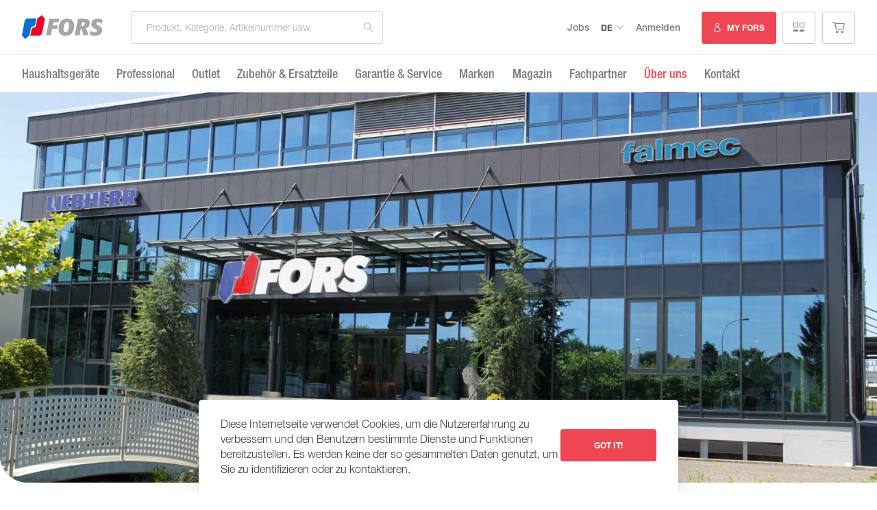

--- FILE ---
content_type: text/html; charset=UTF-8
request_url: https://fors.ch/ueber-uns/leitbild-und-mission/
body_size: 32946
content:
<!doctype html>
<html lang="de">
    <head>
      <meta charset="UTF-8">
    <meta http-equiv="X-UA-Compatible" content="IE=edge,chrome=1">
    <meta name="viewport" content="initial-scale=1.0">
    <title>Leitbild und Mission &#8211; FORS AG</title>
  <link rel="apple-touch-icon" sizes="180x180" href="https://fors.ch/content/themes/fors/dist/images/favicons/apple-touch-icon.png">
<link rel="icon" type="image/png" sizes="32x32" href="https://fors.ch/content/themes/fors/dist/images/favicons/favicon-32x32.png">
<link rel="icon" type="image/png" sizes="16x16" href="https://fors.ch/content/themes/fors/dist/images/favicons/favicon-16x16.png">
<link rel="manifest" href="https://fors.ch/content/themes/fors/dist/images/favicons/manifest.json">
<link rel="mask-icon" href="https://fors.ch/content/themes/fors/dist/images/favicons/safari-pinned-tab.svg" color="#ef4653">
<link rel="shortcut icon" href="https://fors.ch/content/themes/fors/dist/images/favicons/favicon.ico">
<meta name="msapplication-TileColor" content="#ef4653">
<meta name="msapplication-config" content="https://fors.ch/content/themes/fors/dist/images/favicons/browserconfig.xml">
<meta name="theme-color" content="#ffffff">        <script type="text/javascript">
      !function(a){"use strict";var b=function(b,c,d){function j(a){return e.body?a():void setTimeout(function(){j(a)})}function l(){f.addEventListener&&f.removeEventListener("load",l),f.media=d||"all"}var g,e=a.document,f=e.createElement("link");if(c)g=c;else{var h=(e.body||e.getElementsByTagName("head")[0]).childNodes;g=h[h.length-1]}var i=e.styleSheets;f.rel="stylesheet",f.href=b,f.media="only x",j(function(){g.parentNode.insertBefore(f,c?g:g.nextSibling)});var k=function(a){for(var b=f.href,c=i.length;c--;)if(i[c].href===b)return a();setTimeout(function(){k(a)})};return f.addEventListener&&f.addEventListener("load",l),f.onloadcssdefined=k,k(l),f};"undefined"!=typeof exports?exports.loadCSS=b:a.loadCSS=b}("undefined"!=typeof global?global:this);      function onloadCSS(a,b){function d(){!c&&b&&(c=!0,b.call(a))}var c;a.addEventListener&&a.addEventListener("load",d),a.attachEvent&&a.attachEvent("onload",d),"isApplicationInstalled"in navigator&&"onloadcssdefined"in a&&a.onloadcssdefined(d)}      !function(a){if(a.loadCSS){var b=loadCSS.relpreload={};if(b.support=function(){try{return a.document.createElement("link").relList.supports("preload")}catch(a){return!1}},b.poly=function(){for(var b=a.document.getElementsByTagName("link"),c=0;c<b.length;c++){var d=b[c];"preload"===d.rel&&"style"===d.getAttribute("as")&&(a.loadCSS(d.href,d),d.rel=null)}},!b.support()){b.poly();var c=a.setInterval(b.poly,300);a.addEventListener&&a.addEventListener("load",function(){b.poly(),a.clearInterval(c)}),a.attachEvent&&a.attachEvent("onload",function(){a.clearInterval(c)})}}}(this);      </script>
      <meta name='robots' content='index, follow, max-image-preview:large, max-snippet:-1, max-video-preview:-1' />
<link rel="alternate" hreflang="fr-fr" href="https://fors.ch/fr/a-propos-de-nous/philosophie-et-mission/" />
<link rel="alternate" hreflang="de-de" href="https://fors.ch/ueber-uns/leitbild-und-mission/" />
<link rel="alternate" hreflang="it-it" href="https://fors.ch/it/chi-siamo/principi-e-missione/" />
<link rel="alternate" hreflang="x-default" href="https://fors.ch/ueber-uns/leitbild-und-mission/" />

	<!-- This site is optimized with the Yoast SEO plugin v23.3 - https://yoast.com/wordpress/plugins/seo/ -->
	<title>Leitbild und Mission &#8211; FORS AG</title>
	<link rel="canonical" href="https://fors.ch/ueber-uns/leitbild-und-mission/" />
	<meta property="og:locale" content="de_DE" />
	<meta property="og:type" content="article" />
	<meta property="og:title" content="Leitbild und Mission &#8211; FORS AG" />
	<meta property="og:url" content="https://fors.ch/ueber-uns/leitbild-und-mission/" />
	<meta property="og:site_name" content="FORS AG" />
	<meta property="article:modified_time" content="2026-01-30T13:48:32+00:00" />
	<meta name="twitter:card" content="summary_large_image" />
	<script type="application/ld+json" class="yoast-schema-graph">{"@context":"https://schema.org","@graph":[{"@type":"WebPage","@id":"https://fors.ch/ueber-uns/leitbild-und-mission/","url":"https://fors.ch/ueber-uns/leitbild-und-mission/","name":"Leitbild und Mission &#8211; FORS AG","isPartOf":{"@id":"https://fors.ch/fr/#website"},"datePublished":"2020-09-28T12:30:49+00:00","dateModified":"2026-01-30T13:48:32+00:00","breadcrumb":{"@id":"https://fors.ch/ueber-uns/leitbild-und-mission/#breadcrumb"},"inLanguage":"de-DE","potentialAction":[{"@type":"ReadAction","target":["https://fors.ch/ueber-uns/leitbild-und-mission/"]}]},{"@type":"BreadcrumbList","@id":"https://fors.ch/ueber-uns/leitbild-und-mission/#breadcrumb","itemListElement":[{"@type":"ListItem","position":1,"name":"Startseite","item":"https://fors.ch/"},{"@type":"ListItem","position":2,"name":"&Uuml;ber uns","item":"https://fors.ch/ueber-uns/"},{"@type":"ListItem","position":3,"name":"Leitbild und Mission"}]},{"@type":"WebSite","@id":"https://fors.ch/fr/#website","url":"https://fors.ch/fr/","name":"FORS AG","description":"Kochen Kühlen Waschen","publisher":{"@id":"https://fors.ch/fr/#organization"},"potentialAction":[{"@type":"SearchAction","target":{"@type":"EntryPoint","urlTemplate":"https://fors.ch/fr/?s={search_term_string}"},"query-input":"required name=search_term_string"}],"inLanguage":"de-DE"},{"@type":"Organization","@id":"https://fors.ch/fr/#organization","name":"FORS AG","url":"https://fors.ch/fr/","logo":{"@type":"ImageObject","inLanguage":"de-DE","@id":"https://fors.ch/fr/#/schema/logo/image/","url":"https://fors.ch/content/uploads/2018/04/logo_fors_rgb.jpg","contentUrl":"https://fors.ch/content/uploads/2018/04/logo_fors_rgb.jpg","width":1519,"height":444,"caption":"FORS AG"},"image":{"@id":"https://fors.ch/fr/#/schema/logo/image/"}}]}</script>
	<!-- / Yoast SEO plugin. -->


<style id='safe-svg-svg-icon-style-inline-css' type='text/css'>
.safe-svg-cover{text-align:center}.safe-svg-cover .safe-svg-inside{display:inline-block;max-width:100%}.safe-svg-cover svg{height:100%;max-height:100%;max-width:100%;width:100%}

</style>
<style id='classic-theme-styles-inline-css' type='text/css'>
/*! This file is auto-generated */
.wp-block-button__link{color:#fff;background-color:#32373c;border-radius:9999px;box-shadow:none;text-decoration:none;padding:calc(.667em + 2px) calc(1.333em + 2px);font-size:1.125em}.wp-block-file__button{background:#32373c;color:#fff;text-decoration:none}
</style>
<style id='global-styles-inline-css' type='text/css'>
:root{--wp--preset--aspect-ratio--square: 1;--wp--preset--aspect-ratio--4-3: 4/3;--wp--preset--aspect-ratio--3-4: 3/4;--wp--preset--aspect-ratio--3-2: 3/2;--wp--preset--aspect-ratio--2-3: 2/3;--wp--preset--aspect-ratio--16-9: 16/9;--wp--preset--aspect-ratio--9-16: 9/16;--wp--preset--color--black: #000000;--wp--preset--color--cyan-bluish-gray: #abb8c3;--wp--preset--color--white: #ffffff;--wp--preset--color--pale-pink: #f78da7;--wp--preset--color--vivid-red: #cf2e2e;--wp--preset--color--luminous-vivid-orange: #ff6900;--wp--preset--color--luminous-vivid-amber: #fcb900;--wp--preset--color--light-green-cyan: #7bdcb5;--wp--preset--color--vivid-green-cyan: #00d084;--wp--preset--color--pale-cyan-blue: #8ed1fc;--wp--preset--color--vivid-cyan-blue: #0693e3;--wp--preset--color--vivid-purple: #9b51e0;--wp--preset--gradient--vivid-cyan-blue-to-vivid-purple: linear-gradient(135deg,rgba(6,147,227,1) 0%,rgb(155,81,224) 100%);--wp--preset--gradient--light-green-cyan-to-vivid-green-cyan: linear-gradient(135deg,rgb(122,220,180) 0%,rgb(0,208,130) 100%);--wp--preset--gradient--luminous-vivid-amber-to-luminous-vivid-orange: linear-gradient(135deg,rgba(252,185,0,1) 0%,rgba(255,105,0,1) 100%);--wp--preset--gradient--luminous-vivid-orange-to-vivid-red: linear-gradient(135deg,rgba(255,105,0,1) 0%,rgb(207,46,46) 100%);--wp--preset--gradient--very-light-gray-to-cyan-bluish-gray: linear-gradient(135deg,rgb(238,238,238) 0%,rgb(169,184,195) 100%);--wp--preset--gradient--cool-to-warm-spectrum: linear-gradient(135deg,rgb(74,234,220) 0%,rgb(151,120,209) 20%,rgb(207,42,186) 40%,rgb(238,44,130) 60%,rgb(251,105,98) 80%,rgb(254,248,76) 100%);--wp--preset--gradient--blush-light-purple: linear-gradient(135deg,rgb(255,206,236) 0%,rgb(152,150,240) 100%);--wp--preset--gradient--blush-bordeaux: linear-gradient(135deg,rgb(254,205,165) 0%,rgb(254,45,45) 50%,rgb(107,0,62) 100%);--wp--preset--gradient--luminous-dusk: linear-gradient(135deg,rgb(255,203,112) 0%,rgb(199,81,192) 50%,rgb(65,88,208) 100%);--wp--preset--gradient--pale-ocean: linear-gradient(135deg,rgb(255,245,203) 0%,rgb(182,227,212) 50%,rgb(51,167,181) 100%);--wp--preset--gradient--electric-grass: linear-gradient(135deg,rgb(202,248,128) 0%,rgb(113,206,126) 100%);--wp--preset--gradient--midnight: linear-gradient(135deg,rgb(2,3,129) 0%,rgb(40,116,252) 100%);--wp--preset--font-size--small: 13px;--wp--preset--font-size--medium: 20px;--wp--preset--font-size--large: 36px;--wp--preset--font-size--x-large: 42px;--wp--preset--font-family--inter: "Inter", sans-serif;--wp--preset--font-family--cardo: Cardo;--wp--preset--spacing--20: 0.44rem;--wp--preset--spacing--30: 0.67rem;--wp--preset--spacing--40: 1rem;--wp--preset--spacing--50: 1.5rem;--wp--preset--spacing--60: 2.25rem;--wp--preset--spacing--70: 3.38rem;--wp--preset--spacing--80: 5.06rem;--wp--preset--shadow--natural: 6px 6px 9px rgba(0, 0, 0, 0.2);--wp--preset--shadow--deep: 12px 12px 50px rgba(0, 0, 0, 0.4);--wp--preset--shadow--sharp: 6px 6px 0px rgba(0, 0, 0, 0.2);--wp--preset--shadow--outlined: 6px 6px 0px -3px rgba(255, 255, 255, 1), 6px 6px rgba(0, 0, 0, 1);--wp--preset--shadow--crisp: 6px 6px 0px rgba(0, 0, 0, 1);}:where(.is-layout-flex){gap: 0.5em;}:where(.is-layout-grid){gap: 0.5em;}body .is-layout-flex{display: flex;}.is-layout-flex{flex-wrap: wrap;align-items: center;}.is-layout-flex > :is(*, div){margin: 0;}body .is-layout-grid{display: grid;}.is-layout-grid > :is(*, div){margin: 0;}:where(.wp-block-columns.is-layout-flex){gap: 2em;}:where(.wp-block-columns.is-layout-grid){gap: 2em;}:where(.wp-block-post-template.is-layout-flex){gap: 1.25em;}:where(.wp-block-post-template.is-layout-grid){gap: 1.25em;}.has-black-color{color: var(--wp--preset--color--black) !important;}.has-cyan-bluish-gray-color{color: var(--wp--preset--color--cyan-bluish-gray) !important;}.has-white-color{color: var(--wp--preset--color--white) !important;}.has-pale-pink-color{color: var(--wp--preset--color--pale-pink) !important;}.has-vivid-red-color{color: var(--wp--preset--color--vivid-red) !important;}.has-luminous-vivid-orange-color{color: var(--wp--preset--color--luminous-vivid-orange) !important;}.has-luminous-vivid-amber-color{color: var(--wp--preset--color--luminous-vivid-amber) !important;}.has-light-green-cyan-color{color: var(--wp--preset--color--light-green-cyan) !important;}.has-vivid-green-cyan-color{color: var(--wp--preset--color--vivid-green-cyan) !important;}.has-pale-cyan-blue-color{color: var(--wp--preset--color--pale-cyan-blue) !important;}.has-vivid-cyan-blue-color{color: var(--wp--preset--color--vivid-cyan-blue) !important;}.has-vivid-purple-color{color: var(--wp--preset--color--vivid-purple) !important;}.has-black-background-color{background-color: var(--wp--preset--color--black) !important;}.has-cyan-bluish-gray-background-color{background-color: var(--wp--preset--color--cyan-bluish-gray) !important;}.has-white-background-color{background-color: var(--wp--preset--color--white) !important;}.has-pale-pink-background-color{background-color: var(--wp--preset--color--pale-pink) !important;}.has-vivid-red-background-color{background-color: var(--wp--preset--color--vivid-red) !important;}.has-luminous-vivid-orange-background-color{background-color: var(--wp--preset--color--luminous-vivid-orange) !important;}.has-luminous-vivid-amber-background-color{background-color: var(--wp--preset--color--luminous-vivid-amber) !important;}.has-light-green-cyan-background-color{background-color: var(--wp--preset--color--light-green-cyan) !important;}.has-vivid-green-cyan-background-color{background-color: var(--wp--preset--color--vivid-green-cyan) !important;}.has-pale-cyan-blue-background-color{background-color: var(--wp--preset--color--pale-cyan-blue) !important;}.has-vivid-cyan-blue-background-color{background-color: var(--wp--preset--color--vivid-cyan-blue) !important;}.has-vivid-purple-background-color{background-color: var(--wp--preset--color--vivid-purple) !important;}.has-black-border-color{border-color: var(--wp--preset--color--black) !important;}.has-cyan-bluish-gray-border-color{border-color: var(--wp--preset--color--cyan-bluish-gray) !important;}.has-white-border-color{border-color: var(--wp--preset--color--white) !important;}.has-pale-pink-border-color{border-color: var(--wp--preset--color--pale-pink) !important;}.has-vivid-red-border-color{border-color: var(--wp--preset--color--vivid-red) !important;}.has-luminous-vivid-orange-border-color{border-color: var(--wp--preset--color--luminous-vivid-orange) !important;}.has-luminous-vivid-amber-border-color{border-color: var(--wp--preset--color--luminous-vivid-amber) !important;}.has-light-green-cyan-border-color{border-color: var(--wp--preset--color--light-green-cyan) !important;}.has-vivid-green-cyan-border-color{border-color: var(--wp--preset--color--vivid-green-cyan) !important;}.has-pale-cyan-blue-border-color{border-color: var(--wp--preset--color--pale-cyan-blue) !important;}.has-vivid-cyan-blue-border-color{border-color: var(--wp--preset--color--vivid-cyan-blue) !important;}.has-vivid-purple-border-color{border-color: var(--wp--preset--color--vivid-purple) !important;}.has-vivid-cyan-blue-to-vivid-purple-gradient-background{background: var(--wp--preset--gradient--vivid-cyan-blue-to-vivid-purple) !important;}.has-light-green-cyan-to-vivid-green-cyan-gradient-background{background: var(--wp--preset--gradient--light-green-cyan-to-vivid-green-cyan) !important;}.has-luminous-vivid-amber-to-luminous-vivid-orange-gradient-background{background: var(--wp--preset--gradient--luminous-vivid-amber-to-luminous-vivid-orange) !important;}.has-luminous-vivid-orange-to-vivid-red-gradient-background{background: var(--wp--preset--gradient--luminous-vivid-orange-to-vivid-red) !important;}.has-very-light-gray-to-cyan-bluish-gray-gradient-background{background: var(--wp--preset--gradient--very-light-gray-to-cyan-bluish-gray) !important;}.has-cool-to-warm-spectrum-gradient-background{background: var(--wp--preset--gradient--cool-to-warm-spectrum) !important;}.has-blush-light-purple-gradient-background{background: var(--wp--preset--gradient--blush-light-purple) !important;}.has-blush-bordeaux-gradient-background{background: var(--wp--preset--gradient--blush-bordeaux) !important;}.has-luminous-dusk-gradient-background{background: var(--wp--preset--gradient--luminous-dusk) !important;}.has-pale-ocean-gradient-background{background: var(--wp--preset--gradient--pale-ocean) !important;}.has-electric-grass-gradient-background{background: var(--wp--preset--gradient--electric-grass) !important;}.has-midnight-gradient-background{background: var(--wp--preset--gradient--midnight) !important;}.has-small-font-size{font-size: var(--wp--preset--font-size--small) !important;}.has-medium-font-size{font-size: var(--wp--preset--font-size--medium) !important;}.has-large-font-size{font-size: var(--wp--preset--font-size--large) !important;}.has-x-large-font-size{font-size: var(--wp--preset--font-size--x-large) !important;}
:where(.wp-block-post-template.is-layout-flex){gap: 1.25em;}:where(.wp-block-post-template.is-layout-grid){gap: 1.25em;}
:where(.wp-block-columns.is-layout-flex){gap: 2em;}:where(.wp-block-columns.is-layout-grid){gap: 2em;}
:root :where(.wp-block-pullquote){font-size: 1.5em;line-height: 1.6;}
</style>
<noscript><link href="//fors.ch/content/plugins/raptus-assets-management/lib/minify/?g=css&1747315742" type="text/css" media="all" rel="stylesheet" /></noscript><script>(function() {  var css = loadCSS("//fors.ch/content/plugins/raptus-assets-management/lib/minify/?g=css&1747315742");onloadCSS(css, function() { loadCSS("//fors.ch/content/plugins/raptus-assets-management/lib/minify/?g=done&1747315742"); if(typeof window.jQuery !== 'undefined') { window.jQuery(window).trigger('ram.css.loaded'); window.ram_css_loaded = true; } });})();</script><style id='woocommerce-inline-inline-css' type='text/css'>
.woocommerce form .form-row .required { visibility: visible; }
</style>
<link rel="https://api.w.org/" href="https://fors.ch/wp-json/" /><link rel="alternate" title="JSON" type="application/json" href="https://fors.ch/wp-json/wp/v2/pages/38946" /><link rel="alternate" title="oEmbed (JSON)" type="application/json+oembed" href="https://fors.ch/wp-json/oembed/1.0/embed?url=https%3A%2F%2Ffors.ch%2Fueber-uns%2Fleitbild-und-mission%2F" />
<link rel="alternate" title="oEmbed (XML)" type="text/xml+oembed" href="https://fors.ch/wp-json/oembed/1.0/embed?url=https%3A%2F%2Ffors.ch%2Fueber-uns%2Fleitbild-und-mission%2F&#038;format=xml" />
<meta name="generator" content="WPML ver:4.6.13 stt:4,3,27;" />
<script type="text/javascript">window.wpml_cookies = [];</script>	<noscript><style>.woocommerce-product-gallery{ opacity: 1 !important; }</style></noscript>
	    <script data-cfasync="false" data-no-optimize="1" data-pagespeed-no-defer>
      var tvc_lc = 'CHF';
    </script>
    <script data-cfasync="false" data-no-optimize="1" data-pagespeed-no-defer>
      var tvc_lc = 'CHF';
    </script>
<script data-cfasync="false" data-pagespeed-no-defer type="text/javascript">
      window.dataLayer = window.dataLayer || [];
      dataLayer.push({"event":"begin_datalayer","cov_ga3_propety_id":"UA-18037517-1","cov_remarketing_conversion_id":"AW-956035658","cov_remarketing":"1","conv_track_email":"1","conv_track_phone":"1","conv_track_address":"1"});
    </script>    <!-- Google Tag Manager by Conversios-->
    <script>
      (function(w, d, s, l, i) {
        w[l] = w[l] || [];
        w[l].push({
          'gtm.start': new Date().getTime(),
          event: 'gtm.js'
        });
        var f = d.getElementsByTagName(s)[0],
          j = d.createElement(s),
          dl = l != 'dataLayer' ? '&l=' + l : '';
        j.async = true;
        j.src =
          'https://www.googletagmanager.com/gtm.js?id=' + i + dl;
        f.parentNode.insertBefore(j, f);
      })(window, document, 'script', 'dataLayer', 'GTM-K7X94DG');
    </script>
    <!-- End Google Tag Manager -->
    <!-- Google Tag Manager (noscript) -->
    <noscript><iframe src="https://www.googletagmanager.com/ns.html?id=GTM-K7X94DG" height="0" width="0" style="display:none;visibility:hidden"></iframe></noscript>
    <!-- End Google Tag Manager (noscript) -->
        <script>
      (window.gaDevIds = window.gaDevIds || []).push('5CDcaG');
    </script>
      <script data-cfasync="false" data-no-optimize="1" data-pagespeed-no-defer>
      var tvc_lc = 'CHF';
    </script>
    <script data-cfasync="false" data-no-optimize="1" data-pagespeed-no-defer>
      var tvc_lc = 'CHF';
    </script>
            <style type="text/css" rel="stylesheet">
                <!--
                /*
Base Size

The base size is used to the define the `font-size` on the `html` element.
Subsequent sizes should be defined in `rem`.

The following variables are available to define the base size for the different
breakpoints:

$rds--size - `12px`
$rds--size-sm - `12px`
$rds--size-md - `16px`
$rds--size-lg - `16px`
$rds--size-xl - `16px`

Weight: -30

Styleguide Variables.Base Size
*/

/*
Spacing

The following variables are available to define spacing:

$rds--space-1_4 - `0.25rem`
$rds--space-1_3 - `0.33rem`
$rds--space-1_2 - `0.5rem`
$rds--space-2_3 - `0.66rem`
$rds--space-3_4 - `0.75rem`
$rds--space-1 - `1rem`
$rds--space-4_3 - `1.33rem`
$rds--space-3_2 - `1.5rem`
$rds--space-2 - `2rem`
$rds--space-3 - `4rem`
$rds--space-4 - `8rem`

Weight: -25

Styleguide Variables.Spacing
*/

/*
Breakpoints

The following variables define the five breakpoints:

$rds--breakpoint-xs - `0`
$rds--breakpoint-sm - `576px`
$rds--breakpoint-md - `768px`
$rds--breakpoint-lg - `992px`
$rds--breakpoint-xl - `1200px`
$rds--breakpoint-desktop - `992px`

Weight: -20

Styleguide Variables.Breakpoints
*/

/*
Wrapper

The following variables define the wrapping of the content:

$rds--scroll-wrapper - `0` - Whether to scroll in wrapper or not
$rds--wrap - `1` - Whether to wrap the content or not
$rds--wrapper-width - `87.5rem` - The wrapper max width
$rds--wrapper-padding - `1.5rem` - Horizontal padding of wrapper
$rds--wrapper-padding-sm - `1.5rem` - Horizontal padding of wrapper for sm breakpoint
$rds--wrapper-padding-md - `2rem` - Horizontal padding of wrapper for md breakpoint
$rds--wrapper-padding-lg - `2rem` - Horizontal padding of wrapper for lg breakpoint
$rds--wrapper-padding-xl - `2rem` - Horizontal padding of wrapper for xl breakpoint

Weight: -15

Styleguide Variables.Wrapper
*/

/*
Grid

The following variables define the grid columns and spacing:

$rds--grid-columns - `12`
$rds--grid-gutter-width - `2rem`

Weight: -10

Styleguide Variables.Grid
*/

/*
Miscellaneous

The following additional variables are available:

$rds--border-radius - `0.1875rem`
$rds--transition-duration - `0.15s`
$rds--transition - `all 0.15s ease`

Weight: -5

Styleguide Variables.Miscellaneous
*/

/*
Colors

The following variables define the available colors:

$rds--brand - `#ef4653`
$rds--brand-text - `#fff`
$rds--brand-weak - `#ff969e`
$rds--brand-weak-text - `#fff`
$rds--brand-strong - `#ba2c3e`
$rds--brand-strong-text - `#fff`
$rds--secondary - `#0689C7`
$rds--secondary-text - `#fff`
$rds--secondary-weak - `#08abf8`
$rds--secondary-weak-text - `#fff`
$rds--secondary-strong - `#056795`
$rds--secondary-strong-text - `#fff`
$rds--gray-900 - `#1a1a1a`
$rds--gray-900-text - `#fff`
$rds--gray-800 - `#383838`
$rds--gray-800-text - `#fff`
$rds--gray-700 - `#4d4d4d`
$rds--gray-700-text - `#fff`
$rds--gray-600 - `#6d6d6d`
$rds--gray-600-text - `#fff`
$rds--gray-500 - `#787e80`
$rds--gray-500-text - `#fff`
$rds--gray-400 - `#ababab`
$rds--gray-400-text - `#4d4d4d`
$rds--gray-300 - `#c9c9c9`
$rds--gray-300-text - `#4d4d4d`
$rds--gray-200 - `#d7d7d7`
$rds--gray-200-text - `#4d4d4d`
$rds--gray-100 - `#ededed`
$rds--gray-100-text - `#4d4d4d`
$rds--gray-50 - `#f2f2f2`
$rds--gray-50-text - `#4d4d4d`
$rds--gray-0 - `#fff`
$rds--gray-0-text - `#4d4d4d`
$rds--signal-success - `#2b8800`
$rds--signal-success-text - `#fff`
$rds--signal-warning - `#ffc400`
$rds--signal-warning-text - `#fff`
$rds--signal-danger - `#b50000`
$rds--signal-danger-text - `#fff`
$rds--signal-info - `#3d5afe`
$rds--signal-info-text - `#fff`
$rds--text-dark - `#383838`
$rds--text-light - `#787e80`
$rds--text-invert - `#fff`
$rds--text-alternative - `#ba2c3e`

Styleguide Variables.Colors
*/

/*
Typography

The following variables define the typography:

$rds--font-family - `Helvetica Neue LT, Helvetica Neue, sans-serif`
$rds--font-family--secondary - `Helvetica Neue LT Condensed, Arial Narrow, sans-serif`
$rds--line-height - `1.333`
$rds--body-bg - `#fff`
$rds--font-weight--normal - `400`
$rds--font-weight--bold - `700`
$rds--font-weight--black - `900`

Styleguide Variables.Typography
*/

/*
Text Regular

The following variables define the regular typography:

$rds--text-regular--font-size - `1.33rem`
$rds--text-regular--font-size--responsive - `(md: 1rem)`
$rds--text-regular--font-family - `Helvetica Neue LT, Helvetica Neue, sans-serif`
$rds--text-regular--font-weight - `400`
$rds--text-regular--line-height - `1.6rem`
$rds--text-regular--line-height--responsive - `(md: 1.4rem)`
$rds--text-regular--color - `#383838`
$rds--text-regular--margin-top - `1.6rem`
$rds--text-regular--margin-top--responsive - `(md: 1.4rem)`

Styleguide Variables.Typography.Text Regular
*/

/*
Text Regular Uppercase

The following variables define the regular uppercase typography:

$rds--text-regular-uppercase--font-size - `1rem`
$rds--text-regular-uppercase--font-size--responsive - `(md: 0.75rem)`
$rds--text-regular-uppercase--line-height - `1.3rem`
$rds--text-regular-uppercase--line-height--responsive - `(md: 1rem)`

Styleguide Variables.Typography.Text Regular Uppercase
*/

/*
Text Small

The following variables define the small typography:

$rds--text-small--font-size - `1.16667rem`
$rds--text-small--font-size--responsive - `(md: 0.875rem)`
$rds--text-small--font-family - `Helvetica Neue LT, Helvetica Neue, sans-serif`
$rds--text-small--font-weight - `400`
$rds--text-small--line-height - `1.83333rem`
$rds--text-small--line-height--responsive - `(md: 1.375rem)`
$rds--text-small--color - `#383838`

Styleguide Variables.Typography.Text Small
*/

/*
Text Extra Small

The following variables define the extra small typography:

$rds--text-xsmall--font-size - `1rem`
$rds--text-xsmall--font-size--responsive - `(md: 0.75rem)`
$rds--text-xsmall--font-family - `Helvetica Neue LT, Helvetica Neue, sans-serif`
$rds--text-xsmall--font-weight - `400`
$rds--text-xsmall--line-height - `1.2rem`
$rds--text-xsmall--line-height--responsive - `(md: 1rem)`
$rds--text-xsmall--color - `#383838`

Styleguide Variables.Typography.Text Extra Small
*/

/*
Heading 1

The following variables define the heading 1 typography:

$rds--heading-1--font-size - `2.16667rem`
$rds--heading-1--font-size--responsive - `(md: 2rem)`
$rds--heading-1--font-family - `Helvetica Neue LT Condensed, Arial Narrow, sans-serif`
$rds--heading-1--font-weight - `700`
$rds--heading-1--line-height - `2.7rem`
$rds--heading-1--line-height--responsive - `(md: 2.5rem)`
$rds--heading-1--color - `#383838`
$rds--heading-1--margin-top - `4rem`
$rds--heading-1--margin-top--responsive - ``

Styleguide Variables.Typography.Heading 1
*/

/*
Heading 2

The following variables define the heading 2 typography:

$rds--heading-2--font-size - `1.83333rem`
$rds--heading-2--font-size--responsive - `(md: 1.75rem)`
$rds--heading-2--font-family - `Helvetica Neue LT Condensed, Arial Narrow, sans-serif`
$rds--heading-2--font-weight - `700`
$rds--heading-2--line-height - `2.3rem`
$rds--heading-2--line-height--responsive - `(md: 2.2rem)`
$rds--heading-2--color - `#383838`
$rds--heading-2--margin-top - `4rem`
$rds--heading-2--margin-top--responsive - ``

Styleguide Variables.Typography.Heading 2
*/

/*
Heading 3

The following variables define the heading 3 typography:

$rds--heading-3--font-size - `1.58333rem`
$rds--heading-3--font-size--responsive - `(md: 1.4375rem)`
$rds--heading-3--font-family - `Helvetica Neue LT Condensed, Arial Narrow, sans-serif`
$rds--heading-3--font-weight - `700`
$rds--heading-3--line-height - `1.9rem`
$rds--heading-3--line-height--responsive - `(md: 1.79688rem)`
$rds--heading-3--color - `#383838`
$rds--heading-3--margin-top - `2rem`
$rds--heading-3--margin-top--responsive - ``

Styleguide Variables.Typography.Heading 3
*/

/*
Heading 4

The following variables define the heading 4 typography:

$rds--heading-4--font-size - `1.41667rem`
$rds--heading-4--font-size--responsive - `(md: 1.25rem)`
$rds--heading-4--font-family - `Helvetica Neue LT Condensed, Arial Narrow, sans-serif`
$rds--heading-4--font-weight - `700`
$rds--heading-4--line-height - `1.77083rem`
$rds--heading-4--line-height--responsive - `(md: 1.5625rem)`
$rds--heading-4--color - `#383838`
$rds--heading-4--margin-top - `2rem`
$rds--heading-4--margin-top--responsive - ``

Styleguide Variables.Typography.Heading 4
*/

/*
Links

The following variables define link colors:

$rds--link--color - `#ba2c3e`
$rds--link--color--hover - `#ef4653`

Styleguide Variables.Typography.Links
*/

/*
Additional

<ul class="kss-colors">
    <li><figure class="kss-color"><div class="kss-color-figure icon icon--only icon-airplane"></div><strong class="kss-color-name">airplane</strong><p class="kss-color-desc"><code>.icon-airplane</code></p></figure></li>
    <li><figure class="kss-color"><div class="kss-color-figure icon icon--only icon-arrow-down"></div><strong class="kss-color-name">arrow-down</strong><p class="kss-color-desc"><code>.icon-arrow-down</code></p></figure></li>
    <li><figure class="kss-color"><div class="kss-color-figure icon icon--only icon-arrow-up"></div><strong class="kss-color-name">arrow-up</strong><p class="kss-color-desc"><code>.icon-arrow-up</code></p></figure></li>
    <li><figure class="kss-color"><div class="kss-color-figure icon icon--only icon-beef"></div><strong class="kss-color-name">beef</strong><p class="kss-color-desc"><code>.icon-beef</code></p></figure></li>
    <li><figure class="kss-color"><div class="kss-color-figure icon icon--only icon-bolt"></div><strong class="kss-color-name">bolt</strong><p class="kss-color-desc"><code>.icon-bolt</code></p></figure></li>
    <li><figure class="kss-color"><div class="kss-color-figure icon icon--only icon-call-phone-outline"></div><strong class="kss-color-name">call-phone-outline</strong><p class="kss-color-desc"><code>.icon-call-phone-outline</code></p></figure></li>
    <li><figure class="kss-color"><div class="kss-color-figure icon icon--only icon-call-phone"></div><strong class="kss-color-name">call-phone</strong><p class="kss-color-desc"><code>.icon-call-phone</code></p></figure></li>
    <li><figure class="kss-color"><div class="kss-color-figure icon icon--only icon-chevron-left"></div><strong class="kss-color-name">chevron-left</strong><p class="kss-color-desc"><code>.icon-chevron-left</code></p></figure></li>
    <li><figure class="kss-color"><div class="kss-color-figure icon icon--only icon-chevron-right"></div><strong class="kss-color-name">chevron-right</strong><p class="kss-color-desc"><code>.icon-chevron-right</code></p></figure></li>
    <li><figure class="kss-color"><div class="kss-color-figure icon icon--only icon-comparison-active"></div><strong class="kss-color-name">comparison-active</strong><p class="kss-color-desc"><code>.icon-comparison-active</code></p></figure></li>
    <li><figure class="kss-color"><div class="kss-color-figure icon icon--only icon-comparison-inactive"></div><strong class="kss-color-name">comparison-inactive</strong><p class="kss-color-desc"><code>.icon-comparison-inactive</code></p></figure></li>
    <li><figure class="kss-color"><div class="kss-color-figure icon icon--only icon-comparison"></div><strong class="kss-color-name">comparison</strong><p class="kss-color-desc"><code>.icon-comparison</code></p></figure></li>
    <li><figure class="kss-color"><div class="kss-color-figure icon icon--only icon-cube"></div><strong class="kss-color-name">cube</strong><p class="kss-color-desc"><code>.icon-cube</code></p></figure></li>
    <li><figure class="kss-color"><div class="kss-color-figure icon icon--only icon-dot"></div><strong class="kss-color-name">dot</strong><p class="kss-color-desc"><code>.icon-dot</code></p></figure></li>
    <li><figure class="kss-color"><div class="kss-color-figure icon icon--only icon-download"></div><strong class="kss-color-name">download</strong><p class="kss-color-desc"><code>.icon-download</code></p></figure></li>
    <li><figure class="kss-color"><div class="kss-color-figure icon icon--only icon-drag-drop"></div><strong class="kss-color-name">drag-drop</strong><p class="kss-color-desc"><code>.icon-drag-drop</code></p></figure></li>
    <li><figure class="kss-color"><div class="kss-color-figure icon icon--only icon-e-mail"></div><strong class="kss-color-name">e-mail</strong><p class="kss-color-desc"><code>.icon-e-mail</code></p></figure></li>
    <li><figure class="kss-color"><div class="kss-color-figure icon icon--only icon-exclamation"></div><strong class="kss-color-name">exclamation</strong><p class="kss-color-desc"><code>.icon-exclamation</code></p></figure></li>
    <li><figure class="kss-color"><div class="kss-color-figure icon icon--only icon-favorite"></div><strong class="kss-color-name">favorite</strong><p class="kss-color-desc"><code>.icon-favorite</code></p></figure></li>
    <li><figure class="kss-color"><div class="kss-color-figure icon icon--only icon-fish"></div><strong class="kss-color-name">fish</strong><p class="kss-color-desc"><code>.icon-fish</code></p></figure></li>
    <li><figure class="kss-color"><div class="kss-color-figure icon icon--only icon-forward"></div><strong class="kss-color-name">forward</strong><p class="kss-color-desc"><code>.icon-forward</code></p></figure></li>
    <li><figure class="kss-color"><div class="kss-color-figure icon icon--only icon-gear"></div><strong class="kss-color-name">gear</strong><p class="kss-color-desc"><code>.icon-gear</code></p></figure></li>
    <li><figure class="kss-color"><div class="kss-color-figure icon icon--only icon-info-filled"></div><strong class="kss-color-name">info-filled</strong><p class="kss-color-desc"><code>.icon-info-filled</code></p></figure></li>
    <li><figure class="kss-color"><div class="kss-color-figure icon icon--only icon-leaf"></div><strong class="kss-color-name">leaf</strong><p class="kss-color-desc"><code>.icon-leaf</code></p></figure></li>
    <li><figure class="kss-color"><div class="kss-color-figure icon icon--only icon-location-outline"></div><strong class="kss-color-name">location-outline</strong><p class="kss-color-desc"><code>.icon-location-outline</code></p></figure></li>
    <li><figure class="kss-color"><div class="kss-color-figure icon icon--only icon-location"></div><strong class="kss-color-name">location</strong><p class="kss-color-desc"><code>.icon-location</code></p></figure></li>
    <li><figure class="kss-color"><div class="kss-color-figure icon icon--only icon-mail"></div><strong class="kss-color-name">mail</strong><p class="kss-color-desc"><code>.icon-mail</code></p></figure></li>
    <li><figure class="kss-color"><div class="kss-color-figure icon icon--only icon-map"></div><strong class="kss-color-name">map</strong><p class="kss-color-desc"><code>.icon-map</code></p></figure></li>
    <li><figure class="kss-color"><div class="kss-color-figure icon icon--only icon-muffin"></div><strong class="kss-color-name">muffin</strong><p class="kss-color-desc"><code>.icon-muffin</code></p></figure></li>
    <li><figure class="kss-color"><div class="kss-color-figure icon icon--only icon-navicon"></div><strong class="kss-color-name">navicon</strong><p class="kss-color-desc"><code>.icon-navicon</code></p></figure></li>
    <li><figure class="kss-color"><div class="kss-color-figure icon icon--only icon-open"></div><strong class="kss-color-name">open</strong><p class="kss-color-desc"><code>.icon-open</code></p></figure></li>
    <li><figure class="kss-color"><div class="kss-color-figure icon icon--only icon-options"></div><strong class="kss-color-name">options</strong><p class="kss-color-desc"><code>.icon-options</code></p></figure></li>
    <li><figure class="kss-color"><div class="kss-color-figure icon icon--only icon-paperclip"></div><strong class="kss-color-name">paperclip</strong><p class="kss-color-desc"><code>.icon-paperclip</code></p></figure></li>
    <li><figure class="kss-color"><div class="kss-color-figure icon icon--only icon-print"></div><strong class="kss-color-name">print</strong><p class="kss-color-desc"><code>.icon-print</code></p></figure></li>
    <li><figure class="kss-color"><div class="kss-color-figure icon icon--only icon-reply"></div><strong class="kss-color-name">reply</strong><p class="kss-color-desc"><code>.icon-reply</code></p></figure></li>
    <li><figure class="kss-color"><div class="kss-color-figure icon icon--only icon-service"></div><strong class="kss-color-name">service</strong><p class="kss-color-desc"><code>.icon-service</code></p></figure></li>
    <li><figure class="kss-color"><div class="kss-color-figure icon icon--only icon-shapes"></div><strong class="kss-color-name">shapes</strong><p class="kss-color-desc"><code>.icon-shapes</code></p></figure></li>
    <li><figure class="kss-color"><div class="kss-color-figure icon icon--only icon-share"></div><strong class="kss-color-name">share</strong><p class="kss-color-desc"><code>.icon-share</code></p></figure></li>
    <li><figure class="kss-color"><div class="kss-color-figure icon icon--only icon-shopping-bag"></div><strong class="kss-color-name">shopping-bag</strong><p class="kss-color-desc"><code>.icon-shopping-bag</code></p></figure></li>
    <li><figure class="kss-color"><div class="kss-color-figure icon icon--only icon-social-facebook-official"></div><strong class="kss-color-name">social-facebook-official</strong><p class="kss-color-desc"><code>.icon-social-facebook-official</code></p></figure></li>
    <li><figure class="kss-color"><div class="kss-color-figure icon icon--only icon-social-facebook-square"></div><strong class="kss-color-name">social-facebook-square</strong><p class="kss-color-desc"><code>.icon-social-facebook-square</code></p></figure></li>
    <li><figure class="kss-color"><div class="kss-color-figure icon icon--only icon-social-facebook"></div><strong class="kss-color-name">social-facebook</strong><p class="kss-color-desc"><code>.icon-social-facebook</code></p></figure></li>
    <li><figure class="kss-color"><div class="kss-color-figure icon icon--only icon-social-instagram"></div><strong class="kss-color-name">social-instagram</strong><p class="kss-color-desc"><code>.icon-social-instagram</code></p></figure></li>
    <li><figure class="kss-color"><div class="kss-color-figure icon icon--only icon-social-linkedin-square"></div><strong class="kss-color-name">social-linkedin-square</strong><p class="kss-color-desc"><code>.icon-social-linkedin-square</code></p></figure></li>
    <li><figure class="kss-color"><div class="kss-color-figure icon icon--only icon-social-linkedin"></div><strong class="kss-color-name">social-linkedin</strong><p class="kss-color-desc"><code>.icon-social-linkedin</code></p></figure></li>
    <li><figure class="kss-color"><div class="kss-color-figure icon icon--only icon-social-pinterest-square"></div><strong class="kss-color-name">social-pinterest-square</strong><p class="kss-color-desc"><code>.icon-social-pinterest-square</code></p></figure></li>
    <li><figure class="kss-color"><div class="kss-color-figure icon icon--only icon-social-pinterest"></div><strong class="kss-color-name">social-pinterest</strong><p class="kss-color-desc"><code>.icon-social-pinterest</code></p></figure></li>
    <li><figure class="kss-color"><div class="kss-color-figure icon icon--only icon-social-skype"></div><strong class="kss-color-name">social-skype</strong><p class="kss-color-desc"><code>.icon-social-skype</code></p></figure></li>
    <li><figure class="kss-color"><div class="kss-color-figure icon icon--only icon-social-twitter-square"></div><strong class="kss-color-name">social-twitter-square</strong><p class="kss-color-desc"><code>.icon-social-twitter-square</code></p></figure></li>
    <li><figure class="kss-color"><div class="kss-color-figure icon icon--only icon-social-twitter"></div><strong class="kss-color-name">social-twitter</strong><p class="kss-color-desc"><code>.icon-social-twitter</code></p></figure></li>
    <li><figure class="kss-color"><div class="kss-color-figure icon icon--only icon-social-vimeo-square"></div><strong class="kss-color-name">social-vimeo-square</strong><p class="kss-color-desc"><code>.icon-social-vimeo-square</code></p></figure></li>
    <li><figure class="kss-color"><div class="kss-color-figure icon icon--only icon-social-vimeo"></div><strong class="kss-color-name">social-vimeo</strong><p class="kss-color-desc"><code>.icon-social-vimeo</code></p></figure></li>
    <li><figure class="kss-color"><div class="kss-color-figure icon icon--only icon-social-whatsapp"></div><strong class="kss-color-name">social-whatsapp</strong><p class="kss-color-desc"><code>.icon-social-whatsapp</code></p></figure></li>
    <li><figure class="kss-color"><div class="kss-color-figure icon icon--only icon-social-xing-square"></div><strong class="kss-color-name">social-xing-square</strong><p class="kss-color-desc"><code>.icon-social-xing-square</code></p></figure></li>
    <li><figure class="kss-color"><div class="kss-color-figure icon icon--only icon-social-xing"></div><strong class="kss-color-name">social-xing</strong><p class="kss-color-desc"><code>.icon-social-xing</code></p></figure></li>
    <li><figure class="kss-color"><div class="kss-color-figure icon icon--only icon-social-youtube-square"></div><strong class="kss-color-name">social-youtube-square</strong><p class="kss-color-desc"><code>.icon-social-youtube-square</code></p></figure></li>
    <li><figure class="kss-color"><div class="kss-color-figure icon icon--only icon-social-youtube"></div><strong class="kss-color-name">social-youtube</strong><p class="kss-color-desc"><code>.icon-social-youtube</code></p></figure></li>
    <li><figure class="kss-color"><div class="kss-color-figure icon icon--only icon-sort"></div><strong class="kss-color-name">sort</strong><p class="kss-color-desc"><code>.icon-sort</code></p></figure></li>
    <li><figure class="kss-color"><div class="kss-color-figure icon icon--only icon-unlocked"></div><strong class="kss-color-name">unlocked</strong><p class="kss-color-desc"><code>.icon-unlocked</code></p></figure></li>
    <li><figure class="kss-color"><div class="kss-color-figure icon icon--only icon-website"></div><strong class="kss-color-name">website</strong><p class="kss-color-desc"><code>.icon-website</code></p></figure></li>
    <li><figure class="kss-color"><div class="kss-color-figure icon icon--only icon-wrench"></div><strong class="kss-color-name">wrench</strong><p class="kss-color-desc"><code>.icon-wrench</code></p></figure></li>
    <li><figure class="kss-color"><div class="kss-color-figure icon icon--only icon-years-40"></div><strong class="kss-color-name">years-40</strong><p class="kss-color-desc"><code>.icon-years-40</code></p></figure></li>
</ul>

Styleguide Atoms.Icons.Additional
*/

/*
Icons

<ul class="kss-colors">
    <li><figure class="kss-color"><div class="kss-color-figure icon icon--only icon-arrow-left"></div><strong class="kss-color-name">arrow-left</strong><p class="kss-color-desc"><code>.icon-arrow-left</code></p></figure></li>
    <li><figure class="kss-color"><div class="kss-color-figure icon icon--only icon-arrow-right"></div><strong class="kss-color-name">arrow-right</strong><p class="kss-color-desc"><code>.icon-arrow-right</code></p></figure></li>
    <li><figure class="kss-color"><div class="kss-color-figure icon icon--only icon-basket"></div><strong class="kss-color-name">basket</strong><p class="kss-color-desc"><code>.icon-basket</code></p></figure></li>
    <li><figure class="kss-color"><div class="kss-color-figure icon icon--only icon-checkmark"></div><strong class="kss-color-name">checkmark</strong><p class="kss-color-desc"><code>.icon-checkmark</code></p></figure></li>
    <li><figure class="kss-color"><div class="kss-color-figure icon icon--only icon-chevron-down"></div><strong class="kss-color-name">chevron-down</strong><p class="kss-color-desc"><code>.icon-chevron-down</code></p></figure></li>
    <li><figure class="kss-color"><div class="kss-color-figure icon icon--only icon-chevron-up"></div><strong class="kss-color-name">chevron-up</strong><p class="kss-color-desc"><code>.icon-chevron-up</code></p></figure></li>
    <li><figure class="kss-color"><div class="kss-color-figure icon icon--only icon-close"></div><strong class="kss-color-name">close</strong><p class="kss-color-desc"><code>.icon-close</code></p></figure></li>
    <li><figure class="kss-color"><div class="kss-color-figure icon icon--only icon-filter"></div><strong class="kss-color-name">filter</strong><p class="kss-color-desc"><code>.icon-filter</code></p></figure></li>
    <li><figure class="kss-color"><div class="kss-color-figure icon icon--only icon-home"></div><strong class="kss-color-name">home</strong><p class="kss-color-desc"><code>.icon-home</code></p></figure></li>
    <li><figure class="kss-color"><div class="kss-color-figure icon icon--only icon-info"></div><strong class="kss-color-name">info</strong><p class="kss-color-desc"><code>.icon-info</code></p></figure></li>
    <li><figure class="kss-color"><div class="kss-color-figure icon icon--only icon-menu-more"></div><strong class="kss-color-name">menu-more</strong><p class="kss-color-desc"><code>.icon-menu-more</code></p></figure></li>
    <li><figure class="kss-color"><div class="kss-color-figure icon icon--only icon-menu-search"></div><strong class="kss-color-name">menu-search</strong><p class="kss-color-desc"><code>.icon-menu-search</code></p></figure></li>
    <li><figure class="kss-color"><div class="kss-color-figure icon icon--only icon-minus"></div><strong class="kss-color-name">minus</strong><p class="kss-color-desc"><code>.icon-minus</code></p></figure></li>
    <li><figure class="kss-color"><div class="kss-color-figure icon icon--only icon-notification"></div><strong class="kss-color-name">notification</strong><p class="kss-color-desc"><code>.icon-notification</code></p></figure></li>
    <li><figure class="kss-color"><div class="kss-color-figure icon icon--only icon-plus"></div><strong class="kss-color-name">plus</strong><p class="kss-color-desc"><code>.icon-plus</code></p></figure></li>
    <li><figure class="kss-color"><div class="kss-color-figure icon icon--only icon-profile"></div><strong class="kss-color-name">profile</strong><p class="kss-color-desc"><code>.icon-profile</code></p></figure></li>
    <li><figure class="kss-color"><div class="kss-color-figure icon icon--only icon-search"></div><strong class="kss-color-name">search</strong><p class="kss-color-desc"><code>.icon-search</code></p></figure></li>
    <li><figure class="kss-color"><div class="kss-color-figure icon icon--only icon-select-box-checked"></div><strong class="kss-color-name">select-box-checked</strong><p class="kss-color-desc"><code>.icon-select-box-checked</code></p></figure></li>
    <li><figure class="kss-color"><div class="kss-color-figure icon icon--only icon-select-box"></div><strong class="kss-color-name">select-box</strong><p class="kss-color-desc"><code>.icon-select-box</code></p></figure></li>
    <li><figure class="kss-color"><div class="kss-color-figure icon icon--only icon-star-filled"></div><strong class="kss-color-name">star-filled</strong><p class="kss-color-desc"><code>.icon-star-filled</code></p></figure></li>
    <li><figure class="kss-color"><div class="kss-color-figure icon icon--only icon-star-outline"></div><strong class="kss-color-name">star-outline</strong><p class="kss-color-desc"><code>.icon-star-outline</code></p></figure></li>
    <li><figure class="kss-color"><div class="kss-color-figure icon icon--only icon-view-horizontal"></div><strong class="kss-color-name">view-horizontal</strong><p class="kss-color-desc"><code>.icon-view-horizontal</code></p></figure></li>
    <li><figure class="kss-color"><div class="kss-color-figure icon icon--only icon-view-vertical"></div><strong class="kss-color-name">view-vertical</strong><p class="kss-color-desc"><code>.icon-view-vertical</code></p></figure></li>
    <li><figure class="kss-color"><div class="kss-color-figure icon icon--only icon-warning"></div><strong class="kss-color-name">warning</strong><p class="kss-color-desc"><code>.icon-warning</code></p></figure></li>
    <li><figure class="kss-color"><div class="kss-color-figure icon icon--only icon-wishlist"></div><strong class="kss-color-name">wishlist</strong><p class="kss-color-desc"><code>.icon-wishlist</code></p></figure></li>
    <li><figure class="kss-color"><div class="kss-color-figure icon icon--only icon-eye"></div><strong class="kss-color-name">eye</strong><p class="kss-color-desc"><code>.icon-view-vertical</code></p></figure></li>
    <li><figure class="kss-color"><div class="kss-color-figure icon icon--only icon-eye-off"></div><strong class="kss-color-name">eye-off</strong><p class="kss-color-desc"><code>.icon-warning</code></p></figure></li>
    <li><figure class="kss-color"><div class="kss-color-figure icon icon--only icon-trash"></div><strong class="kss-color-name">trash</strong><p class="kss-color-desc"><code>.icon-trash</code></p></figure></li>
    <li><figure class="kss-color"><div class="kss-color-figure icon icon--only icon-globe"></div><strong class="kss-color-name">globe</strong><p class="kss-color-desc"><code>.icon-globe</code></p></figure></li>
    <li><figure class="kss-color"><div class="kss-color-figure icon icon--only icon-bolt"></div><strong class="kss-color-name">bolt</strong><p class="kss-color-desc"><code>.icon-bolt</code></p></figure></li>
    <li><figure class="kss-color"><div class="kss-color-figure icon icon--only icon-upload"></div><strong class="kss-color-name">upload</strong><p class="kss-color-desc"><code>.icon-upload</code></p></figure></li>
    <li><figure class="kss-color"><div class="kss-color-figure icon icon--only icon-loading icon--only-spin"></div><strong class="kss-color-name">loading</strong><p class="kss-color-desc"><code>.icon-loading.icon--spin</code></p></figure></li>
</ul>

Weight: 6

Styleguide Atoms.Icons
*/



body > * {
  opacity: 0;
  visibility: hidden;
  -webkit-transition: opacity 0.1s 0.1s linear, visibility 0s 0.1s linear;
  -o-transition: opacity 0.1s 0.1s linear, visibility 0s 0.1s linear;
  transition: opacity 0.1s 0.1s linear, visibility 0s 0.1s linear;
  pointer-events: none;
}



html,
body {
  margin: 0;
  padding: 0;
  width: 100%;
  height: 100%;
  -webkit-font-smoothing: antialiased;
  text-rendering: optimizeLegibility;
  -moz-osx-font-smoothing: grayscale;
  -webkit-font-feature-settings: 'liga';
          font-feature-settings: 'liga';
}



html {
  font-size: 12px;
}

@media (min-width: 576px) {
  

  html {
    font-size: 12px;
  }
}

@media (min-width: 768px) {
  

  html {
    font-size: 16px;
  }
}

@media (min-width: 992px) {
  

  html {
    font-size: 16px;
  }
}

@media (min-width: 1200px) {
  

  html {
    font-size: 16px;
  }
}



body {
  font-size: 1.33rem;
  line-height: 1.6rem;
  font-family: "Helvetica Neue LT", "Helvetica Neue", sans-serif;
  font-weight: 400;
  color: #383838;
  background-color: #fff;
  overflow-x: hidden;
}

@media (min-width: 768px) {
  

  body {
    font-size: 1rem;
  }
}

@media (min-width: 768px) {
  

  body {
    line-height: 1.4rem;
  }
}


                -->
            </style>
            <style id='wp-fonts-local' type='text/css'>
@font-face{font-family:Inter;font-style:normal;font-weight:300 900;font-display:fallback;src:url('https://fors.ch/content/plugins/woocommerce/assets/fonts/Inter-VariableFont_slnt,wght.woff2') format('woff2');font-stretch:normal;}
@font-face{font-family:Cardo;font-style:normal;font-weight:400;font-display:fallback;src:url('https://fors.ch/content/plugins/woocommerce/assets/fonts/cardo_normal_400.woff2') format('woff2');}
</style>
<style>.shorten_url { 
	   padding: 10px 10px 10px 10px ; 
	   border: 1px solid #AAAAAA ; 
	   background-color: #EEEEEE ;
}</style></head>    <body class="page-template-default page page-id-38946 page-child parent-pageid-416 leitbild-und-mission has-sidebar has-hero" data-desktop="992">
                    <script>window.dataLayer = window.dataLayer || []; window.dataLayer.push({'anonymizeIp': "true"});  window.dataLayer.push({'type': "Generell"}); </script>
                    <noscript><iframe src="//www.googletagmanager.com/ns.html?id=GTM-P4949X"
        height="0" width="0" style="display:none;visibility:hidden"></iframe></noscript>
        <script>(function(w,d,s,l,i){w[l]=w[l]||[];w[l].push({'gtm.start':
        new Date().getTime(),event:'gtm.js'});var f=d.getElementsByTagName(s)[0],
        j=d.createElement(s),dl=l!='dataLayer'?'&l='+l:'';j.async=true;j.src=
        '//www.googletagmanager.com/gtm.js?id='+i+dl;f.parentNode.insertBefore(j,f);
        })(window,document,'script','dataLayer','GTM-P4949X');</script>
                <input class="toggle" type="radio" name="overlay" id="overlay-close" value="close" tabindex="-1" checked="checked">
                <div id="wrapper">
            <header class="header header--sticky">
        <div class="header__wrapper wrapper">
                <div class="header__logo">
            <a href="https://fors.ch/" class="logo ">
        
<svg width="92px" height="27px" viewBox="0 0 92 27" version="1.1" xmlns="http://www.w3.org/2000/svg" xmlns:xlink="http://www.w3.org/1999/xlink">
                <defs></defs>
    <g id="Symbols" stroke="none" stroke-width="1" fill="none" fill-rule="evenodd">
        <g id="Atoms-/-Logo-/-Color-Dark" fill-rule="nonzero">
            <path d="M3.50566583,26.2773723 L8.48567711,22.2097023 L9.77163397,15.7552177 C10.2712733,13.2423389 10.2712733,13.1835089 13.1380561,12.3010599 C14.1864795,11.9816974 14.7352636,11.2841424 14.9646063,9.98147946 L16.2669447,3.75391032 L6.60179127,3.75391032 C4.96362966,3.75391032 3.3664221,5.09859462 3.03878978,6.74583288 L0,22.2097023 L3.50566583,26.2773723 Z" id="Shape" fill="#0071CE"></path>
            <path d="M22.1524836,0 L17.1781584,4.06766999 L15.8915537,10.5221546 C15.3916627,13.0350334 15.3916627,13.0938633 12.5234357,13.9763124 C12.5234357,13.9763124 12.5234357,13.9763124 12.5234357,13.9763124 C11.4744841,14.2956749 10.9254235,14.9932299 10.6959653,16.2958928 L9.38477581,22.5234619 L19.0547984,22.5234619 C20.6855903,22.5234619 22.2917974,21.1787776 22.6113999,19.5315394 L25.6517205,4.06766999 L22.1524836,0 Z" id="Shape" fill="#EA0029"></path>
            <path d="M32.5595102,21.8954668 C32.5015986,21.9534345 32.4685063,21.9865589 32.4105947,22.0445266 C30.284413,22.0859322 29.2254587,22.1024944 27.10755,22.1438999 C27.0661846,22.0859322 27.0413654,22.0528077 27,21.9865589 C27.2730117,20.7195499 27.4053809,20.090186 27.6783926,18.8314581 C28.0920466,16.8771175 28.2988737,15.891666 28.7125277,13.9373254 C29.5232896,9.98723853 29.7218435,8.993506 30.5574247,4.25671424 C30.6153362,4.19874651 30.6484285,4.16562209 30.7063401,4.09937325 C31.7735675,4.09109215 32.3030447,4.08281104 33.3702721,4.07452994 L37.266893,4.07452994 C39.11179,4.04140552 40.038375,4.02484331 41.883272,4 C41.9329105,4.05796773 41.9660028,4.09109215 42.0156413,4.14905988 C41.676445,5.54856654 41.5109834,6.24417931 41.1717871,7.63540486 C41.0890563,7.7099348 41.0476909,7.74305922 40.9732331,7.81758916 L35.2813537,7.81758916 C35.008342,9.24193913 34.8676997,9.95411411 34.5864149,11.3867452 C36.7953274,11.3287775 37.8956472,11.295653 40.0962866,11.2376853 C40.137652,11.3122152 40.1624712,11.3453397 40.2038366,11.4115885 C39.7405441,13.0181228 39.624721,13.4735835 39.2772516,14.8813713 C39.211067,14.9310579 39.1697016,14.9559012 39.1035169,15.0055878 C36.9938814,15.0221501 35.9349271,15.0387123 33.8170184,15.0552745 C33.5853722,16.2974401 33.469549,16.918523 33.2461759,18.1689697 C32.9731642,19.6595686 32.8407949,20.404868 32.5595102,21.8954668" id="Shape" fill="#A5A6A9"></path>
            <path d="M55.2562592,20.4731003 C54.5363868,21.1612066 52.7121647,22.7695516 48.8264897,22.7695516 C48.0902565,22.7695516 47.345843,22.7032281 46.6423313,22.5622907 C45.9388196,22.4213532 45.235308,22.2555445 44.5399766,21.9239269 C41.6686673,20.5394238 41.0633201,17.8864836 41.0060575,15.5485801 C40.9078931,11.9588205 41.9958821,8.13692856 44.7772073,5.80731548 C46.2496736,4.58033066 48.3274872,4 50.8388603,4 C52.6876235,4 55.0435696,4.46426453 56.4751341,5.91509118 C58.094847,7.5565979 58.4629636,9.63749784 58.5120458,11.2209715 C58.5529477,12.4728276 58.3893403,13.7578455 58.0866667,15.0014112 C57.6531072,16.7921458 56.8514311,18.9476597 55.2562592,20.4731003 M52.8921328,10.6572217 C52.8675917,9.81159703 52.6549021,7.74727797 50.4952848,7.74727797 C49.9144787,7.74727797 48.7774075,8.05402418 47.9593706,9.50485083 C47.1167927,11.0054201 46.4705436,14.1972387 46.5278062,15.905069 C46.5359865,16.1123299 46.5605276,16.7506936 46.7404957,17.2564104 C47.3131215,18.8481744 48.7937682,18.8896266 48.9655559,18.8896266 C51.632356,18.8896266 52.3931303,14.9267973 52.720345,12.7381216 C52.8266898,12.0583057 52.9084935,11.3453281 52.8921328,10.6572217" id="Shape" fill="#A5A6A9"></path>
            <path d="M68.1395555,4 C70.8202684,4.02487738 72.5040911,4.04975475 73.7774297,4.76290621 C74.8580921,5.37654816 75.8298505,6.54578486 75.8884911,8.59402219 C75.9303773,9.87106084 75.6539288,11.1315146 74.9586189,12.1680719 C73.9784832,13.6192522 72.755408,14.0836299 71.6747456,14.465083 C72.2946604,16.0986974 72.6046179,16.9113584 73.2245327,18.5449728 C73.7439208,19.8220114 73.9952377,20.4605308 74.5146258,21.7375694 C74.4727397,21.820494 74.4559852,21.8619563 74.4140991,21.9448809 C72.2276426,22.0278055 71.1302258,22.0692678 68.9437693,22.1438999 C68.8767515,22.0858527 68.8516198,22.0526828 68.784602,21.9946356 C68.4746446,21.0161255 68.3238545,20.5268704 68.0055198,19.5483603 C67.5028862,17.898161 67.2431921,17.0689151 66.7405584,15.4104233 C66.355206,15.4187158 66.1625297,15.4270083 65.7855545,15.4353007 C65.2326574,17.9396233 65.1237535,18.6278974 64.629497,21.9200035 C64.554102,21.9697583 64.5205931,21.9946356 64.4535753,22.0443904 C62.0409337,22.0443904 61.3875099,22.0692678 59.1591673,22.1438999 C59.0921495,22.0858527 59.0586406,22.0526828 59,21.9946356 C59.4607475,19.9298134 59.6869327,18.9015485 60.1476802,16.8367263 C60.4073743,15.584565 60.5414099,14.9543381 60.8094812,13.6938844 C61.7644852,9.25741889 61.9487842,8.28720121 62.5268129,4.19901901 C62.5770762,4.1409718 62.6022079,4.10780196 62.6524713,4.04975475 C64.8305505,4.03316984 65.9363446,4.02487738 68.1395555,4 M66.5059961,11.9358831 L66.9248575,11.9358831 C67.8882386,11.9358831 69.1615773,11.9358831 69.9322822,10.8164011 C70.3511436,10.2027592 70.4097842,9.34034348 70.401407,9.15790939 C70.3846525,8.66865432 70.1165812,8.19598416 69.7144743,7.93062548 C69.3458763,7.69014417 68.8767515,7.6238045 67.9636337,7.6238045 L67.4442456,7.6238045 C67.3353416,8.14622941 67.2850782,8.40329563 67.1677971,8.92572054 C66.8997258,10.1364195 66.7656901,10.7334766 66.5059961,11.9358831" id="Shape" fill="#A5A6A9"></path>
            <path d="M76,21.0932202 C76.3723689,19.5762176 76.5626908,18.8135715 76.9433346,17.2882793 C77.0509078,17.2551208 77.1088319,17.2468312 77.22468,17.2136726 C77.5722243,17.5949957 77.7873708,17.8105261 78.3004124,18.1338217 C79.425794,18.8301508 80.6587488,18.9793641 81.378662,18.9793641 C83.455653,18.9793641 84.0183438,17.8851328 83.9935192,17.2136726 C83.9604198,16.2686546 83.1081087,15.8127249 81.8751539,15.1246855 C81.5276096,14.934024 81.3621123,14.8345484 81.014568,14.6438869 C79.6574902,13.8812408 77.7542713,12.7538509 77.6715227,10.1011688 C77.6135986,8.01218165 78.6065824,6.62781319 79.0203256,6.17188346 C80.5346258,4.48079863 82.7522895,4 84.6224089,4 C87.4441378,4 89.2977074,4.9201491 90.2575917,5.37607883 C90.3072409,5.45068551 90.3403404,5.48384404 90.3899896,5.55845072 C90.0010709,7.09203255 89.810749,7.85467865 89.4218304,9.38826048 C89.322532,9.42141901 89.264608,9.43799827 89.1653096,9.46286716 C88.8508648,9.1561508 88.5364199,8.87430333 88.1971504,8.64219365 C87.2289913,7.98731276 85.9877616,7.72204455 85.3257724,7.72204455 C84.067993,7.72204455 83.2653311,8.41008396 83.2901557,9.27220564 C83.3067055,10.0348517 83.8942208,10.5736778 85.5574686,11.4440891 C85.7643403,11.5518543 85.8719135,11.6098817 86.0787851,11.7259366 C87.3034651,12.3891071 89.6204272,13.6657103 89.7114507,16.417868 C89.8438485,20.6290008 85.7726151,22.8423324 82.048926,22.7677257 C80.7166728,22.7428568 79.3099458,22.5936435 77.9776926,22.1791619 C77.100557,21.9056041 76.7033635,21.6983633 76.0827486,21.3336195 C76.0496492,21.2507232 76.0330995,21.2009854 76,21.0932202" id="Shape" fill="#A5A6A9"></path>
        </g>
    </g>
</svg>    </a>
        </div>
                <div class="header__search">
            <div class="search-form__wrapper">
    <form role="search" method="get" class="search-form" action="https://fors.ch/" data-insertafter="1" data-threshold="2" data-ajax-url="https://fors.ch/?wc-ajax=raptus_ajax_search&lang=de_DE">
                                <div class="input input--inline">
            <button type="submit" class="search-submit input__icon icon icon-search icon--only" id="searchsubmit">Suchen</button>
            <input type="search" value="" name="s" class="search-field input__widget" id="s" placeholder="Produkt, Kategorie, Artikelnummer usw.">
        </div>
    </form>
</div>
        </div>
                    <nav class="header__meta">
                <ul class="inline-list">
            <li class="header__item header__item--disruptor"><a href="https://fors.ch/ueber-uns/offene-stellen/">Jobs</a></li>    <li class="header__item header__item--mobile">
        <input class="header__item-toggle" type="radio" name="overlay" id="overlay-mobile" value="mobile" tabindex="-1">
        <div class="header__item-trigger">
            <label for="overlay-mobile" class="header__item-element icon icon-navicon">Suchen & Navigieren</label>
            <label for="overlay-close" class="header__item-trigger-close icon icon-close"></label>
        </div>
        <div class="header__item-menu">
                        <div class="mobile-menu__wrapper" data-scrollable="1"><div class="mobile-menu__content">        <nav class="mobile-menu mobile-menu--panels ">
            <input class="mobile-menu__toggle" type="radio" value="" name="mob-level-0" id="mob-level-0_closed" checked="checked">
            <ul class="mobile-menu__root">
                    <li id="mob-menu-item-75751" class="menu-item menu-item-type-taxonomy menu-item-object-product_cat mob-menu-item-75751">
                    <input class="mobile-menu__toggle" type="radio" value="" name="mob-level-0" id="mob-level-0_1">
            <div class="mobile-menu__trigger">
                <label for="mob-level-0_1" class="mobile-menu__trigger-open post-card">
                                <div class="post-card__title card-title card-title--large">
                        <span class="card-title__title">Haushaltsgeräte</span>
                    </div>
                            <span class="post-card__description icon icon-arrow-right"></span>
                </label>
                <label class="mobile-menu__trigger-close" for="mob-level-0_closed"></label>
            </div>
                    <div class="mobile-menu__child mobile-menu__level-1">
            <input class="mobile-menu__toggle" type="radio" value="" name="mob-level-0_1-1" id="mob-level-0_1-1_closed" checked="checked">
            <ul>
                                <li class="mobile-menu__trigger">
                    <label for="mob-level-0_closed" class="mobile-menu__trigger-back post-card">
                        <span class="post-card__description icon icon-arrow-left"></span>
                        <span class="post-card__title card-title card-title--large card-title--left-zero">
                            <span class="card-title__title">Haushaltsgeräte</span>
                        </span>
                    </label>
                </li>
                                                <li>
                    <a href="https://fors.ch/produkt-kategorie/haushaltsgeraete/" class="post-card">
                        <span class="post-card__title card-title">
                            <span class="card-title__title">Alles entdecken</span>
                        </span>
                    </a>
                </li>
                                <li id="mob-menu-item-3983" class="menu-item menu-item-type-taxonomy menu-item-object-product_cat mob-menu-item-3983">
                    <input class="mobile-menu__toggle" type="radio" value="" name="mob-level-0_1-1" id="mob-level-0_1-1_1">
            <div class="mobile-menu__trigger">
                <label for="mob-level-0_1-1_1" class="mobile-menu__trigger-open post-card">
                                <div class="post-card__title card-title">
                        <span class="card-title__title">Kühlen &amp; Gefrieren</span>
                    </div>
                            <span class="post-card__description icon icon-arrow-right"></span>
                </label>
                <label class="mobile-menu__trigger-close" for="mob-level-0_1-1_closed"></label>
            </div>
                    <div class="mobile-menu__child mobile-menu__level-2">
            <input class="mobile-menu__toggle" type="radio" value="" name="mob-level-0_1-1_1-2" id="mob-level-0_1-1_1-2_closed" checked="checked">
            <ul>
                                <li class="mobile-menu__trigger">
                    <label for="mob-level-0_1-1_closed" class="mobile-menu__trigger-back post-card">
                        <span class="post-card__description icon icon-arrow-left"></span>
                        <span class="post-card__title card-title card-title--large card-title--left-zero">
                            <span class="card-title__title">Kühlen &amp; Gefrieren</span>
                        </span>
                    </label>
                </li>
                                                <li>
                    <a href="https://fors.ch/produkt-kategorie/haushaltsgeraete/kuehlen-amp-gefrieren/" class="post-card">
                        <span class="post-card__title card-title">
                            <span class="card-title__title">Alles entdecken</span>
                        </span>
                    </a>
                </li>
                                <li id="mob-menu-item-4015" class="menu-item menu-item-type-taxonomy menu-item-object-product_cat mob-menu-item-4015">
                    <a href="https://fors.ch/produkt-kategorie/haushaltsgeraete/kuehlen-amp-gefrieren/gefrierschraenke-haushalt/" class="post-card">
                                <div class="post-card__title card-title">
                        <span class="card-title__title">Gefrierschränke Haushalt</span>
                    </div>
                    </a>
            </li>
        <li id="mob-menu-item-4011" class="menu-item menu-item-type-taxonomy menu-item-object-product_cat mob-menu-item-4011">
                    <a href="https://fors.ch/produkt-kategorie/haushaltsgeraete/kuehlen-amp-gefrieren/gefriertruhen-haushalt/" class="post-card">
                                <div class="post-card__title card-title">
                        <span class="card-title__title">Gefriertruhen Haushalt</span>
                    </div>
                    </a>
            </li>
        <li id="mob-menu-item-4013" class="menu-item menu-item-type-taxonomy menu-item-object-product_cat mob-menu-item-4013">
                    <a href="https://fors.ch/produkt-kategorie/haushaltsgeraete/kuehlen-amp-gefrieren/kuehl-gefrier-kombinationen-haushalt/" class="post-card">
                                <div class="post-card__title card-title">
                        <span class="card-title__title">Kühl​-​Gefrier​-​Kombinationen Haushalt</span>
                    </div>
                    </a>
            </li>
        <li id="mob-menu-item-4007" class="menu-item menu-item-type-taxonomy menu-item-object-product_cat mob-menu-item-4007">
                    <a href="https://fors.ch/produkt-kategorie/haushaltsgeraete/kuehlen-amp-gefrieren/kuehlschraenke-haushalt/" class="post-card">
                                <div class="post-card__title card-title">
                        <span class="card-title__title">Kühlschränke Haushalt</span>
                    </div>
                    </a>
            </li>
        <li id="mob-menu-item-4009" class="menu-item menu-item-type-taxonomy menu-item-object-product_cat mob-menu-item-4009">
                    <a href="https://fors.ch/produkt-kategorie/haushaltsgeraete/kuehlen-amp-gefrieren/side-by-side-kombinationen-haushalt/" class="post-card">
                                <div class="post-card__title card-title">
                        <span class="card-title__title">Side​-​by​-​Side​-​Kombinationen Haushalt</span>
                    </div>
                    </a>
            </li>
        <li id="mob-menu-item-4003" class="menu-item menu-item-type-taxonomy menu-item-object-product_cat mob-menu-item-4003">
                    <a href="https://fors.ch/produkt-kategorie/haushaltsgeraete/kuehlen-amp-gefrieren/weinkuehlschraenke-haushalt/" class="post-card">
                                <div class="post-card__title card-title">
                        <span class="card-title__title">Weinkühlschränke Haushalt</span>
                    </div>
                    </a>
            </li>
        <li id="mob-menu-item-4005" class="menu-item menu-item-type-taxonomy menu-item-object-product_cat mob-menu-item-4005">
                    <a href="https://fors.ch/produkt-kategorie/haushaltsgeraete/kuehlen-amp-gefrieren/zigarrenschrank-haushalt/" class="post-card">
                                <div class="post-card__title card-title">
                        <span class="card-title__title">Zigarrenschrank Haushalt</span>
                    </div>
                    </a>
            </li>
            </ul>
        </div>
        </li>
        <li id="mob-menu-item-3979" class="menu-item menu-item-type-taxonomy menu-item-object-product_cat mob-menu-item-3979">
                    <input class="mobile-menu__toggle" type="radio" value="" name="mob-level-0_1-1" id="mob-level-0_1-1_2">
            <div class="mobile-menu__trigger">
                <label for="mob-level-0_1-1_2" class="mobile-menu__trigger-open post-card">
                                <div class="post-card__title card-title">
                        <span class="card-title__title">Kochen &amp; Backen</span>
                    </div>
                            <span class="post-card__description icon icon-arrow-right"></span>
                </label>
                <label class="mobile-menu__trigger-close" for="mob-level-0_1-1_closed"></label>
            </div>
                    <div class="mobile-menu__child mobile-menu__level-2">
            <input class="mobile-menu__toggle" type="radio" value="" name="mob-level-0_1-1_2-2" id="mob-level-0_1-1_2-2_closed" checked="checked">
            <ul>
                                <li class="mobile-menu__trigger">
                    <label for="mob-level-0_1-1_closed" class="mobile-menu__trigger-back post-card">
                        <span class="post-card__description icon icon-arrow-left"></span>
                        <span class="post-card__title card-title card-title--large card-title--left-zero">
                            <span class="card-title__title">Kochen &amp; Backen</span>
                        </span>
                    </label>
                </li>
                                                <li>
                    <a href="https://fors.ch/produkt-kategorie/haushaltsgeraete/kochen-amp-backen/" class="post-card">
                        <span class="post-card__title card-title">
                            <span class="card-title__title">Alles entdecken</span>
                        </span>
                    </a>
                </li>
                                <li id="mob-menu-item-3995" class="menu-item menu-item-type-taxonomy menu-item-object-product_cat mob-menu-item-3995">
                    <a href="https://fors.ch/produkt-kategorie/haushaltsgeraete/kochen-amp-backen/backoefen-haushalt/" class="post-card">
                                <div class="post-card__title card-title">
                        <span class="card-title__title">Backöfen Haushalt</span>
                    </div>
                    </a>
            </li>
        <li id="mob-menu-item-3991" class="menu-item menu-item-type-taxonomy menu-item-object-product_cat mob-menu-item-3991">
                    <a href="https://fors.ch/produkt-kategorie/haushaltsgeraete/kochen-amp-backen/dampfabzuege-haushalt/" class="post-card">
                                <div class="post-card__title card-title">
                        <span class="card-title__title">Dampfabzüge Haushalt</span>
                    </div>
                    </a>
            </li>
        <li id="mob-menu-item-5929" class="menu-item menu-item-type-taxonomy menu-item-object-product_cat mob-menu-item-5929">
                    <a href="https://fors.ch/produkt-kategorie/haushaltsgeraete/kochen-amp-backen/kochfelder-mit-dunstabzug-haushalt/" class="post-card">
                                <div class="post-card__title card-title">
                        <span class="card-title__title">Kochfelder mit Dunstabzug Haushalt</span>
                    </div>
                    </a>
            </li>
        <li id="mob-menu-item-3993" class="menu-item menu-item-type-taxonomy menu-item-object-product_cat mob-menu-item-3993">
                    <a href="https://fors.ch/produkt-kategorie/haushaltsgeraete/kochen-amp-backen/kochfelder-haushalt/" class="post-card">
                                <div class="post-card__title card-title">
                        <span class="card-title__title">Kochfelder Haushalt</span>
                    </div>
                    </a>
            </li>
        <li id="mob-menu-item-3987" class="menu-item menu-item-type-taxonomy menu-item-object-product_cat mob-menu-item-3987">
                    <a href="https://fors.ch/produkt-kategorie/haushaltsgeraete/kochen-amp-backen/kochherde-haushalt/" class="post-card">
                                <div class="post-card__title card-title">
                        <span class="card-title__title">Kochherde Haushalt</span>
                    </div>
                    </a>
            </li>
        <li id="mob-menu-item-3989" class="menu-item menu-item-type-taxonomy menu-item-object-product_cat mob-menu-item-3989">
                    <a href="https://fors.ch/produkt-kategorie/haushaltsgeraete/kochen-amp-backen/combi-steamer-haushalt/" class="post-card">
                                <div class="post-card__title card-title">
                        <span class="card-title__title">Combi Steamer Haushalt</span>
                    </div>
                    </a>
            </li>
        <li id="mob-menu-item-3985" class="menu-item menu-item-type-taxonomy menu-item-object-product_cat mob-menu-item-3985">
                    <a href="https://fors.ch/produkt-kategorie/haushaltsgeraete/kochen-amp-backen/mikrowellen-haushalt/" class="post-card">
                                <div class="post-card__title card-title">
                        <span class="card-title__title">Mikrowellen Haushalt</span>
                    </div>
                    </a>
            </li>
        <li id="mob-menu-item-4103" class="menu-item menu-item-type-taxonomy menu-item-object-product_cat mob-menu-item-4103">
                    <a href="https://fors.ch/produkt-kategorie/haushaltsgeraete/kochen-amp-backen/waerme-und-vakuumierschubladen-haushalt/" class="post-card">
                                <div class="post-card__title card-title">
                        <span class="card-title__title">Wärme- und Vakuumierschubladen Haushalt</span>
                    </div>
                    </a>
            </li>
            </ul>
        </div>
        </li>
        <li id="mob-menu-item-3981" class="menu-item menu-item-type-taxonomy menu-item-object-product_cat mob-menu-item-3981">
                    <input class="mobile-menu__toggle" type="radio" value="" name="mob-level-0_1-1" id="mob-level-0_1-1_3">
            <div class="mobile-menu__trigger">
                <label for="mob-level-0_1-1_3" class="mobile-menu__trigger-open post-card">
                                <div class="post-card__title card-title">
                        <span class="card-title__title">Waschen &amp; Trocknen</span>
                    </div>
                            <span class="post-card__description icon icon-arrow-right"></span>
                </label>
                <label class="mobile-menu__trigger-close" for="mob-level-0_1-1_closed"></label>
            </div>
                    <div class="mobile-menu__child mobile-menu__level-2">
            <input class="mobile-menu__toggle" type="radio" value="" name="mob-level-0_1-1_3-2" id="mob-level-0_1-1_3-2_closed" checked="checked">
            <ul>
                                <li class="mobile-menu__trigger">
                    <label for="mob-level-0_1-1_closed" class="mobile-menu__trigger-back post-card">
                        <span class="post-card__description icon icon-arrow-left"></span>
                        <span class="post-card__title card-title card-title--large card-title--left-zero">
                            <span class="card-title__title">Waschen &amp; Trocknen</span>
                        </span>
                    </label>
                </li>
                                                <li>
                    <a href="https://fors.ch/produkt-kategorie/haushaltsgeraete/waschen-amp-trocknen/" class="post-card">
                        <span class="post-card__title card-title">
                            <span class="card-title__title">Alles entdecken</span>
                        </span>
                    </a>
                </li>
                                <li id="mob-menu-item-4001" class="menu-item menu-item-type-taxonomy menu-item-object-product_cat mob-menu-item-4001">
                    <a href="https://fors.ch/produkt-kategorie/haushaltsgeraete/waschen-amp-trocknen/trockner-haushalt/" class="post-card">
                                <div class="post-card__title card-title">
                        <span class="card-title__title">Trockner Haushalt</span>
                    </div>
                    </a>
            </li>
        <li id="mob-menu-item-3997" class="menu-item menu-item-type-taxonomy menu-item-object-product_cat mob-menu-item-3997">
                    <a href="https://fors.ch/produkt-kategorie/haushaltsgeraete/waschen-amp-trocknen/waschmaschinen-haushalt/" class="post-card">
                                <div class="post-card__title card-title">
                        <span class="card-title__title">Waschmaschinen Haushalt</span>
                    </div>
                    </a>
            </li>
        <li id="mob-menu-item-3999" class="menu-item menu-item-type-taxonomy menu-item-object-product_cat mob-menu-item-3999">
                    <a href="https://fors.ch/produkt-kategorie/haushaltsgeraete/waschen-amp-trocknen/waschtrockner-haushalt/" class="post-card">
                                <div class="post-card__title card-title">
                        <span class="card-title__title">Waschtrockner Haushalt</span>
                    </div>
                    </a>
            </li>
            </ul>
        </div>
        </li>
        <li id="mob-menu-item-3975" class="menu-item menu-item-type-taxonomy menu-item-object-product_cat mob-menu-item-3975">
                    <a href="https://fors.ch/produkt-kategorie/haushaltsgeraete/kaffeemaschinen-haushalt/" class="post-card">
                                <div class="post-card__title card-title">
                        <span class="card-title__title">Kaffeemaschinen Haushalt</span>
                    </div>
                    </a>
            </li>
        <li id="mob-menu-item-3977" class="menu-item menu-item-type-taxonomy menu-item-object-product_cat mob-menu-item-3977">
                    <a href="https://fors.ch/produkt-kategorie/haushaltsgeraete/geschirrspueler-haushalt/" class="post-card">
                                <div class="post-card__title card-title">
                        <span class="card-title__title">Geschirrspüler Haushalt</span>
                    </div>
                    </a>
            </li>
            </ul>
        </div>
        </li>
        <li id="mob-menu-item-51632" class="menu-item menu-item-type-taxonomy menu-item-object-product_cat mob-menu-item-51632">
                    <input class="mobile-menu__toggle" type="radio" value="" name="mob-level-0" id="mob-level-0_2">
            <div class="mobile-menu__trigger">
                <label for="mob-level-0_2" class="mobile-menu__trigger-open post-card">
                                <div class="post-card__title card-title card-title--large">
                        <span class="card-title__title">Professional</span>
                    </div>
                            <span class="post-card__description icon icon-arrow-right"></span>
                </label>
                <label class="mobile-menu__trigger-close" for="mob-level-0_closed"></label>
            </div>
                    <div class="mobile-menu__child mobile-menu__level-1">
            <input class="mobile-menu__toggle" type="radio" value="" name="mob-level-0_2-1" id="mob-level-0_2-1_closed" checked="checked">
            <ul>
                                <li class="mobile-menu__trigger">
                    <label for="mob-level-0_closed" class="mobile-menu__trigger-back post-card">
                        <span class="post-card__description icon icon-arrow-left"></span>
                        <span class="post-card__title card-title card-title--large card-title--left-zero">
                            <span class="card-title__title">Professional</span>
                        </span>
                    </label>
                </li>
                                                <li>
                    <a href="https://fors.ch/produkt-kategorie/professional/" class="post-card">
                        <span class="post-card__title card-title">
                            <span class="card-title__title">Alles entdecken</span>
                        </span>
                    </a>
                </li>
                                <li id="mob-menu-item-1166" class="menu-item menu-item-type-taxonomy menu-item-object-product_cat mob-menu-item-1166">
                    <input class="mobile-menu__toggle" type="radio" value="" name="mob-level-0_2-1" id="mob-level-0_2-1_1">
            <div class="mobile-menu__trigger">
                <label for="mob-level-0_2-1_1" class="mobile-menu__trigger-open post-card">
                                <div class="post-card__title card-title">
                        <span class="card-title__title">Labor &amp; Medizinal</span>
                    </div>
                            <span class="post-card__description icon icon-arrow-right"></span>
                </label>
                <label class="mobile-menu__trigger-close" for="mob-level-0_2-1_closed"></label>
            </div>
                    <div class="mobile-menu__child mobile-menu__level-2">
            <input class="mobile-menu__toggle" type="radio" value="" name="mob-level-0_2-1_1-2" id="mob-level-0_2-1_1-2_closed" checked="checked">
            <ul>
                                <li class="mobile-menu__trigger">
                    <label for="mob-level-0_2-1_closed" class="mobile-menu__trigger-back post-card">
                        <span class="post-card__description icon icon-arrow-left"></span>
                        <span class="post-card__title card-title card-title--large card-title--left-zero">
                            <span class="card-title__title">Labor &amp; Medizinal</span>
                        </span>
                    </label>
                </li>
                                                <li>
                    <a href="https://fors.ch/produkt-kategorie/professional/labor-amp-medizinal/" class="post-card">
                        <span class="post-card__title card-title">
                            <span class="card-title__title">Alles entdecken</span>
                        </span>
                    </a>
                </li>
                                <li id="mob-menu-item-3556" class="menu-item menu-item-type-taxonomy menu-item-object-product_cat mob-menu-item-3556">
                    <a href="https://fors.ch/produkt-kategorie/professional/labor-amp-medizinal/flockeneismaschinen-labor/" class="post-card">
                                <div class="post-card__title card-title">
                        <span class="card-title__title">Flockeneismaschinen Labor</span>
                    </div>
                    </a>
            </li>
        <li id="mob-menu-item-1176" class="menu-item menu-item-type-taxonomy menu-item-object-product_cat mob-menu-item-1176">
                    <a href="https://fors.ch/produkt-kategorie/professional/labor-amp-medizinal/gefrierschraenke-labor/" class="post-card">
                                <div class="post-card__title card-title">
                        <span class="card-title__title">Gefrierschränke Labor</span>
                    </div>
                    </a>
            </li>
        <li id="mob-menu-item-1168" class="menu-item menu-item-type-taxonomy menu-item-object-product_cat mob-menu-item-1168">
                    <a href="https://fors.ch/produkt-kategorie/professional/labor-amp-medizinal/kuehlschraenke-fuer-blutkonserven/" class="post-card">
                                <div class="post-card__title card-title">
                        <span class="card-title__title">Kühlschränke für Blutkonserven</span>
                    </div>
                    </a>
            </li>
        <li id="mob-menu-item-1174" class="menu-item menu-item-type-taxonomy menu-item-object-product_cat mob-menu-item-1174">
                    <a href="https://fors.ch/produkt-kategorie/professional/labor-amp-medizinal/kuehlschraenke-fuer-medikamente/" class="post-card">
                                <div class="post-card__title card-title">
                        <span class="card-title__title">Kühlschränke für Medikamente</span>
                    </div>
                    </a>
            </li>
        <li id="mob-menu-item-1182" class="menu-item menu-item-type-taxonomy menu-item-object-product_cat mob-menu-item-1182">
                    <a href="https://fors.ch/produkt-kategorie/professional/labor-amp-medizinal/kuehlschraenke-labor/" class="post-card">
                                <div class="post-card__title card-title">
                        <span class="card-title__title">Kühlschränke Labor</span>
                    </div>
                    </a>
            </li>
            </ul>
        </div>
        </li>
        <li id="mob-menu-item-6780" class="menu-item menu-item-type-taxonomy menu-item-object-product_cat mob-menu-item-6780">
                    <input class="mobile-menu__toggle" type="radio" value="" name="mob-level-0_2-1" id="mob-level-0_2-1_2">
            <div class="mobile-menu__trigger">
                <label for="mob-level-0_2-1_2" class="mobile-menu__trigger-open post-card">
                                <div class="post-card__title card-title">
                        <span class="card-title__title">Kühlen &amp; Gefrieren Gewerbe</span>
                    </div>
                            <span class="post-card__description icon icon-arrow-right"></span>
                </label>
                <label class="mobile-menu__trigger-close" for="mob-level-0_2-1_closed"></label>
            </div>
                    <div class="mobile-menu__child mobile-menu__level-2">
            <input class="mobile-menu__toggle" type="radio" value="" name="mob-level-0_2-1_2-2" id="mob-level-0_2-1_2-2_closed" checked="checked">
            <ul>
                                <li class="mobile-menu__trigger">
                    <label for="mob-level-0_2-1_closed" class="mobile-menu__trigger-back post-card">
                        <span class="post-card__description icon icon-arrow-left"></span>
                        <span class="post-card__title card-title card-title--large card-title--left-zero">
                            <span class="card-title__title">Kühlen &amp; Gefrieren Gewerbe</span>
                        </span>
                    </label>
                </li>
                                                <li>
                    <a href="https://fors.ch/produkt-kategorie/professional/kuehlen-amp-gefrieren-gewerbe/" class="post-card">
                        <span class="post-card__title card-title">
                            <span class="card-title__title">Alles entdecken</span>
                        </span>
                    </a>
                </li>
                                <li id="mob-menu-item-6798" class="menu-item menu-item-type-taxonomy menu-item-object-product_cat mob-menu-item-6798">
                    <a href="https://fors.ch/produkt-kategorie/professional/kuehlen-amp-gefrieren-gewerbe/kuehlschraenke-getraenke/" class="post-card">
                                <div class="post-card__title card-title">
                        <span class="card-title__title">Kühlschränke Getränke</span>
                    </div>
                    </a>
            </li>
        <li id="mob-menu-item-6792" class="menu-item menu-item-type-taxonomy menu-item-object-product_cat mob-menu-item-6792">
                    <a href="https://fors.ch/produkt-kategorie/professional/kuehlen-amp-gefrieren-gewerbe/kuehlschraenke-gewerbe/" class="post-card">
                                <div class="post-card__title card-title">
                        <span class="card-title__title">Kühlschränke Gewerbe</span>
                    </div>
                    </a>
            </li>
        <li id="mob-menu-item-6795" class="menu-item menu-item-type-taxonomy menu-item-object-product_cat mob-menu-item-6795">
                    <a href="https://fors.ch/produkt-kategorie/professional/kuehlen-amp-gefrieren-gewerbe/gefrierschraenke-gewerbe/" class="post-card">
                                <div class="post-card__title card-title">
                        <span class="card-title__title">Gefrierschränke Gewerbe</span>
                    </div>
                    </a>
            </li>
        <li id="mob-menu-item-6789" class="menu-item menu-item-type-taxonomy menu-item-object-product_cat mob-menu-item-6789">
                    <a href="https://fors.ch/produkt-kategorie/professional/kuehlen-amp-gefrieren-gewerbe/weinkuehlschraenke-gewerbe/" class="post-card">
                                <div class="post-card__title card-title">
                        <span class="card-title__title">Weinkühlschränke Gewerbe</span>
                    </div>
                    </a>
            </li>
            </ul>
        </div>
        </li>
        <li id="mob-menu-item-493" class="menu-item menu-item-type-taxonomy menu-item-object-product_cat mob-menu-item-493">
                    <input class="mobile-menu__toggle" type="radio" value="" name="mob-level-0_2-1" id="mob-level-0_2-1_3">
            <div class="mobile-menu__trigger">
                <label for="mob-level-0_2-1_3" class="mobile-menu__trigger-open post-card">
                                <div class="post-card__title card-title">
                        <span class="card-title__title">Eismaschinen</span>
                    </div>
                            <span class="post-card__description icon icon-arrow-right"></span>
                </label>
                <label class="mobile-menu__trigger-close" for="mob-level-0_2-1_closed"></label>
            </div>
                    <div class="mobile-menu__child mobile-menu__level-2">
            <input class="mobile-menu__toggle" type="radio" value="" name="mob-level-0_2-1_3-2" id="mob-level-0_2-1_3-2_closed" checked="checked">
            <ul>
                                <li class="mobile-menu__trigger">
                    <label for="mob-level-0_2-1_closed" class="mobile-menu__trigger-back post-card">
                        <span class="post-card__description icon icon-arrow-left"></span>
                        <span class="post-card__title card-title card-title--large card-title--left-zero">
                            <span class="card-title__title">Eismaschinen</span>
                        </span>
                    </label>
                </li>
                                                <li>
                    <a href="https://fors.ch/produkt-kategorie/professional/eismaschinen/" class="post-card">
                        <span class="post-card__title card-title">
                            <span class="card-title__title">Alles entdecken</span>
                        </span>
                    </a>
                </li>
                                <li id="mob-menu-item-3893" class="menu-item menu-item-type-taxonomy menu-item-object-product_cat mob-menu-item-3893">
                    <a href="https://fors.ch/produkt-kategorie/professional/eismaschinen/eiswuerfelmaschinen/" class="post-card">
                                <div class="post-card__title card-title">
                        <span class="card-title__title">Eiswürfelmaschinen</span>
                    </div>
                    </a>
            </li>
        <li id="mob-menu-item-4077" class="menu-item menu-item-type-taxonomy menu-item-object-product_cat mob-menu-item-4077">
                    <a href="https://fors.ch/produkt-kategorie/professional/eismaschinen/eiswuerfelmaschinen-b-qube/" class="post-card">
                                <div class="post-card__title card-title">
                        <span class="card-title__title">Eiswürfelmaschinen B-Qube</span>
                    </div>
                    </a>
            </li>
        <li id="mob-menu-item-3899" class="menu-item menu-item-type-taxonomy menu-item-object-product_cat mob-menu-item-3899">
                    <a href="https://fors.ch/produkt-kategorie/professional/eismaschinen/eiskegelmaschinen/" class="post-card">
                                <div class="post-card__title card-title">
                        <span class="card-title__title">Eiskegelmaschinen</span>
                    </div>
                    </a>
            </li>
        <li id="mob-menu-item-3897" class="menu-item menu-item-type-taxonomy menu-item-object-product_cat mob-menu-item-3897">
                    <a href="https://fors.ch/produkt-kategorie/professional/eismaschinen/eisfingermaschinen/" class="post-card">
                                <div class="post-card__title card-title">
                        <span class="card-title__title">Eisfingermaschinen</span>
                    </div>
                    </a>
            </li>
        <li id="mob-menu-item-3889" class="menu-item menu-item-type-taxonomy menu-item-object-product_cat mob-menu-item-3889">
                    <a href="https://fors.ch/produkt-kategorie/professional/eismaschinen/kieseleismaschinen/" class="post-card">
                                <div class="post-card__title card-title">
                        <span class="card-title__title">Kieseleismaschinen</span>
                    </div>
                    </a>
            </li>
        <li id="mob-menu-item-3895" class="menu-item menu-item-type-taxonomy menu-item-object-product_cat mob-menu-item-3895">
                    <a href="https://fors.ch/produkt-kategorie/professional/eismaschinen/flockeneismaschinen/" class="post-card">
                                <div class="post-card__title card-title">
                        <span class="card-title__title">Flockeneismaschinen</span>
                    </div>
                    </a>
            </li>
        <li id="mob-menu-item-3891" class="menu-item menu-item-type-taxonomy menu-item-object-product_cat mob-menu-item-3891">
                    <a href="https://fors.ch/produkt-kategorie/professional/eismaschinen/scherbeneismaschinen/" class="post-card">
                                <div class="post-card__title card-title">
                        <span class="card-title__title">Scherbeneismaschinen</span>
                    </div>
                    </a>
            </li>
        <li id="mob-menu-item-3901" class="menu-item menu-item-type-taxonomy menu-item-object-product_cat mob-menu-item-3901">
                    <a href="https://fors.ch/produkt-kategorie/professional/eismaschinen/eisvorratsbehaelter/" class="post-card">
                                <div class="post-card__title card-title">
                        <span class="card-title__title">Eisvorratsbehälter</span>
                    </div>
                    </a>
            </li>
            </ul>
        </div>
        </li>
        <li id="mob-menu-item-495" class="menu-item menu-item-type-taxonomy menu-item-object-product_cat mob-menu-item-495">
                    <input class="mobile-menu__toggle" type="radio" value="" name="mob-level-0_2-1" id="mob-level-0_2-1_4">
            <div class="mobile-menu__trigger">
                <label for="mob-level-0_2-1_4" class="mobile-menu__trigger-open post-card">
                                <div class="post-card__title card-title">
                        <span class="card-title__title">Minibars &amp; Hotelsafes</span>
                    </div>
                            <span class="post-card__description icon icon-arrow-right"></span>
                </label>
                <label class="mobile-menu__trigger-close" for="mob-level-0_2-1_closed"></label>
            </div>
                    <div class="mobile-menu__child mobile-menu__level-2">
            <input class="mobile-menu__toggle" type="radio" value="" name="mob-level-0_2-1_4-2" id="mob-level-0_2-1_4-2_closed" checked="checked">
            <ul>
                                <li class="mobile-menu__trigger">
                    <label for="mob-level-0_2-1_closed" class="mobile-menu__trigger-back post-card">
                        <span class="post-card__description icon icon-arrow-left"></span>
                        <span class="post-card__title card-title card-title--large card-title--left-zero">
                            <span class="card-title__title">Minibars &amp; Hotelsafes</span>
                        </span>
                    </label>
                </li>
                                                <li>
                    <a href="https://fors.ch/produkt-kategorie/professional/minibars-amp-hotelsafes/" class="post-card">
                        <span class="post-card__title card-title">
                            <span class="card-title__title">Alles entdecken</span>
                        </span>
                    </a>
                </li>
                                <li id="mob-menu-item-6804" class="menu-item menu-item-type-taxonomy menu-item-object-product_cat mob-menu-item-6804">
                    <a href="https://fors.ch/produkt-kategorie/professional/minibars-amp-hotelsafes/minibars/" class="post-card">
                                <div class="post-card__title card-title">
                        <span class="card-title__title">Minibars</span>
                    </div>
                    </a>
            </li>
        <li id="mob-menu-item-6801" class="menu-item menu-item-type-taxonomy menu-item-object-product_cat mob-menu-item-6801">
                    <a href="https://fors.ch/produkt-kategorie/professional/minibars-amp-hotelsafes/hotelsafes/" class="post-card">
                                <div class="post-card__title card-title">
                        <span class="card-title__title">Hotelsafes</span>
                    </div>
                    </a>
            </li>
            </ul>
        </div>
        </li>
        <li id="mob-menu-item-3477" class="menu-item menu-item-type-taxonomy menu-item-object-product_cat mob-menu-item-3477">
                    <input class="mobile-menu__toggle" type="radio" value="" name="mob-level-0_2-1" id="mob-level-0_2-1_5">
            <div class="mobile-menu__trigger">
                <label for="mob-level-0_2-1_5" class="mobile-menu__trigger-open post-card">
                                <div class="post-card__title card-title">
                        <span class="card-title__title">Waschen &amp; Trocknen Gewerbe</span>
                    </div>
                            <span class="post-card__description icon icon-arrow-right"></span>
                </label>
                <label class="mobile-menu__trigger-close" for="mob-level-0_2-1_closed"></label>
            </div>
                    <div class="mobile-menu__child mobile-menu__level-2">
            <input class="mobile-menu__toggle" type="radio" value="" name="mob-level-0_2-1_5-2" id="mob-level-0_2-1_5-2_closed" checked="checked">
            <ul>
                                <li class="mobile-menu__trigger">
                    <label for="mob-level-0_2-1_closed" class="mobile-menu__trigger-back post-card">
                        <span class="post-card__description icon icon-arrow-left"></span>
                        <span class="post-card__title card-title card-title--large card-title--left-zero">
                            <span class="card-title__title">Waschen &amp; Trocknen Gewerbe</span>
                        </span>
                    </label>
                </li>
                                                <li>
                    <a href="https://fors.ch/produkt-kategorie/professional/waschen-amp-trocknen-gewerbe/" class="post-card">
                        <span class="post-card__title card-title">
                            <span class="card-title__title">Alles entdecken</span>
                        </span>
                    </a>
                </li>
                                <li id="mob-menu-item-6786" class="menu-item menu-item-type-taxonomy menu-item-object-product_cat mob-menu-item-6786">
                    <a href="https://fors.ch/produkt-kategorie/professional/waschen-amp-trocknen-gewerbe/waschmaschinen-gewerbe/" class="post-card">
                                <div class="post-card__title card-title">
                        <span class="card-title__title">Waschmaschinen Gewerbe</span>
                    </div>
                    </a>
            </li>
        <li id="mob-menu-item-6783" class="menu-item menu-item-type-taxonomy menu-item-object-product_cat mob-menu-item-6783">
                    <a href="https://fors.ch/produkt-kategorie/professional/waschen-amp-trocknen-gewerbe/trockner-gewerbe/" class="post-card">
                                <div class="post-card__title card-title">
                        <span class="card-title__title">Trockner Gewerbe</span>
                    </div>
                    </a>
            </li>
            </ul>
        </div>
        </li>
        <li id="mob-menu-item-3481" class="menu-item menu-item-type-taxonomy menu-item-object-product_cat mob-menu-item-3481">
                    <a href="https://fors.ch/produkt-kategorie/professional/geschirrspueler-gewerbe/" class="post-card">
                                <div class="post-card__title card-title">
                        <span class="card-title__title">Geschirrspüler Gewerbe</span>
                    </div>
                    </a>
            </li>
            </ul>
        </div>
        </li>
        <li id="mob-menu-item-122596" class="menu-item menu-item-type-post_type menu-item-object-page mob-menu-item-122596">
                    <a href="https://fors.ch/outlet/" class="post-card">
                                <div class="post-card__title card-title card-title--large">
                        <span class="card-title__title">Outlet</span>
                    </div>
                    </a>
            </li>
        <li id="mob-menu-item-75646" class="menu-item menu-item-type-taxonomy menu-item-object-product_cat menu-item-has-children mob-menu-item-75646">
                    <input class="mobile-menu__toggle" type="radio" value="" name="mob-level-0" id="mob-level-0_4">
            <div class="mobile-menu__trigger">
                <label for="mob-level-0_4" class="mobile-menu__trigger-open post-card">
                                <div class="post-card__title card-title card-title--large">
                        <span class="card-title__title">Zubehör &amp; Ersatzteile</span>
                    </div>
                            <span class="post-card__description icon icon-arrow-right"></span>
                </label>
                <label class="mobile-menu__trigger-close" for="mob-level-0_closed"></label>
            </div>
                    <div class="mobile-menu__child mobile-menu__level-1">
            <input class="mobile-menu__toggle" type="radio" value="" name="mob-level-0_4-1" id="mob-level-0_4-1_closed" checked="checked">
            <ul>
                                <li class="mobile-menu__trigger">
                    <label for="mob-level-0_closed" class="mobile-menu__trigger-back post-card">
                        <span class="post-card__description icon icon-arrow-left"></span>
                        <span class="post-card__title card-title card-title--large card-title--left-zero">
                            <span class="card-title__title">Zubehör &amp; Ersatzteile</span>
                        </span>
                    </label>
                </li>
                                                <li>
                    <a href="https://fors.ch/produkt-kategorie/zubehoer-amp-ersatzteile/" class="post-card">
                        <span class="post-card__title card-title">
                            <span class="card-title__title">Alles entdecken</span>
                        </span>
                    </a>
                </li>
                                <li id="mob-menu-item-75755" class="menu-item menu-item-type-post_type menu-item-object-page mob-menu-item-75755">
                    <a href="https://fors.ch/garantie-service/ersatzteile-bestellen/" class="post-card">
                                <div class="post-card__title card-title">
                        <span class="card-title__title">Ersatzteile bestellen</span>
                    </div>
                    </a>
            </li>
        <li id="mob-menu-item-75782" class="menu-item menu-item-type-post_type menu-item-object-page mob-menu-item-75782">
                    <a href="https://fors.ch/garantie-service/produkt-zuruecksenden/" class="post-card">
                                <div class="post-card__title card-title">
                        <span class="card-title__title">M&ouml;chten Sie ein Produkt zur&uuml;cksenden?</span>
                    </div>
                    </a>
            </li>
        <li id="mob-menu-item-3909" class="menu-item menu-item-type-taxonomy menu-item-object-product_cat mob-menu-item-3909">
                    <input class="mobile-menu__toggle" type="radio" value="" name="mob-level-0_4-1" id="mob-level-0_4-1_3">
            <div class="mobile-menu__trigger">
                <label for="mob-level-0_4-1_3" class="mobile-menu__trigger-open post-card">
                                <div class="post-card__title card-title">
                        <span class="card-title__title">Aufbewahrung &amp; Zubereitung</span>
                    </div>
                            <span class="post-card__description icon icon-arrow-right"></span>
                </label>
                <label class="mobile-menu__trigger-close" for="mob-level-0_4-1_closed"></label>
            </div>
                    <div class="mobile-menu__child mobile-menu__level-2">
            <input class="mobile-menu__toggle" type="radio" value="" name="mob-level-0_4-1_3-2" id="mob-level-0_4-1_3-2_closed" checked="checked">
            <ul>
                                <li class="mobile-menu__trigger">
                    <label for="mob-level-0_4-1_closed" class="mobile-menu__trigger-back post-card">
                        <span class="post-card__description icon icon-arrow-left"></span>
                        <span class="post-card__title card-title card-title--large card-title--left-zero">
                            <span class="card-title__title">Aufbewahrung &amp; Zubereitung</span>
                        </span>
                    </label>
                </li>
                                                <li>
                    <a href="https://fors.ch/produkt-kategorie/zubehoer-amp-ersatzteile/aufbewahrung-amp-zubereitung/" class="post-card">
                        <span class="post-card__title card-title">
                            <span class="card-title__title">Alles entdecken</span>
                        </span>
                    </a>
                </li>
                                <li id="mob-menu-item-3915" class="menu-item menu-item-type-taxonomy menu-item-object-product_cat mob-menu-item-3915">
                    <a href="https://fors.ch/produkt-kategorie/zubehoer-amp-ersatzteile/aufbewahrung-amp-zubereitung/behaelter-amp-koerbe/" class="post-card">
                                <div class="post-card__title card-title">
                        <span class="card-title__title">Behälter &amp; Körbe</span>
                    </div>
                    </a>
            </li>
        <li id="mob-menu-item-3917" class="menu-item menu-item-type-taxonomy menu-item-object-product_cat mob-menu-item-3917">
                    <a href="https://fors.ch/produkt-kategorie/zubehoer-amp-ersatzteile/aufbewahrung-amp-zubereitung/einschuebe-amp-schubladen/" class="post-card">
                                <div class="post-card__title card-title">
                        <span class="card-title__title">Einschübe &amp; Schubladen</span>
                    </div>
                    </a>
            </li>
        <li id="mob-menu-item-3913" class="menu-item menu-item-type-taxonomy menu-item-object-product_cat mob-menu-item-3913">
                    <a href="https://fors.ch/produkt-kategorie/zubehoer-amp-ersatzteile/aufbewahrung-amp-zubereitung/roste-amp-gitter/" class="post-card">
                                <div class="post-card__title card-title">
                        <span class="card-title__title">Roste &amp; Gitter</span>
                    </div>
                    </a>
            </li>
        <li id="mob-menu-item-3911" class="menu-item menu-item-type-taxonomy menu-item-object-product_cat mob-menu-item-3911">
                    <a href="https://fors.ch/produkt-kategorie/zubehoer-amp-ersatzteile/aufbewahrung-amp-zubereitung/bleche-amp-pfannen/" class="post-card">
                                <div class="post-card__title card-title">
                        <span class="card-title__title">Bleche &amp; Pfannen</span>
                    </div>
                    </a>
            </li>
        <li id="mob-menu-item-3923" class="menu-item menu-item-type-taxonomy menu-item-object-product_cat mob-menu-item-3923">
                    <a href="https://fors.ch/produkt-kategorie/zubehoer-amp-ersatzteile/aufbewahrung-amp-zubereitung/eiswuerfelzubehoer/" class="post-card">
                                <div class="post-card__title card-title">
                        <span class="card-title__title">Eiswürfelzubehör</span>
                    </div>
                    </a>
            </li>
        <li id="mob-menu-item-3919" class="menu-item menu-item-type-taxonomy menu-item-object-product_cat mob-menu-item-3919">
                    <a href="https://fors.ch/produkt-kategorie/zubehoer-amp-ersatzteile/aufbewahrung-amp-zubereitung/kochplatten/" class="post-card">
                                <div class="post-card__title card-title">
                        <span class="card-title__title">Kochplatten</span>
                    </div>
                    </a>
            </li>
        <li id="mob-menu-item-3921" class="menu-item menu-item-type-taxonomy menu-item-object-product_cat mob-menu-item-3921">
                    <a href="https://fors.ch/produkt-kategorie/zubehoer-amp-ersatzteile/aufbewahrung-amp-zubereitung/rezeptbuecher/" class="post-card">
                                <div class="post-card__title card-title">
                        <span class="card-title__title">Rezeptbücher</span>
                    </div>
                    </a>
            </li>
        <li id="mob-menu-item-3973" class="menu-item menu-item-type-taxonomy menu-item-object-product_cat mob-menu-item-3973">
                    <a href="https://fors.ch/produkt-kategorie/zubehoer-amp-ersatzteile/aufbewahrung-amp-zubereitung/halter-amp-auszugsschienen/" class="post-card">
                                <div class="post-card__title card-title">
                        <span class="card-title__title">Halter &amp; Auszugsschienen</span>
                    </div>
                    </a>
            </li>
            </ul>
        </div>
        </li>
        <li id="mob-menu-item-3945" class="menu-item menu-item-type-taxonomy menu-item-object-product_cat mob-menu-item-3945">
                    <input class="mobile-menu__toggle" type="radio" value="" name="mob-level-0_4-1" id="mob-level-0_4-1_4">
            <div class="mobile-menu__trigger">
                <label for="mob-level-0_4-1_4" class="mobile-menu__trigger-open post-card">
                                <div class="post-card__title card-title">
                        <span class="card-title__title">Präsentation</span>
                    </div>
                            <span class="post-card__description icon icon-arrow-right"></span>
                </label>
                <label class="mobile-menu__trigger-close" for="mob-level-0_4-1_closed"></label>
            </div>
                    <div class="mobile-menu__child mobile-menu__level-2">
            <input class="mobile-menu__toggle" type="radio" value="" name="mob-level-0_4-1_4-2" id="mob-level-0_4-1_4-2_closed" checked="checked">
            <ul>
                                <li class="mobile-menu__trigger">
                    <label for="mob-level-0_4-1_closed" class="mobile-menu__trigger-back post-card">
                        <span class="post-card__description icon icon-arrow-left"></span>
                        <span class="post-card__title card-title card-title--large card-title--left-zero">
                            <span class="card-title__title">Präsentation</span>
                        </span>
                    </label>
                </li>
                                                <li>
                    <a href="https://fors.ch/produkt-kategorie/zubehoer-amp-ersatzteile/praesentation/" class="post-card">
                        <span class="post-card__title card-title">
                            <span class="card-title__title">Alles entdecken</span>
                        </span>
                    </a>
                </li>
                                <li id="mob-menu-item-3947" class="menu-item menu-item-type-taxonomy menu-item-object-product_cat mob-menu-item-3947">
                    <a href="https://fors.ch/produkt-kategorie/zubehoer-amp-ersatzteile/praesentation/aufsteller-amp-bords/" class="post-card">
                                <div class="post-card__title card-title">
                        <span class="card-title__title">Aufsteller &amp; Bords</span>
                    </div>
                    </a>
            </li>
        <li id="mob-menu-item-3967" class="menu-item menu-item-type-taxonomy menu-item-object-product_cat mob-menu-item-3967">
                    <a href="https://fors.ch/produkt-kategorie/zubehoer-amp-ersatzteile/praesentation/beschriftung/" class="post-card">
                                <div class="post-card__title card-title">
                        <span class="card-title__title">Beschriftung</span>
                    </div>
                    </a>
            </li>
            </ul>
        </div>
        </li>
        <li id="mob-menu-item-3925" class="menu-item menu-item-type-taxonomy menu-item-object-product_cat mob-menu-item-3925">
                    <input class="mobile-menu__toggle" type="radio" value="" name="mob-level-0_4-1" id="mob-level-0_4-1_5">
            <div class="mobile-menu__trigger">
                <label for="mob-level-0_4-1_5" class="mobile-menu__trigger-open post-card">
                                <div class="post-card__title card-title">
                        <span class="card-title__title">Technik</span>
                    </div>
                            <span class="post-card__description icon icon-arrow-right"></span>
                </label>
                <label class="mobile-menu__trigger-close" for="mob-level-0_4-1_closed"></label>
            </div>
                    <div class="mobile-menu__child mobile-menu__level-2">
            <input class="mobile-menu__toggle" type="radio" value="" name="mob-level-0_4-1_5-2" id="mob-level-0_4-1_5-2_closed" checked="checked">
            <ul>
                                <li class="mobile-menu__trigger">
                    <label for="mob-level-0_4-1_closed" class="mobile-menu__trigger-back post-card">
                        <span class="post-card__description icon icon-arrow-left"></span>
                        <span class="post-card__title card-title card-title--large card-title--left-zero">
                            <span class="card-title__title">Technik</span>
                        </span>
                    </label>
                </li>
                                                <li>
                    <a href="https://fors.ch/produkt-kategorie/zubehoer-amp-ersatzteile/technik/" class="post-card">
                        <span class="post-card__title card-title">
                            <span class="card-title__title">Alles entdecken</span>
                        </span>
                    </a>
                </li>
                                <li id="mob-menu-item-3927" class="menu-item menu-item-type-taxonomy menu-item-object-product_cat mob-menu-item-3927">
                    <a href="https://fors.ch/produkt-kategorie/zubehoer-amp-ersatzteile/technik/schienen-amp-gleiter/" class="post-card">
                                <div class="post-card__title card-title">
                        <span class="card-title__title">Schienen &amp; Gleiter</span>
                    </div>
                    </a>
            </li>
        <li id="mob-menu-item-3929" class="menu-item menu-item-type-taxonomy menu-item-object-product_cat mob-menu-item-3929">
                    <a href="https://fors.ch/produkt-kategorie/zubehoer-amp-ersatzteile/technik/fuesse-amp-rollen/" class="post-card">
                                <div class="post-card__title card-title">
                        <span class="card-title__title">Füsse &amp; Rollen</span>
                    </div>
                    </a>
            </li>
        <li id="mob-menu-item-3931" class="menu-item menu-item-type-taxonomy menu-item-object-product_cat mob-menu-item-3931">
                    <a href="https://fors.ch/produkt-kategorie/zubehoer-amp-ersatzteile/technik/kabel/" class="post-card">
                                <div class="post-card__title card-title">
                        <span class="card-title__title">Kabel</span>
                    </div>
                    </a>
            </li>
        <li id="mob-menu-item-3955" class="menu-item menu-item-type-taxonomy menu-item-object-product_cat mob-menu-item-3955">
                    <a href="https://fors.ch/produkt-kategorie/zubehoer-amp-ersatzteile/technik/schloesser-amp-schluessel/" class="post-card">
                                <div class="post-card__title card-title">
                        <span class="card-title__title">Schlösser &amp; Schlüssel</span>
                    </div>
                    </a>
            </li>
        <li id="mob-menu-item-3963" class="menu-item menu-item-type-taxonomy menu-item-object-product_cat mob-menu-item-3963">
                    <a href="https://fors.ch/produkt-kategorie/zubehoer-amp-ersatzteile/technik/griffe/" class="post-card">
                                <div class="post-card__title card-title">
                        <span class="card-title__title">Griffe</span>
                    </div>
                    </a>
            </li>
        <li id="mob-menu-item-3965" class="menu-item menu-item-type-taxonomy menu-item-object-product_cat mob-menu-item-3965">
                    <a href="https://fors.ch/produkt-kategorie/zubehoer-amp-ersatzteile/technik/luftfeuchtigkeitsregelung/" class="post-card">
                                <div class="post-card__title card-title">
                        <span class="card-title__title">Luftfeuchtigkeitsregelung</span>
                    </div>
                    </a>
            </li>
        <li id="mob-menu-item-3959" class="menu-item menu-item-type-taxonomy menu-item-object-product_cat mob-menu-item-3959">
                    <a href="https://fors.ch/produkt-kategorie/zubehoer-amp-ersatzteile/technik/wassertank/" class="post-card">
                                <div class="post-card__title card-title">
                        <span class="card-title__title">Wassertank</span>
                    </div>
                    </a>
            </li>
        <li id="mob-menu-item-3961" class="menu-item menu-item-type-taxonomy menu-item-object-product_cat mob-menu-item-3961">
                    <a href="https://fors.ch/produkt-kategorie/zubehoer-amp-ersatzteile/technik/dichtungen/" class="post-card">
                                <div class="post-card__title card-title">
                        <span class="card-title__title">Dichtungen</span>
                    </div>
                    </a>
            </li>
        <li id="mob-menu-item-3957" class="menu-item menu-item-type-taxonomy menu-item-object-product_cat mob-menu-item-3957">
                    <a href="https://fors.ch/produkt-kategorie/zubehoer-amp-ersatzteile/technik/tueren-scharniere-amp-daempfer/" class="post-card">
                                <div class="post-card__title card-title">
                        <span class="card-title__title">Türen, Scharniere &amp; Dämpfer</span>
                    </div>
                    </a>
            </li>
            </ul>
        </div>
        </li>
        <li id="mob-menu-item-3905" class="menu-item menu-item-type-taxonomy menu-item-object-product_cat mob-menu-item-3905">
                    <input class="mobile-menu__toggle" type="radio" value="" name="mob-level-0_4-1" id="mob-level-0_4-1_6">
            <div class="mobile-menu__trigger">
                <label for="mob-level-0_4-1_6" class="mobile-menu__trigger-open post-card">
                                <div class="post-card__title card-title">
                        <span class="card-title__title">Bau</span>
                    </div>
                            <span class="post-card__description icon icon-arrow-right"></span>
                </label>
                <label class="mobile-menu__trigger-close" for="mob-level-0_4-1_closed"></label>
            </div>
                    <div class="mobile-menu__child mobile-menu__level-2">
            <input class="mobile-menu__toggle" type="radio" value="" name="mob-level-0_4-1_6-2" id="mob-level-0_4-1_6-2_closed" checked="checked">
            <ul>
                                <li class="mobile-menu__trigger">
                    <label for="mob-level-0_4-1_closed" class="mobile-menu__trigger-back post-card">
                        <span class="post-card__description icon icon-arrow-left"></span>
                        <span class="post-card__title card-title card-title--large card-title--left-zero">
                            <span class="card-title__title">Bau</span>
                        </span>
                    </label>
                </li>
                                                <li>
                    <a href="https://fors.ch/produkt-kategorie/zubehoer-amp-ersatzteile/bau/" class="post-card">
                        <span class="post-card__title card-title">
                            <span class="card-title__title">Alles entdecken</span>
                        </span>
                    </a>
                </li>
                                <li id="mob-menu-item-3949" class="menu-item menu-item-type-taxonomy menu-item-object-product_cat mob-menu-item-3949">
                    <a href="https://fors.ch/produkt-kategorie/zubehoer-amp-ersatzteile/bau/bausaetze/" class="post-card">
                                <div class="post-card__title card-title">
                        <span class="card-title__title">Bausätze</span>
                    </div>
                    </a>
            </li>
        <li id="mob-menu-item-3951" class="menu-item menu-item-type-taxonomy menu-item-object-product_cat mob-menu-item-3951">
                    <a href="https://fors.ch/produkt-kategorie/zubehoer-amp-ersatzteile/bau/abdeckungen-amp-lueftungsgitter/" class="post-card">
                                <div class="post-card__title card-title">
                        <span class="card-title__title">Abdeckungen &amp; Lüftungsgitter</span>
                    </div>
                    </a>
            </li>
        <li id="mob-menu-item-3953" class="menu-item menu-item-type-taxonomy menu-item-object-product_cat mob-menu-item-3953">
                    <a href="https://fors.ch/produkt-kategorie/zubehoer-amp-ersatzteile/bau/rahmen-amp-fronten/" class="post-card">
                                <div class="post-card__title card-title">
                        <span class="card-title__title">Rahmen &amp; Fronten</span>
                    </div>
                    </a>
            </li>
            </ul>
        </div>
        </li>
        <li id="mob-menu-item-3941" class="menu-item menu-item-type-taxonomy menu-item-object-product_cat mob-menu-item-3941">
                    <input class="mobile-menu__toggle" type="radio" value="" name="mob-level-0_4-1" id="mob-level-0_4-1_7">
            <div class="mobile-menu__trigger">
                <label for="mob-level-0_4-1_7" class="mobile-menu__trigger-open post-card">
                                <div class="post-card__title card-title">
                        <span class="card-title__title">Hygiene &amp; Sauberkeit</span>
                    </div>
                            <span class="post-card__description icon icon-arrow-right"></span>
                </label>
                <label class="mobile-menu__trigger-close" for="mob-level-0_4-1_closed"></label>
            </div>
                    <div class="mobile-menu__child mobile-menu__level-2">
            <input class="mobile-menu__toggle" type="radio" value="" name="mob-level-0_4-1_7-2" id="mob-level-0_4-1_7-2_closed" checked="checked">
            <ul>
                                <li class="mobile-menu__trigger">
                    <label for="mob-level-0_4-1_closed" class="mobile-menu__trigger-back post-card">
                        <span class="post-card__description icon icon-arrow-left"></span>
                        <span class="post-card__title card-title card-title--large card-title--left-zero">
                            <span class="card-title__title">Hygiene &amp; Sauberkeit</span>
                        </span>
                    </label>
                </li>
                                                <li>
                    <a href="https://fors.ch/produkt-kategorie/zubehoer-amp-ersatzteile/hygiene-amp-sauberkeit/" class="post-card">
                        <span class="post-card__title card-title">
                            <span class="card-title__title">Alles entdecken</span>
                        </span>
                    </a>
                </li>
                                <li id="mob-menu-item-3943" class="menu-item menu-item-type-taxonomy menu-item-object-product_cat mob-menu-item-3943">
                    <a href="https://fors.ch/produkt-kategorie/zubehoer-amp-ersatzteile/hygiene-amp-sauberkeit/filter/" class="post-card">
                                <div class="post-card__title card-title">
                        <span class="card-title__title">Filter</span>
                    </div>
                    </a>
            </li>
        <li id="mob-menu-item-3969" class="menu-item menu-item-type-taxonomy menu-item-object-product_cat mob-menu-item-3969">
                    <a href="https://fors.ch/produkt-kategorie/zubehoer-amp-ersatzteile/hygiene-amp-sauberkeit/reinigung-amp-entkalkung/" class="post-card">
                                <div class="post-card__title card-title">
                        <span class="card-title__title">Reinigung &amp; Entkalkung</span>
                    </div>
                    </a>
            </li>
            </ul>
        </div>
        </li>
        <li id="mob-menu-item-3907" class="menu-item menu-item-type-taxonomy menu-item-object-product_cat mob-menu-item-3907">
                    <input class="mobile-menu__toggle" type="radio" value="" name="mob-level-0_4-1" id="mob-level-0_4-1_8">
            <div class="mobile-menu__trigger">
                <label for="mob-level-0_4-1_8" class="mobile-menu__trigger-open post-card">
                                <div class="post-card__title card-title">
                        <span class="card-title__title">Elektronik</span>
                    </div>
                            <span class="post-card__description icon icon-arrow-right"></span>
                </label>
                <label class="mobile-menu__trigger-close" for="mob-level-0_4-1_closed"></label>
            </div>
                    <div class="mobile-menu__child mobile-menu__level-2">
            <input class="mobile-menu__toggle" type="radio" value="" name="mob-level-0_4-1_8-2" id="mob-level-0_4-1_8-2_closed" checked="checked">
            <ul>
                                <li class="mobile-menu__trigger">
                    <label for="mob-level-0_4-1_closed" class="mobile-menu__trigger-back post-card">
                        <span class="post-card__description icon icon-arrow-left"></span>
                        <span class="post-card__title card-title card-title--large card-title--left-zero">
                            <span class="card-title__title">Elektronik</span>
                        </span>
                    </label>
                </li>
                                                <li>
                    <a href="https://fors.ch/produkt-kategorie/zubehoer-amp-ersatzteile/elektronik/" class="post-card">
                        <span class="post-card__title card-title">
                            <span class="card-title__title">Alles entdecken</span>
                        </span>
                    </a>
                </li>
                                <li id="mob-menu-item-3939" class="menu-item menu-item-type-taxonomy menu-item-object-product_cat mob-menu-item-3939">
                    <a href="https://fors.ch/produkt-kategorie/zubehoer-amp-ersatzteile/elektronik/alarm-amp-ueberwachung/" class="post-card">
                                <div class="post-card__title card-title">
                        <span class="card-title__title">Alarm &amp; Überwachung</span>
                    </div>
                    </a>
            </li>
        <li id="mob-menu-item-3935" class="menu-item menu-item-type-taxonomy menu-item-object-product_cat mob-menu-item-3935">
                    <a href="https://fors.ch/produkt-kategorie/zubehoer-amp-ersatzteile/elektronik/displays-amp-batterien/" class="post-card">
                                <div class="post-card__title card-title">
                        <span class="card-title__title">Displays &amp; Batterien</span>
                    </div>
                    </a>
            </li>
        <li id="mob-menu-item-3937" class="menu-item menu-item-type-taxonomy menu-item-object-product_cat mob-menu-item-3937">
                    <a href="https://fors.ch/produkt-kategorie/zubehoer-amp-ersatzteile/elektronik/fernbedienungen/" class="post-card">
                                <div class="post-card__title card-title">
                        <span class="card-title__title">Fernbedienungen</span>
                    </div>
                    </a>
            </li>
        <li id="mob-menu-item-3933" class="menu-item menu-item-type-taxonomy menu-item-object-product_cat mob-menu-item-3933">
                    <a href="https://fors.ch/produkt-kategorie/zubehoer-amp-ersatzteile/elektronik/licht/" class="post-card">
                                <div class="post-card__title card-title">
                        <span class="card-title__title">Licht</span>
                    </div>
                    </a>
            </li>
            </ul>
        </div>
        </li>
            </ul>
        </div>
        </li>
        <li id="mob-menu-item-75812" class="menu-item menu-item-type-post_type menu-item-object-page mob-menu-item-75812">
                    <input class="mobile-menu__toggle" type="radio" value="" name="mob-level-0" id="mob-level-0_5">
            <div class="mobile-menu__trigger">
                <label for="mob-level-0_5" class="mobile-menu__trigger-open post-card">
                                <div class="post-card__title card-title card-title--large">
                        <span class="card-title__title">Garantie ​&#038; Service</span>
                    </div>
                            <span class="post-card__description icon icon-arrow-right"></span>
                </label>
                <label class="mobile-menu__trigger-close" for="mob-level-0_closed"></label>
            </div>
                    <div class="mobile-menu__child mobile-menu__level-1">
            <input class="mobile-menu__toggle" type="radio" value="" name="mob-level-0_5-1" id="mob-level-0_5-1_closed" checked="checked">
            <ul>
                                <li class="mobile-menu__trigger">
                    <label for="mob-level-0_closed" class="mobile-menu__trigger-back post-card">
                        <span class="post-card__description icon icon-arrow-left"></span>
                        <span class="post-card__title card-title card-title--large card-title--left-zero">
                            <span class="card-title__title">Garantie ​&#038; Service</span>
                        </span>
                    </label>
                </li>
                                                <li>
                    <a href="https://fors.ch/garantie-service/" class="post-card">
                        <span class="post-card__title card-title">
                            <span class="card-title__title">Alles entdecken</span>
                        </span>
                    </a>
                </li>
                                <li id="mob-menu-item-156666" class="menu-item menu-item-type-post_type menu-item-object-page mob-menu-item-156666 restricted-access--b2b">
                    <a href="https://fors.ch/garantie-service/garantieantrag/" class="post-card">
                                <div class="post-card__title card-title">
                        <span class="card-title__title">Garantie​-​Antrag</span>
                    </div>
                    </a>
            </li>
        <li id="mob-menu-item-75760" class="menu-item menu-item-type-post_type menu-item-object-page mob-menu-item-75760">
                    <a href="https://fors.ch/garantie-service/produkt-zuruecksenden/" class="post-card">
                                <div class="post-card__title card-title">
                        <span class="card-title__title">M&ouml;chten Sie ein Produkt zur&uuml;cksenden?</span>
                    </div>
                    </a>
            </li>
        <li id="mob-menu-item-5742" class="menu-item menu-item-type-post_type menu-item-object-page mob-menu-item-5742">
                    <a href="https://fors.ch/garantie-service/service-antrag/" class="post-card">
                                <div class="post-card__title card-title">
                        <span class="card-title__title">Service​-​Antrag</span>
                    </div>
                    </a>
            </li>
        <li id="mob-menu-item-40772" class="menu-item menu-item-type-post_type menu-item-object-page mob-menu-item-40772">
                    <a href="https://fors.ch/garantie-service/ersatzteile-bestellen/" class="post-card">
                                <div class="post-card__title card-title">
                        <span class="card-title__title">Ersatzteile bestellen</span>
                    </div>
                    </a>
            </li>
        <li id="mob-menu-item-31611" class="menu-item menu-item-type-post_type menu-item-object-page mob-menu-item-31611">
                    <a href="https://fors.ch/garantie-service/garantie-garantieverlaengerung/" class="post-card">
                                <div class="post-card__title card-title">
                        <span class="card-title__title">Garantie ​&amp; Garantieverl&auml;ngerung</span>
                    </div>
                    </a>
            </li>
        <li id="mob-menu-item-31541" class="menu-item menu-item-type-post_type menu-item-object-page mob-menu-item-31541">
                    <a href="https://fors.ch/garantie-service/registrierung-des-geraetes/" class="post-card">
                                <div class="post-card__title card-title">
                        <span class="card-title__title">Registrierung des Ger&auml;tes</span>
                    </div>
                    </a>
            </li>
        <li id="mob-menu-item-56629" class="menu-item menu-item-type-post_type menu-item-object-page mob-menu-item-56629">
                    <a href="https://fors.ch/garantie-service/online-beratung/" class="post-card">
                                <div class="post-card__title card-title">
                        <span class="card-title__title">Online​-​Beratung</span>
                    </div>
                    </a>
            </li>
        <li id="mob-menu-item-93420" class="menu-item menu-item-type-post_type menu-item-object-page mob-menu-item-93420">
                    <a href="https://fors.ch/garantie-service/nachkalibrierungen/" class="post-card">
                                <div class="post-card__title card-title">
                        <span class="card-title__title">Nachkalibrierungen und IQ ​/ OQ ​/ PQ</span>
                    </div>
                    </a>
            </li>
            </ul>
        </div>
        </li>
        <li id="mob-menu-item-51417" class="menu-item menu-item-type-post_type menu-item-object-page mob-menu-item-51417">
                    <a href="https://fors.ch/marken/" class="post-card">
                                <div class="post-card__title card-title card-title--large">
                        <span class="card-title__title">Marken</span>
                    </div>
                    </a>
            </li>
        <li id="mob-menu-item-51449" class="menu-item menu-item-type-post_type menu-item-object-page mob-menu-item-51449">
                    <a href="https://fors.ch/magazin/" class="post-card">
                                <div class="post-card__title card-title card-title--large">
                        <span class="card-title__title">Magazin</span>
                    </div>
                    </a>
            </li>
        <li id="mob-menu-item-51419" class="menu-item menu-item-type-post_type menu-item-object-page mob-menu-item-51419">
                    <a href="https://fors.ch/fachpartner/" class="post-card">
                                <div class="post-card__title card-title card-title--large">
                        <span class="card-title__title">Fachpartner</span>
                    </div>
                    </a>
            </li>
        <li id="mob-menu-item-107242" class="menu-item menu-item-type-post_type menu-item-object-page current-page-ancestor current-menu-parent current-page-parent current_page_parent mob-menu-item-107242">
                    <input class="mobile-menu__toggle" type="radio" value="" name="mob-level-0" id="mob-level-0_9">
            <div class="mobile-menu__trigger">
                <label for="mob-level-0_9" class="mobile-menu__trigger-open post-card">
                                <div class="post-card__title card-title card-title--large">
                        <span class="card-title__title">&Uuml;ber uns</span>
                    </div>
                            <span class="post-card__description icon icon-arrow-right"></span>
                </label>
                <label class="mobile-menu__trigger-close" for="mob-level-0_closed"></label>
            </div>
                    <div class="mobile-menu__child mobile-menu__level-1">
            <input class="mobile-menu__toggle" type="radio" value="" name="mob-level-0_9-1" id="mob-level-0_9-1_closed" checked="checked">
            <ul>
                                <li class="mobile-menu__trigger">
                    <label for="mob-level-0_closed" class="mobile-menu__trigger-back post-card">
                        <span class="post-card__description icon icon-arrow-left"></span>
                        <span class="post-card__title card-title card-title--large card-title--left-zero">
                            <span class="card-title__title">&Uuml;ber uns</span>
                        </span>
                    </label>
                </li>
                                                <li>
                    <a href="https://fors.ch/ueber-uns/" class="post-card">
                        <span class="post-card__title card-title">
                            <span class="card-title__title">Alles entdecken</span>
                        </span>
                    </a>
                </li>
                                <li id="mob-menu-item-94326" class="menu-item menu-item-type-post_type menu-item-object-page mob-menu-item-94326">
                    <a href="https://fors.ch/ueber-uns/gewerbeflaeche/" class="post-card">
                                <div class="post-card__title card-title">
                        <span class="card-title__title">Vermietung Gewerbefl&auml;che</span>
                    </div>
                    </a>
            </li>
        <li id="mob-menu-item-32692" class="menu-item menu-item-type-post_type menu-item-object-page mob-menu-item-32692">
                    <a href="https://fors.ch/ueber-uns/oekologische-werte/" class="post-card">
                                <div class="post-card__title card-title">
                        <span class="card-title__title">&Ouml;kologische Werte</span>
                    </div>
                    </a>
            </li>
        <li id="mob-menu-item-978" class="menu-item menu-item-type-post_type menu-item-object-page mob-menu-item-978">
                    <a href="https://fors.ch/ueber-uns/geschichte/" class="post-card">
                                <div class="post-card__title card-title">
                        <span class="card-title__title">Geschichte</span>
                    </div>
                    </a>
            </li>
        <li id="mob-menu-item-38946" class="menu-item menu-item-type-post_type menu-item-object-page current-menu-item page_item page-item-38946 current_page_item mob-menu-item-38946 active">
                    <a href="https://fors.ch/ueber-uns/leitbild-und-mission/" class="post-card">
                                <div class="post-card__title card-title">
                        <span class="card-title__title">Leitbild und Mission</span>
                    </div>
                    </a>
            </li>
        <li id="mob-menu-item-39964" class="menu-item menu-item-type-post_type menu-item-object-page mob-menu-item-39964">
                    <a href="https://fors.ch/ueber-uns/arbeiten-bei-fors/" class="post-card">
                                <div class="post-card__title card-title">
                        <span class="card-title__title">Arbeiten bei FORS</span>
                    </div>
                    </a>
            </li>
        <li id="mob-menu-item-736" class="menu-item menu-item-type-post_type menu-item-object-page mob-menu-item-736">
                    <a href="https://fors.ch/ueber-uns/mitarbeitende/" class="post-card">
                                <div class="post-card__title card-title">
                        <span class="card-title__title">Mitarbeitende</span>
                    </div>
                    </a>
            </li>
        <li id="mob-menu-item-679" class="menu-item menu-item-type-post_type menu-item-object-page mob-menu-item-679">
                    <a href="https://fors.ch/ueber-uns/offene-stellen/" class="post-card">
                                <div class="post-card__title card-title">
                        <span class="card-title__title">Offene Stellen</span>
                    </div>
                    </a>
            </li>
            </ul>
        </div>
        </li>
        <li id="mob-menu-item-126295" class="menu-item menu-item-type-post_type menu-item-object-page mob-menu-item-126295">
                    <a href="https://fors.ch/kontakt/" class="post-card">
                                <div class="post-card__title card-title card-title--large">
                        <span class="card-title__title">Kontakt</span>
                    </div>
                    </a>
            </li>
            </ul>
        </nav>
                <nav class="mobile-menu mobile-menu--languages">
                        <ul>
                            <li class="">
                <a class="" href="https://fors.ch/fr/a-propos-de-nous/philosophie-et-mission/?changelang=fr">
                    Français                </a>
            </li>
                        <li class="">
                <a class="" href="https://fors.ch/it/chi-siamo/principi-e-missione/?changelang=it">
                    Italiano                </a>
            </li>
                        </ul>
        </nav>
        </div></div>        </div>
    </li>
                <li class="header__item header__item--desktop header__item--submenu">
                <input type="checkbox" name="language-toggle" id="language-toggle" class="header__item-toggle">
                <label class="header__item-element icon icon-chevron-down" for="language-toggle">
                    de                </label>
                <ul class="header__item-menu unstyled-list">
                        <li class="header__item header__item-language header__item--desktop">
                <a class="header__item-element" href="https://fors.ch/fr/a-propos-de-nous/philosophie-et-mission/?changelang=fr">
                    Français                </a>
            </li>
                        <li class="header__item header__item-language header__item--desktop">
                <a class="header__item-element" href="https://fors.ch/it/chi-siamo/principi-e-missione/?changelang=it">
                    Italiano                </a>
            </li>
                            </ul>
            </li>
                        <li id="avatar-container" class="header__item">
                <a class="header__item-element profile-login"
                   href="https://fors.ch/mein-konto/">
                    <div class="profile-icon" style="display: none;"></div>
                    <span class="profile-name" data-toggle='account'><b>Anmelden</b></span>
                </a>
            </li>

        <div class="menu-my-fors-button-container"><ul id="menu-my-fors-button" class="inline-list myfors-button-container" style="margin: 0;"><li id="menu-item-102615" class="menu-item menu-item-type-custom menu-item-object-custom menu-item-102615 "><a href="#" class="btn btn--shout icon-profile myfors-button">MY FORS</a></li>
</ul></div>        <li class="header__item header__item--secondary">
                        <input type="checkbox" id="product-comparison-toggle" class="header__item-toggle" value="1" tabindex="-1">
            <label for="product-comparison-toggle" class="header__item-trigger-overlay header__item-trigger-overlay--desktop" title="Produktvergleich"></label>
                        <a class="header__item-element icon icon-comparison-inactive" href="https://fors.ch/produktvergleich/" title="Produktvergleich" data-placement="bottom">
                Produktvergleich                <span class="header__item-badge disturber product_comparison__count">0</span>
            </a>
            <div class="mini-cart flyout flyout--compact darken-overlay darken-overlay--solid">
    <div class="flyout__wrapper">
        <label class="flyout__title bar bar--return" for="product-comparison-toggle" title="Vergleichslisten">
            <span class="bar__title">Vergleichslisten</span>
        </label>
        <div class="flyout__body">
            <div data-replace="product_comparison_list" data-title=""></div>
        </div>
    </div>
</div>
        </li>
                    <li class="header__item">
                                <input type="checkbox" id="mini-cart-toggle" class="header__item-toggle" value="1" tabindex="-1">
                <label data-opens="mini-cart" data-onclick="1" for="mini-cart-toggle" class="header__item-trigger-overlay header__item-trigger-overlay--desktop" title="Warenkorb"></label>
                                <a class="header__item-element icon icon-basket" href="https://fors.ch/warenkorb/" data-toggle="cart-count" data-opens="mini-cart" data-onclick="1" data-badge-class="header__item-badge" title="Warenkorb">Warenkorb</a>
                <div class="mini-cart flyout flyout--compact darken-overlay darken-overlay--solid"><div class="flyout__wrapper" data-toggle="mini-cart"></div></div>            </li>        </ul>
            </nav>
                <nav class="header__primary">
            <div class="menu-neu-hauptnavigation-privat-amp-geschaeftskunden-container"><ul id="menu-neu-hauptnavigation-privat-amp-geschaeftskunden-1" class="inline-list"><li id="menu-item-75751" class="menu-item menu-item-type-taxonomy menu-item-object-product_cat menu-item-75751 header__item"><a href="https://fors.ch/produkt-kategorie/haushaltsgeraete/">Haushaltsgeräte</a></li>
<li id="menu-item-51632" class="menu-item menu-item-type-taxonomy menu-item-object-product_cat menu-item-51632 header__item"><a href="https://fors.ch/produkt-kategorie/professional/">Professional</a></li>
<li id="menu-item-122596" class="menu-item menu-item-type-post_type menu-item-object-page menu-item-122596 header__item"><a href="https://fors.ch/outlet/">Outlet</a></li>
<li id="menu-item-75646" class="menu-item menu-item-type-taxonomy menu-item-object-product_cat menu-item-75646 header__item"><a href="https://fors.ch/produkt-kategorie/zubehoer-amp-ersatzteile/">Zubehör &amp; Ersatzteile</a></li>
<li id="menu-item-75812" class="menu-item menu-item-type-post_type menu-item-object-page menu-item-75812 header__item"><a href="https://fors.ch/garantie-service/">Garantie ​&#038; Service</a></li>
<li id="menu-item-51417" class="menu-item menu-item-type-post_type menu-item-object-page menu-item-51417 header__item"><a href="https://fors.ch/marken/">Marken</a></li>
<li id="menu-item-51449" class="menu-item menu-item-type-post_type menu-item-object-page menu-item-51449 header__item"><a href="https://fors.ch/magazin/">Magazin</a></li>
<li id="menu-item-51419" class="menu-item menu-item-type-post_type menu-item-object-page menu-item-51419 header__item"><a href="https://fors.ch/fachpartner/">Fachpartner</a></li>
<li id="menu-item-107242" class="menu-item menu-item-type-post_type menu-item-object-page current-page-ancestor menu-item-107242 header__item header__item--active"><a href="https://fors.ch/ueber-uns/">&Uuml;ber uns</a></li>
<li id="menu-item-126295" class="menu-item menu-item-type-post_type menu-item-object-page menu-item-126295 header__item"><a href="https://fors.ch/kontakt/">Kontakt</a></li>
</ul></div>        </nav>
                    </div>
    </header>
<i data-multi-navigation="https://fors.ch?load_multi_navigation=1"></i><div class="hero hero--size-regular hero--default"
     data-interval="5000">
    <div class="hero__wrapper">
                <div class="hero__slides">
                <div class="hero__slide hero--style-white hero--bg-align-center hero--bg-valign-center hero--align-left hero--valign-bottom">
        <div class="hero__bg">
                                                <img width="2560" height="1707" src="[data-uri]" class="attachment- size-" alt="" loading="eager" decoding="async" fetchpriority="high" data-src="https://fors.ch/content/uploads/2021/08/gebauede-fors-scaled.jpg" data-srcset="https://fors.ch/content/uploads/2021/08/gebauede-fors-scaled.jpg 2560w, https://fors.ch/content/uploads/2021/08/gebauede-fors-scaled-450x300.jpg 450w, https://fors.ch/content/uploads/2021/08/gebauede-fors-scaled-120x80.jpg 120w, https://fors.ch/content/uploads/2021/08/gebauede-fors-scaled-1024x683.jpg 1024w, https://fors.ch/content/uploads/2021/08/gebauede-fors-300x200.jpg 300w, https://fors.ch/content/uploads/2021/08/gebauede-fors-768x512.jpg 768w, https://fors.ch/content/uploads/2021/08/gebauede-fors-1536x1024.jpg 1536w, https://fors.ch/content/uploads/2021/08/gebauede-fors-2048x1365.jpg 2048w, https://fors.ch/content/uploads/2021/08/gebauede-fors-32x21.jpg 32w, https://fors.ch/content/uploads/2021/08/gebauede-fors-32x21-1x1.jpg 1w" data-sizes="(max-width: 2560px) 100vw, 2560px" style="background-color: #738184" />                                                    </div>
                            </div>        </div>
    </div>
</div>
<nav class="subnavigation subnavigation--level-1 wrapper">
    <ul class="subnavigation__list inline-list">
                <li class="subnavigation__list-item">
                            <a class="" href="https://fors.ch/ueber-uns/offene-stellen/">
                    Offene Stellen                </a>
                    </li>
                <li class="subnavigation__list-item">
                            <a class="" href="https://fors.ch/ueber-uns/arbeiten-bei-fors/">
                    Arbeiten bei FORS                </a>
                    </li>
                <li class="subnavigation__list-item">
                            <a class="" href="https://fors.ch/ueber-uns/mitarbeitende/">
                    Mitarbeitende                </a>
                    </li>
                <li class="subnavigation__list-item">
                            <a class=" active" href="https://fors.ch/ueber-uns/leitbild-und-mission/">
                    Leitbild und Mission                </a>
                    </li>
                <li class="subnavigation__list-item">
                            <a class="" href="https://fors.ch/ueber-uns/geschichte/">
                    Geschichte                </a>
                    </li>
                <li class="subnavigation__list-item">
                            <a class="" href="https://fors.ch/ueber-uns/oekologische-werte/">
                    &Ouml;kologische Werte                </a>
                    </li>
                <li class="subnavigation__list-item">
                            <a class="" href="https://fors.ch/ueber-uns/gewerbeflaeche/">
                    Vermietung Gewerbefl&auml;che                </a>
                    </li>
            </ul>
</nav>            <div class="wrapper" role="document" id="main-content">
                    <div data-notices>
        </div>
                    <div class="content">
            


<article class="block block--intro" id="leitbild-und-mission-9">

    
    
    

        <section class="block__content">
        <div class="intro block intro--has-image">

        
        
        <div class="intro__content">

            
                            <h1 class="intro__title">Leitbild und Mission</h1>
            
            
            
                            <div class="intro__actions">
                                        <a class="btn btn--shout" href="https://fors.ch/content/uploads/2020/10/Leitbild_FORS_d_web.pdf" target="_blank">Leitbild und Mission als PDF</a>
                                </div>
            
            
        </div>

        
        
                <div class="intro__image">
            
            <div class="row">

                            <div class="col-12">
                                    </div>
            
            </div>

                    </div>

        
        
    </div>    </section>
    
    
</article>

                        <input class="toggle" type="radio" name="overlay" id="overlay-sidebar" value="" tabindex="-1">
            <div class="row">
                <div class="col-lg-9 order-lg-1">
                            <main class="main">
                    <div class="main__wrap">
                        

                                                    


<article class="block block--text block--light" id="text-1">

    
    <header class="block__header">
            <h2 class="block__title">1. Eigentümer und Organisation</h2>
                <div class="block__text wysiwyg"><p><span style="font-family: 'Helvetica Neue LT', 'Helvetica Neue', sans-serif; font-weight: 400;">FORS ist ein Schweizer Unternehmen im Besitz von A. Bottari und S. Giuralarocca mit transparenter und persönlicher Führungskultur.</span></p>
<div id="parent-fieldname-text">
<p>Wir handeln zielorientiert, effizient und professionell mit dem Einsatz aller modernen Arbeits- und Kommunikationsmittel.</p>
</div>
</div>
    </header>

    

    
    
</article>




<article class="block block--text block--light" id="text-2">

    
    <header class="block__header">
            <h2 class="block__title">2. Produkte und Dienstleistungen</h2>
                <div class="block__text wysiwyg"><p>Unser Aktivitätsbereich liegt im Vertrieb von Haushaltgeräten für die Küche und Waschküche, sowie Gewerbegeräte für die Gastronomie. Für den Medizinalbereich planen und bauen wir kundenspezifische Geräte. Wir entwickeln umfassende Dienstleistungen rund um unsere Produkte, die sich laufend an den Marktbedürfnissen orientieren.<br />
Als Ausdruck unseres Vertrauens in unsere Produkte geben wir auf alle Produkte eine umfassende Garantieleistung von 5 Jahren mit einer Verlängerungsmöglichkeit auf 8 Jahre.</p>
</div>
    </header>

    

    
    
</article>




<article class="block block--text block--light" id="text-3">

    
    <header class="block__header">
            <h2 class="block__title">3. Kunden und Handelspartner</h2>
                <div class="block__text wysiwyg"><p>Unser Markt ist die Schweiz, Liechtenstein und das grenznahe Ausland. Wir pflegen einen persönlichen und partnerschaftlichen Kontakt zu unseren Kunden. Wir beliefern die Konsumenten im Haushaltbereich ausschliesslich über unsere Handelspartner und machen keine Direktgeschäfte.<br />
Im Gewerbesegment beliefern wir die Industrie und die Gastronomie, sowohl direkt als auch über unsere Handelspartner.</p>
<p>Unser Kundendienst erfolgt primär über unsere geschulten Servicepartner, sowie auch über unsere eigenen Servicetechniker für Handelspartner, welches dies wünschen.</p>
<p>Wir bauen mit unseren Handelspartnern auf eine langfristige Zusammenarbeit.<br />
Der Erfolg der FORS AG basiert auf der langfristigen Zusammenarbeit mit den Handelspartnern.</p>
</div>
    </header>

    

    
    
</article>




<article class="block block--text block--light" id="text-4">

    
    <header class="block__header">
            <h2 class="block__title">4. Marktstellung</h2>
                <div class="block__text wysiwyg"><p>Wir sind ein <strong>Premium-Markenhaus</strong> und treten im Markt mit den Marken und Labels der Produzenten auf. Wir agieren im Markt ehrlich und transparent. Wir streben ein qualitatives Marktwachstum aus eigener Kraft an und möchten in unserem Zielmarkt bei den drei besten Anbietern sein.<br />
Wir setzen uns bei unseren Lieferanten für eine Preisgleichheit der Produkte zum Ausland und für die Interessen der Schweizer Konsumenten ein.</p>
</div>
    </header>

    

    
    
</article>




<article class="block block--text block--light" id="text-5">

    
    <header class="block__header">
            <h2 class="block__title">5. Marketing und Kommunikation</h2>
                <div class="block__text wysiwyg"><div id="parent-fieldname-text">
<p>Unsere Kommunikation richtet sich hauptsächlich an unsere Handelspartner als wichtige Teilnehmer unseres Produktvertriebes. Wir pflegen den Dialog zu den Konsumenten und beraten diese mit dem Ziel ihnen einen Mehrwert zu bieten. Wir unterstützen unsere Handelspartner bei all ihren Marktaktivitäten, sowie durch Produkteschulungen, Serviceausbildungen und Absatzhilfen durch marktorientierte Dienstleistungen.</p>
</div>
</div>
    </header>

    

    
    
</article>




<article class="block block--text block--light" id="text-6">

    
    <header class="block__header">
            <h2 class="block__title">6. Marktentwicklung und Investitionen</h2>
                <div class="block__text wysiwyg"><div id="parent-fieldname-text">
<p>Wir analysieren permanent den Markt, erkennen Bedürfnisse, Veränderungen und streben eine substanzielle, nachhaltige Erhöhung der Marktanteile an. Unser Wachstum fokussiert sich auf alle Produktsegmente.</p>
<p>Gezielte Investitionen zur Entwicklung der Firma und Steigerung der Effizienz tätigen wir aus den selbst erzielten Erträgen. Wir wollen bei der Führung und Entwicklung unserer Unternehmung frei und unabhängig bleiben.</p>
<p>Wir entwickeln und fördern intelligente und marktgerechte Dienstleistungen, welche dem Nutzer Vorteile bringen. Dazu gehören die Instrumente: Allmarken-Service, längere Garantieleistung, Geräteleasing im Gewerbe und Medizinalbereich.</p>
</div>
</div>
    </header>

    

    
    
</article>




<article class="block block--text block--light" id="text-7">

    
    <header class="block__header">
            <h2 class="block__title">7. Grundwerte der Firma</h2>
                <div class="block__text wysiwyg"><div id="parent-fieldname-text">
<p>Wir sind eine vertrauenswürdiges Schweizer Unternehmen und fokussieren uns auf den Fortbestand der Firma und die Sicherheit der Arbeitsplätze.</p>
<p>Unser Denken und Handeln orientiert sich an den Grundwerten: Ehrlichkeit, Integrität und Transparenz. Wir befolgen Gesetze, unsere Prozessabläufe und die Regeln der Compliance. Unsere Handlungen sind verantwortungsvoll, menschlich, ökologisch und wirtschaftlich.</p>
<p>Wir behandeln unsere Handelspartner, Konsumenten und Mitarbeitenden fair, respekt- und vertrauensvoll.</p>
</div>
</div>
    </header>

    

    
    
</article>




<article class="block block--text block--light" id="text-8">

    
    <header class="block__header">
            <h2 class="block__title">8. Mitarbeitende der Firma</h2>
                <div class="block__text wysiwyg"><div id="parent-fieldname-text">
<p>Als Schweizer Unternehmen behandeln wir unsere Mitarbeitenden mit Respekt und Fürsorge. Wir fördern und bilden unsere Mitarbeitenden kontinuierlich zu topmotivierten, eigenständig denkenden, verantwortungsbewussten und lösungsorientierten Personen aus, welche die Bedürfnisse der Kunden erkennen und erfüllen wollen.</p>
<p>Wir pflegen einen kollegialen, menschlichen, respektvollen und partnerschaftlichen Führungsstil, fördern die persönliche und berufliche Entwicklung unserer Mitarbeitenden durch gezielte Aus- und Weiterbildungen und setzen uns für die Lohngleichheit zwischen Frau und Mann ein.</p>
</div>
</div>
    </header>

    

    
    
</article>




<article class="block block--text block--light" id="text-9">

    
    <header class="block__header">
            <h2 class="block__title">9. Qualität und Sicherheit</h2>
                <div class="block__text wysiwyg"><div id="parent-fieldname-text">
<p>Wir fokussieren uns auf die Sicherheit unserer Produkte und Dienstleistungen. Wir optimieren die Sicherheits- und Prozessabläufe für eine höhere Sicherheit, bessere Gesundheit und grösseres Wohlbefinden am Arbeitsplatz.</p>
<p>Wir definieren alle Arbeitsprozesse in einem Handbuch und schulen diese Abläufe und Sicherheitsprozesse kontinuierlich unter Wahrung unserer hohen Qualitätsstandards.<br />
Wir haben ein offenes Verhältnis zu Fehlern und pflegen eine ehrliche Fehlerkultur mit dem Ziel, diese zu erkennen und die Prozesse zu verbessern.</p>
</div>
</div>
    </header>

    

    
    
</article>




<article class="block block--text block--light" id="text-10">

    
    <header class="block__header">
            <h2 class="block__title">10. Schutz der Umwelt durch ökologisches Handeln</h2>
                <div class="block__text wysiwyg"><div id="parent-fieldname-text">
<p>Unser Handeln orientiert sich am Schutz der Umwelt und soll energieeffizient, nachhaltig und ökologisch sein. Unser Massnahmenplan fokussiert sich auf folgende <strong>acht Elemente</strong>:</p>
<ol>
<li>Wir führen primär <strong>Produkte</strong> im Sortiment, die <strong>energieeffizient</strong> und <strong>langlebig</strong> sind.</li>
<li>Wir transportieren unsere Geräte mit <strong>ökologischen Mitteln</strong> wie der <strong>Eisenbahn</strong>.</li>
<li>Wir unterstützen die Langlebigkeit der Produkte durch ein grosses Ersatzteillager, das den <strong>Ersatz aller Funktionsteile bis zu 12 Jahre garantiert.</strong></li>
<li>Wir produzieren durch <strong>Sonnenenergie</strong> mehr elektrische Energie als wir selbst verbrauchen und speisen die überschüssige Energie als «grüner Strom» in das Verteilnetz ein.</li>
<li>Wir nutzen die Abwärme und heizen und klimatisieren unsere Gebäude ausschliesslich mit <strong>Grundwasserenergie</strong>.</li>
<li>Wir reduzieren den Lastwagenverkehr durch <strong>mengegesteuerte Angebote</strong> zum Fachhandel, um die Anzahl der Fahrten zu reduzieren.</li>
<li>Wir trennen alle Abfälle und führen diese dem <strong>Recyclingprozess als Rohstoffe</strong> wieder zu.</li>
<li>Wir erstellen <strong>umweltgerechte</strong> und <strong>bestisolierte Gebäude mit modernster Technik</strong>, um den Energieverbrauch ständig zu optimieren.</li>
</ol>
<p>Mit diesen besonderen Massnahmen leisten wir einen wichtigen und nachhaltigen Beitrag für die Gesundheit und die Verbesserung der Lebensqualität der Menschen von heute und der nachfolgenden Generationen.</p>
</div>
</div>
    </header>

    

    
    
</article>

                    </div>
                </main><!-- /.main -->
                            </div>
                <aside class="sidebar col-lg-3 sidebar-left sidebar--sticky" data-offset="185">
                    <div class="scrollspy" data-scrollspy="1">

    
    
    
        <a href="#text-1" class="scrollspy__entry list-group-item">1. Eigentümer und Organisation</a>

    
        <a href="#text-2" class="scrollspy__entry list-group-item">2. Produkte und Dienstleistungen</a>

    
        <a href="#text-3" class="scrollspy__entry list-group-item">3. Kunden und Handelspartner</a>

    
        <a href="#text-4" class="scrollspy__entry list-group-item">4. Marktstellung</a>

    
        <a href="#text-5" class="scrollspy__entry list-group-item">5. Marketing und Kommunikation</a>

    
        <a href="#text-6" class="scrollspy__entry list-group-item">6. Marktentwicklung und Investitionen</a>

    
        <a href="#text-7" class="scrollspy__entry list-group-item">7. Grundwerte der Firma</a>

    
        <a href="#text-8" class="scrollspy__entry list-group-item">8. Mitarbeitende der Firma</a>

    
        <a href="#text-9" class="scrollspy__entry list-group-item">9. Qualität und Sicherheit</a>

    
        <a href="#text-10" class="scrollspy__entry list-group-item">10. Schutz der Umwelt durch ökologisches Handeln</a>

    
    
</div>                </aside><!-- /.sidebar -->
            </div>
                                        </div><!-- /.content -->
                            </div><!-- /.wrap -->
            <footer class="footer">
    <div class="footer__wrapper wrapper">
        <div class="footer__row row">
            <div class="footer__address col-lg-2">
                <a href="https://fors.ch/" class="logo ">
        
<svg width="92px" height="27px" viewBox="0 0 92 27" version="1.1" xmlns="http://www.w3.org/2000/svg" xmlns:xlink="http://www.w3.org/1999/xlink">
                <defs></defs>
    <g id="Symbols" stroke="none" stroke-width="1" fill="none" fill-rule="evenodd">
        <g id="Atoms-/-Logo-/-Color-Dark" fill-rule="nonzero">
            <path d="M3.50566583,26.2773723 L8.48567711,22.2097023 L9.77163397,15.7552177 C10.2712733,13.2423389 10.2712733,13.1835089 13.1380561,12.3010599 C14.1864795,11.9816974 14.7352636,11.2841424 14.9646063,9.98147946 L16.2669447,3.75391032 L6.60179127,3.75391032 C4.96362966,3.75391032 3.3664221,5.09859462 3.03878978,6.74583288 L0,22.2097023 L3.50566583,26.2773723 Z" id="Shape" fill="#0071CE"></path>
            <path d="M22.1524836,0 L17.1781584,4.06766999 L15.8915537,10.5221546 C15.3916627,13.0350334 15.3916627,13.0938633 12.5234357,13.9763124 C12.5234357,13.9763124 12.5234357,13.9763124 12.5234357,13.9763124 C11.4744841,14.2956749 10.9254235,14.9932299 10.6959653,16.2958928 L9.38477581,22.5234619 L19.0547984,22.5234619 C20.6855903,22.5234619 22.2917974,21.1787776 22.6113999,19.5315394 L25.6517205,4.06766999 L22.1524836,0 Z" id="Shape" fill="#EA0029"></path>
            <path d="M32.5595102,21.8954668 C32.5015986,21.9534345 32.4685063,21.9865589 32.4105947,22.0445266 C30.284413,22.0859322 29.2254587,22.1024944 27.10755,22.1438999 C27.0661846,22.0859322 27.0413654,22.0528077 27,21.9865589 C27.2730117,20.7195499 27.4053809,20.090186 27.6783926,18.8314581 C28.0920466,16.8771175 28.2988737,15.891666 28.7125277,13.9373254 C29.5232896,9.98723853 29.7218435,8.993506 30.5574247,4.25671424 C30.6153362,4.19874651 30.6484285,4.16562209 30.7063401,4.09937325 C31.7735675,4.09109215 32.3030447,4.08281104 33.3702721,4.07452994 L37.266893,4.07452994 C39.11179,4.04140552 40.038375,4.02484331 41.883272,4 C41.9329105,4.05796773 41.9660028,4.09109215 42.0156413,4.14905988 C41.676445,5.54856654 41.5109834,6.24417931 41.1717871,7.63540486 C41.0890563,7.7099348 41.0476909,7.74305922 40.9732331,7.81758916 L35.2813537,7.81758916 C35.008342,9.24193913 34.8676997,9.95411411 34.5864149,11.3867452 C36.7953274,11.3287775 37.8956472,11.295653 40.0962866,11.2376853 C40.137652,11.3122152 40.1624712,11.3453397 40.2038366,11.4115885 C39.7405441,13.0181228 39.624721,13.4735835 39.2772516,14.8813713 C39.211067,14.9310579 39.1697016,14.9559012 39.1035169,15.0055878 C36.9938814,15.0221501 35.9349271,15.0387123 33.8170184,15.0552745 C33.5853722,16.2974401 33.469549,16.918523 33.2461759,18.1689697 C32.9731642,19.6595686 32.8407949,20.404868 32.5595102,21.8954668" id="Shape" fill="#A5A6A9"></path>
            <path d="M55.2562592,20.4731003 C54.5363868,21.1612066 52.7121647,22.7695516 48.8264897,22.7695516 C48.0902565,22.7695516 47.345843,22.7032281 46.6423313,22.5622907 C45.9388196,22.4213532 45.235308,22.2555445 44.5399766,21.9239269 C41.6686673,20.5394238 41.0633201,17.8864836 41.0060575,15.5485801 C40.9078931,11.9588205 41.9958821,8.13692856 44.7772073,5.80731548 C46.2496736,4.58033066 48.3274872,4 50.8388603,4 C52.6876235,4 55.0435696,4.46426453 56.4751341,5.91509118 C58.094847,7.5565979 58.4629636,9.63749784 58.5120458,11.2209715 C58.5529477,12.4728276 58.3893403,13.7578455 58.0866667,15.0014112 C57.6531072,16.7921458 56.8514311,18.9476597 55.2562592,20.4731003 M52.8921328,10.6572217 C52.8675917,9.81159703 52.6549021,7.74727797 50.4952848,7.74727797 C49.9144787,7.74727797 48.7774075,8.05402418 47.9593706,9.50485083 C47.1167927,11.0054201 46.4705436,14.1972387 46.5278062,15.905069 C46.5359865,16.1123299 46.5605276,16.7506936 46.7404957,17.2564104 C47.3131215,18.8481744 48.7937682,18.8896266 48.9655559,18.8896266 C51.632356,18.8896266 52.3931303,14.9267973 52.720345,12.7381216 C52.8266898,12.0583057 52.9084935,11.3453281 52.8921328,10.6572217" id="Shape" fill="#A5A6A9"></path>
            <path d="M68.1395555,4 C70.8202684,4.02487738 72.5040911,4.04975475 73.7774297,4.76290621 C74.8580921,5.37654816 75.8298505,6.54578486 75.8884911,8.59402219 C75.9303773,9.87106084 75.6539288,11.1315146 74.9586189,12.1680719 C73.9784832,13.6192522 72.755408,14.0836299 71.6747456,14.465083 C72.2946604,16.0986974 72.6046179,16.9113584 73.2245327,18.5449728 C73.7439208,19.8220114 73.9952377,20.4605308 74.5146258,21.7375694 C74.4727397,21.820494 74.4559852,21.8619563 74.4140991,21.9448809 C72.2276426,22.0278055 71.1302258,22.0692678 68.9437693,22.1438999 C68.8767515,22.0858527 68.8516198,22.0526828 68.784602,21.9946356 C68.4746446,21.0161255 68.3238545,20.5268704 68.0055198,19.5483603 C67.5028862,17.898161 67.2431921,17.0689151 66.7405584,15.4104233 C66.355206,15.4187158 66.1625297,15.4270083 65.7855545,15.4353007 C65.2326574,17.9396233 65.1237535,18.6278974 64.629497,21.9200035 C64.554102,21.9697583 64.5205931,21.9946356 64.4535753,22.0443904 C62.0409337,22.0443904 61.3875099,22.0692678 59.1591673,22.1438999 C59.0921495,22.0858527 59.0586406,22.0526828 59,21.9946356 C59.4607475,19.9298134 59.6869327,18.9015485 60.1476802,16.8367263 C60.4073743,15.584565 60.5414099,14.9543381 60.8094812,13.6938844 C61.7644852,9.25741889 61.9487842,8.28720121 62.5268129,4.19901901 C62.5770762,4.1409718 62.6022079,4.10780196 62.6524713,4.04975475 C64.8305505,4.03316984 65.9363446,4.02487738 68.1395555,4 M66.5059961,11.9358831 L66.9248575,11.9358831 C67.8882386,11.9358831 69.1615773,11.9358831 69.9322822,10.8164011 C70.3511436,10.2027592 70.4097842,9.34034348 70.401407,9.15790939 C70.3846525,8.66865432 70.1165812,8.19598416 69.7144743,7.93062548 C69.3458763,7.69014417 68.8767515,7.6238045 67.9636337,7.6238045 L67.4442456,7.6238045 C67.3353416,8.14622941 67.2850782,8.40329563 67.1677971,8.92572054 C66.8997258,10.1364195 66.7656901,10.7334766 66.5059961,11.9358831" id="Shape" fill="#A5A6A9"></path>
            <path d="M76,21.0932202 C76.3723689,19.5762176 76.5626908,18.8135715 76.9433346,17.2882793 C77.0509078,17.2551208 77.1088319,17.2468312 77.22468,17.2136726 C77.5722243,17.5949957 77.7873708,17.8105261 78.3004124,18.1338217 C79.425794,18.8301508 80.6587488,18.9793641 81.378662,18.9793641 C83.455653,18.9793641 84.0183438,17.8851328 83.9935192,17.2136726 C83.9604198,16.2686546 83.1081087,15.8127249 81.8751539,15.1246855 C81.5276096,14.934024 81.3621123,14.8345484 81.014568,14.6438869 C79.6574902,13.8812408 77.7542713,12.7538509 77.6715227,10.1011688 C77.6135986,8.01218165 78.6065824,6.62781319 79.0203256,6.17188346 C80.5346258,4.48079863 82.7522895,4 84.6224089,4 C87.4441378,4 89.2977074,4.9201491 90.2575917,5.37607883 C90.3072409,5.45068551 90.3403404,5.48384404 90.3899896,5.55845072 C90.0010709,7.09203255 89.810749,7.85467865 89.4218304,9.38826048 C89.322532,9.42141901 89.264608,9.43799827 89.1653096,9.46286716 C88.8508648,9.1561508 88.5364199,8.87430333 88.1971504,8.64219365 C87.2289913,7.98731276 85.9877616,7.72204455 85.3257724,7.72204455 C84.067993,7.72204455 83.2653311,8.41008396 83.2901557,9.27220564 C83.3067055,10.0348517 83.8942208,10.5736778 85.5574686,11.4440891 C85.7643403,11.5518543 85.8719135,11.6098817 86.0787851,11.7259366 C87.3034651,12.3891071 89.6204272,13.6657103 89.7114507,16.417868 C89.8438485,20.6290008 85.7726151,22.8423324 82.048926,22.7677257 C80.7166728,22.7428568 79.3099458,22.5936435 77.9776926,22.1791619 C77.100557,21.9056041 76.7033635,21.6983633 76.0827486,21.3336195 C76.0496492,21.2507232 76.0330995,21.2009854 76,21.0932202" id="Shape" fill="#A5A6A9"></path>
        </g>
    </g>
</svg>    </a>
            </div>
            <aside class="footer__navigation col-lg-10">
                <div class="row">
                                    <div class="col-md-3">
                        <input class="footer__toggle" type="checkbox" id="widget-toggle-2"><h4><label class="footer__toggle-trigger" for="widget-toggle-2">Hauptsitz</label></h4><div class="footer__toggle-target"><div class="textwidget custom-html-widget">FORS AG<br>
Schaftenholzweg 8<br>
2557 Studen BE<br>
<br>
Telefon <a href="tel:+41323742626">032 374 26 26</a><br>
E-Mail: <a href="mailto:info@fors.ch">info@fors.ch</a><br>
<br>
<a href="https://www.google.com/maps/place/FORS+AG+Studen/@47.109532,7.304389,15z/data=!4m2!3m1!1s0x0:0x41545337396ddf26?sa=X&ved=2ahUKEwic-fC12dXuAhUFjaQKHR8_AI0Q_BIwCnoECBUQBQ" class="highlight"><span class="icon-map"></span> Routenplaner</a></div></div>                                            </div>
                                        <div class="col-md-3">
                        <input class="footer__toggle" type="checkbox" id="widget-toggle-3"><h4><label class="footer__toggle-trigger" for="widget-toggle-3">Unternehmen</label></h4><div class="footer__toggle-target"><div class="menu-footer-unternehmen-container"><ul id="menu-footer-unternehmen" class="menu"><li id="menu-item-11181" class="menu-item menu-item-type-post_type menu-item-object-page current-page-ancestor menu-item-11181"><a href="https://fors.ch/ueber-uns/">&Uuml;ber uns</a></li>
<li id="menu-item-37935" class="menu-item menu-item-type-post_type menu-item-object-page menu-item-37935"><a href="https://fors.ch/marken/">Unsere Markenwelt</a></li>
<li id="menu-item-45813" class="menu-item menu-item-type-post_type menu-item-object-page menu-item-45813"><a href="https://fors.ch/downloads/allgemeine-verkaufsbedingungen/">Allgemeine Verkaufsbedingungen</a></li>
<li id="menu-item-108476" class="menu-item menu-item-type-post_type menu-item-object-page menu-item-108476"><a href="https://fors.ch/datenschutzerklaerung/">Datenschutzerkl&auml;rung</a></li>
<li id="menu-item-11180" class="menu-item menu-item-type-post_type menu-item-object-page menu-item-11180"><a href="https://fors.ch/ueber-uns/offene-stellen/">Offene Stellen</a></li>
<li id="menu-item-11178" class="menu-item menu-item-type-post_type menu-item-object-page menu-item-11178"><a href="https://fors.ch/fachpartner/">Fachpartner</a></li>
<li id="menu-item-11179" class="menu-item menu-item-type-post_type menu-item-object-page menu-item-11179"><a href="https://fors.ch/kontakt/">Kontakt</a></li>
</ul></div></div>                                            </div>
                                        <div class="col-md-3">
                        <input class="footer__toggle" type="checkbox" id="widget-toggle-4"><h4><label class="footer__toggle-trigger" for="widget-toggle-4">Garantie &#038; Service</label></h4><div class="footer__toggle-target"><div class="menu-footer-service-amp-beratung-italienisch-container"><ul id="menu-footer-service-amp-beratung-italienisch" class="menu"><li id="menu-item-92048" class="menu-item menu-item-type-post_type menu-item-object-page menu-item-92048"><a href="https://fors.ch/garantie-service/garantie-garantieverlaengerung/">Garantie &#038; Garantieverlängerung</a></li>
<li id="menu-item-92049" class="menu-item menu-item-type-post_type menu-item-object-page menu-item-92049"><a href="https://fors.ch/garantie-service/registrierung-des-geraetes/">Registrierung des Gerätes</a></li>
<li id="menu-item-92050" class="menu-item menu-item-type-post_type menu-item-object-page menu-item-92050"><a href="https://fors.ch/garantie-service/ersatzteile-bestellen/">Ersatzteile bestellen</a></li>
<li id="menu-item-92051" class="menu-item menu-item-type-post_type menu-item-object-page menu-item-92051"><a href="https://fors.ch/garantie-service/service-antrag/">Service-Antrag</a></li>
<li id="menu-item-92052" class="menu-item menu-item-type-post_type menu-item-object-page menu-item-92052"><a href="https://fors.ch/prospektbestellung/">Prospektbestellung</a></li>
<li id="menu-item-92053" class="menu-item menu-item-type-post_type menu-item-object-page menu-item-92053"><a href="https://fors.ch/downloads/">Downloads</a></li>
</ul></div></div>                                            </div>
                                        <div class="col-md-3">
                        <input class="footer__toggle" type="checkbox" id="widget-toggle-5"><h4><label class="footer__toggle-trigger" for="widget-toggle-5">Showrooms</label></h4><div class="footer__toggle-target"><div class="menu-footer-niederlassungen-container"><ul id="menu-footer-niederlassungen" class="menu"><li id="menu-item-4414" class="menu-item menu-item-type-post_type menu-item-object-showroom menu-item-4414"><a href="https://fors.ch/showroom/studen-biel-bern/">Bern</a></li>
<li id="menu-item-4413" class="menu-item menu-item-type-post_type menu-item-object-showroom menu-item-4413"><a href="https://fors.ch/showroom/zug/">Zug</a></li>
<li id="menu-item-4412" class="menu-item menu-item-type-post_type menu-item-object-showroom menu-item-4412"><a href="https://fors.ch/showroom/tessin/">Tessin</a></li>
<li id="menu-item-111024" class="menu-item menu-item-type-post_type menu-item-object-showroom menu-item-111024"><a href="https://fors.ch/showroom/st-gallen/">St. Gallen</a></li>
</ul></div></div>                                                        <div class="footer__social">
            <a href="https://www.instagram.com/fors.ch/" title="Besuche FORS auf Instagram" class="icon-social-instagram" target="_blank">Instagram</a><a href="https://www.facebook.com/forsAGSA" title="Besuche FORS auf Facebook" class="icon-social-facebook" target="_blank">Facebook</a><a href="https://www.linkedin.com/company/fors-ag" title="Besuche FORS auf LinkedIn" class="icon-social-linkedin" target="_blank">LinkedIn</a>        </div>
                                                    </div>
                                    </div>
            </aside>
        </div>
                <div class="footer__row">
            <div class="footer__brands">
                        <a href="https://fors.ch/marken/" class="brand-card brand-card--grid">
            <div class="brand-card__image brand-card__image--gray"><div class="image"><div class="image__image"><img src="https://fors.ch/content/uploads/imported/c41238db38e2f025751c35b3bc28bbab6b63627f-ASKO.svg" class="attachment-original size-original" alt="" decoding="async" loading="lazy" /></div></div></div>        </a>
                <a href="https://fors.ch/marken/brema/" class="brand-card brand-card--grid">
            <div class="brand-card__image brand-card__image--gray"><div class="image"><div class="image__image"><img src="https://fors.ch/content/uploads/imported/1999eaef7a91cadb0f569c645301102a5de3620d-Brema.svg" class="attachment-original size-original" alt="" decoding="async" loading="lazy" /></div></div></div>        </a>
                <a href="https://fors.ch/marken/falmec/" class="brand-card brand-card--grid">
            <div class="brand-card__image brand-card__image--gray"><div class="image"><div class="image__image"><img src="https://fors.ch/content/uploads/imported/5e198e2352b3b7252cfad31ca96dec07b65e2fce-Falmec.svg" class="attachment-original size-original" alt="" decoding="async" loading="lazy" /></div></div></div>        </a>
                <a href="https://fors.ch/marken/" class="brand-card brand-card--grid">
            <div class="brand-card__image brand-card__image--gray"><div class="image"><div class="image__image"><img src="https://fors.ch/content/uploads/imported/54f42218ac51451f3325b2328ba744b6ee045b4b-Fors.svg" class="attachment-original size-original" alt="" decoding="async" loading="lazy" /></div></div></div>        </a>
                <a href="https://fors.ch/marken/hisense/" class="brand-card brand-card--grid">
            <div class="brand-card__image brand-card__image--gray"><div class="image"><div class="image__image"><img src="https://fors.ch/content/uploads/imported/127315033294f35eefe85964ec4a30d0e37d1d92-Hisense.svg" class="attachment-original size-original" alt="" decoding="async" loading="lazy" /></div></div></div>        </a>
                <a href="https://fors.ch/marken/indelb/" class="brand-card brand-card--grid">
            <div class="brand-card__image brand-card__image--gray"><div class="image"><div class="image__image"><img src="https://fors.ch/content/uploads/imported/79163ed5cd7fdaa436d65c583267204fd61c8000-IndelB.svg" class="attachment-original size-original" alt="" decoding="async" loading="lazy" /></div></div></div>        </a>
                <span class="brand-card brand-card--grid">
            <div class="brand-card__image brand-card__image--gray"><div class="image"><div class="image__image"><img src="https://fors.ch/content/uploads/imported/12bdafa36cabda43daf4ba765252ed6e6de253f7-Liebherr.svg" class="attachment-original size-original" alt="" decoding="async" loading="lazy" /></div></div></div>        </span>
                <span class="brand-card brand-card--grid">
            <div class="brand-card__image brand-card__image--gray"><div class="image"><div class="image__image"><img src="https://fors.ch/content/uploads/imported/cd858d15b80dc1d590fb9fec900af0c592dd26bd-Mediline.svg" class="attachment-original size-original" alt="" decoding="async" loading="lazy" /></div></div></div>        </span>
                <a href="https://fors.ch/marken/mia/" class="brand-card brand-card--grid">
            <div class="brand-card__image brand-card__image--gray"><div class="image"><div class="image__image"><img src="https://fors.ch/content/uploads/imported/b590833eae194d38b33d05b0990768a422056e3c-Mia_Logo_Rot-1-1_grey.svg" class="attachment-original size-original" alt="" decoding="async" loading="lazy" /></div></div></div>        </a>
                    </div>
        </div>
                <div class="footer__colophon footer__row">
            © 2026 Alle Rechte vorbehalten.
            Webdesign <a href="http://www.raptus.com" target="_blank">Raptus AG</a>
        </div>
    </div>
</footer>
      <script data-cfasync="false" data-no-optimize="1" data-pagespeed-no-defer>
        tvc_js = new TVC_GTM_Enhanced({"affiliation":"FORS AG","is_admin":"","tracking_option":"UA","property_id":"UA-18037517-1","measurement_id":"","google_ads_id":"5962523379","fb_pixel_id":"","fb_event_id":"8334323bd992412b95929b945fad8447","tvc_ajax_url":"https:\/\/fors.ch\/cms\/wp-admin\/admin-ajax.php","is_global_fs_enabled":null});
        
        
          /*
           * Ninja form - formSubmit event
           */
          jQuery(document).on('nfFormSubmitResponse', function(event, response, id) {
            tvc_js.formsubmit_ninja_tracking(event, response, id);
          });

        
              </script>
      <div id="gdpr-notice" class="message message--mobile gdpr-notice-hidden">
    <button class="message__action btn" data-gdpr-consent="accept">Got it!</button>
    <p class="message__primary">
        Diese Internetseite verwendet Cookies, um die Nutzererfahrung zu verbessern und den Benutzern bestimmte Dienste und Funktionen bereitzustellen. Es werden keine der so gesammelten Daten genutzt, um Sie zu identifizieren oder zu kontaktieren.    </p>
    </div>
<script type="text/javascript" src="https://fors.ch/cms/wp-includes/js/jquery/jquery.min.js?ver=3.7.1" id="jquery-core-js"></script>
<script type="text/javascript" src="https://fors.ch/cms/wp-includes/js/jquery/jquery-migrate.min.js?ver=3.4.1" id="jquery-migrate-js"></script>
<script type="text/javascript" id="file_uploads_nfpluginsettings-js-extra">
/* <![CDATA[ */
var params = {"clearLogRestUrl":"https:\/\/fors.ch\/wp-json\/nf-file-uploads\/debug-log\/delete-all","clearLogButtonId":"file_uploads_clear_debug_logger","downloadLogRestUrl":"https:\/\/fors.ch\/wp-json\/nf-file-uploads\/debug-log\/get-all","downloadLogButtonId":"file_uploads_download_debug_logger"};
/* ]]> */
</script>
<script type="text/javascript" src="https://fors.ch/content/plugins/ninja-forms-uploads/assets/js/nfpluginsettings.js?ver=3.3.20" id="file_uploads_nfpluginsettings-js"></script>
<script type="text/javascript" src="https://fors.ch/content/plugins/raptus-multinavigation//js/multinavigation.js?ver=6.6.1" id="multinavigation-js"></script>
<script type="text/javascript" src="//fors.ch/content/plugins/raptus-theme-library/assets/js/utils.js?ver=1.0" id="rtl-utils-js-js"></script>
<script type="text/javascript" src="https://fors.ch/content/plugins/raptus-ajax-search/assets/js/search.js?ver=6.6.1" id="raptus_ajax_search_search_js-js"></script>
<script type="text/javascript" id="mdmtl-ajax-js-js-extra">
/* <![CDATA[ */
var mdmtl_ajax = {"ajaxurl":"https:\/\/fors.ch\/?lang=de_DE&wc-ajax="};
/* ]]> */
</script>
<script type="text/javascript" src="//fors.ch/content/plugins/mdm_theme_library/assets/js/ajax.js?ver=1.0" id="mdmtl-ajax-js-js"></script>
<script type="text/javascript" src="//fors.ch/content/plugins/mdm_theme_library/assets/js/utils.js?ver=1.0" id="mdmtl-utils-js-js"></script>
<script type="text/javascript" src="https://fors.ch/content/themes/raptus-design-theme/dist/scripts/essential.js" id="raptus/essential-js"></script>
<script type="text/javascript" src="https://fors.ch/content/themes/raptus-design-theme/dist/scripts/main.js" id="raptus/js-js"></script>
<script type="text/javascript" src="https://fors.ch/content/themes/raptus-design-theme/dist/scripts/scrollspy.js" id="raptus/scrollspy-js"></script>
<script type="text/javascript" id="wpml-cookie-js-extra">
/* <![CDATA[ */
var wpml_cookies = {"wp-wpml_current_language":{"value":"de","expires":1,"path":"\/"}};
var wpml_cookies = {"wp-wpml_current_language":{"value":"de","expires":1,"path":"\/"}};
/* ]]> */
</script>
<script type="text/javascript" src="https://fors.ch/content/plugins/sitepress-multilingual-cms/res/js/cookies/language-cookie.js?ver=4.6.13" id="wpml-cookie-js" defer="defer" data-wp-strategy="defer"></script>
<script type="text/javascript" src="https://fors.ch/content/plugins/mame-saferpay-for-woocommerce//assets/js/frontend.js?ver=1.8.1" id="mame_sp_frontend-js"></script>
<script type="text/javascript" src="https://fors.ch/content/plugins/raptus-gdpr-notice/assets/gdpr-notice.js?ver=2.2.3" id="raptus_gdpr_notice-js"></script>
<script type="text/javascript" src="https://fors.ch/content/plugins/woocommerce/assets/js/jquery-blockui/jquery.blockUI.min.js?ver=2.7.0-wc.9.2.3" id="jquery-blockui-js" defer="defer" data-wp-strategy="defer"></script>
<script type="text/javascript" id="wc-add-to-cart-js-extra">
/* <![CDATA[ */
var wc_add_to_cart_params = {"ajax_url":"\/cms\/wp-admin\/admin-ajax.php","wc_ajax_url":"\/?wc-ajax=%%endpoint%%","i18n_view_cart":"Warenkorb anzeigen","cart_url":"https:\/\/fors.ch\/warenkorb\/","is_cart":"","cart_redirect_after_add":"no"};
/* ]]> */
</script>
<script type="text/javascript" src="https://fors.ch/content/plugins/woocommerce/assets/js/frontend/add-to-cart.min.js?ver=9.2.3" id="wc-add-to-cart-js" defer="defer" data-wp-strategy="defer"></script>
<script type="text/javascript" src="https://fors.ch/content/plugins/woocommerce/assets/js/js-cookie/js.cookie.min.js?ver=2.1.4-wc.9.2.3" id="js-cookie-js" defer="defer" data-wp-strategy="defer"></script>
<script type="text/javascript" id="woocommerce-js-extra">
/* <![CDATA[ */
var woocommerce_params = {"ajax_url":"\/cms\/wp-admin\/admin-ajax.php","wc_ajax_url":"\/?wc-ajax=%%endpoint%%"};
/* ]]> */
</script>
<script type="text/javascript" src="https://fors.ch/content/plugins/woocommerce/assets/js/frontend/woocommerce.min.js?ver=9.2.3" id="woocommerce-js" defer="defer" data-wp-strategy="defer"></script>
<script type="text/javascript" id="jquery.wp-smartcrop-js-extra">
/* <![CDATA[ */
var wpsmartcrop_options = {"focus_mode":"power-lines"};
/* ]]> */
</script>
<script type="text/javascript" src="https://fors.ch/content/plugins/wp-smartcrop/js/jquery.wp-smartcrop.min.js?ver=2.0.9" id="jquery.wp-smartcrop-js"></script>
<script type="text/javascript" src="//fors.ch/content/plugins/mdm_theme_library/assets/js/cache.js?ver=1.0" id="mdmtl-cache-js-js"></script>
<script type="text/javascript" src="//fors.ch/content/plugins/mdm_theme_library/assets/js/woocommerce-cart.js?ver=1.0" id="mdmtl-woocommerce-cart-js-js"></script>
<script type="text/javascript" src="//fors.ch/content/plugins/mdm_theme_library/assets/js/woocommerce-pricing.js?ver=1.0" id="mdmtl-woocommerce-pricing-js-js"></script>
<script type="text/javascript" src="//fors.ch/content/plugins/mdm_theme_library/assets/js/woocommerce-rating.js?ver=1.0" id="mdmtl-woocommerce-rating-js-js"></script>
<script type="text/javascript" id="mdmtl-woocommerce-js-js-extra">
/* <![CDATA[ */
var mdmtl_woocommerce_i18n = {"show":"Passwort anzeigen","hide":"Passwort verstecken"};
var mdmtl = {"woocommerce_notice_template":"<input type=\"checkbox\" name=\"{id}\" id=\"{id}\" class=\"message__toggle\" checked=\"checked\"><div class=\"message message--{type} message--close woocommerce-{type}\"><div class=\"message__wrapper\"><label class=\"message__close\" for=\"{id}\">\u00d7<\/label>{message}<\/div><\/div>"};
/* ]]> */
</script>
<script type="text/javascript" src="//fors.ch/content/plugins/mdm_theme_library/assets/js/woocommerce.js?ver=1.0" id="mdmtl-woocommerce-js-js"></script>
<script type="text/javascript" src="//fors.ch/content/plugins/mdm_theme_library/assets/js/woocommerce-wishlists.js?ver=1.0" id="mdmtl-woocommerce-wishlists-js-js"></script>
<script type="text/javascript" src="//fors.ch/content/plugins/raptus-theme-library/assets/js/external/jquery.bindFirst.min.js?ver=1.0" id="rtl-jquery.bindFirst.min-js-js"></script>
<script type="text/javascript" id="swatches-and-photos-js-extra">
/* <![CDATA[ */
var wc_swatches_params = {"ajax_url":"https:\/\/fors.ch\/cms\/wp-admin\/admin-ajax.php"};
/* ]]> */
</script>
<script type="text/javascript" src="https://fors.ch/content/plugins/woocommerce-variation-swatches-and-photos/assets/js/swatches-and-photos.js?ver=3.0.6" id="swatches-and-photos-js"></script>
<script type="text/javascript" id="cart-widget-js-extra">
/* <![CDATA[ */
var actions = {"is_lang_switched":"0","force_reset":"0"};
/* ]]> */
</script>
<script type="text/javascript" src="https://fors.ch/content/plugins/woocommerce-multilingual/res/js/cart_widget.min.js?ver=5.3.7" id="cart-widget-js" defer="defer" data-wp-strategy="defer"></script>
<script type="text/javascript" id="enhanced-ecommerce-google-analytics-js-extra">
/* <![CDATA[ */
var ConvAioGlobal = {"nonce":"1e64bccfc2"};
/* ]]> */
</script>
<script data-cfasync="false" data-no-optimize="1" data-pagespeed-no-defer type="text/javascript" src="https://fors.ch/content/plugins/enhanced-e-commerce-for-woocommerce-store/public/js/con-gtm-google-analytics.js?ver=7.1.6" id="enhanced-ecommerce-google-analytics-js"></script>
<script data-cfasync="false" data-no-optimize="1" data-pagespeed-no-defer type="text/javascript" id="enhanced-ecommerce-google-analytics-js-after">
/* <![CDATA[ */
tvc_smd={"tvc_wcv":"9.2.3","tvc_wpv":"6.6.1","tvc_eev":"7.1.6","tvc_cnf":{"t_cg":"","t_ec":"","t_ee":"on","t_df":"","t_gUser":"1","t_UAen":"on","t_thr":"6","t_IPA":"1","t_PrivacyPolicy":"1"},"tvc_sub_data":{"sub_id":"30679","cu_id":"25513","pl_id":"1","ga_tra_option":"UA","ga_property_id":"UA-18037517-1","ga_measurement_id":"","ga_ads_id":"5962523379","ga_gmc_id":"","ga_gmc_id_p":"0","op_gtag_js":"1","op_en_e_t":"1","op_rm_t_t":"1","op_dy_rm_t_t":"1","op_li_ga_wi_ads":"1","gmc_is_product_sync":"0","gmc_is_site_verified":"0","gmc_is_domain_claim":"0","gmc_product_count":"0","fb_pixel_id":"","tracking_method":"gtm","user_gtm_id":"conversios-gtm"}};
/* ]]> */
</script>
<script type="text/javascript" src="https://fors.ch/content/plugins/woocommerce/assets/js/sourcebuster/sourcebuster.min.js?ver=9.2.3" id="sourcebuster-js-js"></script>
<script type="text/javascript" id="wc-order-attribution-js-extra">
/* <![CDATA[ */
var wc_order_attribution = {"params":{"lifetime":1.0000000000000001e-5,"session":30,"base64":false,"ajaxurl":"https:\/\/fors.ch\/cms\/wp-admin\/admin-ajax.php","prefix":"wc_order_attribution_","allowTracking":true},"fields":{"source_type":"current.typ","referrer":"current_add.rf","utm_campaign":"current.cmp","utm_source":"current.src","utm_medium":"current.mdm","utm_content":"current.cnt","utm_id":"current.id","utm_term":"current.trm","utm_source_platform":"current.plt","utm_creative_format":"current.fmt","utm_marketing_tactic":"current.tct","session_entry":"current_add.ep","session_start_time":"current_add.fd","session_pages":"session.pgs","session_count":"udata.vst","user_agent":"udata.uag"}};
/* ]]> */
</script>
<script type="text/javascript" src="https://fors.ch/content/plugins/woocommerce/assets/js/frontend/order-attribution.min.js?ver=9.2.3" id="wc-order-attribution-js"></script>
<script type="text/javascript" src="//fors.ch/content/plugins/mdm_theme_library/assets/js/user-switching.js?ver=1.0" id="mdmtl-user-switching-js-js"></script>
<script type="text/javascript" src="//fors.ch/content/plugins/mdm_theme_library/assets/js/woocommerce-checkout.js?ver=1.0" id="mdmtl-woocommerce-checkout-js-js"></script>
<script type="text/javascript" src="//fors.ch/content/plugins/mdm_theme_library/assets/js/woocommerce-single-product.js?ver=1.0" id="mdmtl-woocommerce-single-product-js-js"></script>
<script type="text/javascript" src="//fors.ch/content/plugins/raptus-theme-library/assets/js/external/jquery.touchSwipe.min.js?ver=1.0" id="rtl-jquery.touchSwipe.min-js-js"></script>
<script type="text/javascript" src="https://fors.ch/cms/wp-includes/js/imagesloaded.min.js?ver=5.0.0" id="imagesloaded-js"></script>
<script type="text/javascript" id="fors/js-js-extra">
/* <![CDATA[ */
var fors = {"share-polyfill":"https:\/\/fors.ch\/content\/themes\/fors\/dist\/scripts\/share.js"};
/* ]]> */
</script>
<script type="text/javascript" src="https://fors.ch/content/themes/fors/dist/scripts/theme.js" id="fors/js-js"></script>
<script type="text/javascript" id="raptus-wc-ajax-filter.js-js-extra">
/* <![CDATA[ */
var raf = {"infinity_scroll":"","selectors":"#products, .overlay-sidebar, .page-header__info, .page-header .page-header__actions, .page-header__bar > .bar__secondary, .search-results__group","filter":{"forms":".widget_price_filter form, .woocommerce-ordering","links":".widget_layered_nav a, .widget_layered_nav_filters a, .woocommerce-pagination.pagination a, [data-toggle=\"reset-filter\"]"}};
/* ]]> */
</script>
<script type="text/javascript" src="//fors.ch/content/plugins/raptus-wc-ajax-filter/assets/js/raptus-wc-ajax-filter.js?ver=6.6.1" id="raptus-wc-ajax-filter.js-js"></script>
<script type="text/javascript" id="raf-persistentfilter.js-js-extra">
/* <![CDATA[ */
var persistentFilter = {"id":"raf__persistentfilter","selectors":{"container":".page-header .filter-sidebar","form":".page-header .filter-container"},"types":["filter_","meta__","_price","compatibility"]};
/* ]]> */
</script>
<script type="text/javascript" src="//fors.ch/content/plugins/raptus-wc-ajax-filter/assets/js/persistent-filter.js?ver=6.6.1" id="raf-persistentfilter.js-js"></script>
        <style type="text/css">
                .icon-custom-90800.icon-custom-90800::before { background-image: url("") }
                </style>
        <script type="text/javascript" src="//fors.ch/content/plugins/mdm_theme_library/assets/js/ajax-init.js?ver=1.0" id="mdmtl-ajax-init-js-js"></script>
<noscript><link href="//fors.ch/content/plugins/raptus-assets-management/lib/minify/?g=done&1747315742" type="text/css" media="all" rel="stylesheet" /></noscript><link href="//fors.ch/content/plugins/raptus-assets-management/lib/minify/?g=print&1747315742" type="text/css" media="print" rel="stylesheet" />        </div><!-- /#wrapper -->
    </body>
</html>

--- FILE ---
content_type: text/html; charset=UTF-8
request_url: https://fors.ch/?lang=de_DE&wc-ajax=mdmtl_combined
body_size: 83
content:
["","\n<div class=\"product_comparison\">\n    <div class=\"product_comparison__list\">\n\n    \n        <div class=\"accordion product_comparison__content\">\n        \n            <strong>Ihr Produktvergleich ist leer.<\/strong><br\/>\n            <span>Verwenden Sie das <span class=\"text-icon icon-fors fors-comparison-inactive\"><\/span> Symbol, um Produkte f\u00fcr einen Produktvergleich hinzuzuf\u00fcgen.<\/span>\n\n                <\/div>\n\n    <\/div>\n<\/div>\n","","[]","0","",""]

--- FILE ---
content_type: text/css; charset=utf-8
request_url: https://fors.ch/content/plugins/raptus-assets-management/lib/minify/?g=css&1747315742
body_size: 115242
content:
/* See https://github.com/mrclay/minify/blob/master/docs/CommonProblems.wiki.md#imports-can-appear-in-invalid-locations-in-combined-css-files */
.woocommerce img.pswp__img,.woocommerce-page img.pswp__img{max-width:none}button.pswp__button{box-shadow:none!important;background-image:url(/content/plugins/woocommerce/assets/css/photoswipe/default-skin/default-skin.png)!important}button.pswp__button,button.pswp__button--arrow--left::before,button.pswp__button--arrow--right::before,button.pswp__button:hover{background-color:transparent!important}button.pswp__button--arrow--left,button.pswp__button--arrow--left:hover,button.pswp__button--arrow--right,button.pswp__button--arrow--right:hover{background-image:none!important}button.pswp__button--close:hover{background-position:0 -44px}button.pswp__button--zoom:hover{background-position:-88px 0}/*! PhotoSwipe main CSS by Dmitry Semenov | photoswipe.com | MIT license */.pswp{display:none;position:absolute;width:100%;height:100%;left:0;top:0;overflow:hidden;-ms-touch-action:none;touch-action:none;z-index:1500;-webkit-text-size-adjust:100%;-webkit-backface-visibility:hidden;outline:0}.pswp *{-webkit-box-sizing:border-box;box-sizing:border-box}.pswp img{max-width:none}.admin-bar .pswp{height:calc(100% - 32px);top:32px}@media screen and (max-width:782px){.admin-bar .pswp{height:calc(100% - 46px);top:46px}}.pswp--animate_opacity{opacity:.001;will-change:opacity;-webkit-transition:opacity 333ms cubic-bezier(.4,0,.22,1);transition:opacity 333ms cubic-bezier(.4,0,.22,1)}.pswp--open{display:block}.pswp--zoom-allowed .pswp__img{cursor:-webkit-zoom-in;cursor:-moz-zoom-in;cursor:zoom-in}.pswp--zoomed-in .pswp__img{cursor:-webkit-grab;cursor:-moz-grab;cursor:grab}.pswp--dragging .pswp__img{cursor:-webkit-grabbing;cursor:-moz-grabbing;cursor:grabbing}.pswp__bg{position:absolute;left:0;top:0;width:100%;height:100%;background:#000;opacity:0;-webkit-transform:translateZ(0);transform:translateZ(0);-webkit-backface-visibility:hidden;will-change:opacity}.pswp__scroll-wrap{position:absolute;left:0;top:0;width:100%;height:100%;overflow:hidden}.pswp__container,.pswp__zoom-wrap{-ms-touch-action:none;touch-action:none;position:absolute;left:0;right:0;top:0;bottom:0}.pswp__container,.pswp__img{-webkit-user-select:none;-moz-user-select:none;-ms-user-select:none;user-select:none;-webkit-tap-highlight-color:transparent;-webkit-touch-callout:none}.pswp__zoom-wrap{position:absolute;width:100%;-webkit-transform-origin:left top;-ms-transform-origin:left top;transform-origin:left top;-webkit-transition:-webkit-transform 333ms cubic-bezier(.4,0,.22,1);transition:transform 333ms cubic-bezier(.4,0,.22,1)}.pswp__bg{will-change:opacity;-webkit-transition:opacity 333ms cubic-bezier(.4,0,.22,1);transition:opacity 333ms cubic-bezier(.4,0,.22,1)}.pswp--animated-in .pswp__bg,.pswp--animated-in .pswp__zoom-wrap{-webkit-transition:none;transition:none}.pswp__container,.pswp__zoom-wrap{-webkit-backface-visibility:hidden}.pswp__item{position:absolute;left:0;right:0;top:0;bottom:0;overflow:hidden}.pswp__img{position:absolute;width:auto;height:auto;top:0;left:0}.pswp__img--placeholder{-webkit-backface-visibility:hidden}.pswp__img--placeholder--blank{background:#222}.pswp--ie .pswp__img{width:100%!important;height:auto!important;left:0;top:0}.pswp__error-msg{position:absolute;left:0;top:50%;width:100%;text-align:center;font-size:14px;line-height:16px;margin-top:-8px;color:#ccc}.pswp__error-msg a{color:#ccc;text-decoration:underline}/*! PhotoSwipe Default UI CSS by Dmitry Semenov | photoswipe.com | MIT license */.pswp__button{width:44px;height:44px;position:relative;background:0 0;cursor:pointer;overflow:visible;-webkit-appearance:none;display:block;border:0;padding:0;margin:0;float:right;opacity:.75;-webkit-transition:opacity .2s;transition:opacity .2s;-webkit-box-shadow:none;box-shadow:none}.pswp__button:focus,.pswp__button:hover{opacity:1}.pswp__button:active{outline:0;opacity:.9}.pswp__button::-moz-focus-inner{padding:0;border:0}.pswp__ui--over-close .pswp__button--close{opacity:1}.pswp__button,.pswp__button--arrow--left:before,.pswp__button--arrow--right:before{background:url(/content/plugins/woocommerce/assets/css/photoswipe/default-skin/default-skin.png) 0 0 no-repeat;background-size:264px 88px;width:44px;height:44px}@media (-webkit-min-device-pixel-ratio:1.1),(-webkit-min-device-pixel-ratio:1.09375),(min-resolution:105dpi),(min-resolution:1.1dppx){.pswp--svg .pswp__button,.pswp--svg .pswp__button--arrow--left:before,.pswp--svg .pswp__button--arrow--right:before{background-image:url(/content/plugins/woocommerce/assets/css/photoswipe/default-skin/default-skin.svg)}.pswp--svg .pswp__button--arrow--left,.pswp--svg .pswp__button--arrow--right{background:0 0}}.pswp__button--close{background-position:0 -44px}.pswp__button--share{background-position:-44px -44px}.pswp__button--fs{display:none}.pswp--supports-fs .pswp__button--fs{display:block}.pswp--fs .pswp__button--fs{background-position:-44px 0}.pswp__button--zoom{display:none;background-position:-88px 0}.pswp--zoom-allowed .pswp__button--zoom{display:block}.pswp--zoomed-in .pswp__button--zoom{background-position:-132px 0}.pswp--touch .pswp__button--arrow--left,.pswp--touch .pswp__button--arrow--right{visibility:hidden}.pswp__button--arrow--left,.pswp__button--arrow--right{background:0 0;top:50%;margin-top:-50px;width:70px;height:100px;position:absolute}.pswp__button--arrow--left{left:0}.pswp__button--arrow--right{right:0}.pswp__button--arrow--left:before,.pswp__button--arrow--right:before{content:'';top:35px;background-color:rgba(0,0,0,.3);height:30px;width:32px;position:absolute}.pswp__button--arrow--left:before{left:6px;background-position:-138px -44px}.pswp__button--arrow--right:before{right:6px;background-position:-94px -44px}.pswp__counter,.pswp__share-modal{-webkit-user-select:none;-moz-user-select:none;-ms-user-select:none;user-select:none}.pswp__share-modal{display:block;background:rgba(0,0,0,.5);width:100%;height:100%;top:0;left:0;padding:10px;position:absolute;z-index:1600;opacity:0;-webkit-transition:opacity .25s ease-out;transition:opacity .25s ease-out;-webkit-backface-visibility:hidden;will-change:opacity}.pswp__share-modal--hidden{display:none}.pswp__share-tooltip{z-index:1620;position:absolute;background:#fff;top:56px;border-radius:2px;display:block;width:auto;right:44px;-webkit-box-shadow:0 2px 5px rgba(0,0,0,.25);box-shadow:0 2px 5px rgba(0,0,0,.25);-webkit-transform:translateY(6px);-ms-transform:translateY(6px);transform:translateY(6px);-webkit-transition:-webkit-transform .25s;transition:transform .25s;-webkit-backface-visibility:hidden;will-change:transform}.pswp__share-tooltip a{display:block;padding:8px 12px;color:#000;text-decoration:none;font-size:14px;line-height:18px}.pswp__share-tooltip a:hover{text-decoration:none;color:#000}.pswp__share-tooltip a:first-child{border-radius:2px 2px 0 0}.pswp__share-tooltip a:last-child{border-radius:0 0 2px 2px}.pswp__share-modal--fade-in{opacity:1}.pswp__share-modal--fade-in .pswp__share-tooltip{-webkit-transform:translateY(0);-ms-transform:translateY(0);transform:translateY(0)}.pswp--touch .pswp__share-tooltip a{padding:16px 12px}a.pswp__share--facebook:before{content:'';display:block;width:0;height:0;position:absolute;top:-12px;right:15px;border:6px solid transparent;border-bottom-color:#fff;-webkit-pointer-events:none;-moz-pointer-events:none;pointer-events:none}a.pswp__share--facebook:hover{background:#3e5c9a;color:#fff}a.pswp__share--facebook:hover:before{border-bottom-color:#3e5c9a}a.pswp__share--twitter:hover{background:#55acee;color:#fff}a.pswp__share--pinterest:hover{background:#ccc;color:#ce272d}a.pswp__share--download:hover{background:#ddd}.pswp__counter{position:absolute;left:0;top:0;height:44px;font-size:13px;line-height:44px;color:#fff;opacity:.75;padding:0 10px}.pswp__caption{position:absolute;left:0;bottom:0;width:100%;min-height:44px}.pswp__caption small{font-size:11px;color:#bbb}.pswp__caption__center{text-align:left;max-width:420px;margin:0 auto;font-size:13px;padding:10px;line-height:20px;color:#ccc}.pswp__caption--empty{display:none}.pswp__caption--fake{visibility:hidden}.pswp__preloader{width:44px;height:44px;position:absolute;top:0;left:50%;margin-left:-22px;opacity:0;-webkit-transition:opacity .25s ease-out;transition:opacity .25s ease-out;will-change:opacity;direction:ltr}.pswp__preloader__icn{width:20px;height:20px;margin:12px}.pswp__preloader--active{opacity:1}.pswp__preloader--active .pswp__preloader__icn{background:url(/content/plugins/woocommerce/assets/css/photoswipe/default-skin/preloader.gif) 0 0 no-repeat}.pswp--css_animation .pswp__preloader--active{opacity:1}.pswp--css_animation .pswp__preloader--active .pswp__preloader__icn{-webkit-animation:clockwise .5s linear infinite;animation:clockwise .5s linear infinite}.pswp--css_animation .pswp__preloader--active .pswp__preloader__donut{-webkit-animation:donut-rotate 1s cubic-bezier(.4,0,.22,1) infinite;animation:donut-rotate 1s cubic-bezier(.4,0,.22,1) infinite}.pswp--css_animation .pswp__preloader__icn{background:0 0;opacity:.75;width:14px;height:14px;position:absolute;left:15px;top:15px;margin:0}.pswp--css_animation .pswp__preloader__cut{position:relative;width:7px;height:14px;overflow:hidden}.pswp--css_animation .pswp__preloader__donut{-webkit-box-sizing:border-box;box-sizing:border-box;width:14px;height:14px;border:2px solid #fff;border-radius:50%;border-left-color:transparent;border-bottom-color:transparent;position:absolute;top:0;left:0;background:0 0;margin:0}@media screen and (max-width:1024px){.pswp__preloader{position:relative;left:auto;top:auto;margin:0;float:right}}@-webkit-keyframes clockwise{0%{-webkit-transform:rotate(0);transform:rotate(0)}100%{-webkit-transform:rotate(360deg);transform:rotate(360deg)}}@keyframes clockwise{0%{-webkit-transform:rotate(0);transform:rotate(0)}100%{-webkit-transform:rotate(360deg);transform:rotate(360deg)}}@-webkit-keyframes donut-rotate{0%{-webkit-transform:rotate(0);transform:rotate(0)}50%{-webkit-transform:rotate(-140deg);transform:rotate(-140deg)}100%{-webkit-transform:rotate(0);transform:rotate(0)}}@keyframes donut-rotate{0%{-webkit-transform:rotate(0);transform:rotate(0)}50%{-webkit-transform:rotate(-140deg);transform:rotate(-140deg)}100%{-webkit-transform:rotate(0);transform:rotate(0)}}.pswp__ui{-webkit-font-smoothing:auto;visibility:visible;opacity:1;z-index:1550}.pswp__top-bar{position:absolute;left:0;top:0;height:44px;width:100%}.pswp--has_mouse .pswp__button--arrow--left,.pswp--has_mouse .pswp__button--arrow--right,.pswp__caption,.pswp__top-bar{-webkit-backface-visibility:hidden;will-change:opacity;-webkit-transition:opacity 333ms cubic-bezier(.4,0,.22,1);transition:opacity 333ms cubic-bezier(.4,0,.22,1)}.pswp--has_mouse .pswp__button--arrow--left,.pswp--has_mouse .pswp__button--arrow--right{visibility:visible}.pswp__caption,.pswp__top-bar{background-color:rgba(0,0,0,.5)}.pswp__ui--fit .pswp__caption,.pswp__ui--fit .pswp__top-bar{background-color:rgba(0,0,0,.3)}.pswp__ui--idle .pswp__top-bar{opacity:0}.pswp__ui--idle .pswp__button--arrow--left,.pswp__ui--idle .pswp__button--arrow--right{opacity:0}.pswp__ui--hidden .pswp__button--arrow--left,.pswp__ui--hidden .pswp__button--arrow--right,.pswp__ui--hidden .pswp__caption,.pswp__ui--hidden .pswp__top-bar{opacity:.001}.pswp__ui--one-slide .pswp__button--arrow--left,.pswp__ui--one-slide .pswp__button--arrow--right,.pswp__ui--one-slide .pswp__counter{display:none}.pswp__element--disabled{display:none!important}.pswp--minimal--dark .pswp__top-bar{background:0 0}#gdpr-notice{position:fixed;top:100%;bottom:auto;left:50%;transform:translate(-50%,0);visibility:hidden;opacity:0;pointer-events:none;background-color:#fff;width:100%;padding:.75em 2em;z-index:1000;transition:all .15s ease-in-out,visibility 0s .15s linear}#gdpr-notice.gdpr-notice-hidden{display:none}#gdpr-notice.gdpr-notice-show{opacity:1;visibility:visible;pointer-events:all;transition-delay:0s;transform:translate(-50%,-100%)}#gdpr-notice p{margin:0}#gdpr-notice .button{float:right;margin-left:2em}@media print{#gdpr-notice{display:none}}.slider{overflow:auto}.slider .tape>.vc_row>*[class*=vc_col],.slider .tape>.vc_row>.vc_row>*[class*=vc_col]{float:none;display:inline-block;vertical-align:top;white-space:normal;font-size:1rem;margin-bottom:0}.slider .wrap,.slider .tape{display:block;width:100%}.slider .tape{white-space:nowrap;font-size:0}.slider.enhanced{position:relative;width:100%;overflow:visible}.slider.enhanced .wrap,.slider.enhanced .tape{display:inline-block;vertical-align:top}.slider.enhanced.hide-overflow{overflow:hidden}.slider.enhanced .tape>.vc_row,.slider.enhanced .tape>.vc_row>.vc_row{position:static}.slider.sliding .tape>.vc_row,.slider.sliding .tape>.vc_row>.vc_row{display:inline-block}.slider.sliding .wrap{display:block;position:relative}.slider.sliding .tape{display:block;position:absolute;left:0;top:0;right:0;cursor:move;cursor:grab;cursor:-moz-grab;cursor:-webkit-grab;box-sizing:content-box;-moz-box-sizing:content-box;-webkit-box-sizing:content-box;-webkit-transition:all .2s ease-out;-moz-transition:all .2s ease-out;-o-transition:all .2s ease-out;transition:all .2s ease-out}.slider.sliding .tape.noanim{transition-duration:0s}.slider .controls.hide{display:none}.slider .controls .thumb{display:block;padding:.25rem;min-width:12.5%;max-width:12.5%}.slider .controls .thumb.video{text-align:center}.slider .controls .thumb.video:before{content:"▶︎";display:block;height:100%;width:100%;border:2px solid currentColor}#user_switching_switch_on{position:fixed;left:0;bottom:0;z-index:100;width:2.2em;height:2.2em;font-size:.8em;line-height:1.2em;-ms-transform:rotate(-90deg);-webkit-transform:rotate(-90deg);transform:rotate(-90deg)}#user_switching_switch_on a{background-color:#555;color:#fff;padding:.5em 1em;position:absolute;white-space:nowrap}@import url(https://fast.fonts.net/lt/1.css?apiType=css&c=4b133b97-698f-4e27-a804-8a79907a0e8d&fontids=5663732,5663739,5663746,5664085,5664089,5664093,5664098,5664103);
/*! nouislider - 14.7.0 - 4/6/2021 */
.noUi-target,.noUi-target *{-webkit-touch-callout:none;-webkit-tap-highlight-color:rgba(0,0,0,0);-webkit-user-select:none;-ms-touch-action:none;touch-action:none;-ms-user-select:none;-moz-user-select:none;user-select:none;-moz-box-sizing:border-box;box-sizing:border-box}.noUi-target{position:relative}.noUi-base,.noUi-connects{width:100%;height:100%;position:relative;z-index:1}.noUi-connects{overflow:hidden;z-index:0}.noUi-connect,.noUi-origin{will-change:transform;position:absolute;z-index:1;top:0;right:0;-ms-transform-origin:0 0;-webkit-transform-origin:0 0;-webkit-transform-style:preserve-3d;transform-origin:0 0;transform-style:flat}.noUi-connect{height:100%;width:100%}.noUi-origin{height:10%;width:10%}.noUi-txt-dir-rtl.noUi-horizontal .noUi-origin{left:0;right:auto}.noUi-vertical .noUi-origin{width:0}.noUi-horizontal .noUi-origin{height:0}.noUi-handle{-webkit-backface-visibility:hidden;backface-visibility:hidden;position:absolute}.noUi-touch-area{height:100%;width:100%}.noUi-state-tap .noUi-connect,.noUi-state-tap .noUi-origin{-webkit-transition:transform .3s;transition:transform .3s}.noUi-state-drag *{cursor:inherit !important}.noUi-horizontal{height:18px}.noUi-horizontal .noUi-handle{width:34px;height:28px;right:-17px;top:-6px}.noUi-vertical{width:18px}.noUi-vertical .noUi-handle{width:28px;height:34px;right:-6px;top:-17px}.noUi-txt-dir-rtl.noUi-horizontal .noUi-handle{left:-17px;right:auto}.noUi-target{background:#fafafa;border-radius:4px;border:1px solid #d3d3d3;box-shadow:inset 0 1px 1px #f0f0f0,0 3px 6px -5px #bbb}.noUi-connects{border-radius:3px}.noUi-connect{background:#3fb8af}.noUi-draggable{cursor:ew-resize}.noUi-vertical .noUi-draggable{cursor:ns-resize}.noUi-handle{border:1px solid #d9d9d9;border-radius:3px;background:#fff;cursor:default;box-shadow:inset 0 0 1px #fff,inset 0 1px 7px #ebebeb,0 3px 6px -3px #bbb}.noUi-active{box-shadow:inset 0 0 1px #fff,inset 0 1px 7px #ddd,0 3px 6px -3px #bbb}.noUi-handle:before,.noUi-handle:after{content:"";display:block;position:absolute;height:14px;width:1px;background:#e8e7e6;left:14px;top:6px}.noUi-handle:after{left:17px}.noUi-vertical .noUi-handle:before,.noUi-vertical .noUi-handle:after{width:14px;height:1px;left:6px;top:14px}.noUi-vertical .noUi-handle:after{top:17px}[disabled] .noUi-connect{background:#b8b8b8}[disabled].noUi-target,[disabled].noUi-handle,[disabled] .noUi-handle{cursor:not-allowed}.noUi-pips,.noUi-pips *{-moz-box-sizing:border-box;box-sizing:border-box}.noUi-pips{position:absolute;color:#999}.noUi-value{position:absolute;white-space:nowrap;text-align:center}.noUi-value-sub{color:#ccc;font-size:10px}.noUi-marker{position:absolute;background:#ccc}.noUi-marker-sub{background:#aaa}.noUi-marker-large{background:#aaa}.noUi-pips-horizontal{padding:10px 0;height:80px;top:100%;left:0;width:100%}.noUi-value-horizontal{-webkit-transform:translate(-50%,50%);transform:translate(-50%,50%)}.noUi-rtl .noUi-value-horizontal{-webkit-transform:translate(50%,50%);transform:translate(50%,50%)}.noUi-marker-horizontal.noUi-marker{margin-left:-1px;width:2px;height:5px}.noUi-marker-horizontal.noUi-marker-sub{height:10px}.noUi-marker-horizontal.noUi-marker-large{height:15px}.noUi-pips-vertical{padding:0 10px;height:100%;top:0;left:100%}.noUi-value-vertical{-webkit-transform:translate(0,-50%);transform:translate(0,-50%);padding-left:25px}.noUi-rtl .noUi-value-vertical{-webkit-transform:translate(0,50%);transform:translate(0,50%)}.noUi-marker-vertical.noUi-marker{width:5px;height:2px;margin-top:-1px}.noUi-marker-vertical.noUi-marker-sub{width:10px}.noUi-marker-vertical.noUi-marker-large{width:15px}.noUi-tooltip{display:block;position:absolute;border:1px solid #d9d9d9;border-radius:3px;background:#fff;color:#000;padding:5px;text-align:center;white-space:nowrap}.noUi-horizontal .noUi-tooltip{-webkit-transform:translate(-50%,0);transform:translate(-50%,0);left:50%;bottom:120%}.noUi-vertical .noUi-tooltip{-webkit-transform:translate(0,-50%);transform:translate(0,-50%);top:50%;right:120%}.noUi-horizontal .noUi-origin>.noUi-tooltip{-webkit-transform:translate(50%,0);transform:translate(50%,0);left:auto;bottom:10px}.noUi-vertical .noUi-origin>.noUi-tooltip{-webkit-transform:translate(0,-18px);transform:translate(0,-18px);top:auto;right:28px}html{-webkit-box-sizing:border-box;box-sizing:border-box;-ms-overflow-style:scrollbar}*,*:before,*:after{-webkit-box-sizing:inherit;box-sizing:inherit}.col-1,.col-2,.col-3,.col-4,.col-5,.col-6,.col-7,.col-8,.col-9,.col-10,.col-11,.col-12,.col,.col-auto,.col-sm-1,.col-sm-2,.col-sm-3,.col-sm-4,.col-sm-5,.col-sm-6,.col-sm-7,.col-sm-8,.col-sm-9,.col-sm-10,.col-sm-11,.col-sm-12,.col-sm,.col-sm-auto,.col-md-1,.col-md-2,.col-md-3,.col-md-4,.col-md-5,.col-md-6,.col-md-7,.col-md-8,.col-md-9,.col-md-10,.col-md-11,.col-md-12,.col-md,.col-md-auto,.col-lg-1,.col-lg-2,.col-lg-3,.col-lg-4,.col-lg-5,.col-lg-6,.col-lg-7,.col-lg-8,.col-lg-9,.col-lg-10,.col-lg-11,.col-lg-12,.col-lg,.col-lg-auto,.col-xl-1,.col-xl-2,.col-xl-3,.col-xl-4,.col-xl-5,.col-xl-6,.col-xl-7,.col-xl-8,.col-xl-9,.col-xl-10,.col-xl-11,.col-xl-12,.col-xl,.col-xl-auto{min-width:0}.col-xs-1{-webkit-box-flex:0;-ms-flex:0 0 8.33333%;flex:0 0 8.33333%;max-width:8.33333%}.col-xs-2{-webkit-box-flex:0;-ms-flex:0 0 16.66667%;flex:0 0 16.66667%;max-width:16.66667%}.col-xs-3{-webkit-box-flex:0;-ms-flex:0 0 25%;flex:0 0 25%;max-width:25%}.col-xs-4{-webkit-box-flex:0;-ms-flex:0 0 33.33333%;flex:0 0 33.33333%;max-width:33.33333%}.col-xs-5{-webkit-box-flex:0;-ms-flex:0 0 41.66667%;flex:0 0 41.66667%;max-width:41.66667%}.col-xs-6{-webkit-box-flex:0;-ms-flex:0 0 50%;flex:0 0 50%;max-width:50%}.col-xs-7{-webkit-box-flex:0;-ms-flex:0 0 58.33333%;flex:0 0 58.33333%;max-width:58.33333%}.col-xs-8{-webkit-box-flex:0;-ms-flex:0 0 66.66667%;flex:0 0 66.66667%;max-width:66.66667%}.col-xs-9{-webkit-box-flex:0;-ms-flex:0 0 75%;flex:0 0 75%;max-width:75%}.col-xs-10{-webkit-box-flex:0;-ms-flex:0 0 83.33333%;flex:0 0 83.33333%;max-width:83.33333%}.col-xs-11{-webkit-box-flex:0;-ms-flex:0 0 91.66667%;flex:0 0 91.66667%;max-width:91.66667%}.col-xs-12{-webkit-box-flex:0;-ms-flex:0 0 100%;flex:0 0 100%;max-width:100%}.d-none{display:none !important}.d-inline{display:inline !important}.d-inline-block{display:inline-block !important}.d-block{display:block !important}.d-table{display:table !important}.d-table-row{display:table-row !important}.d-table-cell{display:table-cell !important}.d-flex{display:-webkit-box !important;display:-ms-flexbox !important;display:flex !important}.d-inline-flex{display:-webkit-inline-box !important;display:-ms-inline-flexbox !important;display:inline-flex !important}@media (min-width:576px){.d-sm-none{display:none !important}.d-sm-inline{display:inline !important}.d-sm-inline-block{display:inline-block !important}.d-sm-block{display:block !important}.d-sm-table{display:table !important}.d-sm-table-row{display:table-row !important}.d-sm-table-cell{display:table-cell !important}.d-sm-flex{display:-webkit-box !important;display:-ms-flexbox !important;display:flex !important}.d-sm-inline-flex{display:-webkit-inline-box !important;display:-ms-inline-flexbox !important;display:inline-flex !important}}@media (min-width:768px){.d-md-none{display:none !important}.d-md-inline{display:inline !important}.d-md-inline-block{display:inline-block !important}.d-md-block{display:block !important}.d-md-table{display:table !important}.d-md-table-row{display:table-row !important}.d-md-table-cell{display:table-cell !important}.d-md-flex{display:-webkit-box !important;display:-ms-flexbox !important;display:flex !important}.d-md-inline-flex{display:-webkit-inline-box !important;display:-ms-inline-flexbox !important;display:inline-flex !important}}@media (min-width:992px){.d-lg-none{display:none !important}.d-lg-inline{display:inline !important}.d-lg-inline-block{display:inline-block !important}.d-lg-block{display:block !important}.d-lg-table{display:table !important}.d-lg-table-row{display:table-row !important}.d-lg-table-cell{display:table-cell !important}.d-lg-flex{display:-webkit-box !important;display:-ms-flexbox !important;display:flex !important}.d-lg-inline-flex{display:-webkit-inline-box !important;display:-ms-inline-flexbox !important;display:inline-flex !important}}@media (min-width:1200px){.d-xl-none{display:none !important}.d-xl-inline{display:inline !important}.d-xl-inline-block{display:inline-block !important}.d-xl-block{display:block !important}.d-xl-table{display:table !important}.d-xl-table-row{display:table-row !important}.d-xl-table-cell{display:table-cell !important}.d-xl-flex{display:-webkit-box !important;display:-ms-flexbox !important;display:flex !important}.d-xl-inline-flex{display:-webkit-inline-box !important;display:-ms-inline-flexbox !important;display:inline-flex !important}}@media print{.d-print-none{display:none !important}.d-print-inline{display:inline !important}.d-print-inline-block{display:inline-block !important}.d-print-block{display:block !important}.d-print-table{display:table !important}.d-print-table-row{display:table-row !important}.d-print-table-cell{display:table-cell !important}.d-print-flex{display:-webkit-box !important;display:-ms-flexbox !important;display:flex !important}.d-print-inline-flex{display:-webkit-inline-box !important;display:-ms-inline-flexbox !important;display:inline-flex !important}}.flex-row{-webkit-box-orient:horizontal !important;-webkit-box-direction:normal !important;-ms-flex-direction:row !important;flex-direction:row !important}.flex-column{-webkit-box-orient:vertical !important;-webkit-box-direction:normal !important;-ms-flex-direction:column !important;flex-direction:column !important}.flex-row-reverse{-webkit-box-orient:horizontal !important;-webkit-box-direction:reverse !important;-ms-flex-direction:row-reverse !important;flex-direction:row-reverse !important}.flex-column-reverse{-webkit-box-orient:vertical !important;-webkit-box-direction:reverse !important;-ms-flex-direction:column-reverse !important;flex-direction:column-reverse !important}.flex-wrap{-ms-flex-wrap:wrap !important;flex-wrap:wrap !important}.flex-nowrap{-ms-flex-wrap:nowrap !important;flex-wrap:nowrap !important}.flex-wrap-reverse{-ms-flex-wrap:wrap-reverse !important;flex-wrap:wrap-reverse !important}.flex-fill{-webkit-box-flex:1 !important;-ms-flex:1 1 auto !important;flex:1 1 auto !important}.flex-grow-0{-webkit-box-flex:0 !important;-ms-flex-positive:0 !important;flex-grow:0 !important}.flex-grow-1{-webkit-box-flex:1 !important;-ms-flex-positive:1 !important;flex-grow:1 !important}.flex-shrink-0{-ms-flex-negative:0 !important;flex-shrink:0 !important}.flex-shrink-1{-ms-flex-negative:1 !important;flex-shrink:1 !important}.justify-content-start{-webkit-box-pack:start !important;-ms-flex-pack:start !important;justify-content:flex-start !important}.justify-content-end{-webkit-box-pack:end !important;-ms-flex-pack:end !important;justify-content:flex-end !important}.justify-content-center{-webkit-box-pack:center !important;-ms-flex-pack:center !important;justify-content:center !important}.justify-content-between{-webkit-box-pack:justify !important;-ms-flex-pack:justify !important;justify-content:space-between !important}.justify-content-around{-ms-flex-pack:distribute !important;justify-content:space-around !important}.align-items-start{-webkit-box-align:start !important;-ms-flex-align:start !important;align-items:flex-start !important}.align-items-end{-webkit-box-align:end !important;-ms-flex-align:end !important;align-items:flex-end !important}.align-items-center{-webkit-box-align:center !important;-ms-flex-align:center !important;align-items:center !important}.align-items-baseline{-webkit-box-align:baseline !important;-ms-flex-align:baseline !important;align-items:baseline !important}.align-items-stretch{-webkit-box-align:stretch !important;-ms-flex-align:stretch !important;align-items:stretch !important}.align-content-start{-ms-flex-line-pack:start !important;align-content:flex-start !important}.align-content-end{-ms-flex-line-pack:end !important;align-content:flex-end !important}.align-content-center{-ms-flex-line-pack:center !important;align-content:center !important}.align-content-between{-ms-flex-line-pack:justify !important;align-content:space-between !important}.align-content-around{-ms-flex-line-pack:distribute !important;align-content:space-around !important}.align-content-stretch{-ms-flex-line-pack:stretch !important;align-content:stretch !important}.align-self-auto{-ms-flex-item-align:auto !important;align-self:auto !important}.align-self-start{-ms-flex-item-align:start !important;align-self:flex-start !important}.align-self-end{-ms-flex-item-align:end !important;align-self:flex-end !important}.align-self-center{-ms-flex-item-align:center !important;align-self:center !important}.align-self-baseline{-ms-flex-item-align:baseline !important;align-self:baseline !important}.align-self-stretch{-ms-flex-item-align:stretch !important;align-self:stretch !important}@media (min-width:576px){.flex-sm-row{-webkit-box-orient:horizontal !important;-webkit-box-direction:normal !important;-ms-flex-direction:row !important;flex-direction:row !important}.flex-sm-column{-webkit-box-orient:vertical !important;-webkit-box-direction:normal !important;-ms-flex-direction:column !important;flex-direction:column !important}.flex-sm-row-reverse{-webkit-box-orient:horizontal !important;-webkit-box-direction:reverse !important;-ms-flex-direction:row-reverse !important;flex-direction:row-reverse !important}.flex-sm-column-reverse{-webkit-box-orient:vertical !important;-webkit-box-direction:reverse !important;-ms-flex-direction:column-reverse !important;flex-direction:column-reverse !important}.flex-sm-wrap{-ms-flex-wrap:wrap !important;flex-wrap:wrap !important}.flex-sm-nowrap{-ms-flex-wrap:nowrap !important;flex-wrap:nowrap !important}.flex-sm-wrap-reverse{-ms-flex-wrap:wrap-reverse !important;flex-wrap:wrap-reverse !important}.flex-sm-fill{-webkit-box-flex:1 !important;-ms-flex:1 1 auto !important;flex:1 1 auto !important}.flex-sm-grow-0{-webkit-box-flex:0 !important;-ms-flex-positive:0 !important;flex-grow:0 !important}.flex-sm-grow-1{-webkit-box-flex:1 !important;-ms-flex-positive:1 !important;flex-grow:1 !important}.flex-sm-shrink-0{-ms-flex-negative:0 !important;flex-shrink:0 !important}.flex-sm-shrink-1{-ms-flex-negative:1 !important;flex-shrink:1 !important}.justify-content-sm-start{-webkit-box-pack:start !important;-ms-flex-pack:start !important;justify-content:flex-start !important}.justify-content-sm-end{-webkit-box-pack:end !important;-ms-flex-pack:end !important;justify-content:flex-end !important}.justify-content-sm-center{-webkit-box-pack:center !important;-ms-flex-pack:center !important;justify-content:center !important}.justify-content-sm-between{-webkit-box-pack:justify !important;-ms-flex-pack:justify !important;justify-content:space-between !important}.justify-content-sm-around{-ms-flex-pack:distribute !important;justify-content:space-around !important}.align-items-sm-start{-webkit-box-align:start !important;-ms-flex-align:start !important;align-items:flex-start !important}.align-items-sm-end{-webkit-box-align:end !important;-ms-flex-align:end !important;align-items:flex-end !important}.align-items-sm-center{-webkit-box-align:center !important;-ms-flex-align:center !important;align-items:center !important}.align-items-sm-baseline{-webkit-box-align:baseline !important;-ms-flex-align:baseline !important;align-items:baseline !important}.align-items-sm-stretch{-webkit-box-align:stretch !important;-ms-flex-align:stretch !important;align-items:stretch !important}.align-content-sm-start{-ms-flex-line-pack:start !important;align-content:flex-start !important}.align-content-sm-end{-ms-flex-line-pack:end !important;align-content:flex-end !important}.align-content-sm-center{-ms-flex-line-pack:center !important;align-content:center !important}.align-content-sm-between{-ms-flex-line-pack:justify !important;align-content:space-between !important}.align-content-sm-around{-ms-flex-line-pack:distribute !important;align-content:space-around !important}.align-content-sm-stretch{-ms-flex-line-pack:stretch !important;align-content:stretch !important}.align-self-sm-auto{-ms-flex-item-align:auto !important;align-self:auto !important}.align-self-sm-start{-ms-flex-item-align:start !important;align-self:flex-start !important}.align-self-sm-end{-ms-flex-item-align:end !important;align-self:flex-end !important}.align-self-sm-center{-ms-flex-item-align:center !important;align-self:center !important}.align-self-sm-baseline{-ms-flex-item-align:baseline !important;align-self:baseline !important}.align-self-sm-stretch{-ms-flex-item-align:stretch !important;align-self:stretch !important}}@media (min-width:768px){.flex-md-row{-webkit-box-orient:horizontal !important;-webkit-box-direction:normal !important;-ms-flex-direction:row !important;flex-direction:row !important}.flex-md-column{-webkit-box-orient:vertical !important;-webkit-box-direction:normal !important;-ms-flex-direction:column !important;flex-direction:column !important}.flex-md-row-reverse{-webkit-box-orient:horizontal !important;-webkit-box-direction:reverse !important;-ms-flex-direction:row-reverse !important;flex-direction:row-reverse !important}.flex-md-column-reverse{-webkit-box-orient:vertical !important;-webkit-box-direction:reverse !important;-ms-flex-direction:column-reverse !important;flex-direction:column-reverse !important}.flex-md-wrap{-ms-flex-wrap:wrap !important;flex-wrap:wrap !important}.flex-md-nowrap{-ms-flex-wrap:nowrap !important;flex-wrap:nowrap !important}.flex-md-wrap-reverse{-ms-flex-wrap:wrap-reverse !important;flex-wrap:wrap-reverse !important}.flex-md-fill{-webkit-box-flex:1 !important;-ms-flex:1 1 auto !important;flex:1 1 auto !important}.flex-md-grow-0{-webkit-box-flex:0 !important;-ms-flex-positive:0 !important;flex-grow:0 !important}.flex-md-grow-1{-webkit-box-flex:1 !important;-ms-flex-positive:1 !important;flex-grow:1 !important}.flex-md-shrink-0{-ms-flex-negative:0 !important;flex-shrink:0 !important}.flex-md-shrink-1{-ms-flex-negative:1 !important;flex-shrink:1 !important}.justify-content-md-start{-webkit-box-pack:start !important;-ms-flex-pack:start !important;justify-content:flex-start !important}.justify-content-md-end{-webkit-box-pack:end !important;-ms-flex-pack:end !important;justify-content:flex-end !important}.justify-content-md-center{-webkit-box-pack:center !important;-ms-flex-pack:center !important;justify-content:center !important}.justify-content-md-between{-webkit-box-pack:justify !important;-ms-flex-pack:justify !important;justify-content:space-between !important}.justify-content-md-around{-ms-flex-pack:distribute !important;justify-content:space-around !important}.align-items-md-start{-webkit-box-align:start !important;-ms-flex-align:start !important;align-items:flex-start !important}.align-items-md-end{-webkit-box-align:end !important;-ms-flex-align:end !important;align-items:flex-end !important}.align-items-md-center{-webkit-box-align:center !important;-ms-flex-align:center !important;align-items:center !important}.align-items-md-baseline{-webkit-box-align:baseline !important;-ms-flex-align:baseline !important;align-items:baseline !important}.align-items-md-stretch{-webkit-box-align:stretch !important;-ms-flex-align:stretch !important;align-items:stretch !important}.align-content-md-start{-ms-flex-line-pack:start !important;align-content:flex-start !important}.align-content-md-end{-ms-flex-line-pack:end !important;align-content:flex-end !important}.align-content-md-center{-ms-flex-line-pack:center !important;align-content:center !important}.align-content-md-between{-ms-flex-line-pack:justify !important;align-content:space-between !important}.align-content-md-around{-ms-flex-line-pack:distribute !important;align-content:space-around !important}.align-content-md-stretch{-ms-flex-line-pack:stretch !important;align-content:stretch !important}.align-self-md-auto{-ms-flex-item-align:auto !important;align-self:auto !important}.align-self-md-start{-ms-flex-item-align:start !important;align-self:flex-start !important}.align-self-md-end{-ms-flex-item-align:end !important;align-self:flex-end !important}.align-self-md-center{-ms-flex-item-align:center !important;align-self:center !important}.align-self-md-baseline{-ms-flex-item-align:baseline !important;align-self:baseline !important}.align-self-md-stretch{-ms-flex-item-align:stretch !important;align-self:stretch !important}}@media (min-width:992px){.flex-lg-row{-webkit-box-orient:horizontal !important;-webkit-box-direction:normal !important;-ms-flex-direction:row !important;flex-direction:row !important}.flex-lg-column{-webkit-box-orient:vertical !important;-webkit-box-direction:normal !important;-ms-flex-direction:column !important;flex-direction:column !important}.flex-lg-row-reverse{-webkit-box-orient:horizontal !important;-webkit-box-direction:reverse !important;-ms-flex-direction:row-reverse !important;flex-direction:row-reverse !important}.flex-lg-column-reverse{-webkit-box-orient:vertical !important;-webkit-box-direction:reverse !important;-ms-flex-direction:column-reverse !important;flex-direction:column-reverse !important}.flex-lg-wrap{-ms-flex-wrap:wrap !important;flex-wrap:wrap !important}.flex-lg-nowrap{-ms-flex-wrap:nowrap !important;flex-wrap:nowrap !important}.flex-lg-wrap-reverse{-ms-flex-wrap:wrap-reverse !important;flex-wrap:wrap-reverse !important}.flex-lg-fill{-webkit-box-flex:1 !important;-ms-flex:1 1 auto !important;flex:1 1 auto !important}.flex-lg-grow-0{-webkit-box-flex:0 !important;-ms-flex-positive:0 !important;flex-grow:0 !important}.flex-lg-grow-1{-webkit-box-flex:1 !important;-ms-flex-positive:1 !important;flex-grow:1 !important}.flex-lg-shrink-0{-ms-flex-negative:0 !important;flex-shrink:0 !important}.flex-lg-shrink-1{-ms-flex-negative:1 !important;flex-shrink:1 !important}.justify-content-lg-start{-webkit-box-pack:start !important;-ms-flex-pack:start !important;justify-content:flex-start !important}.justify-content-lg-end{-webkit-box-pack:end !important;-ms-flex-pack:end !important;justify-content:flex-end !important}.justify-content-lg-center{-webkit-box-pack:center !important;-ms-flex-pack:center !important;justify-content:center !important}.justify-content-lg-between{-webkit-box-pack:justify !important;-ms-flex-pack:justify !important;justify-content:space-between !important}.justify-content-lg-around{-ms-flex-pack:distribute !important;justify-content:space-around !important}.align-items-lg-start{-webkit-box-align:start !important;-ms-flex-align:start !important;align-items:flex-start !important}.align-items-lg-end{-webkit-box-align:end !important;-ms-flex-align:end !important;align-items:flex-end !important}.align-items-lg-center{-webkit-box-align:center !important;-ms-flex-align:center !important;align-items:center !important}.align-items-lg-baseline{-webkit-box-align:baseline !important;-ms-flex-align:baseline !important;align-items:baseline !important}.align-items-lg-stretch{-webkit-box-align:stretch !important;-ms-flex-align:stretch !important;align-items:stretch !important}.align-content-lg-start{-ms-flex-line-pack:start !important;align-content:flex-start !important}.align-content-lg-end{-ms-flex-line-pack:end !important;align-content:flex-end !important}.align-content-lg-center{-ms-flex-line-pack:center !important;align-content:center !important}.align-content-lg-between{-ms-flex-line-pack:justify !important;align-content:space-between !important}.align-content-lg-around{-ms-flex-line-pack:distribute !important;align-content:space-around !important}.align-content-lg-stretch{-ms-flex-line-pack:stretch !important;align-content:stretch !important}.align-self-lg-auto{-ms-flex-item-align:auto !important;align-self:auto !important}.align-self-lg-start{-ms-flex-item-align:start !important;align-self:flex-start !important}.align-self-lg-end{-ms-flex-item-align:end !important;align-self:flex-end !important}.align-self-lg-center{-ms-flex-item-align:center !important;align-self:center !important}.align-self-lg-baseline{-ms-flex-item-align:baseline !important;align-self:baseline !important}.align-self-lg-stretch{-ms-flex-item-align:stretch !important;align-self:stretch !important}}@media (min-width:1200px){.flex-xl-row{-webkit-box-orient:horizontal !important;-webkit-box-direction:normal !important;-ms-flex-direction:row !important;flex-direction:row !important}.flex-xl-column{-webkit-box-orient:vertical !important;-webkit-box-direction:normal !important;-ms-flex-direction:column !important;flex-direction:column !important}.flex-xl-row-reverse{-webkit-box-orient:horizontal !important;-webkit-box-direction:reverse !important;-ms-flex-direction:row-reverse !important;flex-direction:row-reverse !important}.flex-xl-column-reverse{-webkit-box-orient:vertical !important;-webkit-box-direction:reverse !important;-ms-flex-direction:column-reverse !important;flex-direction:column-reverse !important}.flex-xl-wrap{-ms-flex-wrap:wrap !important;flex-wrap:wrap !important}.flex-xl-nowrap{-ms-flex-wrap:nowrap !important;flex-wrap:nowrap !important}.flex-xl-wrap-reverse{-ms-flex-wrap:wrap-reverse !important;flex-wrap:wrap-reverse !important}.flex-xl-fill{-webkit-box-flex:1 !important;-ms-flex:1 1 auto !important;flex:1 1 auto !important}.flex-xl-grow-0{-webkit-box-flex:0 !important;-ms-flex-positive:0 !important;flex-grow:0 !important}.flex-xl-grow-1{-webkit-box-flex:1 !important;-ms-flex-positive:1 !important;flex-grow:1 !important}.flex-xl-shrink-0{-ms-flex-negative:0 !important;flex-shrink:0 !important}.flex-xl-shrink-1{-ms-flex-negative:1 !important;flex-shrink:1 !important}.justify-content-xl-start{-webkit-box-pack:start !important;-ms-flex-pack:start !important;justify-content:flex-start !important}.justify-content-xl-end{-webkit-box-pack:end !important;-ms-flex-pack:end !important;justify-content:flex-end !important}.justify-content-xl-center{-webkit-box-pack:center !important;-ms-flex-pack:center !important;justify-content:center !important}.justify-content-xl-between{-webkit-box-pack:justify !important;-ms-flex-pack:justify !important;justify-content:space-between !important}.justify-content-xl-around{-ms-flex-pack:distribute !important;justify-content:space-around !important}.align-items-xl-start{-webkit-box-align:start !important;-ms-flex-align:start !important;align-items:flex-start !important}.align-items-xl-end{-webkit-box-align:end !important;-ms-flex-align:end !important;align-items:flex-end !important}.align-items-xl-center{-webkit-box-align:center !important;-ms-flex-align:center !important;align-items:center !important}.align-items-xl-baseline{-webkit-box-align:baseline !important;-ms-flex-align:baseline !important;align-items:baseline !important}.align-items-xl-stretch{-webkit-box-align:stretch !important;-ms-flex-align:stretch !important;align-items:stretch !important}.align-content-xl-start{-ms-flex-line-pack:start !important;align-content:flex-start !important}.align-content-xl-end{-ms-flex-line-pack:end !important;align-content:flex-end !important}.align-content-xl-center{-ms-flex-line-pack:center !important;align-content:center !important}.align-content-xl-between{-ms-flex-line-pack:justify !important;align-content:space-between !important}.align-content-xl-around{-ms-flex-line-pack:distribute !important;align-content:space-around !important}.align-content-xl-stretch{-ms-flex-line-pack:stretch !important;align-content:stretch !important}.align-self-xl-auto{-ms-flex-item-align:auto !important;align-self:auto !important}.align-self-xl-start{-ms-flex-item-align:start !important;align-self:flex-start !important}.align-self-xl-end{-ms-flex-item-align:end !important;align-self:flex-end !important}.align-self-xl-center{-ms-flex-item-align:center !important;align-self:center !important}.align-self-xl-baseline{-ms-flex-item-align:baseline !important;align-self:baseline !important}.align-self-xl-stretch{-ms-flex-item-align:stretch !important;align-self:stretch !important}}.sr-only{position:absolute;width:1px;height:1px;padding:0;overflow:hidden;clip:rect(0,0,0,0);white-space:nowrap;border:0}.sr-only-focusable:active,.sr-only-focusable:focus{position:static;width:auto;height:auto;overflow:visible;clip:auto;white-space:normal}.container{width:100%;padding-right:1rem;padding-left:1rem;margin-right:auto;margin-left:auto}@media (min-width:576px){.container{max-width:540px}}@media (min-width:768px){.container{max-width:720px}}@media (min-width:992px){.container{max-width:960px}}@media (min-width:1200px){.container{max-width:1140px}}.container-fluid{width:100%;padding-right:1rem;padding-left:1rem;margin-right:auto;margin-left:auto}.row{display:-webkit-box;display:-ms-flexbox;display:flex;-ms-flex-wrap:wrap;flex-wrap:wrap;margin-right:-1rem;margin-left:-1rem}.no-gutters{margin-right:0;margin-left:0}.no-gutters>.col,.no-gutters>[class*=col-]{padding-right:0;padding-left:0}.col-1,.col-2,.col-3,.col-4,.col-5,.col-6,.col-7,.col-8,.col-9,.col-10,.col-11,.col-12,.col,.col-auto,.col-sm-1,.col-sm-2,.col-sm-3,.col-sm-4,.col-sm-5,.col-sm-6,.col-sm-7,.col-sm-8,.col-sm-9,.col-sm-10,.col-sm-11,.col-sm-12,.col-sm,.col-sm-auto,.col-md-1,.col-md-2,.col-md-3,.col-md-4,.col-md-5,.col-md-6,.col-md-7,.col-md-8,.col-md-9,.col-md-10,.col-md-11,.col-md-12,.col-md,.col-md-auto,.col-lg-1,.col-lg-2,.col-lg-3,.col-lg-4,.col-lg-5,.col-lg-6,.col-lg-7,.col-lg-8,.col-lg-9,.col-lg-10,.col-lg-11,.col-lg-12,.col-lg,.col-lg-auto,.col-xl-1,.col-xl-2,.col-xl-3,.col-xl-4,.col-xl-5,.col-xl-6,.col-xl-7,.col-xl-8,.col-xl-9,.col-xl-10,.col-xl-11,.col-xl-12,.col-xl,.col-xl-auto{position:relative;width:100%;padding-right:1rem;padding-left:1rem}.col{-ms-flex-preferred-size:0;flex-basis:0;-webkit-box-flex:1;-ms-flex-positive:1;flex-grow:1;max-width:100%}.col-auto{-webkit-box-flex:0;-ms-flex:0 0 auto;flex:0 0 auto;width:auto;max-width:100%}.col-1{-webkit-box-flex:0;-ms-flex:0 0 8.33333%;flex:0 0 8.33333%;max-width:8.33333%}.col-2{-webkit-box-flex:0;-ms-flex:0 0 16.66667%;flex:0 0 16.66667%;max-width:16.66667%}.col-3{-webkit-box-flex:0;-ms-flex:0 0 25%;flex:0 0 25%;max-width:25%}.col-4{-webkit-box-flex:0;-ms-flex:0 0 33.33333%;flex:0 0 33.33333%;max-width:33.33333%}.col-5{-webkit-box-flex:0;-ms-flex:0 0 41.66667%;flex:0 0 41.66667%;max-width:41.66667%}.col-6{-webkit-box-flex:0;-ms-flex:0 0 50%;flex:0 0 50%;max-width:50%}.col-7{-webkit-box-flex:0;-ms-flex:0 0 58.33333%;flex:0 0 58.33333%;max-width:58.33333%}.col-8{-webkit-box-flex:0;-ms-flex:0 0 66.66667%;flex:0 0 66.66667%;max-width:66.66667%}.col-9{-webkit-box-flex:0;-ms-flex:0 0 75%;flex:0 0 75%;max-width:75%}.col-10{-webkit-box-flex:0;-ms-flex:0 0 83.33333%;flex:0 0 83.33333%;max-width:83.33333%}.col-11{-webkit-box-flex:0;-ms-flex:0 0 91.66667%;flex:0 0 91.66667%;max-width:91.66667%}.col-12{-webkit-box-flex:0;-ms-flex:0 0 100%;flex:0 0 100%;max-width:100%}.order-first{-webkit-box-ordinal-group:0;-ms-flex-order:-1;order:-1}.order-last{-webkit-box-ordinal-group:14;-ms-flex-order:13;order:13}.order-0{-webkit-box-ordinal-group:1;-ms-flex-order:0;order:0}.order-1{-webkit-box-ordinal-group:2;-ms-flex-order:1;order:1}.order-2{-webkit-box-ordinal-group:3;-ms-flex-order:2;order:2}.order-3{-webkit-box-ordinal-group:4;-ms-flex-order:3;order:3}.order-4{-webkit-box-ordinal-group:5;-ms-flex-order:4;order:4}.order-5{-webkit-box-ordinal-group:6;-ms-flex-order:5;order:5}.order-6{-webkit-box-ordinal-group:7;-ms-flex-order:6;order:6}.order-7{-webkit-box-ordinal-group:8;-ms-flex-order:7;order:7}.order-8{-webkit-box-ordinal-group:9;-ms-flex-order:8;order:8}.order-9{-webkit-box-ordinal-group:10;-ms-flex-order:9;order:9}.order-10{-webkit-box-ordinal-group:11;-ms-flex-order:10;order:10}.order-11{-webkit-box-ordinal-group:12;-ms-flex-order:11;order:11}.order-12{-webkit-box-ordinal-group:13;-ms-flex-order:12;order:12}.offset-1{margin-left:8.33333%}.offset-2{margin-left:16.66667%}.offset-3{margin-left:25%}.offset-4{margin-left:33.33333%}.offset-5{margin-left:41.66667%}.offset-6{margin-left:50%}.offset-7{margin-left:58.33333%}.offset-8{margin-left:66.66667%}.offset-9{margin-left:75%}.offset-10{margin-left:83.33333%}.offset-11{margin-left:91.66667%}@media (min-width:576px){.col-sm{-ms-flex-preferred-size:0;flex-basis:0;-webkit-box-flex:1;-ms-flex-positive:1;flex-grow:1;max-width:100%}.col-sm-auto{-webkit-box-flex:0;-ms-flex:0 0 auto;flex:0 0 auto;width:auto;max-width:100%}.col-sm-1{-webkit-box-flex:0;-ms-flex:0 0 8.33333%;flex:0 0 8.33333%;max-width:8.33333%}.col-sm-2{-webkit-box-flex:0;-ms-flex:0 0 16.66667%;flex:0 0 16.66667%;max-width:16.66667%}.col-sm-3{-webkit-box-flex:0;-ms-flex:0 0 25%;flex:0 0 25%;max-width:25%}.col-sm-4{-webkit-box-flex:0;-ms-flex:0 0 33.33333%;flex:0 0 33.33333%;max-width:33.33333%}.col-sm-5{-webkit-box-flex:0;-ms-flex:0 0 41.66667%;flex:0 0 41.66667%;max-width:41.66667%}.col-sm-6{-webkit-box-flex:0;-ms-flex:0 0 50%;flex:0 0 50%;max-width:50%}.col-sm-7{-webkit-box-flex:0;-ms-flex:0 0 58.33333%;flex:0 0 58.33333%;max-width:58.33333%}.col-sm-8{-webkit-box-flex:0;-ms-flex:0 0 66.66667%;flex:0 0 66.66667%;max-width:66.66667%}.col-sm-9{-webkit-box-flex:0;-ms-flex:0 0 75%;flex:0 0 75%;max-width:75%}.col-sm-10{-webkit-box-flex:0;-ms-flex:0 0 83.33333%;flex:0 0 83.33333%;max-width:83.33333%}.col-sm-11{-webkit-box-flex:0;-ms-flex:0 0 91.66667%;flex:0 0 91.66667%;max-width:91.66667%}.col-sm-12{-webkit-box-flex:0;-ms-flex:0 0 100%;flex:0 0 100%;max-width:100%}.order-sm-first{-webkit-box-ordinal-group:0;-ms-flex-order:-1;order:-1}.order-sm-last{-webkit-box-ordinal-group:14;-ms-flex-order:13;order:13}.order-sm-0{-webkit-box-ordinal-group:1;-ms-flex-order:0;order:0}.order-sm-1{-webkit-box-ordinal-group:2;-ms-flex-order:1;order:1}.order-sm-2{-webkit-box-ordinal-group:3;-ms-flex-order:2;order:2}.order-sm-3{-webkit-box-ordinal-group:4;-ms-flex-order:3;order:3}.order-sm-4{-webkit-box-ordinal-group:5;-ms-flex-order:4;order:4}.order-sm-5{-webkit-box-ordinal-group:6;-ms-flex-order:5;order:5}.order-sm-6{-webkit-box-ordinal-group:7;-ms-flex-order:6;order:6}.order-sm-7{-webkit-box-ordinal-group:8;-ms-flex-order:7;order:7}.order-sm-8{-webkit-box-ordinal-group:9;-ms-flex-order:8;order:8}.order-sm-9{-webkit-box-ordinal-group:10;-ms-flex-order:9;order:9}.order-sm-10{-webkit-box-ordinal-group:11;-ms-flex-order:10;order:10}.order-sm-11{-webkit-box-ordinal-group:12;-ms-flex-order:11;order:11}.order-sm-12{-webkit-box-ordinal-group:13;-ms-flex-order:12;order:12}.offset-sm-0{margin-left:0}.offset-sm-1{margin-left:8.33333%}.offset-sm-2{margin-left:16.66667%}.offset-sm-3{margin-left:25%}.offset-sm-4{margin-left:33.33333%}.offset-sm-5{margin-left:41.66667%}.offset-sm-6{margin-left:50%}.offset-sm-7{margin-left:58.33333%}.offset-sm-8{margin-left:66.66667%}.offset-sm-9{margin-left:75%}.offset-sm-10{margin-left:83.33333%}.offset-sm-11{margin-left:91.66667%}}@media (min-width:768px){.col-md{-ms-flex-preferred-size:0;flex-basis:0;-webkit-box-flex:1;-ms-flex-positive:1;flex-grow:1;max-width:100%}.col-md-auto{-webkit-box-flex:0;-ms-flex:0 0 auto;flex:0 0 auto;width:auto;max-width:100%}.col-md-1{-webkit-box-flex:0;-ms-flex:0 0 8.33333%;flex:0 0 8.33333%;max-width:8.33333%}.col-md-2{-webkit-box-flex:0;-ms-flex:0 0 16.66667%;flex:0 0 16.66667%;max-width:16.66667%}.col-md-3{-webkit-box-flex:0;-ms-flex:0 0 25%;flex:0 0 25%;max-width:25%}.col-md-4{-webkit-box-flex:0;-ms-flex:0 0 33.33333%;flex:0 0 33.33333%;max-width:33.33333%}.col-md-5{-webkit-box-flex:0;-ms-flex:0 0 41.66667%;flex:0 0 41.66667%;max-width:41.66667%}.col-md-6{-webkit-box-flex:0;-ms-flex:0 0 50%;flex:0 0 50%;max-width:50%}.col-md-7{-webkit-box-flex:0;-ms-flex:0 0 58.33333%;flex:0 0 58.33333%;max-width:58.33333%}.col-md-8{-webkit-box-flex:0;-ms-flex:0 0 66.66667%;flex:0 0 66.66667%;max-width:66.66667%}.col-md-9{-webkit-box-flex:0;-ms-flex:0 0 75%;flex:0 0 75%;max-width:75%}.col-md-10{-webkit-box-flex:0;-ms-flex:0 0 83.33333%;flex:0 0 83.33333%;max-width:83.33333%}.col-md-11{-webkit-box-flex:0;-ms-flex:0 0 91.66667%;flex:0 0 91.66667%;max-width:91.66667%}.col-md-12{-webkit-box-flex:0;-ms-flex:0 0 100%;flex:0 0 100%;max-width:100%}.order-md-first{-webkit-box-ordinal-group:0;-ms-flex-order:-1;order:-1}.order-md-last{-webkit-box-ordinal-group:14;-ms-flex-order:13;order:13}.order-md-0{-webkit-box-ordinal-group:1;-ms-flex-order:0;order:0}.order-md-1{-webkit-box-ordinal-group:2;-ms-flex-order:1;order:1}.order-md-2{-webkit-box-ordinal-group:3;-ms-flex-order:2;order:2}.order-md-3{-webkit-box-ordinal-group:4;-ms-flex-order:3;order:3}.order-md-4{-webkit-box-ordinal-group:5;-ms-flex-order:4;order:4}.order-md-5{-webkit-box-ordinal-group:6;-ms-flex-order:5;order:5}.order-md-6{-webkit-box-ordinal-group:7;-ms-flex-order:6;order:6}.order-md-7{-webkit-box-ordinal-group:8;-ms-flex-order:7;order:7}.order-md-8{-webkit-box-ordinal-group:9;-ms-flex-order:8;order:8}.order-md-9{-webkit-box-ordinal-group:10;-ms-flex-order:9;order:9}.order-md-10{-webkit-box-ordinal-group:11;-ms-flex-order:10;order:10}.order-md-11{-webkit-box-ordinal-group:12;-ms-flex-order:11;order:11}.order-md-12{-webkit-box-ordinal-group:13;-ms-flex-order:12;order:12}.offset-md-0{margin-left:0}.offset-md-1{margin-left:8.33333%}.offset-md-2{margin-left:16.66667%}.offset-md-3{margin-left:25%}.offset-md-4{margin-left:33.33333%}.offset-md-5{margin-left:41.66667%}.offset-md-6{margin-left:50%}.offset-md-7{margin-left:58.33333%}.offset-md-8{margin-left:66.66667%}.offset-md-9{margin-left:75%}.offset-md-10{margin-left:83.33333%}.offset-md-11{margin-left:91.66667%}}@media (min-width:992px){.col-lg{-ms-flex-preferred-size:0;flex-basis:0;-webkit-box-flex:1;-ms-flex-positive:1;flex-grow:1;max-width:100%}.col-lg-auto{-webkit-box-flex:0;-ms-flex:0 0 auto;flex:0 0 auto;width:auto;max-width:100%}.col-lg-1{-webkit-box-flex:0;-ms-flex:0 0 8.33333%;flex:0 0 8.33333%;max-width:8.33333%}.col-lg-2{-webkit-box-flex:0;-ms-flex:0 0 16.66667%;flex:0 0 16.66667%;max-width:16.66667%}.col-lg-3{-webkit-box-flex:0;-ms-flex:0 0 25%;flex:0 0 25%;max-width:25%}.col-lg-4{-webkit-box-flex:0;-ms-flex:0 0 33.33333%;flex:0 0 33.33333%;max-width:33.33333%}.col-lg-5{-webkit-box-flex:0;-ms-flex:0 0 41.66667%;flex:0 0 41.66667%;max-width:41.66667%}.col-lg-6{-webkit-box-flex:0;-ms-flex:0 0 50%;flex:0 0 50%;max-width:50%}.col-lg-7{-webkit-box-flex:0;-ms-flex:0 0 58.33333%;flex:0 0 58.33333%;max-width:58.33333%}.col-lg-8{-webkit-box-flex:0;-ms-flex:0 0 66.66667%;flex:0 0 66.66667%;max-width:66.66667%}.col-lg-9{-webkit-box-flex:0;-ms-flex:0 0 75%;flex:0 0 75%;max-width:75%}.col-lg-10{-webkit-box-flex:0;-ms-flex:0 0 83.33333%;flex:0 0 83.33333%;max-width:83.33333%}.col-lg-11{-webkit-box-flex:0;-ms-flex:0 0 91.66667%;flex:0 0 91.66667%;max-width:91.66667%}.col-lg-12{-webkit-box-flex:0;-ms-flex:0 0 100%;flex:0 0 100%;max-width:100%}.order-lg-first{-webkit-box-ordinal-group:0;-ms-flex-order:-1;order:-1}.order-lg-last{-webkit-box-ordinal-group:14;-ms-flex-order:13;order:13}.order-lg-0{-webkit-box-ordinal-group:1;-ms-flex-order:0;order:0}.order-lg-1{-webkit-box-ordinal-group:2;-ms-flex-order:1;order:1}.order-lg-2{-webkit-box-ordinal-group:3;-ms-flex-order:2;order:2}.order-lg-3{-webkit-box-ordinal-group:4;-ms-flex-order:3;order:3}.order-lg-4{-webkit-box-ordinal-group:5;-ms-flex-order:4;order:4}.order-lg-5{-webkit-box-ordinal-group:6;-ms-flex-order:5;order:5}.order-lg-6{-webkit-box-ordinal-group:7;-ms-flex-order:6;order:6}.order-lg-7{-webkit-box-ordinal-group:8;-ms-flex-order:7;order:7}.order-lg-8{-webkit-box-ordinal-group:9;-ms-flex-order:8;order:8}.order-lg-9{-webkit-box-ordinal-group:10;-ms-flex-order:9;order:9}.order-lg-10{-webkit-box-ordinal-group:11;-ms-flex-order:10;order:10}.order-lg-11{-webkit-box-ordinal-group:12;-ms-flex-order:11;order:11}.order-lg-12{-webkit-box-ordinal-group:13;-ms-flex-order:12;order:12}.offset-lg-0{margin-left:0}.offset-lg-1{margin-left:8.33333%}.offset-lg-2{margin-left:16.66667%}.offset-lg-3{margin-left:25%}.offset-lg-4{margin-left:33.33333%}.offset-lg-5{margin-left:41.66667%}.offset-lg-6{margin-left:50%}.offset-lg-7{margin-left:58.33333%}.offset-lg-8{margin-left:66.66667%}.offset-lg-9{margin-left:75%}.offset-lg-10{margin-left:83.33333%}.offset-lg-11{margin-left:91.66667%}}@media (min-width:1200px){.col-xl{-ms-flex-preferred-size:0;flex-basis:0;-webkit-box-flex:1;-ms-flex-positive:1;flex-grow:1;max-width:100%}.col-xl-auto{-webkit-box-flex:0;-ms-flex:0 0 auto;flex:0 0 auto;width:auto;max-width:100%}.col-xl-1{-webkit-box-flex:0;-ms-flex:0 0 8.33333%;flex:0 0 8.33333%;max-width:8.33333%}.col-xl-2{-webkit-box-flex:0;-ms-flex:0 0 16.66667%;flex:0 0 16.66667%;max-width:16.66667%}.col-xl-3{-webkit-box-flex:0;-ms-flex:0 0 25%;flex:0 0 25%;max-width:25%}.col-xl-4{-webkit-box-flex:0;-ms-flex:0 0 33.33333%;flex:0 0 33.33333%;max-width:33.33333%}.col-xl-5{-webkit-box-flex:0;-ms-flex:0 0 41.66667%;flex:0 0 41.66667%;max-width:41.66667%}.col-xl-6{-webkit-box-flex:0;-ms-flex:0 0 50%;flex:0 0 50%;max-width:50%}.col-xl-7{-webkit-box-flex:0;-ms-flex:0 0 58.33333%;flex:0 0 58.33333%;max-width:58.33333%}.col-xl-8{-webkit-box-flex:0;-ms-flex:0 0 66.66667%;flex:0 0 66.66667%;max-width:66.66667%}.col-xl-9{-webkit-box-flex:0;-ms-flex:0 0 75%;flex:0 0 75%;max-width:75%}.col-xl-10{-webkit-box-flex:0;-ms-flex:0 0 83.33333%;flex:0 0 83.33333%;max-width:83.33333%}.col-xl-11{-webkit-box-flex:0;-ms-flex:0 0 91.66667%;flex:0 0 91.66667%;max-width:91.66667%}.col-xl-12{-webkit-box-flex:0;-ms-flex:0 0 100%;flex:0 0 100%;max-width:100%}.order-xl-first{-webkit-box-ordinal-group:0;-ms-flex-order:-1;order:-1}.order-xl-last{-webkit-box-ordinal-group:14;-ms-flex-order:13;order:13}.order-xl-0{-webkit-box-ordinal-group:1;-ms-flex-order:0;order:0}.order-xl-1{-webkit-box-ordinal-group:2;-ms-flex-order:1;order:1}.order-xl-2{-webkit-box-ordinal-group:3;-ms-flex-order:2;order:2}.order-xl-3{-webkit-box-ordinal-group:4;-ms-flex-order:3;order:3}.order-xl-4{-webkit-box-ordinal-group:5;-ms-flex-order:4;order:4}.order-xl-5{-webkit-box-ordinal-group:6;-ms-flex-order:5;order:5}.order-xl-6{-webkit-box-ordinal-group:7;-ms-flex-order:6;order:6}.order-xl-7{-webkit-box-ordinal-group:8;-ms-flex-order:7;order:7}.order-xl-8{-webkit-box-ordinal-group:9;-ms-flex-order:8;order:8}.order-xl-9{-webkit-box-ordinal-group:10;-ms-flex-order:9;order:9}.order-xl-10{-webkit-box-ordinal-group:11;-ms-flex-order:10;order:10}.order-xl-11{-webkit-box-ordinal-group:12;-ms-flex-order:11;order:11}.order-xl-12{-webkit-box-ordinal-group:13;-ms-flex-order:12;order:12}.offset-xl-0{margin-left:0}.offset-xl-1{margin-left:8.33333%}.offset-xl-2{margin-left:16.66667%}.offset-xl-3{margin-left:25%}.offset-xl-4{margin-left:33.33333%}.offset-xl-5{margin-left:41.66667%}.offset-xl-6{margin-left:50%}.offset-xl-7{margin-left:58.33333%}.offset-xl-8{margin-left:66.66667%}.offset-xl-9{margin-left:75%}.offset-xl-10{margin-left:83.33333%}.offset-xl-11{margin-left:91.66667%}}.tooltip{position:absolute;z-index:1070;display:block;margin:0;font-family:-apple-system,BlinkMacSystemFont,"Segoe UI",Roboto,"Helvetica Neue",Arial,"Noto Sans",sans-serif,"Apple Color Emoji","Segoe UI Emoji","Segoe UI Symbol","Noto Color Emoji";font-style:normal;font-weight:400;line-height:1.5;text-align:left;text-align:start;text-decoration:none;text-shadow:none;text-transform:none;letter-spacing:normal;word-break:normal;word-spacing:normal;white-space:normal;line-break:auto;font-size:1rem;word-wrap:break-word;opacity:0}.tooltip.show{opacity:.9}.tooltip .arrow{position:absolute;display:block;width:12px;height:8px}.tooltip .arrow:before{position:absolute;content:"";border-color:transparent;border-style:solid}.bs-tooltip-top,.bs-tooltip-auto[x-placement^=top]{padding:8px 0}.bs-tooltip-top .arrow,.bs-tooltip-auto[x-placement^=top] .arrow{bottom:0}.bs-tooltip-top .arrow:before,.bs-tooltip-auto[x-placement^=top] .arrow:before{top:0;border-width:8px 6px 0;border-top-color:#fff}.bs-tooltip-right,.bs-tooltip-auto[x-placement^=right]{padding:0 8px}.bs-tooltip-right .arrow,.bs-tooltip-auto[x-placement^=right] .arrow{left:0;width:8px;height:12px}.bs-tooltip-right .arrow:before,.bs-tooltip-auto[x-placement^=right] .arrow:before{right:0;border-width:6px 8px 6px 0;border-right-color:#fff}.bs-tooltip-bottom,.bs-tooltip-auto[x-placement^=bottom]{padding:8px 0}.bs-tooltip-bottom .arrow,.bs-tooltip-auto[x-placement^=bottom] .arrow{top:0}.bs-tooltip-bottom .arrow:before,.bs-tooltip-auto[x-placement^=bottom] .arrow:before{bottom:0;border-width:0 6px 8px;border-bottom-color:#fff}.bs-tooltip-left,.bs-tooltip-auto[x-placement^=left]{padding:0 8px}.bs-tooltip-left .arrow,.bs-tooltip-auto[x-placement^=left] .arrow{right:0;width:8px;height:12px}.bs-tooltip-left .arrow:before,.bs-tooltip-auto[x-placement^=left] .arrow:before{left:0;border-width:6px 0 6px 8px;border-left-color:#fff}.tooltip-inner{max-width:200px;padding:.33rem .5rem;color:#383838;text-align:center;background-color:#fff;border-radius:.1875rem}.popover{position:absolute;top:0;left:0;z-index:1060;display:block;max-width:276px;font-family:-apple-system,BlinkMacSystemFont,"Segoe UI",Roboto,"Helvetica Neue",Arial,"Noto Sans",sans-serif,"Apple Color Emoji","Segoe UI Emoji","Segoe UI Symbol","Noto Color Emoji";font-style:normal;font-weight:400;line-height:1.5;text-align:left;text-align:start;text-decoration:none;text-shadow:none;text-transform:none;letter-spacing:normal;word-break:normal;word-spacing:normal;white-space:normal;line-break:auto;font-size:.875rem;word-wrap:break-word;background-color:#fff;background-clip:padding-box;border:1px solid #c9c9c9;border-radius:.3rem}.popover .arrow{position:absolute;display:block;width:12px;height:8px;margin:0 .3rem}.popover .arrow:before,.popover .arrow:after{position:absolute;display:block;content:"";border-color:transparent;border-style:solid}.bs-popover-top,.bs-popover-auto[x-placement^=top]{margin-bottom:8px}.bs-popover-top>.arrow,.bs-popover-auto[x-placement^=top]>.arrow{bottom:calc((8px + 1px)*-1)}.bs-popover-top>.arrow:before,.bs-popover-auto[x-placement^=top]>.arrow:before{bottom:0;border-width:8px 6px 0;border-top-color:#c9c9c9}.bs-popover-top>.arrow:after,.bs-popover-auto[x-placement^=top]>.arrow:after{bottom:1px;border-width:8px 6px 0;border-top-color:#fff}.bs-popover-right,.bs-popover-auto[x-placement^=right]{margin-left:8px}.bs-popover-right>.arrow,.bs-popover-auto[x-placement^=right]>.arrow{left:calc((8px + 1px)*-1);width:8px;height:12px;margin:.3rem 0}.bs-popover-right>.arrow:before,.bs-popover-auto[x-placement^=right]>.arrow:before{left:0;border-width:6px 8px 6px 0;border-right-color:#c9c9c9}.bs-popover-right>.arrow:after,.bs-popover-auto[x-placement^=right]>.arrow:after{left:1px;border-width:6px 8px 6px 0;border-right-color:#fff}.bs-popover-bottom,.bs-popover-auto[x-placement^=bottom]{margin-top:8px}.bs-popover-bottom>.arrow,.bs-popover-auto[x-placement^=bottom]>.arrow{top:calc((8px + 1px)*-1)}.bs-popover-bottom>.arrow:before,.bs-popover-auto[x-placement^=bottom]>.arrow:before{top:0;border-width:0 6px 8px;border-bottom-color:#c9c9c9}.bs-popover-bottom>.arrow:after,.bs-popover-auto[x-placement^=bottom]>.arrow:after{top:1px;border-width:0 6px 8px;border-bottom-color:#fff}.bs-popover-bottom .popover-header:before,.bs-popover-auto[x-placement^=bottom] .popover-header:before{position:absolute;top:0;left:50%;display:block;width:12px;margin-left:-6px;content:"";border-bottom:1px solid #f7f7f7}.bs-popover-left,.bs-popover-auto[x-placement^=left]{margin-right:8px}.bs-popover-left>.arrow,.bs-popover-auto[x-placement^=left]>.arrow{right:calc((8px + 1px)*-1);width:8px;height:12px;margin:.3rem 0}.bs-popover-left>.arrow:before,.bs-popover-auto[x-placement^=left]>.arrow:before{right:0;border-width:6px 0 6px 8px;border-left-color:#c9c9c9}.bs-popover-left>.arrow:after,.bs-popover-auto[x-placement^=left]>.arrow:after{right:1px;border-width:6px 0 6px 8px;border-left-color:#fff}.popover-header{padding:.5rem .75rem;margin-bottom:0;font-size:1rem;background-color:#f7f7f7;border-bottom:1px solid #ebebeb;border-top-left-radius:calc(.3rem - 1px);border-top-right-radius:calc(.3rem - 1px)}.popover-header:empty{display:none}.popover-body{padding:.5rem .75rem;color:#212529}@font-face{font-family:"Helvetica Neue LT";font-weight:400;src:url("/content/themes/fors/dist/fonts/5664085/f9c5199e-a996-4c08-9042-1eb845bb7495.woff2") format("woff2"),url("/content/themes/fors/dist/fonts/5664085/2a34f1f8-d701-4949-b12d-133c1c2636eb.woff") format("woff")}@font-face{font-family:"Helvetica Neue LT";font-weight:400;font-style:italic;src:url("/content/themes/fors/dist/fonts/5664089/5e4f385b-17ff-4d27-a63a-9ee28546c9a8.woff2") format("woff2"),url("/content/themes/fors/dist/fonts/5664089/116cde47-4a07-44a5-9fac-cbdcc1f14f79.woff") format("woff")}@font-face{font-family:"Helvetica Neue LT";font-weight:500;src:url("/content/themes/fors/dist/fonts/5664093/08b57253-2e0d-4c12-9c57-107f6c67bc49.woff2") format("woff2"),url("/content/themes/fors/dist/fonts/5664093/08edde9d-c27b-4731-a27f-d6cd9b01cd06.woff") format("woff")}@font-face{font-family:"Helvetica Neue LT";font-weight:500;font-style:italic;src:url("/content/themes/fors/dist/fonts/5664098/4bd56f95-e7ab-4a32-91fd-b8704cbd38bc.woff2") format("woff2"),url("/content/themes/fors/dist/fonts/5664098/4fe1c328-1f21-434a-8f0d-5e0cf6c70dfb.woff") format("woff")}@font-face{font-family:"Helvetica Neue LT";font-weight:700;src:url("/content/themes/fors/dist/fonts/5664103/240c57a0-fdce-440d-9ce3-85e0cb56f470.woff2") format("woff2"),url("/content/themes/fors/dist/fonts/5664103/7802e576-2ffa-4f22-a409-534355fbea79.woff") format("woff")}@font-face{font-family:"Helvetica Neue LT";font-weight:900;src:url("/content/themes/fors/dist/fonts/5664150/800da3b0-675f-465f-892d-d76cecbdd5b1.woff2") format("woff2"),url("/content/themes/fors/dist/fonts/5664150/7b415a05-784a-4a4c-8c94-67e9288312f5.woff") format("woff")}@font-face{font-family:"Helvetica Neue LT Condensed";font-weight:400;src:url("/content/themes/fors/dist/fonts/5663732/9516ef74-4fe9-45fe-a09f-493cb9518f71.woff2") format("woff2"),url("/content/themes/fors/dist/fonts/5663732/5b99bc59-1b2e-446b-961e-2e1dbdfcd641.woff") format("woff")}@font-face{font-family:"Helvetica Neue LT Condensed";font-weight:700;src:url("/content/themes/fors/dist/fonts/5663739/1a559dd9-e51e-45d5-86eb-f343223bacef.woff2") format("woff2"),url("/content/themes/fors/dist/fonts/5663739/581fae27-b5f4-44ab-b5b1-92f11d4f9838.woff") format("woff")}@font-face{font-family:"Helvetica Neue LT Condensed";font-weight:900;src:url("/content/themes/fors/dist/fonts/5663746/02980b3d-1e37-4378-a5c6-4cf0d6ce0ba5.woff2") format("woff2"),url("/content/themes/fors/dist/fonts/5663746/2d1e8a5f-eb7a-47a1-be1d-878bb9a46b6e.woff") format("woff")}.elevation--card,.download-card,.linkbox-card--highlight,.partner-card,.showroom-card,.download-package .download-package__result-file,.brand-card.brand-card--grid .brand-card__image,.brand-card.brand-card--extended,.category-card,.person-card,.product-card:hover,.product-card:focus,.teaser-card,.news-card[class*=news-card]{-webkit-box-shadow:0 1px 4px 0 rgba(0,0,0,.1),0 4px 12px 0 rgba(0,0,0,.1);box-shadow:0 1px 4px 0 rgba(0,0,0,.1),0 4px 12px 0 rgba(0,0,0,.1);-webkit-transition:all .15s ease;-o-transition:all .15s ease;transition:all .15s ease;background-color:#fff}a:hover .elevation--card,a:hover .download-card,a:hover .linkbox-card--highlight,a:hover .partner-card,a:hover .showroom-card,a:hover .download-package .download-package__result-file,.download-package a:hover .download-package__result-file,a:hover .brand-card.brand-card--grid .brand-card__image,.brand-card.brand-card--grid a:hover .brand-card__image,a:hover .brand-card.brand-card--extended,a:hover .category-card,a:hover .person-card,a:hover .product-card:hover,a:hover .product-card:focus,a:hover .teaser-card,a:hover .news-card[class*=news-card],.elevation--card:hover,.download-card:hover,.linkbox-card--highlight:hover,.partner-card:hover,.showroom-card:hover,.download-package .download-package__result-file:hover,.brand-card.brand-card--grid .brand-card__image:hover,.brand-card.brand-card--extended:hover,.category-card:hover,.person-card:hover,.product-card:hover,.teaser-card:hover,.news-card:hover[class*=news-card],a:focus .elevation--card,a:focus .download-card,a:focus .linkbox-card--highlight,a:focus .partner-card,a:focus .showroom-card,a:focus .download-package .download-package__result-file,.download-package a:focus .download-package__result-file,a:focus .brand-card.brand-card--grid .brand-card__image,.brand-card.brand-card--grid a:focus .brand-card__image,a:focus .brand-card.brand-card--extended,a:focus .category-card,a:focus .person-card,a:focus .product-card:hover,a:focus .product-card:focus,a:focus .teaser-card,a:focus .news-card[class*=news-card],.elevation--card:focus,.download-card:focus,.linkbox-card--highlight:focus,.partner-card:focus,.showroom-card:focus,.download-package .download-package__result-file:focus,.brand-card.brand-card--grid .brand-card__image:focus,.brand-card.brand-card--extended:focus,.category-card:focus,.person-card:focus,.product-card:focus,.teaser-card:focus,.news-card:focus[class*=news-card],.selected.elevation--card,.selected.download-card,.selected.linkbox-card--highlight,.selected.partner-card,.selected.showroom-card,.download-package .selected.download-package__result-file,.brand-card.brand-card--grid .selected.brand-card__image,.selected.brand-card.brand-card--extended,.selected.category-card,.selected.person-card,.selected.product-card:hover,.selected.product-card:focus,.selected.teaser-card,.selected.news-card[class*=news-card],.selected .elevation--card,.selected .download-card,.selected .linkbox-card--highlight,.selected .partner-card,.selected .showroom-card,.selected .download-package .download-package__result-file,.download-package .selected .download-package__result-file,.selected .brand-card.brand-card--grid .brand-card__image,.brand-card.brand-card--grid .selected .brand-card__image,.selected .brand-card.brand-card--extended,.selected .category-card,.selected .person-card,.selected .product-card:hover,.selected .product-card:focus,.selected .teaser-card,.selected .news-card[class*=news-card]{-webkit-box-shadow:0 1px 2px 0 rgba(0,0,0,.1),0 2px 6px 0 rgba(0,0,0,.1);box-shadow:0 1px 2px 0 rgba(0,0,0,.1),0 2px 6px 0 rgba(0,0,0,.1)}p:empty{margin:0}.icon-additional.icon-additional:before,[class^=icon-additional][class^=icon-additional]:before,[class*=" icon-additional"][class*=" icon-additional"]:before{font-family:"additional" !important}.icon-additional-error:before{font-family:"additional" !important;content:"\E900"}.icon-additional-error_outline:before{font-family:"additional" !important;content:"\E901"}.icon-additional-warning:before{font-family:"additional" !important;content:"\E902"}.icon-additional-add_alert:before{font-family:"additional" !important;content:"\E903"}.icon-additional-notification_important:before{font-family:"additional" !important;content:"\E904"}.icon-additional-album:before{font-family:"additional" !important;content:"\E905"}.icon-additional-av_timer:before{font-family:"additional" !important;content:"\E906"}.icon-additional-closed_caption:before{font-family:"additional" !important;content:"\E907"}.icon-additional-equalizer:before{font-family:"additional" !important;content:"\E908"}.icon-additional-explicit:before{font-family:"additional" !important;content:"\E909"}.icon-additional-fast_forward:before{font-family:"additional" !important;content:"\E90A"}.icon-additional-fast_rewind:before{font-family:"additional" !important;content:"\E90B"}.icon-additional-games:before{font-family:"additional" !important;content:"\E90C"}.icon-additional-hearing:before{font-family:"additional" !important;content:"\E90D"}.icon-additional-high_quality:before{font-family:"additional" !important;content:"\E90E"}.icon-additional-loop:before{font-family:"additional" !important;content:"\E90F"}.icon-additional-mic:before{font-family:"additional" !important;content:"\E910"}.icon-additional-mic_none:before{font-family:"additional" !important;content:"\E911"}.icon-additional-mic_off:before{font-family:"additional" !important;content:"\E912"}.icon-additional-movie:before{font-family:"additional" !important;content:"\E913"}.icon-additional-library_add:before{font-family:"additional" !important;content:"\E914"}.icon-additional-library_books:before{font-family:"additional" !important;content:"\E915"}.icon-additional-library_music:before{font-family:"additional" !important;content:"\E916"}.icon-additional-new_releases:before{font-family:"additional" !important;content:"\E917"}.icon-additional-not_interested:before{font-family:"additional" !important;content:"\E918"}.icon-additional-pause:before{font-family:"additional" !important;content:"\E919"}.icon-additional-pause_circle_filled:before{font-family:"additional" !important;content:"\E91A"}.icon-additional-pause_circle_outline:before{font-family:"additional" !important;content:"\E91B"}.icon-additional-play_arrow:before{font-family:"additional" !important;content:"\E91C"}.icon-additional-play_circle_filled:before{font-family:"additional" !important;content:"\E91D"}.icon-additional-play_circle_outline:before{font-family:"additional" !important;content:"\E91E"}.icon-additional-playlist_add:before{font-family:"additional" !important;content:"\E91F"}.icon-additional-queue_music:before{font-family:"additional" !important;content:"\E920"}.icon-additional-radio:before{font-family:"additional" !important;content:"\E921"}.icon-additional-recent_actors:before{font-family:"additional" !important;content:"\E922"}.icon-additional-repeat:before{font-family:"additional" !important;content:"\E923"}.icon-additional-repeat_one:before{font-family:"additional" !important;content:"\E924"}.icon-additional-replay:before{font-family:"additional" !important;content:"\E925"}.icon-additional-shuffle:before{font-family:"additional" !important;content:"\E926"}.icon-additional-skip_next:before{font-family:"additional" !important;content:"\E927"}.icon-additional-skip_previous:before{font-family:"additional" !important;content:"\E928"}.icon-additional-snooze:before{font-family:"additional" !important;content:"\E929"}.icon-additional-stop:before{font-family:"additional" !important;content:"\E92A"}.icon-additional-subtitles:before{font-family:"additional" !important;content:"\E92B"}.icon-additional-surround_sound:before{font-family:"additional" !important;content:"\E92C"}.icon-additional-video_library:before{font-family:"additional" !important;content:"\E92D"}.icon-additional-videocam:before{font-family:"additional" !important;content:"\E92E"}.icon-additional-videocam_off:before{font-family:"additional" !important;content:"\E92F"}.icon-additional-volume_down:before{font-family:"additional" !important;content:"\E930"}.icon-additional-volume_mute:before{font-family:"additional" !important;content:"\E931"}.icon-additional-volume_off:before{font-family:"additional" !important;content:"\E932"}.icon-additional-volume_up:before{font-family:"additional" !important;content:"\E933"}.icon-additional-web:before{font-family:"additional" !important;content:"\E934"}.icon-additional-hd:before{font-family:"additional" !important;content:"\E935"}.icon-additional-sort_by_alpha:before{font-family:"additional" !important;content:"\E936"}.icon-additional-airplay:before{font-family:"additional" !important;content:"\E937"}.icon-additional-forward_10:before{font-family:"additional" !important;content:"\E938"}.icon-additional-forward_30:before{font-family:"additional" !important;content:"\E939"}.icon-additional-forward_5:before{font-family:"additional" !important;content:"\E93A"}.icon-additional-replay_10:before{font-family:"additional" !important;content:"\E93B"}.icon-additional-replay_30:before{font-family:"additional" !important;content:"\E93C"}.icon-additional-replay_5:before{font-family:"additional" !important;content:"\E93D"}.icon-additional-add_to_queue:before{font-family:"additional" !important;content:"\E93E"}.icon-additional-fiber_dvr:before{font-family:"additional" !important;content:"\E93F"}.icon-additional-fiber_new:before{font-family:"additional" !important;content:"\E940"}.icon-additional-playlist_play:before{font-family:"additional" !important;content:"\E941"}.icon-additional-art_track:before{font-family:"additional" !important;content:"\E942"}.icon-additional-fiber_manual_record:before{font-family:"additional" !important;content:"\E943"}.icon-additional-fiber_smart_record:before{font-family:"additional" !important;content:"\E944"}.icon-additional-music_video:before{font-family:"additional" !important;content:"\E945"}.icon-additional-subscriptions:before{font-family:"additional" !important;content:"\E946"}.icon-additional-playlist_add_check:before{font-family:"additional" !important;content:"\E947"}.icon-additional-queue_play_next:before{font-family:"additional" !important;content:"\E948"}.icon-additional-remove_from_queue:before{font-family:"additional" !important;content:"\E949"}.icon-additional-slow_motion_video:before{font-family:"additional" !important;content:"\E94A"}.icon-additional-web_asset:before{font-family:"additional" !important;content:"\E94B"}.icon-additional-fiber_pin:before{font-family:"additional" !important;content:"\E94C"}.icon-additional-branding_watermark:before{font-family:"additional" !important;content:"\E94D"}.icon-additional-call_to_action:before{font-family:"additional" !important;content:"\E94E"}.icon-additional-featured_play_list:before{font-family:"additional" !important;content:"\E94F"}.icon-additional-featured_video:before{font-family:"additional" !important;content:"\E950"}.icon-additional-note:before{font-family:"additional" !important;content:"\E951"}.icon-additional-video_call:before{font-family:"additional" !important;content:"\E952"}.icon-additional-video_label:before{font-family:"additional" !important;content:"\E953"}.icon-additional-4k:before{font-family:"additional" !important;content:"\E954"}.icon-additional-missed_video_call:before{font-family:"additional" !important;content:"\E955"}.icon-additional-control_camera:before{font-family:"additional" !important;content:"\E956"}.icon-additional-business:before{font-family:"additional" !important;content:"\E957"}.icon-additional-call:before{font-family:"additional" !important;content:"\E958"}.icon-additional-call_end:before{font-family:"additional" !important;content:"\E959"}.icon-additional-call_made:before{font-family:"additional" !important;content:"\E95A"}.icon-additional-call_merge:before{font-family:"additional" !important;content:"\E95B"}.icon-additional-call_missed:before{font-family:"additional" !important;content:"\E95C"}.icon-additional-call_received:before{font-family:"additional" !important;content:"\E95D"}.icon-additional-call_split:before{font-family:"additional" !important;content:"\E95E"}.icon-additional-chat:before{font-family:"additional" !important;content:"\E95F"}.icon-additional-clear_all:before{font-family:"additional" !important;content:"\E960"}.icon-additional-comment:before{font-family:"additional" !important;content:"\E961"}.icon-additional-contacts:before{font-family:"additional" !important;content:"\E962"}.icon-additional-dialer_sip:before{font-family:"additional" !important;content:"\E963"}.icon-additional-dialpad:before{font-family:"additional" !important;content:"\E964"}.icon-additional-email:before{font-family:"additional" !important;content:"\E965"}.icon-additional-forum:before{font-family:"additional" !important;content:"\E966"}.icon-additional-import_export:before{font-family:"additional" !important;content:"\E967"}.icon-additional-invert_colors_off:before{font-family:"additional" !important;content:"\E968"}.icon-additional-live_help:before{font-family:"additional" !important;content:"\E969"}.icon-additional-location_off:before{font-family:"additional" !important;content:"\E96A"}.icon-additional-location_on:before{font-family:"additional" !important;content:"\E96B"}.icon-additional-message:before{font-family:"additional" !important;content:"\E96C"}.icon-additional-chat_bubble:before{font-family:"additional" !important;content:"\E96D"}.icon-additional-chat_bubble_outline:before{font-family:"additional" !important;content:"\E96E"}.icon-additional-no_sim:before{font-family:"additional" !important;content:"\E96F"}.icon-additional-phone:before{font-family:"additional" !important;content:"\E970"}.icon-additional-portable_wifi_off:before{font-family:"additional" !important;content:"\E971"}.icon-additional-contact_phone:before{font-family:"additional" !important;content:"\E972"}.icon-additional-contact_mail:before{font-family:"additional" !important;content:"\E973"}.icon-additional-ring_volume:before{font-family:"additional" !important;content:"\E974"}.icon-additional-speaker_phone:before{font-family:"additional" !important;content:"\E975"}.icon-additional-stay_current_landscape:before{font-family:"additional" !important;content:"\E976"}.icon-additional-stay_current_portrait:before{font-family:"additional" !important;content:"\E977"}.icon-additional-swap_calls:before{font-family:"additional" !important;content:"\E978"}.icon-additional-textsms:before{font-family:"additional" !important;content:"\E979"}.icon-additional-voicemail:before{font-family:"additional" !important;content:"\E97A"}.icon-additional-vpn_key:before{font-family:"additional" !important;content:"\E97B"}.icon-additional-phonelink_erase:before{font-family:"additional" !important;content:"\E97C"}.icon-additional-phonelink_lock:before{font-family:"additional" !important;content:"\E97D"}.icon-additional-phonelink_ring:before{font-family:"additional" !important;content:"\E97E"}.icon-additional-phonelink_setup:before{font-family:"additional" !important;content:"\E97F"}.icon-additional-present_to_all:before{font-family:"additional" !important;content:"\E980"}.icon-additional-import_contacts:before{font-family:"additional" !important;content:"\E981"}.icon-additional-mail_outline:before{font-family:"additional" !important;content:"\E982"}.icon-additional-screen_share:before{font-family:"additional" !important;content:"\E983"}.icon-additional-stop_screen_share:before{font-family:"additional" !important;content:"\E984"}.icon-additional-call_missed_outgoing:before{font-family:"additional" !important;content:"\E985"}.icon-additional-rss_feed:before{font-family:"additional" !important;content:"\E986"}.icon-additional-alternate_email:before{font-family:"additional" !important;content:"\E987"}.icon-additional-mobile_screen_share:before{font-family:"additional" !important;content:"\E988"}.icon-additional-add_call:before{font-family:"additional" !important;content:"\E989"}.icon-additional-cancel_presentation:before{font-family:"additional" !important;content:"\E98A"}.icon-additional-pause_presentation:before{font-family:"additional" !important;content:"\E98B"}.icon-additional-unsubscribe:before{font-family:"additional" !important;content:"\E98C"}.icon-additional-cell_wifi:before{font-family:"additional" !important;content:"\E98D"}.icon-additional-sentiment_satisfied_alt:before{font-family:"additional" !important;content:"\E98E"}.icon-additional-list_alt:before{font-family:"additional" !important;content:"\E98F"}.icon-additional-domain_disabled:before{font-family:"additional" !important;content:"\E990"}.icon-additional-lightbulb:before{font-family:"additional" !important;content:"\E991"}.icon-additional-add:before{font-family:"additional" !important;content:"\E992"}.icon-additional-add_box:before{font-family:"additional" !important;content:"\E993"}.icon-additional-add_circle:before{font-family:"additional" !important;content:"\E994"}.icon-additional-add_circle_outline:before{font-family:"additional" !important;content:"\E995"}.icon-additional-archive:before{font-family:"additional" !important;content:"\E996"}.icon-additional-backspace:before{font-family:"additional" !important;content:"\E997"}.icon-additional-block:before{font-family:"additional" !important;content:"\E998"}.icon-additional-clear:before{font-family:"additional" !important;content:"\E999"}.icon-additional-content_copy:before{font-family:"additional" !important;content:"\E99A"}.icon-additional-content_cut:before{font-family:"additional" !important;content:"\E99B"}.icon-additional-content_paste:before{font-family:"additional" !important;content:"\E99C"}.icon-additional-create:before{font-family:"additional" !important;content:"\E99D"}.icon-additional-drafts:before{font-family:"additional" !important;content:"\E99E"}.icon-additional-filter_list:before{font-family:"additional" !important;content:"\E99F"}.icon-additional-flag:before{font-family:"additional" !important;content:"\E9A0"}.icon-additional-forward:before{font-family:"additional" !important;content:"\E9A1"}.icon-additional-gesture:before{font-family:"additional" !important;content:"\E9A2"}.icon-additional-inbox:before{font-family:"additional" !important;content:"\E9A3"}.icon-additional-link:before{font-family:"additional" !important;content:"\E9A4"}.icon-additional-redo:before{font-family:"additional" !important;content:"\E9A5"}.icon-additional-remove:before{font-family:"additional" !important;content:"\E9A6"}.icon-additional-remove_circle:before{font-family:"additional" !important;content:"\E9A7"}.icon-additional-remove_circle_outline:before{font-family:"additional" !important;content:"\E9A8"}.icon-additional-reply:before{font-family:"additional" !important;content:"\E9A9"}.icon-additional-reply_all:before{font-family:"additional" !important;content:"\E9AA"}.icon-additional-report:before{font-family:"additional" !important;content:"\E9AB"}.icon-additional-save:before{font-family:"additional" !important;content:"\E9AC"}.icon-additional-select_all:before{font-family:"additional" !important;content:"\E9AD"}.icon-additional-send:before{font-family:"additional" !important;content:"\E9AE"}.icon-additional-sort:before{font-family:"additional" !important;content:"\E9AF"}.icon-additional-text_format:before{font-family:"additional" !important;content:"\E9B0"}.icon-additional-undo:before{font-family:"additional" !important;content:"\E9B1"}.icon-additional-font_download:before{font-family:"additional" !important;content:"\E9B2"}.icon-additional-move_to_inbox:before{font-family:"additional" !important;content:"\E9B3"}.icon-additional-unarchive:before{font-family:"additional" !important;content:"\E9B4"}.icon-additional-next_week:before{font-family:"additional" !important;content:"\E9B5"}.icon-additional-weekend:before{font-family:"additional" !important;content:"\E9B6"}.icon-additional-delete_sweep:before{font-family:"additional" !important;content:"\E9B7"}.icon-additional-low_priority:before{font-family:"additional" !important;content:"\E9B8"}.icon-additional-outlined_flag:before{font-family:"additional" !important;content:"\E9B9"}.icon-additional-link_off:before{font-family:"additional" !important;content:"\E9BA"}.icon-additional-report_off:before{font-family:"additional" !important;content:"\E9BB"}.icon-additional-save_alt:before{font-family:"additional" !important;content:"\E9BC"}.icon-additional-ballot:before{font-family:"additional" !important;content:"\E9BD"}.icon-additional-file_copy:before{font-family:"additional" !important;content:"\E9BE"}.icon-additional-how_to_reg:before{font-family:"additional" !important;content:"\E9BF"}.icon-additional-how_to_vote:before{font-family:"additional" !important;content:"\E9C0"}.icon-additional-waves:before{font-family:"additional" !important;content:"\E9C1"}.icon-additional-where_to_vote:before{font-family:"additional" !important;content:"\E9C2"}.icon-additional-add_link:before{font-family:"additional" !important;content:"\E9C3"}.icon-additional-inventory:before{font-family:"additional" !important;content:"\E9C4"}.icon-additional-access_alarm:before{font-family:"additional" !important;content:"\E9C5"}.icon-additional-access_alarms:before{font-family:"additional" !important;content:"\E9C6"}.icon-additional-access_time:before{font-family:"additional" !important;content:"\E9C7"}.icon-additional-add_alarm:before{font-family:"additional" !important;content:"\E9C8"}.icon-additional-airplanemode_off:before{font-family:"additional" !important;content:"\E9C9"}.icon-additional-airplanemode_on:before{font-family:"additional" !important;content:"\E9CA"}.icon-additional-battery_alert:before{font-family:"additional" !important;content:"\E9CB"}.icon-additional-battery_charging_full:before{font-family:"additional" !important;content:"\E9CC"}.icon-additional-battery_full:before{font-family:"additional" !important;content:"\E9CD"}.icon-additional-battery_unknown:before{font-family:"additional" !important;content:"\E9CE"}.icon-additional-bluetooth:before{font-family:"additional" !important;content:"\E9CF"}.icon-additional-bluetooth_connected:before{font-family:"additional" !important;content:"\E9D0"}.icon-additional-bluetooth_disabled:before{font-family:"additional" !important;content:"\E9D1"}.icon-additional-bluetooth_searching:before{font-family:"additional" !important;content:"\E9D2"}.icon-additional-brightness_auto:before{font-family:"additional" !important;content:"\E9D3"}.icon-additional-brightness_high:before{font-family:"additional" !important;content:"\E9D4"}.icon-additional-brightness_low:before{font-family:"additional" !important;content:"\E9D5"}.icon-additional-brightness_medium:before{font-family:"additional" !important;content:"\E9D6"}.icon-additional-data_usage:before{font-family:"additional" !important;content:"\E9D7"}.icon-additional-developer_mode:before{font-family:"additional" !important;content:"\E9D8"}.icon-additional-devices:before{font-family:"additional" !important;content:"\E9D9"}.icon-additional-dvr:before{font-family:"additional" !important;content:"\E9DA"}.icon-additional-gps_fixed:before{font-family:"additional" !important;content:"\E9DB"}.icon-additional-gps_not_fixed:before{font-family:"additional" !important;content:"\E9DC"}.icon-additional-gps_off:before{font-family:"additional" !important;content:"\E9DD"}.icon-additional-graphic_eq:before{font-family:"additional" !important;content:"\E9DE"}.icon-additional-network_cell:before{font-family:"additional" !important;content:"\E9DF"}.icon-additional-network_wifi:before{font-family:"additional" !important;content:"\E9E0"}.icon-additional-nfc:before{font-family:"additional" !important;content:"\E9E1"}.icon-additional-now_wallpaper:before{font-family:"additional" !important;content:"\E9E2"}.icon-additional-now_widgets:before{font-family:"additional" !important;content:"\E9E3"}.icon-additional-screen_lock_landscape:before{font-family:"additional" !important;content:"\E9E4"}.icon-additional-screen_lock_portrait:before{font-family:"additional" !important;content:"\E9E5"}.icon-additional-screen_lock_rotation:before{font-family:"additional" !important;content:"\E9E6"}.icon-additional-screen_rotation:before{font-family:"additional" !important;content:"\E9E7"}.icon-additional-sd_storage:before{font-family:"additional" !important;content:"\E9E8"}.icon-additional-settings_system_daydream:before{font-family:"additional" !important;content:"\E9E9"}.icon-additional-signal_cellular_4_bar:before{font-family:"additional" !important;content:"\E9EA"}.icon-additional-signal_cellular_connected_no_internet_4_bar:before{font-family:"additional" !important;content:"\E9EB"}.icon-additional-signal_cellular_null:before{font-family:"additional" !important;content:"\E9EC"}.icon-additional-signal_cellular_off:before{font-family:"additional" !important;content:"\E9ED"}.icon-additional-signal_wifi_4_bar:before{font-family:"additional" !important;content:"\E9EE"}.icon-additional-signal_wifi_4_bar_lock:before{font-family:"additional" !important;content:"\E9EF"}.icon-additional-signal_wifi_off:before{font-family:"additional" !important;content:"\E9F0"}.icon-additional-storage:before{font-family:"additional" !important;content:"\E9F1"}.icon-additional-usb:before{font-family:"additional" !important;content:"\E9F2"}.icon-additional-wifi_lock:before{font-family:"additional" !important;content:"\E9F3"}.icon-additional-wifi_tethering:before{font-family:"additional" !important;content:"\E9F4"}.icon-additional-add_to_home_screen:before{font-family:"additional" !important;content:"\E9F5"}.icon-additional-device_thermostat:before{font-family:"additional" !important;content:"\E9F6"}.icon-additional-mobile_friendly:before{font-family:"additional" !important;content:"\E9F7"}.icon-additional-mobile_off:before{font-family:"additional" !important;content:"\E9F8"}.icon-additional-signal_cellular_alt:before{font-family:"additional" !important;content:"\E9F9"}.icon-additional-attach_file:before{font-family:"additional" !important;content:"\E9FA"}.icon-additional-attach_money:before{font-family:"additional" !important;content:"\E9FB"}.icon-additional-border_all:before{font-family:"additional" !important;content:"\E9FC"}.icon-additional-border_bottom:before{font-family:"additional" !important;content:"\E9FD"}.icon-additional-border_clear:before{font-family:"additional" !important;content:"\E9FE"}.icon-additional-border_color:before{font-family:"additional" !important;content:"\E9FF"}.icon-additional-border_horizontal:before{font-family:"additional" !important;content:"\EA00"}.icon-additional-border_inner:before{font-family:"additional" !important;content:"\EA01"}.icon-additional-border_left:before{font-family:"additional" !important;content:"\EA02"}.icon-additional-border_outer:before{font-family:"additional" !important;content:"\EA03"}.icon-additional-border_right:before{font-family:"additional" !important;content:"\EA04"}.icon-additional-border_style:before{font-family:"additional" !important;content:"\EA05"}.icon-additional-border_top:before{font-family:"additional" !important;content:"\EA06"}.icon-additional-border_vertical:before{font-family:"additional" !important;content:"\EA07"}.icon-additional-format_align_center:before{font-family:"additional" !important;content:"\EA08"}.icon-additional-format_align_justify:before{font-family:"additional" !important;content:"\EA09"}.icon-additional-format_align_left:before{font-family:"additional" !important;content:"\EA0A"}.icon-additional-format_align_right:before{font-family:"additional" !important;content:"\EA0B"}.icon-additional-format_bold:before{font-family:"additional" !important;content:"\EA0C"}.icon-additional-format_clear:before{font-family:"additional" !important;content:"\EA0D"}.icon-additional-format_color_fill:before{font-family:"additional" !important;content:"\EA0E"}.icon-additional-format_color_reset:before{font-family:"additional" !important;content:"\EA0F"}.icon-additional-format_color_text:before{font-family:"additional" !important;content:"\EA10"}.icon-additional-format_indent_decrease:before{font-family:"additional" !important;content:"\EA11"}.icon-additional-format_indent_increase:before{font-family:"additional" !important;content:"\EA12"}.icon-additional-format_italic:before{font-family:"additional" !important;content:"\EA13"}.icon-additional-format_line_spacing:before{font-family:"additional" !important;content:"\EA14"}.icon-additional-format_list_bulleted:before{font-family:"additional" !important;content:"\EA15"}.icon-additional-format_list_numbered:before{font-family:"additional" !important;content:"\EA16"}.icon-additional-format_paint:before{font-family:"additional" !important;content:"\EA17"}.icon-additional-format_quote:before{font-family:"additional" !important;content:"\EA18"}.icon-additional-format_size:before{font-family:"additional" !important;content:"\EA19"}.icon-additional-format_strikethrough:before{font-family:"additional" !important;content:"\EA1A"}.icon-additional-format_textdirection_l_to_r:before{font-family:"additional" !important;content:"\EA1B"}.icon-additional-format_textdirection_r_to_l:before{font-family:"additional" !important;content:"\EA1C"}.icon-additional-format_underlined:before{font-family:"additional" !important;content:"\EA1D"}.icon-additional-functions:before{font-family:"additional" !important;content:"\EA1E"}.icon-additional-insert_chart:before{font-family:"additional" !important;content:"\EA1F"}.icon-additional-insert_comment:before{font-family:"additional" !important;content:"\EA20"}.icon-additional-insert_drive_file:before{font-family:"additional" !important;content:"\EA21"}.icon-additional-insert_emoticon:before{font-family:"additional" !important;content:"\EA22"}.icon-additional-insert_invitation:before{font-family:"additional" !important;content:"\EA23"}.icon-additional-insert_photo:before{font-family:"additional" !important;content:"\EA24"}.icon-additional-mode_comment:before{font-family:"additional" !important;content:"\EA25"}.icon-additional-publish:before{font-family:"additional" !important;content:"\EA26"}.icon-additional-space_bar:before{font-family:"additional" !important;content:"\EA27"}.icon-additional-strikethrough_s:before{font-family:"additional" !important;content:"\EA28"}.icon-additional-vertical_align_bottom:before{font-family:"additional" !important;content:"\EA29"}.icon-additional-vertical_align_center:before{font-family:"additional" !important;content:"\EA2A"}.icon-additional-vertical_align_top:before{font-family:"additional" !important;content:"\EA2B"}.icon-additional-wrap_text:before{font-family:"additional" !important;content:"\EA2C"}.icon-additional-money_off:before{font-family:"additional" !important;content:"\EA2D"}.icon-additional-drag_handle:before{font-family:"additional" !important;content:"\EA2E"}.icon-additional-format_shapes:before{font-family:"additional" !important;content:"\EA2F"}.icon-additional-highlight:before{font-family:"additional" !important;content:"\EA30"}.icon-additional-linear_scale:before{font-family:"additional" !important;content:"\EA31"}.icon-additional-short_text:before{font-family:"additional" !important;content:"\EA32"}.icon-additional-text_fields:before{font-family:"additional" !important;content:"\EA33"}.icon-additional-monetization_on:before{font-family:"additional" !important;content:"\EA34"}.icon-additional-title:before{font-family:"additional" !important;content:"\EA35"}.icon-additional-table_chart:before{font-family:"additional" !important;content:"\EA36"}.icon-additional-add_comment:before{font-family:"additional" !important;content:"\EA37"}.icon-additional-format_list_numbered_rtl:before{font-family:"additional" !important;content:"\EA38"}.icon-additional-scatter_plot:before{font-family:"additional" !important;content:"\EA39"}.icon-additional-score:before{font-family:"additional" !important;content:"\EA3A"}.icon-additional-insert_chart_outlined:before{font-family:"additional" !important;content:"\EA3B"}.icon-additional-bar_chart:before{font-family:"additional" !important;content:"\EA3C"}.icon-additional-notes:before{font-family:"additional" !important;content:"\EA3D"}.icon-additional-attachment:before{font-family:"additional" !important;content:"\EA3E"}.icon-additional-cloud:before{font-family:"additional" !important;content:"\EA3F"}.icon-additional-cloud_circle:before{font-family:"additional" !important;content:"\EA40"}.icon-additional-cloud_done:before{font-family:"additional" !important;content:"\EA41"}.icon-additional-cloud_download:before{font-family:"additional" !important;content:"\EA42"}.icon-additional-cloud_off:before{font-family:"additional" !important;content:"\EA43"}.icon-additional-cloud_queue:before{font-family:"additional" !important;content:"\EA44"}.icon-additional-cloud_upload:before{font-family:"additional" !important;content:"\EA45"}.icon-additional-file_download:before{font-family:"additional" !important;content:"\EA46"}.icon-additional-file_upload:before{font-family:"additional" !important;content:"\EA47"}.icon-additional-folder:before{font-family:"additional" !important;content:"\EA48"}.icon-additional-folder_open:before{font-family:"additional" !important;content:"\EA49"}.icon-additional-folder_shared:before{font-family:"additional" !important;content:"\EA4A"}.icon-additional-create_new_folder:before{font-family:"additional" !important;content:"\EA4B"}.icon-additional-cast:before{font-family:"additional" !important;content:"\EA4C"}.icon-additional-cast_connected:before{font-family:"additional" !important;content:"\EA4D"}.icon-additional-computer:before{font-family:"additional" !important;content:"\EA4E"}.icon-additional-desktop_mac:before{font-family:"additional" !important;content:"\EA4F"}.icon-additional-desktop_windows:before{font-family:"additional" !important;content:"\EA50"}.icon-additional-developer_board:before{font-family:"additional" !important;content:"\EA51"}.icon-additional-dock:before{font-family:"additional" !important;content:"\EA52"}.icon-additional-headset:before{font-family:"additional" !important;content:"\EA53"}.icon-additional-headset_mic:before{font-family:"additional" !important;content:"\EA54"}.icon-additional-keyboard:before{font-family:"additional" !important;content:"\EA55"}.icon-additional-keyboard_arrow_down:before{font-family:"additional" !important;content:"\EA56"}.icon-additional-keyboard_arrow_left:before{font-family:"additional" !important;content:"\EA57"}.icon-additional-keyboard_arrow_right:before{font-family:"additional" !important;content:"\EA58"}.icon-additional-keyboard_arrow_up:before{font-family:"additional" !important;content:"\EA59"}.icon-additional-keyboard_backspace:before{font-family:"additional" !important;content:"\EA5A"}.icon-additional-keyboard_capslock:before{font-family:"additional" !important;content:"\EA5B"}.icon-additional-keyboard_hide:before{font-family:"additional" !important;content:"\EA5C"}.icon-additional-keyboard_return:before{font-family:"additional" !important;content:"\EA5D"}.icon-additional-keyboard_tab:before{font-family:"additional" !important;content:"\EA5E"}.icon-additional-keyboard_voice:before{font-family:"additional" !important;content:"\EA5F"}.icon-additional-laptop_chromebook:before{font-family:"additional" !important;content:"\EA60"}.icon-additional-laptop_mac:before{font-family:"additional" !important;content:"\EA61"}.icon-additional-laptop_windows:before{font-family:"additional" !important;content:"\EA62"}.icon-additional-memory:before{font-family:"additional" !important;content:"\EA63"}.icon-additional-mouse:before{font-family:"additional" !important;content:"\EA64"}.icon-additional-phone_android:before{font-family:"additional" !important;content:"\EA65"}.icon-additional-phone_iphone:before{font-family:"additional" !important;content:"\EA66"}.icon-additional-phonelink_off:before{font-family:"additional" !important;content:"\EA67"}.icon-additional-router:before{font-family:"additional" !important;content:"\EA68"}.icon-additional-scanner:before{font-family:"additional" !important;content:"\EA69"}.icon-additional-security:before{font-family:"additional" !important;content:"\EA6A"}.icon-additional-sim_card:before{font-family:"additional" !important;content:"\EA6B"}.icon-additional-speaker:before{font-family:"additional" !important;content:"\EA6C"}.icon-additional-speaker_group:before{font-family:"additional" !important;content:"\EA6D"}.icon-additional-tablet:before{font-family:"additional" !important;content:"\EA6E"}.icon-additional-tablet_android:before{font-family:"additional" !important;content:"\EA6F"}.icon-additional-tablet_mac:before{font-family:"additional" !important;content:"\EA70"}.icon-additional-toys:before{font-family:"additional" !important;content:"\EA71"}.icon-additional-tv:before{font-family:"additional" !important;content:"\EA72"}.icon-additional-watch:before{font-family:"additional" !important;content:"\EA73"}.icon-additional-device_hub:before{font-family:"additional" !important;content:"\EA74"}.icon-additional-power_input:before{font-family:"additional" !important;content:"\EA75"}.icon-additional-devices_other:before{font-family:"additional" !important;content:"\EA76"}.icon-additional-videogame_asset:before{font-family:"additional" !important;content:"\EA77"}.icon-additional-device_unknown:before{font-family:"additional" !important;content:"\EA78"}.icon-additional-headset_off:before{font-family:"additional" !important;content:"\EA79"}.icon-additional-adjust:before{font-family:"additional" !important;content:"\EA7A"}.icon-additional-assistant:before{font-family:"additional" !important;content:"\EA7B"}.icon-additional-audiotrack:before{font-family:"additional" !important;content:"\EA7C"}.icon-additional-blur_circular:before{font-family:"additional" !important;content:"\EA7D"}.icon-additional-blur_linear:before{font-family:"additional" !important;content:"\EA7E"}.icon-additional-blur_off:before{font-family:"additional" !important;content:"\EA7F"}.icon-additional-blur_on:before{font-family:"additional" !important;content:"\EA80"}.icon-additional-brightness_1:before{font-family:"additional" !important;content:"\EA81"}.icon-additional-brightness_2:before{font-family:"additional" !important;content:"\EA82"}.icon-additional-brightness_3:before{font-family:"additional" !important;content:"\EA83"}.icon-additional-brightness_4:before{font-family:"additional" !important;content:"\EA84"}.icon-additional-broken_image:before{font-family:"additional" !important;content:"\EA85"}.icon-additional-brush:before{font-family:"additional" !important;content:"\EA86"}.icon-additional-camera:before{font-family:"additional" !important;content:"\EA87"}.icon-additional-camera_alt:before{font-family:"additional" !important;content:"\EA88"}.icon-additional-camera_front:before{font-family:"additional" !important;content:"\EA89"}.icon-additional-camera_rear:before{font-family:"additional" !important;content:"\EA8A"}.icon-additional-camera_roll:before{font-family:"additional" !important;content:"\EA8B"}.icon-additional-center_focus_strong:before{font-family:"additional" !important;content:"\EA8C"}.icon-additional-center_focus_weak:before{font-family:"additional" !important;content:"\EA8D"}.icon-additional-collections:before{font-family:"additional" !important;content:"\EA8E"}.icon-additional-color_lens:before{font-family:"additional" !important;content:"\EA8F"}.icon-additional-colorize:before{font-family:"additional" !important;content:"\EA90"}.icon-additional-compare:before{font-family:"additional" !important;content:"\EA91"}.icon-additional-control_point_duplicate:before{font-family:"additional" !important;content:"\EA92"}.icon-additional-crop_16_9:before{font-family:"additional" !important;content:"\EA93"}.icon-additional-crop_3_2:before{font-family:"additional" !important;content:"\EA94"}.icon-additional-crop:before{font-family:"additional" !important;content:"\EA95"}.icon-additional-crop_5_4:before{font-family:"additional" !important;content:"\EA96"}.icon-additional-crop_7_5:before{font-family:"additional" !important;content:"\EA97"}.icon-additional-crop_din:before{font-family:"additional" !important;content:"\EA98"}.icon-additional-crop_free:before{font-family:"additional" !important;content:"\EA99"}.icon-additional-crop_original:before{font-family:"additional" !important;content:"\EA9A"}.icon-additional-crop_portrait:before{font-family:"additional" !important;content:"\EA9B"}.icon-additional-crop_square:before{font-family:"additional" !important;content:"\EA9C"}.icon-additional-dehaze:before{font-family:"additional" !important;content:"\EA9D"}.icon-additional-details:before{font-family:"additional" !important;content:"\EA9E"}.icon-additional-exposure:before{font-family:"additional" !important;content:"\EA9F"}.icon-additional-exposure_neg_1:before{font-family:"additional" !important;content:"\EAA0"}.icon-additional-exposure_neg_2:before{font-family:"additional" !important;content:"\EAA1"}.icon-additional-exposure_plus_1:before{font-family:"additional" !important;content:"\EAA2"}.icon-additional-exposure_plus_2:before{font-family:"additional" !important;content:"\EAA3"}.icon-additional-exposure_zero:before{font-family:"additional" !important;content:"\EAA4"}.icon-additional-filter_1:before{font-family:"additional" !important;content:"\EAA5"}.icon-additional-filter_2:before{font-family:"additional" !important;content:"\EAA6"}.icon-additional-filter_3:before{font-family:"additional" !important;content:"\EAA7"}.icon-additional-filter:before{font-family:"additional" !important;content:"\EAA8"}.icon-additional-filter_4:before{font-family:"additional" !important;content:"\EAA9"}.icon-additional-filter_5:before{font-family:"additional" !important;content:"\EAAA"}.icon-additional-filter_6:before{font-family:"additional" !important;content:"\EAAB"}.icon-additional-filter_7:before{font-family:"additional" !important;content:"\EAAC"}.icon-additional-filter_8:before{font-family:"additional" !important;content:"\EAAD"}.icon-additional-filter_9:before{font-family:"additional" !important;content:"\EAAE"}.icon-additional-filter_9_plus:before{font-family:"additional" !important;content:"\EAAF"}.icon-additional-filter_b_and_w:before{font-family:"additional" !important;content:"\EAB0"}.icon-additional-filter_center_focus:before{font-family:"additional" !important;content:"\EAB1"}.icon-additional-filter_drama:before{font-family:"additional" !important;content:"\EAB2"}.icon-additional-filter_frames:before{font-family:"additional" !important;content:"\EAB3"}.icon-additional-filter_hdr:before{font-family:"additional" !important;content:"\EAB4"}.icon-additional-filter_none:before{font-family:"additional" !important;content:"\EAB5"}.icon-additional-filter_tilt_shift:before{font-family:"additional" !important;content:"\EAB6"}.icon-additional-filter_vintage:before{font-family:"additional" !important;content:"\EAB7"}.icon-additional-flare:before{font-family:"additional" !important;content:"\EAB8"}.icon-additional-flash_auto:before{font-family:"additional" !important;content:"\EAB9"}.icon-additional-flash_off:before{font-family:"additional" !important;content:"\EABA"}.icon-additional-flash_on:before{font-family:"additional" !important;content:"\EABB"}.icon-additional-flip:before{font-family:"additional" !important;content:"\EABC"}.icon-additional-gradient:before{font-family:"additional" !important;content:"\EABD"}.icon-additional-grain:before{font-family:"additional" !important;content:"\EABE"}.icon-additional-grid_off:before{font-family:"additional" !important;content:"\EABF"}.icon-additional-grid_on:before{font-family:"additional" !important;content:"\EAC0"}.icon-additional-hdr_off:before{font-family:"additional" !important;content:"\EAC1"}.icon-additional-hdr_on:before{font-family:"additional" !important;content:"\EAC2"}.icon-additional-hdr_strong:before{font-family:"additional" !important;content:"\EAC3"}.icon-additional-hdr_weak:before{font-family:"additional" !important;content:"\EAC4"}.icon-additional-healing:before{font-family:"additional" !important;content:"\EAC5"}.icon-additional-image_aspect_ratio:before{font-family:"additional" !important;content:"\EAC6"}.icon-additional-iso:before{font-family:"additional" !important;content:"\EAC7"}.icon-additional-leak_add:before{font-family:"additional" !important;content:"\EAC8"}.icon-additional-leak_remove:before{font-family:"additional" !important;content:"\EAC9"}.icon-additional-lens:before{font-family:"additional" !important;content:"\EACA"}.icon-additional-looks_3:before{font-family:"additional" !important;content:"\EACB"}.icon-additional-looks:before{font-family:"additional" !important;content:"\EACC"}.icon-additional-looks_4:before{font-family:"additional" !important;content:"\EACD"}.icon-additional-looks_5:before{font-family:"additional" !important;content:"\EACE"}.icon-additional-looks_6:before{font-family:"additional" !important;content:"\EACF"}.icon-additional-looks_one:before{font-family:"additional" !important;content:"\EAD0"}.icon-additional-looks_two:before{font-family:"additional" !important;content:"\EAD1"}.icon-additional-loupe:before{font-family:"additional" !important;content:"\EAD2"}.icon-additional-monochrome_photos:before{font-family:"additional" !important;content:"\EAD3"}.icon-additional-music_note:before{font-family:"additional" !important;content:"\EAD4"}.icon-additional-nature:before{font-family:"additional" !important;content:"\EAD5"}.icon-additional-nature_people:before{font-family:"additional" !important;content:"\EAD6"}.icon-additional-navigate_before:before{font-family:"additional" !important;content:"\EAD7"}.icon-additional-navigate_next:before{font-family:"additional" !important;content:"\EAD8"}.icon-additional-panorama:before{font-family:"additional" !important;content:"\EAD9"}.icon-additional-panorama_fisheye:before{font-family:"additional" !important;content:"\EADA"}.icon-additional-panorama_horizontal:before{font-family:"additional" !important;content:"\EADB"}.icon-additional-panorama_vertical:before{font-family:"additional" !important;content:"\EADC"}.icon-additional-panorama_wide_angle:before{font-family:"additional" !important;content:"\EADD"}.icon-additional-photo_album:before{font-family:"additional" !important;content:"\EADE"}.icon-additional-picture_as_pdf:before{font-family:"additional" !important;content:"\EADF"}.icon-additional-portrait:before{font-family:"additional" !important;content:"\EAE0"}.icon-additional-remove_red_eye:before{font-family:"additional" !important;content:"\EAE1"}.icon-additional-rotate_90_degrees_ccw:before{font-family:"additional" !important;content:"\EAE2"}.icon-additional-rotate_left:before{font-family:"additional" !important;content:"\EAE3"}.icon-additional-rotate_right:before{font-family:"additional" !important;content:"\EAE4"}.icon-additional-slideshow:before{font-family:"additional" !important;content:"\EAE5"}.icon-additional-straighten:before{font-family:"additional" !important;content:"\EAE6"}.icon-additional-style:before{font-family:"additional" !important;content:"\EAE7"}.icon-additional-switch_camera:before{font-family:"additional" !important;content:"\EAE8"}.icon-additional-switch_video:before{font-family:"additional" !important;content:"\EAE9"}.icon-additional-texture:before{font-family:"additional" !important;content:"\EAEA"}.icon-additional-timelapse:before{font-family:"additional" !important;content:"\EAEB"}.icon-additional-timer_10:before{font-family:"additional" !important;content:"\EAEC"}.icon-additional-timer_3:before{font-family:"additional" !important;content:"\EAED"}.icon-additional-timer:before{font-family:"additional" !important;content:"\EAEE"}.icon-additional-timer_off:before{font-family:"additional" !important;content:"\EAEF"}.icon-additional-tonality:before{font-family:"additional" !important;content:"\EAF0"}.icon-additional-transform:before{font-family:"additional" !important;content:"\EAF1"}.icon-additional-tune:before{font-family:"additional" !important;content:"\EAF2"}.icon-additional-view_comfy:before{font-family:"additional" !important;content:"\EAF3"}.icon-additional-view_compact:before{font-family:"additional" !important;content:"\EAF4"}.icon-additional-wb_auto:before{font-family:"additional" !important;content:"\EAF5"}.icon-additional-wb_cloudy:before{font-family:"additional" !important;content:"\EAF6"}.icon-additional-wb_incandescent:before{font-family:"additional" !important;content:"\EAF7"}.icon-additional-wb_sunny:before{font-family:"additional" !important;content:"\EAF8"}.icon-additional-collections_bookmark:before{font-family:"additional" !important;content:"\EAF9"}.icon-additional-photo_size_select_actual:before{font-family:"additional" !important;content:"\EAFA"}.icon-additional-photo_size_select_large:before{font-family:"additional" !important;content:"\EAFB"}.icon-additional-photo_size_select_small:before{font-family:"additional" !important;content:"\EAFC"}.icon-additional-vignette:before{font-family:"additional" !important;content:"\EAFD"}.icon-additional-wb_iridescent:before{font-family:"additional" !important;content:"\EAFE"}.icon-additional-crop_rotate:before{font-family:"additional" !important;content:"\EAFF"}.icon-additional-linked_camera:before{font-family:"additional" !important;content:"\EB00"}.icon-additional-add_a_photo:before{font-family:"additional" !important;content:"\EB01"}.icon-additional-movie_filter:before{font-family:"additional" !important;content:"\EB02"}.icon-additional-photo_filter:before{font-family:"additional" !important;content:"\EB03"}.icon-additional-burst_mode:before{font-family:"additional" !important;content:"\EB04"}.icon-additional-shutter_speed:before{font-family:"additional" !important;content:"\EB05"}.icon-additional-add_photo_alternate:before{font-family:"additional" !important;content:"\EB06"}.icon-additional-image_search:before{font-family:"additional" !important;content:"\EB07"}.icon-additional-music_off:before{font-family:"additional" !important;content:"\EB08"}.icon-additional-beenhere:before{font-family:"additional" !important;content:"\EB09"}.icon-additional-directions:before{font-family:"additional" !important;content:"\EB0A"}.icon-additional-directions_bike:before{font-family:"additional" !important;content:"\EB0B"}.icon-additional-directions_bus:before{font-family:"additional" !important;content:"\EB0C"}.icon-additional-directions_car:before{font-family:"additional" !important;content:"\EB0D"}.icon-additional-directions_ferry:before{font-family:"additional" !important;content:"\EB0E"}.icon-additional-directions_subway:before{font-family:"additional" !important;content:"\EB0F"}.icon-additional-directions_train:before{font-family:"additional" !important;content:"\EB10"}.icon-additional-directions_walk:before{font-family:"additional" !important;content:"\EB11"}.icon-additional-hotel:before{font-family:"additional" !important;content:"\EB12"}.icon-additional-layers:before{font-family:"additional" !important;content:"\EB13"}.icon-additional-layers_clear:before{font-family:"additional" !important;content:"\EB14"}.icon-additional-local_atm:before{font-family:"additional" !important;content:"\EB15"}.icon-additional-local_attraction:before{font-family:"additional" !important;content:"\EB16"}.icon-additional-local_bar:before{font-family:"additional" !important;content:"\EB17"}.icon-additional-local_cafe:before{font-family:"additional" !important;content:"\EB18"}.icon-additional-local_car_wash:before{font-family:"additional" !important;content:"\EB19"}.icon-additional-local_convenience_store:before{font-family:"additional" !important;content:"\EB1A"}.icon-additional-local_drink:before{font-family:"additional" !important;content:"\EB1B"}.icon-additional-local_florist:before{font-family:"additional" !important;content:"\EB1C"}.icon-additional-local_gas_station:before{font-family:"additional" !important;content:"\EB1D"}.icon-additional-local_grocery_store:before{font-family:"additional" !important;content:"\EB1E"}.icon-additional-local_hospital:before{font-family:"additional" !important;content:"\EB1F"}.icon-additional-local_laundry_service:before{font-family:"additional" !important;content:"\EB20"}.icon-additional-local_library:before{font-family:"additional" !important;content:"\EB21"}.icon-additional-local_mall:before{font-family:"additional" !important;content:"\EB22"}.icon-additional-local_movies:before{font-family:"additional" !important;content:"\EB23"}.icon-additional-local_offer:before{font-family:"additional" !important;content:"\EB24"}.icon-additional-local_parking:before{font-family:"additional" !important;content:"\EB25"}.icon-additional-local_pharmacy:before{font-family:"additional" !important;content:"\EB26"}.icon-additional-local_pizza:before{font-family:"additional" !important;content:"\EB27"}.icon-additional-local_printshop:before{font-family:"additional" !important;content:"\EB28"}.icon-additional-local_restaurant:before{font-family:"additional" !important;content:"\EB29"}.icon-additional-local_shipping:before{font-family:"additional" !important;content:"\EB2A"}.icon-additional-local_taxi:before{font-family:"additional" !important;content:"\EB2B"}.icon-additional-location_history:before{font-family:"additional" !important;content:"\EB2C"}.icon-additional-map:before{font-family:"additional" !important;content:"\EB2D"}.icon-additional-navigation:before{font-family:"additional" !important;content:"\EB2E"}.icon-additional-pin_drop:before{font-family:"additional" !important;content:"\EB2F"}.icon-additional-rate_review:before{font-family:"additional" !important;content:"\EB30"}.icon-additional-satellite:before{font-family:"additional" !important;content:"\EB31"}.icon-additional-store_mall_directory:before{font-family:"additional" !important;content:"\EB32"}.icon-additional-traffic:before{font-family:"additional" !important;content:"\EB33"}.icon-additional-directions_run:before{font-family:"additional" !important;content:"\EB34"}.icon-additional-add_location:before{font-family:"additional" !important;content:"\EB35"}.icon-additional-edit_location:before{font-family:"additional" !important;content:"\EB36"}.icon-additional-near_me:before{font-family:"additional" !important;content:"\EB37"}.icon-additional-person_pin_circle:before{font-family:"additional" !important;content:"\EB38"}.icon-additional-zoom_out_map:before{font-family:"additional" !important;content:"\EB39"}.icon-additional-restaurant:before{font-family:"additional" !important;content:"\EB3A"}.icon-additional-ev_station:before{font-family:"additional" !important;content:"\EB3B"}.icon-additional-streetview:before{font-family:"additional" !important;content:"\EB3C"}.icon-additional-subway:before{font-family:"additional" !important;content:"\EB3D"}.icon-additional-train:before{font-family:"additional" !important;content:"\EB3E"}.icon-additional-tram:before{font-family:"additional" !important;content:"\EB3F"}.icon-additional-transfer_within_a_station:before{font-family:"additional" !important;content:"\EB40"}.icon-additional-atm:before{font-family:"additional" !important;content:"\EB41"}.icon-additional-category:before{font-family:"additional" !important;content:"\EB42"}.icon-additional-not_listed_location:before{font-family:"additional" !important;content:"\EB43"}.icon-additional-departure_board:before{font-family:"additional" !important;content:"\EB44"}.icon-additional-360:before{font-family:"additional" !important;content:"\EB45"}.icon-additional-edit_attributes:before{font-family:"additional" !important;content:"\EB46"}.icon-additional-transit_enterexit:before{font-family:"additional" !important;content:"\EB47"}.icon-additional-fastfood:before{font-family:"additional" !important;content:"\EB48"}.icon-additional-trip_origin:before{font-family:"additional" !important;content:"\EB49"}.icon-additional-compass_calibration:before{font-family:"additional" !important;content:"\EB4A"}.icon-additional-money:before{font-family:"additional" !important;content:"\EB4B"}.icon-additional-apps:before{font-family:"additional" !important;content:"\EB4C"}.icon-additional-arrow_back:before{font-family:"additional" !important;content:"\EB4D"}.icon-additional-arrow_drop_down:before{font-family:"additional" !important;content:"\EB4E"}.icon-additional-arrow_drop_down_circle:before{font-family:"additional" !important;content:"\EB4F"}.icon-additional-arrow_drop_up:before{font-family:"additional" !important;content:"\EB50"}.icon-additional-arrow_forward:before{font-family:"additional" !important;content:"\EB51"}.icon-additional-cancel:before{font-family:"additional" !important;content:"\EB52"}.icon-additional-check:before{font-family:"additional" !important;content:"\EB53"}.icon-additional-expand_less:before{font-family:"additional" !important;content:"\EB54"}.icon-additional-expand_more:before{font-family:"additional" !important;content:"\EB55"}.icon-additional-fullscreen:before{font-family:"additional" !important;content:"\EB56"}.icon-additional-fullscreen_exit:before{font-family:"additional" !important;content:"\EB57"}.icon-additional-menu:before{font-family:"additional" !important;content:"\EB58"}.icon-additional-keyboard_control:before{font-family:"additional" !important;content:"\EB59"}.icon-additional-more_vert:before{font-family:"additional" !important;content:"\EB5A"}.icon-additional-refresh:before{font-family:"additional" !important;content:"\EB5B"}.icon-additional-unfold_less:before{font-family:"additional" !important;content:"\EB5C"}.icon-additional-unfold_more:before{font-family:"additional" !important;content:"\EB5D"}.icon-additional-arrow_upward:before{font-family:"additional" !important;content:"\EB5E"}.icon-additional-subdirectory_arrow_left:before{font-family:"additional" !important;content:"\EB5F"}.icon-additional-subdirectory_arrow_right:before{font-family:"additional" !important;content:"\EB60"}.icon-additional-arrow_downward:before{font-family:"additional" !important;content:"\EB61"}.icon-additional-first_page:before{font-family:"additional" !important;content:"\EB62"}.icon-additional-last_page:before{font-family:"additional" !important;content:"\EB63"}.icon-additional-arrow_left:before{font-family:"additional" !important;content:"\EB64"}.icon-additional-arrow_right:before{font-family:"additional" !important;content:"\EB65"}.icon-additional-arrow_back_ios:before{font-family:"additional" !important;content:"\EB66"}.icon-additional-arrow_forward_ios:before{font-family:"additional" !important;content:"\EB67"}.icon-additional-adb:before{font-family:"additional" !important;content:"\EB68"}.icon-additional-disc_full:before{font-family:"additional" !important;content:"\EB69"}.icon-additional-do_not_disturb_alt:before{font-family:"additional" !important;content:"\EB6A"}.icon-additional-drive_eta:before{font-family:"additional" !important;content:"\EB6B"}.icon-additional-event_available:before{font-family:"additional" !important;content:"\EB6C"}.icon-additional-event_busy:before{font-family:"additional" !important;content:"\EB6D"}.icon-additional-event_note:before{font-family:"additional" !important;content:"\EB6E"}.icon-additional-folder_special:before{font-family:"additional" !important;content:"\EB6F"}.icon-additional-mms:before{font-family:"additional" !important;content:"\EB70"}.icon-additional-more:before{font-family:"additional" !important;content:"\EB71"}.icon-additional-network_locked:before{font-family:"additional" !important;content:"\EB72"}.icon-additional-phone_bluetooth_speaker:before{font-family:"additional" !important;content:"\EB73"}.icon-additional-phone_forwarded:before{font-family:"additional" !important;content:"\EB74"}.icon-additional-phone_in_talk:before{font-family:"additional" !important;content:"\EB75"}.icon-additional-phone_locked:before{font-family:"additional" !important;content:"\EB76"}.icon-additional-phone_missed:before{font-family:"additional" !important;content:"\EB77"}.icon-additional-phone_paused:before{font-family:"additional" !important;content:"\EB78"}.icon-additional-sim_card_alert:before{font-family:"additional" !important;content:"\EB79"}.icon-additional-sms_failed:before{font-family:"additional" !important;content:"\EB7A"}.icon-additional-sync_disabled:before{font-family:"additional" !important;content:"\EB7B"}.icon-additional-sync_problem:before{font-family:"additional" !important;content:"\EB7C"}.icon-additional-system_update:before{font-family:"additional" !important;content:"\EB7D"}.icon-additional-tap_and_play:before{font-family:"additional" !important;content:"\EB7E"}.icon-additional-vibration:before{font-family:"additional" !important;content:"\EB7F"}.icon-additional-voice_chat:before{font-family:"additional" !important;content:"\EB80"}.icon-additional-vpn_lock:before{font-family:"additional" !important;content:"\EB81"}.icon-additional-airline_seat_flat:before{font-family:"additional" !important;content:"\EB82"}.icon-additional-airline_seat_flat_angled:before{font-family:"additional" !important;content:"\EB83"}.icon-additional-airline_seat_individual_suite:before{font-family:"additional" !important;content:"\EB84"}.icon-additional-airline_seat_legroom_extra:before{font-family:"additional" !important;content:"\EB85"}.icon-additional-airline_seat_legroom_normal:before{font-family:"additional" !important;content:"\EB86"}.icon-additional-airline_seat_legroom_reduced:before{font-family:"additional" !important;content:"\EB87"}.icon-additional-airline_seat_recline_extra:before{font-family:"additional" !important;content:"\EB88"}.icon-additional-airline_seat_recline_normal:before{font-family:"additional" !important;content:"\EB89"}.icon-additional-confirmation_number:before{font-family:"additional" !important;content:"\EB8A"}.icon-additional-live_tv:before{font-family:"additional" !important;content:"\EB8B"}.icon-additional-ondemand_video:before{font-family:"additional" !important;content:"\EB8C"}.icon-additional-personal_video:before{font-family:"additional" !important;content:"\EB8D"}.icon-additional-power:before{font-family:"additional" !important;content:"\EB8E"}.icon-additional-wc:before{font-family:"additional" !important;content:"\EB8F"}.icon-additional-wifi:before{font-family:"additional" !important;content:"\EB90"}.icon-additional-enhanced_encryption:before{font-family:"additional" !important;content:"\EB91"}.icon-additional-network_check:before{font-family:"additional" !important;content:"\EB92"}.icon-additional-no_encryption:before{font-family:"additional" !important;content:"\EB93"}.icon-additional-rv_hookup:before{font-family:"additional" !important;content:"\EB94"}.icon-additional-do_not_disturb_off:before{font-family:"additional" !important;content:"\EB95"}.icon-additional-priority_high:before{font-family:"additional" !important;content:"\EB96"}.icon-additional-power_off:before{font-family:"additional" !important;content:"\EB97"}.icon-additional-tv_off:before{font-family:"additional" !important;content:"\EB98"}.icon-additional-wifi_off:before{font-family:"additional" !important;content:"\EB99"}.icon-additional-phone_callback:before{font-family:"additional" !important;content:"\EB9A"}.icon-additional-pie_chart:before{font-family:"additional" !important;content:"\EB9B"}.icon-additional-pie_chart_outlined:before{font-family:"additional" !important;content:"\EB9C"}.icon-additional-bubble_chart:before{font-family:"additional" !important;content:"\EB9D"}.icon-additional-multiline_chart:before{font-family:"additional" !important;content:"\EB9E"}.icon-additional-show_chart:before{font-family:"additional" !important;content:"\EB9F"}.icon-additional-cake:before{font-family:"additional" !important;content:"\EBA0"}.icon-additional-group:before{font-family:"additional" !important;content:"\EBA1"}.icon-additional-group_add:before{font-family:"additional" !important;content:"\EBA2"}.icon-additional-location_city:before{font-family:"additional" !important;content:"\EBA3"}.icon-additional-mood_bad:before{font-family:"additional" !important;content:"\EBA4"}.icon-additional-notifications:before{font-family:"additional" !important;content:"\EBA5"}.icon-additional-notifications_none:before{font-family:"additional" !important;content:"\EBA6"}.icon-additional-notifications_off:before{font-family:"additional" !important;content:"\EBA7"}.icon-additional-notifications_on:before{font-family:"additional" !important;content:"\EBA8"}.icon-additional-notifications_paused:before{font-family:"additional" !important;content:"\EBA9"}.icon-additional-pages:before{font-family:"additional" !important;content:"\EBAA"}.icon-additional-party_mode:before{font-family:"additional" !important;content:"\EBAB"}.icon-additional-people_outline:before{font-family:"additional" !important;content:"\EBAC"}.icon-additional-person:before{font-family:"additional" !important;content:"\EBAD"}.icon-additional-person_add:before{font-family:"additional" !important;content:"\EBAE"}.icon-additional-person_outline:before{font-family:"additional" !important;content:"\EBAF"}.icon-additional-plus_one:before{font-family:"additional" !important;content:"\EBB0"}.icon-additional-public:before{font-family:"additional" !important;content:"\EBB1"}.icon-additional-school:before{font-family:"additional" !important;content:"\EBB2"}.icon-additional-share:before{font-family:"additional" !important;content:"\EBB3"}.icon-additional-whatshot:before{font-family:"additional" !important;content:"\EBB4"}.icon-additional-sentiment_dissatisfied:before{font-family:"additional" !important;content:"\EBB5"}.icon-additional-sentiment_neutral:before{font-family:"additional" !important;content:"\EBB6"}.icon-additional-sentiment_satisfied:before{font-family:"additional" !important;content:"\EBB7"}.icon-additional-sentiment_very_dissatisfied:before{font-family:"additional" !important;content:"\EBB8"}.icon-additional-sentiment_very_satisfied:before{font-family:"additional" !important;content:"\EBB9"}.icon-additional-thumb_down_alt:before{font-family:"additional" !important;content:"\EBBA"}.icon-additional-thumb_up_alt:before{font-family:"additional" !important;content:"\EBBB"}.icon-additional-check_box:before{font-family:"additional" !important;content:"\EBBC"}.icon-additional-check_box_outline_blank:before{font-family:"additional" !important;content:"\EBBD"}.icon-additional-radio_button_on:before{font-family:"additional" !important;content:"\EBBE"}.icon-additional-star:before{font-family:"additional" !important;content:"\EBBF"}.icon-additional-star_half:before{font-family:"additional" !important;content:"\EBC0"}.icon-additional-star_outline:before{font-family:"additional" !important;content:"\EBC1"}.icon-additional-3d_rotation:before{font-family:"additional" !important;content:"\EBC2"}.icon-additional-accessibility:before{font-family:"additional" !important;content:"\EBC3"}.icon-additional-account_balance:before{font-family:"additional" !important;content:"\EBC4"}.icon-additional-account_balance_wallet:before{font-family:"additional" !important;content:"\EBC5"}.icon-additional-account_box:before{font-family:"additional" !important;content:"\EBC6"}.icon-additional-account_circle:before{font-family:"additional" !important;content:"\EBC7"}.icon-additional-add_shopping_cart:before{font-family:"additional" !important;content:"\EBC8"}.icon-additional-alarm_off:before{font-family:"additional" !important;content:"\EBC9"}.icon-additional-alarm_on:before{font-family:"additional" !important;content:"\EBCA"}.icon-additional-android:before{font-family:"additional" !important;content:"\EBCB"}.icon-additional-announcement:before{font-family:"additional" !important;content:"\EBCC"}.icon-additional-aspect_ratio:before{font-family:"additional" !important;content:"\EBCD"}.icon-additional-assignment:before{font-family:"additional" !important;content:"\EBCE"}.icon-additional-assignment_ind:before{font-family:"additional" !important;content:"\EBCF"}.icon-additional-assignment_late:before{font-family:"additional" !important;content:"\EBD0"}.icon-additional-assignment_return:before{font-family:"additional" !important;content:"\EBD1"}.icon-additional-assignment_returned:before{font-family:"additional" !important;content:"\EBD2"}.icon-additional-assignment_turned_in:before{font-family:"additional" !important;content:"\EBD3"}.icon-additional-autorenew:before{font-family:"additional" !important;content:"\EBD4"}.icon-additional-book:before{font-family:"additional" !important;content:"\EBD5"}.icon-additional-bookmark:before{font-family:"additional" !important;content:"\EBD6"}.icon-additional-bookmark_outline:before{font-family:"additional" !important;content:"\EBD7"}.icon-additional-bug_report:before{font-family:"additional" !important;content:"\EBD8"}.icon-additional-build:before{font-family:"additional" !important;content:"\EBD9"}.icon-additional-cached:before{font-family:"additional" !important;content:"\EBDA"}.icon-additional-change_history:before{font-family:"additional" !important;content:"\EBDB"}.icon-additional-check_circle:before{font-family:"additional" !important;content:"\EBDC"}.icon-additional-chrome_reader_mode:before{font-family:"additional" !important;content:"\EBDD"}.icon-additional-code:before{font-family:"additional" !important;content:"\EBDE"}.icon-additional-credit_card:before{font-family:"additional" !important;content:"\EBDF"}.icon-additional-dashboard:before{font-family:"additional" !important;content:"\EBE0"}.icon-additional-delete:before{font-family:"additional" !important;content:"\EBE1"}.icon-additional-description:before{font-family:"additional" !important;content:"\EBE2"}.icon-additional-dns:before{font-family:"additional" !important;content:"\EBE3"}.icon-additional-done:before{font-family:"additional" !important;content:"\EBE4"}.icon-additional-done_all:before{font-family:"additional" !important;content:"\EBE5"}.icon-additional-exit_to_app:before{font-family:"additional" !important;content:"\EBE6"}.icon-additional-explore:before{font-family:"additional" !important;content:"\EBE7"}.icon-additional-extension:before{font-family:"additional" !important;content:"\EBE8"}.icon-additional-face:before{font-family:"additional" !important;content:"\EBE9"}.icon-additional-favorite:before{font-family:"additional" !important;content:"\EBEA"}.icon-additional-favorite_outline:before{font-family:"additional" !important;content:"\EBEB"}.icon-additional-find_in_page:before{font-family:"additional" !important;content:"\EBEC"}.icon-additional-find_replace:before{font-family:"additional" !important;content:"\EBED"}.icon-additional-flip_to_back:before{font-family:"additional" !important;content:"\EBEE"}.icon-additional-flip_to_front:before{font-family:"additional" !important;content:"\EBEF"}.icon-additional-group_work:before{font-family:"additional" !important;content:"\EBF0"}.icon-additional-help:before{font-family:"additional" !important;content:"\EBF1"}.icon-additional-highlight_remove:before{font-family:"additional" !important;content:"\EBF2"}.icon-additional-history:before{font-family:"additional" !important;content:"\EBF3"}.icon-additional-home:before{font-family:"additional" !important;content:"\EBF4"}.icon-additional-hourglass_empty:before{font-family:"additional" !important;content:"\EBF5"}.icon-additional-hourglass_full:before{font-family:"additional" !important;content:"\EBF6"}.icon-additional-https:before{font-family:"additional" !important;content:"\EBF7"}.icon-additional-info:before{font-family:"additional" !important;content:"\EBF8"}.icon-additional-info_outline:before{font-family:"additional" !important;content:"\EBF9"}.icon-additional-input:before{font-family:"additional" !important;content:"\EBFA"}.icon-additional-invert_colors_on:before{font-family:"additional" !important;content:"\EBFB"}.icon-additional-label:before{font-family:"additional" !important;content:"\EBFC"}.icon-additional-label_outline:before{font-family:"additional" !important;content:"\EBFD"}.icon-additional-language:before{font-family:"additional" !important;content:"\EBFE"}.icon-additional-launch:before{font-family:"additional" !important;content:"\EBFF"}.icon-additional-list:before{font-family:"additional" !important;content:"\EC00"}.icon-additional-lock_open:before{font-family:"additional" !important;content:"\EC01"}.icon-additional-lock_outline:before{font-family:"additional" !important;content:"\EC02"}.icon-additional-loyalty:before{font-family:"additional" !important;content:"\EC03"}.icon-additional-markunread_mailbox:before{font-family:"additional" !important;content:"\EC04"}.icon-additional-note_add:before{font-family:"additional" !important;content:"\EC05"}.icon-additional-open_in_browser:before{font-family:"additional" !important;content:"\EC06"}.icon-additional-open_with:before{font-family:"additional" !important;content:"\EC07"}.icon-additional-pageview:before{font-family:"additional" !important;content:"\EC08"}.icon-additional-perm_camera_mic:before{font-family:"additional" !important;content:"\EC09"}.icon-additional-perm_contact_calendar:before{font-family:"additional" !important;content:"\EC0A"}.icon-additional-perm_data_setting:before{font-family:"additional" !important;content:"\EC0B"}.icon-additional-perm_device_information:before{font-family:"additional" !important;content:"\EC0C"}.icon-additional-perm_media:before{font-family:"additional" !important;content:"\EC0D"}.icon-additional-perm_phone_msg:before{font-family:"additional" !important;content:"\EC0E"}.icon-additional-perm_scan_wifi:before{font-family:"additional" !important;content:"\EC0F"}.icon-additional-picture_in_picture:before{font-family:"additional" !important;content:"\EC10"}.icon-additional-polymer:before{font-family:"additional" !important;content:"\EC11"}.icon-additional-power_settings_new:before{font-family:"additional" !important;content:"\EC12"}.icon-additional-receipt:before{font-family:"additional" !important;content:"\EC13"}.icon-additional-redeem:before{font-family:"additional" !important;content:"\EC14"}.icon-additional-search:before{font-family:"additional" !important;content:"\EC15"}.icon-additional-settings:before{font-family:"additional" !important;content:"\EC16"}.icon-additional-settings_applications:before{font-family:"additional" !important;content:"\EC17"}.icon-additional-settings_backup_restore:before{font-family:"additional" !important;content:"\EC18"}.icon-additional-settings_bluetooth:before{font-family:"additional" !important;content:"\EC19"}.icon-additional-settings_cell:before{font-family:"additional" !important;content:"\EC1A"}.icon-additional-settings_display:before{font-family:"additional" !important;content:"\EC1B"}.icon-additional-settings_ethernet:before{font-family:"additional" !important;content:"\EC1C"}.icon-additional-settings_input_antenna:before{font-family:"additional" !important;content:"\EC1D"}.icon-additional-settings_input_component:before{font-family:"additional" !important;content:"\EC1E"}.icon-additional-settings_input_hdmi:before{font-family:"additional" !important;content:"\EC1F"}.icon-additional-settings_input_svideo:before{font-family:"additional" !important;content:"\EC20"}.icon-additional-settings_overscan:before{font-family:"additional" !important;content:"\EC21"}.icon-additional-settings_phone:before{font-family:"additional" !important;content:"\EC22"}.icon-additional-settings_power:before{font-family:"additional" !important;content:"\EC23"}.icon-additional-settings_remote:before{font-family:"additional" !important;content:"\EC24"}.icon-additional-settings_voice:before{font-family:"additional" !important;content:"\EC25"}.icon-additional-shop:before{font-family:"additional" !important;content:"\EC26"}.icon-additional-shop_two:before{font-family:"additional" !important;content:"\EC27"}.icon-additional-shopping_basket:before{font-family:"additional" !important;content:"\EC28"}.icon-additional-speaker_notes:before{font-family:"additional" !important;content:"\EC29"}.icon-additional-spellcheck:before{font-family:"additional" !important;content:"\EC2A"}.icon-additional-stars:before{font-family:"additional" !important;content:"\EC2B"}.icon-additional-subject:before{font-family:"additional" !important;content:"\EC2C"}.icon-additional-supervisor_account:before{font-family:"additional" !important;content:"\EC2D"}.icon-additional-swap_horiz:before{font-family:"additional" !important;content:"\EC2E"}.icon-additional-swap_vert:before{font-family:"additional" !important;content:"\EC2F"}.icon-additional-swap_vertical_circle:before{font-family:"additional" !important;content:"\EC30"}.icon-additional-system_update_tv:before{font-family:"additional" !important;content:"\EC31"}.icon-additional-tab:before{font-family:"additional" !important;content:"\EC32"}.icon-additional-tab_unselected:before{font-family:"additional" !important;content:"\EC33"}.icon-additional-thumb_down:before{font-family:"additional" !important;content:"\EC34"}.icon-additional-thumb_up:before{font-family:"additional" !important;content:"\EC35"}.icon-additional-thumbs_up_down:before{font-family:"additional" !important;content:"\EC36"}.icon-additional-toc:before{font-family:"additional" !important;content:"\EC37"}.icon-additional-today:before{font-family:"additional" !important;content:"\EC38"}.icon-additional-toll:before{font-family:"additional" !important;content:"\EC39"}.icon-additional-track_changes:before{font-family:"additional" !important;content:"\EC3A"}.icon-additional-translate:before{font-family:"additional" !important;content:"\EC3B"}.icon-additional-trending_down:before{font-family:"additional" !important;content:"\EC3C"}.icon-additional-trending_neutral:before{font-family:"additional" !important;content:"\EC3D"}.icon-additional-trending_up:before{font-family:"additional" !important;content:"\EC3E"}.icon-additional-verified_user:before{font-family:"additional" !important;content:"\EC3F"}.icon-additional-view_agenda:before{font-family:"additional" !important;content:"\EC40"}.icon-additional-view_array:before{font-family:"additional" !important;content:"\EC41"}.icon-additional-view_carousel:before{font-family:"additional" !important;content:"\EC42"}.icon-additional-view_column:before{font-family:"additional" !important;content:"\EC43"}.icon-additional-view_day:before{font-family:"additional" !important;content:"\EC44"}.icon-additional-view_headline:before{font-family:"additional" !important;content:"\EC45"}.icon-additional-view_list:before{font-family:"additional" !important;content:"\EC46"}.icon-additional-view_module:before{font-family:"additional" !important;content:"\EC47"}.icon-additional-view_quilt:before{font-family:"additional" !important;content:"\EC48"}.icon-additional-view_stream:before{font-family:"additional" !important;content:"\EC49"}.icon-additional-view_week:before{font-family:"additional" !important;content:"\EC4A"}.icon-additional-visibility_off:before{font-family:"additional" !important;content:"\EC4B"}.icon-additional-card_membership:before{font-family:"additional" !important;content:"\EC4C"}.icon-additional-card_travel:before{font-family:"additional" !important;content:"\EC4D"}.icon-additional-work:before{font-family:"additional" !important;content:"\EC4E"}.icon-additional-youtube_searched_for:before{font-family:"additional" !important;content:"\EC4F"}.icon-additional-eject:before{font-family:"additional" !important;content:"\EC50"}.icon-additional-camera_enhance:before{font-family:"additional" !important;content:"\EC51"}.icon-additional-help_outline:before{font-family:"additional" !important;content:"\EC52"}.icon-additional-reorder:before{font-family:"additional" !important;content:"\EC53"}.icon-additional-zoom_in:before{font-family:"additional" !important;content:"\EC54"}.icon-additional-zoom_out:before{font-family:"additional" !important;content:"\EC55"}.icon-additional-http:before{font-family:"additional" !important;content:"\EC56"}.icon-additional-event_seat:before{font-family:"additional" !important;content:"\EC57"}.icon-additional-flight_land:before{font-family:"additional" !important;content:"\EC58"}.icon-additional-flight_takeoff:before{font-family:"additional" !important;content:"\EC59"}.icon-additional-play_for_work:before{font-family:"additional" !important;content:"\EC5A"}.icon-additional-gif:before{font-family:"additional" !important;content:"\EC5B"}.icon-additional-indeterminate_check_box:before{font-family:"additional" !important;content:"\EC5C"}.icon-additional-offline_pin:before{font-family:"additional" !important;content:"\EC5D"}.icon-additional-all_out:before{font-family:"additional" !important;content:"\EC5E"}.icon-additional-copyright:before{font-family:"additional" !important;content:"\EC5F"}.icon-additional-fingerprint:before{font-family:"additional" !important;content:"\EC60"}.icon-additional-gavel:before{font-family:"additional" !important;content:"\EC61"}.icon-additional-lightbulb_outline:before{font-family:"additional" !important;content:"\EC62"}.icon-additional-picture_in_picture_alt:before{font-family:"additional" !important;content:"\EC63"}.icon-additional-important_devices:before{font-family:"additional" !important;content:"\EC64"}.icon-additional-touch_app:before{font-family:"additional" !important;content:"\EC65"}.icon-additional-accessible:before{font-family:"additional" !important;content:"\EC66"}.icon-additional-compare_arrows:before{font-family:"additional" !important;content:"\EC67"}.icon-additional-date_range:before{font-family:"additional" !important;content:"\EC68"}.icon-additional-donut_large:before{font-family:"additional" !important;content:"\EC69"}.icon-additional-donut_small:before{font-family:"additional" !important;content:"\EC6A"}.icon-additional-line_style:before{font-family:"additional" !important;content:"\EC6B"}.icon-additional-line_weight:before{font-family:"additional" !important;content:"\EC6C"}.icon-additional-motorcycle:before{font-family:"additional" !important;content:"\EC6D"}.icon-additional-opacity:before{font-family:"additional" !important;content:"\EC6E"}.icon-additional-pets:before{font-family:"additional" !important;content:"\EC6F"}.icon-additional-pregnant_woman:before{font-family:"additional" !important;content:"\EC70"}.icon-additional-record_voice_over:before{font-family:"additional" !important;content:"\EC71"}.icon-additional-rounded_corner:before{font-family:"additional" !important;content:"\EC72"}.icon-additional-rowing:before{font-family:"additional" !important;content:"\EC73"}.icon-additional-timeline:before{font-family:"additional" !important;content:"\EC74"}.icon-additional-update:before{font-family:"additional" !important;content:"\EC75"}.icon-additional-watch_later:before{font-family:"additional" !important;content:"\EC76"}.icon-additional-pan_tool:before{font-family:"additional" !important;content:"\EC77"}.icon-additional-euro_symbol:before{font-family:"additional" !important;content:"\EC78"}.icon-additional-g_translate:before{font-family:"additional" !important;content:"\EC79"}.icon-additional-remove_shopping_cart:before{font-family:"additional" !important;content:"\EC7A"}.icon-additional-restore_page:before{font-family:"additional" !important;content:"\EC7B"}.icon-additional-speaker_notes_off:before{font-family:"additional" !important;content:"\EC7C"}.icon-additional-delete_forever:before{font-family:"additional" !important;content:"\EC7D"}.icon-additional-accessibility_new:before{font-family:"additional" !important;content:"\EC7E"}.icon-additional-check_circle_outline:before{font-family:"additional" !important;content:"\EC7F"}.icon-additional-delete_outline:before{font-family:"additional" !important;content:"\EC80"}.icon-additional-done_outline:before{font-family:"additional" !important;content:"\EC81"}.icon-additional-maximize:before{font-family:"additional" !important;content:"\EC82"}.icon-additional-minimize:before{font-family:"additional" !important;content:"\EC83"}.icon-additional-offline_bolt:before{font-family:"additional" !important;content:"\EC84"}.icon-additional-swap_horizontal_circle:before{font-family:"additional" !important;content:"\EC85"}.icon-additional-accessible_forward:before{font-family:"additional" !important;content:"\EC86"}.icon-additional-calendar_today:before{font-family:"additional" !important;content:"\EC87"}.icon-additional-calendar_view_day:before{font-family:"additional" !important;content:"\EC88"}.icon-additional-label_important:before{font-family:"additional" !important;content:"\EC89"}.icon-additional-restore_from_trash:before{font-family:"additional" !important;content:"\EC8A"}.icon-additional-supervised_user_circle:before{font-family:"additional" !important;content:"\EC8B"}.icon-additional-text_rotate_up:before{font-family:"additional" !important;content:"\EC8C"}.icon-additional-text_rotate_vertical:before{font-family:"additional" !important;content:"\EC8D"}.icon-additional-text_rotation_angledown:before{font-family:"additional" !important;content:"\EC8E"}.icon-additional-text_rotation_angleup:before{font-family:"additional" !important;content:"\EC8F"}.icon-additional-text_rotation_down:before{font-family:"additional" !important;content:"\EC90"}.icon-additional-text_rotation_none:before{font-family:"additional" !important;content:"\EC91"}.icon-additional-commute:before{font-family:"additional" !important;content:"\EC92"}.icon-additional-arrow_right_alt:before{font-family:"additional" !important;content:"\EC93"}.icon-additional-work_off:before{font-family:"additional" !important;content:"\EC94"}.icon-additional-work_outline:before{font-family:"additional" !important;content:"\EC95"}.icon-additional-drag_indicator:before{font-family:"additional" !important;content:"\EC96"}.icon-additional-horizontal_split:before{font-family:"additional" !important;content:"\EC97"}.icon-additional-label_important_outline:before{font-family:"additional" !important;content:"\EC98"}.icon-additional-vertical_split:before{font-family:"additional" !important;content:"\EC99"}.icon-additional-voice_over_off:before{font-family:"additional" !important;content:"\EC9A"}.icon-additional-segment:before{font-family:"additional" !important;content:"\EC9B"}.icon-additional-contact_support:before{font-family:"additional" !important;content:"\EC9C"}.icon-additional-compress:before{font-family:"additional" !important;content:"\EC9D"}.icon-additional-filter_list_alt:before{font-family:"additional" !important;content:"\EC9E"}.icon-additional-expand:before{font-family:"additional" !important;content:"\EC9F"}.icon-additional-edit_off:before{font-family:"additional" !important;content:"\ECA0"}.icon-additional-10k:before{font-family:"additional" !important;content:"\ECA1"}.icon-additional-10mp:before{font-family:"additional" !important;content:"\ECA2"}.icon-additional-11mp:before{font-family:"additional" !important;content:"\ECA3"}.icon-additional-12mp:before{font-family:"additional" !important;content:"\ECA4"}.icon-additional-13mp:before{font-family:"additional" !important;content:"\ECA5"}.icon-additional-14mp:before{font-family:"additional" !important;content:"\ECA6"}.icon-additional-15mp:before{font-family:"additional" !important;content:"\ECA7"}.icon-additional-16mp:before{font-family:"additional" !important;content:"\ECA8"}.icon-additional-17mp:before{font-family:"additional" !important;content:"\ECA9"}.icon-additional-18mp:before{font-family:"additional" !important;content:"\ECAA"}.icon-additional-19mp:before{font-family:"additional" !important;content:"\ECAB"}.icon-additional-1k:before{font-family:"additional" !important;content:"\ECAC"}.icon-additional-1k_plus:before{font-family:"additional" !important;content:"\ECAD"}.icon-additional-20mp:before{font-family:"additional" !important;content:"\ECAE"}.icon-additional-21mp:before{font-family:"additional" !important;content:"\ECAF"}.icon-additional-22mp:before{font-family:"additional" !important;content:"\ECB0"}.icon-additional-23mp:before{font-family:"additional" !important;content:"\ECB1"}.icon-additional-24mp:before{font-family:"additional" !important;content:"\ECB2"}.icon-additional-2k:before{font-family:"additional" !important;content:"\ECB3"}.icon-additional-2k_plus:before{font-family:"additional" !important;content:"\ECB4"}.icon-additional-2mp:before{font-family:"additional" !important;content:"\ECB5"}.icon-additional-3k:before{font-family:"additional" !important;content:"\ECB6"}.icon-additional-3k_plus:before{font-family:"additional" !important;content:"\ECB7"}.icon-additional-3mp:before{font-family:"additional" !important;content:"\ECB8"}.icon-additional-4k_plus:before{font-family:"additional" !important;content:"\ECB9"}.icon-additional-4mp:before{font-family:"additional" !important;content:"\ECBA"}.icon-additional-5k:before{font-family:"additional" !important;content:"\ECBB"}.icon-additional-5k_plus:before{font-family:"additional" !important;content:"\ECBC"}.icon-additional-5mp:before{font-family:"additional" !important;content:"\ECBD"}.icon-additional-6k:before{font-family:"additional" !important;content:"\ECBE"}.icon-additional-6k_plus:before{font-family:"additional" !important;content:"\ECBF"}.icon-additional-6mp:before{font-family:"additional" !important;content:"\ECC0"}.icon-additional-7k:before{font-family:"additional" !important;content:"\ECC1"}.icon-additional-7k_plus:before{font-family:"additional" !important;content:"\ECC2"}.icon-additional-7mp:before{font-family:"additional" !important;content:"\ECC3"}.icon-additional-8k:before{font-family:"additional" !important;content:"\ECC4"}.icon-additional-8k_plus:before{font-family:"additional" !important;content:"\ECC5"}.icon-additional-8mp:before{font-family:"additional" !important;content:"\ECC6"}.icon-additional-9k:before{font-family:"additional" !important;content:"\ECC7"}.icon-additional-9k_plus:before{font-family:"additional" !important;content:"\ECC8"}.icon-additional-9mp:before{font-family:"additional" !important;content:"\ECC9"}.icon-additional-account_tree:before{font-family:"additional" !important;content:"\ECCA"}.icon-additional-add_chart:before{font-family:"additional" !important;content:"\ECCB"}.icon-additional-add_ic_call:before{font-family:"additional" !important;content:"\ECCC"}.icon-additional-add_moderator:before{font-family:"additional" !important;content:"\ECCD"}.icon-additional-all_inbox:before{font-family:"additional" !important;content:"\ECCE"}.icon-additional-approval:before{font-family:"additional" !important;content:"\ECCF"}.icon-additional-assistant_direction:before{font-family:"additional" !important;content:"\ECD0"}.icon-additional-assistant_navigation:before{font-family:"additional" !important;content:"\ECD1"}.icon-additional-bookmarks:before{font-family:"additional" !important;content:"\ECD2"}.icon-additional-bus_alert:before{font-family:"additional" !important;content:"\ECD3"}.icon-additional-cases:before{font-family:"additional" !important;content:"\ECD4"}.icon-additional-circle_notifications:before{font-family:"additional" !important;content:"\ECD5"}.icon-additional-closed_caption_off:before{font-family:"additional" !important;content:"\ECD6"}.icon-additional-connected_tv:before{font-family:"additional" !important;content:"\ECD7"}.icon-additional-dangerous:before{font-family:"additional" !important;content:"\ECD8"}.icon-additional-dashboard_customize:before{font-family:"additional" !important;content:"\ECD9"}.icon-additional-desktop_access_disabled:before{font-family:"additional" !important;content:"\ECDA"}.icon-additional-drive_file_move_outline:before{font-family:"additional" !important;content:"\ECDB"}.icon-additional-drive_file_rename_outline:before{font-family:"additional" !important;content:"\ECDC"}.icon-additional-drive_folder_upload:before{font-family:"additional" !important;content:"\ECDD"}.icon-additional-duo:before{font-family:"additional" !important;content:"\ECDE"}.icon-additional-explore_off:before{font-family:"additional" !important;content:"\ECDF"}.icon-additional-file_download_done:before{font-family:"additional" !important;content:"\ECE0"}.icon-additional-rtt:before{font-family:"additional" !important;content:"\ECE1"}.icon-additional-grid_view:before{font-family:"additional" !important;content:"\ECE2"}.icon-additional-hail:before{font-family:"additional" !important;content:"\ECE3"}.icon-additional-home_filled:before{font-family:"additional" !important;content:"\ECE4"}.icon-additional-imagesearch_roller:before{font-family:"additional" !important;content:"\ECE5"}.icon-additional-label_off:before{font-family:"additional" !important;content:"\ECE6"}.icon-additional-library_add_check:before{font-family:"additional" !important;content:"\ECE7"}.icon-additional-logout:before{font-family:"additional" !important;content:"\ECE8"}.icon-additional-margin:before{font-family:"additional" !important;content:"\ECE9"}.icon-additional-mark_as_unread:before{font-family:"additional" !important;content:"\ECEA"}.icon-additional-menu_open:before{font-family:"additional" !important;content:"\ECEB"}.icon-additional-mp:before{font-family:"additional" !important;content:"\ECEC"}.icon-additional-offline_share:before{font-family:"additional" !important;content:"\ECED"}.icon-additional-padding:before{font-family:"additional" !important;content:"\ECEE"}.icon-additional-panorama_photosphere:before{font-family:"additional" !important;content:"\ECEF"}.icon-additional-panorama_photosphere_select:before{font-family:"additional" !important;content:"\ECF0"}.icon-additional-person_add_disabled:before{font-family:"additional" !important;content:"\ECF1"}.icon-additional-phone_disabled:before{font-family:"additional" !important;content:"\ECF2"}.icon-additional-phone_enabled:before{font-family:"additional" !important;content:"\ECF3"}.icon-additional-pivot_table_chart:before{font-family:"additional" !important;content:"\ECF4"}.icon-additional-print_disabled:before{font-family:"additional" !important;content:"\ECF5"}.icon-additional-railway_alert:before{font-family:"additional" !important;content:"\ECF6"}.icon-additional-recommend:before{font-family:"additional" !important;content:"\ECF7"}.icon-additional-remove_done:before{font-family:"additional" !important;content:"\ECF8"}.icon-additional-remove_moderator:before{font-family:"additional" !important;content:"\ECF9"}.icon-additional-repeat_on:before{font-family:"additional" !important;content:"\ECFA"}.icon-additional-repeat_one_on:before{font-family:"additional" !important;content:"\ECFB"}.icon-additional-replay_circle_filled:before{font-family:"additional" !important;content:"\ECFC"}.icon-additional-reset_tv:before{font-family:"additional" !important;content:"\ECFD"}.icon-additional-sd:before{font-family:"additional" !important;content:"\ECFE"}.icon-additional-shield:before{font-family:"additional" !important;content:"\ECFF"}.icon-additional-shuffle_on:before{font-family:"additional" !important;content:"\ED00"}.icon-additional-speed:before{font-family:"additional" !important;content:"\ED01"}.icon-additional-stacked_bar_chart:before{font-family:"additional" !important;content:"\ED02"}.icon-additional-stream:before{font-family:"additional" !important;content:"\ED03"}.icon-additional-swipe:before{font-family:"additional" !important;content:"\ED04"}.icon-additional-switch_account:before{font-family:"additional" !important;content:"\ED05"}.icon-additional-tag:before{font-family:"additional" !important;content:"\ED06"}.icon-additional-thumb_down_off_alt:before{font-family:"additional" !important;content:"\ED07"}.icon-additional-thumb_up_off_alt:before{font-family:"additional" !important;content:"\ED08"}.icon-additional-toggle_off:before{font-family:"additional" !important;content:"\ED09"}.icon-additional-toggle_on:before{font-family:"additional" !important;content:"\ED0A"}.icon-additional-two_wheeler:before{font-family:"additional" !important;content:"\ED0B"}.icon-additional-upload_file:before{font-family:"additional" !important;content:"\ED0C"}.icon-additional-view_in_ar:before{font-family:"additional" !important;content:"\ED0D"}.icon-additional-waterfall_chart:before{font-family:"additional" !important;content:"\ED0E"}.icon-additional-wb_shade:before{font-family:"additional" !important;content:"\ED0F"}.icon-additional-wb_twighlight:before{font-family:"additional" !important;content:"\ED10"}.icon-additional-home_work:before{font-family:"additional" !important;content:"\ED11"}.icon-additional-schedule_send:before{font-family:"additional" !important;content:"\ED12"}.icon-additional-bolt:before{font-family:"additional" !important;content:"\ED13"}.icon-additional-send_and_archive:before{font-family:"additional" !important;content:"\ED14"}.icon-additional-workspaces_filled:before{font-family:"additional" !important;content:"\ED15"}.icon-additional-file_present:before{font-family:"additional" !important;content:"\ED16"}.icon-additional-workspaces_outline:before{font-family:"additional" !important;content:"\ED17"}.icon-additional-fit_screen:before{font-family:"additional" !important;content:"\ED18"}.icon-additional-saved_search:before{font-family:"additional" !important;content:"\ED19"}.icon-additional-storefront:before{font-family:"additional" !important;content:"\ED1A"}.icon-additional-amp_stories:before{font-family:"additional" !important;content:"\ED1B"}.icon-additional-dynamic_feed:before{font-family:"additional" !important;content:"\ED1C"}.icon-additional-euro:before{font-family:"additional" !important;content:"\ED1D"}.icon-additional-height:before{font-family:"additional" !important;content:"\ED1E"}.icon-additional-policy:before{font-family:"additional" !important;content:"\ED1F"}.icon-additional-sync_alt:before{font-family:"additional" !important;content:"\ED20"}.icon-additional-menu_book:before{font-family:"additional" !important;content:"\ED21"}.icon-additional-emoji_flags:before{font-family:"additional" !important;content:"\ED22"}.icon-additional-emoji_food_beverage:before{font-family:"additional" !important;content:"\ED23"}.icon-additional-emoji_nature:before{font-family:"additional" !important;content:"\ED24"}.icon-additional-emoji_people:before{font-family:"additional" !important;content:"\ED25"}.icon-additional-emoji_symbols:before{font-family:"additional" !important;content:"\ED26"}.icon-additional-emoji_transportation:before{font-family:"additional" !important;content:"\ED27"}.icon-additional-post_add:before{font-family:"additional" !important;content:"\ED28"}.icon-additional-people_alt:before{font-family:"additional" !important;content:"\ED29"}.icon-additional-emoji_emotions:before{font-family:"additional" !important;content:"\ED2A"}.icon-additional-emoji_events:before{font-family:"additional" !important;content:"\ED2B"}.icon-additional-emoji_objects:before{font-family:"additional" !important;content:"\ED2C"}.icon-additional-sports_basketball:before{font-family:"additional" !important;content:"\ED2D"}.icon-additional-sports_cricket:before{font-family:"additional" !important;content:"\ED2E"}.icon-additional-sports_esports:before{font-family:"additional" !important;content:"\ED2F"}.icon-additional-sports_football:before{font-family:"additional" !important;content:"\ED30"}.icon-additional-sports_golf:before{font-family:"additional" !important;content:"\ED31"}.icon-additional-sports_hockey:before{font-family:"additional" !important;content:"\ED32"}.icon-additional-sports_mma:before{font-family:"additional" !important;content:"\ED33"}.icon-additional-sports_motorsports:before{font-family:"additional" !important;content:"\ED34"}.icon-additional-sports_rugby:before{font-family:"additional" !important;content:"\ED35"}.icon-additional-sports_soccer:before{font-family:"additional" !important;content:"\ED36"}.icon-additional-sports:before{font-family:"additional" !important;content:"\ED37"}.icon-additional-sports_volleyball:before{font-family:"additional" !important;content:"\ED38"}.icon-additional-sports_tennis:before{font-family:"additional" !important;content:"\ED39"}.icon-additional-sports_handball:before{font-family:"additional" !important;content:"\ED3A"}.icon-additional-sports_kabaddi:before{font-family:"additional" !important;content:"\ED3B"}.icon-additional-eco:before{font-family:"additional" !important;content:"\ED3C"}.icon-additional-museum:before{font-family:"additional" !important;content:"\ED3D"}.icon-additional-flip_camera_android:before{font-family:"additional" !important;content:"\ED3E"}.icon-additional-flip_camera_ios:before{font-family:"additional" !important;content:"\ED3F"}.icon-additional-cancel_schedule_send:before{font-family:"additional" !important;content:"\ED40"}.icon-additional-apartment:before{font-family:"additional" !important;content:"\ED41"}.icon-additional-bathtub:before{font-family:"additional" !important;content:"\ED42"}.icon-additional-deck:before{font-family:"additional" !important;content:"\ED43"}.icon-additional-fireplace:before{font-family:"additional" !important;content:"\ED44"}.icon-additional-house:before{font-family:"additional" !important;content:"\ED45"}.icon-additional-king_bed:before{font-family:"additional" !important;content:"\ED46"}.icon-additional-nights_stay:before{font-family:"additional" !important;content:"\ED47"}.icon-additional-outdoor_grill:before{font-family:"additional" !important;content:"\ED48"}.icon-additional-single_bed:before{font-family:"additional" !important;content:"\ED49"}.icon-additional-square_foot:before{font-family:"additional" !important;content:"\ED4A"}.icon-additional-double_arrow:before{font-family:"additional" !important;content:"\ED4B"}.icon-additional-sports_baseball:before{font-family:"additional" !important;content:"\ED4C"}.icon-additional-attractions:before{font-family:"additional" !important;content:"\ED4D"}.icon-additional-bakery_dining:before{font-family:"additional" !important;content:"\ED4E"}.icon-additional-breakfast_dining:before{font-family:"additional" !important;content:"\ED4F"}.icon-additional-car_rental:before{font-family:"additional" !important;content:"\ED50"}.icon-additional-car_repair:before{font-family:"additional" !important;content:"\ED51"}.icon-additional-dinner_dining:before{font-family:"additional" !important;content:"\ED52"}.icon-additional-dry_cleaning:before{font-family:"additional" !important;content:"\ED53"}.icon-additional-hardware:before{font-family:"additional" !important;content:"\ED54"}.icon-additional-liquor:before{font-family:"additional" !important;content:"\ED55"}.icon-additional-lunch_dining:before{font-family:"additional" !important;content:"\ED56"}.icon-additional-nightlife:before{font-family:"additional" !important;content:"\ED57"}.icon-additional-park:before{font-family:"additional" !important;content:"\ED58"}.icon-additional-ramen_dining:before{font-family:"additional" !important;content:"\ED59"}.icon-additional-celebration:before{font-family:"additional" !important;content:"\ED5A"}.icon-additional-theater_comedy:before{font-family:"additional" !important;content:"\ED5B"}.icon-additional-badge:before{font-family:"additional" !important;content:"\ED5C"}.icon-additional-festival:before{font-family:"additional" !important;content:"\ED5D"}.icon-additional-icecream:before{font-family:"additional" !important;content:"\ED5E"}.icon-additional-volunteer_activism:before{font-family:"additional" !important;content:"\ED5F"}.icon-additional-contactless:before{font-family:"additional" !important;content:"\ED60"}.icon-additional-delivery_dining:before{font-family:"additional" !important;content:"\ED61"}.icon-additional-brunch_dining:before{font-family:"additional" !important;content:"\ED62"}.icon-additional-takeout_dining:before{font-family:"additional" !important;content:"\ED63"}.icon-additional-ac_unit:before{font-family:"additional" !important;content:"\ED64"}.icon-additional-airport_shuttle:before{font-family:"additional" !important;content:"\ED65"}.icon-additional-all_inclusive:before{font-family:"additional" !important;content:"\ED66"}.icon-additional-beach_access:before{font-family:"additional" !important;content:"\ED67"}.icon-additional-business_center:before{font-family:"additional" !important;content:"\ED68"}.icon-additional-casino:before{font-family:"additional" !important;content:"\ED69"}.icon-additional-child_care:before{font-family:"additional" !important;content:"\ED6A"}.icon-additional-child_friendly:before{font-family:"additional" !important;content:"\ED6B"}.icon-additional-fitness_center:before{font-family:"additional" !important;content:"\ED6C"}.icon-additional-golf_course:before{font-family:"additional" !important;content:"\ED6D"}.icon-additional-hot_tub:before{font-family:"additional" !important;content:"\ED6E"}.icon-additional-kitchen:before{font-family:"additional" !important;content:"\ED6F"}.icon-additional-pool:before{font-family:"additional" !important;content:"\ED70"}.icon-additional-room_service:before{font-family:"additional" !important;content:"\ED71"}.icon-additional-smoke_free:before{font-family:"additional" !important;content:"\ED72"}.icon-additional-smoking_rooms:before{font-family:"additional" !important;content:"\ED73"}.icon-additional-spa:before{font-family:"additional" !important;content:"\ED74"}.icon-additional-no_meeting_room:before{font-family:"additional" !important;content:"\ED75"}.icon-additional-meeting_room:before{font-family:"additional" !important;content:"\ED76"}.icon-additional-goat:before{font-family:"additional" !important;content:"\ED77"}.icon-additional-5g:before{font-family:"additional" !important;content:"\ED78"}.icon-additional-ad_units:before{font-family:"additional" !important;content:"\ED79"}.icon-additional-add_business:before{font-family:"additional" !important;content:"\ED7A"}.icon-additional-add_location_alt:before{font-family:"additional" !important;content:"\ED7B"}.icon-additional-add_road:before{font-family:"additional" !important;content:"\ED7C"}.icon-additional-add_to_drive:before{font-family:"additional" !important;content:"\ED7D"}.icon-additional-addchart:before{font-family:"additional" !important;content:"\ED7E"}.icon-additional-admin_panel_settings:before{font-family:"additional" !important;content:"\ED7F"}.icon-additional-agriculture:before{font-family:"additional" !important;content:"\ED80"}.icon-additional-alt_route:before{font-family:"additional" !important;content:"\ED81"}.icon-additional-analytics:before{font-family:"additional" !important;content:"\ED82"}.icon-additional-anchor:before{font-family:"additional" !important;content:"\ED83"}.icon-additional-animation:before{font-family:"additional" !important;content:"\ED84"}.icon-additional-api:before{font-family:"additional" !important;content:"\ED85"}.icon-additional-app_blocking:before{font-family:"additional" !important;content:"\ED86"}.icon-additional-app_registration:before{font-family:"additional" !important;content:"\ED87"}.icon-additional-app_settings_alt:before{font-family:"additional" !important;content:"\ED88"}.icon-additional-architecture:before{font-family:"additional" !important;content:"\ED89"}.icon-additional-arrow_circle_down:before{font-family:"additional" !important;content:"\ED8A"}.icon-additional-arrow_circle_up:before{font-family:"additional" !important;content:"\ED8B"}.icon-additional-article:before{font-family:"additional" !important;content:"\ED8C"}.icon-additional-attach_email:before{font-family:"additional" !important;content:"\ED8D"}.icon-additional-auto_awesome:before{font-family:"additional" !important;content:"\ED8E"}.icon-additional-auto_awesome_mosaic:before{font-family:"additional" !important;content:"\ED8F"}.icon-additional-auto_awesome_motion:before{font-family:"additional" !important;content:"\ED90"}.icon-additional-auto_delete:before{font-family:"additional" !important;content:"\ED91"}.icon-additional-auto_fix_high:before{font-family:"additional" !important;content:"\ED92"}.icon-additional-auto_fix_normal:before{font-family:"additional" !important;content:"\ED93"}.icon-additional-auto_fix_off:before{font-family:"additional" !important;content:"\ED94"}.icon-additional-auto_stories:before{font-family:"additional" !important;content:"\ED95"}.icon-additional-baby_changing_station:before{font-family:"additional" !important;content:"\ED96"}.icon-additional-backpack:before{font-family:"additional" !important;content:"\ED97"}.icon-additional-backup_table:before{font-family:"additional" !important;content:"\ED98"}.icon-additional-batch_prediction:before{font-family:"additional" !important;content:"\ED99"}.icon-additional-bedtime:before{font-family:"additional" !important;content:"\ED9A"}.icon-additional-bento:before{font-family:"additional" !important;content:"\ED9B"}.icon-additional-bike_scooter:before{font-family:"additional" !important;content:"\ED9C"}.icon-additional-biotech:before{font-family:"additional" !important;content:"\ED9D"}.icon-additional-block_flipped:before{font-family:"additional" !important;content:"\ED9E"}.icon-additional-browser_not_supported:before{font-family:"additional" !important;content:"\ED9F"}.icon-additional-build_circle:before{font-family:"additional" !important;content:"\EDA0"}.icon-additional-calculate:before{font-family:"additional" !important;content:"\EDA1"}.icon-additional-campaign:before{font-family:"additional" !important;content:"\EDA2"}.icon-additional-carpenter:before{font-family:"additional" !important;content:"\EDA3"}.icon-additional-cast_for_education:before{font-family:"additional" !important;content:"\EDA4"}.icon-additional-charging_station:before{font-family:"additional" !important;content:"\EDA5"}.icon-additional-checkroom:before{font-family:"additional" !important;content:"\EDA6"}.icon-additional-circle:before{font-family:"additional" !important;content:"\EDA7"}.icon-additional-cleaning_services:before{font-family:"additional" !important;content:"\EDA8"}.icon-additional-close_fullscreen:before{font-family:"additional" !important;content:"\EDA9"}.icon-additional-closed_caption_disabled:before{font-family:"additional" !important;content:"\EDAA"}.icon-additional-comment_bank:before{font-family:"additional" !important;content:"\EDAB"}.icon-additional-construction:before{font-family:"additional" !important;content:"\EDAC"}.icon-additional-corporate_fare:before{font-family:"additional" !important;content:"\EDAD"}.icon-additional-countertops:before{font-family:"additional" !important;content:"\EDAE"}.icon-additional-design_services:before{font-family:"additional" !important;content:"\EDAF"}.icon-additional-directions_off:before{font-family:"additional" !important;content:"\EDB0"}.icon-additional-dirty_lens:before{font-family:"additional" !important;content:"\EDB1"}.icon-additional-do_not_step:before{font-family:"additional" !important;content:"\EDB2"}.icon-additional-do_not_touch:before{font-family:"additional" !important;content:"\EDB3"}.icon-additional-domain_verification:before{font-family:"additional" !important;content:"\EDB4"}.icon-additional-drive_file_move:before{font-family:"additional" !important;content:"\EDB5"}.icon-additional-dry:before{font-family:"additional" !important;content:"\EDB6"}.icon-additional-dynamic_form:before{font-family:"additional" !important;content:"\EDB7"}.icon-additional-east:before{font-family:"additional" !important;content:"\EDB8"}.icon-additional-edit_road:before{font-family:"additional" !important;content:"\EDB9"}.icon-additional-electric_bike:before{font-family:"additional" !important;content:"\EDBA"}.icon-additional-electric_car:before{font-family:"additional" !important;content:"\EDBB"}.icon-additional-electric_moped:before{font-family:"additional" !important;content:"\EDBC"}.icon-additional-electric_rickshaw:before{font-family:"additional" !important;content:"\EDBD"}.icon-additional-electric_scooter:before{font-family:"additional" !important;content:"\EDBE"}.icon-additional-electrical_services:before{font-family:"additional" !important;content:"\EDBF"}.icon-additional-elevator:before{font-family:"additional" !important;content:"\EDC0"}.icon-additional-engineering:before{font-family:"additional" !important;content:"\EDC1"}.icon-additional-escalator:before{font-family:"additional" !important;content:"\EDC2"}.icon-additional-escalator_warning:before{font-family:"additional" !important;content:"\EDC3"}.icon-additional-face_retouching_natural:before{font-family:"additional" !important;content:"\EDC4"}.icon-additional-fact_check:before{font-family:"additional" !important;content:"\EDC5"}.icon-additional-family_restroom:before{font-family:"additional" !important;content:"\EDC6"}.icon-additional-fence:before{font-family:"additional" !important;content:"\EDC7"}.icon-additional-filter_alt:before{font-family:"additional" !important;content:"\EDC8"}.icon-additional-fire_extinguisher:before{font-family:"additional" !important;content:"\EDC9"}.icon-additional-flaky:before{font-family:"additional" !important;content:"\EDCA"}.icon-additional-food_bank:before{font-family:"additional" !important;content:"\EDCB"}.icon-additional-forward_to_inbox:before{font-family:"additional" !important;content:"\EDCC"}.icon-additional-foundation:before{font-family:"additional" !important;content:"\EDCD"}.icon-additional-grading:before{font-family:"additional" !important;content:"\EDCE"}.icon-additional-grass:before{font-family:"additional" !important;content:"\EDCF"}.icon-additional-handyman:before{font-family:"additional" !important;content:"\EDD0"}.icon-additional-hdr_enhanced_select:before{font-family:"additional" !important;content:"\EDD1"}.icon-additional-hearing_disabled:before{font-family:"additional" !important;content:"\EDD2"}.icon-additional-help_center:before{font-family:"additional" !important;content:"\EDD3"}.icon-additional-highlight_alt:before{font-family:"additional" !important;content:"\EDD4"}.icon-additional-history_edu:before{font-family:"additional" !important;content:"\EDD5"}.icon-additional-history_toggle_off:before{font-family:"additional" !important;content:"\EDD6"}.icon-additional-home_repair_service:before{font-family:"additional" !important;content:"\EDD7"}.icon-additional-horizontal_rule:before{font-family:"additional" !important;content:"\EDD8"}.icon-additional-hourglass_bottom:before{font-family:"additional" !important;content:"\EDD9"}.icon-additional-hourglass_disabled:before{font-family:"additional" !important;content:"\EDDA"}.icon-additional-hourglass_top:before{font-family:"additional" !important;content:"\EDDB"}.icon-additional-house_siding:before{font-family:"additional" !important;content:"\EDDC"}.icon-additional-hvac:before{font-family:"additional" !important;content:"\EDDD"}.icon-additional-image_not_supported:before{font-family:"additional" !important;content:"\EDDE"}.icon-additional-insights:before{font-family:"additional" !important;content:"\EDDF"}.icon-additional-integration_instructions:before{font-family:"additional" !important;content:"\EDE0"}.icon-additional-ios_share:before{font-family:"additional" !important;content:"\EDE1"}.icon-additional-legend_toggle:before{font-family:"additional" !important;content:"\EDE2"}.icon-additional-local_fire_department:before{font-family:"additional" !important;content:"\EDE3"}.icon-additional-local_police:before{font-family:"additional" !important;content:"\EDE4"}.icon-additional-location_pin:before{font-family:"additional" !important;content:"\EDE5"}.icon-additional-lock_clock:before{font-family:"additional" !important;content:"\EDE6"}.icon-additional-login:before{font-family:"additional" !important;content:"\EDE7"}.icon-additional-maps_ugc:before{font-family:"additional" !important;content:"\EDE8"}.icon-additional-mark_chat_read:before{font-family:"additional" !important;content:"\EDE9"}.icon-additional-mark_chat_unread:before{font-family:"additional" !important;content:"\EDEA"}.icon-additional-mark_email_read:before{font-family:"additional" !important;content:"\EDEB"}.icon-additional-mark_email_unread:before{font-family:"additional" !important;content:"\EDEC"}.icon-additional-mediation:before{font-family:"additional" !important;content:"\EDED"}.icon-additional-medical_services:before{font-family:"additional" !important;content:"\EDEE"}.icon-additional-mic_external_off:before{font-family:"additional" !important;content:"\EDEF"}.icon-additional-mic_external_on:before{font-family:"additional" !important;content:"\EDF0"}.icon-additional-microwave:before{font-family:"additional" !important;content:"\EDF1"}.icon-additional-military_tech:before{font-family:"additional" !important;content:"\EDF2"}.icon-additional-miscellaneous_services:before{font-family:"additional" !important;content:"\EDF3"}.icon-additional-model_training:before{font-family:"additional" !important;content:"\EDF4"}.icon-additional-monitor:before{font-family:"additional" !important;content:"\EDF5"}.icon-additional-moped:before{font-family:"additional" !important;content:"\EDF6"}.icon-additional-more_time:before{font-family:"additional" !important;content:"\EDF7"}.icon-additional-motion_photos_off:before{font-family:"additional" !important;content:"\EDF8"}.icon-additional-motion_photos_on:before{font-family:"additional" !important;content:"\EDF9"}.icon-additional-motion_photos_paused:before{font-family:"additional" !important;content:"\EDFA"}.icon-additional-multiple_stop:before{font-family:"additional" !important;content:"\EDFB"}.icon-additional-nat:before{font-family:"additional" !important;content:"\EDFC"}.icon-additional-near_me_disabled:before{font-family:"additional" !important;content:"\EDFD"}.icon-additional-next_plan:before{font-family:"additional" !important;content:"\EDFE"}.icon-additional-night_shelter:before{font-family:"additional" !important;content:"\EDFF"}.icon-additional-nightlight_round:before{font-family:"additional" !important;content:"\EE00"}.icon-additional-no_cell:before{font-family:"additional" !important;content:"\EE01"}.icon-additional-no_drinks:before{font-family:"additional" !important;content:"\EE02"}.icon-additional-no_flash:before{font-family:"additional" !important;content:"\EE03"}.icon-additional-no_food:before{font-family:"additional" !important;content:"\EE04"}.icon-additional-no_meals:before{font-family:"additional" !important;content:"\EE05"}.icon-additional-no_photography:before{font-family:"additional" !important;content:"\EE06"}.icon-additional-no_stroller:before{font-family:"additional" !important;content:"\EE07"}.icon-additional-no_transfer:before{font-family:"additional" !important;content:"\EE08"}.icon-additional-north:before{font-family:"additional" !important;content:"\EE09"}.icon-additional-north_east:before{font-family:"additional" !important;content:"\EE0A"}.icon-additional-north_west:before{font-family:"additional" !important;content:"\EE0B"}.icon-additional-not_accessible:before{font-family:"additional" !important;content:"\EE0C"}.icon-additional-not_started:before{font-family:"additional" !important;content:"\EE0D"}.icon-additional-online_prediction:before{font-family:"additional" !important;content:"\EE0E"}.icon-additional-open_in_full:before{font-family:"additional" !important;content:"\EE0F"}.icon-additional-outbox:before{font-family:"additional" !important;content:"\EE10"}.icon-additional-outgoing_mail:before{font-family:"additional" !important;content:"\EE11"}.icon-additional-outlet:before{font-family:"additional" !important;content:"\EE12"}.icon-additional-panorama_horizontal_select:before{font-family:"additional" !important;content:"\EE13"}.icon-additional-panorama_vertical_select:before{font-family:"additional" !important;content:"\EE14"}.icon-additional-panorama_wide_angle_select:before{font-family:"additional" !important;content:"\EE15"}.icon-additional-payments:before{font-family:"additional" !important;content:"\EE16"}.icon-additional-pedal_bike:before{font-family:"additional" !important;content:"\EE17"}.icon-additional-pending:before{font-family:"additional" !important;content:"\EE18"}.icon-additional-pending_actions:before{font-family:"additional" !important;content:"\EE19"}.icon-additional-person_add_alt:before{font-family:"additional" !important;content:"\EE1A"}.icon-additional-person_add_alt_1:before{font-family:"additional" !important;content:"\EE1B"}.icon-additional-person_remove:before{font-family:"additional" !important;content:"\EE1C"}.icon-additional-person_search:before{font-family:"additional" !important;content:"\EE1D"}.icon-additional-pest_control:before{font-family:"additional" !important;content:"\EE1E"}.icon-additional-pest_control_rodent:before{font-family:"additional" !important;content:"\EE1F"}.icon-additional-photo_camera_back:before{font-family:"additional" !important;content:"\EE20"}.icon-additional-photo_camera_front:before{font-family:"additional" !important;content:"\EE21"}.icon-additional-plagiarism:before{font-family:"additional" !important;content:"\EE22"}.icon-additional-play_disabled:before{font-family:"additional" !important;content:"\EE23"}.icon-additional-plumbing:before{font-family:"additional" !important;content:"\EE24"}.icon-additional-point_of_sale:before{font-family:"additional" !important;content:"\EE25"}.icon-additional-preview:before{font-family:"additional" !important;content:"\EE26"}.icon-additional-privacy_tip:before{font-family:"additional" !important;content:"\EE27"}.icon-additional-psychology:before{font-family:"additional" !important;content:"\EE28"}.icon-additional-public_off:before{font-family:"additional" !important;content:"\EE29"}.icon-additional-push_pin:before{font-family:"additional" !important;content:"\EE2A"}.icon-additional-qr_code:before{font-family:"additional" !important;content:"\EE2B"}.icon-additional-qr_code_scanner:before{font-family:"additional" !important;content:"\EE2C"}.icon-additional-quickreply:before{font-family:"additional" !important;content:"\EE2D"}.icon-additional-read_more:before{font-family:"additional" !important;content:"\EE2E"}.icon-additional-receipt_long:before{font-family:"additional" !important;content:"\EE2F"}.icon-additional-request_quote:before{font-family:"additional" !important;content:"\EE30"}.icon-additional-rice_bowl:before{font-family:"additional" !important;content:"\EE31"}.icon-additional-roofing:before{font-family:"additional" !important;content:"\EE32"}.icon-additional-room_preferences:before{font-family:"additional" !important;content:"\EE33"}.icon-additional-rule:before{font-family:"additional" !important;content:"\EE34"}.icon-additional-rule_folder:before{font-family:"additional" !important;content:"\EE35"}.icon-additional-run_circle:before{font-family:"additional" !important;content:"\EE36"}.icon-additional-science:before{font-family:"additional" !important;content:"\EE37"}.icon-additional-screen_search_desktop:before{font-family:"additional" !important;content:"\EE38"}.icon-additional-search_off:before{font-family:"additional" !important;content:"\EE39"}.icon-additional-self_improvement:before{font-family:"additional" !important;content:"\EE3A"}.icon-additional-sensor_door:before{font-family:"additional" !important;content:"\EE3B"}.icon-additional-sensor_window:before{font-family:"additional" !important;content:"\EE3C"}.icon-additional-set_meal:before{font-family:"additional" !important;content:"\EE3D"}.icon-additional-shopping_bag:before{font-family:"additional" !important;content:"\EE3E"}.icon-additional-signal_cellular_0_bar:before{font-family:"additional" !important;content:"\EE3F"}.icon-additional-signal_wifi_0_bar:before{font-family:"additional" !important;content:"\EE40"}.icon-additional-smart_button:before{font-family:"additional" !important;content:"\EE41"}.icon-additional-snippet_folder:before{font-family:"additional" !important;content:"\EE42"}.icon-additional-soap:before{font-family:"additional" !important;content:"\EE43"}.icon-additional-source:before{font-family:"additional" !important;content:"\EE44"}.icon-additional-south:before{font-family:"additional" !important;content:"\EE45"}.icon-additional-south_east:before{font-family:"additional" !important;content:"\EE46"}.icon-additional-south_west:before{font-family:"additional" !important;content:"\EE47"}.icon-additional-sports_bar:before{font-family:"additional" !important;content:"\EE48"}.icon-additional-stairs:before{font-family:"additional" !important;content:"\EE49"}.icon-additional-star_outline1:before{font-family:"additional" !important;content:"\EE4A"}.icon-additional-star_rate:before{font-family:"additional" !important;content:"\EE4B"}.icon-additional-sticky_note_2:before{font-family:"additional" !important;content:"\EE4C"}.icon-additional-stop_circle:before{font-family:"additional" !important;content:"\EE4D"}.icon-additional-stroller:before{font-family:"additional" !important;content:"\EE4E"}.icon-additional-subscript:before{font-family:"additional" !important;content:"\EE4F"}.icon-additional-subtitles_off:before{font-family:"additional" !important;content:"\EE50"}.icon-additional-superscript:before{font-family:"additional" !important;content:"\EE51"}.icon-additional-support:before{font-family:"additional" !important;content:"\EE52"}.icon-additional-support_agent:before{font-family:"additional" !important;content:"\EE53"}.icon-additional-switch_left:before{font-family:"additional" !important;content:"\EE54"}.icon-additional-switch_right:before{font-family:"additional" !important;content:"\EE55"}.icon-additional-table_rows:before{font-family:"additional" !important;content:"\EE56"}.icon-additional-table_view:before{font-family:"additional" !important;content:"\EE57"}.icon-additional-tapas:before{font-family:"additional" !important;content:"\EE58"}.icon-additional-taxi_alert:before{font-family:"additional" !important;content:"\EE59"}.icon-additional-text_snippet:before{font-family:"additional" !important;content:"\EE5A"}.icon-additional-tour:before{font-family:"additional" !important;content:"\EE5B"}.icon-additional-tty:before{font-family:"additional" !important;content:"\EE5C"}.icon-additional-umbrella:before{font-family:"additional" !important;content:"\EE5D"}.icon-additional-upgrade:before{font-family:"additional" !important;content:"\EE5E"}.icon-additional-verified:before{font-family:"additional" !important;content:"\EE5F"}.icon-additional-video_settings:before{font-family:"additional" !important;content:"\EE60"}.icon-additional-view_sidebar:before{font-family:"additional" !important;content:"\EE61"}.icon-additional-wash:before{font-family:"additional" !important;content:"\EE62"}.icon-additional-water_damage:before{font-family:"additional" !important;content:"\EE63"}.icon-additional-west:before{font-family:"additional" !important;content:"\EE64"}.icon-additional-wheelchair_pickup:before{font-family:"additional" !important;content:"\EE65"}.icon-additional-wifi_calling:before{font-family:"additional" !important;content:"\EE66"}.icon-additional-wifi_protected_setup:before{font-family:"additional" !important;content:"\EE67"}.icon-additional-wine_bar:before{font-family:"additional" !important;content:"\EE68"}.icon-additional-wrong_location:before{font-family:"additional" !important;content:"\EE69"}.icon-additional-wysiwyg:before{font-family:"additional" !important;content:"\EE6A"}.icon-additional-leaderboard:before{font-family:"additional" !important;content:"\EE6B"}.icon-additional-6_ft_apart:before{font-family:"additional" !important;content:"\EE6C"}.icon-additional-book_online:before{font-family:"additional" !important;content:"\EE6D"}.icon-additional-clean_hands:before{font-family:"additional" !important;content:"\EE6E"}.icon-additional-connect_without_contact:before{font-family:"additional" !important;content:"\EE6F"}.icon-additional-coronavirus:before{font-family:"additional" !important;content:"\EE70"}.icon-additional-elderly:before{font-family:"additional" !important;content:"\EE71"}.icon-additional-follow_the_signs:before{font-family:"additional" !important;content:"\EE72"}.icon-additional-leave_bags_at_home:before{font-family:"additional" !important;content:"\EE73"}.icon-additional-masks:before{font-family:"additional" !important;content:"\EE74"}.icon-additional-reduce_capacity:before{font-family:"additional" !important;content:"\EE75"}.icon-additional-sanitizer:before{font-family:"additional" !important;content:"\EE76"}.icon-additional-send_to_mobile:before{font-family:"additional" !important;content:"\EE77"}.icon-additional-sick:before{font-family:"additional" !important;content:"\EE78"}.icon-additional-add_task:before{font-family:"additional" !important;content:"\EE79"}.icon-additional-contact_page:before{font-family:"additional" !important;content:"\EE7A"}.icon-additional-disabled_by_default:before{font-family:"additional" !important;content:"\EE7B"}.icon-additional-facebook:before{font-family:"additional" !important;content:"\EE7C"}.icon-additional-groups:before{font-family:"additional" !important;content:"\EE7D"}.icon-additional-luggage:before{font-family:"additional" !important;content:"\EE7E"}.icon-additional-no_backpack:before{font-family:"additional" !important;content:"\EE7F"}.icon-additional-no_luggage:before{font-family:"additional" !important;content:"\EE80"}.icon-additional-outbond:before{font-family:"additional" !important;content:"\EE81"}.icon-additional-published_with_changes:before{font-family:"additional" !important;content:"\EE82"}.icon-additional-request_page:before{font-family:"additional" !important;content:"\EE83"}.icon-additional-stacked_line_chart:before{font-family:"additional" !important;content:"\EE84"}.icon-additional-unpublished:before{font-family:"additional" !important;content:"\EE85"}.icon-additional-align_horizontal_center:before{font-family:"additional" !important;content:"\EE86"}.icon-additional-align_horizontal_left:before{font-family:"additional" !important;content:"\EE87"}.icon-additional-align_horizontal_right:before{font-family:"additional" !important;content:"\EE88"}.icon-additional-align_vertical_bottom:before{font-family:"additional" !important;content:"\EE89"}.icon-additional-align_vertical_center:before{font-family:"additional" !important;content:"\EE8A"}.icon-additional-align_vertical_top:before{font-family:"additional" !important;content:"\EE8B"}.icon-additional-horizontal_distribute:before{font-family:"additional" !important;content:"\EE8C"}.icon-additional-qr_code_2:before{font-family:"additional" !important;content:"\EE8D"}.icon-additional-update_disabled:before{font-family:"additional" !important;content:"\EE8E"}.icon-additional-vertical_distribute:before{font-family:"additional" !important;content:"\EE8F"}.icon-custom.icon-custom:before,[class^=icon-custom][class^=icon-custom]:before,[class*=" icon-custom"][class*=" icon-custom"]:before{content:" ";display:inline-block;width:1em;height:1em;background:none transparent no-repeat;background-size:contain;background-position:center center;vertical-align:middle}.bg--brand{background-color:#ef4653}.bg--brand,.bg--brand *{color:#fff !important}.text--brand{color:#ef4653}.bg--brand-weak{background-color:#ff969e}.bg--brand-weak,.bg--brand-weak *{color:#fff !important}.text--brand-weak{color:#ff969e}.bg--brand-strong{background-color:#ba2c3e}.bg--brand-strong,.bg--brand-strong *{color:#fff !important}.text--brand-strong{color:#ba2c3e}.bg--secondary{background-color:#0689c7}.bg--secondary,.bg--secondary *{color:#fff !important}.text--secondary{color:#0689c7}.bg--secondary-weak{background-color:#08abf8}.bg--secondary-weak,.bg--secondary-weak *{color:#fff !important}.text--secondary-weak{color:#08abf8}.bg--secondary-strong{background-color:#056795}.bg--secondary-strong,.bg--secondary-strong *{color:#fff !important}.text--secondary-strong{color:#056795}.bg--gray-dark{background-color:#383838}.bg--gray-dark,.bg--gray-dark *{color:#fff !important}.text--gray-dark{color:#383838}.bg--gray-medium{background-color:#ababab}.bg--gray-medium,.bg--gray-medium *{color:#4d4d4d !important}.text--gray-medium{color:#ababab}.bg--gray-medium-light{background-color:#c9c9c9}.bg--gray-medium-light,.bg--gray-medium-light *{color:#4d4d4d !important}.text--gray-medium-light{color:#c9c9c9}.bg--gray-light{background-color:#d7d7d7}.bg--gray-light,.bg--gray-light *{color:#4d4d4d !important}.text--gray-light{color:#d7d7d7}.bg--gray-white{background-color:#fff}.bg--gray-white,.bg--gray-white *{color:#4d4d4d !important}.text--gray-white{color:#fff}.bg--signal-success{background-color:#2b8800}.bg--signal-success,.bg--signal-success *{color:#fff !important}.text--signal-success{color:#2b8800}.bg--signal-warning{background-color:#ffc400}.bg--signal-warning,.bg--signal-warning *{color:#fff !important}.text--signal-warning{color:#ffc400}.bg--signal-danger{background-color:#b50000}.bg--signal-danger,.bg--signal-danger *{color:#fff !important}.text--signal-danger{color:#b50000}.bg--signal-info{background-color:#3d5afe}.bg--signal-info,.bg--signal-info *{color:#fff !important}.text--signal-info{color:#3d5afe}.bg--text-dark{background-color:#383838}.text--text-dark{color:#383838}.bg--text-light{background-color:#787e80}.text--text-light{color:#787e80}.bg--text-invert{background-color:#fff}.text--text-invert{color:#fff}.bg--text-alternative{background-color:#ba2c3e}.text--text-alternative{color:#ba2c3e}.bg--gray-900{background-color:#1a1a1a}.bg--gray-900,.bg--gray-900 *{color:#fff !important}.text--gray-900{color:#1a1a1a}.bg--gray-800{background-color:#383838}.bg--gray-800,.bg--gray-800 *{color:#fff !important}.text--gray-800{color:#383838}.bg--gray-700{background-color:#4d4d4d}.bg--gray-700,.bg--gray-700 *{color:#fff !important}.text--gray-700{color:#4d4d4d}.bg--gray-600{background-color:#6d6d6d}.bg--gray-600,.bg--gray-600 *{color:#fff !important}.text--gray-600{color:#6d6d6d}.bg--gray-500{background-color:#787e80}.bg--gray-500,.bg--gray-500 *{color:#fff !important}.text--gray-500{color:#787e80}.bg--gray-400{background-color:#ababab}.bg--gray-400,.bg--gray-400 *{color:#4d4d4d !important}.text--gray-400{color:#ababab}.bg--gray-300{background-color:#c9c9c9}.bg--gray-300,.bg--gray-300 *{color:#4d4d4d !important}.text--gray-300{color:#c9c9c9}.bg--gray-200{background-color:#d7d7d7}.bg--gray-200,.bg--gray-200 *{color:#4d4d4d !important}.text--gray-200{color:#d7d7d7}.bg--gray-100{background-color:#ededed}.bg--gray-100,.bg--gray-100 *{color:#4d4d4d !important}.text--gray-100{color:#ededed}.bg--gray-50{background-color:#f2f2f2}.bg--gray-50,.bg--gray-50 *{color:#4d4d4d !important}.text--gray-50{color:#f2f2f2}.bg--gray-0{background-color:#fff}.bg--gray-0,.bg--gray-0 *{color:#4d4d4d !important}.text--gray-0{color:#fff}.elevation--normal,.video .video__cover:before,.news-card{-webkit-box-shadow:0 1px 2px 0 rgba(0,0,0,.1),0 2px 6px 0 rgba(0,0,0,.1);box-shadow:0 1px 2px 0 rgba(0,0,0,.1),0 2px 6px 0 rgba(0,0,0,.1)}.elevation--medium,.icons__wrap .popover:last-child,.download-package .download-package__message,.flyout__wrapper,.message,.cta__content,.header__meta .header__item--submenu .header__item-menu,.mobile-menu__wrapper,.popover,.tooltip-inner{-webkit-box-shadow:0 1px 4px 0 rgba(0,0,0,.1),0 4px 12px 0 rgba(0,0,0,.1);box-shadow:0 1px 4px 0 rgba(0,0,0,.1),0 4px 12px 0 rgba(0,0,0,.1)}.elevation--high,.popup,#gdpr-notice{-webkit-box-shadow:0 1px 4px 0 rgba(0,0,0,.1),0 10px 64px 0 rgba(0,0,0,.1);box-shadow:0 1px 4px 0 rgba(0,0,0,.1),0 10px 64px 0 rgba(0,0,0,.1)}.elevation--south{-webkit-box-shadow:0 -1px 4px 0 rgba(0,0,0,.1),0 -4px 12px 0 rgba(0,0,0,.1);box-shadow:0 -1px 4px 0 rgba(0,0,0,.1),0 -4px 12px 0 rgba(0,0,0,.1)}.bg--discreet{background-color:#ff969e}.text--discreet,.text--discreet *{color:#ff969e}.bg--normal{background-color:#ef4653}.text--normal,.text--normal *{color:#ef4653}.bg--focus{background-color:#ba2c3e}.text--focus,.text--focus *{color:#ba2c3e}.bg--shout{background-color:#0689c7}.text--shout,.text--shout *{color:#0689c7}.bg--gray-discreet{background-color:#d7d7d7}.text--gray-discreet,.text--gray-discreet *{color:#d7d7d7}.bg--gray-normal{background-color:#c9c9c9}.text--gray-normal,.text--gray-normal *{color:#c9c9c9}.bg--gray-shout{background-color:#383838}.text--gray-shout,.text--gray-shout *{color:#383838}.outline--discreet,.checkbox-radio__widget.checkbox-radio__widget+.checkbox-radio__label:before,.checkbox-radio__widget.checkbox-radio__widget+label .checkbox-radio__label:before,.input__widget,.pagination__list.inline-list,.post-card,.brand-card,.brand-card.brand-card--grid .brand-card__image,.person-card,.product-card,.checkout-step .option>input+span:before,.checkout-step .option>input+label span:before,.shipping-destination li>input+label:before,.shipping-destination li>input+label label:before,.outline--normal,.outline--focus,.outline--shout{border-width:1px;border-style:solid}.outline--discreet,.checkbox-radio__widget.checkbox-radio__widget+.checkbox-radio__label:before,.checkbox-radio__widget.checkbox-radio__widget+label .checkbox-radio__label:before,.input__widget,.pagination__list.inline-list,.post-card,.brand-card,.brand-card.brand-card--grid .brand-card__image,.person-card,.product-card,.checkout-step .option>input+span:before,.checkout-step .option>input+label span:before,.shipping-destination li>input+label:before,.shipping-destination li>input+label label:before{border-color:#d7d7d7}.outline--normal{border-color:#383838}.outline--focus{border-color:#ef4653}.outline--shout{border-color:#b50000}*:not(body){font-size:inherit}html{font-size:12px}@media (min-width:576px){html{font-size:12px}}@media (min-width:768px){html{font-size:16px}}@media (min-width:992px){html{font-size:16px}}@media (min-width:1200px){html{font-size:16px}}body,.order-detail .woocommerce-bacs-bank-details h3{font-size:1.33rem;line-height:1.6rem;font-family:"Helvetica Neue LT","Helvetica Neue",sans-serif;font-weight:400;color:#383838}@media (min-width:768px){body,.order-detail .woocommerce-bacs-bank-details h3{font-size:1rem}}@media (min-width:768px){body,.order-detail .woocommerce-bacs-bank-details h3{line-height:1.4rem}}body{background-color:#fff}h1,.product-configuration__totals strong{font-size:2.16667rem;line-height:2.7rem;font-family:"Helvetica Neue LT Condensed","Arial Narrow",sans-serif;font-weight:700;color:#383838}@media (min-width:768px){h1,.product-configuration__totals strong{font-size:2rem}}@media (min-width:768px){h1,.product-configuration__totals strong{line-height:2.5rem}}h1{margin-top:4rem}h2,.intro--brand .intro__lead{font-size:1.83333rem;line-height:2.3rem;font-family:"Helvetica Neue LT Condensed","Arial Narrow",sans-serif;font-weight:700;color:#383838}@media (min-width:768px){h2,.intro--brand .intro__lead{font-size:1.75rem}}@media (min-width:768px){h2,.intro--brand .intro__lead{line-height:2.2rem}}h2{margin-top:4rem}h3,.bar__title,.summary .summary__after-title .price,.order-detail .woocommerce-bacs-bank-details h2{font-size:1.58333rem;line-height:1.9rem;font-family:"Helvetica Neue LT Condensed","Arial Narrow",sans-serif;font-weight:700;color:#383838}@media (min-width:768px){h3,.bar__title,.summary .summary__after-title .price,.order-detail .woocommerce-bacs-bank-details h2{font-size:1.4375rem}}@media (min-width:768px){h3,.bar__title,.summary .summary__after-title .price,.order-detail .woocommerce-bacs-bank-details h2{line-height:1.79688rem}}h3{margin-top:2rem}h4,.iconbox,.accordion__header,.intro__info li strong,.partner-search-form__lead,.recipe-steps li:before,.recipe-steps li:after,.sidebar .widget_text .bar__title{font-size:1.41667rem;line-height:1.77083rem;font-family:"Helvetica Neue LT Condensed","Arial Narrow",sans-serif;font-weight:700;color:#383838}@media (min-width:768px){h4,.iconbox,.accordion__header,.intro__info li strong,.partner-search-form__lead,.recipe-steps li:before,.recipe-steps li:after,.sidebar .widget_text .bar__title{font-size:1.25rem}}@media (min-width:768px){h4,.iconbox,.accordion__header,.intro__info li strong,.partner-search-form__lead,.recipe-steps li:before,.recipe-steps li:after,.sidebar .widget_text .bar__title{line-height:1.5625rem}}h4{margin-top:2rem}p{margin-top:1.6rem}@media (min-width:768px){p{margin-top:1.4rem}}small,.small,.dish,.pricing-info,.chip,.more__label,.price__label,.input__label,ul.unstyled-list li>label,.mobile-menu__wrapper ul li>label,.product-categories li>label,.product-categories ul li>label,.payment_methods li>label,.shipping-destination li>label,.order-detail .woocommerce-bacs-bank-details .bacs_details li>label,.input__message,.input .error,.quantity,.availability,.download-package .download-package__result-file,.bar-actions__text,.breadcrumb,.message-actions__double-text,.pagination,.product-card__meta,.product-card__info,.message--store-notice,.intro__info li,.subnavigation,.recipe-wine__offer,.mobile-menu .card-title__title,.mobile-menu__wrapper .mobile-menu__sections,.mobile-menu__wrapper .mobile-menu--languages,.footer,.widget_fromto_filter .fromto_slider_amount .fromto_slider_unit,.widget_fromto_filter .fromto_slider_amount .reset,.payment-method__content,input.shipping_method~.shipping-method-info,.popover,.post-listing-terms.unstyled-list,.post-listing-pagination-partner .woocommerce-result-count,.sidebar .widget_text .textwidget,.tooltip-inner,.summary .summary__after-title em,.product_comparison__list .accordion__header,.product_comparison__table tbody th:not(.accordion__header),.product_comparison__table tbody td:not(.accordion__header){font-size:1.16667rem;line-height:1.83333rem;font-family:"Helvetica Neue LT","Helvetica Neue",sans-serif;font-weight:400}@media (min-width:768px){small,.small,.dish,.pricing-info,.chip,.more__label,.price__label,.input__label,ul.unstyled-list li>label,.mobile-menu__wrapper ul li>label,.product-categories li>label,.product-categories ul li>label,.payment_methods li>label,.shipping-destination li>label,.order-detail .woocommerce-bacs-bank-details .bacs_details li>label,.input__message,.input .error,.quantity,.availability,.download-package .download-package__result-file,.bar-actions__text,.breadcrumb,.message-actions__double-text,.pagination,.product-card__meta,.product-card__info,.message--store-notice,.intro__info li,.subnavigation,.recipe-wine__offer,.mobile-menu .card-title__title,.mobile-menu__wrapper .mobile-menu__sections,.mobile-menu__wrapper .mobile-menu--languages,.footer,.widget_fromto_filter .fromto_slider_amount .fromto_slider_unit,.widget_fromto_filter .fromto_slider_amount .reset,.payment-method__content,input.shipping_method~.shipping-method-info,.popover,.post-listing-terms.unstyled-list,.post-listing-pagination-partner .woocommerce-result-count,.sidebar .widget_text .textwidget,.tooltip-inner,.summary .summary__after-title em,.product_comparison__list .accordion__header,.product_comparison__table tbody th:not(.accordion__header),.product_comparison__table tbody td:not(.accordion__header){font-size:.875rem}}@media (min-width:768px){small,.small,.dish,.pricing-info,.chip,.more__label,.price__label,.input__label,ul.unstyled-list li>label,.mobile-menu__wrapper ul li>label,.product-categories li>label,.product-categories ul li>label,.payment_methods li>label,.shipping-destination li>label,.order-detail .woocommerce-bacs-bank-details .bacs_details li>label,.input__message,.input .error,.quantity,.availability,.download-package .download-package__result-file,.bar-actions__text,.breadcrumb,.message-actions__double-text,.pagination,.product-card__meta,.product-card__info,.message--store-notice,.intro__info li,.subnavigation,.recipe-wine__offer,.mobile-menu .card-title__title,.mobile-menu__wrapper .mobile-menu__sections,.mobile-menu__wrapper .mobile-menu--languages,.footer,.widget_fromto_filter .fromto_slider_amount .fromto_slider_unit,.widget_fromto_filter .fromto_slider_amount .reset,.payment-method__content,input.shipping_method~.shipping-method-info,.popover,.post-listing-terms.unstyled-list,.post-listing-pagination-partner .woocommerce-result-count,.sidebar .widget_text .textwidget,.tooltip-inner,.summary .summary__after-title em,.product_comparison__list .accordion__header,.product_comparison__table tbody th:not(.accordion__header),.product_comparison__table tbody td:not(.accordion__header){line-height:1.375rem}}.brand-card.brand-card--grid .brand-card__title .card-title__title{font-size:1rem;line-height:1.2rem;font-family:"Helvetica Neue LT","Helvetica Neue",sans-serif;font-weight:400}@media (min-width:768px){.brand-card.brand-card--grid .brand-card__title .card-title__title{font-size:.75rem}}@media (min-width:768px){.brand-card.brand-card--grid .brand-card__title .card-title__title{line-height:1rem}}a{color:#ba2c3e;text-decoration:none;-webkit-transition:color .15s ease;-o-transition:color .15s ease;transition:color .15s ease}a:hover,a:focus{color:#ef4653}h1,h2,h3,h4{margin-bottom:0}h1 small,h1 .small,h2 small,h2 .small,h3 small,h3 .small,h4 small,h4 .small{font-size:1.33rem;line-height:inherit}@media (min-width:768px){h1 small,h1 .small,h2 small,h2 .small,h3 small,h3 .small,h4 small,h4 .small{font-size:1rem}}h1+h1,h1+h2,h1+h3,h1+h4,h1+p,h2+h1,h2+h2,h2+h3,h2+h4,h2+p,h3+h1,h3+h2,h3+h3,h3+h4,h3+p,h4+h1,h4+h2,h4+h3,h4+h4,h4+p{margin-top:.5rem}h1:first-child,h2:first-child,h3:first-child,h4:first-child{margin-top:0}h1 a,h2 a,h3 a,h4 a{color:inherit}button,label{cursor:pointer}address{font-style:normal}address a{color:inherit}strong,b{font-weight:700}pre{white-space:pre-wrap}.filter-sidebar__filters{word-wrap:break-word;overflow-wrap:break-word;-ms-hyphens:auto;hyphens:auto}.text--dark{color:#383838}.text--light{color:#787e80}.text--invert{color:#fff}.text--alternative{color:#ba2c3e}@font-face{font-family:"fors";src:url("/content/themes/fors/dist/fonts/fors.eot");src:url("/content/themes/fors/dist/fonts/fors.eot") format("embedded-opentype"),url("/content/themes/fors/dist/fonts/fors.ttf") format("truetype"),url("/content/themes/fors/dist/fonts/fors.woff") format("woff"),url("/content/themes/fors/dist/fonts/fors.svg") format("svg");font-weight:400;font-style:normal;font-display:block}@font-face{font-family:"additional";src:url("/content/themes/fors/dist/fonts/additional.eot");src:url("/content/themes/fors/dist/fonts/additional.eot") format("embedded-opentype"),url("/content/themes/fors/dist/fonts/additional.ttf") format("truetype"),url("/content/themes/fors/dist/fonts/additional.woff") format("woff"),url("/content/themes/fors/dist/fonts/additional.svg") format("svg");font-weight:400;font-style:normal;font-display:block}@-webkit-keyframes icon-spin{from{-webkit-transform:rotate(0deg);transform:rotate(0deg)}to{-webkit-transform:rotate(360deg);transform:rotate(360deg)}}@-o-keyframes icon-spin{from{-o-transform:rotate(0deg);transform:rotate(0deg)}to{-o-transform:rotate(360deg);transform:rotate(360deg)}}@keyframes icon-spin{from{-webkit-transform:rotate(0deg);-o-transform:rotate(0deg);transform:rotate(0deg)}to{-webkit-transform:rotate(360deg);-o-transform:rotate(360deg);transform:rotate(360deg)}}@-webkit-keyframes icon-only-spin{from{-webkit-transform:translate(-50%,-50%) rotate(0deg);transform:translate(-50%,-50%) rotate(0deg)}to{-webkit-transform:translate(-50%,-50%) rotate(360deg);transform:translate(-50%,-50%) rotate(360deg)}}@-o-keyframes icon-only-spin{from{-o-transform:translate(-50%,-50%) rotate(0deg);transform:translate(-50%,-50%) rotate(0deg)}to{-o-transform:translate(-50%,-50%) rotate(360deg);transform:translate(-50%,-50%) rotate(360deg)}}@keyframes icon-only-spin{from{-webkit-transform:translate(-50%,-50%) rotate(0deg);-o-transform:translate(-50%,-50%) rotate(0deg);transform:translate(-50%,-50%) rotate(0deg)}to{-webkit-transform:translate(-50%,-50%) rotate(360deg);-o-transform:translate(-50%,-50%) rotate(360deg);transform:translate(-50%,-50%) rotate(360deg)}}.icon:before,[class^=icon-]:before,[class*=" icon-"]:before{font-family:"fors" !important;speak:none;font-style:normal;font-weight:400;font-variant:normal;text-transform:none;text-indent:0;vertical-align:middle;-webkit-font-smoothing:antialiased;-moz-osx-font-smoothing:grayscale}.icon--only{position:relative;display:inline-block;width:1em;min-height:1.333em;text-indent:-9999px;overflow:hidden}.icon--only:before{position:absolute;left:50%;top:50%;-webkit-transform:translate(-50%,-50%);-o-transform:translate(-50%,-50%);transform:translate(-50%,-50%)}.icon--spin:before{position:relative;display:inline-block;-webkit-transform-origin:center center;-o-transform-origin:center center;transform-origin:center center;-webkit-animation:icon-spin .75s cubic-bezier(.85,0,.73,1) infinite;-o-animation:icon-spin .75s cubic-bezier(.85,0,.73,1) infinite;animation:icon-spin .75s cubic-bezier(.85,0,.73,1) infinite}.icon--only-spin:before{-webkit-transform-origin:center center;-o-transform-origin:center center;transform-origin:center center;-webkit-animation:icon-only-spin .75s cubic-bezier(.85,0,.73,1) infinite;-o-animation:icon-only-spin .75s cubic-bezier(.85,0,.73,1) infinite;animation:icon-only-spin .75s cubic-bezier(.85,0,.73,1) infinite}.icon-arrow-left:before{content:"b"}.icon-arrow-right:before{content:"c"}.icon-basket:before{content:"o"}.icon-checkmark:before{content:"\E918"}.icon-chevron-down:before{content:"\E91A"}.icon-chevron-up:before{content:"\E91D"}.icon-close:before{content:"B"}.icon-filter:before{content:"\E914"}.icon-home:before{content:"\E90E"}.icon-info:before{content:"\E924"}.icon-menu-more:before{content:"\E902"}.icon-menu-search:before{content:"\E925"}.icon-minus:before{content:"\E903"}.icon-notification:before{content:"\E923"}.icon-plus:before{content:"\E904"}.icon-profile:before{content:"\E905"}.icon-search:before{content:"\E906"}.icon-select-box-checked:before{content:"\E926"}.icon-select-box:before{content:"\E927"}.icon-star-filled:before{content:"\E920"}.icon-star-outline:before{content:"\E92F"}.icon-view-vertical:before{content:"\E90A"}.icon-view-horizontal:before{content:"\E909"}.icon-warning:before{content:"\E928"}.icon-wishlist:before{content:"H"}.icon-eye-off:before{content:"\E90D"}.icon-eye:before{content:"\E929"}.icon-trash:before{content:"h"}.icon-loading:before{content:"\E92A"}.icon-globe:before{content:"\E92B"}.icon-airplane:before{content:"E"}.icon-arrow-down:before{content:"a"}.icon-arrow-up:before{content:"d"}.icon-beef:before{content:"\E913"}.icon-bolt:before{content:"g"}.icon-call-phone-outline:before{content:"\E91E"}.icon-call-phone:before{content:"t"}.icon-cart:before{content:"o"}.icon-chevron-left:before{content:"\E91B"}.icon-chevron-right:before{content:"\E91C"}.icon-comparison-active:before{content:"\E92D"}.icon-comparison-inactive:before{content:"\E90F"}.icon-comparison:before{content:"\E900"}.icon-cube:before{content:"D"}.icon-dot:before{content:"\E901"}.icon-download:before{content:"v"}.icon-drag-drop:before{content:"\E910"}.icon-e-mail:before{content:"C"}.icon-exclamation:before{content:"\E922"}.icon-favorite:before{content:"f"}.icon-fish:before{content:"\E915"}.icon-forward:before{content:"q"}.icon-gear:before{content:"\E92E"}.icon-info-filled:before{content:"\E90C"}.icon-leaf:before{content:"\E916"}.icon-location-outline:before{content:"\E91F"}.icon-location:before{content:"w"}.icon-mail:before{content:"I"}.icon-map:before{content:"y"}.icon-muffin:before{content:"\E917"}.icon-navicon:before{content:"G"}.icon-open:before{content:"e"}.icon-options:before{content:"p"}.icon-paperclip:before{content:"\E912"}.icon-print:before{content:"J"}.icon-reply:before{content:"n"}.icon-service:before{content:"\E907"}.icon-shapes:before{content:"\E911"}.icon-share:before{content:"s"}.icon-shopping-bag:before{content:"\E908"}.icon-social-facebook-official:before{content:"\F230"}.icon-social-facebook-square:before{content:"\F082"}.icon-social-facebook:before{content:"i"}.icon-social-instagram:before{content:"\E92C"}.icon-social-linkedin-square:before{content:"l"}.icon-social-linkedin:before{content:"\F0E1"}.icon-social-pinterest-square:before{content:"\F0D3"}.icon-social-pinterest:before{content:"\F0D2"}.icon-social-skype:before{content:"z"}.icon-social-twitter-square:before{content:"\F081"}.icon-social-twitter:before{content:"j"}.icon-social-vimeo-square:before{content:"\F194"}.icon-social-vimeo:before{content:"\F27D"}.icon-social-whatsapp:before{content:"k"}.icon-social-xing-square:before{content:"\F169"}.icon-social-xing:before{content:"F"}.icon-social-youtube-square:before{content:"\F166"}.icon-social-youtube:before{content:"\F167"}.icon-sort:before{content:"\E919"}.icon-unlocked:before{content:"m"}.icon-view-grid:before{content:"\E909"}.icon-view-list:before{content:"\E90A"}.icon-website:before{content:"\E921"}.icon-wrench:before{content:"u"}.icon-years-40:before{content:"\E90B"}a.arrow--after,a.arrow--before,a.news-card__continue,a .arrow--after,a .arrow--before,a .news-card__continue,.leri__actions a,.product-info__more{display:-webkit-inline-box;display:-ms-inline-flexbox;display:inline-flex;-webkit-box-align:center;-ms-flex-align:center;align-items:center;text-transform:uppercase;font-size:1rem;font-weight:900}@media (min-width:768px){a.arrow--after,a.arrow--before,a.news-card__continue,a .arrow--after,a .arrow--before,a .news-card__continue,.leri__actions a,.product-info__more{font-size:.75rem}}a.arrow--before:before,a.news-card__continue:before,a .arrow--before:before,a .news-card__continue:before,.leri__actions a:before,a.arrow--after:after,a .arrow--after:after{content:"c";display:inline-block;font-size:1em;-webkit-transform:translate(0,0);-o-transform:translate(0,0);transform:translate(0,0);-webkit-transition:-webkit-transform .2s ease-in-out;transition:-webkit-transform .2s ease-in-out;-o-transition:-o-transform .2s ease-in-out;transition:transform .2s ease-in-out;transition:transform .2s ease-in-out,-webkit-transform .2s ease-in-out,-o-transform .2s ease-in-out}a.arrow--before:before,a.news-card__continue:before,a .arrow--before:before,a .news-card__continue:before,.leri__actions a:before{font-family:"fors" !important;speak:none;font-style:normal;font-weight:400;font-variant:normal;text-transform:none;text-indent:0;vertical-align:middle;-webkit-font-smoothing:antialiased;-moz-osx-font-smoothing:grayscale}a.arrow--before:before,a.news-card__continue:before,a .arrow--before:before,a .news-card__continue:before,.leri__actions a:before{margin-right:.5em}a.arrow--after:after,a .arrow--after:after{font-family:"fors" !important;speak:none;font-style:normal;font-weight:400;font-variant:normal;text-transform:none;text-indent:0;vertical-align:middle;-webkit-font-smoothing:antialiased;-moz-osx-font-smoothing:grayscale}a.arrow--after:after,a .arrow--after:after{margin-left:.5em}a.arrow--after:hover:after,a.arrow--after:focus:after,a.arrow--before:hover:before,a.news-card__continue:hover:before,a.arrow--before:focus:before,a.news-card__continue:focus:before,a:hover .arrow--after:after,a:focus .arrow--after:after,a:hover .arrow--before:before,a:hover .news-card__continue:before,a:focus .arrow--before:before,a:focus .news-card__continue:before,.leri__actions a:hover:before,.leri__actions a:focus:before{-webkit-transform:translate(.1em,0);-o-transform:translate(.1em,0);transform:translate(.1em,0)}a.arrow--more.arrow--before:before,a.arrow--more.news-card__continue:before,a .arrow--more.arrow--before:before,a .arrow--more.news-card__continue:before{content:"\E904"}a.arrow--more.arrow--after:after,a .arrow--more.arrow--after:after{content:"\E904"}a.arrow--back.arrow--before:before,a.arrow--back.news-card__continue:before,a .arrow--back.arrow--before:before,a .arrow--back.news-card__continue:before{content:"b"}a.arrow--back.arrow--after:after,a .arrow--back.arrow--after:after{content:"b"}.category-tree__childs{visibility:hidden;opacity:0;pointer-events:none;-webkit-transition:opacity .15s ease-in-out,max-height .15s ease-in-out,padding .15s ease-in-out,visibility 0s .15s linear,-webkit-transform .15s ease-in-out;transition:opacity .15s ease-in-out,max-height .15s ease-in-out,padding .15s ease-in-out,visibility 0s .15s linear,-webkit-transform .15s ease-in-out;-o-transition:opacity .15s ease-in-out,max-height .15s ease-in-out,padding .15s ease-in-out,visibility 0s .15s linear,-o-transform .15s ease-in-out;transition:opacity .15s ease-in-out,transform .15s ease-in-out,max-height .15s ease-in-out,padding .15s ease-in-out,visibility 0s .15s linear;transition:opacity .15s ease-in-out,transform .15s ease-in-out,max-height .15s ease-in-out,padding .15s ease-in-out,visibility 0s .15s linear,-webkit-transform .15s ease-in-out,-o-transform .15s ease-in-out;display:none;min-width:100%}.category-tree__toggle{position:fixed;left:-10000px}.category-tree__toggle:checked+.icon:before,.category-tree__toggle.checked+.icon:before{content:"\E903"}.category-tree__toggle:checked+.icon+.category-tree__childs,.category-tree__toggle.checked+.icon+.category-tree__childs{display:block;opacity:1;visibility:visible;pointer-events:inherit;-webkit-transition-delay:0s;-o-transition-delay:0s;transition-delay:0s}.category-tree li{display:-webkit-box;display:-ms-flexbox;display:flex;-webkit-box-align:start;-ms-flex-align:start;align-items:flex-start;-ms-flex-wrap:wrap;flex-wrap:wrap}.category-tree li label{margin:0}.category-tree li .icon{margin-left:auto}.dish{color:#383838}.dish:before{margin-right:.33rem}.dish+.dish{margin-left:1rem}.dish.icon-leaf:before{color:#0ec968}.dish.icon-muffin:before{position:relative;top:-2px;color:#94248b}.dish.icon-fish:before{position:relative;top:-2px;color:#0689c7}.dish.icon-beef:before{color:#ef4653}.energy-efficiency{display:block;margin-bottom:2rem;height:1.17647em;padding-right:.65em;font-size:1.58333rem;overflow:hidden}@media (min-width:768px){.energy-efficiency{font-size:1.4375rem}}.energy-efficiency.enhanced{cursor:pointer}.energy-efficiency span{display:inline-block;position:relative;padding:.05882352941em 0 .05882352941em .5em;color:#fff;font-size:inherit;height:100%;line-height:1.0588235294em;background-color:#d7d7d7;min-width:2.7em;font-family:"Helvetica Neue LT","Helvetica Neue",sans-serif;font-weight:700;vertical-align:top}.energy-efficiency i{position:absolute;right:-.65em;top:50%;-webkit-transform:translate(50%,-50%);-o-transform:translate(50%,-50%);transform:translate(50%,-50%);height:0;width:0;border-width:.7em;border-style:solid;border-color:transparent;border-left-color:#d7d7d7}.energy-efficiency sup{top:-.6em;font-size:60%;line-height:0;position:relative;vertical-align:baseline}.energy-efficiency--show-range{height:2.07647em;padding-right:1.05em}.energy-efficiency--show-range span{padding:.05882352941em 0 .05882352941em 1em;line-height:1.8588235294em;text-align:center;text-shadow:-1px -1px 0 rgba(0,0,0,.5),1px -1px 0 rgba(0,0,0,.5),-1px 1px 0 rgba(0,0,0,.5),1px 1px 0 rgba(0,0,0,.5)}.energy-efficiency--show-range span:before,.energy-efficiency--show-range span:after{content:"";position:absolute;top:2px;bottom:2px;left:2px;background-color:#fff;width:.7em}.energy-efficiency--show-range span:after{top:.3em;bottom:.3em;background:url("/content/themes/fors/dist/images/energylabel-range.svg") transparent no-repeat;background-size:contain;background-position:center center}.energy-efficiency--show-range i{border-width:1.2em;right:-1.05em}.energy-efficiency--show-range.energy-efficiency--left{padding-left:1.05em}.energy-efficiency--show-range.energy-efficiency--left span{padding-right:1em;padding-left:0}.energy-efficiency--show-range.energy-efficiency--left span:before,.energy-efficiency--show-range.energy-efficiency--left span:after{right:2px;left:auto}.energy-efficiency--show-range.energy-efficiency--left i{left:-1.05em}.energy-efficiency--left{padding-right:0;padding-left:.65em}.energy-efficiency--left i{right:auto;left:-.65em;-webkit-transform:translate(-50%,-50%) rotate(180deg);-o-transform:translate(-50%,-50%) rotate(180deg);transform:translate(-50%,-50%) rotate(180deg)}.energy-efficiency--small{font-size:1.33rem}@media (min-width:768px){.energy-efficiency--small{font-size:1rem}}.icons.icons{margin:1rem -.25rem}.icons.icons li{position:relative;padding:.25rem;vertical-align:top}.icons.icons li a{display:-webkit-box;display:-ms-flexbox;display:flex;-webkit-box-align:center;-ms-flex-align:center;align-items:center;-webkit-box-pack:center;-ms-flex-pack:center;justify-content:center;width:3rem;height:3rem}@media (min-width:768px){.icons.icons li a:hover:before,.icons.icons li a:hover:after{content:"";position:absolute;left:50%;-webkit-transform:translateX(-50%);-o-transform:translateX(-50%);transform:translateX(-50%);top:100%;margin-top:-7px;z-index:2;border-style:solid;border-color:transparent;border-width:0 6px 8px;border-bottom-color:#c9c9c9}.icons.icons li a:hover:after{margin-top:-6px;border-bottom-color:#fff}}.icons.icons li label{display:block;position:absolute;left:0;top:0;right:0;bottom:0;margin:0}@media (min-width:768px){.icons.icons li label{display:none}}.icons__wrap{position:relative;z-index:2}.icons__wrap .popover{-webkit-transform:none !important;-o-transform:none !important;transform:none !important;top:auto !important;left:0 !important;right:0 !important;margin-top:-1rem;max-width:none;-webkit-transition-duration:0s;-o-transition-duration:0s;transition-duration:0s;z-index:1}.icons__wrap .popover .arrow{display:none}@media (max-width:767px){.icons.icons{margin-top:0;margin-bottom:0}.icons__wrap .popover{display:none}}.popup-hint.popup-hint{position:relative;border-radius:3.33333rem;width:3.33333rem;height:3.33333rem;padding:0;background-color:#fff;overflow:hidden;text-indent:-9999px;min-width:0;-webkit-box-shadow:0 1px 4px 0 rgba(0,0,0,.07),0 10px 64px 0 rgba(0,0,0,.07);box-shadow:0 1px 4px 0 rgba(0,0,0,.07),0 10px 64px 0 rgba(0,0,0,.07)}.popup-hint.popup-hint:before{font-family:"fors" !important;speak:none;font-style:normal;font-weight:400;font-variant:normal;text-transform:none;text-indent:0;vertical-align:middle;-webkit-font-smoothing:antialiased;-moz-osx-font-smoothing:grayscale}.popup-hint.popup-hint:before{content:"\E923";font-size:1rem;position:absolute;left:50%;top:50%;-webkit-transform:translate(-50%,-50%);-o-transform:translate(-50%,-50%);transform:translate(-50%,-50%);text-indent:0;color:#ff969e;-webkit-transform-origin:top center;-o-transform-origin:top center;transform-origin:top center;-webkit-transition:-webkit-transform .2s ease-in-out;transition:-webkit-transform .2s ease-in-out;-o-transition:-o-transform .2s ease-in-out;transition:transform .2s ease-in-out;transition:transform .2s ease-in-out,-webkit-transform .2s ease-in-out,-o-transform .2s ease-in-out}@media (min-width:992px){.popup-hint.popup-hint{border-radius:4rem;width:4rem;height:4rem}}.popup-hint.popup-hint--initialized:before,.initialized+.popup-hint.popup-hint:before{-webkit-animation:ring 6s .2s ease-in-out;-o-animation:ring 6s .2s ease-in-out;animation:ring 6s .2s ease-in-out}.popup-hint.popup-hint--initialized:hover:before,.initialized+.popup-hint.popup-hint:hover:before{-webkit-animation:ring 6s .2s ease-in-out,ring-hover 3s ease-in-out;-o-animation:ring 6s .2s ease-in-out,ring-hover 3s ease-in-out;animation:ring 6s .2s ease-in-out,ring-hover 3s ease-in-out}@-webkit-keyframes ring{0%{-webkit-transform:translate(-50%,-50%) rotate(0);transform:translate(-50%,-50%) rotate(0)}1%{-webkit-transform:translate(-50%,-50%) rotate(15deg);transform:translate(-50%,-50%) rotate(15deg)}3%{-webkit-transform:translate(-50%,-50%) rotate(-14deg);transform:translate(-50%,-50%) rotate(-14deg)}5%{-webkit-transform:translate(-50%,-50%) rotate(17deg);transform:translate(-50%,-50%) rotate(17deg)}7%{-webkit-transform:translate(-50%,-50%) rotate(-16deg);transform:translate(-50%,-50%) rotate(-16deg)}9%{-webkit-transform:translate(-50%,-50%) rotate(15deg);transform:translate(-50%,-50%) rotate(15deg)}11%{-webkit-transform:translate(-50%,-50%) rotate(-14deg);transform:translate(-50%,-50%) rotate(-14deg)}13%{-webkit-transform:translate(-50%,-50%) rotate(13deg);transform:translate(-50%,-50%) rotate(13deg)}15%{-webkit-transform:translate(-50%,-50%) rotate(-12deg);transform:translate(-50%,-50%) rotate(-12deg)}17%{-webkit-transform:translate(-50%,-50%) rotate(11deg);transform:translate(-50%,-50%) rotate(11deg)}19%{-webkit-transform:translate(-50%,-50%) rotate(-10deg);transform:translate(-50%,-50%) rotate(-10deg)}21%{-webkit-transform:translate(-50%,-50%) rotate(9deg);transform:translate(-50%,-50%) rotate(9deg)}23%{-webkit-transform:translate(-50%,-50%) rotate(-8deg);transform:translate(-50%,-50%) rotate(-8deg)}25%{-webkit-transform:translate(-50%,-50%) rotate(7deg);transform:translate(-50%,-50%) rotate(7deg)}27%{-webkit-transform:translate(-50%,-50%) rotate(-6deg);transform:translate(-50%,-50%) rotate(-6deg)}29%{-webkit-transform:translate(-50%,-50%) rotate(5deg);transform:translate(-50%,-50%) rotate(5deg)}31%{-webkit-transform:translate(-50%,-50%) rotate(-4deg);transform:translate(-50%,-50%) rotate(-4deg)}33%{-webkit-transform:translate(-50%,-50%) rotate(3deg);transform:translate(-50%,-50%) rotate(3deg)}35%{-webkit-transform:translate(-50%,-50%) rotate(-2deg);transform:translate(-50%,-50%) rotate(-2deg)}37%{-webkit-transform:translate(-50%,-50%) rotate(1deg);transform:translate(-50%,-50%) rotate(1deg)}39%{-webkit-transform:translate(-50%,-50%) rotate(-.5deg);transform:translate(-50%,-50%) rotate(-.5deg)}41%{-webkit-transform:translate(-50%,-50%) rotate(.5deg);transform:translate(-50%,-50%) rotate(.5deg)}43%{-webkit-transform:translate(-50%,-50%) rotate(0);transform:translate(-50%,-50%) rotate(0)}100%{-webkit-transform:translate(-50%,-50%) rotate(0);transform:translate(-50%,-50%) rotate(0)}}@-o-keyframes ring{0%{-o-transform:translate(-50%,-50%) rotate(0);transform:translate(-50%,-50%) rotate(0)}1%{-o-transform:translate(-50%,-50%) rotate(15deg);transform:translate(-50%,-50%) rotate(15deg)}3%{-o-transform:translate(-50%,-50%) rotate(-14deg);transform:translate(-50%,-50%) rotate(-14deg)}5%{-o-transform:translate(-50%,-50%) rotate(17deg);transform:translate(-50%,-50%) rotate(17deg)}7%{-o-transform:translate(-50%,-50%) rotate(-16deg);transform:translate(-50%,-50%) rotate(-16deg)}9%{-o-transform:translate(-50%,-50%) rotate(15deg);transform:translate(-50%,-50%) rotate(15deg)}11%{-o-transform:translate(-50%,-50%) rotate(-14deg);transform:translate(-50%,-50%) rotate(-14deg)}13%{-o-transform:translate(-50%,-50%) rotate(13deg);transform:translate(-50%,-50%) rotate(13deg)}15%{-o-transform:translate(-50%,-50%) rotate(-12deg);transform:translate(-50%,-50%) rotate(-12deg)}17%{-o-transform:translate(-50%,-50%) rotate(11deg);transform:translate(-50%,-50%) rotate(11deg)}19%{-o-transform:translate(-50%,-50%) rotate(-10deg);transform:translate(-50%,-50%) rotate(-10deg)}21%{-o-transform:translate(-50%,-50%) rotate(9deg);transform:translate(-50%,-50%) rotate(9deg)}23%{-o-transform:translate(-50%,-50%) rotate(-8deg);transform:translate(-50%,-50%) rotate(-8deg)}25%{-o-transform:translate(-50%,-50%) rotate(7deg);transform:translate(-50%,-50%) rotate(7deg)}27%{-o-transform:translate(-50%,-50%) rotate(-6deg);transform:translate(-50%,-50%) rotate(-6deg)}29%{-o-transform:translate(-50%,-50%) rotate(5deg);transform:translate(-50%,-50%) rotate(5deg)}31%{-o-transform:translate(-50%,-50%) rotate(-4deg);transform:translate(-50%,-50%) rotate(-4deg)}33%{-o-transform:translate(-50%,-50%) rotate(3deg);transform:translate(-50%,-50%) rotate(3deg)}35%{-o-transform:translate(-50%,-50%) rotate(-2deg);transform:translate(-50%,-50%) rotate(-2deg)}37%{-o-transform:translate(-50%,-50%) rotate(1deg);transform:translate(-50%,-50%) rotate(1deg)}39%{-o-transform:translate(-50%,-50%) rotate(-.5deg);transform:translate(-50%,-50%) rotate(-.5deg)}41%{-o-transform:translate(-50%,-50%) rotate(.5deg);transform:translate(-50%,-50%) rotate(.5deg)}43%{-o-transform:translate(-50%,-50%) rotate(0);transform:translate(-50%,-50%) rotate(0)}100%{-o-transform:translate(-50%,-50%) rotate(0);transform:translate(-50%,-50%) rotate(0)}}@keyframes ring{0%{-webkit-transform:translate(-50%,-50%) rotate(0);-o-transform:translate(-50%,-50%) rotate(0);transform:translate(-50%,-50%) rotate(0)}1%{-webkit-transform:translate(-50%,-50%) rotate(15deg);-o-transform:translate(-50%,-50%) rotate(15deg);transform:translate(-50%,-50%) rotate(15deg)}3%{-webkit-transform:translate(-50%,-50%) rotate(-14deg);-o-transform:translate(-50%,-50%) rotate(-14deg);transform:translate(-50%,-50%) rotate(-14deg)}5%{-webkit-transform:translate(-50%,-50%) rotate(17deg);-o-transform:translate(-50%,-50%) rotate(17deg);transform:translate(-50%,-50%) rotate(17deg)}7%{-webkit-transform:translate(-50%,-50%) rotate(-16deg);-o-transform:translate(-50%,-50%) rotate(-16deg);transform:translate(-50%,-50%) rotate(-16deg)}9%{-webkit-transform:translate(-50%,-50%) rotate(15deg);-o-transform:translate(-50%,-50%) rotate(15deg);transform:translate(-50%,-50%) rotate(15deg)}11%{-webkit-transform:translate(-50%,-50%) rotate(-14deg);-o-transform:translate(-50%,-50%) rotate(-14deg);transform:translate(-50%,-50%) rotate(-14deg)}13%{-webkit-transform:translate(-50%,-50%) rotate(13deg);-o-transform:translate(-50%,-50%) rotate(13deg);transform:translate(-50%,-50%) rotate(13deg)}15%{-webkit-transform:translate(-50%,-50%) rotate(-12deg);-o-transform:translate(-50%,-50%) rotate(-12deg);transform:translate(-50%,-50%) rotate(-12deg)}17%{-webkit-transform:translate(-50%,-50%) rotate(11deg);-o-transform:translate(-50%,-50%) rotate(11deg);transform:translate(-50%,-50%) rotate(11deg)}19%{-webkit-transform:translate(-50%,-50%) rotate(-10deg);-o-transform:translate(-50%,-50%) rotate(-10deg);transform:translate(-50%,-50%) rotate(-10deg)}21%{-webkit-transform:translate(-50%,-50%) rotate(9deg);-o-transform:translate(-50%,-50%) rotate(9deg);transform:translate(-50%,-50%) rotate(9deg)}23%{-webkit-transform:translate(-50%,-50%) rotate(-8deg);-o-transform:translate(-50%,-50%) rotate(-8deg);transform:translate(-50%,-50%) rotate(-8deg)}25%{-webkit-transform:translate(-50%,-50%) rotate(7deg);-o-transform:translate(-50%,-50%) rotate(7deg);transform:translate(-50%,-50%) rotate(7deg)}27%{-webkit-transform:translate(-50%,-50%) rotate(-6deg);-o-transform:translate(-50%,-50%) rotate(-6deg);transform:translate(-50%,-50%) rotate(-6deg)}29%{-webkit-transform:translate(-50%,-50%) rotate(5deg);-o-transform:translate(-50%,-50%) rotate(5deg);transform:translate(-50%,-50%) rotate(5deg)}31%{-webkit-transform:translate(-50%,-50%) rotate(-4deg);-o-transform:translate(-50%,-50%) rotate(-4deg);transform:translate(-50%,-50%) rotate(-4deg)}33%{-webkit-transform:translate(-50%,-50%) rotate(3deg);-o-transform:translate(-50%,-50%) rotate(3deg);transform:translate(-50%,-50%) rotate(3deg)}35%{-webkit-transform:translate(-50%,-50%) rotate(-2deg);-o-transform:translate(-50%,-50%) rotate(-2deg);transform:translate(-50%,-50%) rotate(-2deg)}37%{-webkit-transform:translate(-50%,-50%) rotate(1deg);-o-transform:translate(-50%,-50%) rotate(1deg);transform:translate(-50%,-50%) rotate(1deg)}39%{-webkit-transform:translate(-50%,-50%) rotate(-.5deg);-o-transform:translate(-50%,-50%) rotate(-.5deg);transform:translate(-50%,-50%) rotate(-.5deg)}41%{-webkit-transform:translate(-50%,-50%) rotate(.5deg);-o-transform:translate(-50%,-50%) rotate(.5deg);transform:translate(-50%,-50%) rotate(.5deg)}43%{-webkit-transform:translate(-50%,-50%) rotate(0);-o-transform:translate(-50%,-50%) rotate(0);transform:translate(-50%,-50%) rotate(0)}100%{-webkit-transform:translate(-50%,-50%) rotate(0);-o-transform:translate(-50%,-50%) rotate(0);transform:translate(-50%,-50%) rotate(0)}}@-webkit-keyframes ring-hover{0%{-webkit-transform:translate(-50%,-50%) rotate(0);transform:translate(-50%,-50%) rotate(0)}2%{-webkit-transform:translate(-50%,-50%) rotate(15deg);transform:translate(-50%,-50%) rotate(15deg)}6%{-webkit-transform:translate(-50%,-50%) rotate(-14deg);transform:translate(-50%,-50%) rotate(-14deg)}10%{-webkit-transform:translate(-50%,-50%) rotate(17deg);transform:translate(-50%,-50%) rotate(17deg)}14%{-webkit-transform:translate(-50%,-50%) rotate(-16deg);transform:translate(-50%,-50%) rotate(-16deg)}18%{-webkit-transform:translate(-50%,-50%) rotate(15deg);transform:translate(-50%,-50%) rotate(15deg)}22%{-webkit-transform:translate(-50%,-50%) rotate(-14deg);transform:translate(-50%,-50%) rotate(-14deg)}26%{-webkit-transform:translate(-50%,-50%) rotate(13deg);transform:translate(-50%,-50%) rotate(13deg)}30%{-webkit-transform:translate(-50%,-50%) rotate(-12deg);transform:translate(-50%,-50%) rotate(-12deg)}34%{-webkit-transform:translate(-50%,-50%) rotate(11deg);transform:translate(-50%,-50%) rotate(11deg)}38%{-webkit-transform:translate(-50%,-50%) rotate(-10deg);transform:translate(-50%,-50%) rotate(-10deg)}42%{-webkit-transform:translate(-50%,-50%) rotate(9deg);transform:translate(-50%,-50%) rotate(9deg)}46%{-webkit-transform:translate(-50%,-50%) rotate(-8deg);transform:translate(-50%,-50%) rotate(-8deg)}50%{-webkit-transform:translate(-50%,-50%) rotate(7deg);transform:translate(-50%,-50%) rotate(7deg)}54%{-webkit-transform:translate(-50%,-50%) rotate(-6deg);transform:translate(-50%,-50%) rotate(-6deg)}58%{-webkit-transform:translate(-50%,-50%) rotate(5deg);transform:translate(-50%,-50%) rotate(5deg)}62%{-webkit-transform:translate(-50%,-50%) rotate(-4deg);transform:translate(-50%,-50%) rotate(-4deg)}66%{-webkit-transform:translate(-50%,-50%) rotate(3deg);transform:translate(-50%,-50%) rotate(3deg)}70%{-webkit-transform:translate(-50%,-50%) rotate(-2deg);transform:translate(-50%,-50%) rotate(-2deg)}74%{-webkit-transform:translate(-50%,-50%) rotate(1deg);transform:translate(-50%,-50%) rotate(1deg)}78%{-webkit-transform:translate(-50%,-50%) rotate(-.5deg);transform:translate(-50%,-50%) rotate(-.5deg)}82%{-webkit-transform:translate(-50%,-50%) rotate(.5deg);transform:translate(-50%,-50%) rotate(.5deg)}86%{-webkit-transform:translate(-50%,-50%) rotate(0);transform:translate(-50%,-50%) rotate(0)}}@-o-keyframes ring-hover{0%{-o-transform:translate(-50%,-50%) rotate(0);transform:translate(-50%,-50%) rotate(0)}2%{-o-transform:translate(-50%,-50%) rotate(15deg);transform:translate(-50%,-50%) rotate(15deg)}6%{-o-transform:translate(-50%,-50%) rotate(-14deg);transform:translate(-50%,-50%) rotate(-14deg)}10%{-o-transform:translate(-50%,-50%) rotate(17deg);transform:translate(-50%,-50%) rotate(17deg)}14%{-o-transform:translate(-50%,-50%) rotate(-16deg);transform:translate(-50%,-50%) rotate(-16deg)}18%{-o-transform:translate(-50%,-50%) rotate(15deg);transform:translate(-50%,-50%) rotate(15deg)}22%{-o-transform:translate(-50%,-50%) rotate(-14deg);transform:translate(-50%,-50%) rotate(-14deg)}26%{-o-transform:translate(-50%,-50%) rotate(13deg);transform:translate(-50%,-50%) rotate(13deg)}30%{-o-transform:translate(-50%,-50%) rotate(-12deg);transform:translate(-50%,-50%) rotate(-12deg)}34%{-o-transform:translate(-50%,-50%) rotate(11deg);transform:translate(-50%,-50%) rotate(11deg)}38%{-o-transform:translate(-50%,-50%) rotate(-10deg);transform:translate(-50%,-50%) rotate(-10deg)}42%{-o-transform:translate(-50%,-50%) rotate(9deg);transform:translate(-50%,-50%) rotate(9deg)}46%{-o-transform:translate(-50%,-50%) rotate(-8deg);transform:translate(-50%,-50%) rotate(-8deg)}50%{-o-transform:translate(-50%,-50%) rotate(7deg);transform:translate(-50%,-50%) rotate(7deg)}54%{-o-transform:translate(-50%,-50%) rotate(-6deg);transform:translate(-50%,-50%) rotate(-6deg)}58%{-o-transform:translate(-50%,-50%) rotate(5deg);transform:translate(-50%,-50%) rotate(5deg)}62%{-o-transform:translate(-50%,-50%) rotate(-4deg);transform:translate(-50%,-50%) rotate(-4deg)}66%{-o-transform:translate(-50%,-50%) rotate(3deg);transform:translate(-50%,-50%) rotate(3deg)}70%{-o-transform:translate(-50%,-50%) rotate(-2deg);transform:translate(-50%,-50%) rotate(-2deg)}74%{-o-transform:translate(-50%,-50%) rotate(1deg);transform:translate(-50%,-50%) rotate(1deg)}78%{-o-transform:translate(-50%,-50%) rotate(-.5deg);transform:translate(-50%,-50%) rotate(-.5deg)}82%{-o-transform:translate(-50%,-50%) rotate(.5deg);transform:translate(-50%,-50%) rotate(.5deg)}86%{-o-transform:translate(-50%,-50%) rotate(0);transform:translate(-50%,-50%) rotate(0)}}@keyframes ring-hover{0%{-webkit-transform:translate(-50%,-50%) rotate(0);-o-transform:translate(-50%,-50%) rotate(0);transform:translate(-50%,-50%) rotate(0)}2%{-webkit-transform:translate(-50%,-50%) rotate(15deg);-o-transform:translate(-50%,-50%) rotate(15deg);transform:translate(-50%,-50%) rotate(15deg)}6%{-webkit-transform:translate(-50%,-50%) rotate(-14deg);-o-transform:translate(-50%,-50%) rotate(-14deg);transform:translate(-50%,-50%) rotate(-14deg)}10%{-webkit-transform:translate(-50%,-50%) rotate(17deg);-o-transform:translate(-50%,-50%) rotate(17deg);transform:translate(-50%,-50%) rotate(17deg)}14%{-webkit-transform:translate(-50%,-50%) rotate(-16deg);-o-transform:translate(-50%,-50%) rotate(-16deg);transform:translate(-50%,-50%) rotate(-16deg)}18%{-webkit-transform:translate(-50%,-50%) rotate(15deg);-o-transform:translate(-50%,-50%) rotate(15deg);transform:translate(-50%,-50%) rotate(15deg)}22%{-webkit-transform:translate(-50%,-50%) rotate(-14deg);-o-transform:translate(-50%,-50%) rotate(-14deg);transform:translate(-50%,-50%) rotate(-14deg)}26%{-webkit-transform:translate(-50%,-50%) rotate(13deg);-o-transform:translate(-50%,-50%) rotate(13deg);transform:translate(-50%,-50%) rotate(13deg)}30%{-webkit-transform:translate(-50%,-50%) rotate(-12deg);-o-transform:translate(-50%,-50%) rotate(-12deg);transform:translate(-50%,-50%) rotate(-12deg)}34%{-webkit-transform:translate(-50%,-50%) rotate(11deg);-o-transform:translate(-50%,-50%) rotate(11deg);transform:translate(-50%,-50%) rotate(11deg)}38%{-webkit-transform:translate(-50%,-50%) rotate(-10deg);-o-transform:translate(-50%,-50%) rotate(-10deg);transform:translate(-50%,-50%) rotate(-10deg)}42%{-webkit-transform:translate(-50%,-50%) rotate(9deg);-o-transform:translate(-50%,-50%) rotate(9deg);transform:translate(-50%,-50%) rotate(9deg)}46%{-webkit-transform:translate(-50%,-50%) rotate(-8deg);-o-transform:translate(-50%,-50%) rotate(-8deg);transform:translate(-50%,-50%) rotate(-8deg)}50%{-webkit-transform:translate(-50%,-50%) rotate(7deg);-o-transform:translate(-50%,-50%) rotate(7deg);transform:translate(-50%,-50%) rotate(7deg)}54%{-webkit-transform:translate(-50%,-50%) rotate(-6deg);-o-transform:translate(-50%,-50%) rotate(-6deg);transform:translate(-50%,-50%) rotate(-6deg)}58%{-webkit-transform:translate(-50%,-50%) rotate(5deg);-o-transform:translate(-50%,-50%) rotate(5deg);transform:translate(-50%,-50%) rotate(5deg)}62%{-webkit-transform:translate(-50%,-50%) rotate(-4deg);-o-transform:translate(-50%,-50%) rotate(-4deg);transform:translate(-50%,-50%) rotate(-4deg)}66%{-webkit-transform:translate(-50%,-50%) rotate(3deg);-o-transform:translate(-50%,-50%) rotate(3deg);transform:translate(-50%,-50%) rotate(3deg)}70%{-webkit-transform:translate(-50%,-50%) rotate(-2deg);-o-transform:translate(-50%,-50%) rotate(-2deg);transform:translate(-50%,-50%) rotate(-2deg)}74%{-webkit-transform:translate(-50%,-50%) rotate(1deg);-o-transform:translate(-50%,-50%) rotate(1deg);transform:translate(-50%,-50%) rotate(1deg)}78%{-webkit-transform:translate(-50%,-50%) rotate(-.5deg);-o-transform:translate(-50%,-50%) rotate(-.5deg);transform:translate(-50%,-50%) rotate(-.5deg)}82%{-webkit-transform:translate(-50%,-50%) rotate(.5deg);-o-transform:translate(-50%,-50%) rotate(.5deg);transform:translate(-50%,-50%) rotate(.5deg)}86%{-webkit-transform:translate(-50%,-50%) rotate(0);-o-transform:translate(-50%,-50%) rotate(0);transform:translate(-50%,-50%) rotate(0)}}.pricing-info{display:inline-block;width:20px;height:20px;border-radius:20px;background-color:#c9c9c9;color:#4d4d4d;font-weight:700;text-align:center;line-height:20px;cursor:pointer}.pricing-info:hover,.pricing-info:focus{color:#ef4653}table{margin:2rem 0}table:first-child{margin-top:0}table:last-child{margin-bottom:0}table thead,table th{font-weight:700;text-align:left}table tr:not(:last-child){border-bottom:1px solid #d7d7d7}table td,table th{padding:.5rem 0;padding-right:2rem}table td:last-child,table th:last-child{padding-right:0}.tag{display:inline-block;padding:.75rem 1rem;min-width:5.625rem;text-align:center;border-radius:2rem;font-size:1rem;line-height:1.2rem;font-family:"Helvetica Neue LT","Helvetica Neue",sans-serif;font-weight:900;-webkit-transition:all .15s ease;-o-transition:all .15s ease;transition:all .15s ease;border:1px solid #ededed;background-color:#ededed;color:#4d4d4d}@media (min-width:768px){.tag{font-size:.75rem}}@media (min-width:768px){.tag{line-height:1rem}}.tag--secondary{background-color:#0689c7;border-color:#0689c7;color:#fff}.tag--outline,.tag--toggle{background-color:#fff;border-color:#d7d7d7}.tag--primary,.tag__toggle:checked+.tag--toggle{background-color:#ef4653;border-color:#ef4653;color:#fff}.tag--compact{padding:.33rem 1rem;font-weight:700}.tag--mini{font-size:.75rem;padding:.25rem .75rem;line-height:.75rem;min-width:auto;font-weight:400}.tag--info{color:#204990;background-color:#bee0f1;border-color:#bee0f1}.tag--warning{color:#be4f2c;background-color:#f8da6d;border-color:#f8da6d}.tag--danger{color:#ef4653;background-color:#ffe6f3;border-color:#ffe6f3}.tag--success{color:#417e48;background-color:#dcf1d3;border-color:#dcf1d3}.tag--remove{position:relative;padding-right:3em}.tag--remove:before{font-family:"fors" !important;speak:none;font-style:normal;font-weight:400;font-variant:normal;text-transform:none;text-indent:0;vertical-align:middle;-webkit-font-smoothing:antialiased;-moz-osx-font-smoothing:grayscale}.tag--remove:before{content:"B";position:absolute;top:50%;right:1.5384615385em;color:#ef4653;font-size:.7em;-webkit-transform:translateY(-50%);-o-transform:translateY(-50%);transform:translateY(-50%)}.tag--icon{position:relative;border-radius:.1875rem;padding:.75rem;width:1.2rem;min-width:0;-webkit-box-sizing:content-box;box-sizing:content-box}@media (min-width:768px){.tag--icon{width:1rem}}.tag--icon:after{content:" ";display:inline-block}.tag--icon:before{position:absolute;left:50%;top:50%;-webkit-transform:translate(-50%,-50%);-o-transform:translate(-50%,-50%);transform:translate(-50%,-50%);font-size:1.8em}.tag__toggle{position:fixed;left:-10000px}a.tag:hover,a.tag:focus{background-color:#d7d7d7;border-color:#d7d7d7;color:#383838}.switch,.switch>label{position:relative}a.switch,.switch>label{padding-left:60px;color:#383838;display:block;margin:0}a.switch:focus,.switch>label:focus{-webkit-box-shadow:none;box-shadow:none}a.switch:before,a.switch:after,.switch>label:before,.switch>label:after{content:"";position:absolute;left:0;top:50%;-webkit-transform:translateY(-50%);-o-transform:translateY(-50%);transform:translateY(-50%);height:24px;width:44px;border-radius:12px;background-color:#c9c9c9;-webkit-transition:background .1s .05s linear;-o-transition:background .1s .05s linear;transition:background .1s .05s linear}a.switch:after,.switch>label:after{background-color:#fff;width:18px;height:18px;left:3px;-webkit-box-shadow:0 0 2px 0 rgba(0,0,0,.08),0 2px 4px 0 rgba(0,0,0,.1);box-shadow:0 0 2px 0 rgba(0,0,0,.08),0 2px 4px 0 rgba(0,0,0,.1);-webkit-transition:-webkit-transform .1s ease-in-out;transition:-webkit-transform .1s ease-in-out;-o-transition:-o-transform .1s ease-in-out;transition:transform .1s ease-in-out;transition:transform .1s ease-in-out,-webkit-transform .1s ease-in-out,-o-transform .1s ease-in-out;-webkit-transition:-webkit-transform .3s cubic-bezier(1,-.4,.68,1.42);transition:-webkit-transform .3s cubic-bezier(1,-.4,.68,1.42);-o-transition:-o-transform .3s cubic-bezier(1,-.4,.68,1.42);transition:transform .3s cubic-bezier(1,-.4,.68,1.42);transition:transform .3s cubic-bezier(1,-.4,.68,1.42),-webkit-transform .3s cubic-bezier(1,-.4,.68,1.42),-o-transform .3s cubic-bezier(1,-.4,.68,1.42)}.switch>input{position:absolute;left:-10000px;opacity:0}a.switch--active:before,.switch--active>label:before,.switch>input:checked+label:before{background-color:#ff969e}a.switch--active:after,.switch--active>label:after,.switch>input:checked+label:after{-webkit-transform:translate(19px,-50%);-o-transform:translate(19px,-50%);transform:translate(19px,-50%)}@property --p{syntax:'<number>';inherits:true;initial-value:0}.pie{width:8rem;font-size:8rem;aspect-ratio:1;position:relative;display:inline-grid;margin:5px;place-content:center;font-weight:700}.pie>*{font-size:.2em}.pie:before,.pie:after{content:"";position:absolute;border-radius:50%}.pie:before{inset:0;background:-webkit-radial-gradient(farthest-side,#ef4653 98%,rgba(0,0,0,0)) top/0.125em .125em no-repeat,conic-gradient(#ef4653 calc(var(--p)*1%),rgba(0,0,0,0) 0);background:-o-radial-gradient(farthest-side,#ef4653 98%,rgba(0,0,0,0)) top/0.125em .125em no-repeat,conic-gradient(#ef4653 calc(var(--p)*1%),rgba(0,0,0,0) 0);background:radial-gradient(farthest-side,#ef4653 98%,rgba(0,0,0,0)) top/0.125em .125em no-repeat,conic-gradient(#ef4653 calc(var(--p)*1%),rgba(0,0,0,0) 0);-webkit-mask:-webkit-radial-gradient(farthest-side,rgba(0,0,0,0) calc(99% - .125em),#000 calc(100% - .125em));mask:radial-gradient(farthest-side,rgba(0,0,0,0) calc(99% - .125em),#000 calc(100% - .125em))}.pie:after{inset:calc(50% - .125em/2);background:#ef4653;-webkit-transform:rotate(calc(var(--p)*3.6deg)) translateY(calc(50% - 1em/2));-o-transform:rotate(calc(var(--p)*3.6deg)) translateY(calc(50% - 1em/2));transform:rotate(calc(var(--p)*3.6deg)) translateY(calc(50% - 1em/2))}.pie--100:before{background:-webkit-radial-gradient(farthest-side,#408ebe 98%,rgba(0,0,0,0)) top/0.125em .125em no-repeat,conic-gradient(#408ebe calc(var(--p)*1%),rgba(0,0,0,0) 0);background:-o-radial-gradient(farthest-side,#408ebe 98%,rgba(0,0,0,0)) top/0.125em .125em no-repeat,conic-gradient(#408ebe calc(var(--p)*1%),rgba(0,0,0,0) 0);background:radial-gradient(farthest-side,#408ebe 98%,rgba(0,0,0,0)) top/0.125em .125em no-repeat,conic-gradient(#408ebe calc(var(--p)*1%),rgba(0,0,0,0) 0)}.pie--100:after{background:#408ebe}.pie--90:before{background:-webkit-radial-gradient(farthest-side,#41a8c1 98%,rgba(0,0,0,0)) top/0.125em .125em no-repeat,conic-gradient(#41a8c1 calc(var(--p)*1%),rgba(0,0,0,0) 0);background:-o-radial-gradient(farthest-side,#41a8c1 98%,rgba(0,0,0,0)) top/0.125em .125em no-repeat,conic-gradient(#41a8c1 calc(var(--p)*1%),rgba(0,0,0,0) 0);background:radial-gradient(farthest-side,#41a8c1 98%,rgba(0,0,0,0)) top/0.125em .125em no-repeat,conic-gradient(#41a8c1 calc(var(--p)*1%),rgba(0,0,0,0) 0)}.pie--90:after{background:#41a8c1}.pie--80:before{background:-webkit-radial-gradient(farthest-side,#3b9687 98%,rgba(0,0,0,0)) top/0.125em .125em no-repeat,conic-gradient(#3b9687 calc(var(--p)*1%),rgba(0,0,0,0) 0);background:-o-radial-gradient(farthest-side,#3b9687 98%,rgba(0,0,0,0)) top/0.125em .125em no-repeat,conic-gradient(#3b9687 calc(var(--p)*1%),rgba(0,0,0,0) 0);background:radial-gradient(farthest-side,#3b9687 98%,rgba(0,0,0,0)) top/0.125em .125em no-repeat,conic-gradient(#3b9687 calc(var(--p)*1%),rgba(0,0,0,0) 0)}.pie--80:after{background:#3b9687}.pie--70:before{background:-webkit-radial-gradient(farthest-side,#539f4d 98%,rgba(0,0,0,0)) top/0.125em .125em no-repeat,conic-gradient(#539f4d calc(var(--p)*1%),rgba(0,0,0,0) 0);background:-o-radial-gradient(farthest-side,#539f4d 98%,rgba(0,0,0,0)) top/0.125em .125em no-repeat,conic-gradient(#539f4d calc(var(--p)*1%),rgba(0,0,0,0) 0);background:radial-gradient(farthest-side,#539f4d 98%,rgba(0,0,0,0)) top/0.125em .125em no-repeat,conic-gradient(#539f4d calc(var(--p)*1%),rgba(0,0,0,0) 0)}.pie--70:after{background:#539f4d}.pie--60:before{background:-webkit-radial-gradient(farthest-side,#84b44c 98%,rgba(0,0,0,0)) top/0.125em .125em no-repeat,conic-gradient(#84b44c calc(var(--p)*1%),rgba(0,0,0,0) 0);background:-o-radial-gradient(farthest-side,#84b44c 98%,rgba(0,0,0,0)) top/0.125em .125em no-repeat,conic-gradient(#84b44c calc(var(--p)*1%),rgba(0,0,0,0) 0);background:radial-gradient(farthest-side,#84b44c 98%,rgba(0,0,0,0)) top/0.125em .125em no-repeat,conic-gradient(#84b44c calc(var(--p)*1%),rgba(0,0,0,0) 0)}.pie--60:after{background:#84b44c}.pie--50:before{background:-webkit-radial-gradient(farthest-side,#bdcb47 98%,rgba(0,0,0,0)) top/0.125em .125em no-repeat,conic-gradient(#bdcb47 calc(var(--p)*1%),rgba(0,0,0,0) 0);background:-o-radial-gradient(farthest-side,#bdcb47 98%,rgba(0,0,0,0)) top/0.125em .125em no-repeat,conic-gradient(#bdcb47 calc(var(--p)*1%),rgba(0,0,0,0) 0);background:radial-gradient(farthest-side,#bdcb47 98%,rgba(0,0,0,0)) top/0.125em .125em no-repeat,conic-gradient(#bdcb47 calc(var(--p)*1%),rgba(0,0,0,0) 0)}.pie--50:after{background:#bdcb47}.pie--40:before{background:-webkit-radial-gradient(farthest-side,#eb9c35 98%,rgba(0,0,0,0)) top/0.125em .125em no-repeat,conic-gradient(#eb9c35 calc(var(--p)*1%),rgba(0,0,0,0) 0);background:-o-radial-gradient(farthest-side,#eb9c35 98%,rgba(0,0,0,0)) top/0.125em .125em no-repeat,conic-gradient(#eb9c35 calc(var(--p)*1%),rgba(0,0,0,0) 0);background:radial-gradient(farthest-side,#eb9c35 98%,rgba(0,0,0,0)) top/0.125em .125em no-repeat,conic-gradient(#eb9c35 calc(var(--p)*1%),rgba(0,0,0,0) 0)}.pie--40:after{background:#eb9c35}.pie--30:before{background:-webkit-radial-gradient(farthest-side,#eb9c35 98%,rgba(0,0,0,0)) top/0.125em .125em no-repeat,conic-gradient(#eb9c35 calc(var(--p)*1%),rgba(0,0,0,0) 0);background:-o-radial-gradient(farthest-side,#eb9c35 98%,rgba(0,0,0,0)) top/0.125em .125em no-repeat,conic-gradient(#eb9c35 calc(var(--p)*1%),rgba(0,0,0,0) 0);background:radial-gradient(farthest-side,#eb9c35 98%,rgba(0,0,0,0)) top/0.125em .125em no-repeat,conic-gradient(#eb9c35 calc(var(--p)*1%),rgba(0,0,0,0) 0)}.pie--30:after{background:#eb9c35}.pie--20:before{background:-webkit-radial-gradient(farthest-side,#ee6d32 98%,rgba(0,0,0,0)) top/0.125em .125em no-repeat,conic-gradient(#ee6d32 calc(var(--p)*1%),rgba(0,0,0,0) 0);background:-o-radial-gradient(farthest-side,#ee6d32 98%,rgba(0,0,0,0)) top/0.125em .125em no-repeat,conic-gradient(#ee6d32 calc(var(--p)*1%),rgba(0,0,0,0) 0);background:radial-gradient(farthest-side,#ee6d32 98%,rgba(0,0,0,0)) top/0.125em .125em no-repeat,conic-gradient(#ee6d32 calc(var(--p)*1%),rgba(0,0,0,0) 0)}.pie--20:after{background:#ee6d32}.pie--10:before{background:-webkit-radial-gradient(farthest-side,#de5e42 98%,rgba(0,0,0,0)) top/0.125em .125em no-repeat,conic-gradient(#de5e42 calc(var(--p)*1%),rgba(0,0,0,0) 0);background:-o-radial-gradient(farthest-side,#de5e42 98%,rgba(0,0,0,0)) top/0.125em .125em no-repeat,conic-gradient(#de5e42 calc(var(--p)*1%),rgba(0,0,0,0) 0);background:radial-gradient(farthest-side,#de5e42 98%,rgba(0,0,0,0)) top/0.125em .125em no-repeat,conic-gradient(#de5e42 calc(var(--p)*1%),rgba(0,0,0,0) 0)}.pie--10:after{background:#de5e42}.pie--0:before{background:-webkit-radial-gradient(farthest-side,#4d4d4d 98%,rgba(0,0,0,0)) top/0.125em .125em no-repeat,conic-gradient(#4d4d4d calc(var(--p)*1%),rgba(0,0,0,0) 0);background:-o-radial-gradient(farthest-side,#4d4d4d 98%,rgba(0,0,0,0)) top/0.125em .125em no-repeat,conic-gradient(#4d4d4d calc(var(--p)*1%),rgba(0,0,0,0) 0);background:radial-gradient(farthest-side,#4d4d4d 98%,rgba(0,0,0,0)) top/0.125em .125em no-repeat,conic-gradient(#4d4d4d calc(var(--p)*1%),rgba(0,0,0,0) 0)}.pie--0:after{background:#4d4d4d}.pie--xs{width:4rem;font-size:4rem}.pie--xs>*{font-size:.22em}.pie--sm{width:5.33333rem;font-size:5.33333rem}.pie--sm>*{font-size:.2em}.pie--md{width:12rem;font-size:12rem}.pie--md>*{font-size:.17em}.pie--lg{width:16rem;font-size:16rem}.pie--lg>*{font-size:.15em}.pie--animate{-webkit-animation:p 1s .5s both;-o-animation:p 1s .5s both;animation:p 1s .5s both}.pie--no-round:before{background-size:0 0,auto}.pie--no-round:after{content:none}@-webkit-keyframes p{from{--p:0}}@-o-keyframes p{from{--p:0}}@keyframes p{from{--p:0}}.btn{display:inline-block;padding:.75rem 1rem;margin:0 0 .2em;text-transform:uppercase;background-color:#fff;border:1px solid #c9c9c9;-webkit-transition:all .15s ease;-o-transition:all .15s ease;transition:all .15s ease;text-align:center;text-decoration:none;min-width:13.75rem;vertical-align:middle;max-width:100%;cursor:pointer;font-size:1rem;line-height:1.333rem;font-family:"Helvetica Neue LT","Helvetica Neue",sans-serif;font-weight:900;color:#4d4d4d;border-radius:.1875rem}@media (min-width:768px){.btn{font-size:.75rem}}.btn:hover,.btn--hover{background-color:#fff;border-color:#ababab;color:#383838}.btn:focus,.btn--focus{background-color:#fff;border-color:#ababab;color:#383838}.btn:active,.btn--active{background-color:#fff;border-color:#ababab;color:#383838}.btn[disabled],.btn--disabled{cursor:not-allowed}.btn[disabled],.btn[disabled]:hover,.btn[disabled]:focus,.btn[disabled]:active,.btn--disabled,.btn--disabled:hover,.btn--disabled:focus,.btn--disabled:active{background-color:#fff;border-color:#d7d7d7;color:#787e80}.btn.success.success,.btn--confirmed{background-color:#fff;border-color:#2b8800;color:#2b8800}.btn.failed.failed,.btn--danger{background-color:#fff;border-color:#b50000;color:#b50000}.btn.failed.failed,.btn.success.success{position:relative}.btn.failed.failed.btn.btn,.btn.success.success.btn.btn{color:rgba(0,0,0,0)}.btn.failed.failed:after,.btn.success.success:after{position:absolute;left:50%;top:50%;-webkit-transform:translate(-50%,-50%);-o-transform:translate(-50%,-50%);transform:translate(-50%,-50%);font-family:"fors" !important;speak:none;font-style:normal;font-weight:400;font-variant:normal;text-transform:none;text-indent:0;vertical-align:middle;-webkit-font-smoothing:antialiased;-moz-osx-font-smoothing:grayscale;content:"\E918";color:#2b8800}.btn.failed.failed:after{content:"B";color:#b50000}.btn--block{display:block;width:100%}.btn[class*=icon-]:not(.btn--icon){display:-webkit-inline-box;display:-ms-inline-flexbox;display:inline-flex;-webkit-box-align:center;-ms-flex-align:center;align-items:center}.btn[class*=icon-]:not(.btn--icon):before{margin-right:.5rem}.btn--close{display:block;text-indent:-9999px;border:none}.btn--close:before{font-family:"fors" !important;speak:none;font-style:normal;font-weight:400;font-variant:normal;text-transform:none;text-indent:0;vertical-align:middle;-webkit-font-smoothing:antialiased;-moz-osx-font-smoothing:grayscale}.btn--close:before,.btn--close.btn--icon:before{content:"B";font-size:inherit}@media (min-width:768px){.btn--close{border-radius:2.5rem;-webkit-transition:-webkit-transform .3s ease-in-out;transition:-webkit-transform .3s ease-in-out;-o-transition:-o-transform .3s ease-in-out;transition:transform .3s ease-in-out;transition:transform .3s ease-in-out,-webkit-transform .3s ease-in-out,-o-transform .3s ease-in-out;-webkit-transform:rotate(0deg);-o-transform:rotate(0deg);transform:rotate(0deg);-webkit-transform-origin:center center;-o-transform-origin:center center;transform-origin:center center;border-radius:2.5rem;border:1px solid #787e80;color:#787e80;width:3rem;height:3rem}.btn--close:before,.btn--close.btn--icon:before{font-size:1.125rem}.btn--close:hover{border-color:#787e80;-webkit-transform:rotate(180deg);-o-transform:rotate(180deg);transform:rotate(180deg)}}.btn--small{padding:.5rem;min-width:6.875rem;font-size:.75rem;line-height:.99975}.btn--shout{padding:.75rem 1rem;margin:0 0 .2em;background-color:#ef4653;color:#fff;border:1px solid #ef4653}.btn--shout:hover,.btn--shout.btn--hover{background-color:#ba2c3e;border-color:#ba2c3e;color:#fff}.btn--shout:focus,.btn--shout.btn--focus{background-color:#ba2c3e;border-color:#ba2c3e;color:#fff}.btn--shout:active,.btn--shout.btn--active{background-color:#ba2c3e;border-color:#ba2c3e;color:#fff}.btn--shout[disabled],.btn--shout[disabled]:hover,.btn--shout[disabled]:focus,.btn--shout[disabled]:active,.btn--shout.btn--disabled,.btn--shout.btn--disabled:hover,.btn--shout.btn--disabled:focus,.btn--shout.btn--disabled:active{background-color:#c9c9c9;border-color:#c9c9c9;color:#4d4d4d}.btn--shout.success.success,.btn--shout.btn--confirmed{background-color:#2b8800;border-color:#2b8800;color:#fff}.btn--shout.success.success:hover,.btn--shout.success.success.btn--hover,.btn--shout.success.success:focus,.btn--shout.success.success.btn--focus,.btn--shout.btn--confirmed:hover,.btn--shout.btn--confirmed.btn--hover,.btn--shout.btn--confirmed:focus,.btn--shout.btn--confirmed.btn--focus{background-color:#236f00;border-color:#236f00;color:#fff}.btn--shout.failed.failed,.btn--shout.btn--danger{background-color:#b50000;border-color:#b50000;color:#fff}.btn--shout.failed.failed:hover,.btn--shout.failed.failed.btn--hover,.btn--shout.failed.failed:focus,.btn--shout.failed.failed.btn--focus,.btn--shout.btn--danger:hover,.btn--shout.btn--danger.btn--hover,.btn--shout.btn--danger:focus,.btn--shout.btn--danger.btn--focus{background-color:#9c0000;border-color:#9c0000;color:#fff}.btn--shout.success.success:after{color:#fff}.btn--shout.failed.failed:after{color:#fff}.btn--link,.btn--plain{color:inherit}.btn--link,.btn--link.btn.btn,.btn--plain,.btn--plain.btn.btn{border-color:transparent;background-color:transparent;min-width:0}.btn--link:hover,.btn--link.btn--hover,.btn--plain:hover,.btn--plain.btn--hover{color:#ba2c3e}.btn--link:focus,.btn--link.btn--focus,.btn--plain:focus,.btn--plain.btn--focus{color:#ba2c3e}.btn--link:active,.btn--link.btn--active,.btn--plain:active,.btn--plain.btn--active{color:#ba2c3e}.btn--link[disabled],.btn--link[disabled]:hover,.btn--link[disabled]:focus,.btn--link[disabled]:active,.btn--link.btn--disabled,.btn--link.btn--disabled:hover,.btn--link.btn--disabled:focus,.btn--link.btn--disabled:active,.btn--plain[disabled],.btn--plain[disabled]:hover,.btn--plain[disabled]:focus,.btn--plain[disabled]:active,.btn--plain.btn--disabled,.btn--plain.btn--disabled:hover,.btn--plain.btn--disabled:focus,.btn--plain.btn--disabled:active{color:#787e80}.btn--link.success.success,.btn--link.btn--confirmed,.btn--plain.success.success,.btn--plain.btn--confirmed{color:#2b8800}.btn--link.failed.failed,.btn--link.btn--danger,.btn--plain.failed.failed,.btn--plain.btn--danger{color:#b50000}.btn--link.success.success:after,.btn--plain.success.success:after{color:#2b8800}.btn--link.failed.failed:after,.btn--plain.failed.failed:after{color:#b50000}.btn--link{color:#ba2c3e;text-transform:none;font-weight:400}.btn--link:hover,.btn--link.btn--hover,.btn--link:focus,.btn--link.btn--focus,.btn--link:active,.btn--link.btn--active,.btn--link.success,.btn--link.btn--confirmed{color:#ef4653}.btn--icon{position:relative;padding-left:0;padding-right:0;width:3rem;overflow:hidden;text-indent:-9999px;min-width:0}.btn--icon:before{position:absolute;left:50%;top:50%;-webkit-transform:translate(-50%,-50%);-o-transform:translate(-50%,-50%);transform:translate(-50%,-50%);font-size:1.33em}.btn--icon[class*=icon-]:not(.btn--icon){display:inline-block}.btn--icon[class*=icon-]:not(.btn--icon):before{margin-right:0}@media (min-width:992px){.btn--icon-mobile:before{content:none}}@media (max-width:991px){.btn--icon-mobile{position:relative;padding-left:0;padding-right:0;width:3rem;overflow:hidden;text-indent:-9999px;min-width:0}.btn--icon-mobile:before{position:absolute;left:50%;top:50%;-webkit-transform:translate(-50%,-50%);-o-transform:translate(-50%,-50%);transform:translate(-50%,-50%);font-size:1.33em}.btn--icon-mobile[class*=icon-]:not(.btn--icon){display:inline-block}.btn--icon-mobile[class*=icon-]:not(.btn--icon):before{margin-right:0}}.btn--batch{text-indent:0}.btn--batch,.btn--batch.btn--icon{width:auto;min-width:3rem}.btn--batch.btn,.btn--batch.btn--icon.btn{padding-left:2rem}.btn--batch:before,.btn--batch.btn--icon:before{left:1.12782rem}.btn--batch.btn--discreet:before,.btn--batch.btn--icon.btn--discreet:before{left:1.25rem}.btn--batch .btn__text,.btn--batch.btn--icon .btn__text{display:inline-block;text-indent:-9999px}.btn--discreet,.btn--discreet.btn{padding:.66rem 1rem;font-size:1rem;min-width:0}@media (min-width:768px){.btn--discreet,.btn--discreet.btn{font-size:.75rem}}.chip{display:inline-block;padding:.75rem 1rem;margin:0 0 .2em;border:1px solid #c9c9c9;color:#787e80;text-align:center;-webkit-transition:all .15s ease;-o-transition:all .15s ease;transition:all .15s ease;border-radius:2rem;background-color:#fff;font-weight:700}.chip:hover,.chip:focus,.chip--hover{background-color:#fff;border-color:#ababab;color:#383838}.chip:active,.chip--active{background-color:#fff;border-color:#ef4653;color:#383838}.disturber{display:inline-block;font-size:1em;color:#fff;background-color:#ef4653;border-radius:3px;padding:0 .5em;font-weight:700;font-family:"Helvetica Neue LT","Helvetica Neue",sans-serif;font-size:.75em}.disturber--condition{background-color:#ffe5e5;color:#ef4653;text-transform:uppercase}.disturber--subvention{background-color:#e5ffc1;text-transform:uppercase;color:#383838}.disturber--new{background-color:#c8ffff;text-transform:uppercase;color:#383838}.disturber--discreet{font-size:10px;line-height:1.7}.disturber--success{background-color:#dcf1d3;color:#417e48}.image{position:relative;overflow:hidden;display:block}.image .image__image>*{display:block;width:auto;height:auto;max-width:100%;max-height:100%}.image__caption{position:absolute;left:0;right:0;bottom:0;z-index:1;padding:3rem 1rem .5rem;color:#fff;font-size:1.16667rem;line-height:1.83333rem;font-family:"Helvetica Neue LT","Helvetica Neue",sans-serif;font-weight:400;background-image:-webkit-gradient(linear,left top,left bottom,color-stop(2rem,rgba(0,0,0,0)),color-stop(4rem,rgba(0,0,0,.2)),to(rgba(0,0,0,.2)));background-image:-webkit-linear-gradient(top,rgba(0,0,0,0) 2rem,rgba(0,0,0,.2) 4rem,rgba(0,0,0,.2) 100%);background-image:-o-linear-gradient(top,rgba(0,0,0,0) 2rem,rgba(0,0,0,.2) 4rem,rgba(0,0,0,.2) 100%);background-image:linear-gradient(to bottom,rgba(0,0,0,0) 2rem,rgba(0,0,0,.2) 4rem,rgba(0,0,0,.2) 100%);background-repeat:repeat-x}@media (min-width:768px){.image__caption{font-size:.875rem}}@media (min-width:768px){.image__caption{line-height:1.375rem}}.image--wide,.image--landscape,.image--square,.image--portrait{background-color:#fff}.image--wide .image__image,.image--landscape .image__image,.image--square .image__image,.image--portrait .image__image{position:absolute;left:0;top:0;width:100%;height:100%;overflow:hidden}.image--wide .image__image>*,.image--landscape .image__image>*,.image--square .image__image>*,.image--portrait .image__image>*{position:absolute;left:50%;top:50%;-webkit-transform:translate(-50%,-50%);-o-transform:translate(-50%,-50%);transform:translate(-50%,-50%)}.image--wide.image--fill .image__image>*,.image--landscape.image--fill .image__image>*,.image--square.image--fill .image__image>*,.image--portrait.image--fill .image__image>*{max-width:none;height:100%}.image--wide.image--fill.image--portrait .image__image>*,.image--landscape.image--fill.image--portrait .image__image>*,.image--square.image--fill.image--portrait .image__image>*,.image--portrait.image--fill.image--portrait .image__image>*{height:auto;max-height:none;width:100%}.image--wide,.image--landscape{padding-top:70%}.image--square{padding-top:100%}.image--square.image--circle .image__image{border-radius:100vw}.image--portrait{padding-top:130%}@media (min-width:1200px){.image--wide{padding-top:30%}}@supports ((-o-object-fit:contain) or (object-fit:contain)){.image .image__image>img{-o-object-fit:contain;object-fit:contain}.image--wide.image--fill .image__image>img,.image--landscape.image--fill .image__image>img,.image--square.image--fill .image__image>img,.image--portrait.image--fill .image__image>img{left:0;top:0;-webkit-transform:none;-o-transform:none;transform:none;height:100% !important;width:100%;-o-object-fit:cover;object-fit:cover;aspect-ratio:auto}}.video{position:relative;padding-top:56.25%;border-radius:.3125rem;overflow:hidden}h1+.video,h2+.video,h3+.video,h4+.video{margin-top:.5rem}.video iframe,.video video,.video .video__cover{position:absolute;top:0;left:0;width:100%;height:100%;background-color:#1a1a1a}.video video{-o-object-fit:cover;object-fit:cover}.video .video__cover{padding-top:0;cursor:pointer}.video .video__cover:after,.video .video__cover:before{content:"";position:absolute;left:50%;top:50%;-webkit-transform:translate(-50%,-50%);-o-transform:translate(-50%,-50%);transform:translate(-50%,-50%);z-index:1;-webkit-transform-origin:center center;-o-transform-origin:center center;transform-origin:center center;transform:translate(-50%,-50%);-webkit-transition:-webkit-transform .15s ease-in-out;transition:-webkit-transform .15s ease-in-out;-o-transition:-o-transform .15s ease-in-out;transition:transform .15s ease-in-out;transition:transform .15s ease-in-out,-webkit-transform .15s ease-in-out,-o-transform .15s ease-in-out}.video .video__cover:before{width:4rem;height:4rem;border-radius:4rem;background-color:#fff}.video .video__cover:after{border:1rem solid transparent;border-left-color:#383838;border-left-width:1.5rem;-webkit-transform:translate(-22%,-50%);-o-transform:translate(-22%,-50%);transform:translate(-22%,-50%)}.video .video__cover:hover:before{-webkit-transform:translate(-50%,-50%) scale(.9);-o-transform:translate(-50%,-50%) scale(.9);transform:translate(-50%,-50%) scale(.9)}.video .video__cover:hover:after{-webkit-transform:translate(-25%,-50%) scale(.9);-o-transform:translate(-25%,-50%) scale(.9);transform:translate(-25%,-50%) scale(.9)}.labeled-icon{display:inline-block;position:relative;color:inherit;font-size:12px}.labeled-icon.labeled-icon{padding-left:1.82em}@media (min-width:576px){.labeled-icon{line-height:1.333}}@media (min-width:768px){.labeled-icon{line-height:1.77733}}@media (min-width:992px){.labeled-icon{line-height:1.77733}}@media (min-width:1200px){.labeled-icon{line-height:1.77733}}.labeled-icon:before{position:absolute;top:50%;-webkit-transform:translateY(-50%);-o-transform:translateY(-50%);transform:translateY(-50%);left:0;font-size:1.4em;color:#ababab}.labeled-icon--btn{padding:.75rem 1rem;padding-right:0;border:1px solid #c9c9c9;border-color:transparent}a.labeled-icon:before{-webkit-transition:all .15s ease;-o-transition:all .15s ease;transition:all .15s ease}a.labeled-icon:hover:before,a.labeled-icon:focus:before{color:inherit;-webkit-transform:translateY(-50%) scale(1.1);-o-transform:translateY(-50%) scale(1.1);transform:translateY(-50%) scale(1.1)}ul.unstyled-list,.mobile-menu__wrapper ul,.product-categories,.product-categories ul,.payment_methods,.shipping-destination,.order-detail .woocommerce-bacs-bank-details .bacs_details{list-style:none;padding:0}ul.unstyled-list>li,.mobile-menu__wrapper ul>li,.product-categories>li,.product-categories ul>li,.payment_methods>li,.shipping-destination>li,.order-detail .woocommerce-bacs-bank-details .bacs_details>li{display:block}ul.unstyled-list li:not(:first-child)>label,.mobile-menu__wrapper ul li:not(:first-child)>label,.product-categories li:not(:first-child)>label,.product-categories ul li:not(:first-child)>label,.payment_methods li:not(:first-child)>label,.shipping-destination li:not(:first-child)>label,.order-detail .woocommerce-bacs-bank-details .bacs_details li:not(:first-child)>label{margin-top:.75rem}ul.inline-list{list-style:none;margin:0 -.5rem;padding:0}ul.inline-list>li{display:inline-block;padding:0 .5rem}ul.unordered-list,.wysiwyg ul:not(.unstyled-list),.wysiwyg--nowrap ul:not(.unstyled-list),.files,.links,.erp-content ul{list-style:none;margin:1.6rem 0 0;padding:0}ul.unordered-list:first-child,.wysiwyg ul:first-child:not(.unstyled-list),.wysiwyg--nowrap ul:first-child:not(.unstyled-list),.files:first-child,.links:first-child,.erp-content ul:first-child{margin-top:0}ul.unordered-list li,.wysiwyg ul:not(.unstyled-list) li,.wysiwyg--nowrap ul:not(.unstyled-list) li,.files li,.links li,.erp-content ul li{padding:.75em 0;border-bottom:1px solid #d7d7d7}ul.unordered-list li *:first-child,.wysiwyg ul:not(.unstyled-list) li *:first-child,.wysiwyg--nowrap ul:not(.unstyled-list) li *:first-child,.files li *:first-child,.links li *:first-child,.erp-content ul li *:first-child{margin-top:0}ul.unordered-list li *:last-child,.wysiwyg ul:not(.unstyled-list) li *:last-child,.wysiwyg--nowrap ul:not(.unstyled-list) li *:last-child,.files li *:last-child,.links li *:last-child,.erp-content ul li *:last-child{margin-bottom:0}ul.unordered-list li:last-child,.wysiwyg ul:not(.unstyled-list) li:last-child,.wysiwyg--nowrap ul:not(.unstyled-list) li:last-child,.files li:last-child,.links li:last-child,.erp-content ul li:last-child{border-bottom:none}ul.unordered-list li ul,.wysiwyg ul:not(.unstyled-list) li ul,.wysiwyg--nowrap ul:not(.unstyled-list) li ul,.files li ul,.links li ul,.erp-content ul li ul{list-style:none;margin:0;padding:1rem 0 1rem 2rem}ul.unordered-list--checkmarks.unordered-list li,.wysiwyg ul.unordered-list--checkmarks:not(.unstyled-list) li,.wysiwyg--nowrap ul.unordered-list--checkmarks:not(.unstyled-list) li,.unordered-list--checkmarks.files li,.unordered-list--checkmarks.links li,.erp-content ul.unordered-list--checkmarks li{position:relative;padding-left:2.5rem;border-bottom:1px solid #d7d7d7}ul.unordered-list--checkmarks.unordered-list li:before,.wysiwyg ul.unordered-list--checkmarks:not(.unstyled-list) li:before,.wysiwyg--nowrap ul.unordered-list--checkmarks:not(.unstyled-list) li:before,.unordered-list--checkmarks.files li:before,.unordered-list--checkmarks.links li:before,.erp-content ul.unordered-list--checkmarks li:before{font-family:"fors" !important;speak:none;font-style:normal;font-weight:400;font-variant:normal;text-transform:none;text-indent:0;vertical-align:middle;-webkit-font-smoothing:antialiased;-moz-osx-font-smoothing:grayscale}ul.unordered-list--checkmarks.unordered-list li:before,.wysiwyg ul.unordered-list--checkmarks:not(.unstyled-list) li:before,.wysiwyg--nowrap ul.unordered-list--checkmarks:not(.unstyled-list) li:before,.unordered-list--checkmarks.files li:before,.unordered-list--checkmarks.links li:before,.erp-content ul.unordered-list--checkmarks li:before{content:"\E918";position:absolute;top:.75em;left:0;color:#ef4653}ul.unordered-list--bullets.unordered-list,.wysiwyg ul.unordered-list--bullets:not(.unstyled-list),.wysiwyg--nowrap ul.unordered-list--bullets:not(.unstyled-list),.unordered-list--bullets.files,.unordered-list--bullets.links,.erp-content ul.unordered-list--bullets{margin-left:1rem}ul.unordered-list--bullets.unordered-list li,.wysiwyg ul.unordered-list--bullets:not(.unstyled-list) li,.wysiwyg--nowrap ul.unordered-list--bullets:not(.unstyled-list) li,.unordered-list--bullets.files li,.unordered-list--bullets.links li,.erp-content ul.unordered-list--bullets li{position:relative;padding:0 0 0 1.75rem;border-bottom:none}ul.unordered-list--bullets.unordered-list li:before,.wysiwyg ul.unordered-list--bullets:not(.unstyled-list) li:before,.wysiwyg--nowrap ul.unordered-list--bullets:not(.unstyled-list) li:before,.unordered-list--bullets.files li:before,.unordered-list--bullets.links li:before,.erp-content ul.unordered-list--bullets li:before{content:" ";position:absolute;top:.5em;left:0;height:.5em;width:.5em;border-radius:.5em;border:1px solid #ababab;background-color:#c9c9c9;-webkit-box-shadow:3px 3px 4px 0 rgba(0,0,0,.06);box-shadow:3px 3px 4px 0 rgba(0,0,0,.06)}ul.unordered-list--discreet.unordered-list,.wysiwyg ul.unordered-list--discreet:not(.unstyled-list),.wysiwyg--nowrap ul.unordered-list--discreet:not(.unstyled-list),.unordered-list--discreet.files,.unordered-list--discreet.links,.erp-content ul.unordered-list--discreet{font-size:1.16667rem;line-height:1.83333rem;font-family:"Helvetica Neue LT","Helvetica Neue",sans-serif;font-weight:400}@media (min-width:768px){ul.unordered-list--discreet.unordered-list,.wysiwyg ul.unordered-list--discreet:not(.unstyled-list),.wysiwyg--nowrap ul.unordered-list--discreet:not(.unstyled-list),.unordered-list--discreet.files,.unordered-list--discreet.links,.erp-content ul.unordered-list--discreet{font-size:.875rem}}@media (min-width:768px){ul.unordered-list--discreet.unordered-list,.wysiwyg ul.unordered-list--discreet:not(.unstyled-list),.wysiwyg--nowrap ul.unordered-list--discreet:not(.unstyled-list),.unordered-list--discreet.files,.unordered-list--discreet.links,.erp-content ul.unordered-list--discreet{line-height:1.375rem}}ul.unordered-list--discreet.unordered-list li,.wysiwyg ul.unordered-list--discreet:not(.unstyled-list) li,.wysiwyg--nowrap ul.unordered-list--discreet:not(.unstyled-list) li,.unordered-list--discreet.files li,.unordered-list--discreet.links li,.erp-content ul.unordered-list--discreet li{padding-top:0;margin-bottom:1rem;border-bottom:1px solid #d7d7d7}ol.ordered-list,.wysiwyg ol:not(.unstyled-list),.wysiwyg--nowrap ol:not(.unstyled-list){list-style:none;margin:1.6rem 0 0;padding:0;counter-reset:level1}ol.ordered-list:first-child,.wysiwyg ol:first-child:not(.unstyled-list),.wysiwyg--nowrap ol:first-child:not(.unstyled-list){margin-top:0}ol.ordered-list li,.wysiwyg ol:not(.unstyled-list) li,.wysiwyg--nowrap ol:not(.unstyled-list) li{position:relative;padding:.5em 0;padding-left:2rem;border-bottom:1px solid #d7d7d7;counter-increment:level1}ol.ordered-list li *:first-child,.wysiwyg ol:not(.unstyled-list) li *:first-child,.wysiwyg--nowrap ol:not(.unstyled-list) li *:first-child{margin-top:0}ol.ordered-list li *:last-child,.wysiwyg ol:not(.unstyled-list) li *:last-child,.wysiwyg--nowrap ol:not(.unstyled-list) li *:last-child{margin-bottom:0}ol.ordered-list li:before,.wysiwyg ol:not(.unstyled-list) li:before,.wysiwyg--nowrap ol:not(.unstyled-list) li:before{content:counters(level1,".") ". ";position:absolute;left:0}ol.ordered-list li:last-child,.wysiwyg ol:not(.unstyled-list) li:last-child,.wysiwyg--nowrap ol:not(.unstyled-list) li:last-child{border-bottom:none}ol.ordered-list li ol,.wysiwyg ol:not(.unstyled-list) li ol,.wysiwyg--nowrap ol:not(.unstyled-list) li ol{counter-reset:level2;list-style:none;margin:0;padding:1rem 0 1rem 2rem}ol.ordered-list li ol li,.wysiwyg ol:not(.unstyled-list) li ol li,.wysiwyg--nowrap ol:not(.unstyled-list) li ol li{counter-increment:level2}ol.ordered-list li ol li:before,.wysiwyg ol:not(.unstyled-list) li ol li:before,.wysiwyg--nowrap ol:not(.unstyled-list) li ol li:before{content:counters(level1,".") "." counters(level2,".") " "}dl.definition-list,.wysiwyg dl,.wysiwyg--nowrap dl{overflow:hidden;margin:1.6rem 0 0;border-bottom:1px solid #d7d7d7;margin:.66rem 0 0}dl.definition-list:after,.wysiwyg dl:after,.wysiwyg--nowrap dl:after{display:block;clear:both;content:""}dl.definition-list:first-child,.wysiwyg dl:first-child,.wysiwyg--nowrap dl:first-child{margin-top:0}dl.definition-list dt,.wysiwyg dl dt,.wysiwyg--nowrap dl dt,dl.definition-list dd,.wysiwyg dl dd,.wysiwyg--nowrap dl dd{margin:0;padding:1em 0}dl.definition-list dt *:first-child,.wysiwyg dl dt *:first-child,.wysiwyg--nowrap dl dt *:first-child,dl.definition-list dd *:first-child,.wysiwyg dl dd *:first-child,.wysiwyg--nowrap dl dd *:first-child{margin-top:0}dl.definition-list dt *:last-child,.wysiwyg dl dt *:last-child,.wysiwyg--nowrap dl dt *:last-child,dl.definition-list dd *:last-child,.wysiwyg dl dd *:last-child,.wysiwyg--nowrap dl dd *:last-child{margin-bottom:0}dl.definition-list dt,.wysiwyg dl dt,.wysiwyg--nowrap dl dt{font-weight:400;word-wrap:break-word;overflow-wrap:break-word;-ms-hyphens:auto;hyphens:auto}dl.definition-list dd,.wysiwyg dl dd,.wysiwyg--nowrap dl dd{font-weight:700}@media (max-width:575px){dl.definition-list dt,.wysiwyg dl dt,.wysiwyg--nowrap dl dt{padding-bottom:0;border-top:1px solid #d7d7d7}dl.definition-list dt:first-child,.wysiwyg dl dt:first-child,.wysiwyg--nowrap dl dt:first-child{border-top:none}dl.definition-list dd,.wysiwyg dl dd,.wysiwyg--nowrap dl dd{padding-top:0}}@media (min-width:576px){dl.definition-list dt,.wysiwyg dl dt,.wysiwyg--nowrap dl dt{clear:both;position:relative;float:left;width:33%;padding-right:.5rem}dl.definition-list dt~dt:before,.wysiwyg dl dt~dt:before,.wysiwyg--nowrap dl dt~dt:before{content:" ";position:absolute;top:0;left:0;width:300%;border-top:1px solid #d7d7d7}dl.definition-list dt.definition-list__price-title,.wysiwyg dl dt.definition-list__price-title,.wysiwyg--nowrap dl dt.definition-list__price-title{font-size:1rem;padding-top:1.16667rem;padding-bottom:1.16667rem}dl.definition-list dd,.wysiwyg dl dd,.wysiwyg--nowrap dl dd{float:right;width:66%;padding-left:.5rem}dl.definition-list dd.definition-list__price-text,.wysiwyg dl dd.definition-list__price-text,.wysiwyg--nowrap dl dd.definition-list__price-text{color:#ba2c3e}dl.definition-list dd.definition-list__price,.wysiwyg dl dd.definition-list__price,.wysiwyg--nowrap dl dd.definition-list__price{font-size:1rem;padding-top:1.16667rem;padding-bottom:1.16667rem}dl.definition-list dd a,.wysiwyg dl dd a,.wysiwyg--nowrap dl dd a{color:inherit}}@media (min-width:576px) and (min-width:576px){dl.definition-list dt,.wysiwyg dl dt,.wysiwyg--nowrap dl dt{width:25%}dl.definition-list dt~dt:before,.wysiwyg dl dt~dt:before,.wysiwyg--nowrap dl dt~dt:before{width:400%}dl.definition-list dd,.wysiwyg dl dd,.wysiwyg--nowrap dl dd{width:75%}}@media (min-width:576px){@supports (display:grid){dl.definition-list,.wysiwyg dl,.wysiwyg--nowrap dl{display:grid;grid-template-columns:1fr 2fr;-webkit-box-align:stretch;-ms-flex-align:stretch;align-items:stretch;justify-items:stretch}@media (min-width:576px){dl.definition-list,.wysiwyg dl,.wysiwyg--nowrap dl{grid-template-columns:1fr 3fr}}dl.definition-list dt,.wysiwyg dl dt,.wysiwyg--nowrap dl dt,dl.definition-list dd,.wysiwyg dl dd,.wysiwyg--nowrap dl dd{display:-webkit-box;display:-ms-flexbox;display:flex;-webkit-box-align:center;-ms-flex-align:center;align-items:center;width:100%}dl.definition-list dt,.wysiwyg dl dt,.wysiwyg--nowrap dl dt{grid-column-start:1}dl.definition-list dd,.wysiwyg dl dd,.wysiwyg--nowrap dl dd{grid-column-start:2}}}dl.definition-list dt,.wysiwyg dl dt,.wysiwyg--nowrap dl dt{color:#383838;font-weight:700;-webkit-box-align:start;-ms-flex-align:start;align-items:flex-start}dl.definition-list dd,.wysiwyg dl dd,.wysiwyg--nowrap dl dd{font-weight:400}dl.definition-list dd .btn--link,.wysiwyg dl dd .btn--link,.wysiwyg--nowrap dl dd .btn--link{color:#ba2c3e}dl.definition-list dd .btn--link:hover,.wysiwyg dl dd .btn--link:hover,.wysiwyg--nowrap dl dd .btn--link:hover,dl.definition-list dd .btn--link:focus,.wysiwyg dl dd .btn--link:focus,.wysiwyg--nowrap dl dd .btn--link:focus{color:#ef4653}dl.definition-list--discreet.definition-list dt,.wysiwyg dl.definition-list--discreet dt,.wysiwyg--nowrap dl.definition-list--discreet dt{color:#787e80;font-weight:400}dl.definition-list--discreet.definition-list dd,.wysiwyg dl.definition-list--discreet dd,.wysiwyg--nowrap dl.definition-list--discreet dd,dl.definition-list--discreet.definition-list dt,.wysiwyg dl.definition-list--discreet dt,.wysiwyg--nowrap dl.definition-list--discreet dt,dl.definition-list--discreet.definition-list dd:before,.wysiwyg dl.definition-list--discreet dd:before,.wysiwyg--nowrap dl.definition-list--discreet dd:before{border-color:#ededed}.logo{display:-webkit-box;display:-ms-flexbox;display:flex;-webkit-box-align:center;-ms-flex-align:center;align-items:center;-webkit-box-pack:center;-ms-flex-pack:center;justify-content:center;width:5.9625rem;height:1.75rem;background-color:transparent;border:none;border-radius:2px;text-decoration:none;-webkit-box-pack:start;-ms-flex-pack:start;justify-content:flex-start}.logo svg,.logo img{max-width:none;max-height:100%}.logo--invert{background-color:#ba2c3e;border:1px solid transparent;border-radius:0;color:#fff}.logo--invert svg[fill],.logo--invert svg *[fill]{fill:#fff}.logo--invert svg[stroke],.logo--invert svg *[stroke]{stroke:#fff}@media (min-width:992px){.logo{width:7.963rem;height:2.2rem}}.logo svg,.logo img{height:100%;width:auto}.more{display:block}.more__content{--max-height:$rds--more--height--open;position:relative;max-height:8rem;overflow:hidden;-webkit-transition:max-height .15s ease;-o-transition:max-height .15s ease;transition:max-height .15s ease}.more__content:before{-webkit-transition:opacity .15s ease;-o-transition:opacity .15s ease;transition:opacity .15s ease}.more--noanim.more--noanim.more--noanim .more__content,.more--noanim.more--noanim.more--noanim .more__content:before{-webkit-transition-duration:0s;-o-transition-duration:0s;transition-duration:0s}.more__label{position:relative;display:block;margin:.5rem 0 0;font-weight:700;text-align:center;color:#ef4653;overflow:hidden}.more__label span{position:relative;padding:0 2rem}.more__label span:before,.more__label span:after{content:"";display:block;position:absolute;top:50%;right:100%;width:100vw;border-top:1px solid #ef4653}.more__label span:after{right:auto;left:100%}.more__label-more{display:inline-block}.more__label-less{display:none}.more__toggle{position:fixed;left:-10000px}.more__toggle:checked+.more__content,.more__toggle.checked+.more__content{max-height:400rem;max-height:var(--max-height);-webkit-transition:max-height .15s ease,overflow 0s .15s linear;-o-transition:max-height .15s ease,overflow 0s .15s linear;transition:max-height .15s ease,overflow 0s .15s linear;overflow:visible}.more__toggle:checked+.more__content:before,.more__toggle.checked+.more__content:before{opacity:0}.more__toggle:checked~.more__label .more__label-less,.more__toggle.checked~.more__label .more__label-less{display:inline-block}.more__toggle:checked~.more__label .more__label-more,.more__toggle.checked~.more__label .more__label-more{display:none}@media (min-width:768px){.more .more__content{max-height:none;overflow:visible}.more .more__content:before{display:none}.more .more__label{display:none}}.fadeout-overlay{position:relative}@supports (pointer-events:none){.fadeout-overlay:before{content:"";display:block;position:absolute;top:0;right:0;bottom:0;left:0;z-index:1;pointer-events:none}}.fadeout-overlay:before{background:rgba(255,255,255,.2);background-image:-webkit-gradient(linear,left bottom,left top,from(#fff),color-stop(8rem,rgba(255,255,255,0)),to(rgba(255,255,255,0)));background-image:-webkit-linear-gradient(bottom,#fff,rgba(255,255,255,0) 8rem,rgba(255,255,255,0));background-image:-o-linear-gradient(bottom,#fff,rgba(255,255,255,0) 8rem,rgba(255,255,255,0));background-image:linear-gradient(to top,#fff,rgba(255,255,255,0) 8rem,rgba(255,255,255,0));background-repeat:repeat-x}.darken-overlay,.hero--brand .hero__bg{position:relative}@supports (pointer-events:none){.darken-overlay:before,.hero--brand .hero__bg:before{content:"";display:block;position:absolute;top:0;right:0;bottom:0;left:0;z-index:1;pointer-events:none}}.darken-overlay:before,.hero--brand .hero__bg:before{background:rgba(0,0,0,.1);background-image:-webkit-gradient(linear,left top,left bottom,from(rgba(0,0,0,0)),to(rgba(0,0,0,.8)));background-image:-webkit-linear-gradient(top,rgba(0,0,0,0) 0%,rgba(0,0,0,.8) 100%);background-image:-o-linear-gradient(top,rgba(0,0,0,0) 0%,rgba(0,0,0,.8) 100%);background-image:linear-gradient(to bottom,rgba(0,0,0,0) 0%,rgba(0,0,0,.8) 100%);background-repeat:repeat-x}.darken-overlay--solid:before{background:rgba(0,0,0,.1)}.price{font-weight:700;display:-webkit-box;display:-ms-flexbox;display:flex;-webkit-box-align:center;-ms-flex-align:center;align-items:center}.price__amount,.price__info{color:#1a1a1a;text-decoration:none}.price__amount b{display:inline-block;position:relative;overflow:hidden;white-space:nowrap;width:.4em;line-height:.8;vertical-align:baseline;font-weight:inherit}.price__amount b:before{content:"\2014";display:inline-block;width:.4em}.price__info{margin:0 .5rem 0 1rem;color:#ababab;font-size:.87719em}.price__info:last-child{margin-right:0}.price__info:first-child{margin-left:0}.price__strikethrough{-webkit-box-ordinal-group:2;-ms-flex-order:1;order:1;margin-left:1rem;color:#ba2c3e;text-decoration:line-through}.price__strikethrough .price__amount{color:#ba2c3e}.price--stacked{-webkit-box-orient:vertical;-webkit-box-direction:normal;-ms-flex-direction:column;flex-direction:column;-webkit-box-align:end;-ms-flex-align:end;align-items:flex-end;-webkit-box-pack:end;-ms-flex-pack:end;justify-content:flex-end}.price--stacked .price__strikethrough{-webkit-box-ordinal-group:0;-ms-flex-order:-1;order:-1;margin-left:0}.price--inline{font-weight:inherit;display:inline}.price--inline *{color:inherit}.price__amount{font-family:"Helvetica Neue LT Condensed","Arial Narrow",sans-serif;letter-spacing:.025rem}.price--shout{font-size:1.58333rem;line-height:1.9rem;font-family:"Helvetica Neue LT Condensed","Arial Narrow",sans-serif;font-weight:700;color:#383838}@media (min-width:768px){.price--shout{font-size:1.4375rem}}@media (min-width:768px){.price--shout{line-height:1.79688rem}}.price--large{font-size:1.83333rem;line-height:2.3rem;font-family:"Helvetica Neue LT Condensed","Arial Narrow",sans-serif;font-weight:700;color:#383838}@media (min-width:768px){.price--large{font-size:1.75rem}}@media (min-width:768px){.price--large{line-height:2.2rem}}.price.price--sale{display:inline-block;padding:.25rem .5rem;border-radius:.1875rem;color:#fff;background-color:#ef4653}.price.price--sale *{color:inherit}.price__amount+.tax_label{display:none}.price.price--primary,.price.price--secondary{display:-webkit-box;display:-ms-flexbox;display:flex;-webkit-box-orient:vertical;-webkit-box-direction:normal;-ms-flex-direction:column;flex-direction:column;-webkit-box-align:start;-ms-flex-align:start;align-items:flex-start}.price.price--primary .price__label{font-weight:700;color:#383838}.price.price--primary .price__amount{font-weight:700}.price.price--secondary .price__label{font-weight:400;color:#787e80}.price.price--secondary .price__amount{font-size:1rem;font-weight:400}.price__label{display:block}.price.price--reduced .price__amount{color:#ef4653}.price.price--reduced .price__strikethrough{margin-left:.5rem;color:#787e80}.price.price--reduced .price__strikethrough.price__amount,.price.price--reduced .price__strikethrough .price__amount{color:#787e80;font-weight:400}.single-product .summary .price .price__strikethrough{margin-left:2rem}.profile-image.image{width:6.5rem;padding-top:6.5rem}.profile-image.image span.img{position:absolute;top:0;right:0;bottom:0;left:0;background-repeat:no-repeat;background-size:cover}.slider-control,.slider .controls{position:relative;display:-webkit-box;display:-ms-flexbox;display:flex}.slider-control__prev,.slider .controls .prev,.slider-control__next,.slider .controls .next,.slider-control__dot,.slider .controls .dot{display:inline-block}.slider-control__prev,.slider .controls .prev,.slider-control__next,.slider .controls .next{position:relative;display:inline-block;width:1em;min-height:1.333em;text-indent:-9999px;overflow:hidden;width:1.333em;color:#ababab;text-align:left;-webkit-transition:all .15s ease;-o-transition:all .15s ease;transition:all .15s ease}.slider-control__prev:before,.slider .controls .prev:before,.slider-control__next:before,.slider .controls .next:before{font-family:"fors" !important;speak:none;font-style:normal;font-weight:400;font-variant:normal;text-transform:none;text-indent:0;vertical-align:middle;-webkit-font-smoothing:antialiased;-moz-osx-font-smoothing:grayscale}.slider-control__prev:before,.slider .controls .prev:before,.slider-control__next:before,.slider .controls .next:before{position:absolute;left:50%;top:50%;-webkit-transform:translate(-50%,-50%);-o-transform:translate(-50%,-50%);transform:translate(-50%,-50%)}.slider-control__prev:hover,.slider .controls .prev:hover,.slider-control__next:hover,.slider .controls .next:hover{color:#ef4653}.slider-control__prev.inactive,.slider .controls .inactive.prev,.slider-control__prev.slider-control--inactive,.slider .controls .slider-control--inactive.prev,.slider-control__next.inactive,.slider .controls .inactive.next,.slider-control__next.slider-control--inactive,.slider .controls .slider-control--inactive.next{color:#c9c9c9;cursor:not-allowed}.slider-control__prev:before,.slider .controls .prev:before{content:"b"}.slider-control__next:before,.slider .controls .next:before{content:"c"}.slider-control__dot,.slider .controls .dot{position:relative;overflow:hidden;text-align:center;text-indent:-9999px;height:15px;width:15px}.slider-control__dot:before,.slider .controls .dot:before{content:"";position:absolute;left:50%;top:50%;-webkit-transform:translate(-50%,-50%);-o-transform:translate(-50%,-50%);transform:translate(-50%,-50%);height:10px;width:10px;border-radius:10px;background-color:#ababab;-webkit-transition:all .15s ease;-o-transition:all .15s ease;transition:all .15s ease}.slider-control__dot:hover:before,.slider .controls .dot:hover:before,.slider-control__dot:focus:before,.slider .controls .dot:focus:before{background-color:#787e80}.slider-control__dot.slider-control--current:before,.slider .controls .slider-control--current.dot:before,.slider-control__dot.current:before,.slider .controls .current.dot:before{background-color:#ef4653}.slider-control__dot:before,.slider .controls .dot:before,.slider-control__dot:hover:before,.slider .controls .dot:hover:before,.slider-control__dot:focus:before,.slider .controls .dot:focus:before,.slider-control__dot.slider-control--current:before,.slider .controls .slider-control--current.dot:before,.slider-control__dot.current:before,.slider .controls .current.dot:before{background-color:transparent}.slider-control__dot:before,.slider .controls .dot:before{border:1px solid #ababab;height:6px;width:6px;background-color:#ababab}.slider-control__dot:hover:before,.slider .controls .dot:hover:before,.slider-control__dot:focus:before,.slider .controls .dot:focus:before,.slider-control__dot.slider-control--current:before,.slider .controls .slider-control--current.dot:before,.slider-control__dot.current:before,.slider .controls .current.dot:before{border-color:#787e80}.slider-control__dot.slider-control--current:before,.slider .controls .slider-control--current.dot:before,.slider-control__dot.current:before,.slider .controls .current.dot:before{border-width:5px;background-color:#ef4653;border-color:#ef4653}.splitline,.download-package .download-package__filters:before,.footer__row:before,.wysiwyg hr,.wysiwyg--nowrap hr,.product-info:before{display:block;margin:1rem 0;height:1px;width:100%;border:none;background-color:#d7d7d7}.splitline--vertical,.quantity--buttons.quantity--big .quantity__minus:after,.quantity--buttons.quantity--big .quantity__plus:after{display:inline-block;margin:0 1rem;width:1px;height:2em;vertical-align:middle;background-color:#d7d7d7}.splitline--big{margin:4rem 0}.star-rating{color:#ba2c3e;font-size:1.5rem;line-height:1.5rem;position:relative;display:-webkit-inline-box;display:-ms-inline-flexbox;display:inline-flex;-webkit-box-align:center;-ms-flex-align:center;align-items:center;width:calc((1.5rem + .1875rem)*5);padding-left:.09375rem;letter-spacing:.1875rem;margin-left:-.09375rem}.star-rating:before{font-family:"fors" !important;speak:none;font-style:normal;font-weight:400;font-variant:normal;text-transform:none;text-indent:0;vertical-align:middle;-webkit-font-smoothing:antialiased;-moz-osx-font-smoothing:grayscale;content:"\E92F\E92F\E92F\E92F\E92F"}.star-rating span{line-height:inherit;display:inline-block;position:absolute;left:.09375rem;bottom:0;overflow:hidden;width:0}.star-rating span:before{letter-spacing:.1875rem}.star-rating span:before{font-family:"fors" !important;speak:none;font-style:normal;font-weight:400;font-variant:normal;text-transform:none;text-indent:0;vertical-align:middle;-webkit-font-smoothing:antialiased;-moz-osx-font-smoothing:grayscale;content:"\E920\E920\E920\E920\E920";white-space:nowrap}.star-rating--compact{width:calc(1.5rem*5);padding-left:0;margin-left:0}.star-rating--compact span{left:0}.star-rating--compact:before,.star-rating--compact span:before{letter-spacing:0}.star-rating--small{font-size:1rem;line-height:1rem;width:calc((1rem + .1875rem)*5);padding-left:.09375rem;letter-spacing:.1875rem;margin-left:-.09375rem}.star-rating--small span{left:.09375rem}.star-rating--small.star-rating--compact{width:calc(1rem*5);padding-left:0;margin-left:0}.star-rating--small.star-rating--compact span{left:0}.progress,progress{color:#ba2c3e;background-color:#d7d7d7;overflow:hidden;border-radius:6.25rem;height:.5rem;min-width:8rem;width:auto}.progress--large,progress--large{height:1rem}.progress::-webkit-progress-bar,progress::-webkit-progress-bar{background-color:#d7d7d7}.progress::-webkit-progress-value,progress::-webkit-progress-value{background:#ba2c3e}.progress::-moz-progress-bar,progress::-moz-progress-bar{background:#ba2c3e}.checkbox-radio{display:block;margin:.5rem 0;color:inherit;position:relative}.checkbox-radio__widget.checkbox-radio__widget{position:absolute;left:-10000px;height:0;width:0;opacity:0}.checkbox-radio__label{display:block;position:relative;padding-left:2rem}.checkbox-radio__label{line-height:1.6rem}@media (min-width:768px){.checkbox-radio__label{line-height:1.4rem}}.checkbox-radio__widget.checkbox-radio__widget+.checkbox-radio__label:before,.checkbox-radio__widget.checkbox-radio__widget+.checkbox-radio__label:after,.checkbox-radio__widget.checkbox-radio__widget+label .checkbox-radio__label:before,.checkbox-radio__widget.checkbox-radio__widget+label .checkbox-radio__label:after{content:"";position:absolute;left:.7425rem;top:.8rem;width:1.35rem;height:1.35rem;border-radius:1.35rem;-webkit-transition:all .15s ease;-o-transition:all .15s ease;transition:all .15s ease;-webkit-transform:translate(-50%,-50%);-o-transform:translate(-50%,-50%);transform:translate(-50%,-50%)}@media (min-width:768px){.checkbox-radio__widget.checkbox-radio__widget+.checkbox-radio__label:before,.checkbox-radio__widget.checkbox-radio__widget+.checkbox-radio__label:after,.checkbox-radio__widget.checkbox-radio__widget+label .checkbox-radio__label:before,.checkbox-radio__widget.checkbox-radio__widget+label .checkbox-radio__label:after{top:.7rem}}.checkbox-radio__widget.checkbox-radio__widget+.checkbox-radio__label:before,.checkbox-radio__widget.checkbox-radio__widget+label .checkbox-radio__label:before{background-color:#fff}.input--error.input--error .checkbox-radio__widget.checkbox-radio__widget+.checkbox-radio__label:before,.nf-error .checkbox-radio__widget.checkbox-radio__widget+.checkbox-radio__label:before,.input.woocommerce-invalid .checkbox-radio__widget.checkbox-radio__widget+.checkbox-radio__label:before,.input--error.input--error .checkbox-radio__widget.checkbox-radio__widget+label .checkbox-radio__label:before,.nf-error .checkbox-radio__widget.checkbox-radio__widget+label .checkbox-radio__label:before,.input.woocommerce-invalid .checkbox-radio__widget.checkbox-radio__widget+label .checkbox-radio__label:before{border-color:#b50000}.checkbox-radio__widget.checkbox-radio__widget+.checkbox-radio__label:after,.checkbox-radio__widget.checkbox-radio__widget+label .checkbox-radio__label:after{opacity:0}.checkbox-radio__widget.checkbox-radio__widget[type=radio]+.checkbox-radio__label:after,.checkbox-radio__widget.checkbox-radio__widget[type=radio]+label .checkbox-radio__label:after{width:.8rem;height:.8rem;background-color:#383838}.input--error.input--error .checkbox-radio__widget.checkbox-radio__widget[type=radio]+.checkbox-radio__label:after,.nf-error .checkbox-radio__widget.checkbox-radio__widget[type=radio]+.checkbox-radio__label:after,.input.woocommerce-invalid .checkbox-radio__widget.checkbox-radio__widget[type=radio]+.checkbox-radio__label:after,.input--error.input--error .checkbox-radio__widget.checkbox-radio__widget[type=radio]+label .checkbox-radio__label:after,.nf-error .checkbox-radio__widget.checkbox-radio__widget[type=radio]+label .checkbox-radio__label:after,.input.woocommerce-invalid .checkbox-radio__widget.checkbox-radio__widget[type=radio]+label .checkbox-radio__label:after{background-color:#b50000}.checkbox-radio__widget.checkbox-radio__widget[type=checkbox]+.checkbox-radio__label:after,.checkbox-radio__widget.checkbox-radio__widget[type=checkbox]+label .checkbox-radio__label:after{font-family:"fors" !important;speak:none;font-style:normal;font-weight:400;font-variant:normal;text-transform:none;text-indent:0;vertical-align:middle;-webkit-font-smoothing:antialiased;-moz-osx-font-smoothing:grayscale}.checkbox-radio__widget.checkbox-radio__widget[type=checkbox]+.checkbox-radio__label:before,.checkbox-radio__widget.checkbox-radio__widget[type=checkbox]+.checkbox-radio__label:after,.checkbox-radio__widget.checkbox-radio__widget[type=checkbox]+label .checkbox-radio__label:before,.checkbox-radio__widget.checkbox-radio__widget[type=checkbox]+label .checkbox-radio__label:after{border-radius:.1875rem}.checkbox-radio__widget.checkbox-radio__widget[type=checkbox]+.checkbox-radio__label:after,.checkbox-radio__widget.checkbox-radio__widget[type=checkbox]+label .checkbox-radio__label:after{content:"\E918";text-align:center;font-size:.9rem;line-height:1.35rem}.input--error .checkbox-radio__widget.checkbox-radio__widget[type=checkbox]+.checkbox-radio__label:after,.nf-error .checkbox-radio__widget.checkbox-radio__widget[type=checkbox]+.checkbox-radio__label:after,.input.woocommerce-invalid .checkbox-radio__widget.checkbox-radio__widget[type=checkbox]+.checkbox-radio__label:after,.input--error .checkbox-radio__widget.checkbox-radio__widget[type=checkbox]+label .checkbox-radio__label:after,.nf-error .checkbox-radio__widget.checkbox-radio__widget[type=checkbox]+label .checkbox-radio__label:after,.input.woocommerce-invalid .checkbox-radio__widget.checkbox-radio__widget[type=checkbox]+label .checkbox-radio__label:after{color:#b50000}container--hover .checkbox-radio__label:before,container:hover .checkbox-radio__label:before{border-color:#383838}.checkbox-radio__widget.checkbox-radio__widget.checked+.checkbox-radio__label:before,.checkbox-radio__widget.checkbox-radio__widget:checked+.checkbox-radio__label:before,.checkbox-radio__widget.checkbox-radio__widget.checked+label .checkbox-radio__label:before,.checkbox-radio__widget.checkbox-radio__widget:checked+label .checkbox-radio__label:before{border-color:#383838}.checkbox-radio__widget.checkbox-radio__widget[type=radio].checked+.checkbox-radio__label:after,.checkbox-radio__widget.checkbox-radio__widget[type=radio]:checked+.checkbox-radio__label:after,.checkbox-radio__widget.checkbox-radio__widget[type=radio].checked+label .checkbox-radio__label:after,.checkbox-radio__widget.checkbox-radio__widget[type=radio]:checked+label .checkbox-radio__label:after{background-color:#383838}.checkbox-radio__widget.checkbox-radio__widget.checked+.checkbox-radio__label:after,.checkbox-radio__widget.checkbox-radio__widget:checked+.checkbox-radio__label:after,.checkbox-radio__widget.checkbox-radio__widget.checked+label .checkbox-radio__label:after,.checkbox-radio__widget.checkbox-radio__widget:checked+label .checkbox-radio__label:after{opacity:1}.checkbox-radio__widget.checkbox-radio__widget[disabled]+.checkbox-radio__label,.checkbox-radio__widget.checkbox-radio__widget[disabled]+label .checkbox-radio__label{color:#4d4d4d;cursor:not-allowed}.checkbox-radio__widget.checkbox-radio__widget[disabled]+.checkbox-radio__label:before,.checkbox-radio__widget.checkbox-radio__widget[disabled]+label .checkbox-radio__label:before{background-color:#d7d7d7;border-color:#d7d7d7}.checkbox-radio__widget.checkbox-radio__widget[type=radio][disabled].checked+.checkbox-radio__label:after,.checkbox-radio__widget.checkbox-radio__widget[type=radio][disabled]:checked+.checkbox-radio__label:after,.checkbox-radio__widget.checkbox-radio__widget[type=radio][disabled].checked+label .checkbox-radio__label:after,.checkbox-radio__widget.checkbox-radio__widget[type=radio][disabled]:checked+label .checkbox-radio__label:after{background-color:#4d4d4d}.checkbox-radio__widget.checkbox-radio__widget[type=checkbox][disabled]+.checkbox-radio__label:after,.checkbox-radio__widget.checkbox-radio__widget[type=checkbox][disabled]+label .checkbox-radio__label:after{color:#4d4d4d}.checkbox-radio__widget.checkbox-radio__widget--focus[type]+.checkbox-radio__label:before,.checkbox-radio__widget.checkbox-radio__widget:focus+.checkbox-radio__label:before,.checkbox-radio__widget.checkbox-radio__widget:focus+label .checkbox-radio__label:before,.checkbox-radio__widget.checkbox-radio__widget[type]:focus+.checkbox-radio__label:before,.checkbox-radio__widget.checkbox-radio__widget[type]:focus+label .checkbox-radio__label:before{border-color:#ef4653}.checkbox-radio__widget.checkbox-radio__widget+.checkbox-radio__label:after,.checkbox-radio__widget.checkbox-radio__widget+label .checkbox-radio__label:after{color:#fff}.checkbox-radio__widget.checkbox-radio__widget.checked+.checkbox-radio__label:before,.checkbox-radio__widget.checkbox-radio__widget:checked+.checkbox-radio__label:before,.checkbox-radio__widget.checkbox-radio__widget.checked+label .checkbox-radio__label:before,.checkbox-radio__widget.checkbox-radio__widget:checked+label .checkbox-radio__label:before{background-color:#ef4653;border-color:#ef4653}.input--error.input--error .checkbox-radio__widget.checkbox-radio__widget.checked+.checkbox-radio__label:before,.nf-error .checkbox-radio__widget.checkbox-radio__widget.checked+.checkbox-radio__label:before,.input.woocommerce-invalid .checkbox-radio__widget.checkbox-radio__widget.checked+.checkbox-radio__label:before,.input--error.input--error .checkbox-radio__widget.checkbox-radio__widget:checked+.checkbox-radio__label:before,.nf-error .checkbox-radio__widget.checkbox-radio__widget:checked+.checkbox-radio__label:before,.input.woocommerce-invalid .checkbox-radio__widget.checkbox-radio__widget:checked+.checkbox-radio__label:before,.input--error.input--error .checkbox-radio__widget.checkbox-radio__widget.checked+label .checkbox-radio__label:before,.nf-error .checkbox-radio__widget.checkbox-radio__widget.checked+label .checkbox-radio__label:before,.input.woocommerce-invalid .checkbox-radio__widget.checkbox-radio__widget.checked+label .checkbox-radio__label:before,.input--error.input--error .checkbox-radio__widget.checkbox-radio__widget:checked+label .checkbox-radio__label:before,.nf-error .checkbox-radio__widget.checkbox-radio__widget:checked+label .checkbox-radio__label:before,.input.woocommerce-invalid .checkbox-radio__widget.checkbox-radio__widget:checked+label .checkbox-radio__label:before{background-color:#b50000;border-color:#b50000}.input--error .checkbox-radio__widget.checkbox-radio__widget[type=checkbox]+.checkbox-radio__label:after,.nf-error .checkbox-radio__widget.checkbox-radio__widget[type=checkbox]+.checkbox-radio__label:after,.input.woocommerce-invalid .checkbox-radio__widget.checkbox-radio__widget[type=checkbox]+.checkbox-radio__label:after,.input--error .checkbox-radio__widget.checkbox-radio__widget[type=checkbox]+label .checkbox-radio__label:after,.nf-error .checkbox-radio__widget.checkbox-radio__widget[type=checkbox]+label .checkbox-radio__label:after,.input.woocommerce-invalid .checkbox-radio__widget.checkbox-radio__widget[type=checkbox]+label .checkbox-radio__label:after{color:#fff}.checkbox-radio__widget.checkbox-radio__widget[type=radio].checked+.checkbox-radio__label:after,.input--error.input--error .checkbox-radio__widget.checkbox-radio__widget[type=radio].checked+.checkbox-radio__label:after,.nf-error .checkbox-radio__widget.checkbox-radio__widget[type=radio].checked+.checkbox-radio__label:after,.input.woocommerce-invalid .checkbox-radio__widget.checkbox-radio__widget[type=radio].checked+.checkbox-radio__label:after,.checkbox-radio__widget.checkbox-radio__widget[type=radio]:checked+.checkbox-radio__label:after,.input--error.input--error .checkbox-radio__widget.checkbox-radio__widget[type=radio]:checked+.checkbox-radio__label:after,.nf-error .checkbox-radio__widget.checkbox-radio__widget[type=radio]:checked+.checkbox-radio__label:after,.input.woocommerce-invalid .checkbox-radio__widget.checkbox-radio__widget[type=radio]:checked+.checkbox-radio__label:after,.checkbox-radio__widget.checkbox-radio__widget[type=radio].checked+label .checkbox-radio__label:after,.input--error.input--error .checkbox-radio__widget.checkbox-radio__widget[type=radio].checked+label .checkbox-radio__label:after,.nf-error .checkbox-radio__widget.checkbox-radio__widget[type=radio].checked+label .checkbox-radio__label:after,.input.woocommerce-invalid .checkbox-radio__widget.checkbox-radio__widget[type=radio].checked+label .checkbox-radio__label:after,.checkbox-radio__widget.checkbox-radio__widget[type=radio]:checked+label .checkbox-radio__label:after,.input--error.input--error .checkbox-radio__widget.checkbox-radio__widget[type=radio]:checked+label .checkbox-radio__label:after,.nf-error .checkbox-radio__widget.checkbox-radio__widget[type=radio]:checked+label .checkbox-radio__label:after,.input.woocommerce-invalid .checkbox-radio__widget.checkbox-radio__widget[type=radio]:checked+label .checkbox-radio__label:after{background-color:#fff}.checkbox-radio__widget.checkbox-radio__widget[disabled]+.checkbox-radio__label:before,.checkbox-radio__widget.checkbox-radio__widget[disabled]+label .checkbox-radio__label:before{background-color:#d7d7d7;border-color:#d7d7d7}.checkbox-radio__widget.checkbox-radio__widget[type=radio][disabled].checked+.checkbox-radio__label:after,.checkbox-radio__widget.checkbox-radio__widget[type=radio][disabled]:checked+.checkbox-radio__label:after,.checkbox-radio__widget.checkbox-radio__widget[type=radio][disabled].checked+label .checkbox-radio__label:after,.checkbox-radio__widget.checkbox-radio__widget[type=radio][disabled]:checked+label .checkbox-radio__label:after{background-color:#4d4d4d}.checkbox-radio__widget.checkbox-radio__widget[type=checkbox][disabled]+.checkbox-radio__label:after,.checkbox-radio__widget.checkbox-radio__widget[type=checkbox][disabled]+label .checkbox-radio__label:after{color:#4d4d4d}.input{margin-top:1rem;margin-bottom:1rem}.input__label,ul.unstyled-list li>label,.mobile-menu__wrapper ul li>label,.product-categories li>label,.product-categories ul li>label,.payment_methods li>label,.shipping-destination li>label,.order-detail .woocommerce-bacs-bank-details .bacs_details li>label{display:block;margin:0 0 .5rem}.input__widget{display:block;width:100%;margin:0;padding:.75rem 1.33rem;background-color:#fff;border-radius:.1875rem;-webkit-box-shadow:none;box-shadow:none;-webkit-appearance:none;-moz-appearance:none;appearance:none;font-size:1rem;line-height:1.333rem;font-family:"Helvetica Neue LT","Helvetica Neue",sans-serif;color:#383838}@supports (-webkit-touch-callout:none){@media (max-width:575px){.input__widget{font-size:16px !important;line-height:.99975 !important}}@media (max-width:767px){.input__widget{font-size:16px !important;line-height:.99975 !important}}}.input--focus .input__widget,.input__widget:focus{border-color:#383838}.input__widget:focus-visible{outline:none}.input__widget,.input__widget::-webkit-input-placeholder{color:#383838;opacity:1}.input__widget,.input__widget::-moz-placeholder{color:#383838;opacity:1}.input__widget,.input__widget::-ms-input-placeholder{color:#383838;opacity:1}.input__widget,.input__widget::placeholder{color:#383838;opacity:1}.input__widget::-webkit-input-placeholder{color:#383838;opacity:1}.input__widget::-ms-input-placeholder{color:#383838;opacity:1}.input__widget[disabled]{cursor:not-allowed;border-color:#d7d7d7;background-color:#ededed;color:#787e80}.input--error .input__widget,.nf-error .input__widget,.input.woocommerce-invalid .input__widget,.input--error .input__widget:hover,.nf-error .input__widget:hover,.input.woocommerce-invalid .input__widget:hover,.input--error .input__widget:focus,.nf-error .input__widget:focus,.input.woocommerce-invalid .input__widget:focus,.input--error .input__widget:active,.nf-error .input__widget:active,.input.woocommerce-invalid .input__widget:active{border-color:#b50000}.input textarea.input__widget{font-family:inherit;height:5.9985rem}.input__message,.input .error{display:block;margin:.5rem 0 0}.input--error .input__message,.nf-error .input__message,.input.woocommerce-invalid .input__message,.input--error .input .error,.input .input--error .error,.nf-error .input .error,.input .nf-error .error,.input.woocommerce-invalid .error,.input__message--error{color:#b50000}.input--warning .input__message,.input--warning .input .error,.input .input--warning .error,.input__message--warning{color:#ffc400}.input--inline{position:relative;display:-webkit-box;display:-ms-flexbox;display:flex;-webkit-box-orient:horizontal;-webkit-box-direction:normal;-ms-flex-direction:row;flex-direction:row}.input--inline .checkbox-radio{margin:0 auto 0 0}.input--inline .input__widget{padding-left:3em}.input--inline.icon:before,.input--inline .input__icon{padding:0;margin:0;border:none;background:0 0;border-radius:0;-webkit-box-shadow:none;box-shadow:none;position:absolute;top:50%;-webkit-transform:translateY(-50%);-o-transform:translateY(-50%);transform:translateY(-50%);left:0;width:3em;text-align:center}.input--inline .input__icon:focus+.input__widget{border-color:#383838}.input--inline-right .input__widget{padding-left:1.33rem;padding-right:3rem}.input--inline-right.icon:before,.input--inline-right .input__icon{left:auto;right:0}.input__widget[class*=icon-]{position:relative;padding-right:4rem}.input__widget[class*=icon-]:before{position:absolute;left:50%;top:50%;-webkit-transform:translate(-50%,-50%);-o-transform:translate(-50%,-50%);transform:translate(-50%,-50%);left:auto;right:1rem}@media (min-width:576px){.input--label-left{display:-webkit-box;display:-ms-flexbox;display:flex;-webkit-box-align:start;-ms-flex-align:start;align-items:flex-start;-ms-flex-wrap:wrap;flex-wrap:wrap}.input--label-left .input__label,.input--label-left ul.unstyled-list li>label,ul.unstyled-list .input--label-left li>label,.input--label-left .mobile-menu__wrapper ul li>label,.mobile-menu__wrapper ul .input--label-left li>label,.input--label-left .product-categories li>label,.product-categories .input--label-left li>label,.input--label-left .product-categories ul li>label,.input--label-left .payment_methods li>label,.payment_methods .input--label-left li>label,.input--label-left .shipping-destination li>label,.shipping-destination .input--label-left li>label,.input--label-left .order-detail .woocommerce-bacs-bank-details .bacs_details li>label,.order-detail .woocommerce-bacs-bank-details .bacs_details .input--label-left li>label{min-width:30%;max-width:10rem;padding:.75rem 1.33rem 0 0;border-top:1px solid transparent;line-height:15.996px}}@media (min-width:576px) and (min-width:768px){.input--label-left .input__label,.input--label-left ul.unstyled-list li>label,ul.unstyled-list .input--label-left li>label,.input--label-left .mobile-menu__wrapper ul li>label,.mobile-menu__wrapper ul .input--label-left li>label,.input--label-left .product-categories li>label,.product-categories .input--label-left li>label,.input--label-left .product-categories ul li>label,.input--label-left .payment_methods li>label,.payment_methods .input--label-left li>label,.input--label-left .shipping-destination li>label,.shipping-destination .input--label-left li>label,.input--label-left .order-detail .woocommerce-bacs-bank-details .bacs_details li>label,.order-detail .woocommerce-bacs-bank-details .bacs_details .input--label-left li>label{line-height:21.328px}}@media (min-width:576px){.input--label-left .input__widget{-webkit-box-flex:1;-ms-flex-positive:1;flex-grow:1;width:auto}.input--label-left .input__message,.input--label-left .input .error,.input .input--label-left .error{min-width:100%}}.input__widget .tag{padding-top:.2rem;padding-bottom:.2rem;margin:-.3rem .25rem -.1rem 0;line-height:inherit}.input__widget[readonly]{cursor:default;border-color:#d7d7d7;background-color:#ededed}.input__message,.input .error{margin:.25rem 0 .5rem}.input__message:empty,.input .error:empty{margin:0}.input--icon-right .input__widget{padding-left:1.33rem;padding-right:3rem}.input--icon-right .input__icon{left:auto;right:0}.quantity{display:inline-block;position:relative;width:10em;max-width:100%}.quantity .quantity__widget{width:100%;font-size:inherit;font-weight:700;text-align:center;padding-right:3em;margin:0}.quantity .quantity__widget:last-child{padding-right:.75em}.quantity .quantity__widget[disabled]{-webkit-appearance:textfield;-moz-appearance:textfield;appearance:textfield}.quantity .quantity__widget[disabled]~.quantity__uom{color:#787e80}.quantity__uom{position:absolute;top:50%;-webkit-transform:translateY(-50%);-o-transform:translateY(-50%);transform:translateY(-50%);right:.42857em;width:1.71429em;color:#ababab;font-size:1.16667em}.quantity--buttons .quantity__widget:not([disabled]){-webkit-appearance:textfield;-moz-appearance:textfield;appearance:textfield;padding-left:2em;padding-right:4em}.quantity--buttons .quantity__widget:not([disabled])~.quantity__uom{right:2em}.quantity--buttons .quantity__widget:not([disabled]):nth-last-child(3n){padding-right:2em}.quantity--buttons .quantity__widget[disabled]:nth-last-child(3n){padding-right:1.33rem}.quantity--buttons .quantity__widget[disabled]~.quantity__minus,.quantity--buttons .quantity__widget[disabled]~.quantity__plus{display:none}.quantity--buttons .quantity__minus,.quantity--buttons .quantity__plus{padding:0;margin:0;border:none;background:0 0;border-radius:0;-webkit-box-shadow:none;box-shadow:none;position:relative;display:inline-block;width:1em;min-height:1.333em;text-indent:-9999px;overflow:hidden;position:absolute;top:50%;-webkit-transform:translateY(-50%);-o-transform:translateY(-50%);transform:translateY(-50%);width:3em;text-align:center;cursor:pointer}.quantity--buttons .quantity__minus:before,.quantity--buttons .quantity__plus:before{font-family:"fors" !important;speak:none;font-style:normal;font-weight:400;font-variant:normal;text-transform:none;text-indent:0;vertical-align:middle;-webkit-font-smoothing:antialiased;-moz-osx-font-smoothing:grayscale}.quantity--buttons .quantity__minus:before,.quantity--buttons .quantity__plus:before{position:absolute;left:50%;top:50%;-webkit-transform:translate(-50%,-50%);-o-transform:translate(-50%,-50%);transform:translate(-50%,-50%)}.quantity--buttons .quantity__minus:before,.quantity--buttons .quantity__plus:before{font-size:.6em}.quantity--buttons .quantity__minus{left:0}.quantity--buttons .quantity__minus:before{content:"\E903"}.quantity--buttons .quantity__plus{right:0}.quantity--buttons .quantity__plus:before{content:"\E904"}.quantity--buttons.quantity--big .quantity__widget:not([disabled]){padding-left:3em;padding-right:5em}.quantity--buttons.quantity--big .quantity__widget:not([disabled])~.quantity__uom{right:2.57143em}.quantity--buttons.quantity--big .quantity__widget:not([disabled]):nth-last-child(3n){padding-right:3em}.quantity--buttons.quantity--big .quantity__minus,.quantity--buttons.quantity--big .quantity__plus{height:2em}.quantity--buttons.quantity--big .quantity__minus:after,.quantity--buttons.quantity--big .quantity__plus:after{content:"";display:block;position:absolute;top:50%;-webkit-transform:translateY(-50%);-o-transform:translateY(-50%);transform:translateY(-50%);right:0;margin:0}.quantity--buttons.quantity--big .quantity__plus:after{left:0;right:auto}.quantity--big{font-size:1rem;width:13.66em;max-width:100%}.select{display:block}.select,.select--custom .select__widget{position:relative}.select:before,.select--custom .select__widget:before{font-family:"fors" !important;speak:none;font-style:normal;font-weight:400;font-variant:normal;text-transform:none;text-indent:0;vertical-align:middle;-webkit-font-smoothing:antialiased;-moz-osx-font-smoothing:grayscale}.select:before,.select:after,.select--custom .select__widget:before,.select--custom .select__widget:after{position:absolute;top:50%;-webkit-transform:translateY(-50%);-o-transform:translateY(-50%);transform:translateY(-50%);pointer-events:none}.select:before,.select--custom .select__widget:before{right:0;width:3em;text-align:center;-webkit-transform-origin:center;-o-transform-origin:center;transform-origin:center;-webkit-transition:all .15s ease;-o-transition:all .15s ease;transition:all .15s ease;content:"\E91A"}.input--error .select:before,.nf-error .select:before,.input.woocommerce-invalid .select:before,.input--error .select--custom .select__widget:before,.nf-error .select--custom .select__widget:before,.input.woocommerce-invalid .select--custom .select__widget:before{color:#b50000}.select:after,.select--custom .select__widget:after{content:"";right:3em;display:inline-block;margin:0 1rem;width:1px;height:2em;vertical-align:middle;background-color:#d7d7d7;margin:0}.select__toggle{position:fixed;left:-10000px}.select:before,.select--custom .select__widget:before{font-size:.8em;line-height:1.66625;color:#ef4653}.select:after,.select--custom .select__widget:after{content:none}.select__widget{display:block;-webkit-appearance:none;-moz-appearance:none;appearance:none;padding-right:4em}.select__widget::-ms-expand{display:none}.select--custom:before,.select--custom:after{content:none}.select--custom .select__widget{white-space:nowrap;overflow:hidden;text-overflow:ellipsis}.select--custom .select__content{position:absolute;left:0;right:0;top:100%;z-index:1;margin-top:-.1875rem;padding:.75rem 1.33rem;background-color:#fff;border-radius:0 0 .1875rem .1875rem;border-width:1px;border-style:solid;border-color:#383838;border-top-width:0;max-height:60vh;overflow:auto;visibility:hidden;opacity:0;pointer-events:none;-webkit-transition:opacity .15s ease-in-out,max-height .15s ease-in-out,padding .15s ease-in-out,visibility 0s .15s linear,-webkit-transform .15s ease-in-out;transition:opacity .15s ease-in-out,max-height .15s ease-in-out,padding .15s ease-in-out,visibility 0s .15s linear,-webkit-transform .15s ease-in-out;-o-transition:opacity .15s ease-in-out,max-height .15s ease-in-out,padding .15s ease-in-out,visibility 0s .15s linear,-o-transform .15s ease-in-out;transition:opacity .15s ease-in-out,transform .15s ease-in-out,max-height .15s ease-in-out,padding .15s ease-in-out,visibility 0s .15s linear;transition:opacity .15s ease-in-out,transform .15s ease-in-out,max-height .15s ease-in-out,padding .15s ease-in-out,visibility 0s .15s linear,-webkit-transform .15s ease-in-out,-o-transform .15s ease-in-out}.input--error .select--custom .select__content,.nf-error .select--custom .select__content,.input.woocommerce-invalid .select--custom .select__content{border-color:#b50000}.select--custom input.select__widget:focus,.select__toggle:checked+.select--custom .select__widget{border-color:#383838}.input--error .select--custom input.select__widget:focus,.nf-error .select--custom input.select__widget:focus,.input.woocommerce-invalid .select--custom input.select__widget:focus,.input--error .select__toggle:checked+.select--custom .select__widget,.nf-error .select__toggle:checked+.select--custom .select__widget,.input.woocommerce-invalid .select__toggle:checked+.select--custom .select__widget{border-color:#b50000}.select--custom input.select__widget:focus:before,.select__toggle:checked+.select--custom .select__widget:before{-webkit-transform:rotate(180deg) translateY(50%);-o-transform:rotate(180deg) translateY(50%);transform:rotate(180deg) translateY(50%)}.select__toggle:checked+.select--custom .select__content,.select--custom input.select__widget:focus~.select__content{opacity:1;visibility:visible;pointer-events:inherit;-webkit-transition-delay:0s;-o-transition-delay:0s;transition-delay:0s}.select--custom input.select__widget~.select__content{pointer-events:all}.availability{font-weight:700;-webkit-transition:color .15s linear;-o-transition:color .15s linear;transition:color .15s linear;font-weight:400}.availability:before{content:"";display:inline-block;width:.58333rem;height:.58333rem;border-radius:.58333rem;vertical-align:baseline;margin-right:.5rem;background-color:transparent;-webkit-transition:background .15s linear;-o-transition:background .15s linear;transition:background .15s linear}.availability:empty:before{margin-right:0}.availability--good{color:#2b8800}.availability--good:before{background-color:#2b8800}.availability--medium{color:#ffc400}.availability--medium:before{background-color:#ffc400}.availability--bad{color:#b50000}.availability--bad:before{background-color:#b50000}.availability--info{color:#3d5afe}.availability--info:before{background-color:#3d5afe}.availability--compact{width:.58333rem;height:.58333rem;line-height:.58333rem;overflow:hidden}.availability--compact:before{display:block;margin-bottom:1rem}.availability abbr{text-decoration:none}.summary .availability>label{border-bottom-width:1px;border-bottom-style:solid}.availability--hidden{display:none !important}.download-card{display:-webkit-box;display:-ms-flexbox;display:flex;-webkit-box-align:stretch;-ms-flex-align:stretch;align-items:stretch;-webkit-box-pack:stretch;-ms-flex-pack:stretch;justify-content:stretch;border-radius:.1875rem;-webkit-transition:all .15s ease;-o-transition:all .15s ease;transition:all .15s ease;padding:1rem;height:100%}.download-card__image{width:33%}.download-card__title.card-title.card-title{padding:0 0 0 2rem;-webkit-box-flex:1;-ms-flex-positive:1;flex-grow:1}.download-card__title.card-title.card-title .card-title__title{display:-webkit-box;display:-ms-flexbox;display:flex;-webkit-box-orient:vertical;-webkit-box-direction:normal;-ms-flex-direction:column;flex-direction:column;-webkit-box-align:stretch;-ms-flex-align:stretch;align-items:stretch;-webkit-box-pack:center;-ms-flex-pack:center;justify-content:center;height:100%}.download-card__title.card-title.card-title small{margin-top:.5rem;color:#ba2c3e;font-weight:700}@media (min-width:576px){.download-card{-webkit-box-orient:vertical;-webkit-box-direction:normal;-ms-flex-direction:column;flex-direction:column;padding:2rem}.download-card__image{width:auto}.download-card__title.card-title.card-title{padding:0}.download-card__title.card-title.card-title .card-title__title{-webkit-box-pack:justify;-ms-flex-pack:justify;justify-content:space-between}}.download-card:hover .download-card__title small,.download-card:focus .download-card__title small{color:#ef4653}.linkbox-card{display:-webkit-box;display:-ms-flexbox;display:flex;-webkit-box-align:center;-ms-flex-align:center;align-items:center;-webkit-box-pack:justify;-ms-flex-pack:justify;justify-content:space-between;border-radius:.1875rem;padding:2rem;background-color:#f2f2f2;color:inherit;position:relative;min-height:100%}.linkbox-card:after{font-family:"fors" !important;speak:none;font-style:normal;font-weight:400;font-variant:normal;text-transform:none;text-indent:0;vertical-align:middle;-webkit-font-smoothing:antialiased;-moz-osx-font-smoothing:grayscale}.linkbox-card:after{content:"c";position:relative;color:#ba2c3e;-webkit-transition:all .15s ease;-o-transition:all .15s ease;transition:all .15s ease;margin-left:2rem}.linkbox-card:hover:after,.linkbox-card:focus:after{color:#ef4653;-webkit-transform:translateX(.1em);-o-transform:translateX(.1em);transform:translateX(.1em)}.linkbox-card__title.card-title{padding:0}.linkbox-card__text{font-size:1.16667rem;line-height:1.83333rem;font-family:"Helvetica Neue LT","Helvetica Neue",sans-serif;font-weight:400}@media (min-width:768px){.linkbox-card__text{font-size:.875rem}}@media (min-width:768px){.linkbox-card__text{line-height:1.375rem}}.linkbox-card__text *:first-child{margin-top:0}.linkbox-card--icon:before{position:absolute;left:2rem;top:0;width:2rem;-webkit-transform:translate(-50%,-50%);-o-transform:translate(-50%,-50%);transform:translate(-50%,-50%);color:#ba2c3e;font-size:2em;text-align:center}.linkbox-card--large{display:block}.linkbox-card--large:after{content:none}.linkbox-card--full{-webkit-box-align:start;-ms-flex-align:start;align-items:flex-start;-webkit-box-orient:vertical;-webkit-box-direction:normal;-ms-flex-direction:column;flex-direction:column}.linkbox-card--full:hover,.linkbox-card--full:hover .linkbox-card__text,.linkbox-card--full:active,.linkbox-card--full:active .linkbox-card__text,.linkbox-card--full:focus,.linkbox-card--full:focus .linkbox-card__text{color:#383838}.linkbox-card--full:after{margin-left:0;margin-top:.5rem}.linkbox-card--highlight{background-color:#fff}.linkbox-card+.linkbox-card{margin-top:2rem}.partner-card{display:block;border-radius:.1875rem;padding:2rem}.partner-card+.partner-card{margin-top:2rem}.partner-card__header{display:-webkit-box;display:-ms-flexbox;display:flex;-webkit-box-align:start;-ms-flex-align:start;align-items:flex-start;-ms-flex-wrap:wrap;flex-wrap:wrap;margin:0 -.33rem .44433em}.partner-card__header>*{margin-left:.33rem;margin-right:.33rem}.partner-card__title{-webkit-box-flex:1;-ms-flex-positive:1;flex-grow:1;margin-top:0;margin-bottom:0}@media (min-width:768px){.partner-card__title{padding-top:.33rem}}.partner-card .tag{min-width:8.125rem;margin-bottom:0}.partner-card .tag--icon{min-width:0;margin-right:2rem}.partner-card__actions{margin:.6665em -2rem 0}.partner-card__actions li{padding:0 2rem}.partner-card__actions a{display:inline-block;font-size:1rem;font-weight:700;text-transform:uppercase;color:#ba2c3e}@media (min-width:768px){.partner-card__actions a{font-size:.75rem}}.partner-card__actions a:hover,.partner-card__actions a:focus{color:#ef4653}@media (min-width:768px){.partner-card__actions a:before{content:none}}.partner-card__desktop{display:none}@media (min-width:768px){.partner-card__desktop{display:inline-block}}@media (min-width:768px){.partner-card__mobile{display:none}}@media (max-width:767px){.partner-card{padding:1rem;font-size:1.16667rem;line-height:1.83333rem;font-family:"Helvetica Neue LT","Helvetica Neue",sans-serif;font-weight:400}}@media (max-width:767px) and (min-width:768px){.partner-card{font-size:.875rem}}@media (max-width:767px) and (min-width:768px){.partner-card{line-height:1.375rem}}@media (max-width:767px){.partner-card__header{margin-bottom:0}.partner-card__title{-webkit-box-ordinal-group:4;-ms-flex-order:3;order:3;min-width:70%}.partner-card__actions{display:-webkit-box;display:-ms-flexbox;display:flex;margin:.44433em -.66667rem 0}.partner-card__actions li{padding:0 .66667rem;width:3.83333rem}.partner-card__actions li:first-child{-webkit-box-ordinal-group:2;-ms-flex-order:1;order:1;-webkit-box-flex:1;-ms-flex-positive:1;flex-grow:1}.partner-card__actions a{position:relative;width:100%;min-width:2.5rem;height:2.5rem;text-indent:-9999px;overflow:hidden;font-size:18px;color:#ef4653}.partner-card__actions a:before{position:absolute;right:15px;top:50%;-webkit-transform:translate(50%,-50%);-o-transform:translate(50%,-50%);transform:translate(50%,-50%)}.partner-card--status-showroom .partner-card__title{min-width:0}.partner-card--status-showroom .partner-card__actions .icon-arrow-right,.partner-card--status-showroom .partner-card__actions .icon-call-phone-outline{color:#0689c7}.partner-card .tag{-webkit-box-ordinal-group:1;-ms-flex-order:0;order:0;padding:.33rem .66rem;font-weight:700;min-width:91px;margin-bottom:.6665em}.partner-card .tag:not(.tag--primary){-webkit-box-ordinal-group:2;-ms-flex-order:1;order:1;justify-self:flex-end}.partner-card .tag.tag.tag--secondary{-webkit-box-ordinal-group:5;-ms-flex-order:4;order:4;margin-bottom:0}.partner-card .tag--primary:not(.partner-card__mobile),.partner-card .tag--primary:not(.partner-card__mobile):hover,.partner-card .tag--primary:not(.partner-card__mobile):focus{color:#ef4653;background-color:#fff}.partner-card__title+.tag.tag{-webkit-box-ordinal-group:3;-ms-flex-order:2;order:2;margin-left:auto}.partner-card--status-default .partner-card__title+.tag.tag{-webkit-box-ordinal-group:5;-ms-flex-order:4;order:4}}.product--list .product,#product--list:checked~#products .product{margin-bottom:1rem}.product--list .product .product-card__disruptor,.product--list .product .product-card__price,#product--list:checked~#products .product .product-card__disruptor,#product--list:checked~#products .product .product-card__price{left:8.32rem}.product--list .product .product-card__title,#product--list:checked~#products .product .product-card__title{-webkit-box-ordinal-group:1;-ms-flex-order:0;order:0}.product--list .product .product-card__meta,#product--list:checked~#products .product .product-card__meta{-webkit-box-ordinal-group:0;-ms-flex-order:-1;order:-1}.product--list .product-card__energy-efficiency.product-card__energy-efficiency.product-card__energy-efficiency,#product--list:checked~#products .product-card__energy-efficiency.product-card__energy-efficiency.product-card__energy-efficiency{position:absolute;top:1.8rem;-webkit-transform:translateY(-50%);-o-transform:translateY(-50%);transform:translateY(-50%);margin:0}@media (min-width:768px){.product--list .product-card__energy-efficiency.product-card__energy-efficiency.product-card__energy-efficiency,#product--list:checked~#products .product-card__energy-efficiency.product-card__energy-efficiency.product-card__energy-efficiency{top:1.7rem}}@media (min-width:576px){.product--list .product-card--extended .product-card__actions,#product--list:checked~#products .product-card--extended .product-card__actions,.product-card--extended.product-card--search .product-card__actions{position:absolute;bottom:1rem;right:1rem;width:auto}}.showroom-card{display:block;border-radius:.1875rem;overflow:hidden}.showroom-card+.showroom-card{margin-top:2rem}.showroom-card__title small{color:#787e80}.showroom-card__content{padding:2.5rem}.showroom-card__actions{display:-webkit-box;display:-ms-flexbox;display:flex;-webkit-box-pack:justify;-ms-flex-pack:justify;justify-content:space-between}@media (min-width:576px){.showroom-card{display:-webkit-box;display:-ms-flexbox;display:flex;-webkit-box-align:center;-ms-flex-align:center;align-items:center;-webkit-box-pack:stretch;-ms-flex-pack:stretch;justify-content:stretch}.showroom-card__image{width:50%;max-width:33.75rem}.showroom-card__content{-webkit-box-flex:1;-ms-flex-positive:1;flex-grow:1;padding:2rem}}.usp-card__image{overflow:hidden}.usp-card__image .image{border-radius:.1875rem}.usp-card__content h4{margin-bottom:.25rem}@media screen and (max-width:767px){.usp-card__image{margin-bottom:1rem}}@media (min-width:768px){.usp-card{display:-webkit-box;display:-ms-flexbox;display:flex;padding:1rem;border-radius:.1875rem;border:1px solid #d7d7d7}.usp-card__image{margin-right:1rem;min-width:7.5rem;width:7.5rem}.usp-card__content{-webkit-box-flex:1;-ms-flex-positive:1;flex-grow:1}.usp-card__image .image{padding-top:100%}}@media print{.usp-card{display:-webkit-box;display:-ms-flexbox;display:flex;padding:1rem;border-radius:.1875rem;border:1px solid #d7d7d7}.usp-card__image{margin-right:1rem;min-width:7.5rem;width:7.5rem}.usp-card__content{-webkit-box-flex:1;-ms-flex-positive:1;flex-grow:1}}.overlay{overflow:hidden}.overlay__toggle{position:fixed;left:-10000px}.overlay__content *:first-child{margin-top:0}.overlay__content *:last-child{margin-bottom:0}.overlay--select__trigger.input__widget:before,.overlay--select__trigger-close.input__widget:before{font-size:.8em;line-height:1.66625;color:#ef4653;right:0;width:3em;text-align:center;-webkit-transform:translateY(-50%);-o-transform:translateY(-50%);transform:translateY(-50%)}.overlay--select>.overlay__content{padding:0;display:-webkit-box;display:-ms-flexbox;display:flex;-webkit-box-orient:vertical;-webkit-box-direction:normal;-ms-flex-direction:column;flex-direction:column}.overlay--select>.overlay__content>*:not(.overlay__footer){-webkit-box-flex:1;-ms-flex-positive:1;flex-grow:1;overflow-y:auto;overscroll-behavior-y:contain;margin:0}.overlay--select>.overlay__content>*:not(.overlay__footer),.overlay--select>.overlay__content>.overlay__footer{padding:1rem 1.5rem}.overlay__footer{display:-webkit-box;display:-ms-flexbox;display:flex;-webkit-box-pack:stretch;-ms-flex-pack:stretch;justify-content:stretch;z-index:1}.overlay__footer>.btn{-webkit-box-flex:1;-ms-flex-positive:1;flex-grow:1;min-width:0;margin:0 .25rem}.overlay__footer>.btn:first-child{margin-left:0}.overlay__footer>.btn:last-child{margin-right:0}.overlay--autocomplete .autocomplete{font-size:1.16667rem;line-height:1.83333rem;font-family:"Helvetica Neue LT","Helvetica Neue",sans-serif;font-weight:400}@media (min-width:768px){.overlay--autocomplete .autocomplete{font-size:.875rem}}@media (min-width:768px){.overlay--autocomplete .autocomplete{line-height:1.375rem}}.overlay--autocomplete .autocomplete a{display:block;padding:2px 0;color:inherit}.overlay--autocomplete .autocomplete a.selected{color:#ba2c3e}.overlay--autocomplete .autocomplete-results a{display:-webkit-box;display:-ms-flexbox;display:flex;-webkit-box-align:center;-ms-flex-align:center;align-items:center;-webkit-box-pack:start;-ms-flex-pack:start;justify-content:flex-start}.overlay--autocomplete .autocomplete-results a .image{min-width:2rem;max-width:2rem;margin-right:.5rem}.overlay--autocomplete .autocomplete-results a .image--square{padding-top:2rem}.overlay--autocomplete .autocomplete-results a>*{min-width:0;-webkit-box-flex:1;-ms-flex:1 1 0px;flex:1 1 0}.overlay--autocomplete .autocomplete-results a .tag{margin:0 0 0 auto;padding:0;text-align:right;background-color:transparent;border-color:transparent;white-space:nowrap}.overlay--autocomplete .tag,.overlay--autocomplete__selection .tag{padding-top:3px;padding-bottom:3px;margin:0 5px 5px 0;text-align:left;border-radius:16px}.overlay--autocomplete__selection{position:absolute;bottom:1px;left:16.96px;right:16.96px;height:33.996px;white-space:nowrap;overflow:hidden;text-overflow:ellipsis;line-height:31.836px;pointer-events:none}@media (min-width:768px){.overlay--autocomplete__selection{left:22.28px;right:22.28px;height:45.328px;line-height:42.448px}}.overlay--autocomplete__selection .tag{margin-bottom:0;overflow:hidden;text-overflow:ellipsis;vertical-align:middle}.overlay--autocomplete-below+.overlay--autocomplete__selection .tag,.overlay--autocomplete-below .autocomplete-selection .tag{display:block;margin-right:0;margin-top:.33rem}.overlay--autocomplete-below+.overlay--autocomplete__selection{position:static;overflow:visible;white-space:normal;height:auto;line-height:inherit;pointer-events:all}.overlay--energy-efficiency .overlay__content>h3{margin-bottom:1rem}.overlay--energy-efficiency__double{display:-webkit-box;display:-ms-flexbox;display:flex;-webkit-box-align:start;-ms-flex-align:start;align-items:flex-start;-webkit-box-pack:justify;-ms-flex-pack:justify;justify-content:space-between;-ms-flex-wrap:wrap;flex-wrap:wrap;margin:-.5rem}.overlay--energy-efficiency__double>a{padding:.5rem;width:50%}@media (max-width:575px){.overlay--energy-efficiency__double>a{width:100%}}@media (max-width:767px){.overlay{top:0;left:0;width:100vw;bottom:0;z-index:111;background-color:#fff;-webkit-transition:opacity .15s ease,-webkit-transform .15s ease;transition:opacity .15s ease,-webkit-transform .15s ease;-o-transition:opacity .15s ease,-o-transform .15s ease;transition:transform .15s ease,opacity .15s ease;transition:transform .15s ease,opacity .15s ease,-webkit-transform .15s ease,-o-transform .15s ease}.overlay,.overlay.loading{position:fixed}.overlay:after{content:"";position:absolute;left:0;right:0;top:90%;height:50%;background-color:#fff}.overlay__header{width:100%;display:-webkit-box;display:-ms-flexbox;display:flex;gap:0 1rem;-webkit-box-align:center;-ms-flex-align:center;align-items:center;-webkit-box-pack:stretch;-ms-flex-pack:stretch;justify-content:stretch;height:4rem;min-height:4rem;font-size:1.16667rem;line-height:1.83333rem;font-family:"Helvetica Neue LT","Helvetica Neue",sans-serif;font-weight:400;font-weight:700;line-height:1.3;color:#383838;margin:0;padding:0 1.5rem;-webkit-box-shadow:0 1px 2px 0 rgba(0,0,0,.1),0 2px 6px 0 rgba(0,0,0,.1);box-shadow:0 1px 2px 0 rgba(0,0,0,.1),0 2px 6px 0 rgba(0,0,0,.1)}}@media (max-width:767px) and (min-width:768px){.overlay__header{font-size:.875rem}}@media (max-width:767px) and (min-width:768px){.overlay__header{line-height:1.375rem}}@media (max-width:767px){.overlay__header:before{font-family:"fors" !important;speak:none;font-style:normal;font-weight:400;font-variant:normal;text-transform:none;text-indent:0;vertical-align:middle;-webkit-font-smoothing:antialiased;-moz-osx-font-smoothing:grayscale}.overlay__header:before{content:"b";font-size:16px}.overlay__header>*{-webkit-box-flex:1;-ms-flex-positive:1;flex-grow:1}.overlay.overlay .overlay__header-input{position:absolute;top:0;left:3.5rem;right:5.5rem;height:4rem;font-weight:700;font-size:1.16667rem;line-height:1.83333rem;font-family:"Helvetica Neue LT","Helvetica Neue",sans-serif;font-weight:400;color:#383838;border:none;padding:0 1rem;width:auto;width:calc(100% - 9rem);border-radius:0}}@media (max-width:767px) and (min-width:768px){.overlay.overlay .overlay__header-input{font-size:.875rem}}@media (max-width:767px) and (min-width:768px){.overlay.overlay .overlay__header-input{line-height:1.375rem}}@media (max-width:767px){@supports (-webkit-touch-callout:none){.overlay.overlay .overlay__header-input{font-size:16px}}.overlay__header--close:after{font-family:"fors" !important;speak:none;font-style:normal;font-weight:400;font-variant:normal;text-transform:none;text-indent:0;vertical-align:middle;-webkit-font-smoothing:antialiased;-moz-osx-font-smoothing:grayscale}.overlay__header--close:after{content:"B";text-align:center;width:4rem;color:#ef4653;margin-left:1.5rem}.overlay__header--close-before:before{font-family:"fors" !important;speak:none;font-style:normal;font-weight:400;font-variant:normal;text-transform:none;text-indent:0;vertical-align:middle;-webkit-font-smoothing:antialiased;-moz-osx-font-smoothing:grayscale}.overlay__header--close-before:before{content:"B";text-align:left;width:2rem;margin-right:1.5rem}.overlay>.overlay__content,.overlay__target{position:absolute;top:4rem;left:0;width:100%;bottom:0}.overlay__target{display:-webkit-box;display:-ms-flexbox;display:flex;-webkit-box-orient:vertical;-webkit-box-direction:normal;-ms-flex-direction:column;flex-direction:column;visibility:hidden;pointer-events:none;overflow:hidden}.overlay__toggle:checked+.overlay__target,.overlay__toggle:checked+label+.overlay__target{visibility:visible;pointer-events:inherit}.overlay__content{z-index:1;-webkit-box-flex:1;-ms-flex-positive:1;flex-grow:1;overflow-y:auto;overscroll-behavior-y:contain;padding:2rem 1.5rem}.overlay__content h3{margin-top:1rem}.overlay__icon{width:3.3333333333rem;height:3.3333333333rem;line-height:2.5rem}.overlay__icon img{display:inline-block;max-width:100%;max-height:100%}.overlay__nav{text-align:center;-webkit-box-ordinal-group:0;-ms-flex-order:-1;order:-1;background-color:#fff;-webkit-box-shadow:0 1px 2px 0 rgba(0,0,0,.1),0 2px 6px 0 rgba(0,0,0,.1);box-shadow:0 1px 2px 0 rgba(0,0,0,.1),0 2px 6px 0 rgba(0,0,0,.1)}.overlay__nav .icons{margin:0;padding:1rem 1.5rem .58333rem}.overlay__nav li a{width:2.75rem;height:2.75rem;line-height:2.0833333333rem}.overlay__nav li.selected a{outline:1px solid #ef4653}.overlay.overlay--inverse,.overlay__toggle:checked~.overlay:not(.overlay--inverse){-webkit-transform:translate3d(100%,0,0);transform:translate3d(100%,0,0);pointer-events:none}.overlay__toggle:checked~.overlay--inverse,.overlay:not(.overlay--inverse){-webkit-transform:translate3d(0,0,0);transform:translate3d(0,0,0);pointer-events:inherit;overflow:visible}.overlay--select__trigger-close{display:none}.overlay--autocomplete .overlay__content{padding:0;display:-webkit-box;display:-ms-flexbox;display:flex;-webkit-box-orient:vertical;-webkit-box-direction:normal;-ms-flex-direction:column;flex-direction:column}.overlay--autocomplete .autocomplete{-webkit-box-flex:1;-ms-flex-positive:1;flex-grow:1;overflow-y:auto;overscroll-behavior-y:contain}.overlay--autocomplete .autocomplete-selection,.overlay--autocomplete .autocomplete-results{padding:1rem 1.5rem}.overlay--autocomplete .autocomplete-selection{border-bottom:1px solid #ededed;padding-bottom:.16667rem}.overlay--autocomplete__selection{right:40px}.overlay--sidepanel .overlay__footer,.overlay--select .overlay__footer{margin:0;padding:5px 1.5rem;background-color:#fff;-webkit-box-shadow:0 -1px 4px 0 rgba(0,0,0,.1),0 -4px 12px 0 rgba(0,0,0,.1);box-shadow:0 -1px 4px 0 rgba(0,0,0,.1),0 -4px 12px 0 rgba(0,0,0,.1)}.overlay--product-categories .overlay__content{padding:4rem 0 2rem}.overlay--product-categories .overlay__content>.mobile-menu{height:100%}}@media (min-width:768px){.overlay__header,.overlay--mobile{display:none}.overlay--mobile-only{overflow:visible}.overlay--sidepanel{top:0;right:0;bottom:0;width:100%;max-width:52.5rem;z-index:111;overflow:hidden;overflow-y:auto;background-color:#fff;-webkit-box-shadow:0 -1px 4px 0 rgba(0,0,0,.1),0 -4px 12px 0 rgba(0,0,0,.1);box-shadow:0 -1px 4px 0 rgba(0,0,0,.1),0 -4px 12px 0 rgba(0,0,0,.1);-webkit-transition:opacity .15s ease-out,visibility 0s linear,-webkit-transform .15s ease-out;transition:opacity .15s ease-out,visibility 0s linear,-webkit-transform .15s ease-out;-o-transition:opacity .15s ease-out,visibility 0s linear,-o-transform .15s ease-out;transition:transform .15s ease-out,opacity .15s ease-out,visibility 0s linear;transition:transform .15s ease-out,opacity .15s ease-out,visibility 0s linear,-webkit-transform .15s ease-out,-o-transform .15s ease-out}.overlay--sidepanel,.overlay--sidepanel.loading{position:fixed}.overlay--sidepanel+.overlay__backdrop{position:fixed;top:0;right:0;bottom:0;left:0;z-index:110;background-color:rgba(255,255,255,.5);-webkit-transition:opacity .15s ease-out,visibility 0s linear;-o-transition:opacity .15s ease-out,visibility 0s linear;transition:opacity .15s ease-out,visibility 0s linear}.overlay--sidepanel.overlay--inverse,.overlay__toggle:checked+.overlay--sidepanel,.overlay__toggle:checked+label+.overlay--sidepanel{-webkit-transform:translateX(2rem);-o-transform:translateX(2rem);transform:translateX(2rem)}.overlay--sidepanel.overlay--inverse,.overlay--sidepanel.overlay--inverse+.overlay__backdrop,.overlay__toggle:checked+.overlay--sidepanel,.overlay__toggle:checked+.overlay--sidepanel+.overlay__backdrop,.overlay__toggle:checked+label+.overlay--sidepanel,.overlay__toggle:checked+label+.overlay--sidepanel+.overlay__backdrop{opacity:0;visibility:hidden;pointer-events:none;-webkit-transition-delay:0s,0s,.15s;-o-transition-delay:0s,0s,.15s;transition-delay:0s,0s,.15s}.overlay__toggle:checked~.overlay--sidepanel.overlay--inverse{-webkit-transform:translateX(0);-o-transform:translateX(0);transform:translateX(0)}.overlay__toggle:checked~.overlay--sidepanel.overlay--inverse,.overlay__toggle:checked~.overlay--sidepanel.overlay--inverse+.overlay__backdrop{opacity:1;visibility:visible;pointer-events:all;-webkit-transition-delay:0s;-o-transition-delay:0s;transition-delay:0s}.overlay--sidepanel>.overlay__header{display:inline-block;padding:.75rem 1rem;margin:0 0 .2em;text-transform:uppercase;background-color:#fff;border:1px solid #c9c9c9;-webkit-transition:all .15s ease;-o-transition:all .15s ease;transition:all .15s ease;text-align:center;text-decoration:none;min-width:13.75rem;vertical-align:middle;max-width:100%;cursor:pointer;font-size:1rem;line-height:1.333rem;font-family:"Helvetica Neue LT","Helvetica Neue",sans-serif;font-weight:900;color:#4d4d4d;border-radius:.1875rem;position:relative;padding-left:0;padding-right:0;width:3rem;overflow:hidden;text-indent:-9999px;min-width:0;display:block;text-indent:-9999px;border:none;position:absolute;right:2.5rem;top:2.5rem}}@media (min-width:768px) and (min-width:768px){.overlay--sidepanel>.overlay__header{font-size:.75rem}}@media (min-width:768px){.overlay--sidepanel>.overlay__header:hover,.overlay--sidepanel>.overlay__header--hover{background-color:#fff;border-color:#ababab;color:#383838}.overlay--sidepanel>.overlay__header:focus,.overlay--sidepanel>.overlay__header--focus{background-color:#fff;border-color:#ababab;color:#383838}.overlay--sidepanel>.overlay__header:active,.overlay--sidepanel>.overlay__header--active{background-color:#fff;border-color:#ababab;color:#383838}.overlay--sidepanel>.overlay__header[disabled],.overlay--sidepanel>.overlay__header--disabled{cursor:not-allowed}.overlay--sidepanel>.overlay__header[disabled],.overlay--sidepanel>.overlay__header[disabled]:hover,.overlay--sidepanel>.overlay__header[disabled]:focus,.overlay--sidepanel>.overlay__header[disabled]:active,.overlay--sidepanel>.overlay__header--disabled,.overlay--sidepanel>.overlay__header--disabled:hover,.overlay--sidepanel>.overlay__header--disabled:focus,.overlay--sidepanel>.overlay__header--disabled:active{background-color:#fff;border-color:#d7d7d7;color:#787e80}.overlay--sidepanel>.overlay__header.success.success,.overlay--sidepanel>.overlay__header--confirmed{background-color:#fff;border-color:#2b8800;color:#2b8800}.overlay--sidepanel>.overlay__header.failed.failed,.overlay--sidepanel>.overlay__header--danger{background-color:#fff;border-color:#b50000;color:#b50000}.overlay--sidepanel>.overlay__header.failed.failed,.overlay--sidepanel>.overlay__header.success.success{position:relative}.overlay--sidepanel>.overlay__header.failed.failed.btn.btn,.overlay--sidepanel>.overlay__header.success.success.btn.btn{color:rgba(0,0,0,0)}.overlay--sidepanel>.overlay__header.failed.failed:after,.overlay--sidepanel>.overlay__header.success.success:after{position:absolute;left:50%;top:50%;-webkit-transform:translate(-50%,-50%);-o-transform:translate(-50%,-50%);transform:translate(-50%,-50%);font-family:"fors" !important;speak:none;font-style:normal;font-weight:400;font-variant:normal;text-transform:none;text-indent:0;vertical-align:middle;-webkit-font-smoothing:antialiased;-moz-osx-font-smoothing:grayscale;content:"\E918";color:#2b8800}.overlay--sidepanel>.overlay__header.failed.failed:after{content:"B";color:#b50000}.overlay--sidepanel>.overlay__header--block{display:block;width:100%}.overlay--sidepanel>.overlay__header[class*=icon-]:not(.btn--icon){display:-webkit-inline-box;display:-ms-inline-flexbox;display:inline-flex;-webkit-box-align:center;-ms-flex-align:center;align-items:center}.overlay--sidepanel>.overlay__header[class*=icon-]:not(.btn--icon):before{margin-right:.5rem}.overlay--sidepanel>.overlay__header--close{display:block;text-indent:-9999px;border:none}.overlay--sidepanel>.overlay__header--close:before{font-family:"fors" !important;speak:none;font-style:normal;font-weight:400;font-variant:normal;text-transform:none;text-indent:0;vertical-align:middle;-webkit-font-smoothing:antialiased;-moz-osx-font-smoothing:grayscale}.overlay--sidepanel>.overlay__header--close:before,.overlay--sidepanel>.overlay__header--close.btn--icon:before{content:"B";font-size:inherit}}@media (min-width:768px) and (min-width:768px){.overlay--sidepanel>.overlay__header--close{border-radius:2.5rem;-webkit-transition:-webkit-transform .3s ease-in-out;transition:-webkit-transform .3s ease-in-out;-o-transition:-o-transform .3s ease-in-out;transition:transform .3s ease-in-out;transition:transform .3s ease-in-out,-webkit-transform .3s ease-in-out,-o-transform .3s ease-in-out;-webkit-transform:rotate(0deg);-o-transform:rotate(0deg);transform:rotate(0deg);-webkit-transform-origin:center center;-o-transform-origin:center center;transform-origin:center center;border-radius:2.5rem;border:1px solid #787e80;color:#787e80;width:3rem;height:3rem}.overlay--sidepanel>.overlay__header--close:before,.overlay--sidepanel>.overlay__header--close.btn--icon:before{font-size:1.125rem}.overlay--sidepanel>.overlay__header--close:hover{border-color:#787e80;-webkit-transform:rotate(180deg);-o-transform:rotate(180deg);transform:rotate(180deg)}}@media (min-width:768px){.overlay--sidepanel>.overlay__header--small{padding:.5rem;min-width:6.875rem;font-size:.75rem;line-height:.99975}.overlay--sidepanel>.overlay__header:before{position:absolute;left:50%;top:50%;-webkit-transform:translate(-50%,-50%);-o-transform:translate(-50%,-50%);transform:translate(-50%,-50%);font-size:1.33em}.overlay--sidepanel>.overlay__header[class*=icon-]:not(.btn--icon){display:inline-block}.overlay--sidepanel>.overlay__header[class*=icon-]:not(.btn--icon):before{margin-right:0}.overlay--sidepanel>.overlay__header:before{font-family:"fors" !important;speak:none;font-style:normal;font-weight:400;font-variant:normal;text-transform:none;text-indent:0;vertical-align:middle;-webkit-font-smoothing:antialiased;-moz-osx-font-smoothing:grayscale}.overlay--sidepanel>.overlay__header:before,.overlay--sidepanel>.overlay__header.btn--icon:before{content:"B";font-size:inherit}}@media (min-width:768px) and (min-width:768px){.overlay--sidepanel>.overlay__header{border-radius:2.5rem;-webkit-transition:-webkit-transform .3s ease-in-out;transition:-webkit-transform .3s ease-in-out;-o-transition:-o-transform .3s ease-in-out;transition:transform .3s ease-in-out;transition:transform .3s ease-in-out,-webkit-transform .3s ease-in-out,-o-transform .3s ease-in-out;-webkit-transform:rotate(0deg);-o-transform:rotate(0deg);transform:rotate(0deg);-webkit-transform-origin:center center;-o-transform-origin:center center;transform-origin:center center;border-radius:2.5rem;border:1px solid #787e80;color:#787e80;width:3rem;height:3rem}.overlay--sidepanel>.overlay__header:before,.overlay--sidepanel>.overlay__header.btn--icon:before{font-size:1.125rem}.overlay--sidepanel>.overlay__header:hover{border-color:#787e80;-webkit-transform:rotate(180deg);-o-transform:rotate(180deg);transform:rotate(180deg)}}@media (min-width:768px){.overlay--sidepanel .overlay__target{height:100%;overflow-y:auto;overscroll-behavior-y:contain}.overlay--sidepanel>.overlay__content,.overlay--sidepanel>.overlay__target>.overlay__content,.overlay--sidepanel>.overlay__footer,.overlay--sidepanel>.overlay__target>.overlay__footer{padding:6.25rem 5.625rem 3.125rem 3.125rem}.overlay--accordeon{--max-height:50000px;overflow:hidden;-webkit-transition:max-height .15s ease;-o-transition:max-height .15s ease;transition:max-height .15s ease;margin:0 -1rem;padding:0 1rem}.overlay--accordeon.overlay--inverse,.overlay__toggle:checked+.overlay--accordeon,.overlay__toggle:checked+label+.overlay--accordeon{max-height:0;pointer-events:none}.overlay--accordeon,.overlay__toggle:checked~.overlay--accordeon.overlay--inverse{max-height:50000px;max-height:var(--max-height);pointer-events:all}.overlay--select{top:100%;right:0;left:0;margin:-.1875rem 0 0;padding:0;z-index:3}.overlay--select,.overlay--select.loading{position:absolute}.overlay--select>.overlay__content{z-index:3;background-color:#fff;border:1px solid #d7d7d7;border-top-width:0;border-radius:0 0 .1875rem .1875rem}.overlay--select>.overlay__content>*{padding:.75rem 1.33rem}.overlay--select>.overlay__content>*:not(.overlay__footer){max-height:50vh}.overlay--select__trigger-close{display:none}.overlay__toggle:checked~.overlay--select__trigger{display:none}.overlay__toggle:checked~.overlay--select__trigger-close{display:block}.overlay--autocomplete{overflow:visible}.overlay--autocomplete.overlay--inverse{opacity:1;pointer-events:all}.overlay--autocomplete .overlay__content{position:relative}.overlay--autocomplete .overlay__header-input{position:relative;z-index:0;-webkit-transition:border-color .15s ease-in-out,z-index 0s .3s linear,-webkit-box-shadow .15s ease-in-out;transition:border-color .15s ease-in-out,z-index 0s .3s linear,-webkit-box-shadow .15s ease-in-out;-o-transition:border-color .15s ease-in-out,box-shadow .15s ease-in-out,z-index 0s .3s linear;transition:border-color .15s ease-in-out,box-shadow .15s ease-in-out,z-index 0s .3s linear;transition:border-color .15s ease-in-out,box-shadow .15s ease-in-out,z-index 0s .3s linear,-webkit-box-shadow .15s ease-in-out}.overlay--autocomplete .overlay__header-input::-webkit-input-placeholder{color:transparent}.overlay--autocomplete .overlay__header-input:-ms-input-placeholder{color:transparent}.overlay--autocomplete .overlay__header-input::-webkit-input-placeholder{color:transparent}.overlay--autocomplete .overlay__header-input::-moz-placeholder{color:transparent}.overlay--autocomplete .overlay__header-input::-ms-input-placeholder{color:transparent}.overlay--autocomplete .overlay__header-input::placeholder{color:transparent}.overlay--autocomplete .overlay__header-input:focus{z-index:1;-webkit-transition-delay:0s;-o-transition-delay:0s;transition-delay:0s}.overlay--autocomplete .autocomplete{position:absolute;top:100%;right:0;left:0;z-index:1;margin:-.1875rem 0 0;padding:0 1.33rem;background-color:#fff;border:1px solid #d7d7d7;border-top:none;border-radius:0 0 .1875rem .1875rem;overflow:hidden;visibility:hidden;max-height:.1875rem;min-height:.1875rem;-webkit-transition:max-height .15s .1s ease-out,border-color .15s ease-in-out,visibility 0s .3s linear;-o-transition:max-height .15s .1s ease-out,border-color .15s ease-in-out,visibility 0s .3s linear;transition:max-height .15s .1s ease-out,border-color .15s ease-in-out,visibility 0s .3s linear}.overlay--autocomplete .autocomplete-results{margin:0 -1.33rem;padding:.75rem 1.33rem;max-height:300px;overflow:auto}.overlay--autocomplete .autocomplete-results p{margin:0;text-align:center}.overlay--autocomplete .autocomplete-results.loading{min-height:30px}.overlay--autocomplete .autocomplete-results.loading:before{background-size:16px 16px !important}.overlay--autocomplete .autocomplete--empty .autocomplete-results{padding-top:0;padding-bottom:0}.overlay--autocomplete .autocomplete--visible{z-index:3;max-height:500px;visibility:visible;-webkit-transition-delay:0s;-o-transition-delay:0s;transition-delay:0s;border-color:#383838}}.card-commission{display:-webkit-box;display:-ms-flexbox;display:flex;-webkit-box-orient:vertical;-webkit-box-direction:normal;-ms-flex-direction:column;flex-direction:column;width:auto}.card-commission .input{display:none;width:100%;margin-bottom:0}.card-commission .input input{font-style:italic}.card-commission .btn,.card-commission .btn.btn--plain{margin-left:auto;padding-right:0}.card-commission .btn,.card-commission .btn:active,.card-commission .btn:focus,.card-commission .btn:hover,.card-commission .btn.btn--plain,.card-commission .btn.btn--plain:active,.card-commission .btn.btn--plain:focus,.card-commission .btn.btn--plain:hover{color:#0689c7}.card-commission.active{width:100%}.card-commission.active .input{display:block}.card-commission.active .btn,.card-commission.active .btn:active,.card-commission.active .btn:focus,.card-commission.active .btn:hover,.card-commission.active .btn.btn--plain,.card-commission.active .btn.btn--plain:active,.card-commission.active .btn.btn--plain:focus,.card-commission.active .btn.btn--plain:hover{color:#ef4653}.confirm-action{display:-webkit-box;display:-ms-flexbox;display:flex;-webkit-box-orient:horizontal;-webkit-box-direction:normal;-ms-flex-direction:row;flex-direction:row;top:50%;-webkit-transform:translateY(-50%);-o-transform:translateY(-50%);transform:translateY(-50%)}.confirm-action__btn{display:inline-block;padding:.75rem 1rem;margin:0 0 .2em;text-transform:uppercase;background-color:#fff;border:1px solid #c9c9c9;-webkit-transition:all .15s ease;-o-transition:all .15s ease;transition:all .15s ease;text-align:center;text-decoration:none;min-width:13.75rem;vertical-align:middle;max-width:100%;cursor:pointer;font-size:1rem;line-height:1.333rem;font-family:"Helvetica Neue LT","Helvetica Neue",sans-serif;font-weight:900;color:#4d4d4d;border-radius:.1875rem}@media (min-width:768px){.confirm-action__btn{font-size:.75rem}}.confirm-action__btn:hover,.confirm-action__btn--hover{background-color:#fff;border-color:#ababab;color:#383838}.confirm-action__btn:focus,.confirm-action__btn--focus{background-color:#fff;border-color:#ababab;color:#383838}.confirm-action__btn:active,.confirm-action__btn--active{background-color:#fff;border-color:#ababab;color:#383838}.confirm-action__btn[disabled],.confirm-action__btn--disabled{cursor:not-allowed}.confirm-action__btn[disabled],.confirm-action__btn[disabled]:hover,.confirm-action__btn[disabled]:focus,.confirm-action__btn[disabled]:active,.confirm-action__btn--disabled,.confirm-action__btn--disabled:hover,.confirm-action__btn--disabled:focus,.confirm-action__btn--disabled:active{background-color:#fff;border-color:#d7d7d7;color:#787e80}.confirm-action__btn.success.success,.confirm-action__btn--confirmed{background-color:#fff;border-color:#2b8800;color:#2b8800}.confirm-action__btn.failed.failed,.confirm-action__btn--danger{background-color:#fff;border-color:#b50000;color:#b50000}.confirm-action__btn.failed.failed,.confirm-action__btn.success.success{position:relative}.confirm-action__btn.failed.failed.btn.btn,.confirm-action__btn.success.success.btn.btn{color:rgba(0,0,0,0)}.confirm-action__btn.failed.failed:after,.confirm-action__btn.success.success:after{position:absolute;left:50%;top:50%;-webkit-transform:translate(-50%,-50%);-o-transform:translate(-50%,-50%);transform:translate(-50%,-50%);font-family:"fors" !important;speak:none;font-style:normal;font-weight:400;font-variant:normal;text-transform:none;text-indent:0;vertical-align:middle;-webkit-font-smoothing:antialiased;-moz-osx-font-smoothing:grayscale;content:"\E918";color:#2b8800}.confirm-action__btn.failed.failed:after{content:"B";color:#b50000}.confirm-action__btn--block{display:block;width:100%}.confirm-action__btn[class*=icon-]:not(.btn--icon){display:-webkit-inline-box;display:-ms-inline-flexbox;display:inline-flex;-webkit-box-align:center;-ms-flex-align:center;align-items:center}.confirm-action__btn[class*=icon-]:not(.btn--icon):before{margin-right:.5rem}.confirm-action__btn--close{display:block;text-indent:-9999px;border:none}.confirm-action__btn--close:before{font-family:"fors" !important;speak:none;font-style:normal;font-weight:400;font-variant:normal;text-transform:none;text-indent:0;vertical-align:middle;-webkit-font-smoothing:antialiased;-moz-osx-font-smoothing:grayscale}.confirm-action__btn--close:before,.confirm-action__btn--close.btn--icon:before{content:"B";font-size:inherit}@media (min-width:768px){.confirm-action__btn--close{border-radius:2.5rem;-webkit-transition:-webkit-transform .3s ease-in-out;transition:-webkit-transform .3s ease-in-out;-o-transition:-o-transform .3s ease-in-out;transition:transform .3s ease-in-out;transition:transform .3s ease-in-out,-webkit-transform .3s ease-in-out,-o-transform .3s ease-in-out;-webkit-transform:rotate(0deg);-o-transform:rotate(0deg);transform:rotate(0deg);-webkit-transform-origin:center center;-o-transform-origin:center center;transform-origin:center center;border-radius:2.5rem;border:1px solid #787e80;color:#787e80;width:3rem;height:3rem}.confirm-action__btn--close:before,.confirm-action__btn--close.btn--icon:before{font-size:1.125rem}.confirm-action__btn--close:hover{border-color:#787e80;-webkit-transform:rotate(180deg);-o-transform:rotate(180deg);transform:rotate(180deg)}}.confirm-action__btn--small{padding:.5rem;min-width:6.875rem;font-size:.75rem;line-height:.99975}.confirm-action__btn[data-action=confirm]{padding:.75rem 1rem;margin:0 0 .2em;background-color:#ef4653;color:#fff;border:1px solid #ef4653}.confirm-action__btn[data-action=confirm]:hover,.confirm-action__btn[data-action=confirm].btn--hover{background-color:#ba2c3e;border-color:#ba2c3e;color:#fff}.confirm-action__btn[data-action=confirm]:focus,.confirm-action__btn[data-action=confirm].btn--focus{background-color:#ba2c3e;border-color:#ba2c3e;color:#fff}.confirm-action__btn[data-action=confirm]:active,.confirm-action__btn[data-action=confirm].btn--active{background-color:#ba2c3e;border-color:#ba2c3e;color:#fff}.confirm-action__btn[data-action=confirm][disabled],.confirm-action__btn[data-action=confirm][disabled]:hover,.confirm-action__btn[data-action=confirm][disabled]:focus,.confirm-action__btn[data-action=confirm][disabled]:active,.confirm-action__btn[data-action=confirm].btn--disabled,.confirm-action__btn[data-action=confirm].btn--disabled:hover,.confirm-action__btn[data-action=confirm].btn--disabled:focus,.confirm-action__btn[data-action=confirm].btn--disabled:active{background-color:#c9c9c9;border-color:#c9c9c9;color:#4d4d4d}.confirm-action__btn[data-action=confirm].success.success,.confirm-action__btn[data-action=confirm].btn--confirmed{background-color:#2b8800;border-color:#2b8800;color:#fff}.confirm-action__btn[data-action=confirm].success.success:hover,.confirm-action__btn[data-action=confirm].success.success.btn--hover,.confirm-action__btn[data-action=confirm].success.success:focus,.confirm-action__btn[data-action=confirm].success.success.btn--focus,.confirm-action__btn[data-action=confirm].btn--confirmed:hover,.confirm-action__btn[data-action=confirm].btn--confirmed.btn--hover,.confirm-action__btn[data-action=confirm].btn--confirmed:focus,.confirm-action__btn[data-action=confirm].btn--confirmed.btn--focus{background-color:#236f00;border-color:#236f00;color:#fff}.confirm-action__btn[data-action=confirm].failed.failed,.confirm-action__btn[data-action=confirm].btn--danger{background-color:#b50000;border-color:#b50000;color:#fff}.confirm-action__btn[data-action=confirm].failed.failed:hover,.confirm-action__btn[data-action=confirm].failed.failed.btn--hover,.confirm-action__btn[data-action=confirm].failed.failed:focus,.confirm-action__btn[data-action=confirm].failed.failed.btn--focus,.confirm-action__btn[data-action=confirm].btn--danger:hover,.confirm-action__btn[data-action=confirm].btn--danger.btn--hover,.confirm-action__btn[data-action=confirm].btn--danger:focus,.confirm-action__btn[data-action=confirm].btn--danger.btn--focus{background-color:#9c0000;border-color:#9c0000;color:#fff}.confirm-action__btn[data-action=confirm].success.success:after{color:#fff}.confirm-action__btn[data-action=confirm].failed.failed:after{color:#fff}.confirm-action__btn+.confirm-action__btn{margin-left:.5rem}.confirm-action--small .confirm-action__btn{padding:.5rem;min-width:6.875rem;font-size:.75rem;line-height:.99975}.price-container{display:grid;grid-template-columns:1fr 1fr;grid-gap:2rem;border-radius:3px;border:1px solid #d7d7d7;padding:1rem 1.5rem}.price-container--compact{padding:0;border:0}.price-container--compact .price__amount{line-height:1.5rem}.price--extended{display:grid;grid-template-columns:1fr;grid-gap:2rem;width:100%}.price--extended.price--b2b{grid-template-columns:1fr 1fr}.price--extended.price--b2b .price-container:not(:first-child) .price__amount{color:#383838}@media (min-width:576px){.price--extended{width:auto}}.page-header+.block--downloadpackage{padding-top:0}.download-package{position:relative}@media (min-width:576px){.download-package .download-package__login{-webkit-box-shadow:0 1px 2px 0 rgba(0,0,0,.1),0 2px 6px 0 rgba(0,0,0,.1);box-shadow:0 1px 2px 0 rgba(0,0,0,.1),0 2px 6px 0 rgba(0,0,0,.1);margin:4rem auto;padding:2rem;border-radius:.1875rem;max-width:30rem}}.download-package .download-package__header-search,.download-package .download-package__filter>.input{position:relative;margin:0}.download-package .download-package__actions{display:-webkit-box;display:-ms-flexbox;display:flex;-webkit-box-align:center;-ms-flex-align:center;align-items:center;-ms-flex-wrap:wrap;flex-wrap:wrap;margin:-1rem 0 1rem}.download-package .download-package__actions>.btn .disturber{border-radius:1rem;line-height:1.25rem;min-width:1.25rem;margin-left:auto;text-align:center;padding:0 .4em 0 .5em}@media (min-width:992px){.download-package .download-package__actions{-webkit-box-pack:end;-ms-flex-pack:end;justify-content:flex-end;margin-top:-3rem}.download-package .download-package__actions>.btn{position:relative;z-index:4}}@media (max-width:575px){.download-package .download-package__actions{-webkit-box-pack:justify;-ms-flex-pack:justify;justify-content:space-between}}@media (min-width:576px){.download-package .download-package__actions>.btn+.btn{margin-left:2rem}}.download-package .download-package__header{position:relative;display:-webkit-box;display:-ms-flexbox;display:flex;-webkit-box-pack:stretch;-ms-flex-pack:stretch;justify-content:stretch;-webkit-box-align:start;-ms-flex-align:start;align-items:flex-start}.download-package .download-package__header-search{-webkit-box-flex:1;-ms-flex-positive:1;flex-grow:1}@media (min-width:768px){.download-package .download-package__header-search .overlay__header-input::-webkit-input-placeholder{color:#383838}.download-package .download-package__header-search .overlay__header-input:-ms-input-placeholder{color:#383838}.download-package .download-package__header-search .overlay__header-input::-webkit-input-placeholder{color:#383838}.download-package .download-package__header-search .overlay__header-input::-moz-placeholder{color:#383838}.download-package .download-package__header-search .overlay__header-input::-ms-input-placeholder{color:#383838}.download-package .download-package__header-search .overlay__header-input::placeholder{color:#383838}}.download-package .download-package__header-search .overlay--autocomplete__selection{position:static;height:auto;white-space:normal;line-height:2rem;pointer-events:all}.download-package .download-package__header-search .overlay .autocomplete-results a{margin-left:-1.5rem;margin-right:-1.5rem;padding-left:1.5rem;padding-right:1.5rem;padding-top:.25rem;padding-bottom:.25rem}@media (min-width:576px){.download-package .download-package__header-search .overlay .autocomplete-results a{margin-left:-1.5rem;margin-right:-1.5rem;padding-left:1.5rem;padding-right:1.5rem}}@media (min-width:768px){.download-package .download-package__header-search .overlay .autocomplete-results a{margin-left:-2rem;margin-right:-2rem;padding-left:2rem;padding-right:2rem}}@media (min-width:992px){.download-package .download-package__header-search .overlay .autocomplete-results a{margin-left:-2rem;margin-right:-2rem;padding-left:2rem;padding-right:2rem}}@media (min-width:1200px){.download-package .download-package__header-search .overlay .autocomplete-results a{margin-left:-2rem;margin-right:-2rem;padding-left:2rem;padding-right:2rem}}@media (min-width:768px){.download-package .download-package__header-search .overlay .autocomplete-results a{margin:0 -1.33rem;padding-left:1.33rem;padding-right:1.33rem}}.download-package .download-package__header-search .overlay .autocomplete-results a:hover{background-color:#f2f2f2}.download-package .download-package__header-search .tag{padding-top:.33rem;padding-bottom:.33rem}.download-package .download-package__header>.btn{min-width:auto;margin:0 0 0 .5rem}@media (max-width:575px){.download-package .download-package__header{-webkit-box-orient:vertical;-webkit-box-direction:normal;-ms-flex-direction:column;flex-direction:column;-webkit-box-align:stretch;-ms-flex-align:stretch;align-items:stretch}.download-package .download-package__header .overlay--autocomplete__selection .tag{display:block;margin:.25rem 0 0}.download-package .download-package__header>.btn{margin:.33rem 0 0 auto}}.download-package .download-package__filters{position:relative;display:-webkit-box;display:-ms-flexbox;display:flex;-ms-flex-wrap:wrap;flex-wrap:wrap;-webkit-box-align:center;-ms-flex-align:center;align-items:center;padding-bottom:2rem;margin:1rem -.5rem}.download-package .download-package__filters:before{content:"";position:absolute;left:50%;-webkit-transform:translateX(-50%);-o-transform:translateX(-50%);transform:translateX(-50%);bottom:0;margin:0;width:100vw}.download-package .download-package__filter{padding:.25rem .5rem;width:100%}@media (min-width:576px){.download-package .download-package__filter{width:50%}}@media (min-width:1200px){.download-package .download-package__filter{width:25%;-webkit-box-flex:1;-ms-flex-positive:1;flex-grow:1}}.download-package .download-package__filter .btn--discreet{position:relative;padding-left:0;padding-right:0;width:3rem;overflow:hidden;text-indent:-9999px;min-width:0;max-width:3rem;min-width:3rem}.download-package .download-package__filter .btn--discreet:before{position:absolute;left:50%;top:50%;-webkit-transform:translate(-50%,-50%);-o-transform:translate(-50%,-50%);transform:translate(-50%,-50%);font-size:1.33em}.download-package .download-package__filter .btn--discreet[class*=icon-]:not(.btn--icon){display:inline-block}.download-package .download-package__filter .btn--discreet[class*=icon-]:not(.btn--icon):before{margin-right:0}.download-package .download-package__filter .btn--discreet:before{font-family:"fors" !important;speak:none;font-style:normal;font-weight:400;font-variant:normal;text-transform:none;text-indent:0;vertical-align:middle;-webkit-font-smoothing:antialiased;-moz-osx-font-smoothing:grayscale}.download-package .download-package__filter .btn--discreet:before{content:"B"}.download-package .download-package__result-group{margin-top:4rem}.download-package .download-package__result-article{margin-top:2rem}.download-package .download-package__result-article .tag{vertical-align:middle;margin-left:1rem}.download-package .download-package__result-file{border-radius:.1875rem;border-width:1px;border-color:transparent;margin:1rem 0;padding:1rem}.download-package .download-package__result-file .checkbox-radio{margin-top:0}.download-package .download-package__result-file .checkbox-radio__label{overflow:visible}.download-package .download-package__result-file .checkbox-radio__label:before,.download-package .download-package__result-file .checkbox-radio__label:after{top:.3rem;right:-1rem;left:auto;z-index:1}.download-package .download-package__result-file strong{margin-top:.33rem;display:block;word-wrap:break-word;overflow-wrap:break-word;-ms-hyphens:auto;hyphens:auto}.download-package .download-package__result-file .icon{position:absolute;left:50%;top:50%;-webkit-transform:translate(-50%,-50%);-o-transform:translate(-50%,-50%);transform:translate(-50%,-50%);font-size:4rem;color:#c9c9c9}.download-package .download-package__results-more{display:block;margin:2rem auto}.download-package .download-package__footer{text-align:right;margin-top:2rem}.download-package .download-package__footer .btn{margin-left:1rem}.download-package .download-package__message{display:none;position:absolute;left:50%;top:50%;-webkit-transform:translate(-50%,-50%);-o-transform:translate(-50%,-50%);transform:translate(-50%,-50%);max-width:21.875rem;text-align:center;padding:4rem 2rem 2rem;opacity:1;background-color:#fff;border-radius:.1875rem;z-index:3}.download-package .download-package__message:before{font-family:"fors" !important;speak:none;font-style:normal;font-weight:400;font-variant:normal;text-transform:none;text-indent:0;vertical-align:middle;-webkit-font-smoothing:antialiased;-moz-osx-font-smoothing:grayscale}.download-package .download-package__message:before{content:"\E92A";-webkit-transform-origin:center center;-o-transform-origin:center center;transform-origin:center center;-webkit-animation:icon-only-spin .75s cubic-bezier(.85,0,.73,1) infinite;-o-animation:icon-only-spin .75s cubic-bezier(.85,0,.73,1) infinite;animation:icon-only-spin .75s cubic-bezier(.85,0,.73,1) infinite;position:absolute;left:50%;top:50%;-webkit-transform:translate(-50%,-50%);-o-transform:translate(-50%,-50%);transform:translate(-50%,-50%);top:2rem}.download-package .download-package__selection__empty{margin:4rem 0}.download-package .overlay--sidepanel>.overlay__target>.overlay__footer{-webkit-box-align:center;-ms-flex-align:center;align-items:center;-webkit-box-pack:end;-ms-flex-pack:end;justify-content:flex-end;-ms-flex-wrap:wrap;flex-wrap:wrap}.download-package .overlay--sidepanel>.overlay__target>.overlay__footer .download-package__filter{padding-right:0;width:auto}@media (min-width:768px){.download-package .overlay--sidepanel>.overlay__target>.overlay__footer .download-package__filter{width:20rem}.download-package .overlay--sidepanel>.overlay__target>.overlay__footer .download-package__filter .overlay{top:auto;bottom:100%;margin:0 0 -.1875rem}.download-package .overlay--sidepanel>.overlay__target>.overlay__footer .download-package__filter .overlay>.overlay__content{border-top-width:1px;border-bottom-width:0;border-radius:.1875rem .1875rem 0 0}}.download-package .overlay--sidepanel>.overlay__target>.overlay__footer>.btn{-webkit-box-flex:0;-ms-flex-positive:0;flex-grow:0}.download-package .overlay--sidepanel.loading:after{height:auto}.download-package.loading .download-package__message,.download-package .overlay.loading .download-package__message{display:block}.home-intro{margin-bottom:4rem}.home-intro__main,.home-intro__additional{margin-left:-1.5rem;margin-right:-1.5rem;padding-left:1.5rem;padding-right:1.5rem;padding-top:1rem;padding-bottom:1rem}@media (min-width:576px){.home-intro__main,.home-intro__additional{margin-left:-1.5rem;margin-right:-1.5rem;padding-left:1.5rem;padding-right:1.5rem}}@media (min-width:768px){.home-intro__main,.home-intro__additional{margin-left:-2rem;margin-right:-2rem;padding-left:2rem;padding-right:2rem}}@media (min-width:992px){.home-intro__main,.home-intro__additional{margin-left:-2rem;margin-right:-2rem;padding-left:2rem;padding-right:2rem}}@media (min-width:1200px){.home-intro__main,.home-intro__additional{margin-left:-2rem;margin-right:-2rem;padding-left:2rem;padding-right:2rem}}.home-intro__main{overflow:hidden}.home-intro__main .slider .controls{position:absolute;top:50%;-webkit-transform:translateY(-50%);-o-transform:translateY(-50%);transform:translateY(-50%);margin-top:0;display:-webkit-box;display:-ms-flexbox;display:flex;-webkit-box-pack:justify;-ms-flex-pack:justify;justify-content:space-between;padding:0 1rem;z-index:1;right:8.6666%}@media (max-width:1199px){.home-intro__main .slider .controls{top:40%}}.home-intro__main .slider .controls .next,.home-intro__main .slider .controls .prev{width:3rem;height:3rem;border-radius:.1875rem;background-color:rgba(0,0,0,.4);color:#fff;opacity:.8}@media (max-width:768px){.home-intro__main .slider .controls .next,.home-intro__main .slider .controls .prev{display:none}}@media (min-width:768px){.home-intro__main .slider .controls .next,.home-intro__main .slider .controls .prev{width:2rem;height:2rem}}.home-intro__main .slider .controls .next:hover,.home-intro__main .slider .controls .prev:hover{opacity:1}.home-intro__main .slider .controls .next.inactive,.home-intro__main .slider .controls .prev.inactive{opacity:.5}@media (min-width:768px){.home-intro__main .slider .controls .dot{display:none}}.home-intro__brands.brands{margin-left:-1.5rem;margin-right:-1.5rem;padding-left:1.5rem;padding-right:1.5rem;margin-top:-4rem;margin-bottom:4rem;-webkit-box-pack:justify;-ms-flex-pack:justify;justify-content:space-between}@media (min-width:576px){.home-intro__brands.brands{margin-left:-1.5rem;margin-right:-1.5rem;padding-left:1.5rem;padding-right:1.5rem}}@media (min-width:768px){.home-intro__brands.brands{margin-left:-2rem;margin-right:-2rem;padding-left:2rem;padding-right:2rem}}@media (min-width:992px){.home-intro__brands.brands{margin-left:-2rem;margin-right:-2rem;padding-left:2rem;padding-right:2rem}}@media (min-width:1200px){.home-intro__brands.brands{margin-left:-2rem;margin-right:-2rem;padding-left:2rem;padding-right:2rem}}@media (min-width:992px){.home-intro{display:-webkit-box;display:-ms-flexbox;display:flex;-ms-flex-wrap:wrap;flex-wrap:wrap;margin-right:-1rem;margin-left:-1rem;-webkit-box-align:stretch;-ms-flex-align:stretch;align-items:stretch}.home-intro__main,.home-intro__additional{position:relative;width:100%;padding-right:1rem;padding-left:1rem;margin-left:0;margin-right:0;padding-top:1rem;padding-bottom:1rem}.home-intro__main .row,.home-intro__additional .row{height:100%}.home-intro__main{-webkit-box-flex:0;-ms-flex:0 0 66.66667%;flex:0 0 66.66667%;max-width:66.66667%}.home-intro__main .slider{padding-bottom:2rem;min-height:39rem}.home-intro__main .slider .controls{right:0}.home-intro__main:first-child:last-child .slider .controls{right:8.6666%}.home-intro__main .slider,.home-intro__main .wrap,.home-intro__main .tape,.home-intro__main .post-listing-entry{height:100%}.home-intro__main::last-child{-webkit-box-flex:0;-ms-flex:0 0 100%;flex:0 0 100%;max-width:100%}.home-intro__main+.home-intro__additional{-webkit-box-flex:0;-ms-flex:0 0 33.33333%;flex:0 0 33.33333%;max-width:33.33333%}}.iconbox{display:-webkit-box;display:-ms-flexbox;display:flex;-webkit-box-orient:vertical;-webkit-box-direction:normal;-ms-flex-direction:column;flex-direction:column;-webkit-box-align:center;-ms-flex-align:center;align-items:center;text-align:center;margin:4rem 0}.iconbox:before{color:#ef4653;font-size:2.5rem;line-height:2.5rem;margin-bottom:.66rem;display:block;position:relative;-webkit-transform-origin:center center;-o-transform-origin:center center;transform-origin:center center;-webkit-transition:all .15s ease;-o-transition:all .15s ease;transition:all .15s ease}.iconbox:hover,.iconbox:focus{color:#383838}.iconbox:hover:before,.iconbox:focus:before{-webkit-transform:scale(1.1);-o-transform:scale(1.1);transform:scale(1.1);color:#ba2c3e}.block--quicklinks .block__content .row>div{margin-bottom:2rem}.bar{position:relative;display:-webkit-box;display:-ms-flexbox;display:flex;-webkit-box-align:stretch;-ms-flex-align:stretch;align-items:stretch;-webkit-box-pack:stretch;-ms-flex-pack:stretch;justify-content:stretch;min-height:4rem;background:#fff}.bar:before{content:"";position:absolute;bottom:0;left:0;right:0;border-bottom:1px solid #c9c9c9}.bar__primary{-webkit-box-flex:1;-ms-flex-positive:1;flex-grow:1}.bar__primary.bar-actions__actions{-webkit-box-pack:start;-ms-flex-pack:start;justify-content:flex-start}.bar__secondary{margin-left:auto}.bar__title{display:-webkit-box;display:-ms-flexbox;display:flex;-webkit-box-align:center;-ms-flex-align:center;align-items:center;-webkit-box-flex:1;-ms-flex-positive:1;flex-grow:1;margin:0;padding:0 1rem}.bar__title:hover,.bar__title:focus,.bar__title a:hover,.bar__title a:focus{color:inherit}.bar__title a{display:-webkit-box;display:-ms-flexbox;display:flex;-webkit-box-align:center;-ms-flex-align:center;align-items:center;width:100%;height:100%;color:inherit;text-decoration:none}.bar--return .bar__title{display:-webkit-box;display:-ms-flexbox;display:flex;-webkit-box-align:center;-ms-flex-align:center;align-items:center}.bar--return .bar__title:before{font-family:"fors" !important;speak:none;font-style:normal;font-weight:400;font-variant:normal;text-transform:none;text-indent:0;vertical-align:middle;-webkit-font-smoothing:antialiased;-moz-osx-font-smoothing:grayscale}.bar--return .bar__title>a:first-child:last-child{padding-left:2rem;margin-left:-2rem}.bar--return .bar__title:before{content:"b";-webkit-transition:all .15s ease;-o-transition:all .15s ease;transition:all .15s ease;padding-right:1rem;pointer-events:none;-webkit-transform:translateX(0);-o-transform:translateX(0);transform:translateX(0)}.bar__title:focus:before,.bar--return:hover .bar__title:before{-webkit-transform:translateX(-.33rem);-o-transform:translateX(-.33rem);transform:translateX(-.33rem)}.bar-actions{display:-webkit-box;display:-ms-flexbox;display:flex;-ms-flex-wrap:nowrap;flex-wrap:nowrap;-webkit-box-align:center;-ms-flex-align:center;align-items:center}.bar-actions__button{margin:0}.bar-actions__text{font-weight:700;color:#ba2c3e;text-decoration:none;padding-right:1rem}.bar-actions__text--danger{color:#b50000}.bar-actions__text:last-child{padding-right:0}.bar-actions button.bar-actions__text{padding-top:0;padding-bottom:0;padding-left:0;border:none;border-radius:0;margin:0;background:0 0}.bar-actions__actions{padding:0;margin:0;list-style:none;display:-webkit-box;display:-ms-flexbox;display:flex;-ms-flex-wrap:nowrap;flex-wrap:nowrap;-webkit-box-align:stretch;-ms-flex-align:stretch;align-items:stretch;-webkit-box-pack:end;-ms-flex-pack:end;justify-content:flex-end;color:#787e80}.bar-actions__actions li .btn{height:100%;margin:0}.breadcrumb ol{margin:0;padding:0;list-style:none}.breadcrumb li{display:inline-block}.breadcrumb li+li:before{content:"/";margin:0 .33rem}.breadcrumb a{color:inherit}@media (max-width:991px){.breadcrumb li:last-child{display:none}}.card-actions{display:-webkit-box;display:-ms-flexbox;display:flex;-webkit-box-align:stretch;-ms-flex-align:stretch;align-items:stretch;-webkit-box-pack:end;-ms-flex-pack:end;justify-content:flex-end}.card-actions__disturber,.card-actions__quantity,.card-actions__action{display:-webkit-box;display:-ms-flexbox;display:flex;-ms-flex-item-align:center;align-self:center;-webkit-box-align:center;-ms-flex-align:center;align-items:center}.card-actions__secondary,.card-actions__primary{display:-webkit-box;display:-ms-flexbox;display:flex;-webkit-box-align:center;-ms-flex-align:center;align-items:center;margin:0;border:none}.card-actions__discreet{color:#ababab}.card-actions__primary+.card-actions__secondary.card-actions__secondary,.card-actions__secondary+.card-actions__primary.card-actions__primary{border-left:1px solid #d7d7d7}.card-actions *+.card-actions__disturber:last-child,.card-actions *+.card-actions__disturber:last-child{padding-left:1rem}.card-actions__primary+.card-actions__disturber:last-child,.card-actions__primary+.card-actions__disturber:last-child{border-left:1px solid #d7d7d7}.card-actions__choose-varition{display:-webkit-box;display:-ms-flexbox;display:flex;-webkit-box-align:center;-ms-flex-align:center;align-items:center;padding:0 1rem}.card-actions--extended{-webkit-box-align:center;-ms-flex-align:center;align-items:center}.card-actions .btn{display:block;margin-bottom:0}.card-actions .btn--plain{color:#787e80}.card-actions .btn--plain:hover,.card-actions .btn--plain:focus{color:#4d4d4d}.card-actions__disturber:not(.disturber){-webkit-box-flex:1;-ms-flex-positive:1;flex-grow:1}.card-actions__primary+.card-actions__secondary.card-actions__secondary,.card-actions__secondary+.card-actions__primary.card-actions__primary,.card-actions__primary+.card-actions__disturber:last-child,.card-actions__primary+.card-actions__disturber:last-child{border-left:none}.card-title{display:-webkit-box;display:-ms-flexbox;display:flex;-webkit-box-orient:vertical;-webkit-box-direction:normal;-ms-flex-direction:column;flex-direction:column;-webkit-box-pack:center;-ms-flex-pack:center;justify-content:center;-webkit-box-align:stretch;-ms-flex-align:stretch;align-items:stretch;padding:1.25rem 1rem}.card-title__title{font-size:inherit;line-height:inherit;font-family:inherit;font-weight:inherit;color:inherit;margin:0}.card-title__title small{display:block;font-weight:400}.card-title--two-lines .card-title__title{font-weight:900}.card-title--alternate .card-title__title{font-weight:inherit}.card-title--alternate .card-title__title small{color:#ababab}.card-title--large{font-size:1.41667rem}@media (min-width:768px){.card-title--large{font-size:1.25rem}}.card-title--large .card-title__title{line-height:1.77083rem;font-family:"Helvetica Neue LT Condensed","Arial Narrow",sans-serif;font-weight:700;color:#383838}.card-title--small{font-size:1.16667rem}@media (min-width:768px){.card-title--small{font-size:.875rem}}.card-title--small small{font-size:inherit;line-height:inherit}.card-title--left-zero{padding-left:0;padding-right:0}.card-title--icon .card-title__title{position:relative;padding-left:2rem}.card-title--icon .card-title__title:before{position:absolute;top:50%;-webkit-transform:translateY(-50%);-o-transform:translateY(-50%);transform:translateY(-50%);left:0}.card-title--two-lines .card-title__title{font-family:"Helvetica Neue LT Condensed","Arial Narrow",sans-serif;font-weight:700}.card-title--alternate .card-title__title{font-weight:700}.card-title__description{font-size:1.16667rem;line-height:1.83333rem;font-family:"Helvetica Neue LT","Helvetica Neue",sans-serif;font-weight:400;margin:0}@media (min-width:768px){.card-title__description{font-size:.875rem}}@media (min-width:768px){.card-title__description{line-height:1.375rem}}.card-title--large .card-title__title small{font-size:1.16667rem;line-height:1.83333rem;font-family:"Helvetica Neue LT","Helvetica Neue",sans-serif;font-weight:400}@media (min-width:768px){.card-title--large .card-title__title small{font-size:.875rem}}@media (min-width:768px){.card-title--large .card-title__title small{line-height:1.375rem}}.message-actions{display:-webkit-box;display:-ms-flexbox;display:flex;-ms-flex-wrap:wrap;flex-wrap:wrap;-webkit-box-align:center;-ms-flex-align:center;align-items:center;row-gap:1rem;margin:0 -.5rem;padding:0;list-style:none}.message-actions>*{-webkit-box-flex:1;-ms-flex-positive:1;flex-grow:1;min-width:50%;padding:0 .5rem}.message-actions>*>.btn{width:100%;min-width:0}.message-actions__double-text strong{display:block}.message-actions__right{display:-webkit-box;display:-ms-flexbox;display:flex;-ms-flex-wrap:wrap;flex-wrap:wrap;gap:1rem}.message-actions__right>*{-webkit-box-flex:1;-ms-flex:1;flex:1}@media (min-width:992px){.message-actions{-ms-flex-wrap:nowrap;flex-wrap:nowrap}}.pagination{text-align:center;text-align:right}.pagination__list.inline-list{display:inline-block;padding:.33rem;border-radius:.1875rem;text-align:left}.pagination__list.inline-list li{padding:0 .1rem}.pagination__prev,.pagination__next,.pagination__item{display:inline-block;vertical-align:middle;-webkit-transition:all .15s ease;-o-transition:all .15s ease;transition:all .15s ease;padding:.33rem .5rem;color:#383838}.pagination__prev--current,.pagination__prev--current:hover,.pagination__prev--current:focus,.pagination__next--current,.pagination__next--current:hover,.pagination__next--current:focus,.pagination__item--current,.pagination__item--current:hover,.pagination__item--current:focus{color:#ef4653;background-color:#ededed}.pagination__prev.icon,.pagination__next.icon,.pagination__item.icon{overflow:hidden;width:2em}.pagination__item{border-radius:3px}.pagination a.pagination__item:hover,.pagination a.pagination__item:focus{color:#ef4653;background-color:transparent}.pagination__prev{border-right:1px solid #d7d7d7;padding-right:1.5rem}.pagination__prev:before{margin-left:-.33rem}.pagination__next{border-left:1px solid #d7d7d7;padding-left:1.5rem}.pagination__next:before{margin-left:.33rem}.pagination__list.inline-list{border:none;padding:0}.pagination__prev,.pagination__next{font-size:.7em;color:#ba2c3e}.pagination__prev{border-right:none}.pagination__prev:before{content:"\E91B"}.pagination__next{border-left:none}.pagination__next:before{content:"\E91C"}.totals-table{width:100%;border-collapse:collapse}.totals-table th,.totals-table td{padding:.2rem .5rem;vertical-align:top}.totals-table th:first-child,.totals-table td:first-child{padding-left:0}.totals-table th:last-child,.totals-table td:last-child{padding-right:0}.totals-table th{text-align:left;font-weight:400}.totals-table td{text-align:right}.totals-table tbody td .price,.totals-table tbody td .price__amount,.totals-table tbody td .price__currency,.totals-table tbody th .price,.totals-table tbody th .price__amount,.totals-table tbody th .price__currency{color:#383838}.totals-table tr:last-child th,.totals-table tr:last-child td{padding-bottom:1rem}.totals-table tfoot th,.totals-table tfoot td{font-weight:700;color:#ba2c3e}.totals-table tfoot tr:first-child th,.totals-table tfoot tr:first-child td{border-top:1px solid #d7d7d7;padding-top:1rem}.totals-table .disturber{float:left}.totals-table .includes_tax{display:block}.totals-table .includes_tax .price__amount{color:inherit}.totals-table th,.totals-table td{padding-top:.4rem;padding-bottom:.4rem}.totals-table .includes_tax{display:none}.rating{display:-webkit-box;display:-ms-flexbox;display:flex;-webkit-box-orient:vertical;-webkit-box-direction:normal;-ms-flex-direction:column;flex-direction:column}.rating:not(.rating--bar) .rating__score{font-size:2.16667rem;line-height:2.7rem;font-family:"Helvetica Neue LT Condensed","Arial Narrow",sans-serif;font-weight:700;color:#383838}@media (min-width:768px){.rating:not(.rating--bar) .rating__score{font-size:2rem}}@media (min-width:768px){.rating:not(.rating--bar) .rating__score{line-height:2.5rem}}.rating__title{margin:0}.rating__stars{margin-top:1rem}.rating__action{margin-top:2rem;-ms-flex-item-align:center;align-self:center}.rating__information{font-size:1.16667rem;line-height:1.83333rem;font-family:"Helvetica Neue LT","Helvetica Neue",sans-serif;font-weight:400;color:#787e80;margin-top:1rem}@media (min-width:768px){.rating__information{font-size:.875rem}}@media (min-width:768px){.rating__information{line-height:1.375rem}}.rating__progress{-webkit-box-flex:1;-ms-flex-positive:1;flex-grow:1}.rating--bar{-webkit-box-orient:horizontal;-webkit-box-direction:normal;-ms-flex-direction:row;flex-direction:row;-webkit-box-pack:center;-ms-flex-pack:center;justify-content:center;-webkit-box-align:center;-ms-flex-align:center;align-items:center}.rating--bar .rating__score{font-size:1.16667rem;line-height:1.83333rem;font-family:"Helvetica Neue LT","Helvetica Neue",sans-serif;font-weight:400;padding-right:1rem;text-align:right;height:auto;-ms-flex-preferred-size:10%;flex-basis:10%}@media (min-width:768px){.rating--bar .rating__score{font-size:.875rem}}@media (min-width:768px){.rating--bar .rating__score{line-height:1.375rem}}@media (min-width:992px){.rating--bar .rating__score{-ms-flex-preferred-size:20%;flex-basis:20%}}.rating--bar .rating__progress{margin-right:1rem}.rating--bar .rating__stars{margin-top:0}.rating--bar .rating__title,.rating--bar .rating__action,.rating--bar .rating__information{display:none}.post-card{position:relative;display:-webkit-box;display:-ms-flexbox;display:flex;-webkit-box-align:center;-ms-flex-align:center;align-items:center;text-decoration:none;color:inherit;padding:0;border-left-width:0;border-right-width:0}.post-card+.post-card{margin-top:-1px}.post-card__image{width:3.33rem;min-width:3.33rem;padding-right:1rem}.post-card__title{-webkit-box-flex:1;-ms-flex-positive:1;flex-grow:1}.post-card__description{font-weight:700;color:#ba2c3e;padding-right:1rem;padding-left:.5rem}.post-card__description--discreet{color:#787e80}.post-card--continue{padding-right:1rem}.post-card--continue:after{font-family:"fors" !important;speak:none;font-style:normal;font-weight:400;font-variant:normal;text-transform:none;text-indent:0;vertical-align:middle;-webkit-font-smoothing:antialiased;-moz-osx-font-smoothing:grayscale}.post-card--continue:after{content:"c";-webkit-transform:translateX(0);-o-transform:translateX(0);transform:translateX(0);-webkit-transition:all .15s ease;-o-transition:all .15s ease;transition:all .15s ease}.post-card--continue:hover:after,.post-card--continue:focus:after{-webkit-transform:translateX(.33rem);-o-transform:translateX(.33rem);transform:translateX(.33rem)}@media (max-width:991px){.post-card--unwrap{margin-left:-1.5rem;margin-right:-1.5rem}}@media (max-width:991px) and (min-width:576px){.post-card--unwrap{margin-left:-1.5rem;margin-right:-1.5rem}}@media (max-width:991px) and (min-width:768px){.post-card--unwrap{margin-left:-2rem;margin-right:-2rem}}@media (max-width:991px) and (min-width:992px){.post-card--unwrap{margin-left:-2rem;margin-right:-2rem}}@media (max-width:991px) and (min-width:1200px){.post-card--unwrap{margin-left:-2rem;margin-right:-2rem}}@media (max-width:991px){.post-card--unwrap>*:first-child{padding-left:1.5rem}}@media (max-width:991px) and (min-width:576px){.post-card--unwrap>*:first-child{padding-left:1.5rem}}@media (max-width:991px) and (min-width:768px){.post-card--unwrap>*:first-child{padding-left:2rem}}@media (max-width:991px) and (min-width:992px){.post-card--unwrap>*:first-child{padding-left:2rem}}@media (max-width:991px) and (min-width:1200px){.post-card--unwrap>*:first-child{padding-left:2rem}}@media (max-width:991px){.post-card--unwrap>*:last-child{padding-right:1.5rem}}@media (max-width:991px) and (min-width:576px){.post-card--unwrap>*:last-child{padding-right:1.5rem}}@media (max-width:991px) and (min-width:768px){.post-card--unwrap>*:last-child{padding-right:2rem}}@media (max-width:991px) and (min-width:992px){.post-card--unwrap>*:last-child{padding-right:2rem}}@media (max-width:991px) and (min-width:1200px){.post-card--unwrap>*:last-child{padding-right:2rem}}@media (max-width:991px){.post-card--unwrap.post-card--continue:after{padding-right:1.5rem}}@media (max-width:991px) and (min-width:576px){.post-card--unwrap.post-card--continue:after{padding-right:1.5rem}}@media (max-width:991px) and (min-width:768px){.post-card--unwrap.post-card--continue:after{padding-right:2rem}}@media (max-width:991px) and (min-width:992px){.post-card--unwrap.post-card--continue:after{padding-right:2rem}}@media (max-width:991px) and (min-width:1200px){.post-card--unwrap.post-card--continue:after{padding-right:2rem}}.brand-card{position:relative;display:-webkit-box;display:-ms-flexbox;display:flex;-webkit-box-align:center;-ms-flex-align:center;align-items:center;text-decoration:none;color:inherit;padding:0;border-left-width:0;border-right-width:0}.brand-card+.brand-card{margin-top:-1px}.brand-card__image{width:3.33rem;min-width:3.33rem;padding-right:1rem}.brand-card__title{-webkit-box-flex:1;-ms-flex-positive:1;flex-grow:1}.brand-card__description{font-weight:700;color:#ba2c3e;padding-right:1rem;padding-left:.5rem}.brand-card__description--discreet{color:#787e80}.brand-card--continue{padding-right:1rem}.brand-card--continue:after{font-family:"fors" !important;speak:none;font-style:normal;font-weight:400;font-variant:normal;text-transform:none;text-indent:0;vertical-align:middle;-webkit-font-smoothing:antialiased;-moz-osx-font-smoothing:grayscale}.brand-card--continue:after{content:"c";-webkit-transform:translateX(0);-o-transform:translateX(0);transform:translateX(0);-webkit-transition:all .15s ease;-o-transition:all .15s ease;transition:all .15s ease}.brand-card--continue:hover:after,.brand-card--continue:focus:after{-webkit-transform:translateX(.33rem);-o-transform:translateX(.33rem);transform:translateX(.33rem)}@media (max-width:991px){.brand-card--unwrap{margin-left:-1.5rem;margin-right:-1.5rem}}@media (max-width:991px) and (min-width:576px){.brand-card--unwrap{margin-left:-1.5rem;margin-right:-1.5rem}}@media (max-width:991px) and (min-width:768px){.brand-card--unwrap{margin-left:-2rem;margin-right:-2rem}}@media (max-width:991px) and (min-width:992px){.brand-card--unwrap{margin-left:-2rem;margin-right:-2rem}}@media (max-width:991px) and (min-width:1200px){.brand-card--unwrap{margin-left:-2rem;margin-right:-2rem}}@media (max-width:991px){.brand-card--unwrap>*:first-child{padding-left:1.5rem}}@media (max-width:991px) and (min-width:576px){.brand-card--unwrap>*:first-child{padding-left:1.5rem}}@media (max-width:991px) and (min-width:768px){.brand-card--unwrap>*:first-child{padding-left:2rem}}@media (max-width:991px) and (min-width:992px){.brand-card--unwrap>*:first-child{padding-left:2rem}}@media (max-width:991px) and (min-width:1200px){.brand-card--unwrap>*:first-child{padding-left:2rem}}@media (max-width:991px){.brand-card--unwrap>*:last-child{padding-right:1.5rem}}@media (max-width:991px) and (min-width:576px){.brand-card--unwrap>*:last-child{padding-right:1.5rem}}@media (max-width:991px) and (min-width:768px){.brand-card--unwrap>*:last-child{padding-right:2rem}}@media (max-width:991px) and (min-width:992px){.brand-card--unwrap>*:last-child{padding-right:2rem}}@media (max-width:991px) and (min-width:1200px){.brand-card--unwrap>*:last-child{padding-right:2rem}}@media (max-width:991px){.brand-card--unwrap.brand-card--continue:after{padding-right:1.5rem}}@media (max-width:991px) and (min-width:576px){.brand-card--unwrap.brand-card--continue:after{padding-right:1.5rem}}@media (max-width:991px) and (min-width:768px){.brand-card--unwrap.brand-card--continue:after{padding-right:2rem}}@media (max-width:991px) and (min-width:992px){.brand-card--unwrap.brand-card--continue:after{padding-right:2rem}}@media (max-width:991px) and (min-width:1200px){.brand-card--unwrap.brand-card--continue:after{padding-right:2rem}}.brand-card__title.card-title{min-height:0}.brand-card__title.card-title .card-title__title{font-weight:400}.brand-card.brand-card--grid{display:block;border-width:0}.brand-card.brand-card--grid:after{display:none}.brand-card.brand-card--grid .brand-card__title{font-size:1.16667rem}.brand-card.brand-card--grid .brand-card__title .card-title__title{font-weight:700}.brand-card.brand-card--grid .brand-card__title .card-title__title small{display:block;font-size:inherit;line-height:inherit}.brand-card.brand-card--grid .brand-card__image{display:block;width:auto;margin-bottom:.5rem;padding:.75em 1.33em;border-radius:.1875rem}.brand-card.brand-card--grid .brand-card__image{position:relative;border:none;margin:0;opacity:.8;padding:58.82352941% 0 0}.brand-card.brand-card--grid .brand-card__image .image{position:absolute;top:0;left:0;padding:0;margin:0}.brand-card.brand-card--grid .brand-card__image .image,.brand-card.brand-card--grid .brand-card__image .image__image{width:100%;height:100%}.brand-card.brand-card--grid .brand-card__image .image__image>img,.brand-card.brand-card--grid .brand-card__image .image__image>svg{position:absolute;left:50%;top:50%;-webkit-transform:translate(-50%,-50%);-o-transform:translate(-50%,-50%);transform:translate(-50%,-50%);max-width:55.88235294%;max-height:80%;width:100%}.brand-card.brand-card--grid .brand-card__image .image__image svg [fill="#ffffff"],.brand-card.brand-card--grid .brand-card__image .image__image svg [fill="#FFFFFF"]{fill:#8b8b8b}.brand-card.brand-card--grid .brand-card__image:hover{opacity:1}.brand-card.brand-card--grid .brand-card__image--gray .image{-webkit-filter:grayscale(1) opacity(.455) brightness(0);filter:grayscale(1) opacity(.455) brightness(0)}.brand-card.brand-card--grid .brand-card__title{padding:0;margin-top:1rem}.brand-card.brand-card--grid .brand-card__title .card-title__title{color:#787e80;font-weight:900}.brand-card.brand-card--grid:hover .brand-card__title .card-title__title,.brand-card.brand-card--grid:focus .brand-card__title .card-title__title{color:#ba2c3e}.brand-card.brand-card--grid .brand-card__image:first-child:last-child{padding-top:40%;-webkit-box-shadow:none;box-shadow:none;border:1px solid #d7d7d7}.brand-card.brand-card--grid .brand-card__image:first-child:last-child .image__image>img,.brand-card.brand-card--grid .brand-card__image:first-child:last-child .image__image>svg{max-width:90%;max-height:90%}@media (min-width:992px){.brand-card.brand-card--grid .brand-card__image:first-child:last-child{border:none}}.brand-card__image .image__image>*{-webkit-transform-origin:center;-o-transform-origin:center;transform-origin:center;-webkit-transition:all .15s ease;-o-transition:all .15s ease;transition:all .15s ease}.brand-card:hover .brand-card__image .image__image>*,.brand-card:focus .brand-card__image .image__image>*{-webkit-transform:translate(-50%,-50%) scale(1.05);-o-transform:translate(-50%,-50%) scale(1.05);transform:translate(-50%,-50%) scale(1.05)}@supports ((-o-object-fit:cover) or (object-fit:cover)){.brand-card:hover .brand-card__image .image--fill .image__image>*,.brand-card:focus .brand-card__image .image--fill .image__image>*{-webkit-transform:scale(1.05);-o-transform:scale(1.05);transform:scale(1.05)}}.brand-card.brand-card--extended{display:block;margin:1rem 0;background-color:#ededed;border:none;border-radius:.3125rem;overflow:hidden}.brand-card.brand-card--extended .brand-card__image{position:relative;width:auto;min-width:0;padding:0}.brand-card.brand-card--extended .brand-card__image .image{padding-top:50%}.brand-card.brand-card--extended .brand-card__logo{position:absolute;bottom:1.3333333333rem;left:1rem;z-index:2}.brand-card.brand-card--extended .brand-card__logo svg{width:auto;min-heigth:2rem;max-height:2rem;-webkit-transform:none;-o-transform:none;transform:none}.brand-card.brand-card--extended .brand-card__logo svg [fill]{fill:#fff}.brand-card.brand-card--extended .brand-card__content{position:relative;padding:2rem 1rem 5rem;color:#383838}.brand-card.brand-card--extended .brand-card__content:before{font-family:"fors" !important;speak:none;font-style:normal;font-weight:400;font-variant:normal;text-transform:none;text-indent:0;vertical-align:middle;-webkit-font-smoothing:antialiased;-moz-osx-font-smoothing:grayscale}.brand-card.brand-card--extended .brand-card__content:before{position:absolute;bottom:2rem;color:#ef4653;width:3rem;font-size:1.2em;-webkit-transform:translateX(0);-o-transform:translateX(0);transform:translateX(0);-webkit-transition:-webkit-transform .2s ease;transition:-webkit-transform .2s ease;-o-transition:-o-transform .2s ease;transition:transform .2s ease;transition:transform .2s ease,-webkit-transform .2s ease,-o-transform .2s ease;content:"c"}.brand-card.brand-card--extended .brand-card__content h3{margin-bottom:0}.brand-card.brand-card--extended .brand-card__content h3+p{margin-top:0}.brand-card.brand-card--extended .brand-card__content ul{display:none}.brand-card.brand-card--extended:hover .brand-card__content:before,.brand-card.brand-card--extended:focus .brand-card__content:before{-webkit-transform:translateX(.1em);-o-transform:translateX(.1em);transform:translateX(.1em)}@media (min-width:768px){.brand-card.brand-card--extended{margin:2rem 0;display:-webkit-box;display:-ms-flexbox;display:flex;-webkit-box-align:stretch;-ms-flex-align:stretch;align-items:stretch;border-radius:.625rem}.brand-card.brand-card--extended .brand-card__image,.brand-card.brand-card--extended .brand-card__content{min-width:50%;max-width:50%}.brand-card.brand-card--extended .brand-card__content{padding:3.25rem 4rem 4.375rem}.brand-card.brand-card--extended .brand-card__content:before{font-size:1.5em;bottom:2rem}.brand-card.brand-card--extended .brand-card__content h3{font-size:1.83333rem;line-height:2.3rem}}@media (min-width:768px) and (min-width:768px){.brand-card.brand-card--extended .brand-card__content h3{font-size:1.75rem}}@media (min-width:768px) and (min-width:768px){.brand-card.brand-card--extended .brand-card__content h3{line-height:2.2rem}}@media (min-width:768px){.brand-card.brand-card--extended .brand-card__content ul{display:block;margin-top:3rem}.brand-card.brand-card--extended .brand-card__content ul li+li{margin-top:1.5rem}.brand-card.brand-card--extended .brand-card__image{-webkit-box-ordinal-group:2;-ms-flex-order:1;order:1}.brand-card.brand-card--extended .brand-card__image .image{padding-top:70%;min-height:100%}.brand-card.brand-card--extended .brand-card__logo{left:2rem;right:auto;bottom:2rem}.brand-card.brand-card--extended .brand-card__logo svg{max-height:2.5rem}.brand-card.brand-card--extended:nth-child(even) .brand-card__image,.post-listing-entry:nth-child(even) .brand-card.brand-card--extended .brand-card__image{-webkit-box-ordinal-group:1;-ms-flex-order:0;order:0}.brand-card.brand-card--extended:nth-child(even) .brand-card__image .brand-logo,.post-listing-entry:nth-child(even) .brand-card.brand-card--extended .brand-card__image .brand-logo{left:auto;right:2rem}}.category-card{border-radius:.1875rem;overflow:hidden;-webkit-transition:all .15s ease;-o-transition:all .15s ease;transition:all .15s ease;display:-webkit-box;display:-ms-flexbox;display:flex;-webkit-box-align:center;-ms-flex-align:center;align-items:center;height:100%}.category-card .post-card__description{-webkit-transform-origin:center right;-o-transform-origin:center right;transform-origin:center right;-webkit-transition:all .15s ease;-o-transition:all .15s ease;transition:all .15s ease}.category-card:hover .post-card__description,.category-card:focus .post-card__description{-webkit-transform:scale(1.1);-o-transform:scale(1.1);transform:scale(1.1)}.category-card__image{width:8rem;overflow:hidden}@media (min-width:992px){.category-card__image{width:10rem}}.category-card__image .image__image>*{-webkit-transform-origin:center;-o-transform-origin:center;transform-origin:center;-webkit-transition:all .15s ease;-o-transition:all .15s ease;transition:all .15s ease}.category-card:hover .category-card__image .image__image>*,.category-card:focus .category-card__image .image__image>*{-webkit-transform:translate(-50%,-50%) scale(1.05);-o-transform:translate(-50%,-50%) scale(1.05);transform:translate(-50%,-50%) scale(1.05)}@supports ((-o-object-fit:cover) or (object-fit:cover)){.category-card:hover .category-card__image .image--fill .image__image>*,.category-card:focus .category-card__image .image--fill .image__image>*{-webkit-transform:scale(1.05);-o-transform:scale(1.05);transform:scale(1.05)}}.category-card__content{padding:1rem}.category-card__description{font-size:1.16667rem;line-height:1.83333rem;font-family:"Helvetica Neue LT","Helvetica Neue",sans-serif;font-weight:400;color:#383838}@media (min-width:768px){.category-card__description{font-size:.875rem}}@media (min-width:768px){.category-card__description{line-height:1.375rem}}.person-card{position:relative;display:-webkit-box;display:-ms-flexbox;display:flex;-webkit-box-align:center;-ms-flex-align:center;align-items:center;text-decoration:none;color:inherit;padding:0;border-left-width:0;border-right-width:0}.person-card+.person-card{margin-top:-1px}.person-card__image{width:3.33rem;min-width:3.33rem;padding-right:1rem}.person-card__title{-webkit-box-flex:1;-ms-flex-positive:1;flex-grow:1}.person-card__description{font-weight:700;color:#ba2c3e;padding-right:1rem;padding-left:.5rem}.person-card__description--discreet{color:#787e80}.person-card--continue{padding-right:1rem}.person-card--continue:after{font-family:"fors" !important;speak:none;font-style:normal;font-weight:400;font-variant:normal;text-transform:none;text-indent:0;vertical-align:middle;-webkit-font-smoothing:antialiased;-moz-osx-font-smoothing:grayscale}.person-card--continue:after{content:"c";-webkit-transform:translateX(0);-o-transform:translateX(0);transform:translateX(0);-webkit-transition:all .15s ease;-o-transition:all .15s ease;transition:all .15s ease}.person-card--continue:hover:after,.person-card--continue:focus:after{-webkit-transform:translateX(.33rem);-o-transform:translateX(.33rem);transform:translateX(.33rem)}@media (max-width:991px){.person-card--unwrap{margin-left:-1.5rem;margin-right:-1.5rem}}@media (max-width:991px) and (min-width:576px){.person-card--unwrap{margin-left:-1.5rem;margin-right:-1.5rem}}@media (max-width:991px) and (min-width:768px){.person-card--unwrap{margin-left:-2rem;margin-right:-2rem}}@media (max-width:991px) and (min-width:992px){.person-card--unwrap{margin-left:-2rem;margin-right:-2rem}}@media (max-width:991px) and (min-width:1200px){.person-card--unwrap{margin-left:-2rem;margin-right:-2rem}}@media (max-width:991px){.person-card--unwrap>*:first-child{padding-left:1.5rem}}@media (max-width:991px) and (min-width:576px){.person-card--unwrap>*:first-child{padding-left:1.5rem}}@media (max-width:991px) and (min-width:768px){.person-card--unwrap>*:first-child{padding-left:2rem}}@media (max-width:991px) and (min-width:992px){.person-card--unwrap>*:first-child{padding-left:2rem}}@media (max-width:991px) and (min-width:1200px){.person-card--unwrap>*:first-child{padding-left:2rem}}@media (max-width:991px){.person-card--unwrap>*:last-child{padding-right:1.5rem}}@media (max-width:991px) and (min-width:576px){.person-card--unwrap>*:last-child{padding-right:1.5rem}}@media (max-width:991px) and (min-width:768px){.person-card--unwrap>*:last-child{padding-right:2rem}}@media (max-width:991px) and (min-width:992px){.person-card--unwrap>*:last-child{padding-right:2rem}}@media (max-width:991px) and (min-width:1200px){.person-card--unwrap>*:last-child{padding-right:2rem}}@media (max-width:991px){.person-card--unwrap.person-card--continue:after{padding-right:1.5rem}}@media (max-width:991px) and (min-width:576px){.person-card--unwrap.person-card--continue:after{padding-right:1.5rem}}@media (max-width:991px) and (min-width:768px){.person-card--unwrap.person-card--continue:after{padding-right:2rem}}@media (max-width:991px) and (min-width:992px){.person-card--unwrap.person-card--continue:after{padding-right:2rem}}@media (max-width:991px) and (min-width:1200px){.person-card--unwrap.person-card--continue:after{padding-right:2rem}}.person-card{border:none;border-radius:.1875rem;overflow:hidden;-webkit-transition:all .15s ease;-o-transition:all .15s ease;transition:all .15s ease;display:-webkit-box;display:-ms-flexbox;display:flex;-webkit-box-align:stretch;-ms-flex-align:stretch;align-items:stretch;min-height:100%;max-width:50.625rem}.person-card.person-card{padding:0}.person-card__image{width:3.33rem;min-width:3.33rem;padding-right:1rem}.person-card__title.card-title{min-height:2.33rem}.person-card.person-card--grid{display:block;border-width:0;display:block;max-width:none}.person-card.person-card--grid:after{display:none}.person-card.person-card--grid .person-card__title{font-size:1.16667rem}.person-card.person-card--grid .person-card__title small{font-size:inherit;line-height:inherit}.person-card.person-card--grid .person-card__image{width:auto;min-width:0;padding-right:0}.person-card.person-card--grid .person-card__image .image--square{padding-top:70%}.person-card.person-card--grid .person-card__image .image--square.image--circle .image__image{border-radius:0}.person-card.person-card--grid .person-card__image{width:100%}.person-card.person-card--grid .person-card__image .image--square{padding-top:100%}.person-card.person-card--grid .person-card__title{font-size:1.41667rem}.person-card.person-card--grid .person-card__title small{font-size:1.16667rem;line-height:1.83333rem;font-family:"Helvetica Neue LT","Helvetica Neue",sans-serif;font-weight:400}@media (min-width:768px){.person-card.person-card--grid .person-card__title small{font-size:.875rem}}@media (min-width:768px){.person-card.person-card--grid .person-card__title small{line-height:1.375rem}}.person-card+.person-card{margin-top:1rem}.person-card__image{min-width:33.33%;padding:0}@media (min-width:992px){.person-card__image{min-width:50%}}.person-card__image .image{min-height:100%}.person-card__title{padding:2rem;-webkit-box-pack:center;-ms-flex-pack:center;justify-content:center}.person-card__title.card-title{min-height:0}.person-card__title.card-title small{margin-top:.33rem}.person-card__contact{font-size:1.16667rem;line-height:1.83333rem;font-family:"Helvetica Neue LT","Helvetica Neue",sans-serif;font-weight:400;margin-bottom:0}@media (min-width:768px){.person-card__contact{font-size:.875rem}}@media (min-width:768px){.person-card__contact{line-height:1.375rem}}.person-card__contact a{font-weight:700}.product-card{display:-webkit-box;display:-ms-flexbox;display:flex;-ms-flex-wrap:wrap;flex-wrap:wrap;-webkit-box-pack:justify;-ms-flex-pack:justify;justify-content:space-between;position:relative;margin-top:-1px;padding:1rem;padding-left:8.32rem;padding-top:1.33rem;padding-bottom:0;border-width:1px 0;border-radius:0;-webkit-transition:border .15s ease,background .15s ease,-webkit-box-shadow .15s ease;transition:border .15s ease,background .15s ease,-webkit-box-shadow .15s ease;-o-transition:border .15s ease,background .15s ease,box-shadow .15s ease;transition:border .15s ease,background .15s ease,box-shadow .15s ease;transition:border .15s ease,background .15s ease,box-shadow .15s ease,-webkit-box-shadow .15s ease;min-height:8.32rem;border-radius:.1875rem;border-width:1px;border-color:#d7d7d7;margin-top:1rem;padding-bottom:1rem}.product-card:first-child{margin-top:0}.product-card:hover,.product-card:focus{z-index:1;border-color:#383838}.selected .product-card,.product-card.selected{border-color:#ef4653}.product-card__title{margin:0}.product-card__link{width:100%;display:-webkit-box;display:-ms-flexbox;display:flex;-webkit-box-orient:vertical;-webkit-box-direction:normal;-ms-flex-direction:column;flex-direction:column;text-decoration:none}.product-card__link,.product-card__link:hover,.product-card__link:focus{color:inherit}.product-card__link.loading{position:static}.product-card__image{position:absolute;left:1rem;top:1rem;width:5rem;min-width:5rem;margin:.66rem}.product-card__meta{-webkit-box-ordinal-group:11;-ms-flex-order:10;order:10}.product-card__meta p{display:inline-block;margin:0}.product-card__meta .availability{margin-right:.33rem}.product-card__title{-webkit-box-ordinal-group:21;-ms-flex-order:20;order:20;min-height:1.25em}@media (min-width:768px){.product-card__title{min-height:1.25em}}.product-card--compact .product-card__title{min-height:0}.product-card__info{-webkit-box-ordinal-group:31;-ms-flex-order:30;order:30}.product-card__price{min-height:3rem;min-width:1rem;display:-webkit-box;display:-ms-flexbox;display:flex;-webkit-box-align:end;-ms-flex-align:end;align-items:flex-end}.product-card__price>span{display:-webkit-box;display:-ms-flexbox;display:flex;-webkit-box-align:center;-ms-flex-align:center;align-items:center;min-height:3rem}.product-card__price .price{min-width:1rem}.product-card__actions{display:-webkit-box;display:-ms-flexbox;display:flex;-webkit-box-align:end;-ms-flex-align:end;align-items:flex-end;margin-right:-1rem}.product-card__actions.card-actions,.product-card__actions .card-actions{height:3rem}.product-card__actions.card-actions--extended,.product-card__actions .card-actions--extended{-webkit-box-align:center;-ms-flex-align:center;align-items:center}.product-card__actions.card-actions--extended__disturber,.product-card__actions.card-actions--extended__secondary,.product-card__actions.card-actions--extended__primary,.product-card__actions .card-actions--extended__disturber,.product-card__actions .card-actions--extended__secondary,.product-card__actions .card-actions--extended__primary{height:3rem}.product-card__actions.card-actions__primary+.card-actions__disturber:last-child,.product-card__actions.card-actions__primary+.card-actions__disturber:last-child,.product-card__actions .card-actions__primary+.card-actions__disturber:last-child,.product-card__actions .card-actions__primary+.card-actions__disturber:last-child{height:2.4rem}.product-card__actions.card-actions__disturber,.product-card__actions .card-actions__disturber{pointer-events:none}#product--grid:checked~* .products .product-card,.product--grid .product-card,.product-card--grid,.product--slider .product-card,.product-card--slider{margin-top:0;border-width:1px;padding-left:1rem;padding-top:1rem;-webkit-box-orient:vertical;-webkit-box-direction:normal;-ms-flex-direction:column;flex-direction:column;border-width:1px;height:100%;-webkit-box-align:start;-ms-flex-align:start;align-items:flex-start}#product--grid:checked~* .products .product-card .product-card__link,.product--grid .product-card .product-card__link,.product-card--grid .product-card__link,.product--slider .product-card .product-card__link,.product-card--slider .product-card__link{-webkit-box-flex:1;-ms-flex-positive:1;flex-grow:1}#product--grid:checked~* .products .product-card .product-card__title,.product--grid .product-card .product-card__title,.product-card--grid .product-card__title,.product--slider .product-card .product-card__title,.product-card--slider .product-card__title{min-height:1.25em}@media (min-width:768px){#product--grid:checked~* .products .product-card .product-card__title,.product--grid .product-card .product-card__title,.product-card--grid .product-card__title,.product--slider .product-card .product-card__title,.product-card--slider .product-card__title{min-height:1.25em}}#product--grid:checked~* .products .product-card .product-card__image,.product--grid .product-card .product-card__image,.product-card--grid .product-card__image,.product--slider .product-card .product-card__image,.product-card--slider .product-card__image{position:static;width:auto;margin:1rem;margin-bottom:1.5rem}#product--grid:checked~* .products .product-card .product-card__top-left,.product--grid .product-card .product-card__top-left,.product-card--grid .product-card__top-left,.product--slider .product-card .product-card__top-left,.product-card--slider .product-card__top-left{position:absolute;left:1rem;top:0;height:3rem}#product--grid:checked~* .products .product-card .product-card__top-right,.product--grid .product-card .product-card__top-right,.product-card--grid .product-card__top-right,.product--slider .product-card .product-card__top-right,.product-card--slider .product-card__top-right{position:absolute;right:0;top:0;height:3rem}#product--grid:checked~* .products .product-card .product-card__top-right.card-actions__secondary+.card-actions__primary,.product--grid .product-card .product-card__top-right.card-actions__secondary+.card-actions__primary,.product-card--grid .product-card__top-right.card-actions__secondary+.card-actions__primary,.product--slider .product-card .product-card__top-right.card-actions__secondary+.card-actions__primary,.product-card--slider .product-card__top-right.card-actions__secondary+.card-actions__primary{border-left:none}#product--grid:checked~* .products .product-card .product-card__energy-efficiency.product-card__energy-efficiency.product-card__energy-efficiency,.product--grid .product-card .product-card__energy-efficiency.product-card__energy-efficiency.product-card__energy-efficiency,.product-card--grid .product-card__energy-efficiency.product-card__energy-efficiency.product-card__energy-efficiency,.product--slider .product-card .product-card__energy-efficiency.product-card__energy-efficiency.product-card__energy-efficiency,.product-card--slider .product-card__energy-efficiency.product-card__energy-efficiency.product-card__energy-efficiency{position:absolute;top:1.8rem;-webkit-transform:translateY(-50%);-o-transform:translateY(-50%);transform:translateY(-50%);margin:0}@media (min-width:768px){#product--grid:checked~* .products .product-card .product-card__energy-efficiency.product-card__energy-efficiency.product-card__energy-efficiency,.product--grid .product-card .product-card__energy-efficiency.product-card__energy-efficiency.product-card__energy-efficiency,.product-card--grid .product-card__energy-efficiency.product-card__energy-efficiency.product-card__energy-efficiency,.product--slider .product-card .product-card__energy-efficiency.product-card__energy-efficiency.product-card__energy-efficiency,.product-card--slider .product-card__energy-efficiency.product-card__energy-efficiency.product-card__energy-efficiency{top:1.7rem}}#product--grid:checked~* .products .product-card .product-card__image,.product--grid .product-card .product-card__image,.product-card--grid .product-card__image,.product--slider .product-card .product-card__image,.product-card--slider .product-card__image{margin-bottom:2rem}#product--grid:checked~* .products .product-card .product-card__link,.product--grid .product-card .product-card__link,.product-card--grid .product-card__link,.product--slider .product-card .product-card__link,.product-card--slider .product-card__link{-ms-flex-item-align:start;align-self:flex-start;-webkit-box-pack:end;-ms-flex-pack:end;justify-content:flex-end}#product--grid:checked~* .products .product-card .product-card__actions,.product--grid .product-card .product-card__actions,.product-card--grid .product-card__actions,.product--slider .product-card .product-card__actions,.product-card--slider .product-card__actions{-ms-flex-item-align:end;align-self:flex-end;-webkit-box-flex:0;-ms-flex-positive:0;flex-grow:0}#product--grid:checked~* .products .product-card .product-card__top-left,#product--grid:checked~* .products .product-card .product-card__top-right,.product--grid .product-card .product-card__top-left,.product--grid .product-card .product-card__top-right,.product-card--grid .product-card__top-left,.product-card--grid .product-card__top-right,.product--slider .product-card .product-card__top-left,.product--slider .product-card .product-card__top-right,.product-card--slider .product-card__top-left,.product-card--slider .product-card__top-right{position:relative;left:0;top:0;right:0;height:auto}#product--grid:checked~* .products .product-card .product-card__price,.product--grid .product-card .product-card__price,.product-card--grid .product-card__price,.product--slider .product-card .product-card__price,.product-card--slider .product-card__price{-ms-flex-item-align:start;align-self:flex-start}#product--grid:checked~* .products .product-card--extended .product-card__actions,.product--grid .product-card--extended .product-card__actions,.product-card--grid--extended .product-card__actions,.product--slider .product-card--extended .product-card__actions,.product-card--slider--extended .product-card__actions{-ms-flex-item-align:start;align-self:flex-start}@media (min-width:768px){.product--grid-desktop .product-card,.product-card--grid-desktop{margin-top:0;border-width:1px;padding-left:1rem;padding-top:1rem;-webkit-box-orient:vertical;-webkit-box-direction:normal;-ms-flex-direction:column;flex-direction:column;border-width:1px;height:100%;-webkit-box-align:start;-ms-flex-align:start;align-items:flex-start}.product--grid-desktop .product-card .product-card__link,.product-card--grid-desktop .product-card__link{-webkit-box-flex:1;-ms-flex-positive:1;flex-grow:1}.product--grid-desktop .product-card .product-card__title,.product-card--grid-desktop .product-card__title{min-height:1.25em}}@media (min-width:768px) and (min-width:768px){.product--grid-desktop .product-card .product-card__title,.product-card--grid-desktop .product-card__title{min-height:1.25em}}@media (min-width:768px){.product--grid-desktop .product-card .product-card__image,.product-card--grid-desktop .product-card__image{position:static;width:auto;margin:1rem;margin-bottom:1.5rem}.product--grid-desktop .product-card .product-card__top-left,.product-card--grid-desktop .product-card__top-left{position:absolute;left:1rem;top:0;height:3rem}.product--grid-desktop .product-card .product-card__top-right,.product-card--grid-desktop .product-card__top-right{position:absolute;right:0;top:0;height:3rem}.product--grid-desktop .product-card .product-card__top-right.card-actions__secondary+.card-actions__primary,.product-card--grid-desktop .product-card__top-right.card-actions__secondary+.card-actions__primary{border-left:none}.product--grid-desktop .product-card .product-card__energy-efficiency.product-card__energy-efficiency.product-card__energy-efficiency,.product-card--grid-desktop .product-card__energy-efficiency.product-card__energy-efficiency.product-card__energy-efficiency{position:absolute;top:1.8rem;-webkit-transform:translateY(-50%);-o-transform:translateY(-50%);transform:translateY(-50%);margin:0}}@media (min-width:768px) and (min-width:768px){.product--grid-desktop .product-card .product-card__energy-efficiency.product-card__energy-efficiency.product-card__energy-efficiency,.product-card--grid-desktop .product-card__energy-efficiency.product-card__energy-efficiency.product-card__energy-efficiency{top:1.7rem}}@media (min-width:768px){.product--grid-desktop .product-card .product-card__image,.product-card--grid-desktop .product-card__image{margin-bottom:2rem}.product--grid-desktop .product-card .product-card__link,.product-card--grid-desktop .product-card__link{-ms-flex-item-align:start;align-self:flex-start;-webkit-box-pack:end;-ms-flex-pack:end;justify-content:flex-end}.product--grid-desktop .product-card .product-card__actions,.product-card--grid-desktop .product-card__actions{-ms-flex-item-align:end;align-self:flex-end;-webkit-box-flex:0;-ms-flex-positive:0;flex-grow:0}.product--grid-desktop .product-card .product-card__top-left,.product--grid-desktop .product-card .product-card__top-right,.product-card--grid-desktop .product-card__top-left,.product-card--grid-desktop .product-card__top-right{position:relative;left:0;top:0;right:0;height:auto}.product--grid-desktop .product-card .product-card__price,.product-card--grid-desktop .product-card__price{-ms-flex-item-align:start;align-self:flex-start}.product--grid-desktop .product-card--extended .product-card__actions,.product-card--grid-desktop--extended .product-card__actions{-ms-flex-item-align:start;align-self:flex-start}}.product--slider .product-card,.product-card--slider{-webkit-box-orient:vertical;-webkit-box-direction:normal;-ms-flex-direction:column;flex-direction:column;padding-bottom:1rem}.product--slider .product-card .product-card__title.product-card__title,.product-card--slider .product-card__title.product-card__title{min-height:.8em}@media (min-width:768px){.product--slider .product-card .product-card__title.product-card__title,.product-card--slider .product-card__title.product-card__title{min-height:1.25em}}.product--slider .product-card .product-card__disturber,.product-card--slider .product-card__disturber{margin-bottom:.66rem}.product--slider .product-card .product-card__link,.product-card--slider .product-card__link{display:block}.product--slider .product-card .product-card__link,.product-card--slider .product-card__link{display:-webkit-box;display:-ms-flexbox;display:flex}.product--slider .product-card .product-card__disturber,.product-card--slider .product-card__disturber{margin:.33rem 0 0;-webkit-box-ordinal-group:31;-ms-flex-order:30;order:30}.product--micro .product-card,.product-card--micro{margin-bottom:.5rem;padding:.5rem;padding-right:1rem;border-width:1px;border-radius:.1875rem;min-height:0;border-width:1px}.product--micro .product-card .product-card__link,.product-card--micro .product-card__link{-webkit-box-orient:horizontal;-webkit-box-direction:normal;-ms-flex-direction:row;flex-direction:row;-webkit-box-align:center;-ms-flex-align:center;align-items:center;min-height:4rem}.product--micro .product-card .product-card__link:first-child,.product-card--micro .product-card__link:first-child{padding-left:.5rem}.product--micro .product-card .product-card__image,.product-card--micro .product-card__image{position:static;width:4rem;min-width:4rem;margin:0 1rem 0 0}.product--micro .product-card .product-card__title,.product-card--micro .product-card__title{font-weight:700;-webkit-box-flex:1;-ms-flex-positive:1;flex-grow:1;min-height:0;-webkit-box-ordinal-group:1;-ms-flex-order:0;order:0}.product--micro .product-card .product-card__action,.product-card--micro .product-card__action{padding-left:1rem;font-weight:700}.product--micro .product-card.product-card--continue .product-card__title,.product-card--micro.product-card--continue .product-card__title{display:-webkit-box;display:-ms-flexbox;display:flex;-webkit-box-align:center;-ms-flex-align:center;align-items:center;-webkit-box-pack:justify;-ms-flex-pack:justify;justify-content:space-between}.product--micro .product-card.product-card--continue .product-card__title:after,.product-card--micro.product-card--continue .product-card__title:after{font-family:"fors" !important;speak:none;font-style:normal;font-weight:400;font-variant:normal;text-transform:none;text-indent:0;vertical-align:middle;-webkit-font-smoothing:antialiased;-moz-osx-font-smoothing:grayscale}.product--micro .product-card.product-card--continue .product-card__title:after,.product-card--micro.product-card--continue .product-card__title:after{content:"c";float:right;-webkit-transition:all .15s ease;-o-transition:all .15s ease;transition:all .15s ease;padding-left:.5rem}.product--micro .product-card.product-card--continue:hover .product-card__title:after,.product--micro .product-card.product-card--continue:focus .product-card__title:after,.product-card--micro.product-card--continue:hover .product-card__title:after,.product-card--micro.product-card--continue:focus .product-card__title:after{-webkit-transform:translateX(.33rem);-o-transform:translateX(.33rem);transform:translateX(.33rem)}.product--micro .product-card .product-card__energy-efficiency.product-card__energy-efficiency.product-card__energy-efficiency,.product-card--micro .product-card__energy-efficiency.product-card__energy-efficiency.product-card__energy-efficiency{position:absolute;top:1.8rem;-webkit-transform:translateY(-50%);-o-transform:translateY(-50%);transform:translateY(-50%);margin:0}@media (min-width:768px){.product--micro .product-card .product-card__energy-efficiency.product-card__energy-efficiency.product-card__energy-efficiency,.product-card--micro .product-card__energy-efficiency.product-card__energy-efficiency.product-card__energy-efficiency{top:1.7rem}}.product--micro .product-card .product-card__title,.product-card--micro .product-card__title{font-weight:400}.product--micro .product-card .product-card__energy-efficiency,.product-card--micro .product-card__energy-efficiency{top:.5rem;-webkit-transform:none;-o-transform:none;transform:none}.product--micro .product-card .product-card__action,.product-card--micro .product-card__action{-ms-flex-item-align:end;align-self:flex-end;white-space:nowrap}.product--micro .product-card .product-card__action:last-child,.product-card--micro .product-card__action:last-child{-ms-flex-item-align:center;align-self:center}.product--micro .product-card .product-card__disruptor,.product-card--micro .product-card__disruptor{left:5.5rem}@media (max-width:575px){.product--micro .product-card .product-card__disruptor+.product-card__link,.product-card--micro .product-card__disruptor+.product-card__link{padding-top:.5rem}}.product--basket .product-card,.product-card--basket{padding-bottom:.5rem;padding-bottom:1rem}.product--basket .product-card .product-card__title,.product-card--basket .product-card__title{min-height:.8em}@media (min-width:768px){.product--basket .product-card .product-card__title,.product-card--basket .product-card__title{min-height:1.25em}}.product--basket .product-card .product-card__info,.product-card--basket .product-card__info{padding-bottom:.5rem}.product--basket .product-card .product-card__price,.product-card--basket .product-card__price{-webkit-box-ordinal-group:11;-ms-flex-order:10;order:10;-webkit-box-align:end;-ms-flex-align:end;align-items:flex-end}.product--basket .product-card .product-card__price.price--stacked,.product-card--basket .product-card__price.price--stacked{-webkit-box-pack:center;-ms-flex-pack:center;justify-content:center}.product--basket .product-card .product-card__price.price--stacked>span,.product-card--basket .product-card__price.price--stacked>span{min-height:0}.product--basket .product-card .product-card__actions,.product-card--basket .product-card__actions{-webkit-box-pack:start;-ms-flex-pack:start;justify-content:flex-start;margin-right:0}@media (max-width:575px){.product--basket .product-card .product-card__actions,.product-card--basket .product-card__actions{width:100%}}.product--basket .product-card-compact .product-card__image,.product-card--basket-compact .product-card__image{margin:0}.product--basket .product-card-compact .product-card__title,.product-card--basket-compact .product-card__title{font-size:1.33rem;line-height:1.6rem;min-height:0}@media (min-width:768px){.product--basket .product-card-compact .product-card__title,.product-card--basket-compact .product-card__title{font-size:1rem}}@media (min-width:768px){.product--basket .product-card-compact .product-card__title,.product-card--basket-compact .product-card__title{line-height:1.4rem}}.product--basket .product-card-compact .product-card__price,.product-card--basket-compact .product-card__price{-webkit-box-pack:end;-ms-flex-pack:end;justify-content:flex-end;font-size:1.16667rem;line-height:1.83333rem;font-family:"Helvetica Neue LT","Helvetica Neue",sans-serif;font-weight:400}@media (min-width:768px){.product--basket .product-card-compact .product-card__price,.product-card--basket-compact .product-card__price{font-size:.875rem}}@media (min-width:768px){.product--basket .product-card-compact .product-card__price,.product-card--basket-compact .product-card__price{line-height:1.375rem}}@media (min-width:768px){.product--basket .product-card-compact,.product-card--basket-compact{-ms-flex-wrap:nowrap;flex-wrap:nowrap;min-height:0;padding-top:1rem;padding-bottom:1rem}.product--basket .product-card-compact .product-card__link,.product-card--basket-compact .product-card__link{width:auto;-webkit-box-flex:1;-ms-flex-positive:1;flex-grow:1;padding-right:1rem}.product--basket .product-card-compact .product-card__info,.product-card--basket-compact .product-card__info{padding-bottom:0}.product--basket .product-card-compact .product-card__actions,.product--basket .product-card-compact .product-card__price,.product-card--basket-compact .product-card__actions,.product-card--basket-compact .product-card__price{height:auto;-webkit-box-align:center;-ms-flex-align:center;align-items:center}.product--basket .product-card-compact .product-card__price,.product-card--basket-compact .product-card__price{min-width:7rem}}.product--basket .product-card .product-card__energy-efficiency.product-card__energy-efficiency.product-card__energy-efficiency,.product-card--basket .product-card__energy-efficiency.product-card__energy-efficiency.product-card__energy-efficiency{position:absolute;top:1.8rem;-webkit-transform:translateY(-50%);-o-transform:translateY(-50%);transform:translateY(-50%);margin:0}@media (min-width:768px){.product--basket .product-card .product-card__energy-efficiency.product-card__energy-efficiency.product-card__energy-efficiency,.product-card--basket .product-card__energy-efficiency.product-card__energy-efficiency.product-card__energy-efficiency{top:1.7rem}}.product--basket .product-card .product-card__disruptor,.product--basket .product-card .product-card__disturber,.product-card--basket .product-card__disruptor,.product-card--basket .product-card__disturber{-ms-flex-item-align:center;align-self:center;-webkit-box-ordinal-group:10;-ms-flex-order:9;order:9;-webkit-box-flex:30;-ms-flex-positive:30;flex-grow:30}.product--basket .product-card .product-card__price,.product-card--basket .product-card__price{-webkit-box-ordinal-group:-2;-ms-flex-order:-3;order:-3;position:initial;-webkit-box-orient:horizontal;-webkit-box-direction:reverse;-ms-flex-direction:row-reverse;flex-direction:row-reverse;-webkit-box-align:center;-ms-flex-align:center;align-items:center;margin-left:0;padding-left:0}.product--basket .product-card .product-card__price .price__strikethrough,.product-card--basket .product-card__price .price__strikethrough{-webkit-box-ordinal-group:0;-ms-flex-order:-1;order:-1}.product--basket .product-card .product-card__actions,.product-card--basket .product-card__actions{-ms-flex-wrap:wrap;flex-wrap:wrap;height:auto}.product--basket .product-card .product-card__actions .product_comparison__action,.product-card--basket .product-card__actions .product_comparison__action{margin-left:auto;margin-right:-.5rem}.product--basket .product-card .product-card__outofstock,.product-card--basket .product-card__outofstock{margin-top:.5rem;-webkit-box-ordinal-group:56;-ms-flex-order:55;order:55;width:100%}#order_review .product--basket .product-card .price.price--stacked.price--reduced,#order_review .product-card--basket .price.price--stacked.price--reduced{-webkit-box-orient:vertical;-webkit-box-direction:reverse;-ms-flex-direction:column-reverse;flex-direction:column-reverse}#order_review .product--basket .product-card .price.price--stacked.price--reduced .price__amount:not(.price__strikethrough),#order_review .product-card--basket .price.price--stacked.price--reduced .price__amount:not(.price__strikethrough){color:#ef4653;font-size:1rem;position:absolute;bottom:-.5rem;right:1rem}.product-card:hover,.product-card:focus{border-color:#d7d7d7}.selected .product-card{border-color:#383838}.product-card__title{font-size:inherit;line-height:inherit;font-family:inherit;font-weight:400}.product-card__meta{font-size:1rem;line-height:1.2rem;color:#787e80}@media (min-width:768px){.product-card__meta{font-size:.75rem}}@media (min-width:768px){.product-card__meta{line-height:1rem}}.product-card__info{padding-bottom:.5rem}.product-card__info *:first-child{margin-top:0}.product-card__info *:last-child{margin-bottom:0}.product-card__price{-webkit-box-ordinal-group:-2;-ms-flex-order:-3;order:-3;position:absolute;left:1rem;bottom:1rem}.product-card__price,.product-card__price>span{min-height:0}.product-card__price span{line-height:3rem}.product-card__price,.product-card__energy-efficiency,.product-card__disruptor,.product-card__disturber{-ms-flex-item-align:center;align-self:center}.product-card__actions{padding-top:.33rem;-webkit-box-flex:1;-ms-flex-positive:1;flex-grow:1;-webkit-box-pack:end;-ms-flex-pack:end;justify-content:flex-end;-webkit-box-ordinal-group:51;-ms-flex-order:50;order:50}.product-card__actions[data-replace]{display:block;min-height:3.33rem;min-width:2rem}.product-card__actions .card-actions{-webkit-box-pack:center;-ms-flex-pack:center;justify-content:center;-webkit-box-align:center;-ms-flex-align:center;align-items:center}.product-card__actions .card-actions__primary .wl-button-wrap,.product-card__actions .card-actions__primary .added_to_cart{display:none}.product-card__actions .card-actions__secondary a:first-of-type{display:none}.product-card .product-card__energy-efficiency{-webkit-box-ordinal-group:0;-ms-flex-order:-1;order:-1;position:relative;right:0;margin:0 -1rem 0 auto}.product-card .product-card__energy-efficiency.energy-efficiency--show-range{margin-top:-.45em;margin-bottom:-.45em}.product-card__disturber{-webkit-box-ordinal-group:-1;-ms-flex-order:-2;order:-2;margin-left:auto}.product-card__disturber~.product-card__energy-efficiency{margin-left:1rem}.product-card__disruptor,.product-card__disturber{margin:0;-webkit-box-flex:0;-ms-flex-positive:0;flex-grow:0;-ms-flex-item-align:start;align-self:flex-start;-webkit-box-ordinal-group:unset;-ms-flex-order:unset;order:unset;position:absolute;left:1rem;top:1rem;z-index:1}.product-card__disruptor .disturber,.product-card__disturber .disturber{font-weight:700}@media (min-width:768px){.product-card__disruptor .disturber,.product-card__disturber .disturber{font-size:.625rem}}.product-card__disruptor .disturber+.disturber,.product-card__disturber .disturber+.disturber{margin-left:.5rem}.product-card__disruptor:not(:empty)+.product-card__link,.product-card__disturber:not(:empty)+.product-card__link{margin-top:2rem}.product-card--search .product-card__disruptor,.product-card--live-search .product-card__disruptor{left:8.32rem}.product-card--search .product-card__disruptor+.product-card__link,.product-card--live-search .product-card__disruptor+.product-card__link{margin-top:1.5rem}.product-card--search .product-card__price,.product-card--live-search .product-card__price{left:8.32rem}.product-card--search .product-card__title,.product-card--live-search .product-card__title{-webkit-box-ordinal-group:1;-ms-flex-order:0;order:0}.product-card--search .product-card__meta,.product-card--live-search .product-card__meta{-webkit-box-ordinal-group:0;-ms-flex-order:-1;order:-1}.product-card--extended .product-card__price,.product-card--extended .product-card__actions{position:initial;-webkit-box-ordinal-group:initial;-ms-flex-order:initial;order:initial;padding:0;margin:.75rem 0 0;-webkit-box-pack:start;-ms-flex-pack:start;justify-content:flex-start;width:100%}.product-card--extended .product-card__actions .card-actions{width:100%;-webkit-box-pack:start;-ms-flex-pack:start;justify-content:flex-start}.product-card--extended .product-card__actions .card-actions__primary .btn,.product-card--extended .product-card__actions .card-actions__primary.btn,.product-card--extended .product-card__actions .card-actions__secondary .btn,.product-card--extended .product-card__actions .card-actions__secondary.btn{border:1px solid #d7d7d7;border-radius:.1875rem;padding:.75rem 1rem;margin-left:1rem;min-height:3rem}.product-card--extended .product-card__actions .card-actions__primary:first-child,.product-card--extended .product-card__actions .card-actions__secondary:first-child{margin-left:0}.product-card--extended .product-card__actions .card-actions__primary:last-child,.product-card--extended .product-card__actions .card-actions__secondary:last-child{margin-left:auto}.product-card--extended .product-card__actions .card-actions__primary:last-child.cart .btn,.product-card--extended .product-card__actions .card-actions__primary:last-child.cart.btn,.product-card--extended .product-card__actions .card-actions__secondary:last-child.cart .btn,.product-card--extended .product-card__actions .card-actions__secondary:last-child.cart.btn{background-color:#d7d7d7;color:#383838}.product-card--extended .product-card__actions .card-actions__primary .single_add_to_cart_button.success:before,.product-card--extended .product-card__actions .card-actions__primary .single_add_to_cart_button.failed:before,.product-card--extended .product-card__actions .card-actions__secondary .single_add_to_cart_button.success:before,.product-card--extended .product-card__actions .card-actions__secondary .single_add_to_cart_button.failed:before{opacity:0}.product-card--extended .product-card__actions .card-actions__primary .single_add_to_cart_button.success:after,.product-card--extended .product-card__actions .card-actions__primary .single_add_to_cart_button.failed:after,.product-card--extended .product-card__actions .card-actions__secondary .single_add_to_cart_button.success:after,.product-card--extended .product-card__actions .card-actions__secondary .single_add_to_cart_button.failed:after{color:#383838;font-weight:700}.product-card--extended .product-card__actions .card-actions:last-child.cart .btn{background-color:#d7d7d7;color:#383838}.product-card--extended.product-card--live-search .product-card__actions{position:absolute;bottom:1rem;right:1rem;width:auto}.teaser-card{text-decoration:none;color:inherit;display:-webkit-box;display:-ms-flexbox;display:flex;-webkit-box-align:stretch;-ms-flex-align:stretch;align-items:stretch;height:100%;border-radius:.1875rem;overflow:hidden}.teaser-card__image{width:8.66rem;min-width:8.66rem}.teaser-card__image:before{display:none}.teaser-card__image .image{min-height:100%}.teaser-card__image .image__image>*{-webkit-transform-origin:center;-o-transform-origin:center;transform-origin:center;-webkit-transition:all .15s ease;-o-transition:all .15s ease;transition:all .15s ease}.teaser-card:hover .teaser-card__image .image__image>*,.teaser-card:focus .teaser-card__image .image__image>*{-webkit-transform:translate(-50%,-50%) scale(1.05);-o-transform:translate(-50%,-50%) scale(1.05);transform:translate(-50%,-50%) scale(1.05)}@supports ((-o-object-fit:cover) or (object-fit:cover)){.teaser-card:hover .teaser-card__image .image--fill .image__image>*,.teaser-card:focus .teaser-card__image .image--fill .image__image>*{-webkit-transform:scale(1.05);-o-transform:scale(1.05);transform:scale(1.05)}}.teaser-card__title{-webkit-box-flex:1;-ms-flex-positive:1;flex-grow:1;padding:.5rem .66rem}@media (max-width:767px){.teaser-card__title{font-size:1.16667rem;line-height:1.83333rem;font-family:"Helvetica Neue LT","Helvetica Neue",sans-serif;font-weight:400}}@media (max-width:767px) and (min-width:768px){.teaser-card__title{font-size:.875rem}}@media (max-width:767px) and (min-width:768px){.teaser-card__title{line-height:1.375rem}}.teaser-card--grid{position:relative;display:block}.teaser-card--grid .teaser-card__image{position:relative;width:auto;padding-right:0}@supports (pointer-events:none){.teaser-card--grid .teaser-card__image:before{content:"";display:block;position:absolute;top:0;right:0;bottom:0;left:0;z-index:1;pointer-events:none}}.teaser-card--grid .teaser-card__image:before{background:rgba(0,0,0,.1);background-image:-webkit-gradient(linear,left top,left bottom,from(rgba(0,0,0,0)),to(rgba(0,0,0,.8)));background-image:-webkit-linear-gradient(top,rgba(0,0,0,0) 0%,rgba(0,0,0,.8) 100%);background-image:-o-linear-gradient(top,rgba(0,0,0,0) 0%,rgba(0,0,0,.8) 100%);background-image:linear-gradient(to bottom,rgba(0,0,0,0) 0%,rgba(0,0,0,.8) 100%);background-repeat:repeat-x}.teaser-card--grid .teaser-card__image:before{display:block}.teaser-card--grid .teaser-card__title{position:absolute;left:0;bottom:0;right:0;z-index:2;padding:2rem}.teaser-card--grid .teaser-card__title .card-title__title{font-size:1.58333rem;line-height:1.9rem;font-family:"Helvetica Neue LT Condensed","Arial Narrow",sans-serif;font-weight:700}@media (min-width:768px){.teaser-card--grid .teaser-card__title .card-title__title{font-size:1.4375rem}}@media (min-width:768px){.teaser-card--grid .teaser-card__title .card-title__title{line-height:1.79688rem}}.teaser-card--grid .teaser-card__title .card-title__title small{font-size:1rem;line-height:1.2rem;font-family:"Helvetica Neue LT","Helvetica Neue",sans-serif;font-weight:400}@media (min-width:768px){.teaser-card--grid .teaser-card__title .card-title__title small{font-size:.75rem}}@media (min-width:768px){.teaser-card--grid .teaser-card__title .card-title__title small{line-height:1rem}}.teaser-card--grid .teaser-card__title,.teaser-card--grid .teaser-card__title.card-title small{color:#fff}.teaser-card--grid .teaser-card__image.teaser-card__image{margin-right:0}.teaser-card--grid .teaser-card__title{position:relative}@media (min-width:768px){.teaser-card--grid-responsive{position:relative;display:block}.teaser-card--grid-responsive .teaser-card__image{position:relative;width:auto;padding-right:0}@supports (pointer-events:none){.teaser-card--grid-responsive .teaser-card__image:before{content:"";display:block;position:absolute;top:0;right:0;bottom:0;left:0;z-index:1;pointer-events:none}}.teaser-card--grid-responsive .teaser-card__image:before{background:rgba(0,0,0,.1);background-image:-webkit-gradient(linear,left top,left bottom,from(rgba(0,0,0,0)),to(rgba(0,0,0,.8)));background-image:-webkit-linear-gradient(top,rgba(0,0,0,0) 0%,rgba(0,0,0,.8) 100%);background-image:-o-linear-gradient(top,rgba(0,0,0,0) 0%,rgba(0,0,0,.8) 100%);background-image:linear-gradient(to bottom,rgba(0,0,0,0) 0%,rgba(0,0,0,.8) 100%);background-repeat:repeat-x}.teaser-card--grid-responsive .teaser-card__image:before{display:block}.teaser-card--grid-responsive .teaser-card__title{position:absolute;left:0;bottom:0;right:0;z-index:2;padding:2rem}.teaser-card--grid-responsive .teaser-card__title .card-title__title{font-size:1.58333rem;line-height:1.9rem;font-family:"Helvetica Neue LT Condensed","Arial Narrow",sans-serif;font-weight:700}}@media (min-width:768px) and (min-width:768px){.teaser-card--grid-responsive .teaser-card__title .card-title__title{font-size:1.4375rem}}@media (min-width:768px) and (min-width:768px){.teaser-card--grid-responsive .teaser-card__title .card-title__title{line-height:1.79688rem}}@media (min-width:768px){.teaser-card--grid-responsive .teaser-card__title .card-title__title small{font-size:1rem;line-height:1.2rem;font-family:"Helvetica Neue LT","Helvetica Neue",sans-serif;font-weight:400}}@media (min-width:768px) and (min-width:768px){.teaser-card--grid-responsive .teaser-card__title .card-title__title small{font-size:.75rem}}@media (min-width:768px) and (min-width:768px){.teaser-card--grid-responsive .teaser-card__title .card-title__title small{line-height:1rem}}@media (min-width:768px){.teaser-card--grid-responsive .teaser-card__title,.teaser-card--grid-responsive .teaser-card__title.card-title small{color:#fff}.teaser-card--grid-responsive .teaser-card__image.teaser-card__image{margin-right:0}.teaser-card--grid-responsive .teaser-card__title{position:relative}}.teaser-card .teaser-card__image{margin-right:.5rem}.teaser-card .teaser-card__image:before{content:none}.teaser-card .teaser-card__image .image--fit .image__image img{max-width:80%;max-height:80%}.teaser-card.teaser-card .teaser-card__title .card-title__title{margin-bottom:.25rem;font-size:1.41667rem;line-height:1.77083rem;font-family:"Helvetica Neue LT Condensed","Arial Narrow",sans-serif;font-weight:700;color:#383838}@media (min-width:768px){.teaser-card.teaser-card .teaser-card__title .card-title__title{font-size:1.25rem}}@media (min-width:768px){.teaser-card.teaser-card .teaser-card__title .card-title__title{line-height:1.5625rem}}.teaser-card.teaser-card .teaser-card__title,.teaser-card.teaser-card .teaser-card__title.card-title small{color:#383838}.teaser-card.teaser-card--overlay .teaser-card__image:before{content:""}.teaser-card.teaser-card--overlay .teaser-card__image .image--landscape{padding-top:60%}.teaser-card.teaser-card--overlay .teaser-card__title{position:absolute;color:#fff;padding:0 1.5rem 1.5rem}.teaser-card.teaser-card--overlay .teaser-card__title .card-title__title{color:inherit;margin-bottom:0}.review-card{padding:2rem 0}.review-card+.review-card{border-top:1px solid #ff969e}.review-card__person{display:-webkit-box;display:-ms-flexbox;display:flex;-webkit-box-orient:horizontal;-webkit-box-direction:normal;-ms-flex-direction:row;flex-direction:row}.review-card__title .icon{color:#2b8800;margin-left:.5rem}.review-card__image{max-width:4rem;-ms-flex-preferred-size:4rem;flex-basis:4rem;-ms-flex-negative:0;flex-shrink:0;margin-right:2rem}.review-card__info{display:-webkit-box;display:-ms-flexbox;display:flex;-webkit-box-orient:vertical;-webkit-box-direction:normal;-ms-flex-direction:column;flex-direction:column}.review-card__info-date{font-size:1.16667rem;line-height:1.83333rem;font-family:"Helvetica Neue LT","Helvetica Neue",sans-serif;font-weight:400;color:#787e80;margin-top:0}@media (min-width:768px){.review-card__info-date{font-size:.875rem}}@media (min-width:768px){.review-card__info-date{line-height:1.375rem}}.review-card__text{margin-top:1rem}@media (min-width:992px){.review-card{display:-webkit-box;display:-ms-flexbox;display:flex;-webkit-box-orient:horizontal;-webkit-box-direction:normal;-ms-flex-direction:row;flex-direction:row}.review-card__person{-ms-flex-negative:0;flex-shrink:0;padding-right:5.75rem;-webkit-box-flex:50%;-ms-flex:50%;flex:50%}.review-card__text{margin-top:0;-webkit-box-flex:50%;-ms-flex:50%;flex:50%}}.flyout{position:fixed;top:4rem;right:0;bottom:0;left:0;overflow:auto;padding:0;z-index:111}.flyout__wrapper{position:absolute;left:0;right:0;z-index:1;padding:2rem;background-color:#fff}.flyout__title{padding:0}.flyout__description{display:none;margin:0;padding:1.5rem 0}.flyout--confirmation .flyout__description{display:block}.flyout__body:after{display:block;clear:both;content:""}.flyout__close{position:relative;display:inline-block;width:1em;min-height:1.333em;text-indent:-9999px;overflow:hidden;position:absolute;top:.33rem;right:.33rem}.flyout__close:before{font-family:"fors" !important;speak:none;font-style:normal;font-weight:400;font-variant:normal;text-transform:none;text-indent:0;vertical-align:middle;-webkit-font-smoothing:antialiased;-moz-osx-font-smoothing:grayscale}.flyout__close:before{position:absolute;left:50%;top:50%;-webkit-transform:translate(-50%,-50%);-o-transform:translate(-50%,-50%);transform:translate(-50%,-50%)}.flyout__close:before{content:"B"}.flyout__toggle{position:fixed;left:-10000px}.flyout__toggle:checked+.flyout~.flyout,.flyout__toggle.checked+.flyout~.flyout,.flyout__toggle+.flyout{visibility:hidden;opacity:0;pointer-events:none;-webkit-transition:opacity .15s ease-in-out,max-height .15s ease-in-out,padding .15s ease-in-out,visibility 0s .15s linear,-webkit-transform .15s ease-in-out;transition:opacity .15s ease-in-out,max-height .15s ease-in-out,padding .15s ease-in-out,visibility 0s .15s linear,-webkit-transform .15s ease-in-out;-o-transition:opacity .15s ease-in-out,max-height .15s ease-in-out,padding .15s ease-in-out,visibility 0s .15s linear,-o-transform .15s ease-in-out;transition:opacity .15s ease-in-out,transform .15s ease-in-out,max-height .15s ease-in-out,padding .15s ease-in-out,visibility 0s .15s linear;transition:opacity .15s ease-in-out,transform .15s ease-in-out,max-height .15s ease-in-out,padding .15s ease-in-out,visibility 0s .15s linear,-webkit-transform .15s ease-in-out,-o-transform .15s ease-in-out;opacity:1;-webkit-transform:translateX(100%);-o-transform:translateX(100%);transform:translateX(100%)}.flyout__toggle:checked+.flyout,.flyout__toggle.checked+.flyout{opacity:1;visibility:visible;pointer-events:inherit;-webkit-transition-delay:0s;-o-transition-delay:0s;transition-delay:0s;-webkit-transform:translateX(0);-o-transform:translateX(0);transform:translateX(0)}.flyout.darken-overlay:before{pointer-events:all}@media (max-width:991px){.flyout.darken-overlay:before{background-color:#fff}.flyout__wrapper{-webkit-box-shadow:none;box-shadow:none;padding:0 0 1rem;border:none}.flyout__title{-webkit-box-shadow:0 1px 2px 0 rgba(0,0,0,.1),0 2px 6px 0 rgba(0,0,0,.1);box-shadow:0 1px 2px 0 rgba(0,0,0,.1),0 2px 6px 0 rgba(0,0,0,.1)}.flyout__title .bar__title,.flyout__body,.flyout__description{padding-left:1.5rem;padding-right:1.5rem}}@media (max-width:991px) and (min-width:576px){.flyout__title .bar__title,.flyout__body,.flyout__description{padding-left:1.5rem;padding-right:1.5rem}}@media (max-width:991px) and (min-width:768px){.flyout__title .bar__title,.flyout__body,.flyout__description{padding-left:2rem;padding-right:2rem}}@media (max-width:991px) and (min-width:992px){.flyout__title .bar__title,.flyout__body,.flyout__description{padding-left:2rem;padding-right:2rem}}@media (max-width:991px) and (min-width:1200px){.flyout__title .bar__title,.flyout__body,.flyout__description{padding-left:2rem;padding-right:2rem}}@media (min-width:992px){.flyout{top:0}.flyout__wrapper{position:absolute;left:50%;top:50%;-webkit-transform:translate(-50%,-50%);-o-transform:translate(-50%,-50%);transform:translate(-50%,-50%);bottom:auto;right:auto;width:100%;max-width:43rem;max-height:80vh;border:none;border-top:0 solid #ef4653}.flyout--compact .flyout__wrapper{padding:1rem}.flyout--confirmation .flyout__wrapper{border-color:#b50000}.flyout__title{padding-bottom:1.5rem}.flyout__title.bar{-webkit-box-shadow:none;box-shadow:none;min-height:0}.flyout__title.bar .bar__title{padding:0;-webkit-box-pack:justify;-ms-flex-pack:justify;justify-content:space-between}.flyout__title.bar--return .bar__title:before{content:"B";color:#ababab;font-size:1.16667rem;-webkit-box-ordinal-group:2;-ms-flex-order:1;order:1;text-align:right;-webkit-transform-origin:center center;-o-transform-origin:center center;transform-origin:center center;padding-left:1rem;padding-right:0}.flyout__title.bar--return .bar__title:focus:before,.flyout__title.bar--return:hover .bar__title:before{-webkit-transform:scale(1.1);-o-transform:scale(1.1);transform:scale(1.1)}.flyout__title.bar:before{display:none}.flyout__body .flyout__title,.flyout__description .flyout__title{padding-left:0;padding-right:0}.flyout__description{display:block;padding-top:0}.flyout__toggle:checked+.flyout~.flyout,.flyout__toggle.checked+.flyout~.flyout,.flyout__toggle+.flyout{-webkit-transform:translateX(0);-o-transform:translateX(0);transform:translateX(0)}.flyout__toggle:checked+.flyout~.flyout .flyout__wrapper,.flyout__toggle.checked+.flyout~.flyout .flyout__wrapper,.flyout__toggle+.flyout .flyout__wrapper{-webkit-transition:all .15s ease;-o-transition:all .15s ease;transition:all .15s ease;opacity:0;-webkit-transform:translate(-50%,-50%);-o-transform:translate(-50%,-50%);transform:translate(-50%,-50%);-webkit-transform:translate(calc(-50% - 1.5rem),-50%);-o-transform:translate(calc(-50% - 1.5rem),-50%);transform:translate(calc(-50% - 1.5rem),-50%)}.flyout__toggle:checked+.flyout .flyout__wrapper,.flyout__toggle.checked+.flyout .flyout__wrapper{opacity:1;-webkit-transform:translate(-50%,-50%);-o-transform:translate(-50%,-50%);transform:translate(-50%,-50%)}}.flyout--quickorder .flyout__wrapper{display:-webkit-box;display:-ms-flexbox;display:flex;-webkit-box-orient:vertical;-webkit-box-direction:normal;-ms-flex-direction:column;flex-direction:column;-webkit-box-pack:stretch;-ms-flex-pack:stretch;justify-content:stretch}.flyout--quickorder .flyout__body{-webkit-box-flex:1;-ms-flex-positive:1;flex-grow:1}.flyout--quickorder .flyout__body .quick-order{height:100%}@media (max-width:991px){.flyout--quickorder .flyout__wrapper{top:0;bottom:0}}@media (min-width:992px){.flyout--quickorder{overflow:hidden}.flyout--quickorder .flyout__wrapper{max-width:93.75rem;height:54.75rem}.flyout--quickorder .flyout__body{overflow:hidden}}@media (min-width:992px){.flyout__wrapper{border-radius:.1875rem;overflow:auto}}.message{padding:.75em 1.33em;-webkit-transition:none;-o-transition:none;transition:none;background-color:#fff;border-radius:.1875rem}.message__primary,.message__secondary{margin:0}.message__primary *:first-child,.message__secondary *:first-child{margin-top:0}.message__primary *:last-child,.message__secondary *:last-child{margin-bottom:0}.message__primary a,.message__secondary a{color:#3d5afe}.message__primary+.message__actions,.message__secondary+.message__actions{margin-top:1rem}.message__wrapper{margin:0 auto;max-width:87.5rem}.message__wrapper:after{display:block;clear:both;content:""}@media (max-width:576px){.message__wrapper{display:-webkit-box;display:-ms-flexbox;display:flex;-webkit-box-orient:vertical;-webkit-box-direction:normal;-ms-flex-direction:column;flex-direction:column;gap:1rem}.message__wrapper .message__primary{-webkit-box-ordinal-group:0;-ms-flex-order:-1;order:-1}.message__wrapper .btn{margin:0}}.message__action{float:right;margin-left:2rem}.message__action:first-child:last-child{float:none;width:100%;margin:0}.message--success,.message--info,.message--warning,.message--danger{position:relative}.message--success a:hover,.message--success a:focus,.message--danger a:hover,.message--danger a:focus{text-decoration:underline}.message--danger{background-color:#b50000}.message--danger,.message--danger a:not(.btn),.message--danger a:not(.btn):hover,.message--danger a:not(.btn):focus,.message--danger .message__primary,.message--danger .message__primary a:not(.btn),.message--danger .message__primary a:not(.btn):hover,.message--danger .message__primary a:not(.btn):focus,.message--danger .message__secondary,.message--danger .message__secondary a:not(.btn),.message--danger .message__secondary a:not(.btn):hover,.message--danger .message__secondary a:not(.btn):focus{color:#fff}.message--success{background-color:#2b8800}.message--success,.message--success a:not(.btn),.message--success a:not(.btn):hover,.message--success a:not(.btn):focus,.message--success .message__primary,.message--success .message__primary a:not(.btn),.message--success .message__primary a:not(.btn):hover,.message--success .message__primary a:not(.btn):focus,.message--success .message__secondary,.message--success .message__secondary a:not(.btn),.message--success .message__secondary a:not(.btn):hover,.message--success .message__secondary a:not(.btn):focus{color:#fff}.message--success:before{content:"\E918"}.message--info:before{content:"\E923"}.message--warning:before,.message--danger:before{content:"\E928"}.message.message.message--success,.message.message.message--info,.message.message.message--warning,.message.message.message--danger{padding-right:4rem}.message.message.message--success:before,.message.message.message--info:before,.message.message.message--warning:before,.message.message.message--danger:before{font-family:"fors" !important;speak:none;font-style:normal;font-weight:400;font-variant:normal;text-transform:none;text-indent:0;vertical-align:middle;-webkit-font-smoothing:antialiased;-moz-osx-font-smoothing:grayscale}.message.message.message--success:before,.message.message.message--info:before,.message.message.message--warning:before,.message.message.message--danger:before{position:absolute;top:50%;-webkit-transform:translateY(-50%);-o-transform:translateY(-50%);transform:translateY(-50%);right:2rem}.message.message.message--success .message__primary a,.message.message.message--success .message__secondary a,.message.message.message--info .message__primary a,.message.message.message--info .message__secondary a,.message.message.message--warning .message__primary a,.message.message.message--warning .message__secondary a,.message.message.message--danger .message__primary a,.message.message.message--danger .message__secondary a{color:inherit}.message.message.message--warning:before,.message.message.message--warning .message__secondary{color:#ffc400}.message.message.message--info:before,.message.message.message--info .message__secondary{color:#3d5afe}@media (max-width:991px){.message{padding-left:1.5rem;padding-right:1.5rem}}@media (max-width:991px) and (min-width:576px){.message{padding-left:1.5rem;padding-right:1.5rem}}@media (max-width:991px) and (min-width:768px){.message{padding-left:2rem;padding-right:2rem}}@media (max-width:991px) and (min-width:992px){.message{padding-left:2rem;padding-right:2rem}}@media (max-width:991px) and (min-width:1200px){.message{padding-left:2rem;padding-right:2rem}}@media (max-width:991px){.message:not(.message--mobile){margin-left:-1.5rem;margin-right:-1.5rem}}@media (max-width:991px) and (min-width:576px){.message:not(.message--mobile){margin-left:-1.5rem;margin-right:-1.5rem}}@media (max-width:991px) and (min-width:768px){.message:not(.message--mobile){margin-left:-2rem;margin-right:-2rem}}@media (max-width:991px) and (min-width:992px){.message:not(.message--mobile){margin-left:-2rem;margin-right:-2rem}}@media (max-width:991px) and (min-width:1200px){.message:not(.message--mobile){margin-left:-2rem;margin-right:-2rem}}@media (max-width:991px){.message--mobile{position:absolute;left:50%;-webkit-transform:translateX(-50%);-o-transform:translateX(-50%);transform:translateX(-50%);position:fixed;bottom:0;margin-left:var(--scroll-bar-size-body-half-neg);z-index:110;width:100%;width:calc(100% - var(--scroll-bar-size-body));max-width:880px;-webkit-box-shadow:0 -1px 4px 0 rgba(0,0,0,.1),0 -4px 12px 0 rgba(0,0,0,.1);box-shadow:0 -1px 4px 0 rgba(0,0,0,.1),0 -4px 12px 0 rgba(0,0,0,.1)}}@media (min-width:992px){.message--mobile{padding:0;margin:0;border:none;background:0 0;border-radius:0;-webkit-box-shadow:none;box-shadow:none}}.message--store-notice{position:relative;background-color:#0689c7;border-radius:0;-webkit-box-shadow:none;box-shadow:none}.message--store-notice,.message--store-notice a,.message--store-notice a:hover,.message--store-notice a:focus,.message--store-notice .message__primary,.message--store-notice .message__primary a,.message--store-notice .message__primary a:hover,.message--store-notice .message__primary a:focus,.message--store-notice .message__secondary,.message--store-notice .message__secondary a,.message--store-notice .message__secondary a:hover,.message--store-notice .message__secondary a:focus{color:#fff}.message--store-notice .message__primary,.message--store-notice .message__secondary{padding-right:4rem}.message--store-notice .message__action{position:absolute;top:50%;-webkit-transform:translateY(-50%);-o-transform:translateY(-50%);transform:translateY(-50%);right:1rem;margin:0}@media (max-width:991px){.message:not(.message--mobile){margin-left:0;margin-right:0}}@media (min-width:992px){.message__title:first-child{margin-top:1rem}.message__title:not(:last-child){margin-bottom:.5rem}.message.message.message--has-title:before{top:2rem;-webkit-transform:none;-o-transform:none;transform:none}}.message--flat{-webkit-box-shadow:none;box-shadow:none;padding-left:0}.message--flat .message__primary a,.message--flat .message__secondary a{color:#ef4653}.slider--enhanced,.slider.enhanced{width:100%}.slider__wrap,.slider .wrap{position:relative;overflow:hidden}.slider--enhanced .slider__tape,.slider.enhanced .slider__tape{position:absolute;left:0;top:0;right:0;-webkit-transition:all .2s ease-out;-o-transition:all .2s ease-out;transition:all .2s ease-out}.slider--enhanced .slider__tape>.row,.slider.enhanced .slider__tape>.row,.slider--enhanced .slider__tape>.row>.row,.slider.enhanced .slider__tape>.row>.row{display:-webkit-box;display:-ms-flexbox;display:flex;-ms-flex-wrap:nowrap;flex-wrap:nowrap}.slider--enhanced .slider__tape>.row>*,.slider.enhanced .slider__tape>.row>*,.slider--enhanced .slider__tape>.row>.row>*,.slider.enhanced .slider__tape>.row>.row>*{max-width:none}.slider__controls,.slider .controls{padding:1rem 0}.slider__controls.hide,.slider .hide.controls{display:none}.slider--gallery .slider__controls,.slider--gallery .slider .controls,.slider .slider--gallery .controls{text-align:right}@media (min-width:768px){.slider--mobile.enhanced .wrap,.slider--mobile .slider.enhanced .wrap{height:auto !important}.slider--mobile.enhanced .tape,.slider--mobile .slider.enhanced .tape{position:static !important;-webkit-transform:none !important;-o-transform:none !important;transform:none !important;cursor:inherit}.slider--mobile.enhanced .controls,.slider--mobile .slider.enhanced .controls{display:none}.slider--mobile.enhanced>.wrap>.tape>.row,.slider--mobile .slider.enhanced>.wrap>.tape>.row{display:-webkit-box;display:-ms-flexbox;display:flex;white-space:normal;-ms-flex-wrap:wrap;flex-wrap:wrap}.slider--mobile.enhanced>.wrap>.tape>.row>*[class*=col],.slider--mobile .slider.enhanced>.wrap>.tape>.row>*[class*=col]{display:block !important;margin-bottom:2rem;width:auto !important;max-width:none !important}}.slider__controls,.slider .controls{padding:.33rem 0}.slider__controls,.slider .controls{right:auto;left:0}@media screen and (max-width:768px){.slider__controls.controls-both,.slider .controls-both.controls,.slider__controls.controls-dots,.slider .controls-dots.controls{top:unset;bottom:-3rem;right:0;width:-webkit-fit-content;width:-moz-fit-content;width:fit-content;margin:0 auto}.slider__controls.controls-both+.wrap,.slider .controls-both.controls+.wrap,.slider__controls.controls-dots+.wrap,.slider .controls-dots.controls+.wrap{margin-bottom:3rem}}.slider__wrap,.slider .wrap{overflow:visible}.slider__wrap body.has-sidebar,.slider .wrap body.has-sidebar{overflow:hidden}@media (min-width:768px){.news-card.news-card--medium .news-card__title,.post-listing-entry--magazin:not(.post-listing-entry--no-fancy):nth-child(6n+4) .news-card .news-card__title{-webkit-box-flex:0;-ms-flex-positive:0;flex-grow:0}.news-card.news-card--medium .news-card__text,.post-listing-entry--magazin:not(.post-listing-entry--no-fancy):nth-child(6n+4) .news-card .news-card__text{display:block}}.news-card.news-card--large,.post-listing-entry--magazin:not(.post-listing-entry--no-fancy):nth-child(6n+6) .news-card{-webkit-box-orient:vertical;-webkit-box-direction:normal;-ms-flex-direction:column;flex-direction:column}.news-card.news-card--large .news-card__title,.post-listing-entry--magazin:not(.post-listing-entry--no-fancy):nth-child(6n+6) .news-card .news-card__title{-webkit-box-flex:0;-ms-flex-positive:0;flex-grow:0}.news-card.news-card--large .news-card__title .card-title__title,.post-listing-entry--magazin:not(.post-listing-entry--no-fancy):nth-child(6n+6) .news-card .news-card__title .card-title__title{font-size:1.58333rem;line-height:1.9rem;font-family:"Helvetica Neue LT Condensed","Arial Narrow",sans-serif;font-weight:700;color:#383838}@media (min-width:768px){.news-card.news-card--large .news-card__title .card-title__title,.post-listing-entry--magazin:not(.post-listing-entry--no-fancy):nth-child(6n+6) .news-card .news-card__title .card-title__title{font-size:1.4375rem}}@media (min-width:768px){.news-card.news-card--large .news-card__title .card-title__title,.post-listing-entry--magazin:not(.post-listing-entry--no-fancy):nth-child(6n+6) .news-card .news-card__title .card-title__title{line-height:1.79688rem}}.news-card.news-card--large .news-card__text,.post-listing-entry--magazin:not(.post-listing-entry--no-fancy):nth-child(6n+6) .news-card .news-card__text{display:block}.news-card.news-card--large .news-card__image,.post-listing-entry--magazin:not(.post-listing-entry--no-fancy):nth-child(6n+6) .news-card .news-card__image{min-width:100%;max-width:100%;height:12rem}.news-card.news-card--large .news-card__continue,.post-listing-entry--magazin:not(.post-listing-entry--no-fancy):nth-child(6n+6) .news-card .news-card__continue{display:block}@media (min-width:992px){.news-card.news-card--large,.post-listing-entry--magazin:not(.post-listing-entry--no-fancy):nth-child(6n+6) .news-card{-webkit-box-orient:horizontal;-webkit-box-direction:normal;-ms-flex-direction:row;flex-direction:row}.news-card.news-card--large .news-card__image,.post-listing-entry--magazin:not(.post-listing-entry--no-fancy):nth-child(6n+6) .news-card .news-card__image{min-width:50%;max-width:50%;max-height:none;height:auto}.news-card.news-card--large .news-card__image .image,.post-listing-entry--magazin:not(.post-listing-entry--no-fancy):nth-child(6n+6) .news-card .news-card__image .image{padding-top:70%;min-height:100%}.news-card.news-card--large .news-card__content,.post-listing-entry--magazin:not(.post-listing-entry--no-fancy):nth-child(6n+6) .news-card .news-card__content{-webkit-box-pack:center;-ms-flex-pack:center;justify-content:center}.news-card.news-card--large .news-card__text,.post-listing-entry--magazin:not(.post-listing-entry--no-fancy):nth-child(6n+6) .news-card .news-card__text{-webkit-box-flex:0;-ms-flex-positive:0;flex-grow:0}}.news-card{display:-webkit-box;display:-ms-flexbox;display:flex;-webkit-box-align:stretch;-ms-flex-align:stretch;align-items:stretch;-webkit-box-pack:stretch;-ms-flex-pack:stretch;justify-content:stretch;height:100%;border-radius:.1875rem;overflow:hidden}.news-card__image{min-width:13rem;max-width:13rem}.news-card__image .image{min-height:100%;padding-top:0}.news-card__image .image__image>*{-webkit-transform-origin:center;-o-transform-origin:center;transform-origin:center;-webkit-transition:all .15s ease;-o-transition:all .15s ease;transition:all .15s ease}.news-card:hover .news-card__image .image__image>*,.news-card:focus .news-card__image .image__image>*{-webkit-transform:translate(-50%,-50%) scale(1.05);-o-transform:translate(-50%,-50%) scale(1.05);transform:translate(-50%,-50%) scale(1.05)}@supports ((-o-object-fit:cover) or (object-fit:cover)){.news-card:hover .news-card__image .image--fill .image__image>*,.news-card:focus .news-card__image .image--fill .image__image>*{-webkit-transform:scale(1.05);-o-transform:scale(1.05);transform:scale(1.05)}}.news-card__content{display:-webkit-box;display:-ms-flexbox;display:flex;-webkit-box-orient:vertical;-webkit-box-direction:normal;-ms-flex-direction:column;flex-direction:column;-webkit-box-align:stretch;-ms-flex-align:stretch;align-items:stretch;-webkit-box-pack:stretch;-ms-flex-pack:stretch;justify-content:stretch;padding:2rem;-webkit-box-flex:1;-ms-flex-positive:1;flex-grow:1}.news-card__title{padding:0;-webkit-box-flex:1;-ms-flex-positive:1;flex-grow:1;-webkit-box-pack:start;-ms-flex-pack:start;justify-content:flex-start;margin-bottom:.25rem}.news-card__text{display:none;margin-top:0;-webkit-box-flex:1;-ms-flex-positive:1;flex-grow:1;color:#383838}.news-card__continue{display:none}@media (min-width:768px){.news-card{-webkit-box-orient:vertical;-webkit-box-direction:normal;-ms-flex-direction:column;flex-direction:column}.news-card__image{min-width:100%;max-width:100%;height:12rem}}@media (min-width:768px) and (min-width:992px){.news-card__image{height:18rem}}@media (min-width:768px){.news-card__continue{display:block;margin-top:2rem}}@media (min-width:768px){.news-card.news-card--large-desktop{-webkit-box-orient:vertical;-webkit-box-direction:normal;-ms-flex-direction:column;flex-direction:column}.news-card.news-card--large-desktop .news-card__title{-webkit-box-flex:0;-ms-flex-positive:0;flex-grow:0}.news-card.news-card--large-desktop .news-card__title .card-title__title{font-size:1.58333rem;line-height:1.9rem;font-family:"Helvetica Neue LT Condensed","Arial Narrow",sans-serif;font-weight:700;color:#383838}}@media (min-width:768px) and (min-width:768px){.news-card.news-card--large-desktop .news-card__title .card-title__title{font-size:1.4375rem}}@media (min-width:768px) and (min-width:768px){.news-card.news-card--large-desktop .news-card__title .card-title__title{line-height:1.79688rem}}@media (min-width:768px){.news-card.news-card--large-desktop .news-card__text{display:block}.news-card.news-card--large-desktop .news-card__image{min-width:100%;max-width:100%;height:12rem}.news-card.news-card--large-desktop .news-card__continue{display:block}}@media (min-width:768px) and (min-width:992px){.news-card.news-card--large-desktop{-webkit-box-orient:horizontal;-webkit-box-direction:normal;-ms-flex-direction:row;flex-direction:row}.news-card.news-card--large-desktop .news-card__image{min-width:50%;max-width:50%;max-height:none;height:auto}.news-card.news-card--large-desktop .news-card__image .image{padding-top:70%;min-height:100%}.news-card.news-card--large-desktop .news-card__content{-webkit-box-pack:center;-ms-flex-pack:center;justify-content:center}.news-card.news-card--large-desktop .news-card__text{-webkit-box-flex:0;-ms-flex-positive:0;flex-grow:0}}.news-card__title.card-title small{font-weight:700;color:#ba2c3e}@media (max-width:767px){.news-card__text{font-size:1.16667rem;line-height:1.83333rem}}.news-card__access{position:absolute;top:1rem;left:2rem;z-index:1}.home-intro .news-card__access{left:1rem}.news-card__no{position:absolute;right:1.33rem;top:1.33rem;width:2.5rem;height:2.5rem;background-color:#fff;border-radius:2.5rem;color:#383838;text-align:center;line-height:2.5rem}@media (max-width:991px){.news-card__no{display:none}}.news-card--recipe{position:relative}.news-card--recipe .news-card__content{padding-bottom:4.5rem}.news-card--recipe .news-card__continue{display:none}.news-card--recipe .news-card__collection{position:absolute;left:.625rem;right:.625rem;bottom:.625rem;text-align:right}.news-card--recipe .news-card__collection img{display:inline-block;max-width:6.25rem;max-height:2.5rem;vertical-align:bottom;width:auto}.news-card.news-card--home{position:relative}.news-card.news-card--home .news-card__image{min-width:100%;max-width:100%;height:auto}.news-card.news-card--home .news-card__image .image{padding-top:45%}@media (min-width:768px){.news-card.news-card--home .news-card__image .image{padding-top:87%}}@media (min-width:768px){.news-card.news-card--home .news-card__content{position:absolute;left:0;bottom:0;width:80%;border-top-right-radius:.1875rem;background-color:#fff;padding-bottom:2rem;-webkit-box-pack:stretch;-ms-flex-pack:stretch;justify-content:stretch;min-height:17.5rem}}.news-card.news-card--home .news-card__text,.news-card.news-card--home .news-card__title:last-child{-webkit-box-flex:1;-ms-flex-positive:1;flex-grow:1}.news-card.news-card--home .news-card__title+.news-card__continue{margin-top:auto}.news-card.news-card--home .news-card__no,.news-card.news-card--home .news-card__collection{display:none}@media (min-width:768px){.news-card.news-card--compact .news-card__image{min-width:100%;max-width:100%;height:auto}.news-card.news-card--compact .news-card__image .image{padding-top:55%}}.news-card.news-card--compact .news-card__continue{display:none}.news-card.news-card--compact.news-card--recipe .news-card__content{padding-bottom:2rem}.news-card.news-card--compact.news-card--recipe .news-card__no,.news-card.news-card--compact.news-card--recipe .news-card__collection{display:none}.leri__content{clear:both;margin-top:-4rem;margin-right:4rem;padding:2rem 2rem 2rem 0;background-color:#fff;z-index:2}.leri__title{margin-bottom:.25rem}.leri__text *:first-child{margin-top:0}.leri__text *:last-child{margin-bottom:0}.leri__image{min-width:100%}.leri__image .image__caption{padding-bottom:4.5rem}.leri .leri__actions{display:-webkit-box;display:-ms-flexbox;display:flex;-ms-flex-wrap:wrap;flex-wrap:wrap;margin:2rem -1rem 0}.leri .leri__actions li{padding:0 1rem}.leri__item{display:-webkit-box;display:-ms-flexbox;display:flex;-webkit-box-orient:vertical;-webkit-box-direction:reverse;-ms-flex-direction:column-reverse;flex-direction:column-reverse}.leri__item--portrait .leri__image{min-width:80%;max-width:80%;-ms-flex-item-align:end;align-self:flex-end}.leri__item:nth-child(odd) .leri__content{margin-right:0;margin-left:4rem;padding-right:0;padding-left:2rem}.leri__item:nth-child(odd) .leri__image{-ms-flex-item-align:start;align-self:flex-start}.leri__item:nth-child(odd) .leri__image .image__caption{text-align:right}.leri__item+.leri__item{margin-top:4rem}@media (min-width:992px){.leri__content{margin:1rem -4rem 1rem 0;-webkit-box-flex:1;-ms-flex-positive:1;flex-grow:1}.leri__image{min-width:48%}.leri__image .image__caption{padding-bottom:.5rem;text-align:right}.leri__item{-webkit-box-orient:horizontal;-webkit-box-direction:normal;-ms-flex-direction:row;flex-direction:row;-webkit-box-align:center;-ms-flex-align:center;align-items:center;-webkit-box-pack:stretch;-ms-flex-pack:stretch;justify-content:stretch}.leri__item--portrait .leri__image{min-width:35%;max-width:35%;margin-right:13%}.leri__item:nth-child(odd) .leri__content{margin-left:-4rem;padding-right:2rem}.leri__item:nth-child(odd) .leri__image{-webkit-box-ordinal-group:0;-ms-flex-order:-1;order:-1}.leri__item:nth-child(odd) .leri__image .image__caption{text-align:left}.leri__item--portrait:nth-child(odd) .leri__image{margin-right:0}.leri__item--portrait:nth-child(odd) .leri__content{margin-right:13%}}.leri .leri__content.leri__content{border-radius:.3125rem}@media (max-width:991px){.leri .leri__content.leri__content{-webkit-box-shadow:0 1px 4px 0 rgba(0,0,0,.1),0 4px 12px 0 rgba(0,0,0,.1);box-shadow:0 1px 4px 0 rgba(0,0,0,.1),0 4px 12px 0 rgba(0,0,0,.1);padding:1.5rem}}.block--dark .leri__item:nth-child(even) .leri__content{padding-left:2rem}.leri__image{border-radius:.3125rem;overflow:hidden}.accordion{max-width:42rem}.accordion__entry{position:relative;border-bottom:1px solid #d7d7d7}.accordion__entry--portrait .accordion__content{display:-webkit-box;display:-ms-flexbox;display:flex;-webkit-box-align:start;-ms-flex-align:start;align-items:flex-start;-webkit-box-pack:stretch;-ms-flex-pack:stretch;justify-content:stretch}.accordion__entry--portrait .accordion__image{min-width:30%;max-width:30%;margin-left:2rem}.accordion__header{display:-webkit-box;display:-ms-flexbox;display:flex;-webkit-box-align:center;-ms-flex-align:center;align-items:center;-webkit-box-pack:justify;-ms-flex-pack:justify;justify-content:space-between;padding:.66rem 0}.accordion__header:after{font-family:"fors" !important;speak:none;font-style:normal;font-weight:400;font-variant:normal;text-transform:none;text-indent:0;vertical-align:middle;-webkit-font-smoothing:antialiased;-moz-osx-font-smoothing:grayscale}.accordion__header:after{content:"\E91A";position:relative;color:#ba2c3e;-webkit-transition:-webkit-transform .15s ease-in-out;transition:-webkit-transform .15s ease-in-out;-o-transition:-o-transform .15s ease-in-out;transition:transform .15s ease-in-out;transition:transform .15s ease-in-out,-webkit-transform .15s ease-in-out,-o-transform .15s ease-in-out;margin-left:1rem;font-size:.87719em}.accordion__toggle{position:fixed;left:-10000px}.accordion__toggle:checked~.accordion__header:after,.accordion__toggle.checked~.accordion__header:after{-webkit-transform:rotate(180deg);-o-transform:rotate(180deg);transform:rotate(180deg)}.accordion__toggle:checked~.accordion__content,.accordion__toggle.checked~.accordion__content{opacity:1;visibility:visible;pointer-events:inherit;-webkit-transition-delay:0s;-o-transition-delay:0s;transition-delay:0s;max-height:10000px}.accordion__content{visibility:hidden;opacity:0;pointer-events:none;-webkit-transition:opacity .15s ease-in-out,max-height .15s ease-in-out,padding .15s ease-in-out,visibility 0s .15s linear,-webkit-transform .15s ease-in-out;transition:opacity .15s ease-in-out,max-height .15s ease-in-out,padding .15s ease-in-out,visibility 0s .15s linear,-webkit-transform .15s ease-in-out;-o-transition:opacity .15s ease-in-out,max-height .15s ease-in-out,padding .15s ease-in-out,visibility 0s .15s linear,-o-transform .15s ease-in-out;transition:opacity .15s ease-in-out,transform .15s ease-in-out,max-height .15s ease-in-out,padding .15s ease-in-out,visibility 0s .15s linear;transition:opacity .15s ease-in-out,transform .15s ease-in-out,max-height .15s ease-in-out,padding .15s ease-in-out,visibility 0s .15s linear,-webkit-transform .15s ease-in-out,-o-transform .15s ease-in-out;overflow:hidden;max-height:0}.accordion__content>*{margin-bottom:1rem}.accordion__text *:first-child{margin-top:0}.accordion__text *:last-child{margin-bottom:0}.accordion__header{font-size:1.16667rem}.accordion__header:after{color:#ef4653}.accordion__image{border-radius:.3125rem;overflow:hidden}.accordion__actions{margin-left:auto;display:-webkit-box;display:-ms-flexbox;display:flex;-webkit-box-orient:horizontal;-webkit-box-direction:normal;-ms-flex-direction:row;flex-direction:row;-ms-flex-wrap:nowrap;flex-wrap:nowrap;-webkit-box-pack:end;-ms-flex-pack:end;justify-content:flex-end;position:relative}.accordion__actions .confirm-action{position:absolute;height:calc(100% - 2px);border-radius:.3125rem;-webkit-box-align:center;-ms-flex-align:center;align-items:center;padding-right:1rem;background:#fff;min-height:3rem}.accordion__action{min-width:0;margin:0;padding:.25rem 1rem}.timeline{position:relative;max-width:54.75rem}.timeline__entry{position:relative;padding-left:4rem;padding-bottom:4rem}.timeline__entry:before,.timeline__entry .timeline__content:before{position:absolute;left:0;top:0;width:2rem;height:2rem;line-height:2rem;text-align:center;color:#fff;z-index:2}.timeline__entry .timeline__content:before{content:"";border-radius:2rem;background-color:#ef4653;z-index:1}.timeline__entry:after{content:"";position:absolute;top:1rem;bottom:0;left:1rem;width:3px;background-color:#c9c9c9;-webkit-transform:translateX(-50%);-o-transform:translateX(-50%);transform:translateX(-50%)}.timeline__entry+.timeline__entry:last-child{padding-bottom:0}.timeline__entry+.timeline__entry:last-child:after{content:none}.timeline__text *:first-child{margin-top:0}.timeline__text *:last-child{margin-bottom:0}.timeline__title{margin-bottom:.25rem}.timeline__image{margin-top:1rem}@media (min-width:992px){.timeline__entry{display:-webkit-box;display:-ms-flexbox;display:flex;-webkit-box-align:start;-ms-flex-align:start;align-items:flex-start;-webkit-box-pack:stretch;-ms-flex-pack:stretch;justify-content:stretch}.timeline__entry--portrait .timeline__image{min-width:35%;max-width:35%}.timeline__content{min-width:50%;max-width:50%}.timeline__image{min-width:50%;max-width:50%;margin-left:2rem;margin-top:0}}.timeline__image{border-radius:.3125rem;overflow:hidden}.cta{position:relative;display:-webkit-box;display:-ms-flexbox;display:flex;-webkit-box-orient:vertical;-webkit-box-direction:reverse;-ms-flex-direction:column-reverse;flex-direction:column-reverse;-webkit-box-align:center;-ms-flex-align:center;align-items:center;text-align:center}.cta+.cta{margin-top:4rem}@media (max-width:767px){.cta__image{max-width:50%;width:100%;margin-bottom:-8rem}.cta .cta__content{padding-top:8rem}.cta--landscape .cta__image,.cta--portrait .cta__image,.cta--square .cta__image{position:absolute;left:50%;-webkit-transform:translateX(-50%);-o-transform:translateX(-50%);transform:translateX(-50%);top:0;margin-bottom:0}.cta--landscape{padding-top:17.5%}.cta--landscape .cta__content{padding-top:17.5%}.cta--portrait{padding-top:32.5%}.cta--portrait .cta__content{padding-top:32.5%}.cta--square{padding-top:25%}.cta--square .cta__content{padding-top:25%}}.cta__content{width:100%;padding:1.25rem 2.5rem}.cta__title{padding-top:1.25rem;margin-bottom:.25rem}.cta__text{margin-bottom:2.5rem}.cta__text *:first-child{margin-top:0}.cta__text *:last-child{margin-bottom:0}@media (min-width:768px){.cta{-webkit-box-orient:horizontal;-webkit-box-direction:normal;-ms-flex-direction:row;flex-direction:row;-webkit-box-align:stretch;-ms-flex-align:stretch;align-items:stretch;-webkit-box-pack:stretch;-ms-flex-pack:stretch;justify-content:stretch;text-align:left}.cta__content{display:-webkit-box;display:-ms-flexbox;display:flex;-webkit-box-orient:vertical;-webkit-box-direction:normal;-ms-flex-direction:column;flex-direction:column;-webkit-box-pack:center;-ms-flex-pack:center;justify-content:center;-webkit-box-align:start;-ms-flex-align:start;align-items:flex-start;width:auto;-webkit-box-flex:1;-ms-flex-positive:1;flex-grow:1;padding-right:28%}.cta__content>*{margin-right:2.5rem}.cta__image{position:relative;z-index:1;margin-left:-28%;min-width:42%;max-width:42%;padding:2.5rem 0;-ms-flex-item-align:center;align-self:center}.cta--portrait .cta__content,.cta--square .cta__content{padding-right:14%}.cta--portrait .cta__image,.cta--square .cta__image{margin-left:-14%;min-width:28%;max-width:28%}}.cta__content{border-radius:.1875rem}.cta__image .image{border-radius:.3125rem;overflow:hidden}.scrollspy__entry{display:block;position:relative;padding:.33rem 0 .33rem 2rem;border-left:2px solid #d7d7d7}.scrollspy__entry,.scrollspy__entry:focus{color:#4d4d4d}.scrollspy__entry:hover,.scrollspy__entry.active{color:#1a1a1a}.scrollspy__entry:before{content:"";position:absolute;right:100%;top:0;bottom:0;border-left:2px solid rgba(239,70,83,0);-webkit-transition:border .15s linear;-o-transition:border .15s linear;transition:border .15s linear}.scrollspy__entry.active:before{border-color:#ef4653}@media (max-width:991px){.scrollspy{display:none}}.intro{display:-webkit-box;display:-ms-flexbox;display:flex}.intro__lead{font-weight:700}.intro__image .slider.sliding{margin-bottom:1rem}.intro__image .slider.sliding .video{height:100%}.intro__image .slider.sliding .wrap{overflow:hidden}.intro__image .slider.sliding .controls{-webkit-box-pack:end;-ms-flex-pack:end;justify-content:flex-end}@media (max-width:991px){.intro__image .slider.sliding .controls{padding-left:1.5rem;padding-right:1.5rem;padding-top:0;padding-bottom:0}}@media (max-width:991px) and (min-width:576px){.intro__image .slider.sliding .controls{padding-left:1.5rem;padding-right:1.5rem}}@media (max-width:991px) and (min-width:768px){.intro__image .slider.sliding .controls{padding-left:2rem;padding-right:2rem}}@media (max-width:991px) and (min-width:992px){.intro__image .slider.sliding .controls{padding-left:2rem;padding-right:2rem}}@media (max-width:991px) and (min-width:1200px){.intro__image .slider.sliding .controls{padding-left:2rem;padding-right:2rem}}.intro__actions{display:-webkit-box;display:-ms-flexbox;display:flex;-ms-flex-wrap:wrap;flex-wrap:wrap;margin:2rem -.5rem}.intro__actions>.btn{margin:.5rem}@media (max-width:991px){.intro{padding-top:2rem}.intro--has-image{padding-top:0}}@media (max-width:991px){.intro{-webkit-box-orient:vertical;-webkit-box-direction:normal;-ms-flex-direction:column;flex-direction:column;-webkit-box-align:stretch;-ms-flex-align:stretch;align-items:stretch}.intro__image{margin-left:-1.5rem;margin-right:-1.5rem;-webkit-box-ordinal-group:0;-ms-flex-order:-1;order:-1}}@media (max-width:991px) and (min-width:576px){.intro__image{margin-left:-1.5rem;margin-right:-1.5rem}}@media (max-width:991px) and (min-width:768px){.intro__image{margin-left:-2rem;margin-right:-2rem}}@media (max-width:991px) and (min-width:992px){.intro__image{margin-left:-2rem;margin-right:-2rem}}@media (max-width:991px) and (min-width:1200px){.intro__image{margin-left:-2rem;margin-right:-2rem}}@media (min-width:992px){.intro{-webkit-box-align:start;-ms-flex-align:start;align-items:flex-start;-webkit-box-pack:justify;-ms-flex-pack:justify;justify-content:space-between}.intro__content{min-width:50%;max-width:50%}.intro__image{min-width:42.73504%;max-width:42.73504%}.intro--portrait .intro__image,.intro--square .intro__image{min-width:29.91453%;max-width:29.91453%}}@media (max-width:991px){body.has-hero .intro{padding-top:4rem}body.has-hero .intro__image{padding-left:1.5rem;padding-right:1.5rem}}@media (max-width:991px) and (min-width:576px){body.has-hero .intro__image{padding-left:1.5rem;padding-right:1.5rem}}@media (max-width:991px) and (min-width:768px){body.has-hero .intro__image{padding-left:2rem;padding-right:2rem}}@media (max-width:991px) and (min-width:992px){body.has-hero .intro__image{padding-left:2rem;padding-right:2rem}}@media (max-width:991px) and (min-width:1200px){body.has-hero .intro__image{padding-left:2rem;padding-right:2rem}}@media (max-width:991px){body.has-hero .intro__image .image,body.has-hero .intro__image .video,body.has-hero .intro__image .slider .wrap{border-radius:.1875rem}body.has-hero .intro__image .slider.sliding .controls{padding-left:0;padding-right:0}}@media (max-width:991px){.intro__image{margin-bottom:2rem}.intro__image .video{border-radius:0}}@media (min-width:992px){.intro__image .image,.intro__image .slider .wrap{border-radius:.3125rem;overflow:hidden}}.intro__brands{margin:2rem -.25rem 0;display:-webkit-box;display:-ms-flexbox;display:flex;-webkit-box-align:start;-ms-flex-align:start;align-items:flex-start}.intro__brands .brand-card{width:25%;min-width:100px;max-width:150px;padding:.25rem}@media (max-width:991px){.intro__brands{-ms-flex-wrap:nowrap;flex-wrap:nowrap;overflow:auto}}@media (min-width:992px){.intro__brands{-ms-flex-wrap:wrap;flex-wrap:wrap}.intro__brands .brand-card{width:20%}}.intro__info{text-align:center;padding:0;margin:3em 0 3.6em;list-style:none}.intro__info li{display:inline-block;width:32%;max-width:12.5rem;border-right:1px solid #d7d7d7;padding:0 .3125rem;color:#383838;vertical-align:middle}.intro__info li:nth-child(3),.intro__info li:last-child{border-right-width:0}.intro__info li strong{display:block}.intro__info li strong img{max-width:60%;max-height:4rem;width:auto}.intro__info li.collection{display:block;margin:1rem auto 0 auto}@media (min-width:992px){.intro__info li strong{font-size:1.4375rem}.intro .intro__info li:nth-child(3){border-right-width:1px}.intro__info li.collection{display:inline-block;margin:0}}.intro--recipe{position:relative}@media (max-width:991px){.intro--recipe{padding-top:0}.intro--recipe .intro__image .image,.intro--recipe .intro__image .video{padding-top:30rem}.intro--recipe .intro__title{position:absolute;left:0;right:0;bottom:100%;height:30rem;-webkit-transform:translateY(100%);-o-transform:translateY(100%);transform:translateY(100%);display:-webkit-box;display:-ms-flexbox;display:flex;-webkit-box-orient:vertical;-webkit-box-direction:normal;-ms-flex-direction:column;flex-direction:column;-webkit-box-pack:end;-ms-flex-pack:end;justify-content:flex-end;margin-left:-1.5rem;margin-right:-1.5rem;padding-left:1.5rem;padding-right:1.5rem;padding-bottom:1rem;color:#fff;background-color:rgba(0,0,0,.2)}}@media (max-width:991px) and (min-width:576px){.intro--recipe .intro__title{margin-left:-1.5rem;margin-right:-1.5rem;padding-left:1.5rem;padding-right:1.5rem}}@media (max-width:991px) and (min-width:768px){.intro--recipe .intro__title{margin-left:-2rem;margin-right:-2rem;padding-left:2rem;padding-right:2rem}}@media (max-width:991px) and (min-width:992px){.intro--recipe .intro__title{margin-left:-2rem;margin-right:-2rem;padding-left:2rem;padding-right:2rem}}@media (max-width:991px) and (min-width:1200px){.intro--recipe .intro__title{margin-left:-2rem;margin-right:-2rem;padding-left:2rem;padding-right:2rem}}@media (min-width:992px){.intro--recipe{-ms-flex-wrap:wrap;flex-wrap:wrap;padding-top:4rem;margin:0 -1rem}.intro--recipe>*{padding-left:1rem;padding-right:1rem}.intro--recipe .intro__content{min-width:100%;text-align:center}.intro--recipe .intro__info{min-width:100%}.intro--recipe .intro__description{padding-top:10rem;min-width:33.33333333%;max-width:33.33333333%}.intro--recipe .intro__image{min-width:66.66666666%;max-width:66.66666666%}.intro--recipe:before{content:"";position:absolute;top:0;left:50%;height:24.375rem;width:100vw;-webkit-transform:translateX(-50%);-o-transform:translateX(-50%);transform:translateX(-50%);background-color:#ededed;z-index:-1}}.intro--brand .intro__usps{margin-top:2rem}.intro--brand .intro__description{margin-top:8rem}.intro--brand .intro__lead{margin-bottom:.5rem}.intro--brand .intro__text *:first-child{margin-top:0}.intro--brand .intro__text *:last-child{margin-bottom:0}@media (min-width:768px){.intro--brand{margin-left:-1rem;margin-right:-1rem;-ms-flex-wrap:wrap;flex-wrap:wrap;-webkit-box-pack:justify;-ms-flex-pack:justify;justify-content:space-between;-webkit-box-orient:horizontal;-webkit-box-direction:normal;-ms-flex-direction:row;flex-direction:row}.intro--brand .intro__content,.intro--brand .intro__usps,.intro--brand .intro__description{padding-left:1rem;padding-right:1rem}.intro--brand .intro__content{min-width:58.3333333333%;max-width:58.3333333333%}.intro--brand .intro__description{min-width:100%}.intro--brand .intro__usps{min-width:41.6666666667%;max-width:41.6666666667%;margin-top:3rem}}@media (min-width:992px){.intro--brand .intro__description{min-width:66.6666666667%;max-width:66.6666666667%}.intro--brand .intro__usps{min-width:33.3333333333%;max-width:33.3333333333%}}@media (max-width:991px){.intro--brand.intro.intro{padding-top:2rem}}.intro--showroom{-webkit-box-orient:vertical;-webkit-box-direction:reverse;-ms-flex-direction:column-reverse;flex-direction:column-reverse;padding-top:2rem}@media (min-width:992px){.intro--showroom{-webkit-box-orient:horizontal;-webkit-box-direction:normal;-ms-flex-direction:row;flex-direction:row}.intro--showroom .intro__image{margin-top:3.9rem}}.hero+#main-content .content .intro{margin-bottom:4rem}.hero+#main-content .content .intro:after{content:"";position:absolute;left:50%;-webkit-transform:translateX(-50%);-o-transform:translateX(-50%);transform:translateX(-50%);top:-6.5rem;bottom:-2rem;background-color:#ededed;width:100vw;z-index:-1}@media (min-width:992px){.hero+#main-content .content .intro:after{top:-6.5rem}}.popup{position:relative;background-color:#fff;padding-left:1.5rem;padding-right:1.5rem;padding-top:2rem;padding-bottom:2rem}@media (min-width:576px){.popup{padding-left:1.5rem;padding-right:1.5rem}}@media (min-width:768px){.popup{padding-left:2rem;padding-right:2rem}}@media (min-width:992px){.popup{padding-left:2rem;padding-right:2rem}}@media (min-width:1200px){.popup{padding-left:2rem;padding-right:2rem}}.popup__cta .cta__title{margin-bottom:1.25rem}.popup__cta .cta__content{border-radius:0;padding-left:0;-webkit-box-shadow:none;box-shadow:none}@media (max-width:767px){.popup__cta .cta__content{padding-top:0;padding-right:0}}@media (max-width:767px){.popup__cta .cta__image{width:auto;margin-bottom:0}}.popup__dismiss{position:absolute;right:1.5rem;top:1rem;z-index:2}@media (min-width:768px){.popup__dismiss{right:2rem}}.popup__toggle{position:fixed;left:-10000px}.popup__toggle+.popup{right:0;bottom:0;-webkit-transform:translateX(150%);-o-transform:translateX(150%);transform:translateX(150%);visibility:hidden;opacity:0;pointer-events:none;-webkit-transition:opacity .15s ease-in-out,max-height .15s ease-in-out,padding .15s ease-in-out,visibility 0s .15s linear,-webkit-transform .15s ease-in-out;transition:opacity .15s ease-in-out,max-height .15s ease-in-out,padding .15s ease-in-out,visibility 0s .15s linear,-webkit-transform .15s ease-in-out;-o-transition:opacity .15s ease-in-out,max-height .15s ease-in-out,padding .15s ease-in-out,visibility 0s .15s linear,-o-transform .15s ease-in-out;transition:opacity .15s ease-in-out,transform .15s ease-in-out,max-height .15s ease-in-out,padding .15s ease-in-out,visibility 0s .15s linear;transition:opacity .15s ease-in-out,transform .15s ease-in-out,max-height .15s ease-in-out,padding .15s ease-in-out,visibility 0s .15s linear,-webkit-transform .15s ease-in-out,-o-transform .15s ease-in-out}@media (min-width:768px){.popup__toggle+.popup{max-width:688px;bottom:1rem;border-radius:.3125rem .3125rem 0 0}}.popup__toggle+.popup,.popup__toggle+.popup+.popup__hint{position:fixed;z-index:10}.popup__toggle+.popup+.popup__hint{right:1rem;bottom:1rem}.popup__toggle+.popup+.popup__hint.popup-hint--initialized{opacity:1;visibility:visible;pointer-events:inherit;-webkit-transition-delay:0s;-o-transition-delay:0s;transition-delay:0s;-webkit-transform:translateX(0);-o-transform:translateX(0);transform:translateX(0)}.popup__toggle:checked+.popup{opacity:1;visibility:visible;pointer-events:inherit;-webkit-transition-delay:0s;-o-transition-delay:0s;transition-delay:0s;-webkit-transform:translateX(0);-o-transform:translateX(0);transform:translateX(0)}.popup__toggle+.popup+.popup__hint,.popup__toggle:checked+.popup+.popup-hint--initialized{visibility:hidden;opacity:0;pointer-events:none;-webkit-transition:opacity .15s ease-in-out,max-height .15s ease-in-out,padding .15s ease-in-out,visibility 0s .15s linear,-webkit-transform .15s ease-in-out;transition:opacity .15s ease-in-out,max-height .15s ease-in-out,padding .15s ease-in-out,visibility 0s .15s linear,-webkit-transform .15s ease-in-out;-o-transition:opacity .15s ease-in-out,max-height .15s ease-in-out,padding .15s ease-in-out,visibility 0s .15s linear,-o-transform .15s ease-in-out;transition:opacity .15s ease-in-out,transform .15s ease-in-out,max-height .15s ease-in-out,padding .15s ease-in-out,visibility 0s .15s linear;transition:opacity .15s ease-in-out,transform .15s ease-in-out,max-height .15s ease-in-out,padding .15s ease-in-out,visibility 0s .15s linear,-webkit-transform .15s ease-in-out,-o-transform .15s ease-in-out;-webkit-transform:translateX(200%);-o-transform:translateX(200%);transform:translateX(200%)}.subnavigation{position:relative;margin:0;overflow:hidden;height:auto}.subnavigation:after{content:"";position:absolute;left:0;right:0;bottom:0;height:1px;background-color:#ededed}@media (min-width:992px){.subnavigation:after{left:2rem;right:2rem}}@media (min-width:1200px){.subnavigation:after{left:2rem;right:2rem}}@media (min-width:768px){.subnavigation{margin-top:1rem}.subnavigation+.subnavigation{margin-top:0}}@media (max-width:767px){.subnavigation{padding:0}}.subnavigation .subnavigation__list{position:relative;display:-webkit-box;display:-ms-flexbox;display:flex;margin-left:-1.5rem;margin-right:-1.5rem;padding-left:1.5rem;padding-right:1.5rem;-webkit-box-align:stretch;-ms-flex-align:stretch;align-items:stretch}@media (min-width:576px){.subnavigation .subnavigation__list{margin-left:-1.5rem;margin-right:-1.5rem;padding-left:1.5rem;padding-right:1.5rem}}@media (min-width:768px){.subnavigation .subnavigation__list{margin-left:-2rem;margin-right:-2rem;padding-left:2rem;padding-right:2rem}}@media (min-width:992px){.subnavigation .subnavigation__list{margin-left:-2rem;margin-right:-2rem;padding-left:2rem;padding-right:2rem}}@media (min-width:1200px){.subnavigation .subnavigation__list{margin-left:-2rem;margin-right:-2rem;padding-left:2rem;padding-right:2rem}}@media (min-width:992px){.subnavigation .subnavigation__list:after{left:.5rem;right:.5rem}}.subnavigation .subnavigation__list li{padding:0 .5rem 1px}.subnavigation .subnavigation__list li a{position:relative;display:-webkit-inline-box;display:-ms-inline-flexbox;display:inline-flex;-webkit-box-align:center;-ms-flex-align:center;align-items:center;height:100%;max-width:100%;color:#4d4d4d;z-index:1;white-space:normal;word-wrap:break-word;overflow-wrap:break-word;-ms-hyphens:auto;hyphens:auto;padding:1rem 0}.subnavigation .subnavigation__list li a:before{margin-right:.5rem}.subnavigation .subnavigation__list li a:after{content:"";position:absolute;top:100%;left:0;width:100%;height:1px;background-color:#ef4653;-webkit-transform-origin:center;-o-transform-origin:center;transform-origin:center;-webkit-transform:scale(0,1);-o-transform:scale(0,1);transform:scale(0,1);-webkit-transition:-webkit-transform .2s ease;transition:-webkit-transform .2s ease;-o-transition:-o-transform .2s ease;transition:transform .2s ease;transition:transform .2s ease,-webkit-transform .2s ease,-o-transform .2s ease}.subnavigation .subnavigation__list li a:hover,.subnavigation .subnavigation__list li a:focus,.subnavigation .subnavigation__list li a.active{color:#ef4653}.subnavigation .subnavigation__list li a:hover:after,.subnavigation .subnavigation__list li a:focus:after,.subnavigation .subnavigation__list li a.active:after{-webkit-transform:scale(1);-o-transform:scale(1);transform:scale(1)}.subnavigation .subnavigation__list li.highlight{margin-left:auto}.subnavigation .subnavigation__list li.highlight a{color:#ef4653}.subnavigation .subnavigation__list li:first-child{padding-left:0}@media (max-width:991px){.subnavigation .subnavigation__list{-ms-flex-wrap:nowrap;flex-wrap:nowrap;overflow-x:auto}.subnavigation .subnavigation__list li a{white-space:nowrap}.subnavigation--overflow .subnavigation__list li:last-child{padding-right:2rem}.subnavigation--overflow:before{content:"";width:4rem;display:block;position:absolute;right:0;top:0;bottom:1px;background:#fff;background:-webkit-linear-gradient(left,rgba(255,255,255,0) 0%,#fff 100%);background:-o-linear-gradient(left,rgba(255,255,255,0) 0%,#fff 100%);background:-webkit-gradient(linear,left top,right top,from(rgba(255,255,255,0)),to(#fff));background:linear-gradient(to right,rgba(255,255,255,0) 0%,#fff 100%);z-index:10;pointer-events:none}}.partner-detail>h3{margin:2rem 0 0}.partner-detail__services{margin:0}.partner-detail__services li{display:inline-block}.partner-detail__services li:after{content:", "}.partner-detail__services li:last-child:after{content:none}.partner-detail__brands{display:-webkit-box;display:-ms-flexbox;display:flex;-ms-flex-wrap:wrap;flex-wrap:wrap;margin:0 -.66rem}.partner-detail__brands li{padding:.66rem}.partner-detail__brands span{position:relative;display:block;width:108px;height:36px}.partner-detail__brands span img,.partner-detail__brands span svg{position:absolute;left:50%;top:50%;-webkit-transform:translate(-50%,-50%);-o-transform:translate(-50%,-50%);transform:translate(-50%,-50%);max-width:100%;width:auto}.partner-detail__brands span svg [fill="#ffffff"],.partner-detail__brands span svg [fill="#FFFFFF"]{fill:#787e80;-webkit-transition:fill .2s ease;-o-transition:fill .2s ease;transition:fill .2s ease}@media (min-width:768px){.partner-detail__brands{margin:0 -1rem}.partner-detail__brands li{padding:1rem}}.partner-detail__actions{display:-webkit-box;display:-ms-flexbox;display:flex;-ms-flex-wrap:wrap;flex-wrap:wrap;gap:1rem}.partner-detail__actions>li{-webkit-box-flex:1;-ms-flex:1 0 100%;flex:1 0 100%}.partner-detail__actions>li.partner-detail__report{-webkit-box-flex:0;-ms-flex:0 0 auto;flex:0 0 auto}@media (min-width:576px){.partner-detail__actions>li{-webkit-box-flex:1;-ms-flex:1 0 30%;flex:1 0 30%}}@media (min-width:768px){.partner-detail__actions{-webkit-box-align:center;-ms-flex-align:center;align-items:center;margin:1rem 0}.partner-detail__actions>li{-webkit-box-flex:0;-ms-flex:0 1 auto;flex:0 1 auto}.partner-detail__actions>li.partner-detail__report{-webkit-box-ordinal-group:3;-ms-flex-order:2;order:2;margin-left:auto}.partner-detail__actions:after{content:"";-webkit-box-flex:1;-ms-flex-positive:1;flex-grow:1;-webkit-box-ordinal-group:2;-ms-flex-order:1;order:1}}.partner-detail__actions .btn{min-width:0}.partner-detail__actions .btn.btn.btn{display:-webkit-box;display:-ms-flexbox;display:flex}.partner-detail__actions .btn:before{margin:0 .66rem 0 0;-webkit-transform-origin:center center;-o-transform-origin:center center;transform-origin:center center;-webkit-transition:all .2s ease-in-out;-o-transition:all .2s ease-in-out;transition:all .2s ease-in-out}.partner-detail__actions .btn:hover:before,.partner-detail__actions .btn:focus:before,.partner-detail__actions .btn:active:before{-webkit-transform:scale(1.4);-o-transform:scale(1.4);transform:scale(1.4);color:#ef4653}.partner-detail__actions .btn.icon-arrow-right:hover:before,.partner-detail__actions .btn.icon-arrow-right:focus:before,.partner-detail__actions .btn.icon-arrow-right:active:before{-webkit-transform:translateX(.2em);-o-transform:translateX(.2em);transform:translateX(.2em)}.partner-detail__actions .btn.icon-call-phone:hover:before,.partner-detail__actions .btn.icon-call-phone:focus:before,.partner-detail__actions .btn.icon-call-phone:active:before,.partner-detail__actions .btn.icon-call-phone-outline:hover:before,.partner-detail__actions .btn.icon-call-phone-outline:focus:before,.partner-detail__actions .btn.icon-call-phone-outline:active:before{-webkit-transform:scale(1.4) rotate(30deg);-o-transform:scale(1.4) rotate(30deg);transform:scale(1.4) rotate(30deg)}.partner-detail__actions .btn.icon-website:hover:before,.partner-detail__actions .btn.icon-website:focus:before,.partner-detail__actions .btn.icon-website:active:before{-webkit-transform:translate(2px,2px) scale(1.4) rotate(60deg);-o-transform:translate(2px,2px) scale(1.4) rotate(60deg);transform:translate(2px,2px) scale(1.4) rotate(60deg)}.partner-detail__info{margin-top:2rem;border-bottom:1px solid #ededed}.partner-detail__info-row>div{margin-top:2rem}.partner-detail .partner-detail__info dd a{color:#ba2c3e}.partner-detail .partner-detail__info dd a:hover,.partner-detail .partner-detail__info dd a:focus{color:#ef4653}.partner-search-form h1{margin-bottom:.66rem}.partner-search-form__lead{color:#787e80;margin:0 0 1.33rem}.partner-search-form__footer{text-align:right}.partner-search-form__footer>.button{width:100%;margin-top:1.33rem}.partner-search-form__field{position:relative;margin-bottom:.66rem}.partner-search-form__field>label:not(.input__widget){font-size:1.16667rem;line-height:1.83333rem;font-family:"Helvetica Neue LT","Helvetica Neue",sans-serif;font-weight:400}@media (min-width:768px){.partner-search-form__field>label:not(.input__widget){font-size:.875rem}}@media (min-width:768px){.partner-search-form__field>label:not(.input__widget){line-height:1.375rem}}.partner-search-form__action{display:-webkit-box;display:-ms-flexbox;display:flex;-webkit-box-align:center;-ms-flex-align:center;align-items:center;cursor:pointer;color:#ba2c3e}.partner-search-form__action:hover,.partner-search-form__action:focus{color:#ef4653}.partner-search-form__action:before{width:2rem}.partner-search-form__action.loading:before{position:static;content:"";min-width:0;min-height:1rem;background-size:1rem 1rem;background-position:left center}.partner-search-form__action.location-failed:before{content:"B"}@media (max-width:767px){.partner-search-form__action{padding:1.5rem 1.5rem .5rem;font-size:1.16667rem}.partner-search-form__action:before{margin-right:.5rem}.partner-search-form__action+.autocomplete .autocomplete-results{padding-top:0}}@media (min-width:768px){.partner-search-form{padding:2.5rem;border-radius:.1875rem;background-color:#fff;-webkit-box-shadow:0 1px 2px 0 rgba(0,0,0,.1),0 2px 6px 0 rgba(0,0,0,.1);box-shadow:0 1px 2px 0 rgba(0,0,0,.1),0 2px 6px 0 rgba(0,0,0,.1);max-width:41.875rem}.partner-search-form__action{position:absolute;right:0;top:-50.328px;-webkit-transform:translateY(-100%);-o-transform:translateY(-100%);transform:translateY(-100%);font-size:1rem;font-family:"Helvetica Neue LT","Helvetica Neue",sans-serif;font-weight:400}}@media (min-width:768px) and (min-width:768px){.partner-search-form__action{font-size:.75rem}}@media (min-width:768px){.partner-search-form__action:not(.location-failed):before{content:""}.partner-search-form__footer{display:-webkit-box;display:-ms-flexbox;display:flex;-webkit-box-pack:end;-ms-flex-pack:end;justify-content:flex-end}.partner-search-form__footer>.btn{width:auto}.partner-search-form__footer>.btn+.btn{margin-left:1rem}.partner-search-form__field--municipality>.input__widget{padding-right:10.705rem}.partner-search-form__field--municipality+.partner-search-form__field--radius{position:relative;margin:-57.788px 1px .66rem auto;width:9.375rem;padding:1px;z-index:2}.partner-search-form__field--municipality+.partner-search-form__field--radius>label{display:none}.partner-search-form__field--municipality+.partner-search-form__field--radius .select .select__widget{border:none}.partner-search-form__field--municipality+.partner-search-form__field--radius .select:after{content:"";left:0;right:auto}}.partner-listing-header h1{margin-bottom:2rem}.partner-listing-header h1 small{display:block;color:#ba2c3e;font-weight:inherit;line-height:1.333}@media (max-width:767px){.partner-listing-header{margin-left:-1.5rem;margin-right:-1.5rem;padding-top:1rem}}@media (max-width:767px) and (min-width:576px){.partner-listing-header{margin-left:-1.5rem;margin-right:-1.5rem}}@media (max-width:767px) and (min-width:768px){.partner-listing-header{margin-left:-2rem;margin-right:-2rem}}@media (max-width:767px) and (min-width:992px){.partner-listing-header{margin-left:-2rem;margin-right:-2rem}}@media (max-width:767px) and (min-width:1200px){.partner-listing-header{margin-left:-2rem;margin-right:-2rem}}@media (min-width:768px){.partner-listing-header{padding:9.6875rem 0 5rem;background-color:#ededed;margin-top:-4rem;width:100vw;position:relative;left:50%;right:50%;margin-left:-50vw;margin-right:-50vw;max-width:none}.partner-listing-header:after{content:"";position:absolute;right:0;bottom:0;left:0;height:3rem;border-radius:1.5rem 1.5rem 0 0;background-color:#fff}.partner-listing-header>.wrapper{display:-webkit-box;display:-ms-flexbox;display:flex;-webkit-box-align:end;-ms-flex-align:end;align-items:flex-end}.partner-listing-header>.wrapper .breadcrumb{width:100%}.partner-listing-header>.wrapper h1{-webkit-box-flex:1;-ms-flex-positive:1;flex-grow:1;margin-bottom:1rem}.partner-listing-header>.wrapper>.btn{min-width:10rem;white-space:nowrap}.partner-listing-header>.wrapper>.btn.icon-location{display:-webkit-box;display:-ms-flexbox;display:flex;-webkit-box-align:center;-ms-flex-align:center;align-items:center;margin-left:1rem}.partner-listing-header>.wrapper>.btn.icon-location:before{display:inline-block;position:relative;margin:0 .66rem 0 0;-webkit-transform-origin:center center;-o-transform-origin:center center;transform-origin:center center;-webkit-transition:all .2s ease-in-out;-o-transition:all .2s ease-in-out;transition:all .2s ease-in-out;-webkit-transform:scale(1.4);-o-transform:scale(1.4);transform:scale(1.4);color:#ef4653;line-height:1}.partner-listing-header>.wrapper>.btn.icon-location:hover:before,.partner-listing-header>.wrapper>.btn.icon-location:focus:before,.partner-listing-header>.wrapper>.btn.icon-location:active:before{-webkit-transform:scale(1.8);-o-transform:scale(1.8);transform:scale(1.8)}}.partner-listing-header .partner-search-form,.partner-listing-header .partner-search-form__backdrop{position:fixed;z-index:110;pointer-events:none;visibility:hidden;-webkit-transition:opacity .15s linear,visibility 0s .15s linear,-webkit-transform .15s ease-out;transition:opacity .15s linear,visibility 0s .15s linear,-webkit-transform .15s ease-out;-o-transition:opacity .15s linear,visibility 0s .15s linear,-o-transform .15s ease-out;transition:transform .15s ease-out,opacity .15s linear,visibility 0s .15s linear;transition:transform .15s ease-out,opacity .15s linear,visibility 0s .15s linear,-webkit-transform .15s ease-out,-o-transform .15s ease-out}.partner-listing-header .partner-search-form__close{position:absolute;width:2.5rem;height:2.5rem}.partner-listing-header .partner-search-form__close:before{position:absolute;left:50%;top:50%;-webkit-transform:translate(-50%,-50%);-o-transform:translate(-50%,-50%);transform:translate(-50%,-50%)}@media (max-width:767px){.partner-listing-header .partner-search-form{display:-webkit-box;display:-ms-flexbox;display:flex;-webkit-box-orient:vertical;-webkit-box-direction:normal;-ms-flex-direction:column;flex-direction:column;top:0;right:0;bottom:0;left:0;background-color:#fff;-webkit-transform:translateX(100%);-o-transform:translateX(100%);transform:translateX(100%)}.partner-listing-header .partner-search-form__close{z-index:2;top:0;right:1rem;width:4rem;height:4rem;color:#ef4653;font-size:1.16667rem}.partner-listing-header .partner-search-form h1,.partner-listing-header .partner-search-form__backdrop{display:none}.partner-listing-header .partner-search-form__wrap{-webkit-box-flex:1;-ms-flex-positive:1;flex-grow:1;overflow-y:auto;overscroll-behavior-y:contain;padding:3rem 1.5rem}.partner-listing-header .partner-search-form__header{position:relative;z-index:1;display:-webkit-box;display:-ms-flexbox;display:flex;gap:0 1rem;-webkit-box-align:center;-ms-flex-align:center;align-items:center;-webkit-box-pack:stretch;-ms-flex-pack:stretch;justify-content:stretch;height:4rem;min-height:4rem;font-weight:700;font-size:1.16667rem;color:#383838;margin:0;padding:0 5.5rem 0 1.5rem;background-color:#fff;-webkit-box-shadow:0 1px 2px 0 rgba(0,0,0,.1),0 2px 6px 0 rgba(0,0,0,.1);box-shadow:0 1px 2px 0 rgba(0,0,0,.1),0 2px 6px 0 rgba(0,0,0,.1)}.partner-listing-header .partner-search-form__header:before{font-family:"fors" !important;speak:none;font-style:normal;font-weight:400;font-variant:normal;text-transform:none;text-indent:0;vertical-align:middle;-webkit-font-smoothing:antialiased;-moz-osx-font-smoothing:grayscale}.partner-listing-header .partner-search-form__header:before{content:"b";margin-right:.33rem;font-size:16px}.partner-listing-header .partner-search-form__header>*{-webkit-box-flex:1;-ms-flex-positive:1;flex-grow:1}.partner-listing-header .partner-search-form__footer{position:relative;z-index:1;padding:.5rem 1.5rem;background-color:#fff;-webkit-box-shadow:0 -1px 4px 0 rgba(0,0,0,.1),0 -4px 12px 0 rgba(0,0,0,.1);box-shadow:0 -1px 4px 0 rgba(0,0,0,.1),0 -4px 12px 0 rgba(0,0,0,.1)}.partner-listing-header .partner-search-form__footer>.btn{display:block;margin:0;width:100%}}@media (min-width:768px){.partner-listing-header .partner-search-form{top:6.25rem;left:50%;opacity:0;-webkit-transform:translate(-50%,2rem);-o-transform:translate(-50%,2rem);transform:translate(-50%,2rem);z-index:110}.partner-listing-header .partner-search-form__header{display:none}.partner-listing-header .partner-search-form__close{right:2.5rem;top:2.5rem}.partner-listing-header .partner-search-form__backdrop{top:0;right:0;bottom:0;left:0;margin:0;background-color:rgba(0,0,0,.15);cursor:default}}@media (max-width:767px){.partner-listing-header .overlay__toggle:checked~.partner-search-form{-webkit-transform:translateX(0);-o-transform:translateX(0);transform:translateX(0);z-index:120}}@media (min-width:768px){.partner-listing-header .overlay__toggle:checked~.partner-search-form{-webkit-transform:translate(-50%,0);-o-transform:translate(-50%,0);transform:translate(-50%,0)}}.partner-listing-header .overlay__toggle:checked~.partner-search-form,.partner-listing-header .overlay__toggle:checked~.partner-search-form__backdrop{opacity:1;pointer-events:all;visibility:visible;-webkit-transition-delay:0s;-o-transition-delay:0s;transition-delay:0s}.partner-report-form .overlay--autocomplete:before{font-family:"fors" !important;speak:none;font-style:normal;font-weight:400;font-variant:normal;text-transform:none;text-indent:0;vertical-align:middle;-webkit-font-smoothing:antialiased;-moz-osx-font-smoothing:grayscale}.partner-report-form .overlay--autocomplete:before{position:absolute;top:50%;-webkit-transform:translateY(-50%);-o-transform:translateY(-50%);transform:translateY(-50%);right:1rem;z-index:2;content:"\E906"}@media (max-width:767px){.partner-report-form .overlay--autocomplete:before{right:60px;top:2rem}}.partner-report-form .overlay--autocomplete .overlay__header-input{padding-right:45px}@media (max-width:767px){.partner-report-form .overlay--autocomplete .overlay__header-input{outline:none;padding:.75rem 1.33rem}}@media (max-width:767px){.partner-report-form .overlay--autocomplete .autocomplete a{padding:.75rem 1.33rem}}@media (min-width:768px){.partner-report-form .overlay--autocomplete{position:relative}.partner-report-form .overlay--autocomplete .overlay__header-input::-webkit-input-placeholder{opacity:0}.partner-report-form .overlay--autocomplete .overlay__header-input::-moz-placeholder{opacity:0}.partner-report-form .overlay--autocomplete .overlay__header-input:-ms-input-placeholder{opacity:0}.partner-report-form .overlay--autocomplete .overlay__header-input:-moz-placeholder{opacity:0}}.recipe-info{padding:2rem 0;background:-webkit-gradient(linear,left top,left bottom,from(#f5f5f5),to(#fff));background:-webkit-linear-gradient(top,#f5f5f5 0%,#fff 100%);background:-o-linear-gradient(top,#f5f5f5 0%,#fff 100%);background:linear-gradient(180deg,#f5f5f5 0%,#fff 100%)}.recipe-info h2{margin-bottom:.3em}.recipe-info h2:before{content:" ";display:inline-block;width:1em;height:1em;background:none transparent no-repeat;background-size:contain;background-position:center center;vertical-align:middle;background-image:url("/content/themes/fors/dist/images/info.svg");font-size:1.5em;margin-right:2rem}@media (min-width:992px){.recipe-info h2{position:relative;margin-left:-1rem;margin-right:-1rem;padding:0 1rem}.recipe-info h2:before{position:absolute;left:-16.67%;right:100%;margin:0 1rem;width:auto;height:1.3em}}.recipe-part{margin-top:4rem;margin-bottom:8rem}@media (min-width:768px){.recipe-part{margin-top:5.5rem}}.recipe-part+.recipe-part{margin-top:0}.recipe-part h2{position:relative;text-align:center;margin-bottom:2rem}.recipe-part h2:after{content:" ";position:absolute;top:50%;left:1rem;right:1rem;border-bottom:1px solid #d7d7d7}.recipe-part h2 span{position:relative;z-index:1;padding:0 1em;background-color:#fff}.recipe-steps{counter-reset:step;margin:0 0 0 1.25rem;padding:0;list-style:none}.recipe-steps li{position:relative;margin:0 -1rem 3.3em;padding:0 1rem;counter-increment:step;min-height:3.5rem}.recipe-steps li:last-child{margin-bottom:0}.recipe-steps li:before,.recipe-steps li:after{position:absolute;top:0;left:-33%;right:100%;margin-right:1rem;margin-left:1rem;border-radius:.1875rem;text-align:center;line-height:2.5em;height:2.5em}@media (min-width:768px){.recipe-steps li:before,.recipe-steps li:after{left:-20%}}@media (min-width:992px){.recipe-steps li:before,.recipe-steps li:after{font-size:1.4375rem;left:-16.67%}}.recipe-steps li:before{content:counters(step,".");border:1px solid #d7d7d7}.recipe-steps li.final:before{content:""}.recipe-steps li.final:after{content:" ";display:inline-block;width:1em;height:1em;background:none transparent no-repeat;background-size:contain;background-position:center center;vertical-align:middle;background-image:url("/content/themes/fors/dist/images/high-five.svg");top:.35em;width:auto;height:1.8em}.recipe-wine{margin-bottom:5.5rem}.recipe-wine__image .image{width:120%}.recipe-wine__image .image img{display:inline-block}@media (min-width:992px){.recipe-wine__image{text-align:center}.recipe-wine__image .image{width:150%}}.recipe-wine__title{margin-bottom:.66rem;padding-bottom:0}.recipe-wine__title small{line-height:1.333}.basket-summary:after{display:block;clear:both;content:""}.basket-summary__payments img[src$=".svg"]{height:100%}.basket-summary__table .shipping.shipping li:first-child:last-child .checkbox-radio__label{padding-left:0}.basket-summary__table .shipping.shipping li:first-child:last-child .checkbox-radio__label:before,.basket-summary__table .shipping.shipping li:first-child:last-child .checkbox-radio__label:after{content:none}.basket-summary__table .shipping.shipping li:first-child:last-child .shipping-method-info{padding-left:0;text-align:left}@media (max-width:991px){.basket-summary--has-summary{padding-bottom:8rem}.basket-summary--has-summary .basket-summary__title,.basket-summary--has-summary .basket-summary__table{display:none}}@media (min-width:992px){.basket-summary{border:1px solid #d7d7d7;border-radius:.1875rem;padding:2rem}.basket-summary__title{display:block;margin-bottom:.5rem}.basket-summary__table{display:table}.basket-summary__message{padding:0;margin:0;border:none;background:0 0;border-radius:0;-webkit-box-shadow:none;box-shadow:none}.basket-summary__summary{display:none}}.basket-summary__payments{margin-top:.66rem}@media (max-width:991px){.basket-summary{display:-webkit-box;display:-ms-flexbox;display:flex;-webkit-box-orient:vertical;-webkit-box-direction:normal;-ms-flex-direction:column;flex-direction:column}.basket-summary .coupon{margin-top:1rem}.basket-summary__payments{-webkit-box-ordinal-group:2;-ms-flex-order:1;order:1}}.coupon__wrap:after{display:block;clear:both;content:""}.coupon__toggle{position:fixed;left:-10000px}.coupon__trigger{pointer-events:none}.coupon__trigger:before{display:none}.coupon__btn{float:right;width:100%;max-width:18.33em}.coupon__btn+*{clear:both}@media (max-width:991px){.coupon{margin-left:-1.5rem;margin-right:-1.5rem;padding-left:1.5rem;padding-right:1.5rem;border-bottom:1px solid #d7d7d7}}@media (max-width:991px) and (min-width:576px){.coupon{margin-left:-1.5rem;margin-right:-1.5rem;padding-left:1.5rem;padding-right:1.5rem}}@media (max-width:991px) and (min-width:768px){.coupon{margin-left:-2rem;margin-right:-2rem;padding-left:2rem;padding-right:2rem}}@media (max-width:991px) and (min-width:992px){.coupon{margin-left:-2rem;margin-right:-2rem;padding-left:2rem;padding-right:2rem}}@media (max-width:991px) and (min-width:1200px){.coupon{margin-left:-2rem;margin-right:-2rem;padding-left:2rem;padding-right:2rem}}@media (max-width:991px){.coupon__trigger{pointer-events:all;-webkit-box-align:center;-ms-flex-align:center;align-items:center}.coupon__trigger:after{font-family:"fors" !important;speak:none;font-style:normal;font-weight:400;font-variant:normal;text-transform:none;text-indent:0;vertical-align:middle;-webkit-font-smoothing:antialiased;-moz-osx-font-smoothing:grayscale;content:"\E91A";font-size:1.83333rem;-webkit-transform-origin:center center;-o-transform-origin:center center;transform-origin:center center;-webkit-transition:-webkit-transform .15s ease-in-out;transition:-webkit-transform .15s ease-in-out;-o-transition:-o-transform .15s ease-in-out;transition:transform .15s ease-in-out;transition:transform .15s ease-in-out,-webkit-transform .15s ease-in-out,-o-transform .15s ease-in-out}.coupon__toggle:checked~.coupon__trigger:after,.coupon__toggle.checked~.coupon__trigger:after{-webkit-transform:rotate(180deg);-o-transform:rotate(180deg);transform:rotate(180deg)}.coupon__content{visibility:hidden;opacity:0;pointer-events:none;-webkit-transition:opacity .15s ease-in-out,max-height .15s ease-in-out,padding .15s ease-in-out,visibility 0s .15s linear,-webkit-transform .15s ease-in-out;transition:opacity .15s ease-in-out,max-height .15s ease-in-out,padding .15s ease-in-out,visibility 0s .15s linear,-webkit-transform .15s ease-in-out;-o-transition:opacity .15s ease-in-out,max-height .15s ease-in-out,padding .15s ease-in-out,visibility 0s .15s linear,-o-transform .15s ease-in-out;transition:opacity .15s ease-in-out,transform .15s ease-in-out,max-height .15s ease-in-out,padding .15s ease-in-out,visibility 0s .15s linear;transition:opacity .15s ease-in-out,transform .15s ease-in-out,max-height .15s ease-in-out,padding .15s ease-in-out,visibility 0s .15s linear,-webkit-transform .15s ease-in-out,-o-transform .15s ease-in-out;max-height:0;overflow:hidden}.coupon__toggle:checked~.coupon__content,.coupon__toggle.checked~.coupon__content{opacity:1;visibility:visible;pointer-events:inherit;-webkit-transition-delay:0s;-o-transition-delay:0s;transition-delay:0s;padding-bottom:1rem;max-height:500px}}@media (min-width:992px){.coupon .bar{min-height:0}.coupon .bar__title{padding:2rem 0 1rem}}.filter-sidebar__block{position:relative}.filter-sidebar__block .bar+.post-card{margin-top:-1px}@media (min-width:992px){.filter-sidebar__block+.filter-sidebar__block{margin-top:2rem}}@media (max-width:991px){.filter-sidebar__trigger.bar{margin-left:-1.5rem;margin-right:-1.5rem}}@media (max-width:991px) and (min-width:576px){.filter-sidebar__trigger.bar{margin-left:-1.5rem;margin-right:-1.5rem}}@media (max-width:991px) and (min-width:768px){.filter-sidebar__trigger.bar{margin-left:-2rem;margin-right:-2rem}}@media (max-width:991px) and (min-width:992px){.filter-sidebar__trigger.bar{margin-left:-2rem;margin-right:-2rem}}@media (max-width:991px) and (min-width:1200px){.filter-sidebar__trigger.bar{margin-left:-2rem;margin-right:-2rem}}@media (max-width:991px){.filter-sidebar__trigger.bar .bar__title{padding-left:1.5rem}}@media (max-width:991px) and (min-width:576px){.filter-sidebar__trigger.bar .bar__title{padding-left:1.5rem}}@media (max-width:991px) and (min-width:768px){.filter-sidebar__trigger.bar .bar__title{padding-left:2rem}}@media (max-width:991px) and (min-width:992px){.filter-sidebar__trigger.bar .bar__title{padding-left:2rem}}@media (max-width:991px) and (min-width:1200px){.filter-sidebar__trigger.bar .bar__title{padding-left:2rem}}@media (max-width:991px){.filter-sidebar__filters{margin-left:-1.5rem;margin-right:-1.5rem;padding-left:1.5rem;padding-right:1.5rem}}@media (max-width:991px) and (min-width:576px){.filter-sidebar__filters{margin-left:-1.5rem;margin-right:-1.5rem;padding-left:1.5rem;padding-right:1.5rem}}@media (max-width:991px) and (min-width:768px){.filter-sidebar__filters{margin-left:-2rem;margin-right:-2rem;padding-left:2rem;padding-right:2rem}}@media (max-width:991px) and (min-width:992px){.filter-sidebar__filters{margin-left:-2rem;margin-right:-2rem;padding-left:2rem;padding-right:2rem}}@media (max-width:991px) and (min-width:1200px){.filter-sidebar__filters{margin-left:-2rem;margin-right:-2rem;padding-left:2rem;padding-right:2rem}}@media (max-width:991px){.filter-sidebar__active-filters{display:none}}.filter-sidebar__toggle{position:fixed;left:-10000px}.filter-sidebar__toggle+.filter-sidebar__trigger .btn--icon{-webkit-transition:all .15s ease;-o-transition:all .15s ease;transition:all .15s ease}.filter-sidebar__toggle~.filter-sidebar__filters{visibility:hidden;opacity:0;pointer-events:none;-webkit-transition:opacity .15s ease-in-out,max-height .15s ease-in-out,padding .15s ease-in-out,visibility 0s .15s linear,-webkit-transform .15s ease-in-out;transition:opacity .15s ease-in-out,max-height .15s ease-in-out,padding .15s ease-in-out,visibility 0s .15s linear,-webkit-transform .15s ease-in-out;-o-transition:opacity .15s ease-in-out,max-height .15s ease-in-out,padding .15s ease-in-out,visibility 0s .15s linear,-o-transform .15s ease-in-out;transition:opacity .15s ease-in-out,transform .15s ease-in-out,max-height .15s ease-in-out,padding .15s ease-in-out,visibility 0s .15s linear;transition:opacity .15s ease-in-out,transform .15s ease-in-out,max-height .15s ease-in-out,padding .15s ease-in-out,visibility 0s .15s linear,-webkit-transform .15s ease-in-out,-o-transform .15s ease-in-out;max-height:0;overflow:hidden;border-bottom:1px solid transparent;-webkit-transition:all .15s ease-in-out,visibility 0s .15s linear,overflow 0s 0s linear;-o-transition:all .15s ease-in-out,visibility 0s .15s linear,overflow 0s 0s linear;transition:all .15s ease-in-out,visibility 0s .15s linear,overflow 0s 0s linear}.filter-sidebar__toggle:checked+.filter-sidebar__trigger .btn--icon,.filter-sidebar__toggle.checked+.filter-sidebar__trigger .btn--icon{-webkit-transform:rotate(180deg);-o-transform:rotate(180deg);transform:rotate(180deg)}.filter-sidebar__toggle:checked~.filter-sidebar__filters,.filter-sidebar__toggle.checked~.filter-sidebar__filters{opacity:1;visibility:visible;pointer-events:inherit;-webkit-transition-delay:0s;-o-transition-delay:0s;transition-delay:0s;max-height:100vh;border-bottom-color:#d7d7d7;-webkit-transition:all .15s ease-in-out,visibility 0s 0s linear,overflow 0s .15s linear;-o-transition:all .15s ease-in-out,visibility 0s 0s linear,overflow 0s .15s linear;transition:all .15s ease-in-out,visibility 0s 0s linear,overflow 0s .15s linear}.filter-sidebar__toggle.no-anim+.filter-sidebar__trigger .btn--icon,.filter-sidebar__toggle.no-anim~.filter-sidebar__filters{-webkit-transition-duration:0s;-o-transition-duration:0s;transition-duration:0s;-webkit-transition-delay:0s;-o-transition-delay:0s;transition-delay:0s}.filter-sidebar__filters .btn{margin-bottom:1rem}.filter-sidebar__filters>*:first-child{margin-top:1rem}.filter-sidebar--dropdowns .filter-sidebar__filters>*:first-child{margin-top:0}@media (max-width:991px){.filter-sidebar--dropdowns .filter-sidebar__more-filters,.filter-sidebar--dropdowns .filter-sidebar__more-filters-toggle,.filter-sidebar--dropdowns .filter-sidebar__spacer,.filter-sidebar--dropdowns .filter-sidebar__active-filters{display:none}}@media (min-width:992px){.filter-sidebar--dropdowns{display:-webkit-box;display:-ms-flexbox;display:flex;-ms-flex-wrap:wrap;flex-wrap:wrap;margin-right:-1rem;margin-left:-1rem}.filter-sidebar--dropdowns .filter-sidebar__block,.filter-sidebar--dropdowns .filter-sidebar__more-filters{position:relative;width:100%;padding-right:1rem;padding-left:1rem;-webkit-box-flex:0;-ms-flex:0 0 33.33333%;flex:0 0 33.33333%;max-width:33.33333%;margin-top:0;margin-bottom:2rem}}@media (min-width:992px) and (min-width:1200px){.filter-sidebar--dropdowns .filter-sidebar__block,.filter-sidebar--dropdowns .filter-sidebar__more-filters{-webkit-box-flex:0;-ms-flex:0 0 25%;flex:0 0 25%;max-width:25%}}@media (min-width:992px){.filter-sidebar--dropdowns .filter-sidebar__more-filters{margin-left:auto}.filter-sidebar--dropdowns .filter-sidebar__active-filters{display:block;min-width:100%;-webkit-box-ordinal-group:101;-ms-flex-order:100;order:100}.filter-sidebar--dropdowns .filter-sidebar__block.active .filter-sidebar__trigger,.filter-sidebar--dropdowns .filter-sidebar__block.active .filter-sidebar__filters{border-color:#ef4653 !important}.filter-sidebar--dropdowns .filter-sidebar__filters{position:absolute;left:0;right:0;top:100%;z-index:1;margin-top:-.1875rem;padding:.75rem 1.33rem;background-color:#fff;border-radius:0 0 .1875rem .1875rem;border-width:1px;border-style:solid;border-color:#383838;border-top-width:0;max-height:60vh;overflow:auto;visibility:hidden;opacity:0;pointer-events:none;-webkit-transition:opacity .15s ease-in-out,max-height .15s ease-in-out,padding .15s ease-in-out,visibility 0s .15s linear,-webkit-transform .15s ease-in-out;transition:opacity .15s ease-in-out,max-height .15s ease-in-out,padding .15s ease-in-out,visibility 0s .15s linear,-webkit-transform .15s ease-in-out;-o-transition:opacity .15s ease-in-out,max-height .15s ease-in-out,padding .15s ease-in-out,visibility 0s .15s linear,-o-transform .15s ease-in-out;transition:opacity .15s ease-in-out,transform .15s ease-in-out,max-height .15s ease-in-out,padding .15s ease-in-out,visibility 0s .15s linear;transition:opacity .15s ease-in-out,transform .15s ease-in-out,max-height .15s ease-in-out,padding .15s ease-in-out,visibility 0s .15s linear,-webkit-transform .15s ease-in-out,-o-transform .15s ease-in-out;padding:0 .66rem;left:1rem;right:1rem;max-height:none;overflow:visible}.input--error .filter-sidebar--dropdowns .filter-sidebar__filters,.nf-error .filter-sidebar--dropdowns .filter-sidebar__filters,.input.woocommerce-invalid .filter-sidebar--dropdowns .filter-sidebar__filters{border-color:#b50000}.filter-sidebar--dropdowns .filter-sidebar__trigger{display:block;font-size:1rem;line-height:1.333;padding:.75rem 1.33rem;padding-right:4em;background-color:#fff;border-radius:.1875rem;-webkit-box-shadow:none;box-shadow:none;-webkit-appearance:none;-moz-appearance:none;appearance:none;border-width:1px;border-style:solid;border-color:#d7d7d7;min-height:0;background-color:transparent}.filter-sidebar--dropdowns .filter-sidebar__trigger,.filter-sidebar--dropdowns .filter-sidebar__trigger--custom .select__widget{position:relative}.filter-sidebar--dropdowns .filter-sidebar__trigger:before,.filter-sidebar--dropdowns .filter-sidebar__trigger--custom .select__widget:before{font-family:"fors" !important;speak:none;font-style:normal;font-weight:400;font-variant:normal;text-transform:none;text-indent:0;vertical-align:middle;-webkit-font-smoothing:antialiased;-moz-osx-font-smoothing:grayscale}.filter-sidebar--dropdowns .filter-sidebar__trigger:before,.filter-sidebar--dropdowns .filter-sidebar__trigger:after,.filter-sidebar--dropdowns .filter-sidebar__trigger--custom .select__widget:before,.filter-sidebar--dropdowns .filter-sidebar__trigger--custom .select__widget:after{position:absolute;top:50%;-webkit-transform:translateY(-50%);-o-transform:translateY(-50%);transform:translateY(-50%);pointer-events:none}.filter-sidebar--dropdowns .filter-sidebar__trigger:before,.filter-sidebar--dropdowns .filter-sidebar__trigger--custom .select__widget:before{right:0;width:3em;text-align:center;-webkit-transform-origin:center;-o-transform-origin:center;transform-origin:center;-webkit-transition:all .15s ease;-o-transition:all .15s ease;transition:all .15s ease;content:"\E91A"}.input--error .filter-sidebar--dropdowns .filter-sidebar__trigger:before,.nf-error .filter-sidebar--dropdowns .filter-sidebar__trigger:before,.input.woocommerce-invalid .filter-sidebar--dropdowns .filter-sidebar__trigger:before,.input--error .filter-sidebar--dropdowns .filter-sidebar__trigger--custom .select__widget:before,.nf-error .filter-sidebar--dropdowns .filter-sidebar__trigger--custom .select__widget:before,.input.woocommerce-invalid .filter-sidebar--dropdowns .filter-sidebar__trigger--custom .select__widget:before{color:#b50000}.filter-sidebar--dropdowns .filter-sidebar__trigger:after,.filter-sidebar--dropdowns .filter-sidebar__trigger--custom .select__widget:after{content:"";right:3em;display:inline-block;margin:0 1rem;width:1px;height:2em;vertical-align:middle;background-color:#d7d7d7;margin:0}.filter-sidebar--dropdowns .filter-sidebar__trigger__toggle{position:fixed;left:-10000px}.filter-sidebar--dropdowns .filter-sidebar__trigger:before,.filter-sidebar--dropdowns .filter-sidebar__trigger--custom .select__widget:before{font-size:.8em;line-height:1.66625;color:#ef4653}.filter-sidebar--dropdowns .filter-sidebar__trigger:after,.filter-sidebar--dropdowns .filter-sidebar__trigger--custom .select__widget:after{content:none}.filter-sidebar--dropdowns .filter-sidebar__trigger:before{left:auto;border-bottom:none;color:#ef4653}.filter-sidebar--dropdowns .filter-sidebar__trigger .bar__title{padding:0}.filter-sidebar--dropdowns .filter-sidebar__trigger .bar__secondary{display:none}.filter-sidebar--dropdowns .filter-sidebar__trigger .bar__title,.filter-sidebar--dropdowns .filter-sidebar__trigger .card-title__title{font-size:1rem;line-height:1.333;font-weight:inherit;color:#383838}.filter-sidebar--dropdowns .filter-sidebar__trigger .card-title__title{white-space:nowrap;overflow:hidden;text-overflow:ellipsis}.filter-sidebar--dropdowns .filter-sidebar__toggle:checked~.filter-sidebar__trigger,.filter-sidebar--dropdowns .filter-sidebar__toggle:checked~.filter-sidebar__filters{border-color:#383838}.filter-sidebar--dropdowns .filter-sidebar__toggle:checked~.filter-sidebar__trigger:before{-webkit-transform:rotate(180deg) translateY(50%);-o-transform:rotate(180deg) translateY(50%);transform:rotate(180deg) translateY(50%)}.filter-sidebar--dropdowns .filter-sidebar__more-filters{display:none}.filter-sidebar--dropdowns .filter-sidebar__more-filters>span{display:inline-block;padding:.75rem 1rem;margin:0 0 .2em;text-transform:uppercase;background-color:#fff;border:1px solid #c9c9c9;-webkit-transition:all .15s ease;-o-transition:all .15s ease;transition:all .15s ease;text-align:center;text-decoration:none;min-width:13.75rem;vertical-align:middle;max-width:100%;cursor:pointer;font-size:1rem;line-height:1.333rem;font-family:"Helvetica Neue LT","Helvetica Neue",sans-serif;font-weight:900;color:#4d4d4d;border-radius:.1875rem;display:block}}@media (min-width:992px) and (min-width:768px){.filter-sidebar--dropdowns .filter-sidebar__more-filters>span{font-size:.75rem}}@media (min-width:992px){.filter-sidebar--dropdowns .filter-sidebar__more-filters>span:hover,.filter-sidebar--dropdowns .filter-sidebar__more-filters>span--hover{background-color:#fff;border-color:#ababab;color:#383838}.filter-sidebar--dropdowns .filter-sidebar__more-filters>span:focus,.filter-sidebar--dropdowns .filter-sidebar__more-filters>span--focus{background-color:#fff;border-color:#ababab;color:#383838}.filter-sidebar--dropdowns .filter-sidebar__more-filters>span:active,.filter-sidebar--dropdowns .filter-sidebar__more-filters>span--active{background-color:#fff;border-color:#ababab;color:#383838}.filter-sidebar--dropdowns .filter-sidebar__more-filters>span[disabled],.filter-sidebar--dropdowns .filter-sidebar__more-filters>span--disabled{cursor:not-allowed}.filter-sidebar--dropdowns .filter-sidebar__more-filters>span[disabled],.filter-sidebar--dropdowns .filter-sidebar__more-filters>span[disabled]:hover,.filter-sidebar--dropdowns .filter-sidebar__more-filters>span[disabled]:focus,.filter-sidebar--dropdowns .filter-sidebar__more-filters>span[disabled]:active,.filter-sidebar--dropdowns .filter-sidebar__more-filters>span--disabled,.filter-sidebar--dropdowns .filter-sidebar__more-filters>span--disabled:hover,.filter-sidebar--dropdowns .filter-sidebar__more-filters>span--disabled:focus,.filter-sidebar--dropdowns .filter-sidebar__more-filters>span--disabled:active{background-color:#fff;border-color:#d7d7d7;color:#787e80}.filter-sidebar--dropdowns .filter-sidebar__more-filters>span.success.success,.filter-sidebar--dropdowns .filter-sidebar__more-filters>span--confirmed{background-color:#fff;border-color:#2b8800;color:#2b8800}.filter-sidebar--dropdowns .filter-sidebar__more-filters>span.failed.failed,.filter-sidebar--dropdowns .filter-sidebar__more-filters>span--danger{background-color:#fff;border-color:#b50000;color:#b50000}.filter-sidebar--dropdowns .filter-sidebar__more-filters>span.failed.failed,.filter-sidebar--dropdowns .filter-sidebar__more-filters>span.success.success{position:relative}.filter-sidebar--dropdowns .filter-sidebar__more-filters>span.failed.failed.btn.btn,.filter-sidebar--dropdowns .filter-sidebar__more-filters>span.success.success.btn.btn{color:rgba(0,0,0,0)}.filter-sidebar--dropdowns .filter-sidebar__more-filters>span.failed.failed:after,.filter-sidebar--dropdowns .filter-sidebar__more-filters>span.success.success:after{position:absolute;left:50%;top:50%;-webkit-transform:translate(-50%,-50%);-o-transform:translate(-50%,-50%);transform:translate(-50%,-50%);font-family:"fors" !important;speak:none;font-style:normal;font-weight:400;font-variant:normal;text-transform:none;text-indent:0;vertical-align:middle;-webkit-font-smoothing:antialiased;-moz-osx-font-smoothing:grayscale;content:"\E918";color:#2b8800}.filter-sidebar--dropdowns .filter-sidebar__more-filters>span.failed.failed:after{content:"B";color:#b50000}.filter-sidebar--dropdowns .filter-sidebar__more-filters>span--block{display:block;width:100%}.filter-sidebar--dropdowns .filter-sidebar__more-filters>span[class*=icon-]:not(.btn--icon){display:-webkit-inline-box;display:-ms-inline-flexbox;display:inline-flex;-webkit-box-align:center;-ms-flex-align:center;align-items:center}.filter-sidebar--dropdowns .filter-sidebar__more-filters>span[class*=icon-]:not(.btn--icon):before{margin-right:.5rem}.filter-sidebar--dropdowns .filter-sidebar__more-filters>span--close{display:block;text-indent:-9999px;border:none}.filter-sidebar--dropdowns .filter-sidebar__more-filters>span--close:before{font-family:"fors" !important;speak:none;font-style:normal;font-weight:400;font-variant:normal;text-transform:none;text-indent:0;vertical-align:middle;-webkit-font-smoothing:antialiased;-moz-osx-font-smoothing:grayscale}.filter-sidebar--dropdowns .filter-sidebar__more-filters>span--close:before,.filter-sidebar--dropdowns .filter-sidebar__more-filters>span--close.btn--icon:before{content:"B";font-size:inherit}}@media (min-width:992px) and (min-width:768px){.filter-sidebar--dropdowns .filter-sidebar__more-filters>span--close{border-radius:2.5rem;-webkit-transition:-webkit-transform .3s ease-in-out;transition:-webkit-transform .3s ease-in-out;-o-transition:-o-transform .3s ease-in-out;transition:transform .3s ease-in-out;transition:transform .3s ease-in-out,-webkit-transform .3s ease-in-out,-o-transform .3s ease-in-out;-webkit-transform:rotate(0deg);-o-transform:rotate(0deg);transform:rotate(0deg);-webkit-transform-origin:center center;-o-transform-origin:center center;transform-origin:center center;border-radius:2.5rem;border:1px solid #787e80;color:#787e80;width:3rem;height:3rem}.filter-sidebar--dropdowns .filter-sidebar__more-filters>span--close:before,.filter-sidebar--dropdowns .filter-sidebar__more-filters>span--close.btn--icon:before{font-size:1.125rem}.filter-sidebar--dropdowns .filter-sidebar__more-filters>span--close:hover{border-color:#787e80;-webkit-transform:rotate(180deg);-o-transform:rotate(180deg);transform:rotate(180deg)}}@media (min-width:992px){.filter-sidebar--dropdowns .filter-sidebar__more-filters>span--small{padding:.5rem;min-width:6.875rem;font-size:.75rem;line-height:.99975}.filter-sidebar--dropdowns .filter-sidebar__more-filters .l{display:none}.filter-sidebar--dropdowns .filter-sidebar__more-filters-toggle{position:fixed;left:-10000px}.filter-sidebar--dropdowns .filter-sidebar__more-filters-toggle~.filter-sidebar__block--last~.filter-sidebar__block{display:none}.filter-sidebar--dropdowns .filter-sidebar__more-filters-toggle~.filter-sidebar__block--last~.filter-sidebar__block.active{display:block}.filter-sidebar--dropdowns .filter-sidebar__more-filters-toggle~.filter-sidebar__block--last~.filter-sidebar__block~.filter-sidebar__more-filters{display:block}.filter-sidebar--dropdowns .filter-sidebar__more-filters-toggle:checked~.filter-sidebar__block--last~.filter-sidebar__block{display:block}.filter-sidebar--dropdowns .filter-sidebar__more-filters-toggle:checked~.filter-sidebar__more-filters .l{display:block}.filter-sidebar--dropdowns .filter-sidebar__more-filters-toggle:checked~.filter-sidebar__more-filters .m{display:none}.filter-sidebar--dropdowns .filter-sidebar__active-filters{position:relative;width:100%;padding-right:1rem;padding-left:1rem}.filter-sidebar--dropdowns .filter-sidebar__active-filters .chip{display:-webkit-box;display:-ms-flexbox;display:flex;-webkit-box-align:center;-ms-flex-align:center;align-items:center}.filter-sidebar--dropdowns .filter-sidebar__active-filters .chip:after{font-family:"fors" !important;speak:none;font-style:normal;font-weight:400;font-variant:normal;text-transform:none;text-indent:0;vertical-align:middle;-webkit-font-smoothing:antialiased;-moz-osx-font-smoothing:grayscale}.filter-sidebar--dropdowns .filter-sidebar__active-filters .chip *{display:inline;line-height:inherit;color:inherit}.filter-sidebar--dropdowns .filter-sidebar__active-filters .chip .price__amount{margin-left:.25rem}.filter-sidebar--dropdowns .filter-sidebar__active-filters .chip:after{content:"B";font-size:1rem;line-height:1.2rem;font-family:"Helvetica Neue LT","Helvetica Neue",sans-serif;font-weight:400;margin-left:.5rem}}@media (min-width:992px) and (min-width:768px){.filter-sidebar--dropdowns .filter-sidebar__active-filters .chip:after{font-size:.75rem}}@media (min-width:992px) and (min-width:768px){.filter-sidebar--dropdowns .filter-sidebar__active-filters .chip:after{line-height:1rem}}@media (max-width:991px){.filter-sidebar--dropdowns .filter-sidebar__block .bar__title{font-size:1.33rem;line-height:1.77083rem;font-family:"Helvetica Neue LT Condensed","Arial Narrow",sans-serif;font-weight:700;color:#383838}}@media (max-width:991px) and (min-width:768px){.filter-sidebar--dropdowns .filter-sidebar__block .bar__title{font-size:1rem}}@media (max-width:991px) and (min-width:768px){.filter-sidebar--dropdowns .filter-sidebar__block .bar__title{line-height:1.5625rem}}@media (max-width:991px){.filter-sidebar--dropdowns .filter-sidebar__block .bar__title small{font-size:1.16667rem;line-height:1.83333rem;font-family:"Helvetica Neue LT","Helvetica Neue",sans-serif;font-weight:400}}@media (max-width:991px) and (min-width:768px){.filter-sidebar--dropdowns .filter-sidebar__block .bar__title small{font-size:.875rem}}@media (max-width:991px) and (min-width:768px){.filter-sidebar--dropdowns .filter-sidebar__block .bar__title small{line-height:1.375rem}}@media (max-width:991px){.filter-sidebar--dropdowns .filter-sidebar__trigger:before{content:none}.filter-sidebar--dropdowns .filter-sidebar__block{border-bottom:1px solid #d7d7d7}.filter-sidebar--dropdowns .filter-sidebar__filters{border-bottom:none;-webkit-transition-duration:0s;-o-transition-duration:0s;transition-duration:0s}.filter-sidebar--dropdowns .btn--icon:before{font-size:1rem}}@media (min-width:992px){.filter-sidebar--dropdowns{margin-left:-.25rem;margin-right:-.25rem}.filter-sidebar--dropdowns .filter-sidebar__block,.filter-sidebar--dropdowns .filter-sidebar__more-filters{padding-left:.25rem;padding-right:.25rem;margin-bottom:.5rem}.filter-sidebar--dropdowns .filter-sidebar__filters{left:.25rem;right:.25rem}.filter-sidebar--dropdowns .filter-sidebar__trigger{font-weight:inherit}.filter-sidebar--dropdowns .filter-sidebar__trigger .card-title,.filter-sidebar--dropdowns .filter-sidebar__trigger .card-title__title{font-family:inherit}.filter-sidebar--dropdowns .filter-sidebar__block--highlight{position:absolute;right:0;bottom:100%;max-width:none;width:auto;margin-bottom:.5rem}.filter-sidebar--dropdowns .filter-sidebar__block--highlight .filter-sidebar__trigger{display:none}.filter-sidebar--dropdowns .filter-sidebar__block--highlight .filter-sidebar__filters{opacity:1;visibility:visible;pointer-events:inherit;-webkit-transition-delay:0s;-o-transition-delay:0s;transition-delay:0s;max-height:none;position:static;border:none;background-color:transparent;padding:0}.filter-sidebar--dropdowns .filter-sidebar__block--highlight .filter-container__content{display:-webkit-box;display:-ms-flexbox;display:flex}.filter-sidebar--dropdowns .filter-sidebar__block--highlight .filter-container__content,.filter-sidebar--dropdowns .filter-sidebar__block--highlight .filter-container__content li,.filter-sidebar--dropdowns .filter-sidebar__block--highlight .filter-container__content .checkbox-radio{margin:0}.filter-sidebar--dropdowns .filter-sidebar__block--highlight .filter-container__content li+li{margin-left:.5rem}.filter-sidebar--dropdowns .filter-sidebar__block--highlight .filter-container__content .checkbox-radio__label{display:inline-block;padding:.75rem 1rem;margin:0 0 .2em;text-transform:uppercase;background-color:#fff;border:1px solid #c9c9c9;-webkit-transition:all .15s ease;-o-transition:all .15s ease;transition:all .15s ease;text-align:center;text-decoration:none;min-width:13.75rem;vertical-align:middle;max-width:100%;cursor:pointer;font-size:1rem;line-height:1.333rem;font-family:"Helvetica Neue LT","Helvetica Neue",sans-serif;font-weight:900;color:#4d4d4d;border-radius:.1875rem;min-width:10.75rem}}@media (min-width:992px) and (min-width:768px){.filter-sidebar--dropdowns .filter-sidebar__block--highlight .filter-container__content .checkbox-radio__label{font-size:.75rem}}@media (min-width:992px){.filter-sidebar--dropdowns .filter-sidebar__block--highlight .filter-container__content .checkbox-radio__label:hover,.filter-sidebar--dropdowns .filter-sidebar__block--highlight .filter-container__content .checkbox-radio__label--hover{background-color:#fff;border-color:#ababab;color:#383838}.filter-sidebar--dropdowns .filter-sidebar__block--highlight .filter-container__content .checkbox-radio__label:focus,.filter-sidebar--dropdowns .filter-sidebar__block--highlight .filter-container__content .checkbox-radio__label--focus{background-color:#fff;border-color:#ababab;color:#383838}.filter-sidebar--dropdowns .filter-sidebar__block--highlight .filter-container__content .checkbox-radio__label:active,.filter-sidebar--dropdowns .filter-sidebar__block--highlight .filter-container__content .checkbox-radio__label--active{background-color:#fff;border-color:#ababab;color:#383838}.filter-sidebar--dropdowns .filter-sidebar__block--highlight .filter-container__content .checkbox-radio__label[disabled],.filter-sidebar--dropdowns .filter-sidebar__block--highlight .filter-container__content .checkbox-radio__label--disabled{cursor:not-allowed}.filter-sidebar--dropdowns .filter-sidebar__block--highlight .filter-container__content .checkbox-radio__label[disabled],.filter-sidebar--dropdowns .filter-sidebar__block--highlight .filter-container__content .checkbox-radio__label[disabled]:hover,.filter-sidebar--dropdowns .filter-sidebar__block--highlight .filter-container__content .checkbox-radio__label[disabled]:focus,.filter-sidebar--dropdowns .filter-sidebar__block--highlight .filter-container__content .checkbox-radio__label[disabled]:active,.filter-sidebar--dropdowns .filter-sidebar__block--highlight .filter-container__content .checkbox-radio__label--disabled,.filter-sidebar--dropdowns .filter-sidebar__block--highlight .filter-container__content .checkbox-radio__label--disabled:hover,.filter-sidebar--dropdowns .filter-sidebar__block--highlight .filter-container__content .checkbox-radio__label--disabled:focus,.filter-sidebar--dropdowns .filter-sidebar__block--highlight .filter-container__content .checkbox-radio__label--disabled:active{background-color:#fff;border-color:#d7d7d7;color:#787e80}.filter-sidebar--dropdowns .filter-sidebar__block--highlight .filter-container__content .checkbox-radio__label.success.success,.filter-sidebar--dropdowns .filter-sidebar__block--highlight .filter-container__content .checkbox-radio__label--confirmed{background-color:#fff;border-color:#2b8800;color:#2b8800}.filter-sidebar--dropdowns .filter-sidebar__block--highlight .filter-container__content .checkbox-radio__label.failed.failed,.filter-sidebar--dropdowns .filter-sidebar__block--highlight .filter-container__content .checkbox-radio__label--danger{background-color:#fff;border-color:#b50000;color:#b50000}.filter-sidebar--dropdowns .filter-sidebar__block--highlight .filter-container__content .checkbox-radio__label.failed.failed,.filter-sidebar--dropdowns .filter-sidebar__block--highlight .filter-container__content .checkbox-radio__label.success.success{position:relative}.filter-sidebar--dropdowns .filter-sidebar__block--highlight .filter-container__content .checkbox-radio__label.failed.failed.btn.btn,.filter-sidebar--dropdowns .filter-sidebar__block--highlight .filter-container__content .checkbox-radio__label.success.success.btn.btn{color:rgba(0,0,0,0)}.filter-sidebar--dropdowns .filter-sidebar__block--highlight .filter-container__content .checkbox-radio__label.failed.failed:after,.filter-sidebar--dropdowns .filter-sidebar__block--highlight .filter-container__content .checkbox-radio__label.success.success:after{position:absolute;left:50%;top:50%;-webkit-transform:translate(-50%,-50%);-o-transform:translate(-50%,-50%);transform:translate(-50%,-50%);font-family:"fors" !important;speak:none;font-style:normal;font-weight:400;font-variant:normal;text-transform:none;text-indent:0;vertical-align:middle;-webkit-font-smoothing:antialiased;-moz-osx-font-smoothing:grayscale;content:"\E918";color:#2b8800}.filter-sidebar--dropdowns .filter-sidebar__block--highlight .filter-container__content .checkbox-radio__label.failed.failed:after{content:"B";color:#b50000}.filter-sidebar--dropdowns .filter-sidebar__block--highlight .filter-container__content .checkbox-radio__label--block{display:block;width:100%}.filter-sidebar--dropdowns .filter-sidebar__block--highlight .filter-container__content .checkbox-radio__label[class*=icon-]:not(.btn--icon){display:-webkit-inline-box;display:-ms-inline-flexbox;display:inline-flex;-webkit-box-align:center;-ms-flex-align:center;align-items:center}.filter-sidebar--dropdowns .filter-sidebar__block--highlight .filter-container__content .checkbox-radio__label[class*=icon-]:not(.btn--icon):before{margin-right:.5rem}.filter-sidebar--dropdowns .filter-sidebar__block--highlight .filter-container__content .checkbox-radio__label--close{display:block;text-indent:-9999px;border:none}.filter-sidebar--dropdowns .filter-sidebar__block--highlight .filter-container__content .checkbox-radio__label--close:before{font-family:"fors" !important;speak:none;font-style:normal;font-weight:400;font-variant:normal;text-transform:none;text-indent:0;vertical-align:middle;-webkit-font-smoothing:antialiased;-moz-osx-font-smoothing:grayscale}.filter-sidebar--dropdowns .filter-sidebar__block--highlight .filter-container__content .checkbox-radio__label--close:before,.filter-sidebar--dropdowns .filter-sidebar__block--highlight .filter-container__content .checkbox-radio__label--close.btn--icon:before{content:"B";font-size:inherit}}@media (min-width:992px) and (min-width:768px){.filter-sidebar--dropdowns .filter-sidebar__block--highlight .filter-container__content .checkbox-radio__label--close{border-radius:2.5rem;-webkit-transition:-webkit-transform .3s ease-in-out;transition:-webkit-transform .3s ease-in-out;-o-transition:-o-transform .3s ease-in-out;transition:transform .3s ease-in-out;transition:transform .3s ease-in-out,-webkit-transform .3s ease-in-out,-o-transform .3s ease-in-out;-webkit-transform:rotate(0deg);-o-transform:rotate(0deg);transform:rotate(0deg);-webkit-transform-origin:center center;-o-transform-origin:center center;transform-origin:center center;border-radius:2.5rem;border:1px solid #787e80;color:#787e80;width:3rem;height:3rem}.filter-sidebar--dropdowns .filter-sidebar__block--highlight .filter-container__content .checkbox-radio__label--close:before,.filter-sidebar--dropdowns .filter-sidebar__block--highlight .filter-container__content .checkbox-radio__label--close.btn--icon:before{font-size:1.125rem}.filter-sidebar--dropdowns .filter-sidebar__block--highlight .filter-container__content .checkbox-radio__label--close:hover{border-color:#787e80;-webkit-transform:rotate(180deg);-o-transform:rotate(180deg);transform:rotate(180deg)}}@media (min-width:992px){.filter-sidebar--dropdowns .filter-sidebar__block--highlight .filter-container__content .checkbox-radio__label--small{padding:.5rem;min-width:6.875rem;font-size:.75rem;line-height:.99975}.filter-sidebar--dropdowns .filter-sidebar__block--highlight .filter-container__content .checkbox-radio__label:before,.filter-sidebar--dropdowns .filter-sidebar__block--highlight .filter-container__content .checkbox-radio__label:after{content:none}.filter-sidebar--dropdowns .filter-sidebar__block--highlight .filter-container__content .checkbox-radio__widget.checked+.checkbox-radio__label{padding:.75rem 1rem;margin:0 0 .2em;background-color:#ef4653;color:#fff;border:1px solid #ef4653}.filter-sidebar--dropdowns .filter-sidebar__block--highlight .filter-container__content .checkbox-radio__widget.checked+.checkbox-radio__label:hover,.filter-sidebar--dropdowns .filter-sidebar__block--highlight .filter-container__content .checkbox-radio__widget.checked+.checkbox-radio__label.btn--hover{background-color:#ba2c3e;border-color:#ba2c3e;color:#fff}.filter-sidebar--dropdowns .filter-sidebar__block--highlight .filter-container__content .checkbox-radio__widget.checked+.checkbox-radio__label:focus,.filter-sidebar--dropdowns .filter-sidebar__block--highlight .filter-container__content .checkbox-radio__widget.checked+.checkbox-radio__label.btn--focus{background-color:#ba2c3e;border-color:#ba2c3e;color:#fff}.filter-sidebar--dropdowns .filter-sidebar__block--highlight .filter-container__content .checkbox-radio__widget.checked+.checkbox-radio__label:active,.filter-sidebar--dropdowns .filter-sidebar__block--highlight .filter-container__content .checkbox-radio__widget.checked+.checkbox-radio__label.btn--active{background-color:#ba2c3e;border-color:#ba2c3e;color:#fff}.filter-sidebar--dropdowns .filter-sidebar__block--highlight .filter-container__content .checkbox-radio__widget.checked+.checkbox-radio__label[disabled],.filter-sidebar--dropdowns .filter-sidebar__block--highlight .filter-container__content .checkbox-radio__widget.checked+.checkbox-radio__label[disabled]:hover,.filter-sidebar--dropdowns .filter-sidebar__block--highlight .filter-container__content .checkbox-radio__widget.checked+.checkbox-radio__label[disabled]:focus,.filter-sidebar--dropdowns .filter-sidebar__block--highlight .filter-container__content .checkbox-radio__widget.checked+.checkbox-radio__label[disabled]:active,.filter-sidebar--dropdowns .filter-sidebar__block--highlight .filter-container__content .checkbox-radio__widget.checked+.checkbox-radio__label.btn--disabled,.filter-sidebar--dropdowns .filter-sidebar__block--highlight .filter-container__content .checkbox-radio__widget.checked+.checkbox-radio__label.btn--disabled:hover,.filter-sidebar--dropdowns .filter-sidebar__block--highlight .filter-container__content .checkbox-radio__widget.checked+.checkbox-radio__label.btn--disabled:focus,.filter-sidebar--dropdowns .filter-sidebar__block--highlight .filter-container__content .checkbox-radio__widget.checked+.checkbox-radio__label.btn--disabled:active{background-color:#c9c9c9;border-color:#c9c9c9;color:#4d4d4d}.filter-sidebar--dropdowns .filter-sidebar__block--highlight .filter-container__content .checkbox-radio__widget.checked+.checkbox-radio__label.success.success,.filter-sidebar--dropdowns .filter-sidebar__block--highlight .filter-container__content .checkbox-radio__widget.checked+.checkbox-radio__label.btn--confirmed{background-color:#2b8800;border-color:#2b8800;color:#fff}.filter-sidebar--dropdowns .filter-sidebar__block--highlight .filter-container__content .checkbox-radio__widget.checked+.checkbox-radio__label.success.success:hover,.filter-sidebar--dropdowns .filter-sidebar__block--highlight .filter-container__content .checkbox-radio__widget.checked+.checkbox-radio__label.success.success.btn--hover,.filter-sidebar--dropdowns .filter-sidebar__block--highlight .filter-container__content .checkbox-radio__widget.checked+.checkbox-radio__label.success.success:focus,.filter-sidebar--dropdowns .filter-sidebar__block--highlight .filter-container__content .checkbox-radio__widget.checked+.checkbox-radio__label.success.success.btn--focus,.filter-sidebar--dropdowns .filter-sidebar__block--highlight .filter-container__content .checkbox-radio__widget.checked+.checkbox-radio__label.btn--confirmed:hover,.filter-sidebar--dropdowns .filter-sidebar__block--highlight .filter-container__content .checkbox-radio__widget.checked+.checkbox-radio__label.btn--confirmed.btn--hover,.filter-sidebar--dropdowns .filter-sidebar__block--highlight .filter-container__content .checkbox-radio__widget.checked+.checkbox-radio__label.btn--confirmed:focus,.filter-sidebar--dropdowns .filter-sidebar__block--highlight .filter-container__content .checkbox-radio__widget.checked+.checkbox-radio__label.btn--confirmed.btn--focus{background-color:#236f00;border-color:#236f00;color:#fff}.filter-sidebar--dropdowns .filter-sidebar__block--highlight .filter-container__content .checkbox-radio__widget.checked+.checkbox-radio__label.failed.failed,.filter-sidebar--dropdowns .filter-sidebar__block--highlight .filter-container__content .checkbox-radio__widget.checked+.checkbox-radio__label.btn--danger{background-color:#b50000;border-color:#b50000;color:#fff}.filter-sidebar--dropdowns .filter-sidebar__block--highlight .filter-container__content .checkbox-radio__widget.checked+.checkbox-radio__label.failed.failed:hover,.filter-sidebar--dropdowns .filter-sidebar__block--highlight .filter-container__content .checkbox-radio__widget.checked+.checkbox-radio__label.failed.failed.btn--hover,.filter-sidebar--dropdowns .filter-sidebar__block--highlight .filter-container__content .checkbox-radio__widget.checked+.checkbox-radio__label.failed.failed:focus,.filter-sidebar--dropdowns .filter-sidebar__block--highlight .filter-container__content .checkbox-radio__widget.checked+.checkbox-radio__label.failed.failed.btn--focus,.filter-sidebar--dropdowns .filter-sidebar__block--highlight .filter-container__content .checkbox-radio__widget.checked+.checkbox-radio__label.btn--danger:hover,.filter-sidebar--dropdowns .filter-sidebar__block--highlight .filter-container__content .checkbox-radio__widget.checked+.checkbox-radio__label.btn--danger.btn--hover,.filter-sidebar--dropdowns .filter-sidebar__block--highlight .filter-container__content .checkbox-radio__widget.checked+.checkbox-radio__label.btn--danger:focus,.filter-sidebar--dropdowns .filter-sidebar__block--highlight .filter-container__content .checkbox-radio__widget.checked+.checkbox-radio__label.btn--danger.btn--focus{background-color:#9c0000;border-color:#9c0000;color:#fff}.filter-sidebar--dropdowns .filter-sidebar__block--highlight .filter-container__content .checkbox-radio__widget.checked+.checkbox-radio__label.success.success:after{color:#fff}.filter-sidebar--dropdowns .filter-sidebar__block--highlight .filter-container__content .checkbox-radio__widget.checked+.checkbox-radio__label.failed.failed:after{color:#fff}}.filter-sidebar--dropdowns .filter-sidebar__block--floating .filter-sidebar__filters .bar{display:none}@media (min-width:768px){.filter-sidebar--dropdowns .filter-sidebar__block--floating .filter-sidebar__filters .bar{display:contents}}@media (max-width:768px){.filter-sidebar--dropdowns .filter-sidebar__block--floating .filter-container__with-button .filter-container__content{max-height:50vh;overflow-y:scroll}}@media (min-width:768px){.filter-sidebar--dropdowns .filter-sidebar__block--floating.active .filter-sidebar__trigger{border-color:#0689c7 !important}.filter-sidebar--dropdowns .filter-sidebar__block--floating.active .filter-sidebar__trigger:before{color:#0689c7}.filter-sidebar--dropdowns .filter-sidebar__block--floating .filter-sidebar__toggle:checked~.filter-sidebar__trigger{-webkit-box-shadow:0 1px 4px 0 rgba(0,0,0,.1),0 4px 12px 0 rgba(0,0,0,.1);box-shadow:0 1px 4px 0 rgba(0,0,0,.1),0 4px 12px 0 rgba(0,0,0,.1);-webkit-transition:all .15s ease;-o-transition:all .15s ease;transition:all .15s ease;background-color:#fff;background:#0689c7;border-color:#0689c7 !important;color:#fff}a:hover .filter-sidebar--dropdowns .filter-sidebar__block--floating .filter-sidebar__toggle:checked~.filter-sidebar__trigger,.filter-sidebar--dropdowns .filter-sidebar__block--floating .filter-sidebar__toggle:checked~.filter-sidebar__trigger:hover,a:focus .filter-sidebar--dropdowns .filter-sidebar__block--floating .filter-sidebar__toggle:checked~.filter-sidebar__trigger,.filter-sidebar--dropdowns .filter-sidebar__block--floating .filter-sidebar__toggle:checked~.filter-sidebar__trigger:focus,.filter-sidebar--dropdowns .filter-sidebar__block--floating .filter-sidebar__toggle:checked~.filter-sidebar__trigger.selected,.selected .filter-sidebar--dropdowns .filter-sidebar__block--floating .filter-sidebar__toggle:checked~.filter-sidebar__trigger{-webkit-box-shadow:0 1px 2px 0 rgba(0,0,0,.1),0 2px 6px 0 rgba(0,0,0,.1);box-shadow:0 1px 2px 0 rgba(0,0,0,.1),0 2px 6px 0 rgba(0,0,0,.1)}.filter-sidebar--dropdowns .filter-sidebar__block--floating .filter-sidebar__toggle:checked~.filter-sidebar__trigger .card-title,.filter-sidebar--dropdowns .filter-sidebar__block--floating .filter-sidebar__toggle:checked~.filter-sidebar__trigger .card-title__title,.filter-sidebar--dropdowns .filter-sidebar__block--floating .filter-sidebar__toggle:checked~.filter-sidebar__trigger:before{color:#fff}.filter-sidebar--dropdowns .filter-sidebar__block--floating .filter-sidebar__toggle:checked~.filter-sidebar__filters{-webkit-box-shadow:0 1px 4px 0 rgba(0,0,0,.1),0 4px 12px 0 rgba(0,0,0,.1);box-shadow:0 1px 4px 0 rgba(0,0,0,.1),0 4px 12px 0 rgba(0,0,0,.1);-webkit-transition:all .15s ease;-o-transition:all .15s ease;transition:all .15s ease;background-color:#fff;width:150%;margin-top:1rem;border-color:transparent !important;padding:2rem;-webkit-transition:all .3s ease-in-out;-o-transition:all .3s ease-in-out;transition:all .3s ease-in-out}a:hover .filter-sidebar--dropdowns .filter-sidebar__block--floating .filter-sidebar__toggle:checked~.filter-sidebar__filters,.filter-sidebar--dropdowns .filter-sidebar__block--floating .filter-sidebar__toggle:checked~.filter-sidebar__filters:hover,a:focus .filter-sidebar--dropdowns .filter-sidebar__block--floating .filter-sidebar__toggle:checked~.filter-sidebar__filters,.filter-sidebar--dropdowns .filter-sidebar__block--floating .filter-sidebar__toggle:checked~.filter-sidebar__filters:focus,.filter-sidebar--dropdowns .filter-sidebar__block--floating .filter-sidebar__toggle:checked~.filter-sidebar__filters.selected,.selected .filter-sidebar--dropdowns .filter-sidebar__block--floating .filter-sidebar__toggle:checked~.filter-sidebar__filters{-webkit-box-shadow:0 1px 2px 0 rgba(0,0,0,.1),0 2px 6px 0 rgba(0,0,0,.1);box-shadow:0 1px 2px 0 rgba(0,0,0,.1),0 2px 6px 0 rgba(0,0,0,.1)}.filter-sidebar--dropdowns .filter-sidebar__block--floating .filter-sidebar__toggle:checked~.filter-sidebar__filters .filter-container__with-button .filter-container__content{border-bottom:0}.filter-sidebar--dropdowns .filter-sidebar__block--floating .filter-sidebar__toggle:checked~.filter-sidebar__filters .filter-container__with-button .btn:before{display:none}}@media (min-width:576px){.login-form{display:-webkit-box;display:-ms-flexbox;display:flex;-ms-flex-wrap:wrap;flex-wrap:wrap;-webkit-box-align:center;-ms-flex-align:center;align-items:center}.login-form .input{width:100%;margin-top:0}.login-form__forgot-password,.login-form__submit{width:50%}}.order-detail__summary{margin:0 1rem}.order-detail__products-title{margin-top:2rem}.order-detail__totals{padding:1rem;background:#fff}@media (min-width:none){.order-detail__totals{padding:1.5rem 2rem;background:0 0;margin-top:1rem;border:1px solid #d7d7d7;border-radius:.1875rem}}@media (max-width:none-1px){.order-detail .product-card{margin-left:-1.5rem;margin-right:-1.5rem;padding-right:1.5rem}}@media (max-width:none-1px) and (min-width:576px){.order-detail .product-card{margin-left:-1.5rem;margin-right:-1.5rem}}@media (max-width:none-1px) and (min-width:768px){.order-detail .product-card{margin-left:-2rem;margin-right:-2rem}}@media (max-width:none-1px) and (min-width:992px){.order-detail .product-card{margin-left:-2rem;margin-right:-2rem}}@media (max-width:none-1px) and (min-width:1200px){.order-detail .product-card{margin-left:-2rem;margin-right:-2rem}}@media (max-width:none-1px) and (min-width:576px){.order-detail .product-card{padding-right:1.5rem}}@media (max-width:none-1px) and (min-width:768px){.order-detail .product-card{padding-right:2rem}}@media (max-width:none-1px) and (min-width:992px){.order-detail .product-card{padding-right:2rem}}@media (max-width:none-1px) and (min-width:1200px){.order-detail .product-card{padding-right:2rem}}@media (max-width:none-1px){.order-detail__totals{margin-left:-1.5rem;margin-right:-1.5rem;padding-left:1.5rem;padding-right:1.5rem}}@media (max-width:none-1px) and (min-width:576px){.order-detail__totals{margin-left:-1.5rem;margin-right:-1.5rem;padding-left:1.5rem;padding-right:1.5rem}}@media (max-width:none-1px) and (min-width:768px){.order-detail__totals{margin-left:-2rem;margin-right:-2rem;padding-left:2rem;padding-right:2rem}}@media (max-width:none-1px) and (min-width:992px){.order-detail__totals{margin-left:-2rem;margin-right:-2rem;padding-left:2rem;padding-right:2rem}}@media (max-width:none-1px) and (min-width:1200px){.order-detail__totals{margin-left:-2rem;margin-right:-2rem;padding-left:2rem;padding-right:2rem}}.order-detail__totals{margin-top:1rem;margin-bottom:1rem;border-radius:.1875rem;border:1px solid #c9c9c9}@media (min-width:768px){.order-detail__totals{padding:2rem}}.order-detail__updates>dt+dd{-webkit-box-align:start;-ms-flex-align:start;align-items:flex-start;-webkit-box-orient:vertical;-webkit-box-direction:normal;-ms-flex-direction:column;flex-direction:column}.order-detail__updates>dt+dd p+p{margin-top:0}.page-header{position:relative;z-index:3;margin-bottom:2rem}.wrapper .page-header__bar{margin-left:-1.5rem;margin-right:-1.5rem;padding-left:1.5rem;padding-right:1.5rem;position:relative;-webkit-box-shadow:none;box-shadow:none}@media (min-width:576px){.wrapper .page-header__bar{margin-left:-1.5rem;margin-right:-1.5rem;padding-left:1.5rem;padding-right:1.5rem}}@media (min-width:768px){.wrapper .page-header__bar{margin-left:-2rem;margin-right:-2rem;padding-left:2rem;padding-right:2rem}}@media (min-width:992px){.wrapper .page-header__bar{margin-left:-2rem;margin-right:-2rem;padding-left:2rem;padding-right:2rem}}@media (min-width:1200px){.wrapper .page-header__bar{margin-left:-2rem;margin-right:-2rem;padding-left:2rem;padding-right:2rem}}.wrapper .page-header__bar .bar__title{padding-left:0}.page-header__action--display{margin-left:auto}.page-header__info,.page-header__actions,.page-header__breadcrumb{display:none}.page-header .bar__secondary label[for=product--list],.page-header .bar__secondary label[for=product--grid]{display:none}#product--list:checked~.page-header .bar__secondary label[for=product--grid],#product--grid:checked~.page-header .bar__secondary label[for=product--list]{display:inline-block}.page-header .bar__secondary.loading:before,.page-header .bar__secondary.loading:after,.page-header .bar__secondary.raf-loading:before,.page-header .bar__secondary.raf-loading:after{content:none}@media (min-width:992px){.page-header{margin-bottom:0}.page-header__bar.bar{min-height:0;margin-bottom:1rem;-webkit-box-shadow:none;box-shadow:none;background:0 0}.wrapper .page-header__bar.bar{margin-left:0;margin-right:0;padding-left:0;padding-right:0}.page-header__bar.bar .bar__secondary,.page-header__bar.bar:before{display:none}.page-header__bar.bar .bar__title{font-size:2.16667rem;line-height:2.7rem;font-family:"Helvetica Neue LT Condensed","Arial Narrow",sans-serif;font-weight:700;color:#383838;padding:0}}@media (min-width:992px) and (min-width:768px){.page-header__bar.bar .bar__title{font-size:2rem}}@media (min-width:992px) and (min-width:768px){.page-header__bar.bar .bar__title{line-height:2.5rem}}@media (min-width:992px){.page-header__bar.bar .bar__title>a:first-child:last-child{pointer-events:none;margin-left:0;padding-left:0}.page-header__bar.bar .bar__title:before{display:none}.page-header__breadcrumb{display:block;margin-bottom:.33rem}.page-header__info,.page-header__actions{display:-webkit-box;display:-ms-flexbox;display:flex;-webkit-box-align:center;-ms-flex-align:center;align-items:center;-webkit-box-pack:justify;-ms-flex-pack:justify;justify-content:space-between}.page-header__actions{padding:1.33rem 0}.bar .page-header__actions{padding:0}.page-header__action{display:-webkit-box;display:-ms-flexbox;display:flex;-webkit-box-align:center;-ms-flex-align:center;align-items:center}.page-header__action-icon{padding:.75rem 1.33rem;border:1px solid #d7d7d7;border-radius:.1875rem}.page-header__action-icon:hover{border-color:#383838}.page-header__actions>*,.page-header__action>*{margin:0 .5rem;white-space:nowrap}.page-header__actions>*:first-child,.page-header__action>*:first-child{margin-left:0}.page-header__actions>*:last-child,.page-header__action>*:last-child{margin-right:0}.page-header__info{padding:1rem 0;border-color:#ababab;border-style:solid;border-width:1px 0}.page-header__info p{margin:0}.page-header__reset-filter{font-size:1.16667rem;line-height:1.83333rem;font-family:"Helvetica Neue LT","Helvetica Neue",sans-serif;font-weight:400;font-weight:700}}@media (min-width:992px) and (min-width:768px){.page-header__reset-filter{font-size:.875rem}}@media (min-width:992px) and (min-width:768px){.page-header__reset-filter{line-height:1.375rem}}@media (min-width:992px){#product--list:checked~.page-header label[for=product--list],#product--grid:checked~.page-header label[for=product--grid]{border-color:#383838}.page-header__actions{top:3rem}.page-header__actions.raf-loading:before{content:none}.page-header__actions.raf-loading:after{top:-3rem}.page-header__action .select__widget,.page-header__action-icon{border:none;border-radius:0}.page-header__action--mobile{display:none}.page-header__action.page-header__action--active-filters{margin-top:-3rem}}.page-header__bar:before,.page-header__bar .bar__title:before{content:none}.page-header__breadcrumb{display:block}.page-header__actions{position:relative;padding:0;-ms-flex-wrap:wrap;flex-wrap:wrap}.page-header__actions.page-header__actions--bottom{top:-4rem}@media (min-width:768px){.bar__title+.page-header__actions{top:0}}.page-header__actions,.page-header__actions-bottom,.page-header__action .select__widget{font-size:1.16667rem;line-height:1.83333rem;font-family:"Helvetica Neue LT","Helvetica Neue",sans-serif;font-weight:400}@media (min-width:768px){.page-header__actions,.page-header__actions-bottom,.page-header__action .select__widget{font-size:.875rem}}@media (min-width:768px){.page-header__actions,.page-header__actions-bottom,.page-header__action .select__widget{line-height:1.375rem}}.page-header__action>div{display:-webkit-box;display:-ms-flexbox;display:flex}.page-header__action>span{display:none}.page-header__action--active-filters{min-width:100%;-webkit-box-ordinal-group:0;-ms-flex-order:-1;order:-1;margin:0}.page-header__action--active-filters .widget_layered_nav_filters.loading:before,.page-header__action--active-filters .widget_layered_nav_filters.loading:after{content:none}.page-header__action-icon{display:-webkit-inline-box;display:-ms-inline-flexbox;display:inline-flex;-webkit-box-align:center;-ms-flex-align:center;align-items:center;padding:.5rem 1rem}.page-header__action-icon+.page-header__action-icon{border-left:1px solid #d7d7d7}.page-header__action-icon:last-child{margin-right:-1rem}.page-header__action .woocommerce-result-count{margin:0}.page-header__action--pagination{display:-webkit-box;display:-ms-flexbox;display:flex;-webkit-box-align:center;-ms-flex-align:center;align-items:center}.page-header__action--pagination .pagination{padding-left:1rem;margin-left:1rem;border-left:1px solid #d7d7d7}.page-header__action--pagination .pagination__list{white-space:nowrap}@media (max-width:991px){.page-header{position:static;padding-top:2rem}.page-header+#products .products{margin-top:1rem}.page-header__actions{display:-webkit-box;display:-ms-flexbox;display:flex;-webkit-box-align:center;-ms-flex-align:center;align-items:center;-webkit-box-pack:justify;-ms-flex-pack:justify;justify-content:space-between;-ms-flex-wrap:wrap;flex-wrap:wrap;gap:.5rem}.page-header__action--ordering{-webkit-box-ordinal-group:-2;-ms-flex-order:-3;order:-3;position:relative;padding-left:.5rem;margin-left:auto}#products .page-header__action--ordering{display:none}.page-header__action--ordering .woocommerce-ordering>label{display:inline-block;padding:.75rem 1rem;margin:0 0 .2em;text-transform:uppercase;background-color:#fff;border:1px solid #c9c9c9;-webkit-transition:all .15s ease;-o-transition:all .15s ease;transition:all .15s ease;text-align:center;text-decoration:none;min-width:13.75rem;vertical-align:middle;max-width:100%;cursor:pointer;font-size:1rem;line-height:1.333rem;font-family:"Helvetica Neue LT","Helvetica Neue",sans-serif;font-weight:900;color:#4d4d4d;border-radius:.1875rem;position:relative;padding-left:0;padding-right:0;width:3rem;overflow:hidden;text-indent:-9999px;min-width:0;padding:1rem 2rem}}@media (max-width:991px) and (min-width:768px){.page-header__action--ordering .woocommerce-ordering>label{font-size:.75rem}}@media (max-width:991px){.page-header__action--ordering .woocommerce-ordering>label:hover,.page-header__action--ordering .woocommerce-ordering>label--hover{background-color:#fff;border-color:#ababab;color:#383838}.page-header__action--ordering .woocommerce-ordering>label:focus,.page-header__action--ordering .woocommerce-ordering>label--focus{background-color:#fff;border-color:#ababab;color:#383838}.page-header__action--ordering .woocommerce-ordering>label:active,.page-header__action--ordering .woocommerce-ordering>label--active{background-color:#fff;border-color:#ababab;color:#383838}.page-header__action--ordering .woocommerce-ordering>label[disabled],.page-header__action--ordering .woocommerce-ordering>label--disabled{cursor:not-allowed}.page-header__action--ordering .woocommerce-ordering>label[disabled],.page-header__action--ordering .woocommerce-ordering>label[disabled]:hover,.page-header__action--ordering .woocommerce-ordering>label[disabled]:focus,.page-header__action--ordering .woocommerce-ordering>label[disabled]:active,.page-header__action--ordering .woocommerce-ordering>label--disabled,.page-header__action--ordering .woocommerce-ordering>label--disabled:hover,.page-header__action--ordering .woocommerce-ordering>label--disabled:focus,.page-header__action--ordering .woocommerce-ordering>label--disabled:active{background-color:#fff;border-color:#d7d7d7;color:#787e80}.page-header__action--ordering .woocommerce-ordering>label.success.success,.page-header__action--ordering .woocommerce-ordering>label--confirmed{background-color:#fff;border-color:#2b8800;color:#2b8800}.page-header__action--ordering .woocommerce-ordering>label.failed.failed,.page-header__action--ordering .woocommerce-ordering>label--danger{background-color:#fff;border-color:#b50000;color:#b50000}.page-header__action--ordering .woocommerce-ordering>label.failed.failed,.page-header__action--ordering .woocommerce-ordering>label.success.success{position:relative}.page-header__action--ordering .woocommerce-ordering>label.failed.failed.btn.btn,.page-header__action--ordering .woocommerce-ordering>label.success.success.btn.btn{color:rgba(0,0,0,0)}.page-header__action--ordering .woocommerce-ordering>label.failed.failed:after,.page-header__action--ordering .woocommerce-ordering>label.success.success:after{position:absolute;left:50%;top:50%;-webkit-transform:translate(-50%,-50%);-o-transform:translate(-50%,-50%);transform:translate(-50%,-50%);font-family:"fors" !important;speak:none;font-style:normal;font-weight:400;font-variant:normal;text-transform:none;text-indent:0;vertical-align:middle;-webkit-font-smoothing:antialiased;-moz-osx-font-smoothing:grayscale;content:"\E918";color:#2b8800}.page-header__action--ordering .woocommerce-ordering>label.failed.failed:after{content:"B";color:#b50000}.page-header__action--ordering .woocommerce-ordering>label--block{display:block;width:100%}.page-header__action--ordering .woocommerce-ordering>label[class*=icon-]:not(.btn--icon){display:-webkit-inline-box;display:-ms-inline-flexbox;display:inline-flex;-webkit-box-align:center;-ms-flex-align:center;align-items:center}.page-header__action--ordering .woocommerce-ordering>label[class*=icon-]:not(.btn--icon):before{margin-right:.5rem}.page-header__action--ordering .woocommerce-ordering>label--close{display:block;text-indent:-9999px;border:none}.page-header__action--ordering .woocommerce-ordering>label--close:before{font-family:"fors" !important;speak:none;font-style:normal;font-weight:400;font-variant:normal;text-transform:none;text-indent:0;vertical-align:middle;-webkit-font-smoothing:antialiased;-moz-osx-font-smoothing:grayscale}.page-header__action--ordering .woocommerce-ordering>label--close:before,.page-header__action--ordering .woocommerce-ordering>label--close.btn--icon:before{content:"B";font-size:inherit}}@media (max-width:991px) and (min-width:768px){.page-header__action--ordering .woocommerce-ordering>label--close{border-radius:2.5rem;-webkit-transition:-webkit-transform .3s ease-in-out;transition:-webkit-transform .3s ease-in-out;-o-transition:-o-transform .3s ease-in-out;transition:transform .3s ease-in-out;transition:transform .3s ease-in-out,-webkit-transform .3s ease-in-out,-o-transform .3s ease-in-out;-webkit-transform:rotate(0deg);-o-transform:rotate(0deg);transform:rotate(0deg);-webkit-transform-origin:center center;-o-transform-origin:center center;transform-origin:center center;border-radius:2.5rem;border:1px solid #787e80;color:#787e80;width:3rem;height:3rem}.page-header__action--ordering .woocommerce-ordering>label--close:before,.page-header__action--ordering .woocommerce-ordering>label--close.btn--icon:before{font-size:1.125rem}.page-header__action--ordering .woocommerce-ordering>label--close:hover{border-color:#787e80;-webkit-transform:rotate(180deg);-o-transform:rotate(180deg);transform:rotate(180deg)}}@media (max-width:991px){.page-header__action--ordering .woocommerce-ordering>label--small{padding:.5rem;min-width:6.875rem;font-size:.75rem;line-height:.99975}.page-header__action--ordering .woocommerce-ordering>label:before{position:absolute;left:50%;top:50%;-webkit-transform:translate(-50%,-50%);-o-transform:translate(-50%,-50%);transform:translate(-50%,-50%);font-size:1.33em}.page-header__action--ordering .woocommerce-ordering>label[class*=icon-]:not(.btn--icon){display:inline-block}.page-header__action--ordering .woocommerce-ordering>label[class*=icon-]:not(.btn--icon):before{margin-right:0}.page-header__action--ordering .woocommerce-ordering>label:before{font-family:"fors" !important;speak:none;font-style:normal;font-weight:400;font-variant:normal;text-transform:none;text-indent:0;vertical-align:middle;-webkit-font-smoothing:antialiased;-moz-osx-font-smoothing:grayscale}.page-header__action--ordering .woocommerce-ordering>label:before{content:"\E919"}.page-header__action--ordering .select{position:absolute;opacity:0;top:0;left:0;width:100%;height:100%}.page-header__action--display{-webkit-box-ordinal-group:11;-ms-flex-order:10;order:10}.page-header__action--mobile{-webkit-box-ordinal-group:-2;-ms-flex-order:-3;order:-3}.page-header__action--mobile:not(.page-header__action--menu) .btn{position:relative;padding-left:0;padding-right:0;width:3rem;overflow:hidden;text-indent:-9999px;min-width:0;padding:1rem 2rem}.page-header__action--mobile:not(.page-header__action--menu) .btn:before{position:absolute;left:50%;top:50%;-webkit-transform:translate(-50%,-50%);-o-transform:translate(-50%,-50%);transform:translate(-50%,-50%);font-size:1.33em}.page-header__action--mobile:not(.page-header__action--menu) .btn[class*=icon-]:not(.btn--icon){display:inline-block}.page-header__action--mobile:not(.page-header__action--menu) .btn[class*=icon-]:not(.btn--icon):before{margin-right:0}.page-header__action.page-header__action--menu{-webkit-box-ordinal-group:-3;-ms-flex-order:-4;order:-4;padding-left:0;margin-right:auto;margin-left:0}.page-header__action.page-header__action--menu>.btn{padding:1rem 2rem}.page-header__breadcrumb{position:relative;top:.75rem;z-index:1}.page-header__bar h1{padding:1rem}}#product--list:checked~.page-header label[for=product--list],#product--grid:checked~.page-header label[for=product--grid],#product--list:checked~.page-header+#products label[for=product--list],#product--grid:checked~.page-header+#products label[for=product--grid]{border-color:#d7d7d7;color:#ef4653}.header{position:relative;background:#fff;color:#787e80}.header__wrapper{display:-webkit-box;display:-ms-flexbox;display:flex;-webkit-box-align:center;-ms-flex-align:center;align-items:center;-ms-flex-wrap:wrap;flex-wrap:wrap;-webkit-box-pack:stretch;-ms-flex-pack:stretch;justify-content:stretch;height:8.4375rem}.header__logo,.header__primary,.header__search{display:none}.header__item{position:relative;text-align:left}.header__item-toggle{position:fixed;left:-10000px}.header__item-toggle:checked~.header__item-trigger .header__item-trigger-close,.header__item-toggle.checked~.header__item-trigger .header__item-trigger-close{display:block}.header__item-toggle:checked~.header__item-menu,.header__item-toggle.checked~.header__item-menu{opacity:1;visibility:visible;pointer-events:inherit;-webkit-transition-delay:0s;-o-transition-delay:0s;transition-delay:0s;-webkit-transform:translateX(0);-o-transform:translateX(0);transform:translateX(0)}.header__item-trigger{position:relative}.header__item-trigger-close{display:none;position:absolute;top:0;right:0;bottom:0;left:0}.header__item-trigger-overlay{position:absolute;top:0;right:0;bottom:0;left:0;z-index:22}@media (max-width:991px){.header__item-trigger-overlay--desktop{display:none}}.header__item-menu{visibility:hidden;opacity:0;pointer-events:none;-webkit-transition:opacity .15s ease-in-out,max-height .15s ease-in-out,padding .15s ease-in-out,visibility 0s .15s linear,-webkit-transform .15s ease-in-out;transition:opacity .15s ease-in-out,max-height .15s ease-in-out,padding .15s ease-in-out,visibility 0s .15s linear,-webkit-transform .15s ease-in-out;-o-transition:opacity .15s ease-in-out,max-height .15s ease-in-out,padding .15s ease-in-out,visibility 0s .15s linear,-o-transform .15s ease-in-out;transition:opacity .15s ease-in-out,transform .15s ease-in-out,max-height .15s ease-in-out,padding .15s ease-in-out,visibility 0s .15s linear;transition:opacity .15s ease-in-out,transform .15s ease-in-out,max-height .15s ease-in-out,padding .15s ease-in-out,visibility 0s .15s linear,-webkit-transform .15s ease-in-out,-o-transform .15s ease-in-out;position:fixed;top:8.4375rem;right:0;right:var(--scroll-bar-size-body);bottom:0;left:0;background-color:#fff;overflow:auto;opacity:1;-webkit-transform:translateX(calc(100% + var(--scroll-bar-size-body)));-o-transform:translateX(calc(100% + var(--scroll-bar-size-body)));transform:translateX(calc(100% + var(--scroll-bar-size-body)));-webkit-transition:all .15s ease-in-out,visibility 0s .15s linear;-o-transition:all .15s ease-in-out,visibility 0s .15s linear;transition:all .15s ease-in-out,visibility 0s .15s linear;z-index:10;-webkit-overflow-scrolling:touch;color:#383838}.header__item,.header__item-element,.header__item>a,.header__item>label{color:#787e80}.header__item-element:hover,.header__item-element:focus,.header__item>a:hover,.header__item>a:focus,.header__item>label:hover,.header__item>label:focus{color:#ef4653}.header__item>label:hover+.header__item-element,.header__item>label:focus+.header__item-element{color:#ef4653}.header__item--active,.header__item--active:hover,.header__item--active:focus,.header__item--active>a,.header__item--active>a:hover,.header__item--active>a:focus,.header__item--active .header__item-element,.header__item--active .header__item-element:hover,.header__item--active .header__item-element:focus,.header__item-toggle:checked+.header__item-trigger,.header__item-toggle:checked+.header__item-trigger:hover,.header__item-toggle:checked+.header__item-trigger:focus,.header__item-toggle.checked+.header__item-trigger,.header__item-toggle.checked+.header__item-trigger:hover,.header__item-toggle.checked+.header__item-trigger:focus{color:#ef4653}.header__item-badge{margin-left:.33rem}@media (max-width:991px){.header:before{content:"";position:absolute;bottom:0;left:0;right:0;border-bottom:1px solid #c9c9c9}.header .header__wrapper{padding:0;max-width:none}.header__meta{-webkit-box-flex:1;-ms-flex-positive:1;flex-grow:1;-ms-flex-item-align:stretch;align-self:stretch}.header__meta .inline-list{margin:0;height:100%;display:-webkit-box;display:-ms-flexbox;display:flex;-webkit-box-align:stretch;-ms-flex-align:stretch;align-items:stretch}.header .header__item{padding:0}.header .header__item-trigger{height:100%}.header .header__item-element{display:inline-block;padding:.75rem 1rem;margin:0 0 .2em;text-transform:uppercase;background-color:#fff;border:1px solid #c9c9c9;-webkit-transition:all .15s ease;-o-transition:all .15s ease;transition:all .15s ease;text-align:center;text-decoration:none;min-width:13.75rem;vertical-align:middle;max-width:100%;cursor:pointer;font-size:1rem;line-height:1.333rem;font-family:"Helvetica Neue LT","Helvetica Neue",sans-serif;font-weight:900;color:#4d4d4d;border-radius:.1875rem}}@media (max-width:991px) and (min-width:768px){.header .header__item-element{font-size:.75rem}}@media (max-width:991px){.header .header__item-element--block{display:block;width:100%}.header .header__item-element[class*=icon-]:not(.btn--icon){display:-webkit-inline-box;display:-ms-inline-flexbox;display:inline-flex;-webkit-box-align:center;-ms-flex-align:center;align-items:center}.header .header__item-element[class*=icon-]:not(.btn--icon):before{margin-right:.5rem}.header .header__item-element--close{display:block;text-indent:-9999px;border:none}.header .header__item-element--close:before{font-family:"fors" !important;speak:none;font-style:normal;font-weight:400;font-variant:normal;text-transform:none;text-indent:0;vertical-align:middle;-webkit-font-smoothing:antialiased;-moz-osx-font-smoothing:grayscale}.header .header__item-element--close:before,.header .header__item-element--close.btn--icon:before{content:"B";font-size:inherit}}@media (max-width:991px) and (min-width:768px){.header .header__item-element--close{border-radius:2.5rem;-webkit-transition:-webkit-transform .3s ease-in-out;transition:-webkit-transform .3s ease-in-out;-o-transition:-o-transform .3s ease-in-out;transition:transform .3s ease-in-out;transition:transform .3s ease-in-out,-webkit-transform .3s ease-in-out,-o-transform .3s ease-in-out;-webkit-transform:rotate(0deg);-o-transform:rotate(0deg);transform:rotate(0deg);-webkit-transform-origin:center center;-o-transform-origin:center center;transform-origin:center center;border-radius:2.5rem;border:1px solid #787e80;color:#787e80;width:3rem;height:3rem}.header .header__item-element--close:before,.header .header__item-element--close.btn--icon:before{font-size:1.125rem}.header .header__item-element--close:hover{border-color:#787e80;-webkit-transform:rotate(180deg);-o-transform:rotate(180deg);transform:rotate(180deg)}}@media (max-width:991px){.header .header__item-element--small{padding:.5rem;min-width:6.875rem;font-size:.75rem;line-height:.99975}.header .header__item-element:after{content:"";position:absolute;left:0;right:0;bottom:0;border-bottom:2px solid #ef4653;-webkit-transition:all .15s ease;-o-transition:all .15s ease;transition:all .15s ease;-webkit-transform-origin:bottom center;-o-transform-origin:bottom center;transform-origin:bottom center;-webkit-transform:scale(0,1);-o-transform:scale(0,1);transform:scale(0,1)}.header .header__item-element.header__item-element{color:inherit;position:relative;padding-left:0;padding-right:0;width:3rem;overflow:hidden;text-indent:-9999px;min-width:0;position:relative;border:none;height:100%;margin:0;width:8.4375rem}.header .header__item-element.header__item-element,.header .header__item-element.header__item-element.btn.btn{border-color:transparent;background-color:transparent;min-width:0}.header .header__item-element.header__item-element:before{position:absolute;left:50%;top:50%;-webkit-transform:translate(-50%,-50%);-o-transform:translate(-50%,-50%);transform:translate(-50%,-50%);font-size:1.33em}.header .header__item-element.header__item-element[class*=icon-]:not(.btn--icon){display:inline-block}.header .header__item-element.header__item-element[class*=icon-]:not(.btn--icon):before{margin-right:0}.header .header__item-element.header__item-element:before{right:auto;font-size:1.5em}.header .header__item-badge{position:absolute;top:50%;-webkit-transform:translateY(-50%);-o-transform:translateY(-50%);transform:translateY(-50%);margin-left:0;right:0;text-indent:0}.header .header__item--secondary{margin-left:auto;-webkit-box-ordinal-group:11;-ms-flex-order:10;order:10}.header .header__item--active .header__item-element:after,.header .header__item-element:hover:after,.header .header__item-element:focus:after,.header .header__item-toggle:checked+.header__item-trigger .header__item-element:after,.header .header__item-toggle.checked+.header__item-trigger .header__item-element:after{-webkit-transform:scale(1,1);-o-transform:scale(1,1);transform:scale(1,1);border-bottom-color:#ba2c3e}.header .header__item,.header .header__item-element.header__item-element,.header .header__item>a,.header .header__item>label{color:#ababab}.header .header__item--active,.header .header__item--active:hover,.header .header__item--active:focus,.header .header__item--active>a,.header .header__item--active>a:hover,.header .header__item--active>a:focus,.header .header__item--active>label,.header .header__item--active>label:hover,.header .header__item--active>label:focus,.header .header__item--active .header__item-element,.header .header__item--active .header__item-element:hover,.header .header__item--active .header__item-element:focus,.header .header__item-toggle:checked+.header__item-trigger,.header .header__item-toggle:checked+.header__item-trigger:hover,.header .header__item-toggle:checked+.header__item-trigger:focus,.header .header__item-toggle:checked+.header__item-trigger>a,.header .header__item-toggle:checked+.header__item-trigger>a:hover,.header .header__item-toggle:checked+.header__item-trigger>a:focus,.header .header__item-toggle:checked+.header__item-trigger>label,.header .header__item-toggle:checked+.header__item-trigger>label:hover,.header .header__item-toggle:checked+.header__item-trigger>label:focus,.header .header__item-toggle:checked+.header__item-trigger .header__item-element,.header .header__item-toggle:checked+.header__item-trigger .header__item-element:hover,.header .header__item-toggle:checked+.header__item-trigger .header__item-element:focus,.header .header__item-toggle.checked+.header__item-trigger,.header .header__item-toggle.checked+.header__item-trigger:hover,.header .header__item-toggle.checked+.header__item-trigger:focus,.header .header__item-toggle.checked+.header__item-trigger>a,.header .header__item-toggle.checked+.header__item-trigger>a:hover,.header .header__item-toggle.checked+.header__item-trigger>a:focus,.header .header__item-toggle.checked+.header__item-trigger>label,.header .header__item-toggle.checked+.header__item-trigger>label:hover,.header .header__item-toggle.checked+.header__item-trigger>label:focus,.header .header__item-toggle.checked+.header__item-trigger .header__item-element,.header .header__item-toggle.checked+.header__item-trigger .header__item-element:hover,.header .header__item-toggle.checked+.header__item-trigger .header__item-element:focus{color:#383838}.header .header__item--desktop{display:none}}@media (min-width:992px){.header__wrapper{height:8.4375rem;-webkit-box-align:stretch;-ms-flex-align:stretch;align-items:stretch}.header__logo,.header__primary,.header__search,.header__meta{display:-webkit-box;display:-ms-flexbox;display:flex;-webkit-box-orient:vertical;-webkit-box-direction:normal;-ms-flex-direction:column;flex-direction:column;-webkit-box-pack:center;-ms-flex-pack:center;justify-content:center;padding:.5rem 0}.header__logo{padding-right:2rem}.header__primary{-webkit-box-flex:2;-ms-flex-positive:2;flex-grow:2;min-width:100%;padding-top:0;font-size:1.33333rem;font-family:"Helvetica Neue LT Condensed","Arial Narrow",sans-serif;font-weight:700}}@media (min-width:992px) and (min-width:768px){.header__primary{font-size:1.125rem}}@media (min-width:992px){.header__primary .header__item>a,.header__primary .header__item-element{position:relative;display:inline-block;line-height:3.4375rem;height:3.4375rem;z-index:2}.header__primary .header__item>a:after,.header__primary .header__item-element:after{content:"";position:absolute;left:0;right:0;bottom:0;border-bottom:1px solid #ef4653;-webkit-transition:all .15s ease;-o-transition:all .15s ease;transition:all .15s ease;-webkit-transform-origin:bottom center;-o-transform-origin:bottom center;transform-origin:bottom center;-webkit-transform:scale(0,1);-o-transform:scale(0,1);transform:scale(0,1)}.header__primary .header__item--active .header__item-element:after,.header__primary .header__item--active>a:after,.header__primary .header__item>a:hover:after,.header__primary .header__item>a:focus:after,.header__primary .header__item-element:hover:after,.header__primary .header__item-element:focus:after,.header__primary .header__item--submenu:hover>.header__item-element:after,.header__primary .header__item--submenu:focus>.header__item-element:after,.header__primary .header__item--submenu:hover>a:after,.header__primary .header__item--submenu:focus>a:after{-webkit-transform:scale(1,1);-o-transform:scale(1,1);transform:scale(1,1)}.header__primary .inline-list{display:inline-block}.header__primary .inline-list:hover .header__item--active .header__item-element:after,.header__primary .inline-list:hover .header__item--active>a:after{-webkit-transform:scale(0,1);-o-transform:scale(0,1);transform:scale(0,1)}.header__primary .inline-list:hover .header__item--active>a:hover:after,.header__primary .inline-list:hover .header__item--active>a:focus:after,.header__primary .inline-list:hover .header__item--active .header__item-element:hover:after,.header__primary .inline-list:hover .header__item--active .header__item-element:focus:after{-webkit-transform:scale(1,1);-o-transform:scale(1,1);transform:scale(1,1)}.header__meta{font-size:1.16667rem;line-height:1.83333rem;font-family:"Helvetica Neue LT","Helvetica Neue",sans-serif;font-weight:400;-webkit-box-flex:1;-ms-flex-positive:1;flex-grow:1}}@media (min-width:992px) and (min-width:768px){.header__meta{font-size:.875rem}}@media (min-width:992px) and (min-width:768px){.header__meta{line-height:1.375rem}}@media (min-width:992px){.header__meta>.inline-list{display:-webkit-box;display:-ms-flexbox;display:flex;-webkit-box-align:center;-ms-flex-align:center;align-items:center;-webkit-box-pack:end;-ms-flex-pack:end;justify-content:flex-end}.header__meta .header__item-element.icon,.header__meta .header__item-element .icon{display:-webkit-box;display:-ms-flexbox;display:flex;-webkit-box-align:center;-ms-flex-align:center;align-items:center}.header__meta .header__item-element.icon:before,.header__meta .header__item-element .icon:before{padding-right:.5rem}.header__meta .header__item--submenu .icon.icon-chevron-down:before{-webkit-box-ordinal-group:2;-ms-flex-order:1;order:1;margin-left:.5rem;padding-right:0;font-size:.8em;-webkit-transition:-webkit-transform .15s ease;transition:-webkit-transform .15s ease;-o-transition:-o-transform .15s ease;transition:transform .15s ease;transition:transform .15s ease,-webkit-transform .15s ease,-o-transform .15s ease}.header__meta .header__item:hover .header__item-element,.header__meta .header__item-toggle:checked~.header__item-element{position:relative;z-index:21}.header__meta .header__item a.highlight.icon-basket:before{color:#0689c7}.header__meta:hover .header__item-element{position:relative}.header__search{position:relative;-webkit-box-flex:1;-ms-flex-positive:1;flex-grow:1;width:100%;max-width:23rem}}@media (min-width:992px) and (min-width:1200px){.header__search{max-width:35rem}}@media (min-width:992px){.header__search .input,.header__search .input__widget{margin:0}.header__search .input__widget{min-height:1.75rem}.header .header__item--mobile{display:none}.header .header__item--submenu{position:relative}.header .header__item--submenu .header__item-menu{position:absolute;z-index:1;bottom:auto;right:auto;overflow:visible;opacity:0;-webkit-transform:translateY(1rem);-o-transform:translateY(1rem);transform:translateY(1rem);background-color:#fff;color:#787e80}.header .header__item--submenu .header__item-menu .header__item>a,.header .header__item--submenu .header__item-menu .header__item-element{display:block;color:#787e80;height:auto;white-space:nowrap}.header .header__item--submenu .header__item-menu .header__item>a:hover,.header .header__item--submenu .header__item-menu .header__item>a:focus,.header .header__item--submenu .header__item-menu .header__item-element:hover,.header .header__item--submenu .header__item-menu .header__item-element:focus{color:#ef4653}.header .header__item--submenu .header__item-menu .header__item>a:after,.header .header__item--submenu .header__item-menu .header__item-element:after{display:none}.header .header__item--submenu .header__item-element.icon-chevron-down:before{-webkit-transform-origin:center center;-o-transform-origin:center center;transform-origin:center center}.header .header__item--submenu .header__item-element:focus{color:#787e80}.header .header__item--submenu .header__item-element~.header__item-element.icon-chevron-down:before{position:relative;-webkit-transition:all .15s ease;-o-transition:all .15s ease;transition:all .15s ease}.header .header__item--submenu .header__item-toggle:checked~.header__item-element,.header .header__item--submenu .header__item-toggle.checked~.header__item-element{color:#ef4653}.header .header__item--submenu .header__item-toggle:checked~.header__item-element.icon-chevron-down:before,.header .header__item--submenu .header__item-toggle.checked~.header__item-element.icon-chevron-down:before{-webkit-transform:rotate(-180deg);-o-transform:rotate(-180deg);transform:rotate(-180deg)}.header .header__item--submenu .header__item-toggle:checked~.header__item-menu,.header .header__item--submenu .header__item-toggle.checked~.header__item-menu{opacity:1;visibility:visible;pointer-events:inherit;-webkit-transition-delay:0s;-o-transition-delay:0s;transition-delay:0s;-webkit-transform:translateY(0);-o-transform:translateY(0);transform:translateY(0)}}.header:before,.header:after{content:"";position:absolute;bottom:0;left:0;right:0;border-bottom:1px solid #ededed}.header:after{content:none}.header.header--sticky,.header.header--sticky+.multinavigation{position:absolute}#overlay-close:not(input:checked)~#wrapper .header,#overlay-close:not(input:checked)~#wrapper .header+.multinavigation,.header.scrolling--up,.header.scrolling--up+.multinavigation,.header.scrolling--down,.header.scrolling--down+.multinavigation{position:fixed;-webkit-transition:all .3s ease;-o-transition:all .3s ease;transition:all .3s ease}#overlay-close:not(input:checked)~#wrapper .header,.header.scrolling--up{top:0}@media (min-width:992px){#overlay-close:not(input:checked)~#wrapper .header,.header.scrolling--up{top:0}#overlay-close:not(input:checked)~#wrapper .header+.multinavigation,.header.scrolling--up+.multinavigation{top:8.4375rem;height:calc(100vh - 8.4375rem)}}.header.scrolling--down{top:-12.4375rem;-webkit-transition-timing-function:ease-in;-o-transition-timing-function:ease-in;transition-timing-function:ease-in}@media (min-width:992px){.header.scrolling--down,.header.scrolling--down+.multinavigation{top:-12.4375rem}.header.scrolling--down+.multinavigation{position:absolute;visibility:hidden;opacity:0;height:0}}.header.scrolling--immediate{-webkit-transition:none !important;-o-transition:none !important;transition:none !important}@media (min-width:992px) and (max-width:1199px){.header__search{max-width:18rem}}@media (min-width:1200px) and (max-width:1400px){.header__search{max-width:23rem}}.header__search .input--inline .input__icon,.header__search .input--inline .input__widget{font-size:1.16667rem;line-height:1.83333rem;font-family:"Helvetica Neue LT","Helvetica Neue",sans-serif;font-weight:400}@media (min-width:768px){.header__search .input--inline .input__icon,.header__search .input--inline .input__widget{font-size:.875rem}}@media (min-width:768px){.header__search .input--inline .input__icon,.header__search .input--inline .input__widget{line-height:1.375rem}}.header__search .input--inline .input__widget::-webkit-input-placeholder{color:#ababab}.header__search .input--inline .input__widget:-ms-input-placeholder{color:#ababab}.header__search .input--inline .input__widget::-webkit-input-placeholder{color:#ababab}.header__search .input--inline .input__widget::-moz-placeholder{color:#ababab}.header__search .input--inline .input__widget::-ms-input-placeholder{color:#ababab}.header__search .input--inline .input__widget::placeholder{color:#ababab}.header__search .input--inline .input__icon{left:auto;right:0;color:#ababab}.header__search .input--inline .input__widget{padding-left:1.33rem;padding-right:3rem}.header__search .search-form.loading .input:before{left:auto;right:.4rem}.header__meta{margin-bottom:.3rem}@media (min-width:992px){.header__meta{margin-bottom:0}}.header__meta .myfors-button-container>li::marker{content:none}.header__meta .myfors-button-container .myfors-button{margin:0;min-width:0}@media (max-width:991px){.header__meta .myfors-button-container .myfors-button{font-size:.8rem;padding:.4rem .5rem;margin:.5rem 0}.header__meta .myfors-button-container .myfors-button:before{content:none}}.header__meta .header__item-element.icon{color:#787e80}.header__meta .header__item-element.icon:before{color:#787e80;font-size:1.33333rem}.header__meta .header__item.header__item--secondary{-webkit-box-ordinal-group:1;-ms-flex-order:0;order:0}@media (max-width:991px){.header__meta .header__item.header__item--secondary{margin-right:-.5rem;margin-left:.5rem}}@media (min-width:0){.header__meta .header__item-element.header__item-element.icon{overflow:visible}}.header__meta .header__item--disruptor{display:-webkit-box;display:-ms-flexbox;display:flex;-webkit-box-align:center;-ms-flex-align:center;align-items:center;color:#787e80;font-weight:700}@media (min-width:0){.header__meta .header__item--disruptor{font-size:1rem}}@media (min-width:992px){.header__meta .header__item--disruptor{font-size:inherit}}.header__meta .header__item--submenu{display:-webkit-box;display:-ms-flexbox;display:flex;-webkit-box-align:center;-ms-flex-align:center;align-items:center;height:100%}@media (max-width:991px){.header__meta .header__item--submenu.header__item--desktop{display:none}}.header__meta .header__item--submenu .header__item-toggle~label.icon-chevron-down.header__item-element{text-indent:0;border:none;width:auto;padding-right:1.5rem;padding-left:.5rem;background-color:transparent}.header__meta .header__item--submenu .header__item-toggle~label.icon-chevron-down.header__item-element.profile-link{display:-webkit-box;display:-ms-flexbox;display:flex;padding-top:0;padding-bottom:0}.header__meta .header__item--submenu .header__item-toggle~label.icon-chevron-down.header__item-element:before{font-size:.6rem;padding:0;left:auto;right:.5rem;-webkit-transform:translate(0,-50%);-o-transform:translate(0,-50%);transform:translate(0,-50%)}.header__meta .header__item--submenu .header__item-toggle:checked~.header__item-menu{-webkit-transform:translate(-50%,0);-o-transform:translate(-50%,0);transform:translate(-50%,0)}.header__meta .header__item--submenu .header__item-toggle:checked~.header__item-element.icon-chevron-down:before{-webkit-transform:translate(0,-50%) rotate(-180deg);-o-transform:translate(0,-50%) rotate(-180deg);transform:translate(0,-50%) rotate(-180deg)}.header__meta .header__item--submenu .header__item-menu{position:absolute;left:50%;top:100%;bottom:auto;-webkit-transform:translate(-50%,1rem);-o-transform:translate(-50%,1rem);transform:translate(-50%,1rem);padding:.5rem 1rem;border-radius:.1875rem;z-index:22;border:1px solid #ededed;bottom:auto;right:auto;overflow:visible}.header__meta .header__item--submenu .header__item-menu:before,.header__meta .header__item--submenu .header__item-menu:after{content:"";position:absolute;left:50%;-webkit-transform:translateX(-50%);-o-transform:translateX(-50%);transform:translateX(-50%);bottom:100%;border:6px solid transparent;border-bottom-color:#fff;pointer-events:none}.header__meta .header__item--submenu .header__item-menu:before{border-width:7px;border-bottom-color:#ededed}.scrolling--down.scrolling--down.scrolling--down .header__meta .header__item--submenu .header__item-menu{visibility:hidden;opacity:0;-webkit-transform:translate(-50%,1rem);-o-transform:translate(-50%,1rem);transform:translate(-50%,1rem)}.header__meta .header__item--submenu .header__item-menu .header__item{width:auto}.header__meta .header__item--submenu .header__item-menu .header__item-element{width:auto;text-indent:0;text-transform:none;text-align:left;line-height:1.2;padding:0;white-space:nowrap;font-weight:700;max-width:70vw}.header__meta .header__item--submenu .header__item-menu .header__item-element small{display:block;line-height:inherit;font-size:inherit;font-weight:400;overflow:hidden;max-width:100%;text-overflow:ellipsis}.header__meta .header__item--submenu .header__item-menu .header__item-element,.header__meta .header__item--submenu .header__item-menu .header__item-element:hover,.header__meta .header__item--submenu .header__item-menu .header__item-element:focus{color:#787e80}.header__meta .header__item--submenu .header__item-menu .header__item a.header__item-element:hover,.header__meta .header__item--submenu .header__item-menu .header__item a.header__item-element:focus{color:#383838}.header__meta .header__item--submenu .header__item-menu .header__item+.header__item{margin-top:.5rem}.header__meta .header__item--submenu .header__item-menu .header__item--active .header__item-element{color:#ef4653}.header__meta .header__item--submenu .header__item-menu .header__item--active:after{content:none}.header__meta .header__item--submenu .header__item-menu .header__item--headline{text-transform:uppercase;font-weight:700;padding-top:1rem;padding-bottom:.5rem;border-bottom:1px solid #ededed}.header__meta .header__item--submenu .header__item-menu .header__item--headline:first-child{padding-top:0}.header__meta .header__item-badge{text-indent:0;position:absolute;right:0;top:0;-webkit-transform:translate(25%,-25%);-o-transform:translate(25%,-25%);transform:translate(25%,-25%);border-radius:1rem;line-height:1.25rem;min-width:1.25rem}@media (max-width:767px){.header__meta .header__item-badge{padding:.25rem;line-height:1rem;min-width:1.5rem}}.header__meta .header__item--active:after{content:"";width:100%;height:1px;background-color:#ef4653;position:absolute;left:50%;bottom:-1rem;-webkit-transform:translateX(-50%);-o-transform:translateX(-50%);transform:translateX(-50%)}.header__meta .header__item#avatar-container{display:-webkit-box;display:-ms-flexbox;display:flex}.header__meta .header__item#avatar-container .tag{margin-top:.25rem}.header__meta .header__item .profile-link{display:-webkit-box;display:-ms-flexbox;display:flex;-webkit-box-align:center;-ms-flex-align:center;align-items:center;text-decoration:none;color:#787e80;font-weight:700;height:2.5rem;margin-right:1rem}.header__meta .header__item .profile-link .profile-icon{width:2.25rem;height:2.25rem;padding:.5rem;text-transform:uppercase;font-family:"Helvetica Neue LT","Helvetica Neue",sans-serif;display:-webkit-box;display:-ms-flexbox;display:flex;-webkit-box-align:center;-ms-flex-align:center;align-items:center;-webkit-box-pack:center;-ms-flex-pack:center;justify-content:center;border-radius:50%;color:#fff;text-indent:initial}@media (max-width:768px){.header__meta .header__item .profile-link .profile-icon{font-size:smaller}}.header__meta .header__item .profile-link .profile-name{margin-left:.5rem;text-align:left;line-height:1}.header__meta .header__item .profile-link .profile-name small{display:block;font-size:inherit;line-height:inherit}@media (max-width:575px){.header__meta .header__item .profile-link .profile-name{display:none}}@media (max-width:1200px) and (min-width:992px){.header__meta .header__item .profile-link .profile-name{display:none}}.header__meta .header__item .profile-link~.disturber{display:none}@media (min-width:992px){.header__meta .header__item .profile-link~.disturber{-webkit-transform:scale(.75);-o-transform:scale(.75);transform:scale(.75);display:block;margin:auto 0}}.header__meta .header__item .profile-login{text-indent:initial;min-width:5rem}.header__meta .header__item .profile-login .profile-name{text-indent:initial;text-transform:capitalize}@media (min-width:1200px){.header__meta .header__item--open .header__item-trigger{z-index:112}.header__meta .header__item--open:not(.header__item--detached) .header__item-trigger .header__item-element.icon,.header__meta .header__item--open:not(.header__item--detached) .header__item-trigger:active .header__item-element.icon,.header__meta .header__item--open:not(.header__item--detached) .header__item-trigger:hover .header__item-element.icon,.header__meta .header__item--open:not(.header__item--detached) .header__item-trigger:focus .header__item-element.icon{border-color:#ababab;border-bottom-color:transparent}}@media (min-width:992px){.header__meta .header__item{padding-left:.1rem}.header__meta .header__item .flyout--header .flyout__wrapper{top:6.9375rem;margin-top:var(--store-notice-height)}}.header .header__wrapper{height:unset}@media (min-width:992px){.header .header__wrapper>div,.header .header__wrapper>nav:first-of-type{padding-bottom:1rem;padding-top:1rem}}@media (max-width:991px){.header .header__wrapper{padding-left:1.5rem;padding-right:1.5rem;padding-top:.5rem;padding-bottom:.66rem;-webkit-box-pack:justify;-ms-flex-pack:justify;justify-content:space-between}}@media (max-width:991px) and (min-width:576px){.header .header__wrapper{padding-left:1.5rem;padding-right:1.5rem}}@media (max-width:991px) and (min-width:768px){.header .header__wrapper{padding-left:2rem;padding-right:2rem}}@media (max-width:991px) and (min-width:992px){.header .header__wrapper{padding-left:2rem;padding-right:2rem}}@media (max-width:991px) and (min-width:1200px){.header .header__wrapper{padding-left:2rem;padding-right:2rem}}@media (max-width:991px){.header .header__item{padding:0 .5rem}.header__top{display:none}.header__logo,.header__search{display:block}.header__meta{-ms-flex-item-align:end;align-self:flex-end;-webkit-box-flex:0;-ms-flex-positive:0;flex-grow:0}.header__meta .header__item-element.header__item-element{width:3rem}.header__meta .header__item-element.header__item-element:after{content:none}.header__meta .header__item--mobile{position:absolute;left:0;bottom:.66rem;z-index:4;padding-left:1.5rem}}@media (max-width:991px) and (min-width:576px){.header__meta .header__item--mobile{padding-left:1.5rem}}@media (max-width:991px) and (min-width:768px){.header__meta .header__item--mobile{padding-left:2rem}}@media (max-width:991px) and (min-width:992px){.header__meta .header__item--mobile{padding-left:2rem}}@media (max-width:991px) and (min-width:1200px){.header__meta .header__item--mobile{padding-left:2rem}}@media (max-width:991px){.header__meta .header__item--mobile .header__item-element.header__item-element{display:inline-block;padding:.75rem 1rem;margin:0 0 .2em;text-transform:uppercase;background-color:#fff;border:1px solid #c9c9c9;-webkit-transition:all .15s ease;-o-transition:all .15s ease;transition:all .15s ease;text-align:center;text-decoration:none;min-width:13.75rem;vertical-align:middle;max-width:100%;cursor:pointer;font-size:1rem;line-height:1.333rem;font-family:"Helvetica Neue LT","Helvetica Neue",sans-serif;font-weight:900;color:#4d4d4d;border-radius:.1875rem;position:relative;padding-left:0;padding-right:0;width:3rem;overflow:hidden;text-indent:-9999px;min-width:0;margin:0}}@media (max-width:991px) and (min-width:768px){.header__meta .header__item--mobile .header__item-element.header__item-element{font-size:.75rem}}@media (max-width:991px){.header__meta .header__item--mobile .header__item-element.header__item-element:hover,.header__meta .header__item--mobile .header__item-element.header__item-element--hover{background-color:#fff;border-color:#ababab;color:#383838}.header__meta .header__item--mobile .header__item-element.header__item-element:focus,.header__meta .header__item--mobile .header__item-element.header__item-element--focus{background-color:#fff;border-color:#ababab;color:#383838}.header__meta .header__item--mobile .header__item-element.header__item-element:active,.header__meta .header__item--mobile .header__item-element.header__item-element--active{background-color:#fff;border-color:#ababab;color:#383838}.header__meta .header__item--mobile .header__item-element.header__item-element[disabled],.header__meta .header__item--mobile .header__item-element.header__item-element--disabled{cursor:not-allowed}.header__meta .header__item--mobile .header__item-element.header__item-element[disabled],.header__meta .header__item--mobile .header__item-element.header__item-element[disabled]:hover,.header__meta .header__item--mobile .header__item-element.header__item-element[disabled]:focus,.header__meta .header__item--mobile .header__item-element.header__item-element[disabled]:active,.header__meta .header__item--mobile .header__item-element.header__item-element--disabled,.header__meta .header__item--mobile .header__item-element.header__item-element--disabled:hover,.header__meta .header__item--mobile .header__item-element.header__item-element--disabled:focus,.header__meta .header__item--mobile .header__item-element.header__item-element--disabled:active{background-color:#fff;border-color:#d7d7d7;color:#787e80}.header__meta .header__item--mobile .header__item-element.header__item-element.success.success,.header__meta .header__item--mobile .header__item-element.header__item-element--confirmed{background-color:#fff;border-color:#2b8800;color:#2b8800}.header__meta .header__item--mobile .header__item-element.header__item-element.failed.failed,.header__meta .header__item--mobile .header__item-element.header__item-element--danger{background-color:#fff;border-color:#b50000;color:#b50000}.header__meta .header__item--mobile .header__item-element.header__item-element.failed.failed,.header__meta .header__item--mobile .header__item-element.header__item-element.success.success{position:relative}.header__meta .header__item--mobile .header__item-element.header__item-element.failed.failed.btn.btn,.header__meta .header__item--mobile .header__item-element.header__item-element.success.success.btn.btn{color:rgba(0,0,0,0)}.header__meta .header__item--mobile .header__item-element.header__item-element.failed.failed:after,.header__meta .header__item--mobile .header__item-element.header__item-element.success.success:after{position:absolute;left:50%;top:50%;-webkit-transform:translate(-50%,-50%);-o-transform:translate(-50%,-50%);transform:translate(-50%,-50%);font-family:"fors" !important;speak:none;font-style:normal;font-weight:400;font-variant:normal;text-transform:none;text-indent:0;vertical-align:middle;-webkit-font-smoothing:antialiased;-moz-osx-font-smoothing:grayscale;content:"\E918";color:#2b8800}.header__meta .header__item--mobile .header__item-element.header__item-element.failed.failed:after{content:"B";color:#b50000}.header__meta .header__item--mobile .header__item-element.header__item-element--block{display:block;width:100%}.header__meta .header__item--mobile .header__item-element.header__item-element[class*=icon-]:not(.btn--icon){display:-webkit-inline-box;display:-ms-inline-flexbox;display:inline-flex;-webkit-box-align:center;-ms-flex-align:center;align-items:center}.header__meta .header__item--mobile .header__item-element.header__item-element[class*=icon-]:not(.btn--icon):before{margin-right:.5rem}.header__meta .header__item--mobile .header__item-element.header__item-element--close{display:block;text-indent:-9999px;border:none}.header__meta .header__item--mobile .header__item-element.header__item-element--close:before{font-family:"fors" !important;speak:none;font-style:normal;font-weight:400;font-variant:normal;text-transform:none;text-indent:0;vertical-align:middle;-webkit-font-smoothing:antialiased;-moz-osx-font-smoothing:grayscale}.header__meta .header__item--mobile .header__item-element.header__item-element--close:before,.header__meta .header__item--mobile .header__item-element.header__item-element--close.btn--icon:before{content:"B";font-size:inherit}}@media (max-width:991px) and (min-width:768px){.header__meta .header__item--mobile .header__item-element.header__item-element--close{border-radius:2.5rem;-webkit-transition:-webkit-transform .3s ease-in-out;transition:-webkit-transform .3s ease-in-out;-o-transition:-o-transform .3s ease-in-out;transition:transform .3s ease-in-out;transition:transform .3s ease-in-out,-webkit-transform .3s ease-in-out,-o-transform .3s ease-in-out;-webkit-transform:rotate(0deg);-o-transform:rotate(0deg);transform:rotate(0deg);-webkit-transform-origin:center center;-o-transform-origin:center center;transform-origin:center center;border-radius:2.5rem;border:1px solid #787e80;color:#787e80;width:3rem;height:3rem}.header__meta .header__item--mobile .header__item-element.header__item-element--close:before,.header__meta .header__item--mobile .header__item-element.header__item-element--close.btn--icon:before{font-size:1.125rem}.header__meta .header__item--mobile .header__item-element.header__item-element--close:hover{border-color:#787e80;-webkit-transform:rotate(180deg);-o-transform:rotate(180deg);transform:rotate(180deg)}}@media (max-width:991px){.header__meta .header__item--mobile .header__item-element.header__item-element--small{padding:.5rem;min-width:6.875rem;font-size:.75rem;line-height:.99975}.header__meta .header__item--mobile .header__item-element.header__item-element:before{position:absolute;left:50%;top:50%;-webkit-transform:translate(-50%,-50%);-o-transform:translate(-50%,-50%);transform:translate(-50%,-50%);font-size:1.33em}.header__meta .header__item--mobile .header__item-element.header__item-element[class*=icon-]:not(.btn--icon){display:inline-block}.header__meta .header__item--mobile .header__item-element.header__item-element[class*=icon-]:not(.btn--icon):before{margin-right:0}.header__meta .header__item--mobile .header__item-element.header__item-element.header__item-element{font-size:1.16667rem;line-height:1.83333rem;font-family:"Helvetica Neue LT","Helvetica Neue",sans-serif;font-weight:400}}@media (max-width:991px) and (min-width:768px){.header__meta .header__item--mobile .header__item-element.header__item-element.header__item-element{font-size:.875rem}}@media (max-width:991px) and (min-width:768px){.header__meta .header__item--mobile .header__item-element.header__item-element.header__item-element{line-height:1.375rem}}@media (max-width:991px){.header__meta .header__item--mobile .header__item-trigger-close:before{font-size:.8em;position:absolute;left:50%;top:50%;-webkit-transform:translate(-50%,-50%);-o-transform:translate(-50%,-50%);transform:translate(-50%,-50%)}.header__meta .header__item--mobile .header__item-element.icon-navicon.hide:before{content:none}.header__meta .header__item--mobile .header__item-toggle:checked+.header__item-trigger .header__item-trigger-close:before{display:block}.header__meta .header__item--mobile .header__item-toggle:checked+.header__item-trigger .header__item-element:before{display:none}.header__meta .header__item--mobile .header__item-toggle:not(:checked)+.header__item-trigger .header__item-trigger-close:before{display:none}.header__meta .header__item--mobile .header__item-toggle:not(:checked)+.header__item-trigger .header__item-element:before{display:block}.header__search{min-width:100%;-webkit-box-ordinal-group:11;-ms-flex-order:10;order:10;padding-left:4rem;-ms-flex-item-align:end;align-self:flex-end}.header__search .search-form__wrapper{position:relative}.header__search .search-form .input{margin:0}.header__search .search-form .input__widget{padding:.75rem 1.33rem;padding-right:4rem}@supports (-webkit-touch-callout:none){.header__search .search-form .input__widget{padding-top:.58rem;padding-bottom:.58rem}}.header__search .search-form .input__icon{left:auto;right:0}.header__search .search-form+.results.results{position:fixed;top:8.4375rem;top:calc(var(--store-notice-height) + 8.4375rem);right:0;bottom:0;left:0;height:auto;max-height:none !important;-webkit-transform:translateY(2rem);-o-transform:translateY(2rem);transform:translateY(2rem);visibility:hidden;opacity:0;pointer-events:none;-webkit-transition:opacity .15s ease-in-out,max-height .15s ease-in-out,padding .15s ease-in-out,visibility 0s .15s linear,-webkit-transform .15s ease-in-out;transition:opacity .15s ease-in-out,max-height .15s ease-in-out,padding .15s ease-in-out,visibility 0s .15s linear,-webkit-transform .15s ease-in-out;-o-transition:opacity .15s ease-in-out,max-height .15s ease-in-out,padding .15s ease-in-out,visibility 0s .15s linear,-o-transform .15s ease-in-out;transition:opacity .15s ease-in-out,transform .15s ease-in-out,max-height .15s ease-in-out,padding .15s ease-in-out,visibility 0s .15s linear;transition:opacity .15s ease-in-out,transform .15s ease-in-out,max-height .15s ease-in-out,padding .15s ease-in-out,visibility 0s .15s linear,-webkit-transform .15s ease-in-out,-o-transform .15s ease-in-out;overflow-y:auto}.header__search .search-form.open:not(.loading):after{font-family:"fors" !important;speak:none;font-style:normal;font-weight:400;font-variant:normal;text-transform:none;text-indent:0;vertical-align:middle;-webkit-font-smoothing:antialiased;-moz-osx-font-smoothing:grayscale}.header__search .search-form.open:not(.loading):after{display:inline-block;padding:.75rem 1rem;margin:0 0 .2em;text-transform:uppercase;background-color:#fff;border:1px solid #c9c9c9;-webkit-transition:all .15s ease;-o-transition:all .15s ease;transition:all .15s ease;text-align:center;text-decoration:none;min-width:13.75rem;vertical-align:middle;max-width:100%;cursor:pointer;font-size:1rem;line-height:1.333rem;font-family:"Helvetica Neue LT","Helvetica Neue",sans-serif;font-weight:900;color:#4d4d4d;border-radius:.1875rem;position:relative;padding-left:0;padding-right:0;width:3rem;overflow:hidden;text-indent:-9999px;min-width:0;content:"b";position:absolute;top:0;left:-4rem;z-index:10;display:block;width:3rem;height:100%;min-width:0;background-color:#fff;text-indent:0;line-height:unset;text-transform:none;font-weight:400}}@media (max-width:991px) and (min-width:768px){.header__search .search-form.open:not(.loading):after{font-size:.75rem}}@media (max-width:991px){.header__search .search-form.open:not(.loading)::after:hover,.header__search .search-form.open:not(.loading)::after--hover{background-color:#fff;border-color:#ababab;color:#383838}.header__search .search-form.open:not(.loading)::after:focus,.header__search .search-form.open:not(.loading)::after--focus{background-color:#fff;border-color:#ababab;color:#383838}.header__search .search-form.open:not(.loading)::after:active,.header__search .search-form.open:not(.loading)::after--active{background-color:#fff;border-color:#ababab;color:#383838}.header__search .search-form.open:not(.loading)::after[disabled],.header__search .search-form.open:not(.loading)::after--disabled{cursor:not-allowed}.header__search .search-form.open:not(.loading)::after[disabled],.header__search .search-form.open:not(.loading)::after[disabled]:hover,.header__search .search-form.open:not(.loading)::after[disabled]:focus,.header__search .search-form.open:not(.loading)::after[disabled]:active,.header__search .search-form.open:not(.loading)::after--disabled,.header__search .search-form.open:not(.loading)::after--disabled:hover,.header__search .search-form.open:not(.loading)::after--disabled:focus,.header__search .search-form.open:not(.loading)::after--disabled:active{background-color:#fff;border-color:#d7d7d7;color:#787e80}.header__search .search-form.open:not(.loading)::after.success.success,.header__search .search-form.open:not(.loading)::after--confirmed{background-color:#fff;border-color:#2b8800;color:#2b8800}.header__search .search-form.open:not(.loading)::after.failed.failed,.header__search .search-form.open:not(.loading)::after--danger{background-color:#fff;border-color:#b50000;color:#b50000}.header__search .search-form.open:not(.loading)::after.failed.failed,.header__search .search-form.open:not(.loading)::after.success.success{position:relative}.header__search .search-form.open:not(.loading)::after.failed.failed.btn.btn,.header__search .search-form.open:not(.loading)::after.success.success.btn.btn{color:rgba(0,0,0,0)}.header__search .search-form.open:not(.loading)::after.failed.failed:after,.header__search .search-form.open:not(.loading)::after.success.success:after{position:absolute;left:50%;top:50%;-webkit-transform:translate(-50%,-50%);-o-transform:translate(-50%,-50%);transform:translate(-50%,-50%);font-family:"fors" !important;speak:none;font-style:normal;font-weight:400;font-variant:normal;text-transform:none;text-indent:0;vertical-align:middle;-webkit-font-smoothing:antialiased;-moz-osx-font-smoothing:grayscale;content:"\E918";color:#2b8800}.header__search .search-form.open:not(.loading)::after.failed.failed:after{content:"B";color:#b50000}.header__search .search-form.open:not(.loading)::after--block{display:block;width:100%}.header__search .search-form.open:not(.loading)::after[class*=icon-]:not(.btn--icon){display:-webkit-inline-box;display:-ms-inline-flexbox;display:inline-flex;-webkit-box-align:center;-ms-flex-align:center;align-items:center}.header__search .search-form.open:not(.loading)::after[class*=icon-]:not(.btn--icon):before{margin-right:.5rem}.header__search .search-form.open:not(.loading)::after--close{display:block;text-indent:-9999px;border:none}.header__search .search-form.open:not(.loading)::after--close:before{font-family:"fors" !important;speak:none;font-style:normal;font-weight:400;font-variant:normal;text-transform:none;text-indent:0;vertical-align:middle;-webkit-font-smoothing:antialiased;-moz-osx-font-smoothing:grayscale}.header__search .search-form.open:not(.loading)::after--close:before,.header__search .search-form.open:not(.loading)::after--close.btn--icon:before{content:"B";font-size:inherit}}@media (max-width:991px) and (min-width:768px){.header__search .search-form.open:not(.loading)::after--close{border-radius:2.5rem;-webkit-transition:-webkit-transform .3s ease-in-out;transition:-webkit-transform .3s ease-in-out;-o-transition:-o-transform .3s ease-in-out;transition:transform .3s ease-in-out;transition:transform .3s ease-in-out,-webkit-transform .3s ease-in-out,-o-transform .3s ease-in-out;-webkit-transform:rotate(0deg);-o-transform:rotate(0deg);transform:rotate(0deg);-webkit-transform-origin:center center;-o-transform-origin:center center;transform-origin:center center;border-radius:2.5rem;border:1px solid #787e80;color:#787e80;width:3rem;height:3rem}.header__search .search-form.open:not(.loading)::after--close:before,.header__search .search-form.open:not(.loading)::after--close.btn--icon:before{font-size:1.125rem}.header__search .search-form.open:not(.loading)::after--close:hover{border-color:#787e80;-webkit-transform:rotate(180deg);-o-transform:rotate(180deg);transform:rotate(180deg)}}@media (max-width:991px){.header__search .search-form.open:not(.loading)::after--small{padding:.5rem;min-width:6.875rem;font-size:.75rem;line-height:.99975}.header__search .search-form.open:not(.loading)::after:before{position:absolute;left:50%;top:50%;-webkit-transform:translate(-50%,-50%);-o-transform:translate(-50%,-50%);transform:translate(-50%,-50%);font-size:1.33em}.header__search .search-form.open:not(.loading)::after[class*=icon-]:not(.btn--icon){display:inline-block}.header__search .search-form.open:not(.loading)::after[class*=icon-]:not(.btn--icon):before{margin-right:0}.header__search .search-form.open+.results.results{-webkit-transform:translateY(0);-o-transform:translateY(0);transform:translateY(0);opacity:1;visibility:visible;pointer-events:inherit;-webkit-transition-delay:0s;-o-transition-delay:0s;transition-delay:0s}.header__search .live-search-results .flyout__wrapper{margin-top:0;margin-bottom:0;padding-top:0}.header__search .live-search-results__list.live-search-results__list.live-search-results__list{padding-left:1.5rem;padding-right:1.5rem}}@media (max-width:991px) and (min-width:576px){.header__search .live-search-results__list.live-search-results__list.live-search-results__list{padding-left:1.5rem;padding-right:1.5rem}}@media (max-width:991px) and (min-width:768px){.header__search .live-search-results__list.live-search-results__list.live-search-results__list{padding-left:2rem;padding-right:2rem}}@media (max-width:991px) and (min-width:992px){.header__search .live-search-results__list.live-search-results__list.live-search-results__list{padding-left:2rem;padding-right:2rem}}@media (max-width:991px) and (min-width:1200px){.header__search .live-search-results__list.live-search-results__list.live-search-results__list{padding-left:2rem;padding-right:2rem}}@media (min-width:992px){.header:after{content:"";bottom:3.4375rem}.header__top{position:relative;width:100%;display:-webkit-box;display:-ms-flexbox;display:flex;-webkit-box-align:center;-ms-flex-align:center;align-items:center;-webkit-box-pack:justify;-ms-flex-pack:justify;justify-content:space-between;height:0;font-size:1.16667rem;line-height:1.83333rem;font-family:"Helvetica Neue LT","Helvetica Neue",sans-serif;font-weight:400;font-family:"Helvetica Neue LT Condensed","Arial Narrow",sans-serif}}@media (min-width:992px) and (min-width:768px){.header__top{font-size:.875rem}}@media (min-width:992px) and (min-width:768px){.header__top{line-height:1.375rem}}@media (min-width:992px){.header__top>*{position:relative;z-index:1}.header__top:before{content:"";position:absolute;left:50%;-webkit-transform:translateX(-50%);-o-transform:translateX(-50%);transform:translateX(-50%);top:0;height:100%;width:100vw;background-color:#f2f2f2}.header__logo{padding-right:2rem}.header__meta .header__item-element.icon{display:inline-block;padding:.75rem 1rem;margin:0 0 .2em;text-transform:uppercase;background-color:#fff;border:1px solid #c9c9c9;-webkit-transition:all .15s ease;-o-transition:all .15s ease;transition:all .15s ease;text-align:center;text-decoration:none;min-width:13.75rem;vertical-align:middle;max-width:100%;cursor:pointer;font-size:1rem;line-height:1.333rem;font-family:"Helvetica Neue LT","Helvetica Neue",sans-serif;font-weight:900;color:#4d4d4d;border-radius:.1875rem;position:relative;padding-left:0;padding-right:0;width:3rem;overflow:hidden;text-indent:-9999px;min-width:0;margin:0}}@media (min-width:992px) and (min-width:768px){.header__meta .header__item-element.icon{font-size:.75rem}}@media (min-width:992px){.header__meta .header__item-element.icon:hover,.header__meta .header__item-element.icon--hover{background-color:#fff;border-color:#ababab;color:#383838}.header__meta .header__item-element.icon:focus,.header__meta .header__item-element.icon--focus{background-color:#fff;border-color:#ababab;color:#383838}.header__meta .header__item-element.icon:active,.header__meta .header__item-element.icon--active{background-color:#fff;border-color:#ababab;color:#383838}.header__meta .header__item-element.icon[disabled],.header__meta .header__item-element.icon--disabled{cursor:not-allowed}.header__meta .header__item-element.icon[disabled],.header__meta .header__item-element.icon[disabled]:hover,.header__meta .header__item-element.icon[disabled]:focus,.header__meta .header__item-element.icon[disabled]:active,.header__meta .header__item-element.icon--disabled,.header__meta .header__item-element.icon--disabled:hover,.header__meta .header__item-element.icon--disabled:focus,.header__meta .header__item-element.icon--disabled:active{background-color:#fff;border-color:#d7d7d7;color:#787e80}.header__meta .header__item-element.icon.success.success,.header__meta .header__item-element.icon--confirmed{background-color:#fff;border-color:#2b8800;color:#2b8800}.header__meta .header__item-element.icon.failed.failed,.header__meta .header__item-element.icon--danger{background-color:#fff;border-color:#b50000;color:#b50000}.header__meta .header__item-element.icon.failed.failed,.header__meta .header__item-element.icon.success.success{position:relative}.header__meta .header__item-element.icon.failed.failed.btn.btn,.header__meta .header__item-element.icon.success.success.btn.btn{color:rgba(0,0,0,0)}.header__meta .header__item-element.icon.failed.failed:after,.header__meta .header__item-element.icon.success.success:after{position:absolute;left:50%;top:50%;-webkit-transform:translate(-50%,-50%);-o-transform:translate(-50%,-50%);transform:translate(-50%,-50%);font-family:"fors" !important;speak:none;font-style:normal;font-weight:400;font-variant:normal;text-transform:none;text-indent:0;vertical-align:middle;-webkit-font-smoothing:antialiased;-moz-osx-font-smoothing:grayscale;content:"\E918";color:#2b8800}.header__meta .header__item-element.icon.failed.failed:after{content:"B";color:#b50000}.header__meta .header__item-element.icon--block{display:block;width:100%}.header__meta .header__item-element.icon[class*=icon-]:not(.btn--icon){display:-webkit-inline-box;display:-ms-inline-flexbox;display:inline-flex;-webkit-box-align:center;-ms-flex-align:center;align-items:center}.header__meta .header__item-element.icon[class*=icon-]:not(.btn--icon):before{margin-right:.5rem}.header__meta .header__item-element.icon--close{display:block;text-indent:-9999px;border:none}.header__meta .header__item-element.icon--close:before{font-family:"fors" !important;speak:none;font-style:normal;font-weight:400;font-variant:normal;text-transform:none;text-indent:0;vertical-align:middle;-webkit-font-smoothing:antialiased;-moz-osx-font-smoothing:grayscale}.header__meta .header__item-element.icon--close:before,.header__meta .header__item-element.icon--close.btn--icon:before{content:"B";font-size:inherit}}@media (min-width:992px) and (min-width:768px){.header__meta .header__item-element.icon--close{border-radius:2.5rem;-webkit-transition:-webkit-transform .3s ease-in-out;transition:-webkit-transform .3s ease-in-out;-o-transition:-o-transform .3s ease-in-out;transition:transform .3s ease-in-out;transition:transform .3s ease-in-out,-webkit-transform .3s ease-in-out,-o-transform .3s ease-in-out;-webkit-transform:rotate(0deg);-o-transform:rotate(0deg);transform:rotate(0deg);-webkit-transform-origin:center center;-o-transform-origin:center center;transform-origin:center center;border-radius:2.5rem;border:1px solid #787e80;color:#787e80;width:3rem;height:3rem}.header__meta .header__item-element.icon--close:before,.header__meta .header__item-element.icon--close.btn--icon:before{font-size:1.125rem}.header__meta .header__item-element.icon--close:hover{border-color:#787e80;-webkit-transform:rotate(180deg);-o-transform:rotate(180deg);transform:rotate(180deg)}}@media (min-width:992px){.header__meta .header__item-element.icon--small{padding:.5rem;min-width:6.875rem;font-size:.75rem;line-height:.99975}.header__meta .header__item-element.icon:before{position:absolute;left:50%;top:50%;-webkit-transform:translate(-50%,-50%);-o-transform:translate(-50%,-50%);transform:translate(-50%,-50%);font-size:1.33em}.header__meta .header__item-element.icon[class*=icon-]:not(.btn--icon){display:inline-block}.header__meta .header__item-element.icon[class*=icon-]:not(.btn--icon):before{margin-right:0}.header__meta .header__item-element.icon:before{padding:0}.header__primary{padding-bottom:0;-webkit-box-flex:0;-ms-flex-positive:0;flex-grow:0;-webkit-box-pack:end;-ms-flex-pack:end;justify-content:flex-end}.header__primary .inline-list{margin-left:-.66rem;margin-right:-.66rem}.header__primary .inline-list>li{padding:0 .66rem}.header__primary .inline-list>li>a{display:-webkit-inline-box;display:-ms-inline-flexbox;display:inline-flex;-webkit-box-align:center;-ms-flex-align:center;align-items:center}.header__primary .inline-list>li>a .disturber{margin-left:.5rem}.header__secondary{z-index:23}.header__secondary .header__item--submenu .header__item-element{display:-webkit-box;display:-ms-flexbox;display:flex;-webkit-box-align:center;-ms-flex-align:center;align-items:center}.header__secondary .header__item--submenu .header__item-element:before{position:relative;display:inline-block;margin-left:.33rem;-webkit-transition:all .15s ease;-o-transition:all .15s ease;transition:all .15s ease;font-size:.7em;-webkit-box-ordinal-group:11;-ms-flex-order:10;order:10}.header__secondary .header__item--submenu .header__item-toggle:checked+.header__item-element,.header__secondary .header__item--submenu .header__item-toggle.checked+.header__item-element{border:none}.header__secondary .header__item--submenu .header__item-toggle:checked+.header__item-element:after,.header__secondary .header__item--submenu .header__item-toggle.checked+.header__item-element:after{-webkit-transform:rotate(180deg);-o-transform:rotate(180deg);transform:rotate(180deg)}.header__secondary .header__item--submenu .header__item-menu{-webkit-box-shadow:0 1px 2px 0 rgba(0,0,0,.1),0 2px 6px 0 rgba(0,0,0,.1);box-shadow:0 1px 2px 0 rgba(0,0,0,.1),0 2px 6px 0 rgba(0,0,0,.1);top:100%;left:auto;right:0;margin-top:1rem;padding:.66rem 0;min-width:10rem;border-radius:.1875rem;z-index:10;background-color:#f2f2f2}.header__secondary .header__item--submenu .header__item-menu a{padding:.33rem 1rem}.header__secondary .header__item--submenu .header__item-menu a:hover,.header__secondary .header__item--submenu .header__item-menu a:focus{background-color:#ededed}}.mega-menu{margin:0 -2rem}.mega-menu ul{margin:0;padding-left:0;list-style:none}.mega-menu__root,.mega-menu__child-wrap{position:relative;padding:1rem 0;width:33.3333%;max-width:25rem;background:#fff}.mega-menu__root li>.post-card,.mega-menu__child-wrap li>.post-card{border-top:none}.mega-menu__root li:last-child>.post-card,.mega-menu__child-wrap li:last-child>.post-card{border-bottom:none}.mega-menu__child{position:absolute;left:100%;top:-1rem;padding:1rem 1rem 1rem 0;width:100%;height:120%;overflow:hidden;-webkit-box-sizing:content-box;box-sizing:content-box;visibility:hidden;opacity:0;pointer-events:none;-webkit-transition:opacity .15s ease-in-out,max-height .15s ease-in-out,padding .15s ease-in-out,visibility 0s .15s linear,-webkit-transform .15s ease-in-out;transition:opacity .15s ease-in-out,max-height .15s ease-in-out,padding .15s ease-in-out,visibility 0s .15s linear,-webkit-transform .15s ease-in-out;-o-transition:opacity .15s ease-in-out,max-height .15s ease-in-out,padding .15s ease-in-out,visibility 0s .15s linear,-o-transform .15s ease-in-out;transition:opacity .15s ease-in-out,transform .15s ease-in-out,max-height .15s ease-in-out,padding .15s ease-in-out,visibility 0s .15s linear;transition:opacity .15s ease-in-out,transform .15s ease-in-out,max-height .15s ease-in-out,padding .15s ease-in-out,visibility 0s .15s linear,-webkit-transform .15s ease-in-out,-o-transform .15s ease-in-out}.mega-menu__child-wrap{-webkit-box-sizing:border-box;box-sizing:border-box;width:100%;max-width:none;min-height:83.33333%;-webkit-transition:-webkit-transform .15s ease-in-out;transition:-webkit-transform .15s ease-in-out;-o-transition:-o-transform .15s ease-in-out;transition:transform .15s ease-in-out;transition:transform .15s ease-in-out,-webkit-transform .15s ease-in-out,-o-transform .15s ease-in-out;-webkit-transform:translateX(-100%);-o-transform:translateX(-100%);transform:translateX(-100%);border-left:1px solid #d7d7d7}.mega-menu__level-2{width:300%}.mega-menu__level-2 .mega-menu__child-wrap{width:33.3333%}.mega-menu__level-3{width:200%}.mega-menu__level-3 .mega-menu__child-wrap{width:50%}.mega-menu__child-title,.mega-menu .card-title{min-height:3rem}.mega-menu__child-title{margin:0 2rem;border-top:none;line-height:inherit}.mega-menu li{margin:0 -1rem;padding:0 3rem}.mega-menu li a:focus:before,.mega-menu li:hover:before{content:"";position:absolute;right:-2rem;width:4rem;top:0;bottom:0;z-index:1}.mega-menu li a:focus>.post-card,.mega-menu li:hover>.post-card{color:#ef4653}.mega-menu li a:focus>.post-card:before,.mega-menu li:hover>.post-card:before{content:"";display:block;width:120%;padding-top:75%;position:absolute;right:-2rem;-webkit-clip-path:polygon(0 50%,100% 100%,100% 0);clip-path:polygon(0 50%,100% 100%,100% 0);z-index:1}.mega-menu li a:focus>.post-card:last-child:before,.mega-menu li:hover>.post-card:last-child:before{display:none}.mega-menu li a:focus>.post-card--continue:after,.mega-menu li:hover>.post-card--continue:after{-webkit-transform:translateX(.33rem);-o-transform:translateX(.33rem);transform:translateX(.33rem)}.mega-menu li a:focus+.mega-menu__child,.mega-menu li a:focus>.mega-menu__child,.mega-menu li:hover+.mega-menu__child,.mega-menu li:hover>.mega-menu__child{opacity:1;visibility:visible;pointer-events:inherit;-webkit-transition-delay:0s;-o-transition-delay:0s;transition-delay:0s}.mega-menu li a:focus+.mega-menu__child>.mega-menu__child-wrap,.mega-menu li a:focus>.mega-menu__child>.mega-menu__child-wrap,.mega-menu li:hover+.mega-menu__child>.mega-menu__child-wrap,.mega-menu li:hover>.mega-menu__child>.mega-menu__child-wrap{-webkit-transform:translateX(0);-o-transform:translateX(0);transform:translateX(0)}.mega-menu li+li{margin-top:-1px}.mega-menu--simple{margin:0}.mega-menu--simple .mega-menu__root{display:-webkit-box;display:-ms-flexbox;display:flex;-webkit-box-align:start;-ms-flex-align:start;align-items:flex-start;-webkit-box-pack:start;-ms-flex-pack:start;justify-content:flex-start;-ms-flex-wrap:wrap;flex-wrap:wrap;width:auto;max-width:none;margin:0 -.5rem}.mega-menu--simple .mega-menu__root li{margin:0;min-width:25%;max-width:25%;padding:0 .5rem}.mega-menu--simple .mega-menu__root li a:focus:before,.mega-menu--simple .mega-menu__root li:hover:before{content:none}.mega-menu--simple .mega-menu__root li a{display:block;position:relative;padding:.66rem 0;color:#383838}.mega-menu--simple .mega-menu__root li.mega-menu--active a,.mega-menu--simple .mega-menu__root li a:hover,.mega-menu--simple .mega-menu__root li a:focus{color:#ba2c3e}.mega-menu--simple .mega-menu__parent{font-size:1.16667rem;line-height:1.83333rem;font-family:"Helvetica Neue LT","Helvetica Neue",sans-serif;font-weight:400;display:block;margin-top:1.5rem;font-weight:700;color:#383838}@media (min-width:768px){.mega-menu--simple .mega-menu__parent{font-size:.875rem}}@media (min-width:768px){.mega-menu--simple .mega-menu__parent{line-height:1.375rem}}.mega-menu--simple .mega-menu__parent+.mega-menu__root{padding-top:.75rem}.mega-menu--simple .mega-menu__root{display:block;-webkit-columns:4;-moz-columns:4;columns:4;-webkit-column-fill:balance;-moz-column-fill:balance;column-fill:balance;font-size:1.16667rem;line-height:1.83333rem;font-family:"Helvetica Neue LT","Helvetica Neue",sans-serif;font-weight:400}@media (min-width:768px){.mega-menu--simple .mega-menu__root{font-size:.875rem}}@media (min-width:768px){.mega-menu--simple .mega-menu__root{line-height:1.375rem}}.mega-menu--simple .mega-menu__root li{min-width:0;max-width:none}.mega-menu--simple .mega-menu__root>li{width:100%;-webkit-column-break-inside:avoid;-moz-column-break-inside:avoid;break-inside:avoid-column;page-break-inside:avoid-column}.mega-menu--simple .mega-menu__root>li>a{font-weight:700}.mega-menu--simple .mega-menu__childs{margin:-.5rem 0 .66rem}.mega-menu--simple .mega-menu__childs li{padding:0}.mega-menu--simple .mega-menu__childs li a{padding:.125rem 0}.mega-menu--simple.mega-menu--columns-1 .mega-menu__root{-webkit-columns:1;-moz-columns:1;columns:1}.mega-menu--simple.mega-menu--columns-2 .mega-menu__root{-webkit-columns:2;-moz-columns:2;columns:2}.mega-menu--simple.mega-menu--columns-3 .mega-menu__root{-webkit-columns:3;-moz-columns:3;columns:3}.mobile-menu+.mobile-menu{margin-top:2rem}.mobile-menu ul{margin:0;padding-left:0;list-style:none}.mobile-menu li.active>.post-card .post-card__title,.mobile-menu li.active>.mobile-menu__child>ul>li:not([class]){color:#ef4653}.mobile-menu__toggle{position:fixed;left:-10000px}.mobile-menu__toggle+ul>li>.post-card,.mobile-menu__toggle+ul>li>.mobile-menu__trigger{visibility:hidden;opacity:0;pointer-events:none;-webkit-transition:opacity .15s ease-in-out,max-height .15s ease-in-out,padding .15s ease-in-out,visibility 0s .15s linear,-webkit-transform .15s ease-in-out;transition:opacity .15s ease-in-out,max-height .15s ease-in-out,padding .15s ease-in-out,visibility 0s .15s linear,-webkit-transform .15s ease-in-out;-o-transition:opacity .15s ease-in-out,max-height .15s ease-in-out,padding .15s ease-in-out,visibility 0s .15s linear,-o-transform .15s ease-in-out;transition:opacity .15s ease-in-out,transform .15s ease-in-out,max-height .15s ease-in-out,padding .15s ease-in-out,visibility 0s .15s linear;transition:opacity .15s ease-in-out,transform .15s ease-in-out,max-height .15s ease-in-out,padding .15s ease-in-out,visibility 0s .15s linear,-webkit-transform .15s ease-in-out,-o-transform .15s ease-in-out;overflow:hidden;max-height:0;border-bottom-width:0;-webkit-transition:all .15s ease;-o-transition:all .15s ease;transition:all .15s ease}.mobile-menu__toggle:checked+ul>li>.post-card,.mobile-menu__toggle:checked+ul>li>.mobile-menu__trigger,.mobile-menu__toggle:checked+.mobile-menu__trigger,.mobile-menu__toggle:checked~.mobile-menu__child,.mobile-menu__toggle.checked+ul>li>.post-card,.mobile-menu__toggle.checked+ul>li>.mobile-menu__trigger,.mobile-menu__toggle.checked+.mobile-menu__trigger,.mobile-menu__toggle.checked~.mobile-menu__child{opacity:1;visibility:visible;pointer-events:inherit;-webkit-transition-delay:0s;-o-transition-delay:0s;transition-delay:0s;max-height:200px}.mobile-menu__toggle:checked+ul>li>.post-card,.mobile-menu__toggle:checked+ul>li>.mobile-menu__trigger,.mobile-menu__toggle.checked+ul>li>.post-card,.mobile-menu__toggle.checked+ul>li>.mobile-menu__trigger{border-bottom-width:1px}.mobile-menu:not(.mobile-menu--simple):not(.mobile-menu--panels) .mobile-menu__toggle:checked+.mobile-menu__trigger .card-title,.mobile-menu:not(.mobile-menu--simple):not(.mobile-menu--panels) .mobile-menu__toggle.checked+.mobile-menu__trigger .card-title{font-size:1.41667rem}@media (min-width:768px){.mobile-menu:not(.mobile-menu--simple):not(.mobile-menu--panels) .mobile-menu__toggle:checked+.mobile-menu__trigger .card-title,.mobile-menu:not(.mobile-menu--simple):not(.mobile-menu--panels) .mobile-menu__toggle.checked+.mobile-menu__trigger .card-title{font-size:1.25rem}}.mobile-menu:not(.mobile-menu--simple):not(.mobile-menu--panels) .mobile-menu__toggle:checked+.mobile-menu__trigger .card-title .card-title__title,.mobile-menu:not(.mobile-menu--simple):not(.mobile-menu--panels) .mobile-menu__toggle.checked+.mobile-menu__trigger .card-title .card-title__title{line-height:1.77083rem;font-family:"Helvetica Neue LT Condensed","Arial Narrow",sans-serif;font-weight:700;color:#383838}.mobile-menu__toggle:checked+.mobile-menu__trigger .mobile-menu__trigger-close,.mobile-menu__toggle.checked+.mobile-menu__trigger .mobile-menu__trigger-close{display:block}.mobile-menu__toggle:checked+.mobile-menu__trigger .post-card__description:before,.mobile-menu__toggle.checked+.mobile-menu__trigger .post-card__description:before{-webkit-transform:rotate(180deg);-o-transform:rotate(180deg);transform:rotate(180deg)}.mobile-menu__toggle:checked~.mobile-menu__child,.mobile-menu__toggle.checked~.mobile-menu__child{max-height:4000px}.mobile-menu__trigger{position:relative}.mobile-menu__trigger-close{position:absolute;top:0;right:0;bottom:0;left:0;display:none}.mobile-menu__trigger .post-card__description{color:inherit}.mobile-menu__trigger .post-card__description:before{font-size:1rem;display:inline-block;-webkit-transition:all .15s ease;-o-transition:all .15s ease;transition:all .15s ease}.mobile-menu__child{visibility:hidden;opacity:0;pointer-events:none;-webkit-transition:opacity .15s ease-in-out,max-height .15s ease-in-out,padding .15s ease-in-out,visibility 0s .15s linear,-webkit-transform .15s ease-in-out;transition:opacity .15s ease-in-out,max-height .15s ease-in-out,padding .15s ease-in-out,visibility 0s .15s linear,-webkit-transform .15s ease-in-out;-o-transition:opacity .15s ease-in-out,max-height .15s ease-in-out,padding .15s ease-in-out,visibility 0s .15s linear,-o-transform .15s ease-in-out;transition:opacity .15s ease-in-out,transform .15s ease-in-out,max-height .15s ease-in-out,padding .15s ease-in-out,visibility 0s .15s linear;transition:opacity .15s ease-in-out,transform .15s ease-in-out,max-height .15s ease-in-out,padding .15s ease-in-out,visibility 0s .15s linear,-webkit-transform .15s ease-in-out,-o-transform .15s ease-in-out;overflow:hidden;max-height:0;-webkit-transition:all .15s ease;-o-transition:all .15s ease;transition:all .15s ease}.mobile-menu .card-title{min-height:4rem}.mobile-menu .post-card{border-top:none}.mobile-menu .post-card>*:first-child{padding-left:1.5rem}@media (min-width:576px){.mobile-menu .post-card>*:first-child{padding-left:1.5rem}}@media (min-width:768px){.mobile-menu .post-card>*:first-child{padding-left:2rem}}@media (min-width:992px){.mobile-menu .post-card>*:first-child{padding-left:2rem}}@media (min-width:1200px){.mobile-menu .post-card>*:first-child{padding-left:2rem}}.mobile-menu .post-card>*:last-child{padding-right:1.5rem}@media (min-width:576px){.mobile-menu .post-card>*:last-child{padding-right:1.5rem}}@media (min-width:768px){.mobile-menu .post-card>*:last-child{padding-right:2rem}}@media (min-width:992px){.mobile-menu .post-card>*:last-child{padding-right:2rem}}@media (min-width:1200px){.mobile-menu .post-card>*:last-child{padding-right:2rem}}.mobile-menu>ul>li:last-child>.post-card,.mobile-menu>ul>li:last-child>.mobile-menu__toggle:not(:checked)+.mobile-menu__trigger>.post-card{border-bottom:none}.mobile-menu--simple .mobile-menu__toggle+ul>li>.post-card,.mobile-menu--simple .mobile-menu__toggle+ul>li>.mobile-menu__trigger,.mobile-menu--panels .mobile-menu__toggle+ul>li>.post-card,.mobile-menu--panels .mobile-menu__toggle+ul>li>.mobile-menu__trigger{opacity:1;visibility:visible;pointer-events:inherit;-webkit-transition-delay:0s;-o-transition-delay:0s;transition-delay:0s;max-height:200px}.mobile-menu--simple .post-card{border-bottom:none}.mobile-menu--simple .mobile-menu__root>li{border-bottom:1px solid #d7d7d7}.mobile-menu--simple .mobile-menu__child ul{padding:0 0 1rem}.mobile-menu--simple .mobile-menu__child ul ul{padding-top:.5rem;padding-left:1rem}.mobile-menu--simple .mobile-menu__child .post-card__title{padding-top:.5rem;padding-bottom:.5rem;min-height:0}.mobile-menu.mobile-menu--panels{position:relative;overflow-x:hidden}.mobile-menu.mobile-menu--panels ul>li>.post-card,.mobile-menu.mobile-menu--panels ul>li>.mobile-menu__trigger{border-bottom-width:1px}.mobile-menu.mobile-menu--panels .mobile-menu__child{position:absolute;top:0;left:0;width:100%;height:100%;overflow-x:hidden;overflow-y:auto;background-color:#fff;opacity:1;-webkit-transform:translateX(100%);-o-transform:translateX(100%);transform:translateX(100%);max-height:none;z-index:1}.mobile-menu.mobile-menu--panels .mobile-menu__toggle:checked~.mobile-menu__child,.mobile-menu.mobile-menu--panels .mobile-menu__toggle.checked~.mobile-menu__child{-webkit-transform:translateX(0);-o-transform:translateX(0);transform:translateX(0)}.mobile-menu__wrapper{position:relative;z-index:1;background-color:#fff;width:100%;height:100%;overflow-x:hidden;overflow-y:auto;scrollbar-width:none;-ms-overflow-style:none}.mobile-menu__toggle:not(:checked)~.mobile-menu__wrapper{overflow:hidden}.mobile-menu__wrapper ul{margin:0}.mobile-menu__wrapper::-webkit-scrollbar{display:none}.mobile-menu__content{position:relative;min-height:100%}.mobile-menu .mobile-menu__root{background-color:#fff;border-top:1px solid #d7d7d7}.mobile-menu .mobile-menu__root li{margin-left:1.5rem;margin-right:1.5rem}.mobile-menu .mobile-menu__root li a.post-card{border-bottom-style:solid;border-bottom-color:#d7d7d7}.mobile-menu .mobile-menu__root li .post-card__title{padding-left:0}.mobile-menu .mobile-menu__root li .post-card__description.icon-arrow-right{padding-right:0}.mobile-menu:not(.mobile-menu--secondary) .mobile-menu__root>li>.mobile-menu__trigger .card-title__title,.mobile-menu:not(.mobile-menu--secondary) .mobile-menu__root>li .mobile-menu__trigger-back .card-title__title,.mobile-menu:not(.mobile-menu--secondary) .mobile-menu__root>li>.post-card .card-title__title{font-size:1.33rem}@media (min-width:768px){.mobile-menu:not(.mobile-menu--secondary) .mobile-menu__root>li>.mobile-menu__trigger .card-title__title,.mobile-menu:not(.mobile-menu--secondary) .mobile-menu__root>li .mobile-menu__trigger-back .card-title__title,.mobile-menu:not(.mobile-menu--secondary) .mobile-menu__root>li>.post-card .card-title__title{font-size:1rem}}.mobile-menu__wrapper .mobile-menu__back{padding-left:1.5rem;padding-right:1.5rem;font-size:1.41667rem;line-height:1.77083rem;font-family:"Helvetica Neue LT Condensed","Arial Narrow",sans-serif;font-weight:700;color:#383838;display:-webkit-box;display:-ms-flexbox;display:flex;-webkit-box-align:center;-ms-flex-align:center;align-items:center;background-color:#fff;color:inherit;padding-top:4rem;padding-bottom:1rem}@media (min-width:576px){.mobile-menu__wrapper .mobile-menu__back{padding-left:1.5rem;padding-right:1.5rem}}@media (min-width:768px){.mobile-menu__wrapper .mobile-menu__back{padding-left:2rem;padding-right:2rem}}@media (min-width:992px){.mobile-menu__wrapper .mobile-menu__back{padding-left:2rem;padding-right:2rem}}@media (min-width:1200px){.mobile-menu__wrapper .mobile-menu__back{padding-left:2rem;padding-right:2rem}}@media (min-width:768px){.mobile-menu__wrapper .mobile-menu__back{font-size:1.25rem}}@media (min-width:768px){.mobile-menu__wrapper .mobile-menu__back{line-height:1.5625rem}}.mobile-menu__wrapper .mobile-menu__back:before{margin-right:1rem}.mobile-menu__wrapper .mobile-menu--secondary .mobile-menu__root{margin-top:4rem}.mobile-menu__wrapper .mobile-menu--secondary .mobile-menu__root>li>.mobile-menu__trigger .card-title__title,.mobile-menu__wrapper .mobile-menu--secondary .mobile-menu__root>li>.post-card .card-title__title{line-height:1.6rem;font-family:"Helvetica Neue LT","Helvetica Neue",sans-serif;font-weight:400;color:#383838}.mobile-menu__wrapper .mobile-menu__sections{display:-webkit-box;display:-ms-flexbox;display:flex;-webkit-box-align:stretch;-ms-flex-align:stretch;align-items:stretch;-webkit-box-pack:stretch;-ms-flex-pack:stretch;justify-content:stretch;margin-bottom:1px;background-color:#fff}.mobile-menu__wrapper .mobile-menu__sections li{-webkit-box-flex:1;-ms-flex-positive:1;flex-grow:1;margin-bottom:-1px}.mobile-menu__wrapper .mobile-menu__sections li a{min-height:4rem;display:-webkit-box;display:-ms-flexbox;display:flex;-webkit-box-align:center;-ms-flex-align:center;align-items:center;padding-left:1.5rem;padding-right:1.5rem;padding-top:.5rem;padding-bottom:.5rem;color:#4d4d4d}@media (min-width:576px){.mobile-menu__wrapper .mobile-menu__sections li a{padding-left:1.5rem;padding-right:1.5rem}}@media (min-width:768px){.mobile-menu__wrapper .mobile-menu__sections li a{padding-left:2rem;padding-right:2rem}}@media (min-width:992px){.mobile-menu__wrapper .mobile-menu__sections li a{padding-left:2rem;padding-right:2rem}}@media (min-width:1200px){.mobile-menu__wrapper .mobile-menu__sections li a{padding-left:2rem;padding-right:2rem}}.mobile-menu__wrapper .mobile-menu__sections li+li{border-left:1px solid #d7d7d7}.mobile-menu__wrapper .mobile-menu__sections li.mobile-menu--active{border-bottom:1px solid #ef4653}.mobile-menu__wrapper .mobile-menu__sections li.mobile-menu--active a{color:#383838}.mobile-menu__wrapper .mobile-menu--languages{padding:2rem 0 6rem}.mobile-menu__wrapper .mobile-menu--languages ul{display:-webkit-box;display:-ms-flexbox;display:flex}.mobile-menu__wrapper .mobile-menu--languages li{display:block}.mobile-menu__wrapper .mobile-menu--languages li a{display:block;color:#787e80;padding-left:1.5rem;padding-right:1.5rem;padding-top:.5rem;padding-bottom:.5rem;text-transform:uppercase}@media (min-width:576px){.mobile-menu__wrapper .mobile-menu--languages li a{padding-left:1.5rem;padding-right:1.5rem}}@media (min-width:768px){.mobile-menu__wrapper .mobile-menu--languages li a{padding-left:2rem;padding-right:2rem}}@media (min-width:992px){.mobile-menu__wrapper .mobile-menu--languages li a{padding-left:2rem;padding-right:2rem}}@media (min-width:1200px){.mobile-menu__wrapper .mobile-menu--languages li a{padding-left:2rem;padding-right:2rem}}.footer{line-height:1.85}.footer__address{display:none}.footer__address address{margin-bottom:4rem}.footer__payments{display:-webkit-box;display:-ms-flexbox;display:flex;-webkit-box-align:center;-ms-flex-align:center;align-items:center}.footer__payments .image{height:1.85rem;width:2.8675rem;padding-top:0;margin-right:1rem}.footer__payments--small.image .image__image{max-height:75%}@supports ((-o-object-fit:contain) or (object-fit:contain)){.footer__payments--small.image .image__image{height:75%}}.footer__navigation ul{margin:0;padding-left:0;list-style:none}.footer__navigation li:last-child .post-card{border-bottom-width:0}.footer__navigation li+li .post-card{border-top-width:0}@media (min-width:0){.footer__row{margin-top:8rem;padding-top:4rem;padding-bottom:4rem;position:relative}.footer__row:before{content:"";position:absolute;top:0;left:1rem;right:1rem;width:auto;margin:0}.footer__navigation .post-card{border-top-width:0}.footer__address{display:block}}.footer a{color:inherit}.footer a:hover,.footer a:focus{color:#ef4653}.footer a.highlight{display:-webkit-box;display:-ms-flexbox;display:flex;-webkit-box-align:center;-ms-flex-align:center;align-items:center;color:#ba2c3e;font-weight:700}.footer a.highlight span{font-size:1.35em;margin-right:.5rem}.footer h4{margin-bottom:.66rem}.footer__payments .image{margin-right:.33rem;border:1px solid #d7d7d7;border-radius:.1875rem}.footer__payments .image[data-method=twint]{background-color:#000}.footer__payments .image[data-method=postfinance]{background-color:#fbca0b}.footer__payments .image__image{top:.3rem;right:.3rem;bottom:.3rem;left:.3rem;width:auto;height:auto}.footer__row:before{position:absolute;left:50%;-webkit-transform:translateX(-50%);-o-transform:translateX(-50%);transform:translateX(-50%);width:100vw}.footer__row+.footer__row{margin-top:0;padding:1rem 0}.footer__social{padding-top:2.5rem;display:-webkit-box;display:-ms-flexbox;display:flex;-webkit-box-orient:horizontal;-webkit-box-direction:normal;-ms-flex-direction:row;flex-direction:row;-ms-flex-wrap:wrap;flex-wrap:wrap}@media (min-width:992px){.footer__social{-webkit-box-orient:vertical;-webkit-box-direction:normal;-ms-flex-direction:column;flex-direction:column}}.footer__social a{display:-webkit-box;display:-ms-flexbox;display:flex;-webkit-box-align:center;-ms-flex-align:center;align-items:center;width:33.333%;padding-right:.66rem;margin-top:.66rem}@media (min-width:992px){.footer__social a{width:auto;padding-right:0}}.footer__social a:before{font-size:22px;width:20px;height:20px;line-height:20px;text-align:center;margin-right:.66rem;color:#c9c9c9}.footer__brands{display:-webkit-box;display:-ms-flexbox;display:flex;-ms-flex-wrap:wrap;flex-wrap:wrap;-webkit-box-align:center;-ms-flex-align:center;align-items:center;-webkit-box-pack:justify;-ms-flex-pack:justify;justify-content:space-between;margin:-.5rem}.footer__brands .brand-card.brand-card{min-width:100px;max-width:150px;width:11.11111111%;padding:.5rem}.footer__brands .brand-card.brand-card .brand-card__image:first-child:last-child{border:none}.footer__colophon{color:#ababab}@media (max-width:991px){.footer__toggle+h4{font-size:.8125rem}}@media (max-width:767px){.footer__toggle{position:fixed;left:-10000px}.footer__toggle+h4{margin:0;font-size:1.0833333333rem}.footer__toggle+h4 label{display:-webkit-box;display:-ms-flexbox;display:flex;-webkit-box-align:center;-ms-flex-align:center;align-items:center;-webkit-box-pack:justify;-ms-flex-pack:justify;justify-content:space-between;margin-left:-1.5rem;margin-right:-1.5rem;padding-left:1.5rem;padding-right:1.5rem;padding-top:1.25rem;padding-bottom:1.25rem;border-top:1px solid #c9c9c9}}@media (max-width:767px) and (min-width:576px){.footer__toggle+h4 label{margin-left:-1.5rem;margin-right:-1.5rem;padding-left:1.5rem;padding-right:1.5rem}}@media (max-width:767px) and (min-width:768px){.footer__toggle+h4 label{margin-left:-2rem;margin-right:-2rem;padding-left:2rem;padding-right:2rem}}@media (max-width:767px) and (min-width:992px){.footer__toggle+h4 label{margin-left:-2rem;margin-right:-2rem;padding-left:2rem;padding-right:2rem}}@media (max-width:767px) and (min-width:1200px){.footer__toggle+h4 label{margin-left:-2rem;margin-right:-2rem;padding-left:2rem;padding-right:2rem}}@media (max-width:767px){.footer__toggle+h4 label:after{font-family:"fors" !important;speak:none;font-style:normal;font-weight:400;font-variant:normal;text-transform:none;text-indent:0;vertical-align:middle;-webkit-font-smoothing:antialiased;-moz-osx-font-smoothing:grayscale}.footer__toggle+h4 label:after{content:"\E91A";position:relative;display:inline-block;margin-left:.33rem;-webkit-transition:all .15s ease;-o-transition:all .15s ease;transition:all .15s ease;color:#ef4653}.footer__toggle-target{visibility:hidden;opacity:0;pointer-events:none;-webkit-transition:opacity .15s ease-in-out,max-height .15s ease-in-out,padding .15s ease-in-out,visibility 0s .15s linear,-webkit-transform .15s ease-in-out;transition:opacity .15s ease-in-out,max-height .15s ease-in-out,padding .15s ease-in-out,visibility 0s .15s linear,-webkit-transform .15s ease-in-out;-o-transition:opacity .15s ease-in-out,max-height .15s ease-in-out,padding .15s ease-in-out,visibility 0s .15s linear,-o-transform .15s ease-in-out;transition:opacity .15s ease-in-out,transform .15s ease-in-out,max-height .15s ease-in-out,padding .15s ease-in-out,visibility 0s .15s linear;transition:opacity .15s ease-in-out,transform .15s ease-in-out,max-height .15s ease-in-out,padding .15s ease-in-out,visibility 0s .15s linear,-webkit-transform .15s ease-in-out,-o-transform .15s ease-in-out;display:none;padding-bottom:1rem}.footer__toggle:checked+h4 label:after,.footer__toggle.checked+h4 label:after{-webkit-transform:rotate(180deg);-o-transform:rotate(180deg);transform:rotate(180deg)}.footer__toggle:checked~.footer__toggle-target,.footer__toggle.checked~.footer__toggle-target{opacity:1;visibility:visible;pointer-events:inherit;-webkit-transition-delay:0s;-o-transition-delay:0s;transition-delay:0s;display:block}.footer .col-md-3:first-child{margin-top:2rem}.footer .col-md-3:first-child .footer__toggle+h4 label{border-top:none}.footer__social{margin-left:-1.5rem;margin-right:-1.5rem;padding-left:1.5rem;padding-right:1.5rem;border-top:1px solid #c9c9c9}}@media (max-width:767px) and (min-width:576px){.footer__social{margin-left:-1.5rem;margin-right:-1.5rem;padding-left:1.5rem;padding-right:1.5rem}}@media (max-width:767px) and (min-width:768px){.footer__social{margin-left:-2rem;margin-right:-2rem;padding-left:2rem;padding-right:2rem}}@media (max-width:767px) and (min-width:992px){.footer__social{margin-left:-2rem;margin-right:-2rem;padding-left:2rem;padding-right:2rem}}@media (max-width:767px) and (min-width:1200px){.footer__social{margin-left:-2rem;margin-right:-2rem;padding-left:2rem;padding-right:2rem}}@media (min-width:768px){.footer__toggle{display:none}.footer__toggle-trigger{cursor:unset}}@media (min-width:992px){.footer__toggle+*{margin-top:0}}@media (max-width:576px){.hide-footer--sm footer{display:none}}.block{position:relative;padding:2rem 0}.block:first-child{padding-top:0}.block+.block{margin-top:4rem}.page-header+.block,.page-header__bar+.block{margin-top:-2rem}@media (min-width:992px){.page-header+.block,.page-header__bar+.block{margin-top:0}}.block--intro{margin-bottom:8rem}.block--teaser .row>div{margin-bottom:2rem}.block--product_cat_listing .products{padding-bottom:1px}.block--product_cat_listing .product-category{margin-bottom:-1px}.block .products{margin-top:0;margin-bottom:0}.block:before{content:"";position:absolute;left:50%;-webkit-transform:translateX(-50%);-o-transform:translateX(-50%);transform:translateX(-50%);top:0;bottom:0;width:100vw;z-index:-1;pointer-events:none}.block .block__text *:first-child{margin-top:0}.block .block__text *:last-child{margin-bottom:0}.block .block__title+.block__text{margin-top:.5rem}.block .block__header+.block__content{margin-top:2rem}.block__overview{text-align:right}.block--dark,.block--dark:first-child{padding:4rem 0}.block--dark,.block--dark:before{background-color:#f2f2f2}body.has-sidebar .block,body.has-sidebar .block:before{background-color:transparent}.page-header .block:first-of-type{padding-top:0}.block:last-child:not(.block--dark){padding-bottom:0}.block+.block{margin-top:2rem}.block--linkbox .block__content .row>div,.block--iconbox .block__content .row>div{margin-bottom:2rem}.block--iconbox .block__header,.block--iconbox .block__content{max-width:48.125rem}.block--intro{padding-bottom:0;margin-bottom:4rem}.hero--bold+#main-content .main__wrap .block:first-child{margin-top:-4rem;margin-bottom:4rem}.block--dark .product-card{background-color:#fff}.reviews__title{margin-bottom:4rem}.reviews__header{border-bottom:1px solid #ff969e;padding-bottom:4rem;margin-bottom:4rem}.reviews__overview{display:-webkit-box;display:-ms-flexbox;display:flex;-webkit-box-orient:horizontal;-webkit-box-direction:normal;-ms-flex-direction:row;flex-direction:row;-ms-flex-wrap:wrap;flex-wrap:wrap;-webkit-box-pack:justify;-ms-flex-pack:justify;justify-content:space-between}.reviews__form .comment-respond{padding-top:4rem}.reviews__form .stars .star{-webkit-transition:all .2s ease-in-out;-o-transition:all .2s ease-in-out;transition:all .2s ease-in-out}.reviews__form .stars .star .icon{color:#ba2c3e;font-size:2.25rem;line-height:2.25rem}@media (min-width:992px){.reviews__form .stars .star .icon{font-size:1.5rem;line-height:1.5rem}}.reviews__form .stars .star:active>.icon:before,.reviews__form .stars .star.active>.icon:before,.reviews__form .stars .star:hover>.icon:before,.reviews__form .stars .star:focus>.icon:before,.reviews__form .stars .star:not(.inactive)>input:checked+.icon:before{content:"\E920"}.reviews__rating{-ms-flex-preferred-size:45%;flex-basis:45%}@media (min-width:992px){.reviews__rating{-ms-flex-preferred-size:20%;flex-basis:20%}}.reviews__rating-bars{-ms-flex-preferred-size:100%;flex-basis:100%;margin-top:2rem}@media (min-width:768px){.reviews__rating-bars{margin-top:2.5rem}}@media (min-width:992px){.reviews__rating-bars{-ms-flex-preferred-size:50%;flex-basis:50%}}.reviews__rating-bars .rating+.rating{margin-top:.25rem}.reviews__pagination{text-align:right}:root{--scroll-bar-size-half:0px;--scroll-bar-size:0px;--scroll-bar-size-half-neg:0px;--scroll-bar-size-neg:0px;--scroll-bar-size-body:0px;--scroll-bar-size-body-half:0px;--scroll-bar-size-body-neg:0px;--scroll-bar-size-body-half-neg:0px}img{max-width:100%;height:auto}img[data-src]{-webkit-transition:opacity .5s linear;-o-transition:opacity .5s linear;transition:opacity .5s linear;opacity:.2}img[data-src][data-loaded]{opacity:1}#wrapper{width:100%;overflow-x:hidden;min-height:100%;--scroll-bar-size-body:0px;--scroll-bar-size-body-half:0px;--scroll-bar-size-body-neg:0px;--scroll-bar-size-body-half-neg:0px}.content{padding-top:4rem;padding-bottom:4rem}@media (min-width:992px){.content>.row{-ms-flex-wrap:nowrap;flex-wrap:nowrap}}.wrapper{width:100%;max-width:90.5rem;margin-left:auto;margin-right:auto;padding-left:1.5rem;padding-right:1.5rem}@media (min-width:576px){.wrapper{max-width:90.5rem;padding-left:1.5rem;padding-right:1.5rem}}@media (min-width:768px){.wrapper{max-width:91.5rem;padding-left:2rem;padding-right:2rem}}@media (min-width:992px){.wrapper{max-width:91.5rem;padding-left:2rem;padding-right:2rem}}@media (min-width:1200px){.wrapper{max-width:91.5rem;padding-left:2rem;padding-right:2rem}}.toggle{position:fixed;left:-10000px}.screen-reader-text:not(.input__label){clip:rect(1px,1px,1px,1px);height:1px;overflow:hidden;position:absolute !important;width:1px;word-wrap:normal !important}.video-responsive{position:relative;margin-bottom:1rem}.image .video-responsive{margin-bottom:0}.video-responsive.video-responsive.video-responsive iframe,.video-responsive.video-responsive.video-responsive video{position:absolute;left:0;top:0;height:100%;width:100%;-webkit-transform:none;-o-transform:none;transform:none}.video-responsive video{background-color:#383838}.content{padding-top:0}@media (min-width:992px){.content{padding-top:4rem}}.category-group{margin:8rem 0}.category-group .categories{margin-top:1rem;margin-bottom:0}.confirm-box{visibility:hidden;opacity:0;pointer-events:none;-webkit-transition:opacity .15s ease-in-out,max-height .15s ease-in-out,padding .15s ease-in-out,visibility 0s .15s linear,-webkit-transform .15s ease-in-out;transition:opacity .15s ease-in-out,max-height .15s ease-in-out,padding .15s ease-in-out,visibility 0s .15s linear,-webkit-transform .15s ease-in-out;-o-transition:opacity .15s ease-in-out,max-height .15s ease-in-out,padding .15s ease-in-out,visibility 0s .15s linear,-o-transform .15s ease-in-out;transition:opacity .15s ease-in-out,transform .15s ease-in-out,max-height .15s ease-in-out,padding .15s ease-in-out,visibility 0s .15s linear;transition:opacity .15s ease-in-out,transform .15s ease-in-out,max-height .15s ease-in-out,padding .15s ease-in-out,visibility 0s .15s linear,-webkit-transform .15s ease-in-out,-o-transform .15s ease-in-out;z-index:120}.confirm-box.visible{opacity:1;visibility:visible;pointer-events:inherit;-webkit-transition-delay:0s;-o-transition-delay:0s;transition-delay:0s}.confirm-box.status-message{position:fixed;top:0;right:0;right:var(--scroll-bar-size-body);bottom:0;left:0}.confirm-box.status-message .message{position:absolute;left:50%;-webkit-transform:translateX(-50%);-o-transform:translateX(-50%);transform:translateX(-50%);bottom:0;-webkit-transform:translate(-50%,100%);-o-transform:translate(-50%,100%);transform:translate(-50%,100%);-webkit-transition:all .15s ease;-o-transition:all .15s ease;transition:all .15s ease;z-index:1;width:100%;margin:0;max-width:880px}.confirm-box.status-message.visible .message{-webkit-transform:translate(-50%,0);-o-transform:translate(-50%,0);transform:translate(-50%,0);-webkit-transition-delay:.2s;-o-transition-delay:.2s;transition-delay:.2s}.confirm-box.flyout .flyout__wrapper{-webkit-transform:translateX(100%);-o-transform:translateX(100%);transform:translateX(100%);-webkit-transition:all .15s ease;-o-transition:all .15s ease;transition:all .15s ease}@media (min-width:992px){.confirm-box.flyout .flyout__wrapper{-webkit-transform:translate(calc(-50% - 1.5rem),-50%);-o-transform:translate(calc(-50% - 1.5rem),-50%);transform:translate(calc(-50% - 1.5rem),-50%)}}.confirm-box.flyout.visible .flyout__wrapper{-webkit-transform:translateX(0);-o-transform:translateX(0);transform:translateX(0);-webkit-transition-delay:.2s;-o-transition-delay:.2s;transition-delay:.2s}@media (min-width:992px){.confirm-box.flyout.visible .flyout__wrapper{-webkit-transform:translate(-50%,-50%);-o-transform:translate(-50%,-50%);transform:translate(-50%,-50%);-webkit-transition-delay:0s;-o-transition-delay:0s;transition-delay:0s}}@media (max-width:991px){.hide-footer--mobile .footer{display:none}.hide-footer--mobile .content{padding-bottom:0}}.gallery{margin:8rem 0}.gallery__entry,.gallery__entry .video{height:100%}.gallery .wrap{overflow:visible}@media (min-width:992px){body.has-sidebar .gallery .wrap{overflow:hidden}}.gallery>.row{margin:-.5rem}.gallery>.row>div{padding:.5rem}.hero{display:block;position:relative;margin:0 auto;max-width:none}.hero__wrapper{position:relative;min-height:40vh}.hero--size-regular .hero__wrapper{padding-top:44.53125%}.hero--size-large .hero__wrapper{padding-top:100%;padding-top:56.25%;padding-top:calc(56.25% - 8.4375rem)}@media (min-width:992px){.hero--size-large .hero__wrapper{padding-top:calc(56.25% - 8.4375rem)}}.hero__toggle-target{visibility:hidden;opacity:0;pointer-events:none;-webkit-transition:opacity .15s ease-in-out,max-height .15s ease-in-out,padding .15s ease-in-out,visibility 0s .15s linear,-webkit-transform .15s ease-in-out;transition:opacity .15s ease-in-out,max-height .15s ease-in-out,padding .15s ease-in-out,visibility 0s .15s linear,-webkit-transform .15s ease-in-out;-o-transition:opacity .15s ease-in-out,max-height .15s ease-in-out,padding .15s ease-in-out,visibility 0s .15s linear,-o-transform .15s ease-in-out;transition:opacity .15s ease-in-out,transform .15s ease-in-out,max-height .15s ease-in-out,padding .15s ease-in-out,visibility 0s .15s linear;transition:opacity .15s ease-in-out,transform .15s ease-in-out,max-height .15s ease-in-out,padding .15s ease-in-out,visibility 0s .15s linear,-webkit-transform .15s ease-in-out,-o-transform .15s ease-in-out;-webkit-transition:all .5s ease-in-out,visibility 0s .5s linear;-o-transition:all .5s ease-in-out,visibility 0s .5s linear;transition:all .5s ease-in-out,visibility 0s .5s linear}.hero__toggle{position:fixed;left:-10000px}.hero__toggle:checked+.hero__toggle-target{opacity:1;visibility:visible;pointer-events:inherit;-webkit-transition-delay:0s;-o-transition-delay:0s;transition-delay:0s}.hero__slide,.hero__content-wrap,.hero__bg{position:absolute;left:0;top:0;width:100%;height:100%}.hero__bg{pointer-events:none;overflow:hidden;background-color:#383838}.hero--style-light .hero__bg{background-color:#fff}.hero__bg iframe,.hero__bg img{position:absolute;left:50%;top:50%;-webkit-transform:translate(-50%,-50%);-o-transform:translate(-50%,-50%);transform:translate(-50%,-50%);min-width:100%;min-height:100%;max-width:none;width:auto;height:auto}.hero--bg-align-left .hero__bg iframe,.hero--bg-align-right .hero__bg iframe,.hero--bg-align-left .hero__bg img,.hero--bg-align-right .hero__bg img{-webkit-transform:translate(0,-50%);-o-transform:translate(0,-50%);transform:translate(0,-50%)}.hero--bg-align-left .hero__bg iframe,.hero--bg-align-left .hero__bg img{left:0}.hero--bg-align-right .hero__bg iframe,.hero--bg-align-right .hero__bg img{left:auto;right:0}.hero--bg-valign-top .hero__bg iframe,.hero--bg-valign-bottom .hero__bg iframe,.hero--bg-valign-top .hero__bg img,.hero--bg-valign-bottom .hero__bg img{-webkit-transform:translate(-50%,0);-o-transform:translate(-50%,0);transform:translate(-50%,0)}.hero--bg-valign-top .hero__bg iframe,.hero--bg-valign-top .hero__bg img{top:0}.hero--bg-valign-bottom .hero__bg iframe,.hero--bg-valign-bottom .hero__bg img{top:auto;bottom:0}.hero--bg-align-left.hero--bg-valign-top .hero__bg iframe,.hero--bg-align-left.hero--bg-valign-bottom .hero__bg iframe,.hero--bg-align-right.hero--bg-valign-top .hero__bg iframe,.hero--bg-align-right.hero--bg-valign-bottom .hero__bg iframe,.hero--bg-align-left.hero--bg-valign-top .hero__bg img,.hero--bg-align-left.hero--bg-valign-bottom .hero__bg img,.hero--bg-align-right.hero--bg-valign-top .hero__bg img,.hero--bg-align-right.hero--bg-valign-bottom .hero__bg img{-webkit-transform:translate(0,0);-o-transform:translate(0,0);transform:translate(0,0)}.hero__bg iframe{width:calc(40vh*2.111)}.hero__video{position:absolute;left:50%;top:50%;-webkit-transform:translate(-50%,-50%);-o-transform:translate(-50%,-50%);transform:translate(-50%,-50%);width:100%;height:100%}.hero--size-large .hero__video{min-height:100%;min-height:56.25%}.hero__video:before{position:absolute;left:0;top:0;width:100%;height:100%;content:" ";background-color:transparent;z-index:1}.hero__video__placeholder{display:none}.hero__content-wrap>.wrapper{position:relative;height:100%}.hero__content{position:absolute;font-size:1.4rem;padding-top:2rem;padding-bottom:2rem;width:100%;z-index:1;left:0;bottom:2rem}.hero__toggle-trigger+.hero__slide .hero__content{opacity:0;-webkit-transform:translate(0,2rem);-o-transform:translate(0,2rem);transform:translate(0,2rem);-webkit-transition:opacity .25s ease-in-out,-webkit-transform .25s ease-in-out;transition:opacity .25s ease-in-out,-webkit-transform .25s ease-in-out;-o-transition:opacity .25s ease-in-out,-o-transform .25s ease-in-out;transition:opacity .25s ease-in-out,transform .25s ease-in-out;transition:opacity .25s ease-in-out,transform .25s ease-in-out,-webkit-transform .25s ease-in-out,-o-transform .25s ease-in-out}.hero__toggle-trigger:checked+.hero__slide .hero__content{opacity:1;-webkit-transform:translate(0,0);-o-transform:translate(0,0);transform:translate(0,0);-webkit-transition-delay:.25s;-o-transition-delay:.25s;transition-delay:.25s}.hero__content strong,.hero__content span{margin:0}.hero__content span,.hero__content .btn{display:none}.hero__content strong{display:block;font-family:"Helvetica Neue LT Condensed","Arial Narrow",sans-serif;font-weight:700;line-height:2.7rem;font-size:2rem}.hero__content a,.hero__content a:hover,.hero__content a:focus{color:inherit;text-decoration:none}.hero--style-dark .hero__content{color:#fff}.hero--background.hero--style-dark .hero__content{background-color:#383838}.hero--style-light .hero__content{color:#4d4d4d}.hero--background.hero--style-light .hero__content{background-color:#fff}@media (min-width:992px){.hero__content{bottom:auto}.hero__content span{display:block}.hero__content .btn{display:inline-block;margin-top:2rem}.hero--align-left .hero__content{max-width:40rem}.hero--align-left .hero__content .btn{float:right}.hero--align-right .hero__content{left:auto;right:0;max-width:40rem}.hero--align-center .hero__content{right:0;text-align:center}.hero--valign-top .hero__content{top:2rem}.hero--valign-bottom .hero__content{bottom:2rem}.hero--valign-center .hero__content{top:50%;-webkit-transform:translate(0,-50%);-o-transform:translate(0,-50%);transform:translate(0,-50%)}.hero__toggle-trigger+.hero--valign-center .hero__content{-webkit-transform:translate(0,-40%);-o-transform:translate(0,-40%);transform:translate(0,-40%)}.hero__toggle-trigger:checked+.hero--valign-center .hero__content{-webkit-transform:translate(0,-50%);-o-transform:translate(0,-50%);transform:translate(0,-50%)}}.hero__pagination,.hero__controls{width:100%;max-width:90.5rem;margin-left:auto;margin-right:auto;padding-left:1.5rem;padding-right:1.5rem;position:absolute;left:50%;-webkit-transform:translateX(-50%);-o-transform:translateX(-50%);transform:translateX(-50%);width:100%;top:100%;margin-top:1rem;text-align:right}@media (min-width:576px){.hero__pagination,.hero__controls{max-width:90.5rem;padding-left:1.5rem;padding-right:1.5rem}}@media (min-width:768px){.hero__pagination,.hero__controls{max-width:91.5rem;padding-left:2rem;padding-right:2rem}}@media (min-width:992px){.hero__pagination,.hero__controls{max-width:91.5rem;padding-left:2rem;padding-right:2rem}}@media (min-width:1200px){.hero__pagination,.hero__controls{max-width:91.5rem;padding-left:2rem;padding-right:2rem}}.hero--swipe{cursor:-webkit-grab;cursor:grab}.hero__jump-to-content{font-size:1rem;position:absolute;top:auto;bottom:1rem;left:50%;-webkit-transform:translateX(-50%);-o-transform:translateX(-50%);transform:translateX(-50%);opacity:.8;z-index:2;line-height:1}.hero__jump-to-content:before{font-family:"fors" !important;speak:none;font-style:normal;font-weight:400;font-variant:normal;text-transform:none;text-indent:0;vertical-align:middle;-webkit-font-smoothing:antialiased;-moz-osx-font-smoothing:grayscale;content:"\E91A"}.hero__jump-to-content:hover,.hero__jump-to-content:focus{opacity:1;text-decoration:none}.hero--style-dark .hero__jump-to-content{color:#fff}.hero--style-light .hero__jump-to-content{color:#4d4d4d}@media (min-width:0){.hero__wrapper{min-height:auto}.hero__wrapper .hero__bg iframe{width:100%}}.header{z-index:100}.header--sticky{position:fixed;top:0;right:0;right:var(--scroll-bar-size-body);left:0}.header--sticky+#main-content,.header--sticky+.hero,.header--sticky+.multinavigation+#main-content,.header--sticky+.multinavigation+.hero,.header--sticky+[data-multi-navigation]+#main-content,.header--sticky+[data-multi-navigation]+.hero{padding-top:8.4375rem}@media (min-width:992px){.header--sticky+#main-content,.header--sticky+.hero,.header--sticky+.multinavigation+#main-content,.header--sticky+.multinavigation+.hero,.header--sticky+[data-multi-navigation]+#main-content,.header--sticky+[data-multi-navigation]+.hero{padding-top:8.4375rem}}@media (max-width:-1){.header--sticky+.hero+#main-content,.header--sticky+.multinavigation+.hero+#main-content,.header--sticky+[data-multi-navigation]+.hero+#main-content{padding-top:8.4375rem}}.multi-menu-open .header__item--active .header__item-element:after,.multi-menu-open .header__item--active>a:after{-webkit-transform:scale(0,1);-o-transform:scale(0,1);transform:scale(0,1)}.multi-menu-open .header__item.multi-menu-open:before{content:"";position:absolute;left:-10000px;right:-10000px;bottom:-1.33333rem;height:2rem;z-index:1}.multi-menu-open .header__item.multi-menu-open .header__item-element:after,.multi-menu-open .header__item.multi-menu-open>a:after{-webkit-transform:scale(1,1);-o-transform:scale(1,1);transform:scale(1,1)}#overlay-close:not(:checked)~#wrapper .header .header__item--mobile.header__item--active .header__item-element:after{-webkit-transform:scale(0,1);-o-transform:scale(0,1);transform:scale(0,1)}.header .search-form .input{position:relative;z-index:11}.search-form.loading{position:static}.search-form.loading:before,.search-form.loading:after{display:none}.search-form.loading .input:before{position:absolute;left:50%;top:50%;-webkit-transform:translate(-50%,-50%);-o-transform:translate(-50%,-50%);transform:translate(-50%,-50%);font-family:"fors" !important;speak:none;font-style:normal;font-weight:400;font-variant:normal;text-transform:none;text-indent:0;vertical-align:middle;-webkit-font-smoothing:antialiased;-moz-osx-font-smoothing:grayscale;content:"\E92A";-webkit-transform-origin:center center;-o-transform-origin:center center;transform-origin:center center;-webkit-animation:icon-only-spin .75s cubic-bezier(.85,0,.73,1) infinite;-o-animation:icon-only-spin .75s cubic-bezier(.85,0,.73,1) infinite;animation:icon-only-spin .75s cubic-bezier(.85,0,.73,1) infinite;left:1.3rem;color:#383838;z-index:2}.search-form.loading .input--inline-right:before{left:auto;right:.3rem}.search-form.loading .input__icon{opacity:0}.header__search .search-form.open .input{border-color:#383838}@media (min-width:992px){.header__search .search-form.open+.results{opacity:1;visibility:visible;pointer-events:inherit;-webkit-transition-delay:0s;-o-transition-delay:0s;transition-delay:0s}}.header__search .search-form+.results{position:absolute;top:0;right:0;right:var(--scroll-bar-size-neg);left:-4rem;-webkit-transform:translateX(2rem);-o-transform:translateX(2rem);transform:translateX(2rem);height:100vh;z-index:3}@media (min-width:992px){.header__search .search-form+.results{visibility:hidden;opacity:0;pointer-events:none;-webkit-transition:opacity .15s ease-in-out,max-height .15s ease-in-out,padding .15s ease-in-out,visibility 0s .15s linear,-webkit-transform .15s ease-in-out;transition:opacity .15s ease-in-out,max-height .15s ease-in-out,padding .15s ease-in-out,visibility 0s .15s linear,-webkit-transform .15s ease-in-out;-o-transition:opacity .15s ease-in-out,max-height .15s ease-in-out,padding .15s ease-in-out,visibility 0s .15s linear,-o-transform .15s ease-in-out;transition:opacity .15s ease-in-out,transform .15s ease-in-out,max-height .15s ease-in-out,padding .15s ease-in-out,visibility 0s .15s linear;transition:opacity .15s ease-in-out,transform .15s ease-in-out,max-height .15s ease-in-out,padding .15s ease-in-out,visibility 0s .15s linear,-webkit-transform .15s ease-in-out,-o-transform .15s ease-in-out}}.inline-search .search-form{margin-left:-1.5rem;margin-right:-1.5rem;padding-left:1.5rem;padding-right:1.5rem;padding-top:1rem;padding-bottom:1rem;background-color:#d7d7d7}@media (min-width:576px){.inline-search .search-form{margin-left:-1.5rem;margin-right:-1.5rem;padding-left:1.5rem;padding-right:1.5rem}}@media (min-width:768px){.inline-search .search-form{margin-left:-2rem;margin-right:-2rem;padding-left:2rem;padding-right:2rem}}@media (min-width:992px){.inline-search .search-form{margin-left:-2rem;margin-right:-2rem;padding-left:2rem;padding-right:2rem}}@media (min-width:1200px){.inline-search .search-form{margin-left:-2rem;margin-right:-2rem;padding-left:2rem;padding-right:2rem}}.inline-search .search-form.open{background-color:#fff}.inline-search .search-form+.results{display:block;max-height:none !important}.inline-search .search-form .input{margin:0;z-index:11}.header__item-menu .inline-search .search-form{margin-left:0;margin-right:0}.live-search-results{z-index:10;color:#383838}.live-search-results__group{padding-bottom:2rem}.live-search-results__group .bar__title{padding-left:0}.live-search-results__list.live-search-results__list.live-search-results__list{margin:0}.live-search-results__list li:first-child{margin-top:-1px}.live-search-results__list li.selected{position:relative;z-index:2}.live-search-results__list li.selected .post-card,.live-search-results__list li.selected .product-card{border-color:#ef4653}.live-search-results__no-results{margin:0;padding:2rem 0}.live-search-results .flyout__wrapper{padding-top:4rem}@media (min-width:992px){.live-search-results{position:absolute;top:0;right:0;bottom:0;left:0;overflow:visible}.live-search-results:before{left:-100vw;right:-100vw;top:-100vh;bottom:-100vh}.live-search-results:after{content:"";position:absolute;top:0;left:2rem;right:2rem;height:1rem;z-index:1;background-color:#fff}.live-search-results .flyout__wrapper{top:0;left:0;width:100%;max-height:100%;-webkit-transform:none;-o-transform:none;transform:none;overflow-y:scroll;max-width:none;-webkit-transition:all .15s ease;-o-transition:all .15s ease;transition:all .15s ease;-webkit-transform:translateX(-1.5rem);-o-transform:translateX(-1.5rem);transform:translateX(-1.5rem)}.open+.results .live-search-results .flyout__wrapper{-webkit-transform:translateX(0);-o-transform:translateX(0);transform:translateX(0)}}@media (max-width:991px){.live-search-results,.live-search-results .flyout__wrapper{position:relative;top:0;right:0;left:0;overflow:visible}.live-search-results .flyout__wrapper{margin-top:-4rem;margin-bottom:-1rem}.header__wrapper .live-search-results .flyout__wrapper{padding-left:1.5rem;padding-right:1.5rem}}@media (max-width:991px) and (min-width:576px){.header__wrapper .live-search-results .flyout__wrapper{padding-left:1.5rem;padding-right:1.5rem}}@media (max-width:991px) and (min-width:768px){.header__wrapper .live-search-results .flyout__wrapper{padding-left:2rem;padding-right:2rem}}@media (max-width:991px) and (min-width:992px){.header__wrapper .live-search-results .flyout__wrapper{padding-left:2rem;padding-right:2rem}}@media (max-width:991px) and (min-width:1200px){.header__wrapper .live-search-results .flyout__wrapper{padding-left:2rem;padding-right:2rem}}@media (max-width:991px){.live-search-results:before{display:none}.live-search-results__group{margin-left:-1.5rem;margin-right:-1.5rem}}@media (max-width:991px) and (min-width:576px){.live-search-results__group{margin-left:-1.5rem;margin-right:-1.5rem}}@media (max-width:991px) and (min-width:768px){.live-search-results__group{margin-left:-2rem;margin-right:-2rem}}@media (max-width:991px) and (min-width:992px){.live-search-results__group{margin-left:-2rem;margin-right:-2rem}}@media (max-width:991px) and (min-width:1200px){.live-search-results__group{margin-left:-2rem;margin-right:-2rem}}@media (max-width:991px){.live-search-results__group .product-card{padding-right:1.5rem}}@media (max-width:991px) and (min-width:576px){.live-search-results__group .product-card{padding-right:1.5rem}}@media (max-width:991px) and (min-width:768px){.live-search-results__group .product-card{padding-right:2rem}}@media (max-width:991px) and (min-width:992px){.live-search-results__group .product-card{padding-right:2rem}}@media (max-width:991px) and (min-width:1200px){.live-search-results__group .product-card{padding-right:2rem}}@media (max-width:991px){.live-search-results__group .bar{padding-left:1.5rem;padding-right:1.5rem}}@media (max-width:991px) and (min-width:576px){.live-search-results__group .bar{padding-left:1.5rem;padding-right:1.5rem}}@media (max-width:991px) and (min-width:768px){.live-search-results__group .bar{padding-left:2rem;padding-right:2rem}}@media (max-width:991px) and (min-width:992px){.live-search-results__group .bar{padding-left:2rem;padding-right:2rem}}@media (max-width:991px) and (min-width:1200px){.live-search-results__group .bar{padding-left:2rem;padding-right:2rem}}@media (max-width:991px){.live-search-results__group .card-title--left-zero{padding-left:1.5rem}}@media (max-width:991px) and (min-width:576px){.live-search-results__group .card-title--left-zero{padding-left:1.5rem}}@media (max-width:991px) and (min-width:768px){.live-search-results__group .card-title--left-zero{padding-left:2rem}}@media (max-width:991px) and (min-width:992px){.live-search-results__group .card-title--left-zero{padding-left:2rem}}@media (max-width:991px) and (min-width:1200px){.live-search-results__group .card-title--left-zero{padding-left:2rem}}.loading,.raf-loading,.blockUI,#products .pagination__load>a.raf-loading,#product_results .pagination__load>a.raf-loading,#products.raf-loading .products,#product_results.raf-loading .products{position:relative}.loading:before,.raf-loading:before,.blockUI:before,#products .pagination__load>a.raf-loading:before,#product_results .pagination__load>a.raf-loading:before,#products.raf-loading .products:before,#product_results.raf-loading .products:before{position:absolute;left:50%;top:50%;-webkit-transform:translate(-50%,-50%);-o-transform:translate(-50%,-50%);transform:translate(-50%,-50%);font-family:"fors" !important;speak:none;font-style:normal;font-weight:400;font-variant:normal;text-transform:none;text-indent:0;vertical-align:middle;-webkit-font-smoothing:antialiased;-moz-osx-font-smoothing:grayscale;content:"\E92A";-webkit-transform-origin:center center;-o-transform-origin:center center;transform-origin:center center;-webkit-animation:icon-only-spin .75s cubic-bezier(.85,0,.73,1) infinite;-o-animation:icon-only-spin .75s cubic-bezier(.85,0,.73,1) infinite;animation:icon-only-spin .75s cubic-bezier(.85,0,.73,1) infinite;color:#383838;z-index:2}.loading:after,.raf-loading:after,.blockUI:after,#products .pagination__load>a.raf-loading:after,#product_results .pagination__load>a.raf-loading:after,#products.raf-loading .products:after,#product_results.raf-loading .products:after{content:"";display:block;position:absolute;top:0;right:0;bottom:0;left:0;background-color:rgba(255,255,255,.8);z-index:1}.loading.message:before{left:auto;margin-right:-.5rem;color:inherit}.loading.message:after{display:none}.loading.btn:before,.loading.icon-only:before{color:inherit}.loading.btn:after,.loading.icon-only:after{display:none}.loading.btn{color:rgba(0,0,0,0) !important}.loading.btn:before{color:#4d4d4d}.loading.btn--shout:before{color:#fff}.loading.btn--plain:before{color:#383838}.multinavigation{display:none}@media (min-width:992px){.multinavigation{display:block;position:absolute;top:8.4375rem;left:0;right:0;height:calc(100vh - 8.4375rem);overflow:hidden;visibility:hidden;pointer-events:none;-webkit-transition:visibility 0s .15s linear;-o-transition:visibility 0s .15s linear;transition:visibility 0s .15s linear;z-index:99}.header--sticky+.multinavigation{position:fixed;right:var(--scroll-bar-size-body)}.multinavigation.darken-overlay:before{opacity:0;-webkit-transition:opacity .15s linear;-o-transition:opacity .15s linear;transition:opacity .15s linear;right:auto;width:100vw}.multi-menu-open .multinavigation{visibility:visible;pointer-events:all;-webkit-transition-delay:0s;-o-transition-delay:0s;transition-delay:0s}.multi-menu-open .multinavigation.darken-overlay:before{opacity:1}.multinavigation .multi-menu{visibility:hidden;opacity:0;pointer-events:none;-webkit-transition:opacity .225s ease-in-out,max-height .225s ease-in-out,padding .225s ease-in-out,visibility 0s .225s linear,-webkit-transform .225s ease-in-out;transition:opacity .225s ease-in-out,max-height .225s ease-in-out,padding .225s ease-in-out,visibility 0s .225s linear,-webkit-transform .225s ease-in-out;-o-transition:opacity .225s ease-in-out,max-height .225s ease-in-out,padding .225s ease-in-out,visibility 0s .225s linear,-o-transform .225s ease-in-out;transition:opacity .225s ease-in-out,transform .225s ease-in-out,max-height .225s ease-in-out,padding .225s ease-in-out,visibility 0s .225s linear;transition:opacity .225s ease-in-out,transform .225s ease-in-out,max-height .225s ease-in-out,padding .225s ease-in-out,visibility 0s .225s linear,-webkit-transform .225s ease-in-out,-o-transform .225s ease-in-out;position:absolute;top:0;left:0;right:0;z-index:1;-webkit-transform:translate(0,-2rem);-o-transform:translate(0,-2rem);transform:translate(0,-2rem);-webkit-transform:translate(calc(var(--scroll-bar-size-half) + var(--scroll-bar-size-body-half)),-2rem);-o-transform:translate(calc(var(--scroll-bar-size-half) + var(--scroll-bar-size-body-half)),-2rem);transform:translate(calc(var(--scroll-bar-size-half) + var(--scroll-bar-size-body-half)),-2rem);padding-left:1.5rem;padding-right:1.5rem}}@media (min-width:992px) and (min-width:576px){.multinavigation .multi-menu{padding-left:1.5rem;padding-right:1.5rem}}@media (min-width:992px) and (min-width:768px){.multinavigation .multi-menu{padding-left:2rem;padding-right:2rem}}@media (min-width:992px) and (min-width:992px){.multinavigation .multi-menu{padding-left:2rem;padding-right:2rem}}@media (min-width:992px) and (min-width:1200px){.multinavigation .multi-menu{padding-left:2rem;padding-right:2rem}}@media (min-width:992px) and (min-width:87.5rem){.multinavigation .multi-menu{margin-left:-1.5rem;margin-right:-1.5rem}}@media (min-width:992px) and (min-width:87.5rem) and (min-width:576px){.multinavigation .multi-menu{margin-left:-1.5rem;margin-right:-1.5rem}}@media (min-width:992px) and (min-width:87.5rem) and (min-width:768px){.multinavigation .multi-menu{margin-left:-2rem;margin-right:-2rem}}@media (min-width:992px) and (min-width:87.5rem) and (min-width:992px){.multinavigation .multi-menu{margin-left:-2rem;margin-right:-2rem}}@media (min-width:992px) and (min-width:87.5rem) and (min-width:1200px){.multinavigation .multi-menu{margin-left:-2rem;margin-right:-2rem}}@media (min-width:992px){.multinavigation .multi-menu>.wrapper{-webkit-transform:translateX(var(--scroll-bar-size-body-half-neg));-o-transform:translateX(var(--scroll-bar-size-body-half-neg));transform:translateX(var(--scroll-bar-size-body-half-neg))}.multinavigation .multi-menu,.multinavigation .multi-menu--inline>div{background-color:#fff;-webkit-box-shadow:0 1px 2px 0 rgba(0,0,0,.1),0 2px 6px 0 rgba(0,0,0,.1);box-shadow:0 1px 2px 0 rgba(0,0,0,.1),0 2px 6px 0 rgba(0,0,0,.1)}.multinavigation .multi-menu--inline{right:auto;width:100%;-webkit-box-align:start;-ms-flex-align:start;align-items:flex-start;max-width:87.5rem}.multinavigation .multi-menu--inline.align-right{-webkit-box-pack:end;-ms-flex-pack:end;justify-content:flex-end}.multinavigation .multi-menu--inline>div{padding:.5rem 1.5rem}.multinavigation .multi-menu--inline{bottom:0;background-color:transparent;-webkit-box-shadow:none;box-shadow:none}.multinavigation .multi-menu--mega{max-height:80%;background-color:#fff;overflow-y:scroll;overflow-x:hidden;-webkit-box-shadow:0 1px 2px 0 rgba(0,0,0,.1),0 2px 6px 0 rgba(0,0,0,.1);box-shadow:0 1px 2px 0 rgba(0,0,0,.1),0 2px 6px 0 rgba(0,0,0,.1)}.multinavigation .multi-menu.open{opacity:1;visibility:visible;pointer-events:inherit;-webkit-transition-delay:0s;-o-transition-delay:0s;transition-delay:0s;-webkit-transform:translate(0,0);-o-transform:translate(0,0);transform:translate(0,0);-webkit-transform:translate(calc(var(--scroll-bar-size-half) + var(--scroll-bar-size-body-half)),0);-o-transform:translate(calc(var(--scroll-bar-size-half) + var(--scroll-bar-size-body-half)),0);transform:translate(calc(var(--scroll-bar-size-half) + var(--scroll-bar-size-body-half)),0)}}.nf-field .field-wrap{display:-webkit-box;display:-ms-flexbox;display:flex;-webkit-box-orient:vertical;-webkit-box-direction:normal;-ms-flex-direction:column;flex-direction:column;-webkit-box-align:stretch;-ms-flex-align:stretch;align-items:stretch}.nf-field .field-wrap .input__label,.nf-field .field-wrap ul.unstyled-list li>label,ul.unstyled-list .nf-field .field-wrap li>label,.nf-field .field-wrap .mobile-menu__wrapper ul li>label,.mobile-menu__wrapper ul .nf-field .field-wrap li>label,.nf-field .field-wrap .product-categories li>label,.product-categories .nf-field .field-wrap li>label,.nf-field .field-wrap .product-categories ul li>label,.nf-field .field-wrap .payment_methods li>label,.payment_methods .nf-field .field-wrap li>label,.nf-field .field-wrap .shipping-destination li>label,.shipping-destination .nf-field .field-wrap li>label,.nf-field .field-wrap .order-detail .woocommerce-bacs-bank-details .bacs_details li>label,.order-detail .woocommerce-bacs-bank-details .bacs_details .nf-field .field-wrap li>label{-webkit-box-ordinal-group:0;-ms-flex-order:-1;order:-1;min-height:1.6rem}@media (min-width:768px){.nf-field .field-wrap .input__label,.nf-field .field-wrap ul.unstyled-list li>label,ul.unstyled-list .nf-field .field-wrap li>label,.nf-field .field-wrap .mobile-menu__wrapper ul li>label,.mobile-menu__wrapper ul .nf-field .field-wrap li>label,.nf-field .field-wrap .product-categories li>label,.product-categories .nf-field .field-wrap li>label,.nf-field .field-wrap .product-categories ul li>label,.nf-field .field-wrap .payment_methods li>label,.payment_methods .nf-field .field-wrap li>label,.nf-field .field-wrap .shipping-destination li>label,.shipping-destination .nf-field .field-wrap li>label,.nf-field .field-wrap .order-detail .woocommerce-bacs-bank-details .bacs_details li>label,.order-detail .woocommerce-bacs-bank-details .bacs_details .nf-field .field-wrap li>label{min-height:1.4rem}}.nf-field .unstyled-list{margin:0}.nf-field .listmultiselect-wrap .select__widget{padding-right:1.33em}.nf-field .listmultiselect-wrap .select:before,.nf-field .listmultiselect-wrap .select:after{display:none}.nf-form-hp{position:fixed;left:-10000px}.nf-repeater fieldset{display:-webkit-box;display:-ms-flexbox;display:flex;-webkit-box-align:center;-ms-flex-align:center;align-items:center;-webkit-box-pack:justify;-ms-flex-pack:justify;justify-content:space-between;-ms-flex-wrap:wrap;flex-wrap:wrap;margin:2rem 0 0;padding:0;border:none}.nf-repeater fieldset legend{display:block;font-weight:700;padding:0;margin:0;float:left}.nf-repeater fieldset>.btn{margin-left:auto}.nf-repeater fieldset>.nf-repeater-fieldset{width:100%}.nf-repeater+.btn{float:right}.password-protected{display:-webkit-box;display:-ms-flexbox;display:flex;-webkit-box-align:center;-ms-flex-align:center;align-items:center;-webkit-box-pack:center;-ms-flex-pack:center;justify-content:center;top:0}.password-protected .flyout__wrapper{position:static;max-width:30rem;-webkit-transform:none;-o-transform:none;transform:none}.password-protected .logo{margin:0 auto}.product-group{margin:8rem 0}.search-results .search-results__groups{margin-top:.5rem}.search-results__group{margin:4rem 0}.search-results__group-header{display:-webkit-box;display:-ms-flexbox;display:flex;-webkit-box-pack:justify;-ms-flex-pack:justify;justify-content:space-between;-webkit-box-align:center;-ms-flex-align:center;align-items:center}.search-results__list.products{margin:1rem 0}.search-results__list.terms .product-category .post-card{height:100%}.search-results__list li{margin-bottom:-1px}.search-results__suggestions .post-card{cursor:pointer}.search-results__suggestions .post-card em{font-style:normal;font-weight:700}@media (max-width:991px){.sidebar>.filter-sidebar__block,.sidebar .scrollspy{display:none}}.sidebar--is-sticky{display:none}@media (min-width:992px){.sidebar--sticky-clone{position:fixed;display:none;pointer-events:none}.sidebar--sticky-clone.sidebar--is-sticky{display:block;pointer-events:all}.sidebar--sticky-clone.sidebar--is-sticky+.sidebar{visibility:hidden;pointer-events:none;opacity:0}}@media (max-width:991px){.overlay-sidebar{display:-webkit-box;display:-ms-flexbox;display:flex;-webkit-box-orient:vertical;-webkit-box-direction:normal;-ms-flex-direction:column;flex-direction:column;-webkit-box-pack:stretch;-ms-flex-pack:stretch;justify-content:stretch;visibility:hidden;opacity:0;pointer-events:none;-webkit-transition:opacity .15s ease-in-out,max-height .15s ease-in-out,padding .15s ease-in-out,visibility 0s .15s linear,-webkit-transform .15s ease-in-out;transition:opacity .15s ease-in-out,max-height .15s ease-in-out,padding .15s ease-in-out,visibility 0s .15s linear,-webkit-transform .15s ease-in-out;-o-transition:opacity .15s ease-in-out,max-height .15s ease-in-out,padding .15s ease-in-out,visibility 0s .15s linear,-o-transform .15s ease-in-out;transition:opacity .15s ease-in-out,transform .15s ease-in-out,max-height .15s ease-in-out,padding .15s ease-in-out,visibility 0s .15s linear;transition:opacity .15s ease-in-out,transform .15s ease-in-out,max-height .15s ease-in-out,padding .15s ease-in-out,visibility 0s .15s linear,-webkit-transform .15s ease-in-out,-o-transform .15s ease-in-out;position:fixed;top:8.4375rem;right:0;right:var(--scroll-bar-size-body);bottom:0;left:0;background-color:#fff;overflow:auto;opacity:1;-webkit-transform:translateX(calc(100% + var(--scroll-bar-size-body)));-o-transform:translateX(calc(100% + var(--scroll-bar-size-body)));transform:translateX(calc(100% + var(--scroll-bar-size-body)));-webkit-transition:all .15s ease-in-out,visibility 0s .15s linear;-o-transition:all .15s ease-in-out,visibility 0s .15s linear;transition:all .15s ease-in-out,visibility 0s .15s linear;z-index:10;-webkit-overflow-scrolling:touch;overflow:hidden}#overlay-sidebar.checked+.row .overlay-sidebar,#overlay-sidebar:checked+.row .overlay-sidebar{opacity:1;visibility:visible;pointer-events:inherit;-webkit-transition-delay:0s;-o-transition-delay:0s;transition-delay:0s;-webkit-transform:translateX(0);-o-transform:translateX(0);transform:translateX(0)}.overlay-sidebar__content{-webkit-box-flex:1;-ms-flex-positive:1;flex-grow:1;overflow-x:hidden;overflow-y:auto}.overlay-sidebar__content .filter-sidebar__trigger.bar,.overlay-sidebar__content .filter-sidebar__filters{margin-left:0;margin-right:0}.overlay-sidebar__mobile-header{padding-left:1.5rem;padding-right:1.5rem;-webkit-box-shadow:none;box-shadow:none;z-index:1}}@media (max-width:991px) and (min-width:576px){.overlay-sidebar__mobile-header{padding-left:1.5rem;padding-right:1.5rem}}@media (max-width:991px) and (min-width:768px){.overlay-sidebar__mobile-header{padding-left:2rem;padding-right:2rem}}@media (max-width:991px) and (min-width:992px){.overlay-sidebar__mobile-header{padding-left:2rem;padding-right:2rem}}@media (max-width:991px) and (min-width:1200px){.overlay-sidebar__mobile-header{padding-left:2rem;padding-right:2rem}}@media (max-width:991px){.overlay-sidebar__mobile-header .bar__title{padding-left:0}}@media (min-width:992px){.overlay-sidebar__mobile-header{display:none}.sidebar .overlay-sidebar{margin-top:2rem}.sidebar .overlay-sidebar:first-child{margin-top:0}.sidebar .overlay-sidebar__mobile-header{display:none}.filter-sidebar--dropdowns .overlay-sidebar{position:relative;width:100%}.filter-sidebar--dropdowns .overlay-sidebar__content{width:100%;padding-right:1rem;padding-left:1rem;margin-right:auto;margin-left:auto;display:-webkit-box;display:-ms-flexbox;display:flex;-ms-flex-wrap:wrap;flex-wrap:wrap;margin-right:-1rem;margin-left:-1rem;position:relative;z-index:3;margin:1rem 0 0;padding:0;width:100%}.filter-sidebar--dropdowns .overlay-sidebar.raf-loading:before{z-index:4}.filter-sidebar--dropdowns .overlay-sidebar.raf-loading:after{z-index:3}.filter-sidebar--dropdowns .overlay-sidebar.raf-loading .filter-sidebar__filters{display:none}}.slider{position:relative}.slider.enhanced .tape{position:static}.slider.enhanced.sliding .tape{position:absolute}.slider .tape.tape{font-size:inherit}.slider .tape>.row,.slider .tape>.row>.row{display:-webkit-box;display:-ms-flexbox;display:flex;-ms-flex-wrap:nowrap;flex-wrap:nowrap;-webkit-box-orient:horizontal;-webkit-box-direction:normal;-ms-flex-direction:row;flex-direction:row;-webkit-box-sizing:border-box;box-sizing:border-box}.slider .tape>.row>*[class*=col],.slider .tape>.row>.row>*[class*=col]{float:none;display:inline-block;vertical-align:top;white-space:normal;margin-bottom:0;width:100%}.slider .controls{position:absolute;top:100%;right:0;margin-top:.5rem}.teasers{margin-top:8rem;margin-bottom:8rem}.teasers:first-child,.toggle:first-child+.toggle+.teasers{margin-top:1rem}@media (min-width:992px){.teasers:first-child,.toggle:first-child+.toggle+.teasers{margin-top:0}}.teasers.row>div,.teasers .row>div{margin-bottom:1rem}.teasers .row:last-child>div:last-child{margin-bottom:0}@media (min-width:768px){.teasers .row>div{margin-bottom:0}.teasers .row>div:first-child:last-child .teaser-card .teaser-card__title .card-title__title,.teasers .row>div:first-child:nth-last-child(2) .teaser-card .teaser-card__title .card-title__title,.teasers .row>div:last-child:nth-child(2) .teaser-card .teaser-card__title .card-title__title{font-size:1.83333rem;line-height:2.3rem;font-family:"Helvetica Neue LT Condensed","Arial Narrow",sans-serif;font-weight:700}}@media (min-width:768px) and (min-width:768px){.teasers .row>div:first-child:last-child .teaser-card .teaser-card__title .card-title__title,.teasers .row>div:first-child:nth-last-child(2) .teaser-card .teaser-card__title .card-title__title,.teasers .row>div:last-child:nth-child(2) .teaser-card .teaser-card__title .card-title__title{font-size:1.75rem}}@media (min-width:768px) and (min-width:768px){.teasers .row>div:first-child:last-child .teaser-card .teaser-card__title .card-title__title,.teasers .row>div:first-child:nth-last-child(2) .teaser-card .teaser-card__title .card-title__title,.teasers .row>div:last-child:nth-child(2) .teaser-card .teaser-card__title .card-title__title{line-height:2.2rem}}@media (min-width:768px){.teasers .row+.row{margin-top:2rem}.teasers.row>div{margin-bottom:2rem}}.teasers--sidebar>div{margin-bottom:2rem}.usps{margin:8rem 0;padding-top:1px}.usps__usp .post-card{margin-top:-1px}.wysiwyg{margin-top:1rem;max-width:50.625rem}.post-listing-entry{margin-bottom:2rem}.blockUI{z-index:10 !important;background-color:transparent !important;opacity:1 !important}.input .required{text-decoration:none;color:#b50000;line-height:inherit}.input .optional{display:none}.input .field{width:100%;display:-webkit-box;display:-ms-flexbox;display:flex}.input .field>*{-webkit-box-flex:1;-ms-flex-positive:1;flex-grow:1}.input .error{color:#b50000}.input.woocommerce-validated .error{display:none}.message__toggle,.message__close{display:none}[data-notices] .message{padding-left:1.5rem;padding-right:1.5rem;position:absolute;left:50%;-webkit-transform:translateX(-50%);-o-transform:translateX(-50%);transform:translateX(-50%);position:fixed;bottom:0;margin-left:var(--scroll-bar-size-body-half-neg);margin-right:0;z-index:110;width:100%;width:calc(100% - var(--scroll-bar-size-body));max-width:880px;-webkit-transition:all .15s ease;-o-transition:all .15s ease;transition:all .15s ease;-webkit-box-shadow:0 -1px 4px 0 rgba(0,0,0,.1),0 -4px 12px 0 rgba(0,0,0,.1);box-shadow:0 -1px 4px 0 rgba(0,0,0,.1),0 -4px 12px 0 rgba(0,0,0,.1)}@media (min-width:576px){[data-notices] .message{padding-left:1.5rem;padding-right:1.5rem}}@media (min-width:768px){[data-notices] .message{padding-left:2rem;padding-right:2rem}}@media (min-width:992px){[data-notices] .message{padding-left:2rem;padding-right:2rem}}@media (min-width:1200px){[data-notices] .message{padding-left:2rem;padding-right:2rem}}[data-notices] .message__close{position:relative;display:inline-block;width:1em;min-height:1.333em;text-indent:-9999px;overflow:hidden;position:absolute;top:50%;-webkit-transform:translateY(-50%);-o-transform:translateY(-50%);transform:translateY(-50%);display:block;left:2rem}[data-notices] .message__close:before{font-family:"fors" !important;speak:none;font-style:normal;font-weight:400;font-variant:normal;text-transform:none;text-indent:0;vertical-align:middle;-webkit-font-smoothing:antialiased;-moz-osx-font-smoothing:grayscale}[data-notices] .message__close:before{position:absolute;left:50%;top:50%;-webkit-transform:translate(-50%,-50%);-o-transform:translate(-50%,-50%);transform:translate(-50%,-50%)}[data-notices] .message__close:before{content:"B"}[data-notices] .message__toggle{position:fixed;left:-10000px;display:block}[data-notices] .message__toggle+.message,[data-notices] .message__toggle:checked~.message__toggle+.message,[data-notices] .message__toggle.checked~.message__toggle+.message{visibility:hidden;opacity:0;pointer-events:none;-webkit-transition:opacity .15s ease-in-out,max-height .15s ease-in-out,padding .15s ease-in-out,visibility 0s .15s linear,-webkit-transform .15s ease-in-out;transition:opacity .15s ease-in-out,max-height .15s ease-in-out,padding .15s ease-in-out,visibility 0s .15s linear,-webkit-transform .15s ease-in-out;-o-transition:opacity .15s ease-in-out,max-height .15s ease-in-out,padding .15s ease-in-out,visibility 0s .15s linear,-o-transform .15s ease-in-out;transition:opacity .15s ease-in-out,transform .15s ease-in-out,max-height .15s ease-in-out,padding .15s ease-in-out,visibility 0s .15s linear;transition:opacity .15s ease-in-out,transform .15s ease-in-out,max-height .15s ease-in-out,padding .15s ease-in-out,visibility 0s .15s linear,-webkit-transform .15s ease-in-out,-o-transform .15s ease-in-out;-webkit-transform:translate(-50%,100%);-o-transform:translate(-50%,100%);transform:translate(-50%,100%)}[data-notices] .message__toggle:checked+.message,[data-notices] .message__toggle.checked+.message{opacity:1;visibility:visible;pointer-events:inherit;-webkit-transition-delay:0s;-o-transition-delay:0s;transition-delay:0s;-webkit-transform:translate(-50%,0);-o-transform:translate(-50%,0);transform:translate(-50%,0)}[data-notices] .message--close{padding-left:4rem}[data-notices] .flyout{top:8.4375rem}@media (min-width:992px){[data-notices] .flyout{top:8.4375rem}}[data-notices] .flyout--add-to-cart:before{display:none}[data-notices] .flyout--add-to-cart .flyout__title.bar{min-height:0;margin-bottom:1rem}[data-notices] .flyout--add-to-cart .flyout__title.bar:before{display:block}[data-notices] .flyout--add-to-cart .flyout__title.bar:after{font-family:"fors" !important;speak:none;font-style:normal;font-weight:400;font-variant:normal;text-transform:none;text-indent:0;vertical-align:middle;-webkit-font-smoothing:antialiased;-moz-osx-font-smoothing:grayscale;content:"\E918";color:#2b8800;-webkit-box-ordinal-group:0;-ms-flex-order:-1;order:-1;padding-right:1.5rem;-ms-flex-item-align:center;align-self:center}[data-notices] .flyout--add-to-cart .flyout__title.bar .bar__title{padding:0;-webkit-box-flex:1;-ms-flex-positive:1;flex-grow:1}[data-notices] .flyout--add-to-cart .message-actions{margin-top:1rem}[data-notices] .flyout--add-to-cart .price__amount:not(.price__strikethrough){color:inherit}@media (min-width:992px){[data-notices] .flyout{top:0}[data-notices] .flyout--add-to-cart.flyout{width:100%;max-width:90.5rem;position:absolute;left:50%;-webkit-transform:translateX(-50%);-o-transform:translateX(-50%);transform:translateX(-50%);position:fixed;padding-left:1.5rem;padding-right:1.5rem;right:auto;top:0;height:0;margin-left:var(--scroll-bar-size-half-neg);overflow:visible}}@media (min-width:992px) and (min-width:576px){[data-notices] .flyout--add-to-cart.flyout{max-width:90.5rem;padding-left:1.5rem;padding-right:1.5rem}}@media (min-width:992px) and (min-width:768px){[data-notices] .flyout--add-to-cart.flyout{max-width:91.5rem;padding-left:2rem;padding-right:2rem}}@media (min-width:992px) and (min-width:992px){[data-notices] .flyout--add-to-cart.flyout{max-width:91.5rem;padding-left:2rem;padding-right:2rem}}@media (min-width:992px) and (min-width:1200px){[data-notices] .flyout--add-to-cart.flyout{max-width:91.5rem;padding-left:2rem;padding-right:2rem}}@media (min-width:992px){[data-notices] .flyout--add-to-cart .flyout__title.bar{padding:1rem 0}[data-notices] .flyout--add-to-cart .flyout__wrapper{left:auto;top:8.4375rem;margin-right:-1rem;max-width:34rem}}@media (min-width:992px) and (min-width:576px){[data-notices] .flyout--add-to-cart .flyout__wrapper{right:1.5rem}}@media (min-width:992px) and (min-width:768px){[data-notices] .flyout--add-to-cart .flyout__wrapper{right:2rem}}@media (min-width:992px) and (min-width:992px){[data-notices] .flyout--add-to-cart .flyout__wrapper{right:2rem}}@media (min-width:992px) and (min-width:1200px){[data-notices] .flyout--add-to-cart .flyout__wrapper{right:2rem}}@media (min-width:992px) and (min-width:992px){[data-notices] .flyout--add-to-cart .flyout__wrapper{top:8.4375rem}}@media (min-width:992px){[data-notices] .flyout__toggle:checked+.flyout~.flyout--add-to-cart,[data-notices] .flyout__toggle.checked+.flyout~.flyout--add-to-cart,[data-notices] .flyout__toggle+.flyout--add-to-cart{-webkit-transform:translateX(-50%);-o-transform:translateX(-50%);transform:translateX(-50%)}[data-notices] .flyout__toggle:checked+.flyout~.flyout--add-to-cart .flyout__wrapper,[data-notices] .flyout__toggle.checked+.flyout~.flyout--add-to-cart .flyout__wrapper,[data-notices] .flyout__toggle+.flyout--add-to-cart .flyout__wrapper{-webkit-transform:translateX(-1.5rem);-o-transform:translateX(-1.5rem);transform:translateX(-1.5rem)}[data-notices] .flyout__toggle:checked+.flyout--add-to-cart .flyout__wrapper,[data-notices] .flyout__toggle.checked+.flyout--add-to-cart .flyout__wrapper{-webkit-transform:translateX(0);-o-transform:translateX(0);transform:translateX(0)}}@media (max-width:991px){[data-notices] .flyout--add-to-cart{top:auto;overflow:visible}[data-notices] .flyout--add-to-cart .flyout__wrapper{bottom:0;padding-top:.5rem;-webkit-box-shadow:0 -1px 4px 0 rgba(0,0,0,.1),0 -4px 12px 0 rgba(0,0,0,.1);box-shadow:0 -1px 4px 0 rgba(0,0,0,.1),0 -4px 12px 0 rgba(0,0,0,.1)}[data-notices] .flyout--add-to-cart .flyout__title{-webkit-box-shadow:none;box-shadow:none}[data-notices] .flyout__toggle:checked+.flyout~.flyout--add-to-cart,[data-notices] .flyout__toggle.checked+.flyout~.flyout--add-to-cart,[data-notices] .flyout__toggle+.flyout--add-to-cart{-webkit-transform:none;-o-transform:none;transform:none}[data-notices] .flyout__toggle:checked+.flyout~.flyout--add-to-cart .flyout__wrapper,[data-notices] .flyout__toggle.checked+.flyout~.flyout--add-to-cart .flyout__wrapper,[data-notices] .flyout__toggle+.flyout--add-to-cart .flyout__wrapper{-webkit-transform:translateY(100%);-o-transform:translateY(100%);transform:translateY(100%)}[data-notices] .flyout__toggle:checked+.flyout--add-to-cart .flyout__wrapper,[data-notices] .flyout__toggle.checked+.flyout--add-to-cart .flyout__wrapper{-webkit-transform:translateX(0);-o-transform:translateX(0);transform:translateX(0)}}.product--slider{margin:1rem 0}.product--slider .wrap{overflow:hidden}.product--slider .row{-webkit-box-align:stretch;-ms-flex-align:stretch;align-items:stretch}.product--slider .row .product-card{height:100%;margin-bottom:0}.product--slider .controls{top:auto;bottom:100%;right:0;margin-bottom:.5rem}.shipping .unstyled-list,.shipping .unstyled-list li:first-child label{margin-top:0}.shipping__method{display:-webkit-box;display:-ms-flexbox;display:flex;-webkit-box-pack:justify;-ms-flex-pack:justify;justify-content:space-between;width:100%}.shipping__method .price__amount{color:#ababab}.shipping__method.checkbox-radio__widget+label+.shipping-method-info{visibility:hidden;opacity:0;pointer-events:none;-webkit-transition:opacity .15s ease-in-out,max-height .15s ease-in-out,padding .15s ease-in-out,visibility 0s .15s linear,-webkit-transform .15s ease-in-out;transition:opacity .15s ease-in-out,max-height .15s ease-in-out,padding .15s ease-in-out,visibility 0s .15s linear,-webkit-transform .15s ease-in-out;-o-transition:opacity .15s ease-in-out,max-height .15s ease-in-out,padding .15s ease-in-out,visibility 0s .15s linear,-o-transform .15s ease-in-out;transition:opacity .15s ease-in-out,transform .15s ease-in-out,max-height .15s ease-in-out,padding .15s ease-in-out,visibility 0s .15s linear;transition:opacity .15s ease-in-out,transform .15s ease-in-out,max-height .15s ease-in-out,padding .15s ease-in-out,visibility 0s .15s linear,-webkit-transform .15s ease-in-out,-o-transform .15s ease-in-out;padding:1rem 0 1rem 2rem;max-height:0;overflow:hidden}.shipping__method.checkbox-radio__widget:checked+label+.shipping-method-info,.shipping__method.checkbox-radio__widget.checked+label+.shipping-method-info{opacity:1;visibility:visible;pointer-events:inherit;-webkit-transition-delay:0s;-o-transition-delay:0s;transition-delay:0s;max-height:1000px}.toggle-password{position:relative;white-space:nowrap}.toggle-password-show,.toggle-password-hide{position:relative;display:inline-block;width:1em;min-height:1.333em;text-indent:-9999px;overflow:hidden;position:absolute;top:0;right:0;width:3rem;height:100%;cursor:pointer;color:#ababab}.toggle-password-show:before,.toggle-password-hide:before{position:absolute;left:50%;top:50%;-webkit-transform:translate(-50%,-50%);-o-transform:translate(-50%,-50%);transform:translate(-50%,-50%)}.toggle-password-show:before,.toggle-password-hide:before{font-family:"fors" !important;speak:none;font-style:normal;font-weight:400;font-variant:normal;text-transform:none;text-indent:0;vertical-align:middle;-webkit-font-smoothing:antialiased;-moz-osx-font-smoothing:grayscale}.toggle-password-show:before{content:"\E929"}.toggle-password-hide:before{content:"\E90D"}.ui-slider{position:relative;margin:1rem 19px;background-color:#d7d7d7;-webkit-box-shadow:none;box-shadow:none;border:none}.ui-slider .noUi-connect{background-color:#056795}.ui-slider .noUi-handle:after,.ui-slider .noUi-handle:before{display:none}#wc_bis_product_form p{margin:0}#wc_bis_product_form .btn{float:right}#wc_bis_already_registered{margin-bottom:1rem}.quick-order__footer{width:100%;display:-webkit-box;display:-ms-flexbox;display:flex;padding-bottom:1.33rem}.quick-order__footer .btn{margin-top:.5rem;margin-bottom:0}.quick-order__footer .quick-order__csv{margin-top:.5rem}.quick-order__footer .quick-order__csv a{position:absolute;top:100%;margin-top:.25rem}.quick-order__addtocart{margin-left:auto}.quick-order__csv{width:100%;position:relative}.quick-order__csv input{position:absolute;opacity:0}.quick-order__csv .btn{position:relative;display:-webkit-box;display:-ms-flexbox;display:flex;-webkit-box-align:center;-ms-flex-align:center;align-items:center;-webkit-box-pack:center;-ms-flex-pack:center;justify-content:center;z-index:1;margin-top:0;background-color:#f2f2f2;border:1px dashed #ef4653;color:#ef4653}.quick-order__csv .btn:hover,.quick-order__csv .btn:focus{background-color:#f2f2f2;border-color:#ba2c3e;color:#ba2c3e}.quick-order__csv .btn:before{font-size:1.4em;line-height:1;margin-right:.5rem}.quick-order__csv a{font-size:1rem;line-height:1.2rem;font-family:"Helvetica Neue LT","Helvetica Neue",sans-serif;font-weight:400}@media (min-width:768px){.quick-order__csv a{font-size:.75rem}}@media (min-width:768px){.quick-order__csv a{line-height:1rem}}@media (min-width:992px){.quick-order__container{display:-webkit-box;display:-ms-flexbox;display:flex;-webkit-box-orient:vertical;-webkit-box-direction:normal;-ms-flex-direction:column;flex-direction:column;-webkit-box-pack:stretch;-ms-flex-pack:stretch;justify-content:stretch;height:100%}.quick-order__main{-webkit-box-flex:1;-ms-flex-positive:1;flex-grow:1;overflow:auto}.quick-order .search-form__wrapper{display:-webkit-box;display:-ms-flexbox;display:flex;-webkit-box-orient:vertical;-webkit-box-direction:normal;-ms-flex-direction:column;flex-direction:column;-webkit-box-pack:stretch;-ms-flex-pack:stretch;justify-content:stretch;height:100%;overflow:hidden}.quick-order .search-form__wrapper .input{margin-top:0}.quick-order .search-form__wrapper .results{-webkit-box-flex:1;-ms-flex-positive:1;flex-grow:1;overflow:auto}}.quick-order--cart{margin-bottom:1rem}.quick-order--cart .search-form__wrapper{overflow:visible}.quick-order--cart .search-form__wrapper .input{margin:0}.quick-order--cart .search-form__wrapper .results{overflow:visible;margin:3rem -1rem 0}.quick-order--cart .search-form__wrapper .results .product--micro{padding:0 1rem;width:240%}@media (min-width:768px){.quick-order--cart .search-form__wrapper .results .product--micro{width:200%}}.quick-order--cart+.cart-products{margin-top:0}.categories{margin-top:4rem;margin-bottom:4rem;padding-bottom:1px}.categories .more__content{margin-top:0;margin-bottom:0}.categories .product-category{margin-bottom:-1px}.categories .category-card{height:100%}@media (max-width:991px){.categories{margin-left:-1.5rem;margin-right:-1.5rem}}@media (max-width:991px) and (min-width:576px){.categories{margin-left:-1.5rem;margin-right:-1.5rem}}@media (max-width:991px) and (min-width:768px){.categories{margin-left:-2rem;margin-right:-2rem}}@media (max-width:991px) and (min-width:992px){.categories{margin-left:-2rem;margin-right:-2rem}}@media (max-width:991px) and (min-width:1200px){.categories{margin-left:-2rem;margin-right:-2rem}}@media (max-width:991px){.categories .more__label{padding-left:1.5rem;padding-right:1.5rem}}@media (max-width:991px) and (min-width:576px){.categories .more__label{padding-left:1.5rem;padding-right:1.5rem}}@media (max-width:991px) and (min-width:768px){.categories .more__label{padding-left:2rem;padding-right:2rem}}@media (max-width:991px) and (min-width:992px){.categories .more__label{padding-left:2rem;padding-right:2rem}}@media (max-width:991px) and (min-width:1200px){.categories .more__label{padding-left:2rem;padding-right:2rem}}@media (max-width:991px){.categories .category-card{padding-left:1.5rem;padding-right:1.5rem}}@media (max-width:991px) and (min-width:576px){.categories .category-card{padding-left:1.5rem;padding-right:1.5rem}}@media (max-width:991px) and (min-width:768px){.categories .category-card{padding-left:2rem;padding-right:2rem}}@media (max-width:991px) and (min-width:992px){.categories .category-card{padding-left:2rem;padding-right:2rem}}@media (max-width:991px) and (min-width:1200px){.categories .category-card{padding-left:2rem;padding-right:2rem}}@media (max-width:991px){.categories .post-card__description{padding-right:0}}@media (max-width:991px){.category-filters .filter-sidebar .overlay-sidebar.raf-loading:before{z-index:14}.category-filters .filter-sidebar .overlay-sidebar.raf-loading:after{z-index:13}.category-filters .filter-sidebar__trigger .card-title__title{display:-webkit-box;display:-ms-flexbox;display:flex;-webkit-box-orient:vertical;-webkit-box-direction:normal;-ms-flex-direction:column;flex-direction:column}.category-filters .filter-sidebar__trigger .card-title__title .d-lg-none{-webkit-box-ordinal-group:2;-ms-flex-order:1;order:1}.category-filters .filter-sidebar__trigger .btn--icon:before{content:"c"}.category-filters .filter-sidebar__filters{position:fixed;top:8.4375rem;right:0;right:var(--scroll-bar-size-body);bottom:0;left:0;background-color:#fff;overflow:auto;opacity:1;-webkit-transform:translateX(calc(100% + var(--scroll-bar-size-body)));-o-transform:translateX(calc(100% + var(--scroll-bar-size-body)));transform:translateX(calc(100% + var(--scroll-bar-size-body)));-webkit-transition:all .15s ease-in-out,visibility 0s .15s linear;-o-transition:all .15s ease-in-out,visibility 0s .15s linear;transition:all .15s ease-in-out,visibility 0s .15s linear;z-index:10;-webkit-overflow-scrolling:touch;margin-top:3rem;z-index:11;max-height:none}.category-filters .filter-sidebar__filters:after{display:none}.category-filters .filter-sidebar__filters .filter-container{height:100%}.category-filters .filter-sidebar__toggle:checked~.filter-sidebar__trigger,.category-filters .filter-sidebar__toggle.checked~.filter-sidebar__trigger{position:fixed;top:8.4375rem;right:0;right:var(--scroll-bar-size-body);bottom:0;left:0;background-color:#fff;overflow:auto;opacity:1;-webkit-transform:translateX(calc(100% + var(--scroll-bar-size-body)));-o-transform:translateX(calc(100% + var(--scroll-bar-size-body)));transform:translateX(calc(100% + var(--scroll-bar-size-body)));-webkit-transition:all .15s ease-in-out,visibility 0s .15s linear;-o-transition:all .15s ease-in-out,visibility 0s .15s linear;transition:all .15s ease-in-out,visibility 0s .15s linear;z-index:10;-webkit-overflow-scrolling:touch;-webkit-transform:none;-o-transform:none;transform:none;bottom:auto;z-index:12;height:3rem;-webkit-box-orient:horizontal;-webkit-box-direction:reverse;-ms-flex-direction:row-reverse;flex-direction:row-reverse}.category-filters .filter-sidebar__toggle:checked~.filter-sidebar__trigger .d-lg-none,.category-filters .filter-sidebar__toggle.checked~.filter-sidebar__trigger .d-lg-none{display:none}.category-filters .filter-sidebar__toggle:checked~.filter-sidebar__trigger .bar__title,.category-filters .filter-sidebar__toggle.checked~.filter-sidebar__trigger .bar__title{padding-left:0;padding-right:1.5rem}}@media (max-width:991px) and (min-width:576px){.category-filters .filter-sidebar__toggle:checked~.filter-sidebar__trigger .bar__title,.category-filters .filter-sidebar__toggle.checked~.filter-sidebar__trigger .bar__title{padding-right:1.5rem}}@media (max-width:991px) and (min-width:768px){.category-filters .filter-sidebar__toggle:checked~.filter-sidebar__trigger .bar__title,.category-filters .filter-sidebar__toggle.checked~.filter-sidebar__trigger .bar__title{padding-right:2rem}}@media (max-width:991px) and (min-width:992px){.category-filters .filter-sidebar__toggle:checked~.filter-sidebar__trigger .bar__title,.category-filters .filter-sidebar__toggle.checked~.filter-sidebar__trigger .bar__title{padding-right:2rem}}@media (max-width:991px) and (min-width:1200px){.category-filters .filter-sidebar__toggle:checked~.filter-sidebar__trigger .bar__title,.category-filters .filter-sidebar__toggle.checked~.filter-sidebar__trigger .bar__title{padding-right:2rem}}@media (max-width:991px){.category-filters .filter-sidebar__toggle:checked~.filter-sidebar__filters,.category-filters .filter-sidebar__toggle.checked~.filter-sidebar__filters{-webkit-transform:translateX(0);-o-transform:translateX(0);transform:translateX(0)}}@media (min-width:992px){.category-filters .filter-sidebar .overlay-sidebar{padding:0;margin:0}.category-filters .filter-sidebar .overlay-sidebar.raf-loading:after{left:-.25rem;right:-.25rem;top:-.75rem}}.woocommerce-ordering{display:-webkit-box;display:-ms-flexbox;display:flex;-webkit-box-align:center;-ms-flex-align:center;align-items:center}.woocommerce-ordering label{display:none;padding-right:1rem}@media (min-width:1200px){.woocommerce-ordering label{display:inline-block}}.woocommerce-ordering .input__widget{margin:0}.woocommerce-ordering .btn{margin:0 0 0 .33rem}@media (max-width:991px){.price_slider_wrapper{padding-left:1.5rem;padding-right:1.5rem}}@media (max-width:991px) and (min-width:576px){.price_slider_wrapper{padding-left:1.5rem;padding-right:1.5rem}}@media (max-width:991px) and (min-width:768px){.price_slider_wrapper{padding-left:2rem;padding-right:2rem}}@media (max-width:991px) and (min-width:992px){.price_slider_wrapper{padding-left:2rem;padding-right:2rem}}@media (max-width:991px) and (min-width:1200px){.price_slider_wrapper{padding-left:2rem;padding-right:2rem}}.price_slider_amount>.row{-webkit-box-align:center;-ms-flex-align:center;align-items:center;-webkit-box-pack:end;-ms-flex-pack:end;justify-content:flex-end}.price_slider_amount>.row .price_label{padding:1rem 1rem 1rem 0}.price_slider_amount>.row .btn{margin:0}.products{margin-top:4rem;margin-bottom:4rem}.product--list .products,#product--list:checked~#products .products{-webkit-box-orient:vertical;-webkit-box-direction:normal;-ms-flex-direction:column;flex-direction:column}.product--list .products>.product,#product--list:checked~#products .products>.product{max-width:none;-webkit-box-flex:0;-ms-flex:none;flex:none;margin-bottom:1rem}.product--list .products.no-gutters,#product--list:checked~#products .products.no-gutters{padding-bottom:1px}.product--list .products.no-gutters>.product,#product--list:checked~#products .products.no-gutters>.product{margin-bottom:-1px}@media (max-width:991px){.product--list .products.no-gutters>.product .product-card,#product--list:checked~#products .products.no-gutters>.product .product-card{margin-left:-1.5rem;margin-right:-1.5rem;padding-right:1.5rem}}@media (max-width:991px) and (min-width:576px){.product--list .products.no-gutters>.product .product-card,#product--list:checked~#products .products.no-gutters>.product .product-card{margin-left:-1.5rem;margin-right:-1.5rem}}@media (max-width:991px) and (min-width:768px){.product--list .products.no-gutters>.product .product-card,#product--list:checked~#products .products.no-gutters>.product .product-card{margin-left:-2rem;margin-right:-2rem}}@media (max-width:991px) and (min-width:992px){.product--list .products.no-gutters>.product .product-card,#product--list:checked~#products .products.no-gutters>.product .product-card{margin-left:-2rem;margin-right:-2rem}}@media (max-width:991px) and (min-width:1200px){.product--list .products.no-gutters>.product .product-card,#product--list:checked~#products .products.no-gutters>.product .product-card{margin-left:-2rem;margin-right:-2rem}}@media (max-width:991px) and (min-width:576px){.product--list .products.no-gutters>.product .product-card,#product--list:checked~#products .products.no-gutters>.product .product-card{padding-right:1.5rem}}@media (max-width:991px) and (min-width:768px){.product--list .products.no-gutters>.product .product-card,#product--list:checked~#products .products.no-gutters>.product .product-card{padding-right:2rem}}@media (max-width:991px) and (min-width:992px){.product--list .products.no-gutters>.product .product-card,#product--list:checked~#products .products.no-gutters>.product .product-card{padding-right:2rem}}@media (max-width:991px) and (min-width:1200px){.product--list .products.no-gutters>.product .product-card,#product--list:checked~#products .products.no-gutters>.product .product-card{padding-right:2rem}}.product--list .products .teaser-card .image,#product--list:checked~#products .products .teaser-card .image{padding-top:30%}.product--grid .products>.product,#product--grid:checked~#products .products>.product{margin-bottom:2rem}.product--grid .products.no-gutters,#product--grid:checked~#products .products.no-gutters{padding:0 0 1px 1px}.product--grid .products.no-gutters>.product,#product--grid:checked~#products .products.no-gutters>.product{margin-bottom:-1px}.product--grid .products.no-gutters .product-card,#product--grid:checked~#products .products.no-gutters .product-card{margin:0 0 0 -1px}.product--grid .products .product-card,#product--grid:checked~#products .products .product-card{min-height:100%}.product--grid .products .teaser>div,.product--grid .products .teaser-card,.product--grid .products .teaser-card__image,.product--grid .products .teaser-card .image,#product--grid:checked~#products .products .teaser>div,#product--grid:checked~#products .products .teaser-card,#product--grid:checked~#products .products .teaser-card__image,#product--grid:checked~#products .products .teaser-card .image{height:100%}.product--grid .products .teaser-card .image,#product--grid:checked~#products .products .teaser-card .image{padding-top:0}@media (max-width:575px){.product--grid .products .teaser.col-xs-12 .image,#product--grid:checked~#products .products .teaser.col-xs-12 .image{padding-top:100%}}@media (min-width:576px) and (max-width:767px){.product--grid .products .teaser.col-sm-12 .image,#product--grid:checked~#products .products .teaser.col-sm-12 .image{padding-top:100%}}@media (min-width:768px) and (max-width:991px){.product--grid .products .teaser.col-md-12 .image,#product--grid:checked~#products .products .teaser.col-md-12 .image{padding-top:70%}}@media (min-width:992px) and (max-width:1199px){.product--grid .products .teaser.col-lg-12 .image,#product--grid:checked~#products .products .teaser.col-lg-12 .image{padding-top:30%}}@media (min-width:1200px){.product--grid .products .teaser.col-xl-12 .image,#product--grid:checked~#products .products .teaser.col-xl-12 .image{padding-top:30%}}@media (max-width:767px){.product--grid-desktop .products{-webkit-box-orient:vertical;-webkit-box-direction:normal;-ms-flex-direction:column;flex-direction:column}.product--grid-desktop .products>.product{max-width:none;-webkit-box-flex:0;-ms-flex:none;flex:none;margin-bottom:1rem}.product--grid-desktop .products.no-gutters{padding-bottom:1px}.product--grid-desktop .products.no-gutters>.product{margin-bottom:-1px}.product--grid-desktop .products.no-gutters>.product .product-card{margin-left:-1.5rem;margin-right:-1.5rem;padding-right:1.5rem}}@media (max-width:767px) and (min-width:576px){.product--grid-desktop .products.no-gutters>.product .product-card{margin-left:-1.5rem;margin-right:-1.5rem}}@media (max-width:767px) and (min-width:768px){.product--grid-desktop .products.no-gutters>.product .product-card{margin-left:-2rem;margin-right:-2rem}}@media (max-width:767px) and (min-width:992px){.product--grid-desktop .products.no-gutters>.product .product-card{margin-left:-2rem;margin-right:-2rem}}@media (max-width:767px) and (min-width:1200px){.product--grid-desktop .products.no-gutters>.product .product-card{margin-left:-2rem;margin-right:-2rem}}@media (max-width:767px) and (min-width:576px){.product--grid-desktop .products.no-gutters>.product .product-card{padding-right:1.5rem}}@media (max-width:767px) and (min-width:768px){.product--grid-desktop .products.no-gutters>.product .product-card{padding-right:2rem}}@media (max-width:767px) and (min-width:992px){.product--grid-desktop .products.no-gutters>.product .product-card{padding-right:2rem}}@media (max-width:767px) and (min-width:1200px){.product--grid-desktop .products.no-gutters>.product .product-card{padding-right:2rem}}@media (min-width:768px){.product--grid-desktop .products>.product{margin-bottom:2rem}.product--grid-desktop .products.no-gutters{padding:0 0 1px 1px}.product--grid-desktop .products.no-gutters>.product{margin-bottom:-1px}.product--grid-desktop .products.no-gutters .product-card{margin:0 0 0 -1px}}.product--micro .products{margin-left:-.5rem;margin-right:-.5rem}.product--micro .products>.product{padding-left:.5rem;padding-right:.5rem;margin-bottom:1rem}.products .anon-price.loading:after{display:none}.products .anon-price.loading:before{left:100%;margin-left:.5rem;font-size:.6rem}#products .pagination__load,#product_results .pagination__load{position:relative;text-align:center;z-index:1}#products .pagination__load>a,#product_results .pagination__load>a{display:inline-block;padding:.75rem 1rem;margin:0 0 .2em;text-transform:uppercase;background-color:#fff;border:1px solid #c9c9c9;-webkit-transition:all .15s ease;-o-transition:all .15s ease;transition:all .15s ease;text-align:center;text-decoration:none;min-width:13.75rem;vertical-align:middle;max-width:100%;cursor:pointer;font-size:1rem;line-height:1.333rem;font-family:"Helvetica Neue LT","Helvetica Neue",sans-serif;font-weight:900;color:#4d4d4d;border-radius:.1875rem;display:block;width:100%}@media (min-width:768px){#products .pagination__load>a,#product_results .pagination__load>a{font-size:.75rem}}#products .pagination__load>a:hover,#products .pagination__load>a--hover,#product_results .pagination__load>a:hover,#product_results .pagination__load>a--hover{background-color:#fff;border-color:#ababab;color:#383838}#products .pagination__load>a:focus,#products .pagination__load>a--focus,#product_results .pagination__load>a:focus,#product_results .pagination__load>a--focus{background-color:#fff;border-color:#ababab;color:#383838}#products .pagination__load>a:active,#products .pagination__load>a--active,#product_results .pagination__load>a:active,#product_results .pagination__load>a--active{background-color:#fff;border-color:#ababab;color:#383838}#products .pagination__load>a[disabled],#products .pagination__load>a--disabled,#product_results .pagination__load>a[disabled],#product_results .pagination__load>a--disabled{cursor:not-allowed}#products .pagination__load>a[disabled],#products .pagination__load>a[disabled]:hover,#products .pagination__load>a[disabled]:focus,#products .pagination__load>a[disabled]:active,#products .pagination__load>a--disabled,#products .pagination__load>a--disabled:hover,#products .pagination__load>a--disabled:focus,#products .pagination__load>a--disabled:active,#product_results .pagination__load>a[disabled],#product_results .pagination__load>a[disabled]:hover,#product_results .pagination__load>a[disabled]:focus,#product_results .pagination__load>a[disabled]:active,#product_results .pagination__load>a--disabled,#product_results .pagination__load>a--disabled:hover,#product_results .pagination__load>a--disabled:focus,#product_results .pagination__load>a--disabled:active{background-color:#fff;border-color:#d7d7d7;color:#787e80}#products .pagination__load>a.success.success,#products .pagination__load>a--confirmed,#product_results .pagination__load>a.success.success,#product_results .pagination__load>a--confirmed{background-color:#fff;border-color:#2b8800;color:#2b8800}#products .pagination__load>a.failed.failed,#products .pagination__load>a--danger,#product_results .pagination__load>a.failed.failed,#product_results .pagination__load>a--danger{background-color:#fff;border-color:#b50000;color:#b50000}#products .pagination__load>a.failed.failed,#products .pagination__load>a.success.success,#product_results .pagination__load>a.failed.failed,#product_results .pagination__load>a.success.success{position:relative}#products .pagination__load>a.failed.failed.btn.btn,#products .pagination__load>a.success.success.btn.btn,#product_results .pagination__load>a.failed.failed.btn.btn,#product_results .pagination__load>a.success.success.btn.btn{color:rgba(0,0,0,0)}#products .pagination__load>a.failed.failed:after,#products .pagination__load>a.success.success:after,#product_results .pagination__load>a.failed.failed:after,#product_results .pagination__load>a.success.success:after{position:absolute;left:50%;top:50%;-webkit-transform:translate(-50%,-50%);-o-transform:translate(-50%,-50%);transform:translate(-50%,-50%);font-family:"fors" !important;speak:none;font-style:normal;font-weight:400;font-variant:normal;text-transform:none;text-indent:0;vertical-align:middle;-webkit-font-smoothing:antialiased;-moz-osx-font-smoothing:grayscale;content:"\E918";color:#2b8800}#products .pagination__load>a.failed.failed:after,#product_results .pagination__load>a.failed.failed:after{content:"B";color:#b50000}#products .pagination__load>a--block,#product_results .pagination__load>a--block{display:block;width:100%}#products .pagination__load>a[class*=icon-]:not(.btn--icon),#product_results .pagination__load>a[class*=icon-]:not(.btn--icon){display:-webkit-inline-box;display:-ms-inline-flexbox;display:inline-flex;-webkit-box-align:center;-ms-flex-align:center;align-items:center}#products .pagination__load>a[class*=icon-]:not(.btn--icon):before,#product_results .pagination__load>a[class*=icon-]:not(.btn--icon):before{margin-right:.5rem}#products .pagination__load>a--close,#product_results .pagination__load>a--close{display:block;text-indent:-9999px;border:none}#products .pagination__load>a--close:before,#product_results .pagination__load>a--close:before{font-family:"fors" !important;speak:none;font-style:normal;font-weight:400;font-variant:normal;text-transform:none;text-indent:0;vertical-align:middle;-webkit-font-smoothing:antialiased;-moz-osx-font-smoothing:grayscale}#products .pagination__load>a--close:before,#products .pagination__load>a--close.btn--icon:before,#product_results .pagination__load>a--close:before,#product_results .pagination__load>a--close.btn--icon:before{content:"B";font-size:inherit}@media (min-width:768px){#products .pagination__load>a--close,#product_results .pagination__load>a--close{border-radius:2.5rem;-webkit-transition:-webkit-transform .3s ease-in-out;transition:-webkit-transform .3s ease-in-out;-o-transition:-o-transform .3s ease-in-out;transition:transform .3s ease-in-out;transition:transform .3s ease-in-out,-webkit-transform .3s ease-in-out,-o-transform .3s ease-in-out;-webkit-transform:rotate(0deg);-o-transform:rotate(0deg);transform:rotate(0deg);-webkit-transform-origin:center center;-o-transform-origin:center center;transform-origin:center center;border-radius:2.5rem;border:1px solid #787e80;color:#787e80;width:3rem;height:3rem}#products .pagination__load>a--close:before,#products .pagination__load>a--close.btn--icon:before,#product_results .pagination__load>a--close:before,#product_results .pagination__load>a--close.btn--icon:before{font-size:1.125rem}#products .pagination__load>a--close:hover,#product_results .pagination__load>a--close:hover{border-color:#787e80;-webkit-transform:rotate(180deg);-o-transform:rotate(180deg);transform:rotate(180deg)}}#products .pagination__load>a--small,#product_results .pagination__load>a--small{padding:.5rem;min-width:6.875rem;font-size:.75rem;line-height:.99975}#products .pagination__load>a,#products .pagination__load>a.btn,#product_results .pagination__load>a,#product_results .pagination__load>a.btn{padding:.66rem 1rem;font-size:1rem;min-width:0}@media (min-width:768px){#products .pagination__load>a,#products .pagination__load>a.btn,#product_results .pagination__load>a,#product_results .pagination__load>a.btn{font-size:.75rem}}#products .pagination__load--next,#product_results .pagination__load--next{top:-1px;margin-top:-4rem;margin-bottom:2rem}#products .pagination__load--prev,#product_results .pagination__load--prev{bottom:-1px;margin-bottom:-2rem;margin-top:2rem}#products .no-gutters .pagination--prev,#product_results .no-gutters .pagination--prev{margin-bottom:-4rem}#products.raf-loading:before,#products.raf-loading:after,#product_results.raf-loading:before,#product_results.raf-loading:after{content:none}#product_results .pagination__load--next{margin-top:-1rem}#product_results .pagination__load--prev{margin-bottom:-1rem}.sidebar .widget_product_categories{padding-top:1px}.sidebar .widget_product_categories .bar{margin-top:.35rem}.product-categories,.product-categories ul{margin:0}.product-categories ul ul{padding-left:1rem}.product-categories ul ul .card-title{padding-top:.66rem;padding-bottom:.66rem}.product-categories .post-card{margin-top:-1px}.filter-container{position:relative;display:-webkit-box;display:-ms-flexbox;display:flex;-webkit-box-orient:vertical;-webkit-box-direction:normal;-ms-flex-direction:column;flex-direction:column;max-height:50vh}@media (max-width:991px){.filter-container{margin-left:-1.5rem;margin-right:-1.5rem;max-height:none}}@media (max-width:991px) and (min-width:576px){.filter-container{margin-left:-1.5rem;margin-right:-1.5rem}}@media (max-width:991px) and (min-width:768px){.filter-container{margin-left:-2rem;margin-right:-2rem}}@media (max-width:991px) and (min-width:992px){.filter-container{margin-left:-2rem;margin-right:-2rem}}@media (max-width:991px) and (min-width:1200px){.filter-container{margin-left:-2rem;margin-right:-2rem}}.filter-sidebar--dropdowns .filter-container{margin-left:-1.5rem;margin-right:-1.5rem}@media (min-width:576px){.filter-sidebar--dropdowns .filter-container{margin-left:-1.5rem;margin-right:-1.5rem}}@media (min-width:768px){.filter-sidebar--dropdowns .filter-container{margin-left:-2rem;margin-right:-2rem}}@media (min-width:992px){.filter-sidebar--dropdowns .filter-container{margin-left:-2rem;margin-right:-2rem}}@media (min-width:1200px){.filter-sidebar--dropdowns .filter-container{margin-left:-2rem;margin-right:-2rem}}@media (min-width:992px){.filter-sidebar--dropdowns .filter-container{margin:0 -.66rem}}.filter-container>.input{margin:0}.filter-container>.input .input__widget{border-radius:0;border-left-width:0;border-right-width:0}@media (max-width:991px){.filter-container>.input .input__widget{padding-left:1.5rem;padding-right:1.5rem;border-top-width:0}}@media (max-width:991px) and (min-width:576px){.filter-container>.input .input__widget{padding-left:1.5rem;padding-right:1.5rem}}@media (max-width:991px) and (min-width:768px){.filter-container>.input .input__widget{padding-left:2rem;padding-right:2rem}}@media (max-width:991px) and (min-width:992px){.filter-container>.input .input__widget{padding-left:2rem;padding-right:2rem}}@media (max-width:991px) and (min-width:1200px){.filter-container>.input .input__widget{padding-left:2rem;padding-right:2rem}}.filter-container:before,.filter-container:after{content:"";position:absolute;left:0;right:0;bottom:0;height:2rem;opacity:0;pointer-events:none;z-index:1;-webkit-transition:opacity .15s linear;-o-transition:opacity .15s linear;transition:opacity .15s linear}.filter-container:before{background-image:-webkit-gradient(linear,left bottom,left top,from(rgba(255,255,255,.8)),to(rgba(255,255,255,0)));background-image:-webkit-linear-gradient(bottom,rgba(255,255,255,.8),rgba(255,255,255,0));background-image:-o-linear-gradient(bottom,rgba(255,255,255,.8),rgba(255,255,255,0));background-image:linear-gradient(to top,rgba(255,255,255,.8),rgba(255,255,255,0));background-repeat:repeat-x}.filter-container:after{font-family:"fors" !important;speak:none;font-style:normal;font-weight:400;font-variant:normal;text-transform:none;text-indent:0;vertical-align:middle;-webkit-font-smoothing:antialiased;-moz-osx-font-smoothing:grayscale;content:"\E91A";text-align:center;line-height:2rem}.filter-container--scrollable:not(.bottom):before,.filter-container--scrollable:not(.bottom):after{opacity:1}.filter-container .filter-container__content{position:relative;margin:0;padding:1rem .66rem;-webkit-box-flex:1;-ms-flex-positive:1;flex-grow:1;overflow-y:auto}@media (max-width:991px){.filter-container .filter-container__content{padding-left:1.5rem;padding-right:1.5rem}}@media (max-width:991px) and (min-width:576px){.filter-container .filter-container__content{padding-left:1.5rem;padding-right:1.5rem}}@media (max-width:991px) and (min-width:768px){.filter-container .filter-container__content{padding-left:2rem;padding-right:2rem}}@media (max-width:991px) and (min-width:992px){.filter-container .filter-container__content{padding-left:2rem;padding-right:2rem}}@media (max-width:991px) and (min-width:1200px){.filter-container .filter-container__content{padding-left:2rem;padding-right:2rem}}.filter-container .filter-container__content>*:first-child{margin-top:0}.filter-container .filter-container__content>*:last-child{margin-bottom:0}.filter-container .filter-container__content label[for=product--grid]{color:#d7d7d7}#product--grid:checked~.page-header .filter-container .filter-container__content label[for=product--grid]{color:#383838}.filter-container .filter-container__content label[for=product--list]{color:#383838}#product--grid:checked~.page-header .filter-container .filter-container__content label[for=product--list]{color:#d7d7d7}.filter-container .filter-container__content label[for=product--grid]>.icon,.filter-container .filter-container__content label[for=product--list]>.icon{display:inline-block;width:1.5rem}.filter-container__with-button .filter-container__content{border-bottom:1px solid #d7d7d7}.filter-container__with-button:before,.filter-container__with-button:after{content:none}.filter-container__with-button .btn{position:relative;margin:.66rem;width:auto;min-width:0}.filter-container__with-button .btn:before,.filter-container__with-button .btn:after{content:"";position:absolute;left:-.66rem;right:-.66rem;top:-2.66rem;margin-top:-2px;height:2rem;opacity:0;pointer-events:none;z-index:1;-webkit-transition:opacity .15s linear;-o-transition:opacity .15s linear;transition:opacity .15s linear}.filter-container__with-button .btn:before{background-image:-webkit-gradient(linear,left bottom,left top,from(rgba(255,255,255,.8)),to(rgba(255,255,255,0)));background-image:-webkit-linear-gradient(bottom,rgba(255,255,255,.8),rgba(255,255,255,0));background-image:-o-linear-gradient(bottom,rgba(255,255,255,.8),rgba(255,255,255,0));background-image:linear-gradient(to top,rgba(255,255,255,.8),rgba(255,255,255,0));background-repeat:repeat-x}.filter-container__with-button .btn:after{font-family:"fors" !important;speak:none;font-style:normal;font-weight:400;font-variant:normal;text-transform:none;text-indent:0;vertical-align:middle;-webkit-font-smoothing:antialiased;-moz-osx-font-smoothing:grayscale;content:"\E91A";text-align:center;line-height:2rem;color:#383838}.filter-container__with-button.filter-container--scrollable:not(.bottom) .btn:before,.filter-container__with-button.filter-container--scrollable:not(.bottom) .btn:after{opacity:1}.widget_fromto_filter{padding-left:1.5rem;padding-right:1.5rem}@media (min-width:576px){.widget_fromto_filter{padding-left:1.5rem;padding-right:1.5rem}}@media (min-width:768px){.widget_fromto_filter{padding-left:2rem;padding-right:2rem}}@media (min-width:992px){.widget_fromto_filter{padding-left:2rem;padding-right:2rem}}@media (min-width:1200px){.widget_fromto_filter{padding-left:2rem;padding-right:2rem}}@media (min-width:992px){.widget_fromto_filter{padding:0 .66rem}}.widget_fromto_filter .fromto_slider{margin-top:2rem;margin-bottom:2rem}.widget_fromto_filter .fromto_slider_amount{display:-webkit-box;display:-ms-flexbox;display:flex;-ms-flex-wrap:wrap;flex-wrap:wrap;-webkit-box-pack:stretch;-ms-flex-pack:stretch;justify-content:stretch;-webkit-box-align:center;-ms-flex-align:center;align-items:center}.widget_fromto_filter .fromto_slider_amount .fromto_slider_unit{-webkit-box-flex:1;-ms-flex-positive:1;flex-grow:1;text-align:center}.widget_fromto_filter .fromto_slider_amount input{width:40%}.widget_fromto_filter .fromto_slider_amount .btn{min-width:100%;margin:2rem 0 1rem}.widget_fromto_filter .fromto_slider_amount .reset{color:inherit;margin:-.5rem 0 .5rem auto}.add-to-cart-info{display:-webkit-box;display:-ms-flexbox;display:flex;-webkit-box-align:center;-ms-flex-align:center;align-items:center;-webkit-box-pack:justify;-ms-flex-pack:justify;justify-content:space-between}@media (min-width:992px){.add-to-cart-info{margin:1rem -1rem;min-height:100%}}.add-to-cart-info .single_variation{width:8rem}.add-to-cart-info .labeled-icon{display:none !important;white-space:nowrap}@media (min-width:992px){.add-to-cart-info .labeled-icon{display:block !important}}.add-to-cart-info>*{margin:0 1rem}@media (min-width:768px){.add-to-cart-info{-webkit-box-pack:start;-ms-flex-pack:start;justify-content:flex-start;margin-top:0;margin-bottom:0}}.add-to-cart{-webkit-transition:-webkit-transform .15s ease;transition:-webkit-transform .15s ease;-o-transition:-o-transform .15s ease;transition:transform .15s ease;transition:transform .15s ease,-webkit-transform .15s ease,-o-transform .15s ease}.add-to-cart.loading:before{margin-right:0;left:50%}.add-to-cart.loading:after{display:block}#overlay-close~#wrapper .add-to-cart.message--mobile{-webkit-transform:translateX(-150%);-o-transform:translateX(-150%);transform:translateX(-150%)}#overlay-close:checked~#wrapper .add-to-cart.message--mobile,#overlay-close.checked~#wrapper .add-to-cart.message--mobile{-webkit-transform:translateX(-50%);-o-transform:translateX(-50%);transform:translateX(-50%)}@media (max-width:991px){#overlay-select-variation+.add-to-cart+.cart .overlay{position:fixed;top:8.4375rem;right:0;right:var(--scroll-bar-size-body);bottom:0;left:0;background-color:#fff;overflow:auto;opacity:1;-webkit-transform:translateX(calc(100% + var(--scroll-bar-size-body)));-o-transform:translateX(calc(100% + var(--scroll-bar-size-body)));transform:translateX(calc(100% + var(--scroll-bar-size-body)));-webkit-transition:all .15s ease-in-out,visibility 0s .15s linear;-o-transition:all .15s ease-in-out,visibility 0s .15s linear;transition:all .15s ease-in-out,visibility 0s .15s linear;z-index:10;-webkit-overflow-scrolling:touch;width:100%;max-width:90.5rem;margin-left:auto;margin-right:auto;padding-left:1.5rem;padding-right:1.5rem;padding:0 !important;display:-webkit-box;display:-ms-flexbox;display:flex;-webkit-box-orient:vertical;-webkit-box-direction:normal;-ms-flex-direction:column;flex-direction:column;overflow:hidden}}@media (max-width:991px) and (min-width:576px){#overlay-select-variation+.add-to-cart+.cart .overlay{max-width:90.5rem;padding-left:1.5rem;padding-right:1.5rem}}@media (max-width:991px) and (min-width:768px){#overlay-select-variation+.add-to-cart+.cart .overlay{max-width:91.5rem;padding-left:2rem;padding-right:2rem}}@media (max-width:991px) and (min-width:992px){#overlay-select-variation+.add-to-cart+.cart .overlay{max-width:91.5rem;padding-left:2rem;padding-right:2rem}}@media (max-width:991px) and (min-width:1200px){#overlay-select-variation+.add-to-cart+.cart .overlay{max-width:91.5rem;padding-left:2rem;padding-right:2rem}}@media (max-width:991px){#overlay-select-variation+.add-to-cart+.cart .overlay__wrap{padding-left:1.5rem;padding-right:1.5rem;padding-top:1rem;padding-bottom:1rem;-webkit-box-flex:1;-ms-flex-positive:1;flex-grow:1;overflow:auto}}@media (max-width:991px) and (min-width:576px){#overlay-select-variation+.add-to-cart+.cart .overlay__wrap{padding-left:1.5rem;padding-right:1.5rem}}@media (max-width:991px) and (min-width:768px){#overlay-select-variation+.add-to-cart+.cart .overlay__wrap{padding-left:2rem;padding-right:2rem}}@media (max-width:991px) and (min-width:992px){#overlay-select-variation+.add-to-cart+.cart .overlay__wrap{padding-left:2rem;padding-right:2rem}}@media (max-width:991px) and (min-width:1200px){#overlay-select-variation+.add-to-cart+.cart .overlay__wrap{padding-left:2rem;padding-right:2rem}}@media (max-width:991px){#overlay-select-variation+.add-to-cart+.cart .overlay .woocommerce-variation-add-to-cart{position:static;margin:0;width:100%;-webkit-transform:none;-o-transform:none;transform:none;max-width:none}#overlay-select-variation+.add-to-cart+.cart .overlay .overlay-title{-webkit-box-shadow:none;box-shadow:none}#overlay-select-variation+.add-to-cart+.cart .overlay .product-meta{margin-top:0}}#overlay-select-variation:checked+.add-to-cart+.cart .overlay,#overlay-select-variation.checked+.add-to-cart+.cart .overlay{-webkit-transform:translateX(0);-o-transform:translateX(0);transform:translateX(0)}@media (min-width:992px){.add-to-cart{-webkit-transform:none !important;-o-transform:none !important;transform:none !important;padding:0;margin:0;border:none;background:0 0;border-radius:0;-webkit-box-shadow:none;box-shadow:none}#overlay-select-variation+.add-to-cart{display:none}#overlay-select-variation+.add-to-cart+.cart .variation-info{display:none}#overlay-select-variation+.add-to-cart+.cart .overlay{position:static;background-color:transparent;overflow:visible;-webkit-transform:none;-o-transform:none;transform:none;-webkit-overflow-scrolling:inherit;padding:0;margin:0;max-width:none}#overlay-select-variation+.add-to-cart+.cart .overlay .overlay-title{display:none}}.product-images{margin:1rem 0 4rem}@media (min-width:992px){.product-images{margin-top:0;border:1px solid #c9c9c9;border-radius:.1875rem}}.product-images .slider.enhanced .wrap{overflow:hidden}.product-images .controls{position:absolute;right:0;left:0;display:-webkit-box;display:-ms-flexbox;display:flex;-webkit-box-pack:center;-ms-flex-pack:center;justify-content:center;-webkit-box-align:center;-ms-flex-align:center;align-items:center;z-index:2;margin:0;font-size:1.2em}@media (min-width:992px){.product-images .controls{left:0;-webkit-transform:none;-o-transform:none;transform:none}}.product-images .controls-both .next,.product-images .controls-both .prev{font-size:1.16667rem;line-height:1.83333rem;font-family:"Helvetica Neue LT","Helvetica Neue",sans-serif;font-weight:400}@media (min-width:768px){.product-images .controls-both .next,.product-images .controls-both .prev{font-size:.875rem}}@media (min-width:768px){.product-images .controls-both .next,.product-images .controls-both .prev{line-height:1.375rem}}.product-images .controls-both .prev{margin-right:1rem}.product-images .controls-both .next{-webkit-box-ordinal-group:2;-ms-flex-order:1;order:1;margin-left:1rem}.product-images__info{position:absolute;left:50%;-webkit-transform:translateX(-50%);-o-transform:translateX(-50%);transform:translateX(-50%);font-size:1.16667rem;line-height:1.83333rem;font-family:"Helvetica Neue LT","Helvetica Neue",sans-serif;font-weight:400;bottom:-3.5rem;z-index:3}@media (min-width:768px){.product-images__info{font-size:.875rem}}@media (min-width:768px){.product-images__info{line-height:1.375rem}}.product-images .video-fullscreen{width:90%;height:90%}.product-images .video-fullscreen:before,.product-images .video-fullscreen:after{content:"";position:absolute;left:50%;top:50%;-webkit-transform:translate(-50%,-50%);-o-transform:translate(-50%,-50%);transform:translate(-50%,-50%);z-index:1}.product-images .video-fullscreen:before{width:4rem;height:4rem;border-radius:2rem;background-color:#383838}.product-images .video-fullscreen:after{width:0;border-width:9px 16px;border-style:solid;border-color:transparent;border-left-color:#fff;-webkit-transform:translate(-17%,-50%);-o-transform:translate(-17%,-50%);transform:translate(-17%,-50%)}.product-images .video-fullscreen__video{position:absolute;left:50%;top:50%;-webkit-transform:translate(-50%,-50%);-o-transform:translate(-50%,-50%);transform:translate(-50%,-50%);width:100%;overflow:hidden;pointer-events:none}.product-images .video-fullscreen__video iframe,.product-images .video-fullscreen__video video{position:absolute;top:0;left:0;height:100%;width:100%;-webkit-filter:blur(10px);filter:blur(10px);-webkit-transform:scale(1.2);-o-transform:scale(1.2);transform:scale(1.2)}.product-images .video-fullscreen+img{display:none}.pswp__caption__center{text-align:center}.pswp__video{height:100%;max-width:992px}.pswp__video,.pswp__video .video-fullscreen__video{position:absolute;left:50%;top:50%;-webkit-transform:translate(-50%,-50%);-o-transform:translate(-50%,-50%);transform:translate(-50%,-50%);max-height:none;width:100%}.pswp__video .video-fullscreen__video iframe,.pswp__video .video-fullscreen__video video{position:absolute;top:0;left:0;height:100%;width:100%}.product-info{position:relative;margin-top:4rem;padding-top:2rem}.product-info:before{content:"";margin:0;position:absolute;top:0}.product-info.row:before{left:1rem;right:1rem;width:auto}.product-info--description .product-info__title,.product-info--additional_information .product-info__title{display:none}@media (min-width:768px){.product-info--description .product-info__title,.product-info--additional_information .product-info__title{display:block}}@media (max-width:767px){.product-info--description .product-info__group-title,.product-info--additional_information .product-info__group-title{font-size:1.58333rem;line-height:1.9rem;font-family:"Helvetica Neue LT Condensed","Arial Narrow",sans-serif;font-weight:700;color:#383838}}@media (max-width:767px) and (min-width:768px){.product-info--description .product-info__group-title,.product-info--additional_information .product-info__group-title{font-size:1.4375rem}}@media (max-width:767px) and (min-width:768px){.product-info--description .product-info__group-title,.product-info--additional_information .product-info__group-title{line-height:1.79688rem}}.product-info__content *:first-child{margin-top:0}.product-info__content *:last-child{margin-bottom:0}.product-info__content .definition-list,.product-info__content .links,.product-info__content .files{border-top:1px solid #d7d7d7;border-bottom:none}.product-info__content .definition-list:first-child,.product-info__content .links:first-child,.product-info__content .files:first-child{border-top:none}@media (min-width:768px){.product-info__content .definition-list:first-child,.product-info__content .links:first-child,.product-info__content .files:first-child{margin-top:-1em}}.product-info__group+.product-info__group{margin-top:2rem}.product-info__group-content{margin-top:1rem}.product-info__group-content:first-child>dl.definition-list:first-child{margin-top:0}@media (min-width:768px){.product-info__group-content:first-child>dl.definition-list:first-child{margin-top:-1em}}.product-meta{margin:2rem 0}.summary{margin-bottom:4rem}.summary,.summary .cart.row>div{position:static}.summary .disturber{position:absolute;left:0;top:1rem}.summary h1{margin:0 0 .5rem}@media (max-width:991px){.summary h1{margin-left:-1.5rem;margin-right:-1.5rem;padding-left:1.5rem;padding-right:1.5rem;padding-top:2rem;-webkit-box-shadow:0 -5px 5px rgba(0,0,0,.07);box-shadow:0 -5px 5px rgba(0,0,0,.07)}}@media (max-width:991px) and (min-width:576px){.summary h1{margin-left:-1.5rem;margin-right:-1.5rem;padding-left:1.5rem;padding-right:1.5rem}}@media (max-width:991px) and (min-width:768px){.summary h1{margin-left:-2rem;margin-right:-2rem;padding-left:2rem;padding-right:2rem}}@media (max-width:991px) and (min-width:992px){.summary h1{margin-left:-2rem;margin-right:-2rem;padding-left:2rem;padding-right:2rem}}@media (max-width:991px) and (min-width:1200px){.summary h1{margin-left:-2rem;margin-right:-2rem;padding-left:2rem;padding-right:2rem}}.summary .woocommerce-product-details__short-description p:first-child{margin-top:0}.summary #wc_bis_product_form{margin-bottom:1rem}@media (min-width:992px){.summary{display:-webkit-box;display:-ms-flexbox;display:flex;-webkit-box-orient:vertical;-webkit-box-direction:normal;-ms-flex-direction:column;flex-direction:column}.summary h1{padding-bottom:.5rem;border-bottom:1px solid #d7d7d7}.summary,.summary .cart.row>div{position:relative}.summary .product-meta,.summary .variations_form{-webkit-box-flex:1;-ms-flex-positive:1;flex-grow:1}.summary .overlay{display:-webkit-box;display:-ms-flexbox;display:flex;-webkit-box-orient:vertical;-webkit-box-direction:normal;-ms-flex-direction:column;flex-direction:column;-webkit-box-pack:justify;-ms-flex-pack:justify;justify-content:space-between;height:100%}.summary .disturber{top:-.33rem;right:0;left:auto}}.summary .star-rating{margin-right:.5rem}.quantity-button{display:-webkit-box;display:-ms-flexbox;display:flex;-webkit-box-align:center;-ms-flex-align:center;align-items:center;margin:0 -1rem}.quantity-button>.quantity,.quantity-button>.btn{width:50%;margin:0 1rem}@media (min-width:992px){.quickview .flyout__wrapper{max-width:52rem}}.quickview .type-product>.row>div{display:-webkit-box;display:-ms-flexbox;display:flex;-webkit-box-orient:vertical;-webkit-box-direction:normal;-ms-flex-direction:column;flex-direction:column;-webkit-box-pack:justify;-ms-flex-pack:justify;justify-content:space-between}.quickview .product-images{border:none;padding:0;margin-bottom:0}.quickview .product-images>.unstyled-list{margin-top:0;margin-bottom:0}.quickview__goto{display:-webkit-box;display:-ms-flexbox;display:flex;-webkit-box-align:center;-ms-flex-align:center;align-items:center;margin-top:1rem}.quickview__goto:before{margin-right:.5rem}.quickview .summary{margin-top:1rem;margin-bottom:0}.quickview .summary .wysiwyg,.quickview .summary .product-meta{margin-top:0}.quickview .summary .product-card__actions{margin-right:0;padding-right:0;width:100%}.quickview .summary .product-card__actions .card-actions{width:100%;-webkit-box-pack:end;-ms-flex-pack:end;justify-content:flex-end}.quickview .summary .product-card__actions .card-actions__primary,.quickview .summary .product-card__actions .card-actions__quantity{-webkit-box-align:center;-ms-flex-align:center;align-items:center}.quickview .summary .product-card__actions .single_add_to_cart_button{margin-left:.5rem}.quickview .summary .disturber{margin-bottom:0}.related{margin:8rem 0}.scale_prices.loading{overflow:hidden}.scale_prices--empty{display:none}.scale_prices--empty[data-initialized]{display:block}.scale_prices--empty[data-initialized].row{display:-webkit-box;display:-ms-flexbox;display:flex}.product-info .scale_prices dl.definition-list{margin-top:-.66rem}.scale_prices dl.definition-list dt,.scale_prices dl.definition-list dd{display:block}body.single-product .type-product{position:relative}body.single-product .type-product__bar{margin-left:-1.5rem;margin-right:-1.5rem;padding-right:1.5rem;-webkit-box-shadow:none;box-shadow:none;-webkit-box-align:center;-ms-flex-align:center;align-items:center}@media (min-width:576px){body.single-product .type-product__bar{margin-left:-1.5rem;margin-right:-1.5rem}}@media (min-width:768px){body.single-product .type-product__bar{margin-left:-2rem;margin-right:-2rem}}@media (min-width:992px){body.single-product .type-product__bar{margin-left:-2rem;margin-right:-2rem}}@media (min-width:1200px){body.single-product .type-product__bar{margin-left:-2rem;margin-right:-2rem}}@media (min-width:576px){body.single-product .type-product__bar{padding-right:1.5rem}}@media (min-width:768px){body.single-product .type-product__bar{padding-right:2rem}}@media (min-width:992px){body.single-product .type-product__bar{padding-right:2rem}}@media (min-width:1200px){body.single-product .type-product__bar{padding-right:2rem}}@media (min-width:992px){body.single-product .type-product__bar{display:none}}@media (max-width:991px){body.single-product .footer{padding-bottom:8rem}}.variations{margin-bottom:1rem}.variations .select.swatch-control{display:-webkit-box;display:-ms-flexbox;display:flex;-ms-flex-wrap:wrap;flex-wrap:wrap;margin:0 -.25rem}.variations .select.swatch-control:before,.variations .select.swatch-control:after{display:none}.variations .select.swatch-control .select{width:100%;margin:0 .25rem .25rem}.variations .select.swatch-control .select-option{margin:.25rem}.variations .select.swatch-control .select-option.selected .swatch-anchor{border:2px solid #056795}.variations .select.swatch-control .select-option .swatch-anchor{display:block}.cart-actions{display:-webkit-box;display:-ms-flexbox;display:flex;-webkit-box-orient:horizontal;-webkit-box-direction:reverse;-ms-flex-direction:row-reverse;flex-direction:row-reverse;margin:0 -.5rem 2rem}.cart-actions__action{margin:0 .5rem}@media (max-width:991px){.cart-actions{padding-right:1.5rem;min-height:4rem;-webkit-box-align:center;-ms-flex-align:center;align-items:center;-webkit-box-pack:start;-ms-flex-pack:start;justify-content:flex-start}}@media (max-width:991px) and (min-width:576px){.cart-actions{padding-right:1.5rem}}@media (max-width:991px) and (min-width:768px){.cart-actions{padding-right:2rem}}@media (max-width:991px) and (min-width:992px){.cart-actions{padding-right:2rem}}@media (max-width:991px) and (min-width:1200px){.cart-actions{padding-right:2rem}}@media (max-width:991px){.cart-actions .btn{color:#ba2c3e;text-transform:none;font-weight:400;color:inherit;font-size:1.16667rem;line-height:1.83333rem;font-family:"Helvetica Neue LT","Helvetica Neue",sans-serif;font-weight:400;padding:0;border:none;color:#ba2c3e;font-weight:700}.cart-actions .btn:hover,.cart-actions .btn.btn--hover,.cart-actions .btn:focus,.cart-actions .btn.btn--focus,.cart-actions .btn:active,.cart-actions .btn.btn--active,.cart-actions .btn.success,.cart-actions .btn.btn--confirmed{color:#ef4653}.cart-actions .btn,.cart-actions .btn.btn.btn{border-color:transparent;background-color:transparent;min-width:0}.cart-actions .btn:hover,.cart-actions .btn.btn--hover{color:#ba2c3e}.cart-actions .btn:focus,.cart-actions .btn.btn--focus{color:#ba2c3e}.cart-actions .btn:active,.cart-actions .btn.btn--active{color:#ba2c3e}.cart-actions .btn[disabled],.cart-actions .btn[disabled]:hover,.cart-actions .btn[disabled]:focus,.cart-actions .btn[disabled]:active,.cart-actions .btn.btn--disabled,.cart-actions .btn.btn--disabled:hover,.cart-actions .btn.btn--disabled:focus,.cart-actions .btn.btn--disabled:active{color:#787e80}.cart-actions .btn.success.success,.cart-actions .btn.btn--confirmed{color:#2b8800}.cart-actions .btn.failed.failed,.cart-actions .btn.btn--danger{color:#b50000}.cart-actions .btn.success.success:after{color:#2b8800}.cart-actions .btn.failed.failed:after{color:#b50000}}@media (max-width:991px) and (min-width:768px){.cart-actions .btn{font-size:.875rem}}@media (max-width:991px) and (min-width:768px){.cart-actions .btn{line-height:1.375rem}}.cart-products+.basket-summary{margin-top:1rem;padding-right:1rem;padding-top:0;padding-bottom:0}.cart-products+.basket-summary .totals-table{border-top:none}.cart-products+.basket-summary .totals-table tr:first-child>th,.cart-products+.basket-summary .totals-table tr:first-child>td{border-top:none}@media (max-width:991px){.cart-products{margin-top:-2rem}.cart-products+.basket-summary{margin-top:0;padding-right:0}.cart-products.no-gutters .product-card{margin-left:-1.5rem;margin-right:-1.5rem;padding-right:1.5rem}}@media (max-width:991px) and (min-width:576px){.cart-products.no-gutters .product-card{margin-left:-1.5rem;margin-right:-1.5rem}}@media (max-width:991px) and (min-width:768px){.cart-products.no-gutters .product-card{margin-left:-2rem;margin-right:-2rem}}@media (max-width:991px) and (min-width:992px){.cart-products.no-gutters .product-card{margin-left:-2rem;margin-right:-2rem}}@media (max-width:991px) and (min-width:1200px){.cart-products.no-gutters .product-card{margin-left:-2rem;margin-right:-2rem}}@media (max-width:991px) and (min-width:576px){.cart-products.no-gutters .product-card{padding-right:1.5rem}}@media (max-width:991px) and (min-width:768px){.cart-products.no-gutters .product-card{padding-right:2rem}}@media (max-width:991px) and (min-width:992px){.cart-products.no-gutters .product-card{padding-right:2rem}}@media (max-width:991px) and (min-width:1200px){.cart-products.no-gutters .product-card{padding-right:2rem}}@media (max-width:991px){.cart-products.no-gutters .product-card:first-child{border-top-width:0}}.cart-view{position:relative}.cart-view__actions.cart-actions{position:absolute;right:0;bottom:100%;padding:0 1rem;margin-bottom:2rem;z-index:3}@media (min-width:992px){.cart-view__actions.cart-actions{margin-bottom:1rem;right:-71.42857143%}}@media (max-width:575px){.cart-view__actions.cart-actions{position:static;padding:0;margin-top:-2rem;margin-left:-1.5rem;margin-right:-1.5rem;padding-left:1.5rem;padding-right:1.5rem;border-bottom:1px solid #d7d7d7}}@media (max-width:575px) and (min-width:576px){.cart-view__actions.cart-actions{margin-left:-1.5rem;margin-right:-1.5rem;padding-left:1.5rem;padding-right:1.5rem}}@media (max-width:575px) and (min-width:768px){.cart-view__actions.cart-actions{margin-left:-2rem;margin-right:-2rem;padding-left:2rem;padding-right:2rem}}@media (max-width:575px) and (min-width:992px){.cart-view__actions.cart-actions{margin-left:-2rem;margin-right:-2rem;padding-left:2rem;padding-right:2rem}}@media (max-width:575px) and (min-width:1200px){.cart-view__actions.cart-actions{margin-left:-2rem;margin-right:-2rem;padding-left:2rem;padding-right:2rem}}@media (min-width:992px){.cart-view .includes_tax{display:none}.cart-view .coupon{border-top:1px solid #d7d7d7;margin-top:2rem}}.cart-view .basket-summary__message{z-index:90}.mini-cart{display:none}@media (min-width:992px){.mini-cart{visibility:hidden;opacity:0;pointer-events:none;-webkit-transition:opacity .15s ease-in-out,max-height .15s ease-in-out,padding .15s ease-in-out,visibility 0s .15s linear,-webkit-transform .15s ease-in-out;transition:opacity .15s ease-in-out,max-height .15s ease-in-out,padding .15s ease-in-out,visibility 0s .15s linear,-webkit-transform .15s ease-in-out;-o-transition:opacity .15s ease-in-out,max-height .15s ease-in-out,padding .15s ease-in-out,visibility 0s .15s linear,-o-transform .15s ease-in-out;transition:opacity .15s ease-in-out,transform .15s ease-in-out,max-height .15s ease-in-out,padding .15s ease-in-out,visibility 0s .15s linear;transition:opacity .15s ease-in-out,transform .15s ease-in-out,max-height .15s ease-in-out,padding .15s ease-in-out,visibility 0s .15s linear,-webkit-transform .15s ease-in-out,-o-transform .15s ease-in-out;display:block;position:absolute;bottom:auto;top:100%;left:-.25rem;right:-.25rem;overflow:visible;margin-top:1.33rem;z-index:20;font-size:1.33rem;line-height:1.6rem;font-family:"Helvetica Neue LT","Helvetica Neue",sans-serif;font-weight:400;color:#383838}}@media (min-width:992px) and (min-width:768px){.mini-cart{font-size:1rem}}@media (min-width:992px) and (min-width:768px){.mini-cart{line-height:1.4rem}}@media (min-width:992px){.mini-cart.darken-overlay:before{top:-100vh;right:-100vw;bottom:-100vh;left:-100vw;pointer-events:none}.mini-cart:after{content:"";position:absolute;display:block;right:0;bottom:100%;width:100%;height:8.4375rem;background-color:#fff;-webkit-transition:opacity .15s linear;-o-transition:opacity .15s linear;transition:opacity .15s linear;opacity:0;z-index:1}.mini-cart .flyout__wrapper{position:absolute;top:0;right:0;left:auto;bottom:auto;width:30.5rem;min-height:4rem;-webkit-transform:translateY(-.5rem);-o-transform:translateY(-.5rem);transform:translateY(-.5rem);-webkit-transition:all .15s ease;-o-transition:all .15s ease;transition:all .15s ease;overflow-y:auto;padding-bottom:0;z-index:2}.mini-cart .flyout__wrapper>*:first-child{margin-top:0}.mini-cart .flyout__wrapper>*:last-child{margin-bottom:1rem}.mini-cart .flyout__wrapper.loading:before{font-size:1rem}.header__item>.header__item-toggle:checked~.mini-cart,.header__item:hover>.header__item-element[data-opens=mini-cart]:not([data-onclick])+.mini-cart{opacity:1;visibility:visible;pointer-events:inherit;-webkit-transition-delay:0s;-o-transition-delay:0s;transition-delay:0s}.header__item>.header__item-toggle:checked~.mini-cart:after,.header__item:hover>.header__item-element[data-opens=mini-cart]:not([data-onclick])+.mini-cart:after{opacity:1}.header__item>.header__item-toggle:checked~.mini-cart .flyout__wrapper,.header__item:hover>.header__item-element[data-opens=mini-cart]:not([data-onclick])+.mini-cart .flyout__wrapper{-webkit-transform:translateY(0);-o-transform:translateY(0);transform:translateY(0)}.mini-cart .price__amount:not(.price__strikethrough){color:inherit}.mini-cart__total{display:-webkit-box;display:-ms-flexbox;display:flex;-webkit-box-pack:stretch;-ms-flex-pack:stretch;justify-content:stretch}.mini-cart__total strong{-webkit-box-flex:1;-ms-flex-positive:1;flex-grow:1;font-weight:inherit}.mini-cart__total .price__amount{font-weight:700}}.checkout-step .option{display:block;margin:.5rem 0;color:inherit;position:relative}.checkout-step .option>input{position:absolute;left:-10000px;height:0;width:0;opacity:0}.checkout-step .option>span{display:block;position:relative;padding-left:2rem}span{line-height:1.6rem}@media (min-width:768px){span{line-height:1.4rem}}.checkout-step .option>input+span:before,.checkout-step .option>input+span:after,.checkout-step .option>input+label span:before,.checkout-step .option>input+label span:after{content:"";position:absolute;left:.7425rem;top:.8rem;width:1.35rem;height:1.35rem;border-radius:1.35rem;-webkit-transition:all .15s ease;-o-transition:all .15s ease;transition:all .15s ease;-webkit-transform:translate(-50%,-50%);-o-transform:translate(-50%,-50%);transform:translate(-50%,-50%)}@media (min-width:768px){.checkout-step .option>input+span:before,.checkout-step .option>input+span:after,.checkout-step .option>input+label span:before,.checkout-step .option>input+label span:after{top:.7rem}}.checkout-step .option>input+span:before,.checkout-step .option>input+label span:before{background-color:#fff}.input--error.input--error .checkout-step .option>input+span:before,.nf-error .checkout-step .option>input+span:before,.input.woocommerce-invalid .checkout-step .option>input+span:before,.input--error.input--error .checkout-step .option>input+label span:before,.nf-error .checkout-step .option>input+label span:before,.input.woocommerce-invalid .checkout-step .option>input+label span:before{border-color:#b50000}.checkout-step .option>input+span:after,.checkout-step .option>input+label span:after{opacity:0}.checkout-step .option>input[type=radio]+span:after,.checkout-step .option>input[type=radio]+label span:after{width:.8rem;height:.8rem;background-color:#383838}.input--error.input--error .checkout-step .option>input[type=radio]+span:after,.nf-error .checkout-step .option>input[type=radio]+span:after,.input.woocommerce-invalid .checkout-step .option>input[type=radio]+span:after,.input--error.input--error .checkout-step .option>input[type=radio]+label span:after,.nf-error .checkout-step .option>input[type=radio]+label span:after,.input.woocommerce-invalid .checkout-step .option>input[type=radio]+label span:after{background-color:#b50000}.checkout-step .option>input[type=checkbox]+span:after,.checkout-step .option>input[type=checkbox]+label span:after{font-family:"fors" !important;speak:none;font-style:normal;font-weight:400;font-variant:normal;text-transform:none;text-indent:0;vertical-align:middle;-webkit-font-smoothing:antialiased;-moz-osx-font-smoothing:grayscale}.checkout-step .option>input[type=checkbox]+span:before,.checkout-step .option>input[type=checkbox]+span:after,.checkout-step .option>input[type=checkbox]+label span:before,.checkout-step .option>input[type=checkbox]+label span:after{border-radius:.1875rem}.checkout-step .option>input[type=checkbox]+span:after,.checkout-step .option>input[type=checkbox]+label span:after{content:"\E918";text-align:center;font-size:.9rem;line-height:1.35rem}.input--error .checkout-step .option>input[type=checkbox]+span:after,.nf-error .checkout-step .option>input[type=checkbox]+span:after,.input.woocommerce-invalid .checkout-step .option>input[type=checkbox]+span:after,.input--error .checkout-step .option>input[type=checkbox]+label span:after,.nf-error .checkout-step .option>input[type=checkbox]+label span:after,.input.woocommerce-invalid .checkout-step .option>input[type=checkbox]+label span:after{color:#b50000}container--hover span:before,container:hover span:before{border-color:#383838}.checkout-step .option>input.checked+span:before,.checkout-step .option>input:checked+span:before,.checkout-step .option>input.checked+label span:before,.checkout-step .option>input:checked+label span:before{border-color:#383838}.checkout-step .option>input[type=radio].checked+span:after,.checkout-step .option>input[type=radio]:checked+span:after,.checkout-step .option>input[type=radio].checked+label span:after,.checkout-step .option>input[type=radio]:checked+label span:after{background-color:#383838}.checkout-step .option>input.checked+span:after,.checkout-step .option>input:checked+span:after,.checkout-step .option>input.checked+label span:after,.checkout-step .option>input:checked+label span:after{opacity:1}.checkout-step .option>input[disabled]+span,.checkout-step .option>input[disabled]+label span{color:#4d4d4d;cursor:not-allowed}.checkout-step .option>input[disabled]+span:before,.checkout-step .option>input[disabled]+label span:before{background-color:#d7d7d7;border-color:#d7d7d7}.checkout-step .option>input[type=radio][disabled].checked+span:after,.checkout-step .option>input[type=radio][disabled]:checked+span:after,.checkout-step .option>input[type=radio][disabled].checked+label span:after,.checkout-step .option>input[type=radio][disabled]:checked+label span:after{background-color:#4d4d4d}.checkout-step .option>input[type=checkbox][disabled]+span:after,.checkout-step .option>input[type=checkbox][disabled]+label span:after{color:#4d4d4d}.checkout-step .option>input--focus[type]+span:before,.checkout-step .option>input:focus+span:before,.checkout-step .option>input:focus+label span:before,.checkout-step .option>input[type]:focus+span:before,.checkout-step .option>input[type]:focus+label span:before{border-color:#ef4653}.checkout-step .option>input+span:after,.checkout-step .option>input+label span:after{color:#fff}.checkout-step .option>input.checked+span:before,.checkout-step .option>input:checked+span:before,.checkout-step .option>input.checked+label span:before,.checkout-step .option>input:checked+label span:before{background-color:#ef4653;border-color:#ef4653}.input--error.input--error .checkout-step .option>input.checked+span:before,.nf-error .checkout-step .option>input.checked+span:before,.input.woocommerce-invalid .checkout-step .option>input.checked+span:before,.input--error.input--error .checkout-step .option>input:checked+span:before,.nf-error .checkout-step .option>input:checked+span:before,.input.woocommerce-invalid .checkout-step .option>input:checked+span:before,.input--error.input--error .checkout-step .option>input.checked+label span:before,.nf-error .checkout-step .option>input.checked+label span:before,.input.woocommerce-invalid .checkout-step .option>input.checked+label span:before,.input--error.input--error .checkout-step .option>input:checked+label span:before,.nf-error .checkout-step .option>input:checked+label span:before,.input.woocommerce-invalid .checkout-step .option>input:checked+label span:before{background-color:#b50000;border-color:#b50000}.input--error .checkout-step .option>input[type=checkbox]+span:after,.nf-error .checkout-step .option>input[type=checkbox]+span:after,.input.woocommerce-invalid .checkout-step .option>input[type=checkbox]+span:after,.input--error .checkout-step .option>input[type=checkbox]+label span:after,.nf-error .checkout-step .option>input[type=checkbox]+label span:after,.input.woocommerce-invalid .checkout-step .option>input[type=checkbox]+label span:after{color:#fff}.checkout-step .option>input[type=radio].checked+span:after,.input--error.input--error .checkout-step .option>input[type=radio].checked+span:after,.nf-error .checkout-step .option>input[type=radio].checked+span:after,.input.woocommerce-invalid .checkout-step .option>input[type=radio].checked+span:after,.checkout-step .option>input[type=radio]:checked+span:after,.input--error.input--error .checkout-step .option>input[type=radio]:checked+span:after,.nf-error .checkout-step .option>input[type=radio]:checked+span:after,.input.woocommerce-invalid .checkout-step .option>input[type=radio]:checked+span:after,.checkout-step .option>input[type=radio].checked+label span:after,.input--error.input--error .checkout-step .option>input[type=radio].checked+label span:after,.nf-error .checkout-step .option>input[type=radio].checked+label span:after,.input.woocommerce-invalid .checkout-step .option>input[type=radio].checked+label span:after,.checkout-step .option>input[type=radio]:checked+label span:after,.input--error.input--error .checkout-step .option>input[type=radio]:checked+label span:after,.nf-error .checkout-step .option>input[type=radio]:checked+label span:after,.input.woocommerce-invalid .checkout-step .option>input[type=radio]:checked+label span:after{background-color:#fff}.checkout-step .option>input[disabled]+span:before,.checkout-step .option>input[disabled]+label span:before{background-color:#d7d7d7;border-color:#d7d7d7}.checkout-step .option>input[type=radio][disabled].checked+span:after,.checkout-step .option>input[type=radio][disabled]:checked+span:after,.checkout-step .option>input[type=radio][disabled].checked+label span:after,.checkout-step .option>input[type=radio][disabled]:checked+label span:after{background-color:#4d4d4d}.checkout-step .option>input[type=checkbox][disabled]+span:after,.checkout-step .option>input[type=checkbox][disabled]+label span:after{color:#4d4d4d}.checkout-step{border-top:1px solid #c9c9c9}@media (max-width:991px){.checkout-step{margin-left:-1.5rem;margin-right:-1.5rem;padding-left:1.5rem;padding-right:1.5rem}}@media (max-width:991px) and (min-width:576px){.checkout-step{margin-left:-1.5rem;margin-right:-1.5rem;padding-left:1.5rem;padding-right:1.5rem}}@media (max-width:991px) and (min-width:768px){.checkout-step{margin-left:-2rem;margin-right:-2rem;padding-left:2rem;padding-right:2rem}}@media (max-width:991px) and (min-width:992px){.checkout-step{margin-left:-2rem;margin-right:-2rem;padding-left:2rem;padding-right:2rem}}@media (max-width:991px) and (min-width:1200px){.checkout-step{margin-left:-2rem;margin-right:-2rem;padding-left:2rem;padding-right:2rem}}.checkout-step:last-child{border-bottom:1px solid #c9c9c9}.checkout-step-toggle{position:fixed;left:-10000px}.checkout-step-toggle+.checkout-step .checkout-step-content{visibility:hidden;opacity:0;pointer-events:none;-webkit-transition:opacity .15s ease-in-out,max-height .15s ease-in-out,padding .15s ease-in-out,visibility 0s .15s linear,-webkit-transform .15s ease-in-out;transition:opacity .15s ease-in-out,max-height .15s ease-in-out,padding .15s ease-in-out,visibility 0s .15s linear,-webkit-transform .15s ease-in-out;-o-transition:opacity .15s ease-in-out,max-height .15s ease-in-out,padding .15s ease-in-out,visibility 0s .15s linear,-o-transform .15s ease-in-out;transition:opacity .15s ease-in-out,transform .15s ease-in-out,max-height .15s ease-in-out,padding .15s ease-in-out,visibility 0s .15s linear;transition:opacity .15s ease-in-out,transform .15s ease-in-out,max-height .15s ease-in-out,padding .15s ease-in-out,visibility 0s .15s linear,-webkit-transform .15s ease-in-out,-o-transform .15s ease-in-out;max-height:0;margin-top:-1rem;padding-top:1rem;overflow:hidden}.checkout-step-toggle:checked+.checkout-step .checkout-step-content,.checkout-step-toggle.checked+.checkout-step .checkout-step-content{opacity:1;visibility:visible;pointer-events:inherit;-webkit-transition-delay:0s;-o-transition-delay:0s;transition-delay:0s;padding-bottom:1rem;max-height:5000px}.checkout-step-content>*:first-child,.checkout-step-content .shipping-destination,.checkout-step-content .shipping-destination li:first-child,.checkout-step-content .payment_methods,.checkout-step-content #bill-to-different-address label{margin-top:0}.checkout-step-content>*:last-child{margin-bottom:0}.checkout-step-content>.btn--block{margin-top:2rem}@media (max-width:991px){.checkout-step-content{margin-left:-1.5rem;margin-right:-1.5rem;padding-left:1.5rem;padding-right:1.5rem}}@media (max-width:991px) and (min-width:576px){.checkout-step-content{margin-left:-1.5rem;margin-right:-1.5rem;padding-left:1.5rem;padding-right:1.5rem}}@media (max-width:991px) and (min-width:768px){.checkout-step-content{margin-left:-2rem;margin-right:-2rem;padding-left:2rem;padding-right:2rem}}@media (max-width:991px) and (min-width:992px){.checkout-step-content{margin-left:-2rem;margin-right:-2rem;padding-left:2rem;padding-right:2rem}}@media (max-width:991px) and (min-width:1200px){.checkout-step-content{margin-left:-2rem;margin-right:-2rem;padding-left:2rem;padding-right:2rem}}.checkout-step .options{display:-webkit-box;display:-ms-flexbox;display:flex;margin-bottom:1rem}.checkout-step .options .option{-webkit-box-flex:1;-ms-flex-positive:1;flex-grow:1}.checkout-step .bar{-webkit-box-align:center;-ms-flex-align:center;align-items:center}@media (min-width:992px){.checkout-step .bar{min-height:6rem}}.checkout-step .bar:before{display:none}.checkout-step .bar__title{-webkit-box-orient:horizontal;-webkit-box-direction:normal;-ms-flex-direction:row;flex-direction:row;-ms-flex-wrap:wrap;flex-wrap:wrap;-webkit-box-pack:start;-ms-flex-pack:start;justify-content:flex-start;-webkit-box-align:center;-ms-flex-align:center;align-items:center}.checkout-step .bar__title .checkout-step-title{-webkit-box-flex:1;-ms-flex-positive:1;flex-grow:1}.checkout-step .bar__title .change,.checkout-step .bar__title .correct{-webkit-box-ordinal-group:11;-ms-flex-order:10;order:10}.checkout-step .bar__title strong{padding-right:.2em}.checkout-step .bar__title small{display:none;-webkit-box-ordinal-group:101;-ms-flex-order:100;order:100;min-width:100%}.checkout-step .bar__title:after{font-family:"fors" !important;speak:none;font-style:normal;font-weight:400;font-variant:normal;text-transform:none;text-indent:0;vertical-align:middle;-webkit-font-smoothing:antialiased;-moz-osx-font-smoothing:grayscale;content:"\E927";color:#ababab}.checkout-step .correct,.checkout-step .change{display:none}.checkout-step.done .bar__title:after{content:"\E926";color:#0689c7}.checkout-step.fail .bar__title{color:#b50000}.checkout-step.fail .bar__title:after{content:"\E924";color:#b50000}.checkout-step .alternatebilling_address{padding:1rem 0 1rem 2rem}.checkout-step-3 .checkout-step-content>h4{padding-top:2rem;border-top:1px solid #d7d7d7}@media (max-width:991px){.checkout-step-3 .checkout-step-content>h4{margin-left:-1.5rem;margin-right:-1.5rem;padding-left:1.5rem;padding-right:1.5rem}}@media (max-width:991px) and (min-width:576px){.checkout-step-3 .checkout-step-content>h4{margin-left:-1.5rem;margin-right:-1.5rem;padding-left:1.5rem;padding-right:1.5rem}}@media (max-width:991px) and (min-width:768px){.checkout-step-3 .checkout-step-content>h4{margin-left:-2rem;margin-right:-2rem;padding-left:2rem;padding-right:2rem}}@media (max-width:991px) and (min-width:992px){.checkout-step-3 .checkout-step-content>h4{margin-left:-2rem;margin-right:-2rem;padding-left:2rem;padding-right:2rem}}@media (max-width:991px) and (min-width:1200px){.checkout-step-3 .checkout-step-content>h4{margin-left:-2rem;margin-right:-2rem;padding-left:2rem;padding-right:2rem}}.checkout-view>.checkout .blockUI{position:fixed !important}.checkout-view>.checkout .woocommerce-NoticeGroup{padding:0 1rem 1rem}@media (max-width:991px){.checkout-view>.checkout{margin:0;display:block}.checkout-view>.checkout .checkout-steps{margin-top:-2rem;padding-left:0;padding-right:0}.message~.checkout-view>.checkout .checkout-steps{margin-top:0}.checkout-view>.checkout .checkout-step-1{border-top:none}}@media (min-width:992px){.checkout-view .coupon__wrap~.message{margin-top:-.1875rem}.checkout-view .coupon__wrap~.message~.message{margin-top:0}@supports (display:contents){.checkout-view{display:grid;grid-template-columns:repeat(24,1fr);grid-template-rows:0fr 1fr;margin:0 -1rem}.checkout-view .checkout{display:contents}.checkout-view>*:not(.checkout),.checkout-view .checkout>*{max-width:none;grid-column-end:span 24;margin-left:0;margin-right:0}.checkout-view .checkout-steps{grid-row-end:span 2;grid-column-end:span 12}.checkout-view .order-review,.checkout-view .coupon{grid-column-start:14;grid-column-end:span 11}@media (min-width:1200px){.checkout-view .order-review,.checkout-view .coupon{grid-column-start:15;grid-column-end:span 10}}.checkout-view .coupon__wrap{margin:1rem 1rem 0;padding:0 2rem 1.5rem;border:1px solid #d7d7d7;border-radius:.1875rem}.checkout-view .coupon__wrap~.message{margin-left:1rem;margin-right:1rem;border-radius:0 0 .1875rem .1875rem}}}#place_order{margin-bottom:4rem}.order-review__toggle{position:fixed;left:-10000px}.order-review__trigger{display:none}.order-review .shipping-method-info{text-align:left}@media (max-width:991px){.order-review{margin-left:-1.5rem;margin-right:-1.5rem;padding-left:1.5rem;padding-right:1.5rem;width:auto;border-bottom:1px solid #d7d7d7}}@media (max-width:991px) and (min-width:576px){.order-review{margin-left:-1.5rem;margin-right:-1.5rem;padding-left:1.5rem;padding-right:1.5rem}}@media (max-width:991px) and (min-width:768px){.order-review{margin-left:-2rem;margin-right:-2rem;padding-left:2rem;padding-right:2rem}}@media (max-width:991px) and (min-width:992px){.order-review{margin-left:-2rem;margin-right:-2rem;padding-left:2rem;padding-right:2rem}}@media (max-width:991px) and (min-width:1200px){.order-review{margin-left:-2rem;margin-right:-2rem;padding-left:2rem;padding-right:2rem}}@media (max-width:991px){.order-review__trigger{display:-webkit-box;display:-ms-flexbox;display:flex;-webkit-box-align:center;-ms-flex-align:center;align-items:center}.order-review__trigger:before{display:none}.order-review__trigger:after{font-family:"fors" !important;speak:none;font-style:normal;font-weight:400;font-variant:normal;text-transform:none;text-indent:0;vertical-align:middle;-webkit-font-smoothing:antialiased;-moz-osx-font-smoothing:grayscale;content:"\E91A";font-size:1.83333rem;-webkit-transform-origin:center center;-o-transform-origin:center center;transform-origin:center center;-webkit-transition:-webkit-transform .15s ease-in-out;transition:-webkit-transform .15s ease-in-out;-o-transition:-o-transform .15s ease-in-out;transition:transform .15s ease-in-out;transition:transform .15s ease-in-out,-webkit-transform .15s ease-in-out,-o-transform .15s ease-in-out}.order-review__toggle:checked~.order-review__trigger:after,.order-review__toggle.checked~.order-review__trigger:after{-webkit-transform:rotate(180deg);-o-transform:rotate(180deg);transform:rotate(180deg)}.order-review__content{visibility:hidden;opacity:0;pointer-events:none;-webkit-transition:opacity .15s ease-in-out,max-height .15s ease-in-out,padding .15s ease-in-out,visibility 0s .15s linear,-webkit-transform .15s ease-in-out;transition:opacity .15s ease-in-out,max-height .15s ease-in-out,padding .15s ease-in-out,visibility 0s .15s linear,-webkit-transform .15s ease-in-out;-o-transition:opacity .15s ease-in-out,max-height .15s ease-in-out,padding .15s ease-in-out,visibility 0s .15s linear,-o-transform .15s ease-in-out;transition:opacity .15s ease-in-out,transform .15s ease-in-out,max-height .15s ease-in-out,padding .15s ease-in-out,visibility 0s .15s linear;transition:opacity .15s ease-in-out,transform .15s ease-in-out,max-height .15s ease-in-out,padding .15s ease-in-out,visibility 0s .15s linear,-webkit-transform .15s ease-in-out,-o-transform .15s ease-in-out;margin-left:-1.5rem;margin-right:-1.5rem;padding-left:1.5rem;padding-right:1.5rem;max-height:0;overflow:hidden}}@media (max-width:991px) and (min-width:576px){.order-review__content{margin-left:-1.5rem;margin-right:-1.5rem;padding-left:1.5rem;padding-right:1.5rem}}@media (max-width:991px) and (min-width:768px){.order-review__content{margin-left:-2rem;margin-right:-2rem;padding-left:2rem;padding-right:2rem}}@media (max-width:991px) and (min-width:992px){.order-review__content{margin-left:-2rem;margin-right:-2rem;padding-left:2rem;padding-right:2rem}}@media (max-width:991px) and (min-width:1200px){.order-review__content{margin-left:-2rem;margin-right:-2rem;padding-left:2rem;padding-right:2rem}}@media (max-width:991px){.order-review__toggle:checked~.order-review__content,.order-review__toggle.checked~.order-review__content{opacity:1;visibility:visible;pointer-events:inherit;-webkit-transition-delay:0s;-o-transition-delay:0s;transition-delay:0s;max-height:50000px}}.payment_methods{padding:2rem 0}.payment-method{padding:.5rem 0;border-bottom:1px solid #d7d7d7}.payment-method:last-child{border-bottom:none}.payment-method__trigger .checkbox-radio__label{display:-webkit-box;display:-ms-flexbox;display:flex;-webkit-box-align:center;-ms-flex-align:center;align-items:center}.payment-method__trigger .checkbox-radio__label img{width:auto;max-height:1em}.payment-method__title{-webkit-box-flex:1;-ms-flex-positive:1;flex-grow:1}.payment-method__content{padding:0 0 .5rem 2rem}.payment-method__content *:first-child{margin-top:0}.payment-method__content *:last-child{margin-bottom:0}.shipping-destination li{display:block;margin:.5rem 0;color:inherit;position:relative}.shipping-destination li>input{position:absolute;left:-10000px;height:0;width:0;opacity:0}.shipping-destination li>label{display:block;position:relative;padding-left:2rem}label{line-height:1.6rem}@media (min-width:768px){label{line-height:1.4rem}}.shipping-destination li>input+label:before,.shipping-destination li>input+label:after,.shipping-destination li>input+label label:before,.shipping-destination li>input+label label:after{content:"";position:absolute;left:.7425rem;top:.8rem;width:1.35rem;height:1.35rem;border-radius:1.35rem;-webkit-transition:all .15s ease;-o-transition:all .15s ease;transition:all .15s ease;-webkit-transform:translate(-50%,-50%);-o-transform:translate(-50%,-50%);transform:translate(-50%,-50%)}@media (min-width:768px){.shipping-destination li>input+label:before,.shipping-destination li>input+label:after,.shipping-destination li>input+label label:before,.shipping-destination li>input+label label:after{top:.7rem}}.shipping-destination li>input+label:before,.shipping-destination li>input+label label:before{background-color:#fff}.input--error.input--error .shipping-destination li>input+label:before,.nf-error .shipping-destination li>input+label:before,.input.woocommerce-invalid .shipping-destination li>input+label:before,.input--error.input--error .shipping-destination li>input+label label:before,.nf-error .shipping-destination li>input+label label:before,.input.woocommerce-invalid .shipping-destination li>input+label label:before{border-color:#b50000}.shipping-destination li>input+label:after,.shipping-destination li>input+label label:after{opacity:0}.shipping-destination li>input[type=radio]+label:after,.shipping-destination li>input[type=radio]+label label:after{width:.8rem;height:.8rem;background-color:#383838}.input--error.input--error .shipping-destination li>input[type=radio]+label:after,.nf-error .shipping-destination li>input[type=radio]+label:after,.input.woocommerce-invalid .shipping-destination li>input[type=radio]+label:after,.input--error.input--error .shipping-destination li>input[type=radio]+label label:after,.nf-error .shipping-destination li>input[type=radio]+label label:after,.input.woocommerce-invalid .shipping-destination li>input[type=radio]+label label:after{background-color:#b50000}.shipping-destination li>input[type=checkbox]+label:after,.shipping-destination li>input[type=checkbox]+label label:after{font-family:"fors" !important;speak:none;font-style:normal;font-weight:400;font-variant:normal;text-transform:none;text-indent:0;vertical-align:middle;-webkit-font-smoothing:antialiased;-moz-osx-font-smoothing:grayscale}.shipping-destination li>input[type=checkbox]+label:before,.shipping-destination li>input[type=checkbox]+label:after,.shipping-destination li>input[type=checkbox]+label label:before,.shipping-destination li>input[type=checkbox]+label label:after{border-radius:.1875rem}.shipping-destination li>input[type=checkbox]+label:after,.shipping-destination li>input[type=checkbox]+label label:after{content:"\E918";text-align:center;font-size:.9rem;line-height:1.35rem}.input--error .shipping-destination li>input[type=checkbox]+label:after,.nf-error .shipping-destination li>input[type=checkbox]+label:after,.input.woocommerce-invalid .shipping-destination li>input[type=checkbox]+label:after,.input--error .shipping-destination li>input[type=checkbox]+label label:after,.nf-error .shipping-destination li>input[type=checkbox]+label label:after,.input.woocommerce-invalid .shipping-destination li>input[type=checkbox]+label label:after{color:#b50000}container--hover label:before,container:hover label:before{border-color:#383838}.shipping-destination li>input.checked+label:before,.shipping-destination li>input:checked+label:before,.shipping-destination li>input.checked+label label:before,.shipping-destination li>input:checked+label label:before{border-color:#383838}.shipping-destination li>input[type=radio].checked+label:after,.shipping-destination li>input[type=radio]:checked+label:after,.shipping-destination li>input[type=radio].checked+label label:after,.shipping-destination li>input[type=radio]:checked+label label:after{background-color:#383838}.shipping-destination li>input.checked+label:after,.shipping-destination li>input:checked+label:after,.shipping-destination li>input.checked+label label:after,.shipping-destination li>input:checked+label label:after{opacity:1}.shipping-destination li>input[disabled]+label,.shipping-destination li>input[disabled]+label label{color:#4d4d4d;cursor:not-allowed}.shipping-destination li>input[disabled]+label:before,.shipping-destination li>input[disabled]+label label:before{background-color:#d7d7d7;border-color:#d7d7d7}.shipping-destination li>input[type=radio][disabled].checked+label:after,.shipping-destination li>input[type=radio][disabled]:checked+label:after,.shipping-destination li>input[type=radio][disabled].checked+label label:after,.shipping-destination li>input[type=radio][disabled]:checked+label label:after{background-color:#4d4d4d}.shipping-destination li>input[type=checkbox][disabled]+label:after,.shipping-destination li>input[type=checkbox][disabled]+label label:after{color:#4d4d4d}.shipping-destination li>input--focus[type]+label:before,.shipping-destination li>input:focus+label:before,.shipping-destination li>input:focus+label label:before,.shipping-destination li>input[type]:focus+label:before,.shipping-destination li>input[type]:focus+label label:before{border-color:#ef4653}.shipping-destination li>input+label:after,.shipping-destination li>input+label label:after{color:#fff}.shipping-destination li>input.checked+label:before,.shipping-destination li>input:checked+label:before,.shipping-destination li>input.checked+label label:before,.shipping-destination li>input:checked+label label:before{background-color:#ef4653;border-color:#ef4653}.input--error.input--error .shipping-destination li>input.checked+label:before,.nf-error .shipping-destination li>input.checked+label:before,.input.woocommerce-invalid .shipping-destination li>input.checked+label:before,.input--error.input--error .shipping-destination li>input:checked+label:before,.nf-error .shipping-destination li>input:checked+label:before,.input.woocommerce-invalid .shipping-destination li>input:checked+label:before,.input--error.input--error .shipping-destination li>input.checked+label label:before,.nf-error .shipping-destination li>input.checked+label label:before,.input.woocommerce-invalid .shipping-destination li>input.checked+label label:before,.input--error.input--error .shipping-destination li>input:checked+label label:before,.nf-error .shipping-destination li>input:checked+label label:before,.input.woocommerce-invalid .shipping-destination li>input:checked+label label:before{background-color:#b50000;border-color:#b50000}.input--error .shipping-destination li>input[type=checkbox]+label:after,.nf-error .shipping-destination li>input[type=checkbox]+label:after,.input.woocommerce-invalid .shipping-destination li>input[type=checkbox]+label:after,.input--error .shipping-destination li>input[type=checkbox]+label label:after,.nf-error .shipping-destination li>input[type=checkbox]+label label:after,.input.woocommerce-invalid .shipping-destination li>input[type=checkbox]+label label:after{color:#fff}.shipping-destination li>input[type=radio].checked+label:after,.input--error.input--error .shipping-destination li>input[type=radio].checked+label:after,.nf-error .shipping-destination li>input[type=radio].checked+label:after,.input.woocommerce-invalid .shipping-destination li>input[type=radio].checked+label:after,.shipping-destination li>input[type=radio]:checked+label:after,.input--error.input--error .shipping-destination li>input[type=radio]:checked+label:after,.nf-error .shipping-destination li>input[type=radio]:checked+label:after,.input.woocommerce-invalid .shipping-destination li>input[type=radio]:checked+label:after,.shipping-destination li>input[type=radio].checked+label label:after,.input--error.input--error .shipping-destination li>input[type=radio].checked+label label:after,.nf-error .shipping-destination li>input[type=radio].checked+label label:after,.input.woocommerce-invalid .shipping-destination li>input[type=radio].checked+label label:after,.shipping-destination li>input[type=radio]:checked+label label:after,.input--error.input--error .shipping-destination li>input[type=radio]:checked+label label:after,.nf-error .shipping-destination li>input[type=radio]:checked+label label:after,.input.woocommerce-invalid .shipping-destination li>input[type=radio]:checked+label label:after{background-color:#fff}.shipping-destination li>input[disabled]+label:before,.shipping-destination li>input[disabled]+label label:before{background-color:#d7d7d7;border-color:#d7d7d7}.shipping-destination li>input[type=radio][disabled].checked+label:after,.shipping-destination li>input[type=radio][disabled]:checked+label:after,.shipping-destination li>input[type=radio][disabled].checked+label label:after,.shipping-destination li>input[type=radio][disabled]:checked+label label:after{background-color:#4d4d4d}.shipping-destination li>input[type=checkbox][disabled]+label:after,.shipping-destination li>input[type=checkbox][disabled]+label label:after{color:#4d4d4d}.shipping-destination li{padding:1rem 0;border-top:1px solid #d7d7d7;margin:0}.shipping-destination li:first-child{border-top:none}.shipping-destination li>input+label+*{visibility:hidden;opacity:0;pointer-events:none;-webkit-transition:opacity .15s ease-in-out,max-height .15s ease-in-out,padding .15s ease-in-out,visibility 0s .15s linear,-webkit-transform .15s ease-in-out;transition:opacity .15s ease-in-out,max-height .15s ease-in-out,padding .15s ease-in-out,visibility 0s .15s linear,-webkit-transform .15s ease-in-out;-o-transition:opacity .15s ease-in-out,max-height .15s ease-in-out,padding .15s ease-in-out,visibility 0s .15s linear,-o-transform .15s ease-in-out;transition:opacity .15s ease-in-out,transform .15s ease-in-out,max-height .15s ease-in-out,padding .15s ease-in-out,visibility 0s .15s linear;transition:opacity .15s ease-in-out,transform .15s ease-in-out,max-height .15s ease-in-out,padding .15s ease-in-out,visibility 0s .15s linear,-webkit-transform .15s ease-in-out,-o-transform .15s ease-in-out;display:block !important;height:auto !important;padding:0 0 0 2rem;max-height:0;overflow:hidden}.shipping-destination li>input:checked+label+*,.shipping-destination li>input.checked+label+*{opacity:1;visibility:visible;pointer-events:inherit;-webkit-transition-delay:0s;-o-transition-delay:0s;transition-delay:0s;max-height:500px;padding:1rem 0 1rem 2rem}.shipping-destination li>input:checked+label+*.shipping_address,.shipping-destination li>input.checked+label+*.shipping_address{max-height:1500px}.shipping-destination li>label .checkbox-radio__label{padding-left:0}.shipping-destination li>label .checkbox-radio__label:before,.shipping-destination li>label .checkbox-radio__label:after{display:none}input.shipping_method~.shipping-method-info{visibility:hidden;opacity:0;pointer-events:none;-webkit-transition:opacity .15s ease-in-out,max-height .15s ease-in-out,padding .15s ease-in-out,visibility 0s .15s linear,-webkit-transform .15s ease-in-out;transition:opacity .15s ease-in-out,max-height .15s ease-in-out,padding .15s ease-in-out,visibility 0s .15s linear,-webkit-transform .15s ease-in-out;-o-transition:opacity .15s ease-in-out,max-height .15s ease-in-out,padding .15s ease-in-out,visibility 0s .15s linear,-o-transform .15s ease-in-out;transition:opacity .15s ease-in-out,transform .15s ease-in-out,max-height .15s ease-in-out,padding .15s ease-in-out,visibility 0s .15s linear;transition:opacity .15s ease-in-out,transform .15s ease-in-out,max-height .15s ease-in-out,padding .15s ease-in-out,visibility 0s .15s linear,-webkit-transform .15s ease-in-out,-o-transform .15s ease-in-out;max-height:0;opacity:1;padding-left:2rem}input.shipping_method~.shipping-method-info *:first-child{margin-top:0}input.shipping_method~.shipping-method-info *:last-child{margin-bottom:0}input.shipping_method~.shipping-method-info:last-child{margin-bottom:.5rem}input.shipping_method:checked~.shipping-method-info{opacity:1;visibility:visible;pointer-events:inherit;-webkit-transition-delay:0s;-o-transition-delay:0s;transition-delay:0s;max-height:500px}.woocommerce-account .addresses{position:relative}@media (max-width:991px){.woocommerce-account .addresses:first-child{margin-top:-2rem}.woocommerce-account .addresses:first-child>.address:first-child .post-card{border-top:none}}@media (min-width:992px){.woocommerce-account .addresses:first-child{padding-top:1px}}.woocommerce-account .addresses>.address{max-width:none;padding:0}.woocommerce-account .addresses>.address .post-card{margin-top:-1px}.woocommerce-account .addresses>.address-create>a{display:inline-block;padding:.75rem 1rem;margin:0 0 .2em;text-transform:uppercase;background-color:#fff;border:1px solid #c9c9c9;-webkit-transition:all .15s ease;-o-transition:all .15s ease;transition:all .15s ease;text-align:center;text-decoration:none;min-width:13.75rem;vertical-align:middle;max-width:100%;cursor:pointer;font-size:1rem;line-height:1.333rem;font-family:"Helvetica Neue LT","Helvetica Neue",sans-serif;font-weight:900;color:#4d4d4d;border-radius:.1875rem;margin-top:1rem}@media (min-width:768px){.woocommerce-account .addresses>.address-create>a{font-size:.75rem}}.woocommerce-account .addresses>.address-create>a:hover,.woocommerce-account .addresses>.address-create>a--hover{background-color:#fff;border-color:#ababab;color:#383838}.woocommerce-account .addresses>.address-create>a:focus,.woocommerce-account .addresses>.address-create>a--focus{background-color:#fff;border-color:#ababab;color:#383838}.woocommerce-account .addresses>.address-create>a:active,.woocommerce-account .addresses>.address-create>a--active{background-color:#fff;border-color:#ababab;color:#383838}.woocommerce-account .addresses>.address-create>a[disabled],.woocommerce-account .addresses>.address-create>a--disabled{cursor:not-allowed}.woocommerce-account .addresses>.address-create>a[disabled],.woocommerce-account .addresses>.address-create>a[disabled]:hover,.woocommerce-account .addresses>.address-create>a[disabled]:focus,.woocommerce-account .addresses>.address-create>a[disabled]:active,.woocommerce-account .addresses>.address-create>a--disabled,.woocommerce-account .addresses>.address-create>a--disabled:hover,.woocommerce-account .addresses>.address-create>a--disabled:focus,.woocommerce-account .addresses>.address-create>a--disabled:active{background-color:#fff;border-color:#d7d7d7;color:#787e80}.woocommerce-account .addresses>.address-create>a.success.success,.woocommerce-account .addresses>.address-create>a--confirmed{background-color:#fff;border-color:#2b8800;color:#2b8800}.woocommerce-account .addresses>.address-create>a.failed.failed,.woocommerce-account .addresses>.address-create>a--danger{background-color:#fff;border-color:#b50000;color:#b50000}.woocommerce-account .addresses>.address-create>a.failed.failed,.woocommerce-account .addresses>.address-create>a.success.success{position:relative}.woocommerce-account .addresses>.address-create>a.failed.failed.btn.btn,.woocommerce-account .addresses>.address-create>a.success.success.btn.btn{color:rgba(0,0,0,0)}.woocommerce-account .addresses>.address-create>a.failed.failed:after,.woocommerce-account .addresses>.address-create>a.success.success:after{position:absolute;left:50%;top:50%;-webkit-transform:translate(-50%,-50%);-o-transform:translate(-50%,-50%);transform:translate(-50%,-50%);font-family:"fors" !important;speak:none;font-style:normal;font-weight:400;font-variant:normal;text-transform:none;text-indent:0;vertical-align:middle;-webkit-font-smoothing:antialiased;-moz-osx-font-smoothing:grayscale;content:"\E918";color:#2b8800}.woocommerce-account .addresses>.address-create>a.failed.failed:after{content:"B";color:#b50000}.woocommerce-account .addresses>.address-create>a--block{display:block;width:100%}.woocommerce-account .addresses>.address-create>a[class*=icon-]:not(.btn--icon){display:-webkit-inline-box;display:-ms-inline-flexbox;display:inline-flex;-webkit-box-align:center;-ms-flex-align:center;align-items:center}.woocommerce-account .addresses>.address-create>a[class*=icon-]:not(.btn--icon):before{margin-right:.5rem}.woocommerce-account .addresses>.address-create>a--close{display:block;text-indent:-9999px;border:none}.woocommerce-account .addresses>.address-create>a--close:before{font-family:"fors" !important;speak:none;font-style:normal;font-weight:400;font-variant:normal;text-transform:none;text-indent:0;vertical-align:middle;-webkit-font-smoothing:antialiased;-moz-osx-font-smoothing:grayscale}.woocommerce-account .addresses>.address-create>a--close:before,.woocommerce-account .addresses>.address-create>a--close.btn--icon:before{content:"B";font-size:inherit}@media (min-width:768px){.woocommerce-account .addresses>.address-create>a--close{border-radius:2.5rem;-webkit-transition:-webkit-transform .3s ease-in-out;transition:-webkit-transform .3s ease-in-out;-o-transition:-o-transform .3s ease-in-out;transition:transform .3s ease-in-out;transition:transform .3s ease-in-out,-webkit-transform .3s ease-in-out,-o-transform .3s ease-in-out;-webkit-transform:rotate(0deg);-o-transform:rotate(0deg);transform:rotate(0deg);-webkit-transform-origin:center center;-o-transform-origin:center center;transform-origin:center center;border-radius:2.5rem;border:1px solid #787e80;color:#787e80;width:3rem;height:3rem}.woocommerce-account .addresses>.address-create>a--close:before,.woocommerce-account .addresses>.address-create>a--close.btn--icon:before{font-size:1.125rem}.woocommerce-account .addresses>.address-create>a--close:hover{border-color:#787e80;-webkit-transform:rotate(180deg);-o-transform:rotate(180deg);transform:rotate(180deg)}}.woocommerce-account .addresses>.address-create>a--small{padding:.5rem;min-width:6.875rem;font-size:.75rem;line-height:.99975}@media (max-width:991px){.woocommerce-account .addresses>.address-create>a{display:block}}@media (min-width:992px){.woocommerce-account .addresses>.address-create>a{float:right;margin-left:1rem}}form.edit-account .row>div{-webkit-box-flex:0;-ms-flex:0 0 100%;flex:0 0 100%;max-width:100%;margin:0}form.edit-account input[type=file]{display:none}form.edit-account .profile-image{display:inline-block;float:left}form.edit-account .profile-image~.btn{font-weight:700;font-size:1rem;line-height:6.5rem;padding:0 2rem}form.edit-account h3{display:none}form.edit-account .account-birthdate input{width:calc(100%/3 - 3px);display:inline-block}.login-form__forgot-password,.login-form__submit{padding-bottom:.5rem}@media (min-width:576px){.login-form__forgot-password{padding-right:1rem}.login-form__submit{padding-left:1rem}}.login-form+.row>div{margin-bottom:.5rem}.woocommerce-account.logged-in h2.page-title{display:none}@media (max-width:991px){.woocommerce-account.logged-in .myaccount_user,.woocommerce-account.logged-in .myaccount_user~*{display:none}}.woocommerce-account.logged-in input[type=submit]{float:right}.orders{margin-bottom:2rem}@media (max-width:991px){.orders{margin-top:-2rem}.orders .post-card:first-child{border-top-width:0}.orders .post-card:last-child{border-bottom-width:0}}.orders+.woocommerce-pagination .woocommerce-button--next{float:right}.register-form__submit{width:100%}.my-account__menu{margin:0;padding-left:0;list-style:none}.my-account__menu li:last-child .post-card{border-bottom:none}.my-account__menu .post-card{border-top:none}@media (min-width:992px){.my-account__menu .post-card:after{display:none}}.my-account__menu li.current-menu-item,.my-account__menu li.current-page-ancestor{color:#ba2c3e}@media (max-width:991px){.my-account__sidebar{margin-top:-2rem}.my-account__sidebar .bar{display:none}body:not(.woocommerce-account-root) .my-account__sidebar{display:none}}@media (min-width:992px){.woocommerce-account.has-sidebar .main{padding-left:calc(100%/12)}}.wl-intro-desc{margin-bottom:3rem}@media (min-width:992px){.wl-intro-desc{margin-bottom:0}}@media (min-width:992px){.wishlists{padding-top:1px}}.wishlists .post-card{margin-top:-1px}@media (max-width:991px){.wishlists{margin-top:-2rem}.wishlists .post-card:first-child{border-top:none}}.wl-form>.page-header__bar{margin-top:1rem;-webkit-box-pack:end;-ms-flex-pack:end;justify-content:flex-end;-webkit-box-shadow:none;box-shadow:none}.wl-form>.page-header__bar:before{display:none}.wl-add-but,.wl-add-to{opacity:1}.wl-add-but.wl-show-on-load,.wl-add-to.wl-show-on-load{opacity:0;pointer-events:none}.wl-list-pop{visibility:hidden;opacity:0;pointer-events:none;-webkit-transition:opacity .15s ease-in-out,max-height .15s ease-in-out,padding .15s ease-in-out,visibility 0s .15s linear,-webkit-transform .15s ease-in-out;transition:opacity .15s ease-in-out,max-height .15s ease-in-out,padding .15s ease-in-out,visibility 0s .15s linear,-webkit-transform .15s ease-in-out;-o-transition:opacity .15s ease-in-out,max-height .15s ease-in-out,padding .15s ease-in-out,visibility 0s .15s linear,-o-transform .15s ease-in-out;transition:opacity .15s ease-in-out,transform .15s ease-in-out,max-height .15s ease-in-out,padding .15s ease-in-out,visibility 0s .15s linear;transition:opacity .15s ease-in-out,transform .15s ease-in-out,max-height .15s ease-in-out,padding .15s ease-in-out,visibility 0s .15s linear,-webkit-transform .15s ease-in-out,-o-transform .15s ease-in-out;display:block !important;top:8.4375rem !important;left:0 !important;-webkit-transform:translateX(100%);-o-transform:translateX(100%);transform:translateX(100%)}.wl-list-pop .post-card:first-child{border-top:none}.wl-list-pop .post-card:last-child{border-bottom:none}@media (min-width:992px){.wl-list-pop{-webkit-transform:translateX(0);-o-transform:translateX(0);transform:translateX(0);top:0 !important}.wl-list-pop .flyout__wrapper{-webkit-transition:-webkit-transform .15s ease-in-out;transition:-webkit-transform .15s ease-in-out;-o-transition:-o-transform .15s ease-in-out;transition:transform .15s ease-in-out;transition:transform .15s ease-in-out,-webkit-transform .15s ease-in-out,-o-transform .15s ease-in-out;-webkit-transform:translate(-50%,-60%);-o-transform:translate(-50%,-60%);transform:translate(-50%,-60%)}}.wl-list-pop[style*=block],.wl-list-pop:not([style*=none]){opacity:1;visibility:visible;pointer-events:inherit;-webkit-transition-delay:0s;-o-transition-delay:0s;transition-delay:0s;-webkit-transform:translateX(0);-o-transform:translateX(0);transform:translateX(0)}@media (min-width:992px){.wl-list-pop[style*=block] .flyout__wrapper,.wl-list-pop:not([style*=none]) .flyout__wrapper{-webkit-transform:translate(-50%,-50%);-o-transform:translate(-50%,-50%);transform:translate(-50%,-50%)}}@media (max-width:991px){.wl-list-pop .flyout__body{padding-top:0}.wl-list-pop .flyout__body .post-card{margin-left:-1.5rem;margin-right:-1.5rem}}@media (max-width:991px) and (min-width:576px){.wl-list-pop .flyout__body .post-card{margin-left:-1.5rem;margin-right:-1.5rem}}@media (max-width:991px) and (min-width:768px){.wl-list-pop .flyout__body .post-card{margin-left:-2rem;margin-right:-2rem}}@media (max-width:991px) and (min-width:992px){.wl-list-pop .flyout__body .post-card{margin-left:-2rem;margin-right:-2rem}}@media (max-width:991px) and (min-width:1200px){.wl-list-pop .flyout__body .post-card{margin-left:-2rem;margin-right:-2rem}}@media (max-width:991px){.wl-list-pop .flyout__body .post-card__title{padding-left:1.5rem}}@media (max-width:991px) and (min-width:576px){.wl-list-pop .flyout__body .post-card__title{padding-left:1.5rem}}@media (max-width:991px) and (min-width:768px){.wl-list-pop .flyout__body .post-card__title{padding-left:2rem}}@media (max-width:991px) and (min-width:992px){.wl-list-pop .flyout__body .post-card__title{padding-left:2rem}}@media (max-width:991px) and (min-width:1200px){.wl-list-pop .flyout__body .post-card__title{padding-left:2rem}}.brand__video+.brand__video{margin-top:2rem}.gallery{margin:0}.gallery .image{border-radius:.3125rem;overflow:hidden}#gdpr-notice{display:-webkit-box;display:-ms-flexbox;display:flex;-webkit-box-align:center;-ms-flex-align:center;align-items:center;-webkit-box-orient:horizontal;-webkit-box-direction:reverse;-ms-flex-direction:row-reverse;flex-direction:row-reverse;width:43.75rem;max-width:100vw;padding:1.5rem 2rem}@media (min-width:43.75rem){#gdpr-notice{border-radius:.3125rem .3125rem 0 0}}#gdpr-notice .btn{padding:.75rem 1rem;margin:0 0 .2em;background-color:#ef4653;color:#fff;border:1px solid #ef4653;min-width:8.75rem}#gdpr-notice .btn:hover,#gdpr-notice .btn.btn--hover{background-color:#ba2c3e;border-color:#ba2c3e;color:#fff}#gdpr-notice .btn:focus,#gdpr-notice .btn.btn--focus{background-color:#ba2c3e;border-color:#ba2c3e;color:#fff}#gdpr-notice .btn:active,#gdpr-notice .btn.btn--active{background-color:#ba2c3e;border-color:#ba2c3e;color:#fff}#gdpr-notice .btn[disabled],#gdpr-notice .btn[disabled]:hover,#gdpr-notice .btn[disabled]:focus,#gdpr-notice .btn[disabled]:active,#gdpr-notice .btn.btn--disabled,#gdpr-notice .btn.btn--disabled:hover,#gdpr-notice .btn.btn--disabled:focus,#gdpr-notice .btn.btn--disabled:active{background-color:#c9c9c9;border-color:#c9c9c9;color:#4d4d4d}#gdpr-notice .btn.success.success,#gdpr-notice .btn.btn--confirmed{background-color:#2b8800;border-color:#2b8800;color:#fff}#gdpr-notice .btn.success.success:hover,#gdpr-notice .btn.success.success.btn--hover,#gdpr-notice .btn.success.success:focus,#gdpr-notice .btn.success.success.btn--focus,#gdpr-notice .btn.btn--confirmed:hover,#gdpr-notice .btn.btn--confirmed.btn--hover,#gdpr-notice .btn.btn--confirmed:focus,#gdpr-notice .btn.btn--confirmed.btn--focus{background-color:#236f00;border-color:#236f00;color:#fff}#gdpr-notice .btn.failed.failed,#gdpr-notice .btn.btn--danger{background-color:#b50000;border-color:#b50000;color:#fff}#gdpr-notice .btn.failed.failed:hover,#gdpr-notice .btn.failed.failed.btn--hover,#gdpr-notice .btn.failed.failed:focus,#gdpr-notice .btn.failed.failed.btn--focus,#gdpr-notice .btn.btn--danger:hover,#gdpr-notice .btn.btn--danger.btn--hover,#gdpr-notice .btn.btn--danger:focus,#gdpr-notice .btn.btn--danger.btn--focus{background-color:#9c0000;border-color:#9c0000;color:#fff}#gdpr-notice .btn.success.success:after{color:#fff}#gdpr-notice .btn.failed.failed:after{color:#fff}.hero__wrapper{display:-webkit-box;display:-ms-flexbox;display:flex;-webkit-box-orient:vertical;-webkit-box-direction:normal;-ms-flex-direction:column;flex-direction:column;-webkit-box-pack:stretch;-ms-flex-pack:stretch;justify-content:stretch;height:100%}@media (min-width:1200px){.hero--size-regular .hero__wrapper{padding-top:35.625rem}body.archive-partner .hero--size-regular .hero__wrapper,body.home .hero--size-regular .hero__wrapper{padding-top:45rem}}@media (min-width:992px){.hero__bg{border-radius:0 0 0 2.5rem}}@media (max-width:991px){.hero--has-title{height:100vh;height:calc(100vh - var(--store-notice-height))}.hero--has-title .hero__title{padding-top:0 !important}.hero--has-title .hero__slides{-webkit-box-flex:1;-ms-flex-positive:1;flex-grow:1;-webkit-box-ordinal-group:0;-ms-flex-order:-1;order:-1}.hero--has-title .hero__video{height:100%;padding-top:0 !important}.hero--has-title.hero--bold .hero__slides{position:relative}}.hero__title{position:relative;z-index:2}.hero__title>div{width:100%;padding:2rem 0;color:#fff;background-color:#4d4d4d;top:auto}.hero__title>div *:first-child{margin-top:0}.hero__title>div *:last-child{margin-bottom:0}.hero__title>div>img{display:block;margin-top:1rem;max-width:12.5rem}@media (max-width:991px){.hero__title{background-color:#4d4d4d}}@media (min-width:576px){.hero__title>div{font-size:1.58333rem;line-height:1.9rem}}@media (min-width:576px) and (min-width:768px){.hero__title>div{font-size:1.4375rem}}@media (min-width:576px) and (min-width:768px){.hero__title>div{line-height:1.79688rem}}@media (min-width:992px){.hero__title{position:absolute;width:100%;bottom:0;left:50%;-webkit-transform:translateX(-50%);-o-transform:translateX(-50%);transform:translateX(-50%)}.hero__title>div{position:absolute;max-width:21.875rem;padding:2rem;right:0;bottom:0;border-radius:2rem 0 0;font-size:1.33rem;line-height:1.6rem}}@media (min-width:992px) and (min-width:768px){.hero__title>div{font-size:1rem}}@media (min-width:992px) and (min-width:768px){.hero__title>div{line-height:1.4rem}}@media (min-width:992px){.hero__title>div:after{content:" ";position:absolute;left:100%;top:0;height:100%;width:50vw;background-color:#4d4d4d}}@media (min-width:992px){.hero__title>div{font-size:1.58333rem;line-height:1.9rem;max-width:28.125rem}}@media (min-width:992px) and (min-width:768px){.hero__title>div{font-size:1.4375rem}}@media (min-width:992px) and (min-width:768px){.hero__title>div{line-height:1.79688rem}}@media (min-width:992px){.hero__title>div>img{margin-top:2rem}}@media (min-width:1200px){.hero__title>div{font-size:1.83333rem;line-height:2.3rem;padding:3.5rem;max-width:34.375rem}}@media (min-width:1200px) and (min-width:768px){.hero__title>div{font-size:1.75rem}}@media (min-width:1200px) and (min-width:768px){.hero__title>div{line-height:2.2rem}}@media (max-width:991px){.hero--brand{height:25rem;padding-top:7.4375rem !important}}@media (max-width:991px){.hero--brand .hero__wrapper{padding-top:0}}@media (max-width:991px){.hero--brand .hero__title{background-color:unset;position:absolute;-webkit-transform:translateY(50%);-o-transform:translateY(50%);transform:translateY(50%);bottom:50%}}.hero--brand .hero__title>div{display:-webkit-box;display:-ms-flexbox;display:flex;-webkit-box-orient:vertical;-webkit-box-direction:normal;-ms-flex-direction:column;flex-direction:column;left:0;right:auto;padding-left:1.5rem}@media (min-width:576px){.hero--brand .hero__title>div{padding-left:1.5rem}}@media (min-width:768px){.hero--brand .hero__title>div{padding-left:2rem}}@media (min-width:992px){.hero--brand .hero__title>div{padding-left:2rem}}@media (min-width:1200px){.hero--brand .hero__title>div{padding-left:2rem}}@media (max-width:991px){.hero--brand .hero__title>div{-webkit-box-align:center;-ms-flex-align:center;align-items:center;text-align:center;padding-left:0}}.hero--brand .hero__title>div,.hero--brand .hero__title>div:after{background-color:transparent}.hero--brand .hero__title>div svg{-webkit-box-ordinal-group:0;-ms-flex-order:-1;order:-1;max-width:9rem}@media (max-width:991px){.hero--brand .hero__title>div svg{height:auto;margin-bottom:9px}}.hero--brand .hero__title>div svg[fill],.hero--brand .hero__title>div svg *[fill]{fill:#fff}.hero--brand .hero__title>div svg[stroke],.hero--brand .hero__title>div svg *[stroke]{stroke:#fff}.hero--brand .hero__title>div small{font-size:1.41667rem;line-height:1.77083rem;font-family:"Helvetica Neue LT Condensed","Arial Narrow",sans-serif;font-weight:700}@media (min-width:768px){.hero--brand .hero__title>div small{font-size:1.25rem}}@media (min-width:768px){.hero--brand .hero__title>div small{line-height:1.5625rem}}@media (max-width:991px){.hero--brand .hero__slides .hero__bg{border-radius:0 0 2.5rem}}@media (min-width:0px){.hero--bold .hero__slides .hero__bg{border-radius:0;background-color:transparent}.hero--bold .hero__slides .hero__bg:after{content:"";display:block;top:0;right:0;bottom:0;left:0;background:rgba(0,0,0,.25) -webkit-gradient(linear,left top,left bottom,from(transparent),to(rgba(0,0,0,.5)));background:rgba(0,0,0,.25) -webkit-linear-gradient(top,transparent,rgba(0,0,0,.5));background:rgba(0,0,0,.25) -o-linear-gradient(top,transparent,rgba(0,0,0,.5));background:rgba(0,0,0,.25) linear-gradient(180deg,transparent,rgba(0,0,0,.5));position:absolute;z-index:1}.hero--bold .hero__title{left:0;bottom:0;right:0;top:auto;-webkit-transform:none;-o-transform:none;transform:none;width:100%;max-width:87.5rem;background:0 0}}@media (min-width:0px) and (min-width:992px){.hero--bold .hero__title{margin:auto 2rem;bottom:2rem}}@media (min-width:0px) and (min-width:91.5rem){.hero--bold .hero__title{margin:auto;bottom:8rem}}@media (min-width:0px){.hero--bold .wrapper>div{font-size:inherit;padding:0;background:0 0;display:-webkit-box;display:-ms-flexbox;display:flex;-webkit-box-orient:vertical;-webkit-box-direction:normal;-ms-flex-direction:column;flex-direction:column;left:0;max-width:none;width:100%}}@media (min-width:0px) and (min-width:992px){.hero--bold .wrapper>div{width:75%}}@media (min-width:0px) and (min-width:1200px){.hero--bold .wrapper>div{width:50%}}@media (min-width:0px){.hero--bold .wrapper>div:after{display:none}.hero--bold .wrapper>div>*{-webkit-box-ordinal-group:11;-ms-flex-order:10;order:10;line-height:100%}.hero--bold .wrapper>div .hero__subline{font-size:1.2rem;font-weight:700;-webkit-box-ordinal-group:2;-ms-flex-order:1;order:1;line-height:100%}.hero--bold .wrapper>div .hero__maintitle{font-family:"Helvetica Neue LT Condensed","Arial Narrow",sans-serif;font-size:4rem;margin:1rem 0;font-weight:900;-webkit-box-ordinal-group:3;-ms-flex-order:2;order:2;line-height:100%}.hero--bold .wrapper>div .hero__description{font-size:1.2rem;font-weight:700;-webkit-box-ordinal-group:4;-ms-flex-order:3;order:3;line-height:1.75rem}.hero--bold .wrapper>div .hero__action{margin-top:2rem}}@media (max-width:991px){.hero--bold{height:calc(90vh - var(--store-notice-height));padding-top:7rem !important}.hero--bold .hero__wrapper{padding-top:0 !important;background-color:#f2f2f2}.hero--bold .hero__wrapper .hero__video{display:none}.hero--bold .hero__wrapper .hero__title.wrapper{bottom:0}.hero--bold .hero__wrapper .hero__title.wrapper>div{padding-top:2rem}.hero--bold .hero__wrapper .hero__maintitle{font-size:2.375rem !important;color:#383838}.hero--bold .hero__wrapper .hero__subline{font-size:1.125rem !important;color:#383838}.hero--bold .hero__wrapper .hero__description{font-size:1rem !important;color:#383838}.hero--bold .hero__wrapper .hero__action{margin-bottom:4rem !important}}.hero__sticker{position:absolute;right:2rem;bottom:100%;max-width:20%;width:100%;margin-bottom:1rem}@media (min-width:576px){.hero__sticker{max-width:15%}}@media (min-width:992px){.hero__sticker{right:auto;left:2rem;bottom:1rem;max-width:15%}}.hero__controls{display:none}.live-search-results__group .bar:before{content:none}.live-search-results__group .product-card{padding-right:1rem}.live-search-results:before{left:-100vw;right:-100vw;top:-100vh;bottom:-100vh}@media (max-width:991px){.live-search-results{overflow:hidden}.live-search-results:before{position:fixed;top:0;right:0;bottom:0;left:0;display:block}}body.search-open{overflow:hidden}@media (max-width:991px){body.multi-menu-open nav.subnavigation,body.multi-menu-open .main,body.multi-menu-open #main-content,body.multi-menu-open footer{visibility:hidden}body.multi-menu-open .header.scrolling--up+.multinavigation,body.multi-menu-open .header.scrolling--down+.multinavigation{position:absolute}body.multi-menu-open .multinavigation{display:block;visibility:hidden;width:100vw;position:absolute;z-index:3}body.multi-menu-open .multinavigation .multi-menu{display:none}body.multi-menu-open .multinavigation .multi-menu.open{display:block;z-index:1;position:relative;visibility:visible;padding:0}body.multi-menu-open .multinavigation .multi-menu.open .wrapper{overflow:clip;width:auto;padding-left:.8rem;padding-right:.8rem;-webkit-animation:slidein .15s ease-in-out;-o-animation:slidein .15s ease-in-out;animation:slidein .15s ease-in-out}@-webkit-keyframes slidein{from{-webkit-transform:translateX(-100%);transform:translateX(-100%)}to{-webkit-transform:translateX(0);transform:translateX(0)}}@-o-keyframes slidein{from{-o-transform:translateX(-100%);transform:translateX(-100%)}to{-o-transform:translateX(0);transform:translateX(0)}}@keyframes slidein{from{-webkit-transform:translateX(-100%);-o-transform:translateX(-100%);transform:translateX(-100%)}to{-webkit-transform:translateX(0);-o-transform:translateX(0);transform:translateX(0)}}body.multi-menu-open .multinavigation .multi-menu.open .mega-menu__root{-webkit-columns:1;-moz-columns:1;columns:1;width:auto;padding-left:1rem;padding-right:1rem}body.multi-menu-open .multinavigation .multi-menu.open .mega-menu__root li{padding-left:0;padding-right:0;width:auto}body.multi-menu-open .multinavigation .multi-menu.open .mega-menu__root li a{padding:1.2rem 0;border-bottom:1px solid #d7d7d7}body.multi-menu-open .multinavigation .multi-menu.open .mega-menu__root>li>a{font-family:"Helvetica Neue LT Condensed","Arial Narrow",sans-serif;font-size:1.33333rem}}@media (max-width:991px) and (min-width:768px){body.multi-menu-open .multinavigation .multi-menu.open .mega-menu__root>li>a{font-size:1rem}}@media (max-width:991px){body.multi-menu-open .multinavigation .multi-menu.open .mega-menu__childs{margin:0}}.multinavigation{top:7rem;height:calc(100vh - 7rem)}.multinavigation.darken-overlay{overflow:visible}.multinavigation.darken-overlay:before{position:fixed}.multinavigation .multi-menu{padding:2rem 0;overflow-y:auto}.multinavigation .multi-menu__container{-webkit-box-align:start;-ms-flex-align:start;align-items:flex-start}.multinavigation .multi-menu__container .post-listing-brand{padding-top:2rem}.multinavigation .multi-menu__teaser{padding-top:1rem;padding-bottom:1rem}.multinavigation .multi-menu__teaser .teaser-card+.teaser-card{margin-top:2rem}@media (min-width:87.5rem){.multinavigation .multi-menu{margin-left:0;margin-right:0}}@media (max-width:991px){.archive-partner .header~.hero{display:none}.archive-partner .header~.hero~#main-content{padding-top:10.4375rem}}@media (max-width:991px){.partner~.breadcrumb li:last-child{display:inline-block}}.partner~.breadcrumb+h3{margin-top:.5rem}.partner-landing{margin-bottom:8rem}@media (min-width:768px){.has-hero .partner-landing .partner-search-form{position:relative;min-height:33.125rem;z-index:1}}@media (min-width:768px) and (min-width:992px){.has-hero .partner-landing .partner-search-form{margin-top:-30.9375rem}}.partner-map{display:none}@media (min-width:768px){.partner-map{display:block;position:fixed;top:8.4375rem;right:0;bottom:0;left:0;z-index:120;background-color:#fff;visibility:hidden;pointer-events:none}.partner-map:after{content:none}.partner-map--show{visibility:visible;pointer-events:all}.partner-map__map{width:100%;height:100%;z-index:3}.partner-map__map .gm-style{font:inherit}.partner-map__map .cluster>div{color:#fff !important;font-size:1rem !important;font-family:inherit !important;font-weight:900 !important}}@media (min-width:768px) and (min-width:768px){.partner-map__map .cluster>div{font-size:.75rem !important}}@media (min-width:768px){.partner-map__map .partner-card{-webkit-box-shadow:none;box-shadow:none;padding-top:.25rem;padding-left:.5rem;padding-bottom:.5rem}.partner-map__map .partner-card__title{width:100%}.partner-map__map .partner-card .tag{padding-top:.25rem;padding-bottom:.25rem;-webkit-box-ordinal-group:0;-ms-flex-order:-1;order:-1}.partner-map__map .partner-card .tag--icon{height:1.5rem;width:1.5rem;padding:0;margin-right:auto}.partner-map__map .partner-card .tag--icon:before{font-size:1.2em}.partner-map__map .gm-style-iw{font-size:inherit;min-width:400px !important;min-height:100px}.partner-map__map .gm-style-iw>button{top:13px !important;right:8px !important}.partner-map__map .gm-style-iw>button:before{font-family:"fors" !important;speak:none;font-style:normal;font-weight:400;font-variant:normal;text-transform:none;text-indent:0;vertical-align:middle;-webkit-font-smoothing:antialiased;-moz-osx-font-smoothing:grayscale}.partner-map__map .gm-style-iw>button:before{content:"B"}.partner-map__map .gm-style-iw>button img{display:none !important}.partner-map__close{display:-webkit-box;display:-ms-flexbox;display:flex;-webkit-box-align:center;-ms-flex-align:center;align-items:center;-webkit-box-pack:end;-ms-flex-pack:end;justify-content:flex-end;height:8.4375rem;position:absolute;bottom:100%;right:0;z-index:100;padding-left:1.5rem;padding-right:1.5rem;font-size:1.16667rem;line-height:1.83333rem;font-family:"Helvetica Neue LT","Helvetica Neue",sans-serif;font-weight:400;border:none;color:#ba2c3e;text-transform:uppercase;font-weight:900;background-color:transparent;-webkit-box-shadow:0 1px 4px 0 rgba(0,0,0,.1),0 4px 12px 0 rgba(0,0,0,.1);box-shadow:0 1px 4px 0 rgba(0,0,0,.1),0 4px 12px 0 rgba(0,0,0,.1)}}@media (min-width:768px) and (min-width:576px){.partner-map__close{padding-left:1.5rem;padding-right:1.5rem}}@media (min-width:768px) and (min-width:768px){.partner-map__close{padding-left:2rem;padding-right:2rem}}@media (min-width:768px) and (min-width:992px){.partner-map__close{padding-left:2rem;padding-right:2rem}}@media (min-width:768px) and (min-width:1200px){.partner-map__close{padding-left:2rem;padding-right:2rem}}@media (min-width:768px) and (min-width:768px){.partner-map__close{font-size:.875rem}}@media (min-width:768px) and (min-width:768px){.partner-map__close{line-height:1.375rem}}@media (min-width:768px){.partner-map__close:after{font-family:"fors" !important;speak:none;font-style:normal;font-weight:400;font-variant:normal;text-transform:none;text-indent:0;vertical-align:middle;-webkit-font-smoothing:antialiased;-moz-osx-font-smoothing:grayscale}}@media (min-width:768px) and (min-width:768px){.partner-map__close{width:100%;left:0;right:auto;background:#fff}}@media (min-width:768px){.partner-map__close:after{content:"B";font-size:2em;color:#ef4653;margin-left:2rem}.partner-map__close:hover,.partner-map__close:focus{color:#ef4653}.partner-map-shown .post-listing-partner[data-id]{display:none}.partner-map-shown .header{background-color:#fff}.partner-map-shown .header .menu-wrapper{display:none !important}}@media (min-width:768px) and (max-width:992px){.partner-map{top:8.4375rem}.partner-map__close{height:8.4375rem}}.popover{border-radius:.1875rem;opacity:0;-webkit-transition:opacity .15s linear;-o-transition:opacity .15s linear;transition:opacity .15s linear}.popover.show{opacity:1}.popover-header{font-size:1.33rem;font-weight:700;margin:0;padding:.5rem 1rem 0;border:none;background-color:transparent;border-top-left-radius:.1875rem;border-top-right-radius:.1875rem}@media (min-width:768px){.popover-header{font-size:1rem}}.popover-body{font-size:inherit;padding:0 1rem 1rem;font-weight:400;border-bottom-left-radius:.1875rem;border-bottom-right-radius:.1875rem}.popover-header[style="display: none;"]+.popover-body{padding-top:1rem;border-radius:.1875rem}.popover.bottom>.arrow:after{margin-left:0}.post-listing{clear:both}.post-listing-terms.inline-list li{padding-top:.25rem;padding-bottom:.25rem}.post-listing-terms.unstyled-list li+li{margin-top:.33rem}.post-listing-terms.unstyled-list li.post-listing-term>a{color:inherit;display:block}.post-listing-terms.unstyled-list li.post-listing-term.post-listing-term-selected>a{color:#ba2c3e}.post-listing-terms.unstyled-list.products{margin-left:-1.5rem;margin-right:-1.5rem}@media (min-width:576px){.post-listing-terms.unstyled-list.products{margin-left:-1.5rem;margin-right:-1.5rem}}@media (min-width:768px){.post-listing-terms.unstyled-list.products{margin-left:-2rem;margin-right:-2rem}}@media (min-width:992px){.post-listing-terms.unstyled-list.products{margin-left:-2rem;margin-right:-2rem}}@media (min-width:1200px){.post-listing-terms.unstyled-list.products{margin-left:-2rem;margin-right:-2rem}}@media (min-width:992px){.post-listing-terms.unstyled-list.products{margin-left:-1.33rem;margin-right:-1.33rem}}.post-listing-terms.unstyled-list.products li+li{margin-top:-1px}.post-listing-terms.unstyled-list.products .product-card{border-radius:0;-webkit-box-shadow:none;box-shadow:none;border-width:1px 0;border-color:#d7d7d7}.post-listing-terms.unstyled-list.products .selected .product-card__title:after{content:"\E918";color:#ba2c3e}@media (max-width:767px){.post-listing-search{margin-top:2rem}}.post-listing-search .input__icon{color:#ef4653}.post-listing-taxonomy{margin-bottom:1rem}.post-listing-taxonomy .input{margin:0}.post-listing-taxonomy-selected .input__widget{border-color:#ef4653}.post-listing-filter{margin-bottom:2rem}.post-listing-filter .post-listing-reset,.post-listing-show-filter{float:right}@media (max-width:767px){.post-listing-filter:after{content:"";display:block;height:0;clear:both}.post-listing-responsive-filter .post-listing-taxonomy{margin-bottom:-1px}.post-listing-responsive-filter .post-listing-taxonomy-selected{position:relative;z-index:1}.post-listing-responsive-filter.loading{position:fixed}.post-listing-responsive-filter .select{margin-left:-1.5rem;margin-right:-1.5rem}}@media (max-width:767px) and (min-width:576px){.post-listing-responsive-filter .select{margin-left:-1.5rem;margin-right:-1.5rem}}@media (max-width:767px) and (min-width:768px){.post-listing-responsive-filter .select{margin-left:-2rem;margin-right:-2rem}}@media (max-width:767px) and (min-width:992px){.post-listing-responsive-filter .select{margin-left:-2rem;margin-right:-2rem}}@media (max-width:767px) and (min-width:1200px){.post-listing-responsive-filter .select{margin-left:-2rem;margin-right:-2rem}}@media (max-width:767px){.post-listing-responsive-filter .select label.select__widget{padding-left:1.5rem;padding-right:1.5rem;font-size:1.33rem;line-height:1.77083rem;font-family:"Helvetica Neue LT Condensed","Arial Narrow",sans-serif;font-weight:700;color:#383838;padding-top:1.25rem;padding-bottom:1.25rem;border-left:none;border-right:none;border-radius:0;width:100%}}@media (max-width:767px) and (min-width:576px){.post-listing-responsive-filter .select label.select__widget{padding-left:1.5rem;padding-right:1.5rem}}@media (max-width:767px) and (min-width:768px){.post-listing-responsive-filter .select label.select__widget{padding-left:2rem;padding-right:2rem}}@media (max-width:767px) and (min-width:992px){.post-listing-responsive-filter .select label.select__widget{padding-left:2rem;padding-right:2rem}}@media (max-width:767px) and (min-width:1200px){.post-listing-responsive-filter .select label.select__widget{padding-left:2rem;padding-right:2rem}}@media (max-width:767px) and (min-width:768px){.post-listing-responsive-filter .select label.select__widget{font-size:1rem}}@media (max-width:767px) and (min-width:768px){.post-listing-responsive-filter .select label.select__widget{line-height:1.5625rem}}@media (max-width:767px){.post-listing-responsive-filter .select label.select__widget:before{font-size:1rem;color:inherit}.post-listing-responsive-filter .select__content{padding-left:1.5rem;padding-right:1.5rem;border-left:none;border-right:none;border-radius:0;position:relative;padding-top:0;padding-bottom:0;margin-top:-1px;max-height:0}}@media (max-width:767px) and (min-width:576px){.post-listing-responsive-filter .select__content{padding-left:1.5rem;padding-right:1.5rem}}@media (max-width:767px) and (min-width:768px){.post-listing-responsive-filter .select__content{padding-left:2rem;padding-right:2rem}}@media (max-width:767px) and (min-width:992px){.post-listing-responsive-filter .select__content{padding-left:2rem;padding-right:2rem}}@media (max-width:767px) and (min-width:1200px){.post-listing-responsive-filter .select__content{padding-left:2rem;padding-right:2rem}}@media (max-width:767px){.post-listing-responsive-filter .select__content .post-listing-terms{padding:.5rem 0 1rem}.post-listing-responsive-filter .select input.select__widget:focus~.select__content,.post-listing-responsive-filter .select__toggle:checked+.select .select__content{max-height:80vh}.post-listing-responsive-filter .select input.select__widget:focus~.select__widget,.post-listing-responsive-filter .select input.select__widget:focus~.select__content,.post-listing-responsive-filter .select__toggle:checked+.select .select__widget,.post-listing-responsive-filter .select__toggle:checked+.select .select__content{border-color:#d7d7d7}}@media (min-width:768px){.post-listing-show-filter{display:none !important}.post-listing-responsive-filter.overlay{overflow:visible}.post-listing-responsive-filter-wrap{display:-webkit-box;display:-ms-flexbox;display:flex;-webkit-box-align:center;-ms-flex-align:center;align-items:center;-ms-flex-wrap:wrap;flex-wrap:wrap;margin:-.5rem}.post-listing-responsive-filter-wrap .post-listing-taxonomy{padding:.5rem;margin:0}.post-listing-responsive-filter-wrap .post-listing-switch{margin-left:auto}}@media (min-width:768px) and (min-width:768px){.post-listing-filter.loading:before{border:none;border-radius:4px;background-color:transparent !important;z-index:11;top:100%;bottom:auto;-webkit-transform:translateY(20px);-o-transform:translateY(20px);transform:translateY(20px)}.post-listing-filter.loading .select__content{display:none}}.post-listing-no-results{padding:4rem 0;text-align:left}.post-listing-no-results small{display:block;margin-top:.5rem}.post-listing-no-results .post-listing-reset{margin-top:.33rem;font-weight:700;text-align:left}.post-listing-reset{-webkit-box-ordinal-group:101;-ms-flex-order:100;order:100;margin-left:auto}.post-listing-active-filters{margin-top:1rem}@media (min-width:768px){.post-listing-entry--magazin:not(.post-listing-entry--no-fancy):nth-child(6n+4){-webkit-box-flex:0;-ms-flex:0 0 66.66667%;flex:0 0 66.66667%;max-width:66.66667%}}@media (min-width:768px){.post-listing-entry--magazin:not(.post-listing-entry--no-fancy):nth-child(6n+6){-webkit-box-flex:0;-ms-flex:0 0 100%;flex:0 0 100%;max-width:100%}}.post-listing-filter-partner{display:-webkit-box;display:-ms-flexbox;display:flex}@media (max-width:767px){.post-listing-filter-partner{-webkit-box-orient:horizontal;-webkit-box-direction:normal;-ms-flex-direction:row;flex-direction:row;-ms-flex-wrap:wrap;flex-wrap:wrap}.post-listing-filter-partner .post-listing-sort{position:relative;display:inline-block;padding:.75rem 1rem;margin:0 0 .2em;text-transform:uppercase;background-color:#fff;border:1px solid #c9c9c9;-webkit-transition:all .15s ease;-o-transition:all .15s ease;transition:all .15s ease;text-align:center;text-decoration:none;min-width:13.75rem;vertical-align:middle;max-width:100%;cursor:pointer;font-size:1rem;line-height:1.333rem;font-family:"Helvetica Neue LT","Helvetica Neue",sans-serif;font-weight:900;color:#4d4d4d;border-radius:.1875rem;display:-webkit-inline-box;display:-ms-inline-flexbox;display:inline-flex;-webkit-box-align:center;-ms-flex-align:center;align-items:center;min-width:49%;margin-left:auto}}@media (max-width:767px) and (min-width:768px){.post-listing-filter-partner .post-listing-sort{font-size:.75rem}}@media (max-width:767px){.post-listing-filter-partner .post-listing-sort:hover,.post-listing-filter-partner .post-listing-sort--hover{background-color:#fff;border-color:#ababab;color:#383838}.post-listing-filter-partner .post-listing-sort:focus,.post-listing-filter-partner .post-listing-sort--focus{background-color:#fff;border-color:#ababab;color:#383838}.post-listing-filter-partner .post-listing-sort:active,.post-listing-filter-partner .post-listing-sort--active{background-color:#fff;border-color:#ababab;color:#383838}.post-listing-filter-partner .post-listing-sort[disabled],.post-listing-filter-partner .post-listing-sort--disabled{cursor:not-allowed}.post-listing-filter-partner .post-listing-sort[disabled],.post-listing-filter-partner .post-listing-sort[disabled]:hover,.post-listing-filter-partner .post-listing-sort[disabled]:focus,.post-listing-filter-partner .post-listing-sort[disabled]:active,.post-listing-filter-partner .post-listing-sort--disabled,.post-listing-filter-partner .post-listing-sort--disabled:hover,.post-listing-filter-partner .post-listing-sort--disabled:focus,.post-listing-filter-partner .post-listing-sort--disabled:active{background-color:#fff;border-color:#d7d7d7;color:#787e80}.post-listing-filter-partner .post-listing-sort.success.success,.post-listing-filter-partner .post-listing-sort--confirmed{background-color:#fff;border-color:#2b8800;color:#2b8800}.post-listing-filter-partner .post-listing-sort.failed.failed,.post-listing-filter-partner .post-listing-sort--danger{background-color:#fff;border-color:#b50000;color:#b50000}.post-listing-filter-partner .post-listing-sort.failed.failed,.post-listing-filter-partner .post-listing-sort.success.success{position:relative}.post-listing-filter-partner .post-listing-sort.failed.failed.btn.btn,.post-listing-filter-partner .post-listing-sort.success.success.btn.btn{color:rgba(0,0,0,0)}.post-listing-filter-partner .post-listing-sort.failed.failed:after,.post-listing-filter-partner .post-listing-sort.success.success:after{position:absolute;left:50%;top:50%;-webkit-transform:translate(-50%,-50%);-o-transform:translate(-50%,-50%);transform:translate(-50%,-50%);font-family:"fors" !important;speak:none;font-style:normal;font-weight:400;font-variant:normal;text-transform:none;text-indent:0;vertical-align:middle;-webkit-font-smoothing:antialiased;-moz-osx-font-smoothing:grayscale;content:"\E918";color:#2b8800}.post-listing-filter-partner .post-listing-sort.failed.failed:after{content:"B";color:#b50000}.post-listing-filter-partner .post-listing-sort--block{display:block;width:100%}.post-listing-filter-partner .post-listing-sort[class*=icon-]:not(.btn--icon){display:-webkit-inline-box;display:-ms-inline-flexbox;display:inline-flex;-webkit-box-align:center;-ms-flex-align:center;align-items:center}.post-listing-filter-partner .post-listing-sort[class*=icon-]:not(.btn--icon):before{margin-right:.5rem}.post-listing-filter-partner .post-listing-sort--close{display:block;text-indent:-9999px;border:none}.post-listing-filter-partner .post-listing-sort--close:before{font-family:"fors" !important;speak:none;font-style:normal;font-weight:400;font-variant:normal;text-transform:none;text-indent:0;vertical-align:middle;-webkit-font-smoothing:antialiased;-moz-osx-font-smoothing:grayscale}.post-listing-filter-partner .post-listing-sort--close:before,.post-listing-filter-partner .post-listing-sort--close.btn--icon:before{content:"B";font-size:inherit}}@media (max-width:767px) and (min-width:768px){.post-listing-filter-partner .post-listing-sort--close{border-radius:2.5rem;-webkit-transition:-webkit-transform .3s ease-in-out;transition:-webkit-transform .3s ease-in-out;-o-transition:-o-transform .3s ease-in-out;transition:transform .3s ease-in-out;transition:transform .3s ease-in-out,-webkit-transform .3s ease-in-out,-o-transform .3s ease-in-out;-webkit-transform:rotate(0deg);-o-transform:rotate(0deg);transform:rotate(0deg);-webkit-transform-origin:center center;-o-transform-origin:center center;transform-origin:center center;border-radius:2.5rem;border:1px solid #787e80;color:#787e80;width:3rem;height:3rem}.post-listing-filter-partner .post-listing-sort--close:before,.post-listing-filter-partner .post-listing-sort--close.btn--icon:before{font-size:1.125rem}.post-listing-filter-partner .post-listing-sort--close:hover{border-color:#787e80;-webkit-transform:rotate(180deg);-o-transform:rotate(180deg);transform:rotate(180deg)}}@media (max-width:767px){.post-listing-filter-partner .post-listing-sort--small{padding:.5rem;min-width:6.875rem;font-size:.75rem;line-height:.99975}.post-listing-filter-partner .post-listing-sort:before{margin-right:.5rem}.post-listing-filter-partner .post-listing-sort:before{font-family:"fors" !important;speak:none;font-style:normal;font-weight:400;font-variant:normal;text-transform:none;text-indent:0;vertical-align:middle;-webkit-font-smoothing:antialiased;-moz-osx-font-smoothing:grayscale}.post-listing-filter-partner .post-listing-sort:before{content:"\E919"}.post-listing-filter-partner .post-listing-sort .woocommerce-ordering{font-size:inherit;line-height:inherit;font-weight:inherit;color:inherit}.post-listing-filter-partner .post-listing-sort .woocommerce-ordering label{display:inline}.post-listing-filter-partner .post-listing-sort .select{position:absolute;left:0;top:0;right:0;bottom:0;margin:0;width:auto}.post-listing-filter-partner .post-listing-sort .select:before{content:none}.post-listing-filter-partner .post-listing-sort .select__widget{position:absolute;left:0;top:0;width:100%;height:100%;padding:0;text-indent:-9999px;background-color:transparent}.post-listing-filter-partner .post-listing-show-filter{-webkit-box-ordinal-group:0;-ms-flex-order:-1;order:-1;width:48%}.post-listing-filter-partner .post-listing-show-filter:before{color:#ef4653}.post-listing-filter-partner .post-listing-active-filters{width:100%}.post-listing-filter-partner .post-listing-current-search{margin-left:-1.5rem;margin-right:-1.5rem;padding-left:1.5rem;padding-right:1.5rem;padding-bottom:2rem}}@media (max-width:767px) and (min-width:576px){.post-listing-filter-partner .post-listing-current-search{margin-left:-1.5rem;margin-right:-1.5rem;padding-left:1.5rem;padding-right:1.5rem}}@media (max-width:767px) and (min-width:768px){.post-listing-filter-partner .post-listing-current-search{margin-left:-2rem;margin-right:-2rem;padding-left:2rem;padding-right:2rem}}@media (max-width:767px) and (min-width:992px){.post-listing-filter-partner .post-listing-current-search{margin-left:-2rem;margin-right:-2rem;padding-left:2rem;padding-right:2rem}}@media (max-width:767px) and (min-width:1200px){.post-listing-filter-partner .post-listing-current-search{margin-left:-2rem;margin-right:-2rem;padding-left:2rem;padding-right:2rem}}@media (max-width:767px){.post-listing-filter-partner .post-listing-current-search .post-listing-reset{margin:0;color:#ba2c3e;padding-left:0;padding-right:0}.post-listing-filter-partner .post-listing-current-search .post-listing-reset:hover,.post-listing-filter-partner .post-listing-current-search .post-listing-reset:focus{color:#ef4653}.post-listing-filter-partner .post-listing-current-search>label:first-child{font-size:1.41667rem;line-height:1.77083rem;font-family:"Helvetica Neue LT Condensed","Arial Narrow",sans-serif;font-weight:700;color:#383838}}@media (max-width:767px) and (min-width:768px){.post-listing-filter-partner .post-listing-current-search>label:first-child{font-size:1.25rem}}@media (max-width:767px) and (min-width:768px){.post-listing-filter-partner .post-listing-current-search>label:first-child{line-height:1.5625rem}}@media (max-width:767px){.post-listing-filter-partner .post-listing-current-search>div{font-size:1.16667rem;line-height:1.83333rem;font-family:"Helvetica Neue LT","Helvetica Neue",sans-serif;font-weight:400}}@media (max-width:767px) and (min-width:768px){.post-listing-filter-partner .post-listing-current-search>div{font-size:.875rem}}@media (max-width:767px) and (min-width:768px){.post-listing-filter-partner .post-listing-current-search>div{line-height:1.375rem}}@media (max-width:767px){.post-listing-filter-partner .post-listing-switch{display:-webkit-box;display:-ms-flexbox;display:flex;-webkit-box-pack:end;-ms-flex-pack:end;justify-content:flex-end;padding:2rem 0}.post-listing-filter-partner .partner-search-form__field{margin-left:-1.5rem;margin-right:-1.5rem;padding-left:1.5rem;padding-right:1.5rem;padding-top:1.25rem;padding-bottom:1.25rem;border-top:1px solid #d7d7d7;margin-top:0;margin-bottom:0}}@media (max-width:767px) and (min-width:576px){.post-listing-filter-partner .partner-search-form__field{margin-left:-1.5rem;margin-right:-1.5rem;padding-left:1.5rem;padding-right:1.5rem}}@media (max-width:767px) and (min-width:768px){.post-listing-filter-partner .partner-search-form__field{margin-left:-2rem;margin-right:-2rem;padding-left:2rem;padding-right:2rem}}@media (max-width:767px) and (min-width:992px){.post-listing-filter-partner .partner-search-form__field{margin-left:-2rem;margin-right:-2rem;padding-left:2rem;padding-right:2rem}}@media (max-width:767px) and (min-width:1200px){.post-listing-filter-partner .partner-search-form__field{margin-left:-2rem;margin-right:-2rem;padding-left:2rem;padding-right:2rem}}@media (max-width:767px){.post-listing-filter-partner .partner-search-form__field .input__label,.post-listing-filter-partner .partner-search-form__field ul.unstyled-list li>label,ul.unstyled-list .post-listing-filter-partner .partner-search-form__field li>label,.post-listing-filter-partner .partner-search-form__field .mobile-menu__wrapper ul li>label,.mobile-menu__wrapper ul .post-listing-filter-partner .partner-search-form__field li>label,.post-listing-filter-partner .partner-search-form__field .product-categories li>label,.product-categories .post-listing-filter-partner .partner-search-form__field li>label,.post-listing-filter-partner .partner-search-form__field .product-categories ul li>label,.post-listing-filter-partner .partner-search-form__field .payment_methods li>label,.payment_methods .post-listing-filter-partner .partner-search-form__field li>label,.post-listing-filter-partner .partner-search-form__field .shipping-destination li>label,.shipping-destination .post-listing-filter-partner .partner-search-form__field li>label,.post-listing-filter-partner .partner-search-form__field .order-detail .woocommerce-bacs-bank-details .bacs_details li>label,.order-detail .woocommerce-bacs-bank-details .bacs_details .post-listing-filter-partner .partner-search-form__field li>label{font-size:1.41667rem;line-height:1.77083rem;font-family:"Helvetica Neue LT Condensed","Arial Narrow",sans-serif;font-weight:700;color:#383838}}@media (max-width:767px) and (min-width:768px){.post-listing-filter-partner .partner-search-form__field .input__label,.post-listing-filter-partner .partner-search-form__field ul.unstyled-list li>label,ul.unstyled-list .post-listing-filter-partner .partner-search-form__field li>label,.post-listing-filter-partner .partner-search-form__field .mobile-menu__wrapper ul li>label,.mobile-menu__wrapper ul .post-listing-filter-partner .partner-search-form__field li>label,.post-listing-filter-partner .partner-search-form__field .product-categories li>label,.product-categories .post-listing-filter-partner .partner-search-form__field li>label,.post-listing-filter-partner .partner-search-form__field .product-categories ul li>label,.post-listing-filter-partner .partner-search-form__field .payment_methods li>label,.payment_methods .post-listing-filter-partner .partner-search-form__field li>label,.post-listing-filter-partner .partner-search-form__field .shipping-destination li>label,.shipping-destination .post-listing-filter-partner .partner-search-form__field li>label,.post-listing-filter-partner .partner-search-form__field .order-detail .woocommerce-bacs-bank-details .bacs_details li>label,.order-detail .woocommerce-bacs-bank-details .bacs_details .post-listing-filter-partner .partner-search-form__field li>label{font-size:1.25rem}}@media (max-width:767px) and (min-width:768px){.post-listing-filter-partner .partner-search-form__field .input__label,.post-listing-filter-partner .partner-search-form__field ul.unstyled-list li>label,ul.unstyled-list .post-listing-filter-partner .partner-search-form__field li>label,.post-listing-filter-partner .partner-search-form__field .mobile-menu__wrapper ul li>label,.mobile-menu__wrapper ul .post-listing-filter-partner .partner-search-form__field li>label,.post-listing-filter-partner .partner-search-form__field .product-categories li>label,.product-categories .post-listing-filter-partner .partner-search-form__field li>label,.post-listing-filter-partner .partner-search-form__field .product-categories ul li>label,.post-listing-filter-partner .partner-search-form__field .payment_methods li>label,.payment_methods .post-listing-filter-partner .partner-search-form__field li>label,.post-listing-filter-partner .partner-search-form__field .shipping-destination li>label,.shipping-destination .post-listing-filter-partner .partner-search-form__field li>label,.post-listing-filter-partner .partner-search-form__field .order-detail .woocommerce-bacs-bank-details .bacs_details li>label,.order-detail .woocommerce-bacs-bank-details .bacs_details .post-listing-filter-partner .partner-search-form__field li>label{line-height:1.5625rem}}@media (max-width:767px){.post-listing-filter-partner .partner-search-form__field .select{margin:0}}@media (min-width:768px){.post-listing-filter-partner{-webkit-box-orient:vertical;-webkit-box-direction:normal;-ms-flex-direction:column;flex-direction:column;position:relative}.post-listing-filter-partner .post-listing-sort{margin-top:2rem;padding-top:1rem;border-top:1px solid #d7d7d7;-webkit-box-ordinal-group:11;-ms-flex-order:10;order:10}.post-listing-filter-partner .post-listing-reset{margin-left:0;position:absolute;right:-1rem;bottom:4rem}.post-listing-filter-partner .post-listing-responsive-filter.loading{position:static}.post-listing-filter-partner .partner-search-form--municipality{width:50%;margin-top:-1rem;padding:0 .5rem}.post-listing-filter-partner .partner-search-form--municipality .partner-search-form__field--municipality{margin-top:0}.post-listing-filter-partner .partner-search-form--municipality .input__label,.post-listing-filter-partner .partner-search-form--municipality ul.unstyled-list li>label,ul.unstyled-list .post-listing-filter-partner .partner-search-form--municipality li>label,.post-listing-filter-partner .partner-search-form--municipality .mobile-menu__wrapper ul li>label,.mobile-menu__wrapper ul .post-listing-filter-partner .partner-search-form--municipality li>label,.post-listing-filter-partner .partner-search-form--municipality .product-categories li>label,.product-categories .post-listing-filter-partner .partner-search-form--municipality li>label,.post-listing-filter-partner .partner-search-form--municipality .product-categories ul li>label,.post-listing-filter-partner .partner-search-form--municipality .payment_methods li>label,.payment_methods .post-listing-filter-partner .partner-search-form--municipality li>label,.post-listing-filter-partner .partner-search-form--municipality .shipping-destination li>label,.shipping-destination .post-listing-filter-partner .partner-search-form--municipality li>label,.post-listing-filter-partner .partner-search-form--municipality .order-detail .woocommerce-bacs-bank-details .bacs_details li>label,.order-detail .woocommerce-bacs-bank-details .bacs_details .post-listing-filter-partner .partner-search-form--municipality li>label{margin-right:15rem}}.post-listing-pagination+.post-listing-footer{margin-top:0}.post-listing-pagination-partner{margin-top:1rem;display:-webkit-box;display:-ms-flexbox;display:flex;-webkit-box-align:center;-ms-flex-align:center;align-items:center;-webkit-box-pack:justify;-ms-flex-pack:justify;justify-content:space-between}.post-listing-footer{position:relative;z-index:1;text-align:right;margin-top:-1rem;margin-bottom:8rem}@media (max-width:767px){.post-listing-footer .btn{display:block}}body.single-recipe .content{padding-top:0}.recipe-products{position:relative;margin-top:8rem;padding-top:4rem}.recipe-products:before{content:"";position:absolute;left:50%;-webkit-transform:translateX(-50%);-o-transform:translateX(-50%);transform:translateX(-50%);top:0;border-top:1px solid #d7d7d7;width:100vw}.recipe-video{margin:8rem 0}.search-results__list li{margin-bottom:.5rem}.search-result-item.type-page .product-card,.search-result-item.type-partner .product-card{padding:1rem;min-height:0}.search-result-item.type-page .product-card__image,.search-result-item.type-partner .product-card__image{display:none}.showroom-map{position:relative;padding-top:650px}.showroom-map iframe{position:absolute;left:50%;-webkit-transform:translateX(-50%);-o-transform:translateX(-50%);transform:translateX(-50%);top:0;width:100vw;height:100%}@media (min-width:576px){.showroom-openinghours dl.definition-list{grid-template-columns:1fr 1fr}}@media (max-width:991px){.overlay-sidebar{top:0;z-index:111}.overlay-sidebar .bar__title{font-size:1.16667rem;line-height:1.83333rem;font-family:"Helvetica Neue LT","Helvetica Neue",sans-serif;font-weight:400;font-weight:700;line-height:1.3;color:#383838}}@media (max-width:991px) and (min-width:768px){.overlay-sidebar .bar__title{font-size:.875rem}}@media (max-width:991px) and (min-width:768px){.overlay-sidebar .bar__title{line-height:1.375rem}}@media (max-width:991px){.overlay-sidebar__mobile-header{-webkit-box-shadow:0 1px 2px 0 rgba(0,0,0,.1),0 2px 6px 0 rgba(0,0,0,.1);box-shadow:0 1px 2px 0 rgba(0,0,0,.1),0 2px 6px 0 rgba(0,0,0,.1)}.overlay-sidebar__mobile-footer{padding-left:1.5rem;padding-right:1.5rem;padding-top:.5rem;padding-bottom:.5rem;border-top:1px solid #d7d7d7;margin-top:auto}}@media (max-width:991px) and (min-width:576px){.overlay-sidebar__mobile-footer{padding-left:1.5rem;padding-right:1.5rem}}@media (max-width:991px) and (min-width:768px){.overlay-sidebar__mobile-footer{padding-left:2rem;padding-right:2rem}}@media (max-width:991px) and (min-width:992px){.overlay-sidebar__mobile-footer{padding-left:2rem;padding-right:2rem}}@media (max-width:991px) and (min-width:1200px){.overlay-sidebar__mobile-footer{padding-left:2rem;padding-right:2rem}}@media (max-width:991px){.overlay-sidebar__mobile-footer .btn{width:100%}.overlay-sidebar .overlay-sidebar__content .categories,.overlay-sidebar .overlay-sidebar__content .products{margin-left:0;margin-right:0;padding-left:1.5rem;padding-right:1.5rem}}@media (max-width:991px) and (min-width:576px){.overlay-sidebar .overlay-sidebar__content .categories,.overlay-sidebar .overlay-sidebar__content .products{padding-left:1.5rem;padding-right:1.5rem}}@media (max-width:991px) and (min-width:768px){.overlay-sidebar .overlay-sidebar__content .categories,.overlay-sidebar .overlay-sidebar__content .products{padding-left:2rem;padding-right:2rem}}@media (max-width:991px) and (min-width:992px){.overlay-sidebar .overlay-sidebar__content .categories,.overlay-sidebar .overlay-sidebar__content .products{padding-left:2rem;padding-right:2rem}}@media (max-width:991px) and (min-width:1200px){.overlay-sidebar .overlay-sidebar__content .categories,.overlay-sidebar .overlay-sidebar__content .products{padding-left:2rem;padding-right:2rem}}@media (min-width:992px){.overlay-sidebar__mobile-footer{display:none}}.sidebar>.post-card:first-child+.widget_product_categories{margin-top:-1px}.sidebar .widget_text{margin-top:1rem}@media (min-width:992px){.sidebar .widget_text{margin-top:6rem}}.sidebar .widget_text:first-child{margin-top:0}.sidebar .widget_text .bar{min-height:0;margin-bottom:.5rem}.sidebar .widget_text .bar:before{content:none}.sidebar .widget_text .bar__title{padding:0}.sidebar .widget_text .textwidget *:first-child{margin-top:0}.sidebar .widget_text .textwidget *:last-child{margin-bottom:0}@media (max-width:991px){.sidebar--sticky>.post-card{display:none}.sidebar--sticky .filter-sidebar__block.widget_text{display:block}}:root{--store-notice-height:0px}.store-notice{position:fixed;left:0;right:0;bottom:100%;z-index:110;-webkit-transition:all .15s ease;-o-transition:all .15s ease;transition:all .15s ease}.store-notice--active{-webkit-transform:translateY(100%);-o-transform:translateY(100%);transform:translateY(100%)}.store-notice.store-notice{padding-left:0;padding-right:0}.store-notice .wrapper{position:relative;text-align:center}body.has-store-notice .header,body.has-store-notice .multinavigation,body.has-store-notice .header__item-menu{margin-top:var(--store-notice-height)}body.has-store-notice #wrapper{padding-top:var(--store-notice-height)}.header--sticky+.subnavigation,.header--sticky+.multinavigation+.subnavigation,.header--sticky+[data-multi-navigation]+.subnavigation{padding-top:8.4375rem}@media (min-width:992px){.header--sticky+.subnavigation,.header--sticky+.multinavigation+.subnavigation,.header--sticky+[data-multi-navigation]+.subnavigation{padding-top:8.4375rem}}.tooltip-inner{border:1px solid #c9c9c9}.tooltip .arrow:after{position:absolute;content:"";border-color:transparent;border-style:solid}.tooltip.bs-tooltip-top .arrow:before,.tooltip.bs-tooltip-auto[x-placement^=top] .arrow:before{border-top-color:#c9c9c9;top:0}.tooltip.bs-tooltip-top .arrow:after,.tooltip.bs-tooltip-auto[x-placement^=top] .arrow:after{top:-1px;border-width:8px 6px 0;border-top-color:#fff}.tooltip.bs-tooltip-bottom .arrow:before,.tooltip.bs-tooltip-auto[x-placement^=bottom] .arrow:before{border-bottom-color:#c9c9c9;bottom:0}.tooltip.bs-tooltip-bottom .arrow:after,.tooltip.bs-tooltip-auto[x-placement^=bottom] .arrow:after{bottom:-1px;border-width:0 6px 8px;border-bottom-color:#fff}.tooltip.bs-tooltip-left .arrow:before,.tooltip.bs-tooltip-auto[x-placement^=left] .arrow:before{border-left-color:#c9c9c9;left:0}.tooltip.bs-tooltip-left .arrow:after,.tooltip.bs-tooltip-auto[x-placement^=left] .arrow:after{left:-1px;border-width:6px 0 6px 8px;border-left-color:#fff}.tooltip.bs-tooltip-right .arrow:before,.tooltip.bs-tooltip-auto[x-placement^=right] .arrow:before{border-right-color:#c9c9c9;right:0}.tooltip.bs-tooltip-right .arrow:after,.tooltip.bs-tooltip-auto[x-placement^=right] .arrow:after{right:-1px;border-width:6px 8px 6px 0;border-right-color:#fff}.wysiwyg table,.wysiwyg--nowrap table{display:block;overflow:auto}.wysiwyg ul:not(.unordered-list):not(.unstyled-list),.wysiwyg--nowrap ul:not(.unordered-list):not(.unstyled-list){margin-left:1rem}.wysiwyg ul:not(.unordered-list):not(.unstyled-list) li,.wysiwyg--nowrap ul:not(.unordered-list):not(.unstyled-list) li{position:relative;padding:0 0 0 1.75rem;border-bottom:none}.wysiwyg ul:not(.unordered-list):not(.unstyled-list) li:before,.wysiwyg--nowrap ul:not(.unordered-list):not(.unstyled-list) li:before{content:" ";position:absolute;top:.5em;left:0;height:.5em;width:.5em;border-radius:.5em;border:1px solid #ababab;background-color:#c9c9c9;-webkit-box-shadow:3px 3px 4px 0 rgba(0,0,0,.06);box-shadow:3px 3px 4px 0 rgba(0,0,0,.06)}.wysiwyg>:first-child,.wysiwyg--nowrap>:first-child{margin-top:0}.wysiwyg>:last-child,.wysiwyg--nowrap>:last-child{margin-bottom:0}.categories .product-category,.products .product-category{margin-bottom:1rem}@media (max-width:991px){.categories .category-card,.products .category-card{padding:0}.categories .category-card__image,.products .category-card__image{width:6rem}}.overlay-sidebar .categories,.overlay-sidebar .products{margin:0;padding:1rem 0;margin-left:-1.5rem;margin-right:-1.5rem;padding-left:1.5rem;padding-right:1.5rem;border-bottom:1px solid #d7d7d7}@media (min-width:576px){.overlay-sidebar .categories,.overlay-sidebar .products{margin-left:-1.5rem;margin-right:-1.5rem;padding-left:1.5rem;padding-right:1.5rem}}@media (min-width:768px){.overlay-sidebar .categories,.overlay-sidebar .products{margin-left:-2rem;margin-right:-2rem;padding-left:2rem;padding-right:2rem}}@media (min-width:992px){.overlay-sidebar .categories,.overlay-sidebar .products{margin-left:-2rem;margin-right:-2rem;padding-left:2rem;padding-right:2rem}}@media (min-width:1200px){.overlay-sidebar .categories,.overlay-sidebar .products{margin-left:-2rem;margin-right:-2rem;padding-left:2rem;padding-right:2rem}}@media (min-width:992px){.overlay-sidebar .categories,.overlay-sidebar .products{display:none}}.woocommerce-ordering .select__widget{border:none;border-radius:0}@media (min-width:1200px){.woocommerce-ordering .select__widget{padding-left:.75rem}}@media (max-width:991px){.filter-container{display:block}.filter-container__with-button{text-align:right}.filter-container__with-button .filter-container__content{text-align:left;border-bottom:none}.filter-container__with-button .btn{margin-left:1.5rem;margin-right:1.5rem}}@media (max-width:991px) and (min-width:768px){.filter-container__with-button .btn{margin-left:2rem;margin-right:2rem}}@media (max-width:991px){.filter-container__with-button .btn:before,.filter-container__with-button .btn:after{content:none}}@media (min-width:992px){.filter-container__with-button .btn{padding:.75rem 1rem;margin:0 0 .2em;background-color:#ef4653;color:#fff;border:1px solid #ef4653;margin:.66rem}.filter-container__with-button .btn:hover,.filter-container__with-button .btn.btn--hover{background-color:#ba2c3e;border-color:#ba2c3e;color:#fff}.filter-container__with-button .btn:focus,.filter-container__with-button .btn.btn--focus{background-color:#ba2c3e;border-color:#ba2c3e;color:#fff}.filter-container__with-button .btn:active,.filter-container__with-button .btn.btn--active{background-color:#ba2c3e;border-color:#ba2c3e;color:#fff}.filter-container__with-button .btn[disabled],.filter-container__with-button .btn[disabled]:hover,.filter-container__with-button .btn[disabled]:focus,.filter-container__with-button .btn[disabled]:active,.filter-container__with-button .btn.btn--disabled,.filter-container__with-button .btn.btn--disabled:hover,.filter-container__with-button .btn.btn--disabled:focus,.filter-container__with-button .btn.btn--disabled:active{background-color:#c9c9c9;border-color:#c9c9c9;color:#4d4d4d}.filter-container__with-button .btn.success.success,.filter-container__with-button .btn.btn--confirmed{background-color:#2b8800;border-color:#2b8800;color:#fff}.filter-container__with-button .btn.success.success:hover,.filter-container__with-button .btn.success.success.btn--hover,.filter-container__with-button .btn.success.success:focus,.filter-container__with-button .btn.success.success.btn--focus,.filter-container__with-button .btn.btn--confirmed:hover,.filter-container__with-button .btn.btn--confirmed.btn--hover,.filter-container__with-button .btn.btn--confirmed:focus,.filter-container__with-button .btn.btn--confirmed.btn--focus{background-color:#236f00;border-color:#236f00;color:#fff}.filter-container__with-button .btn.failed.failed,.filter-container__with-button .btn.btn--danger{background-color:#b50000;border-color:#b50000;color:#fff}.filter-container__with-button .btn.failed.failed:hover,.filter-container__with-button .btn.failed.failed.btn--hover,.filter-container__with-button .btn.failed.failed:focus,.filter-container__with-button .btn.failed.failed.btn--focus,.filter-container__with-button .btn.btn--danger:hover,.filter-container__with-button .btn.btn--danger.btn--hover,.filter-container__with-button .btn.btn--danger:focus,.filter-container__with-button .btn.btn--danger.btn--focus{background-color:#9c0000;border-color:#9c0000;color:#fff}.filter-container__with-button .btn.success.success:after{color:#fff}.filter-container__with-button .btn.failed.failed:after{color:#fff}}.widget_fromto_filter .fromto_slider_amount input{padding-left:1rem;padding-right:.5rem}.product-categories .cat-item.current-cat{color:#ef4653}.add-to-cart-info{display:block;-webkit-box-align:unset;-ms-flex-align:unset;align-items:unset;-webkit-box-pack:unset;-ms-flex-pack:unset;justify-content:unset;-webkit-box-align:end;-ms-flex-align:end;align-items:flex-end}.add-to-cart-info>*{margin:unset}.erp-content h4{margin-top:2rem}.erp-content h4+ul{margin-top:.66rem}.erp-content .reduced-spacing{padding-left:3rem;margin:0}.erp-content .reduced-spacing+ul{margin-top:0}.erp-content ul{margin-left:1rem;margin-bottom:0}.erp-content ul li{position:relative;padding:0 0 0 1.75rem;border-bottom:none}.erp-content ul li:before{content:" ";position:absolute;top:.5em;left:0;height:.5em;width:.5em;border-radius:.5em;border:1px solid #ababab;background-color:#c9c9c9;-webkit-box-shadow:3px 3px 4px 0 rgba(0,0,0,.06);box-shadow:3px 3px 4px 0 rgba(0,0,0,.06)}.product-configuration__overlay h2{margin:0 0 2rem}.product-configuration__totals{display:-webkit-box;display:-ms-flexbox;display:flex;-webkit-box-align:center;-ms-flex-align:center;align-items:center;-webkit-box-pack:end;-ms-flex-pack:end;justify-content:flex-end;-ms-flex-wrap:wrap;flex-wrap:wrap;padding:2rem 0;text-align:right}.product-configuration__totals strong{margin:0}.product-configuration__totals .vrg-info,.product-configuration__totals .pricing-info{margin-right:1rem}.product-configuration__totals .vrg-info{-ms-flex-item-align:end;align-self:flex-end;line-height:2}.product-configuration .product-configuration__actions{text-align:right;margin-bottom:2rem}.product-configuration .product-configuration__actions .btn{margin-bottom:0}.product-configuration__summary{width:100%;text-align:right}.product-configuration .products{margin-top:0;margin-bottom:0}.product-configuration>p:first-child{margin:0}@media screen and (max-width:767px){.product-configuration{padding-top:18rem}.product-configuration__overlay .overlay__content{padding-top:0}.product-configuration__totals{position:absolute;top:0;left:0;right:0;height:16rem;background-color:#414c68;-webkit-box-pack:center;-ms-flex-pack:center;justify-content:center;-webkit-box-orient:vertical;-webkit-box-direction:normal;-ms-flex-direction:column;flex-direction:column;padding:0;margin:0}.product-configuration__totals strong{padding:0;font-size:4rem;color:#fff;text-align:center}.product-configuration__totals strong .price__amount{color:inherit}.product-configuration__totals .vrg-info,.product-configuration__totals .pricing-info{position:absolute;background-color:transparent;color:#fff}.product-configuration__totals .pricing-info{left:1.5rem;top:1.5rem;border:1px solid #fff;line-height:1.25rem;width:1.5rem;height:1.5rem}.product-configuration__totals .vrg-info{margin-right:0;right:1.5rem;bottom:.75rem}.product-configuration__totals .vrg-info *{color:#fff}.product-configuration>p:first-child,.product-configuration .request-offer>p:first-child{display:none}.product-configuration__summary{font-size:1.16667rem;line-height:1.83333rem;font-family:"Helvetica Neue LT","Helvetica Neue",sans-serif;font-weight:400;position:absolute;top:10rem;left:0;right:0;text-align:center;color:#fff}}@media screen and (max-width:767px) and (min-width:768px){.product-configuration__summary{font-size:.875rem}}@media screen and (max-width:767px) and (min-width:768px){.product-configuration__summary{line-height:1.375rem}}@media screen and (max-width:767px){.product-configuration .products{padding-bottom:5rem}.product-configuration .product-configuration__actions{position:fixed;display:-webkit-box;display:-ms-flexbox;display:flex;-webkit-box-align:center;-ms-flex-align:center;align-items:center;bottom:0;left:0;right:0;margin:0;z-index:110;-webkit-box-pack:stretch;-ms-flex-pack:stretch;justify-content:stretch;padding:1rem 1.17rem;background-color:#fff;-webkit-box-shadow:0 1px 4px 0 rgba(0,0,0,.1),0 4px 12px 0 rgba(0,0,0,.1);box-shadow:0 1px 4px 0 rgba(0,0,0,.1),0 4px 12px 0 rgba(0,0,0,.1)}.product-configuration .product-configuration__actions .btn{-webkit-box-flex:1;-ms-flex-positive:1;flex-grow:1;width:50%;margin:0 .33rem}.product-configuration .product-configuration__actions .btn.btn--shout{-webkit-box-ordinal-group:2;-ms-flex-order:1;order:1}}.product-images{padding-bottom:2rem;margin-bottom:2rem}.product-images__image .image__image>*{max-width:90%;max-height:90%}.product-images .slider{display:-webkit-box;display:-ms-flexbox;display:flex;-webkit-box-orient:vertical;-webkit-box-direction:normal;-ms-flex-direction:column;flex-direction:column}.product-images:hover .controls .next,.product-images:hover .controls .prev{opacity:.5}.product-images:hover .controls .next:hover,.product-images:hover .controls .next:focus,.product-images:hover .controls .prev:hover,.product-images:hover .controls .prev:focus{opacity:.8}.product-images .controls{position:static;-webkit-box-ordinal-group:2;-ms-flex-order:1;order:1;margin-top:.33rem}.product-images .controls .prev,.product-images .controls .next{position:absolute;top:50%;-webkit-transform:translateY(-50%);-o-transform:translateY(-50%);transform:translateY(-50%);width:2rem;height:2rem;display:-webkit-box;display:-ms-flexbox;display:flex;-webkit-box-align:center;-ms-flex-align:center;align-items:center;-webkit-box-pack:center;-ms-flex-pack:center;justify-content:center;border-radius:.1875rem;margin:0;background-color:#c9c9c9;left:1rem}.product-images .controls .prev:before,.product-images .controls .next:before{font-size:1.2em}.product-images .controls .prev,.product-images .controls .prev.inactive.inactive,.product-images .controls .next,.product-images .controls .next.inactive.inactive{opacity:0}.product-images .controls .prev.inactive.inactive,.product-images .controls .next.inactive.inactive{pointer-events:none}.product-images .controls .prev,.product-images .controls .prev.inactive,.product-images .controls .prev:hover,.product-images .controls .prev:focus,.product-images .controls .next,.product-images .controls .next.inactive,.product-images .controls .next:hover,.product-images .controls .next:focus{color:#fff}.product-images .controls .next{left:auto;right:1rem}.product-images__info{bottom:-1.33rem}.product__disruptor+.product-images{padding-top:2rem}@media (max-width:991px){.product-images{margin:0}.product-images:before,.product-images:after{content:"";position:absolute;left:50%;-webkit-transform:translateX(-50%);-o-transform:translateX(-50%);transform:translateX(-50%);top:0;z-index:1;width:200%;height:7px;background-image:-webkit-gradient(linear,left top,left bottom,color-stop(0,rgba(0,0,0,.07)),to(rgba(0,0,0,0)));background-image:-webkit-linear-gradient(top,rgba(0,0,0,.07) 0,rgba(0,0,0,0) 100%);background-image:-o-linear-gradient(top,rgba(0,0,0,.07) 0,rgba(0,0,0,0) 100%);background-image:linear-gradient(to bottom,rgba(0,0,0,.07) 0,rgba(0,0,0,0) 100%);background-repeat:repeat-x;pointer-events:none}.product-images:after{top:auto;bottom:0;background-image:-webkit-gradient(linear,left bottom,left top,color-stop(0,rgba(0,0,0,.07)),to(rgba(0,0,0,0)));background-image:-webkit-linear-gradient(bottom,rgba(0,0,0,.07) 0,rgba(0,0,0,0) 100%);background-image:-o-linear-gradient(bottom,rgba(0,0,0,.07) 0,rgba(0,0,0,0) 100%);background-image:linear-gradient(to top,rgba(0,0,0,.07) 0,rgba(0,0,0,0) 100%)}.product-images .image--landscape{padding-top:100%}.product-images .slider{max-width:70%;margin:0 auto}.product-images .slider.enhanced .wrap{overflow:visible}.product-images .slider .controls .prev,.product-images .slider .controls .next{width:3rem;height:3rem}.product-images .slider .controls .prev{left:-18.75%}.product-images .slider .controls .next{right:-18.75%}}.product-info{display:-webkit-box;display:-ms-flexbox;display:flex;-webkit-box-orient:vertical;-webkit-box-direction:normal;-ms-flex-direction:column;flex-direction:column;margin-top:0;padding-top:0}.product-info:before{content:none}.product-info__group-title{margin-bottom:1rem}.product-info__content{margin:2rem 0}@media screen and (min-width:768px){.product-info__content--description,.product-info__content--additional_information,.product-info__content--warranty,.product-info__content--files,.product-info__content--compatibility{-webkit-box-shadow:0 1px 4px 0 rgba(0,0,0,.1),0 4px 12px 0 rgba(0,0,0,.1);box-shadow:0 1px 4px 0 rgba(0,0,0,.1),0 4px 12px 0 rgba(0,0,0,.1);border-radius:.1875rem;padding:2rem}.product-info__content--variations{-webkit-box-ordinal-group:0;-ms-flex-order:-1;order:-1}.product-info__content--variations .block__header{display:none}}@media (max-width:767px){.product-info__content{margin-left:-1.5rem;margin-right:-1.5rem;padding-left:1.5rem;padding-right:1.5rem;padding-bottom:3rem;border-bottom:1px solid #d7d7d7}}@media (max-width:767px) and (min-width:576px){.product-info__content{margin-left:-1.5rem;margin-right:-1.5rem;padding-left:1.5rem;padding-right:1.5rem}}@media (max-width:767px) and (min-width:768px){.product-info__content{margin-left:-2rem;margin-right:-2rem;padding-left:2rem;padding-right:2rem}}@media (max-width:767px) and (min-width:992px){.product-info__content{margin-left:-2rem;margin-right:-2rem;padding-left:2rem;padding-right:2rem}}@media (max-width:767px) and (min-width:1200px){.product-info__content{margin-left:-2rem;margin-right:-2rem;padding-left:2rem;padding-right:2rem}}.product-info__content .definition-list.definition-list{margin-top:0;border-top:1px solid #d7d7d7;border-bottom:1px solid #d7d7d7}.product-info__content .definition-list.definition-list dt{font-weight:400}.product-info__content .unordered-list{margin-top:.5rem}.product-info__content .product--micro+.wysiwyg--nowrap{margin-top:-.5rem}.product-info__content .block{padding:0}.product-info__content .block .block__header+.block__content{margin-top:1rem}.product-info__content .post-listing-entry:last-child{margin-bottom:2rem}.overlay__content .product-info__group .product-info__group-title{font-weight:400}.product-info .overlay__content>ul>li:first-child{border-top:1px solid #d7d7d7}@media (min-width:768px){.overlay__content .product-info__group:first-child{margin-top:2rem}.product-info .overlay--accordeon .overlay__content .block__content{margin-top:0}.product-info .overlay--accordeon .overlay__content .block__content .product:not(.product--overflow){display:none}}.product-info__more{display:-webkit-box;display:-ms-flexbox;display:flex;color:#ba2c3e;padding:1rem 0;margin:0}.product-info__more:before{margin-right:.5rem}.product-info__more:hover{color:#ef4653}.product-info__more+.product-info__more{display:none}@media (min-width:768px){.product-info__more{display:none}.product-info__more+.product-info__more{display:-webkit-box;display:-ms-flexbox;display:flex}.overlay__toggle:checked+.overlay+.product-info__more{display:-webkit-box;display:-ms-flexbox;display:flex}.overlay__toggle:checked+.overlay+.product-info__more+.product-info__more{display:none}}.product-info .product--list .products{-webkit-box-orient:horizontal;-webkit-box-direction:normal;-ms-flex-direction:row;flex-direction:row}@media (min-width:992px){.product-info .product--list .products .product{max-width:50%}.product-info .product--list .products .product .product-card__actions{position:relative}}@media (min-width:1192px){.product-info .product--list .products .product .product-card__actions{position:absolute}}.product-options{display:-webkit-box;display:-ms-flexbox;display:flex;-webkit-box-orient:vertical;-webkit-box-direction:normal;-ms-flex-direction:column;flex-direction:column;margin-bottom:1rem}.product-options .product-option+.product-option{margin-top:2rem}.summary{margin-left:auto;margin-bottom:2rem}.d-none~.summary{margin-left:0}@media (max-width:991px){.summary:last-child{margin-bottom:0}}.summary .summary__title{border-bottom:none;padding-bottom:0}.summary .summary__title strong{font-weight:900}@media (max-width:991px){.summary .summary__title{padding-top:1rem;-webkit-box-shadow:none;box-shadow:none}}.summary .summary__after-title{display:-webkit-box;display:-ms-flexbox;display:flex;-webkit-box-align:center;-ms-flex-align:center;align-items:center;-ms-flex-wrap:wrap;flex-wrap:wrap;padding-bottom:1rem;margin:2rem 0}.summary .summary__after-title .price{margin:0}.summary .summary__after-title .price__amount{white-space:nowrap}.summary .summary__after-title .price--extended{margin-bottom:1rem}@media (min-width:576px){.summary .summary__after-title .price--extended{margin-bottom:0}}.summary .summary__after-title em{font-weight:700;font-style:normal}.summary .summary__after-title .energy-efficiency{margin-bottom:0;margin-left:2rem}.summary .summary__after-title em,.summary .summary__after-title .pricing-info,.summary .summary__after-title .vrg-info,.summary .summary__after-title .tag{margin-left:1rem;white-space:nowrap}.summary .summary__after-title em,.summary .summary__after-title .vrg-info{line-height:inherit}.summary .summary__after-title em span,.summary .summary__after-title .vrg-info span{line-height:inherit}.summary .summary__after-title .brand{display:-webkit-box;display:-ms-flexbox;display:flex;-webkit-box-align:center;-ms-flex-align:center;align-items:center;-webkit-box-pack:end;-ms-flex-pack:end;justify-content:flex-end;margin-left:auto;min-width:5rem}.summary .summary__after-title .brand img{max-height:2rem;max-width:5rem}.summary .summary__after-title .disturber{left:initial;right:0}.summary .summary__after-title .disturber--foerderbeitrag{top:1.33rem}.summary .summary__productlink{font-weight:300;width:100%;display:block;margin-top:1rem}.summary .summary__productlink span{display:inline;font-weight:inherit;color:inherit;text-decoration:inherit;-webkit-transition:inherit;-o-transition:inherit;transition:inherit}.summary .summary__productlink span:hover,.summary .summary__productlink span:focus{color:inherit}.summary__actions{display:-webkit-box;display:-ms-flexbox;display:flex}.summary__actions .summary__action+.summary__action{margin-left:.5rem}.summary__actions .btn.icon{-webkit-box-pack:center;-ms-flex-pack:center;justify-content:center}.summary__actions .btn.icon:not(.btn--shout):before{color:#ef4653}@media (min-width:768px){.summary__actions{margin-top:2rem}}@media (max-width:767px){.summary__actions .btn.btn{width:100%;margin:.5rem 0}.main__wrap>.product:not(.purchasable) .summary__actions{position:fixed;bottom:0;left:-.5rem;right:-.5rem;padding-top:.5rem;padding-bottom:.5rem;padding-left:1.5rem;padding-right:1.5rem;-webkit-box-shadow:0 -1px 4px 0 rgba(0,0,0,.1),0 -4px 12px 0 rgba(0,0,0,.1);box-shadow:0 -1px 4px 0 rgba(0,0,0,.1),0 -4px 12px 0 rgba(0,0,0,.1);background-color:#fff;display:-webkit-box;display:-ms-flexbox;display:flex;-webkit-box-pack:stretch;-ms-flex-pack:stretch;justify-content:stretch;-ms-flex-wrap:wrap;flex-wrap:wrap;z-index:11}}@media (max-width:767px) and (min-width:576px){.main__wrap>.product:not(.purchasable) .summary__actions{padding-left:1.5rem;padding-right:1.5rem}}@media (max-width:767px) and (min-width:768px){.main__wrap>.product:not(.purchasable) .summary__actions{padding-left:2rem;padding-right:2rem}}@media (max-width:767px) and (min-width:992px){.main__wrap>.product:not(.purchasable) .summary__actions{padding-left:2rem;padding-right:2rem}}@media (max-width:767px) and (min-width:1200px){.main__wrap>.product:not(.purchasable) .summary__actions{padding-left:2rem;padding-right:2rem}}@media (max-width:767px){.main__wrap>.product:not(.purchasable) .summary__actions .btn.btn{width:auto;margin:.5rem;-webkit-box-flex:1;-ms-flex-positive:1;flex-grow:1}.main__wrap>.product:not(.purchasable) .summary__actions .btn.btn--shout{-webkit-box-ordinal-group:2;-ms-flex-order:1;order:1}}.summary__actions-secondary{display:-webkit-box;display:-ms-flexbox;display:flex;-webkit-box-orient:vertical;-webkit-box-direction:normal;-ms-flex-direction:column;flex-direction:column}@media (min-width:768px){.summary__actions-secondary{-webkit-box-orient:horizontal;-webkit-box-direction:normal;-ms-flex-direction:row;flex-direction:row}}@media (min-width:768px){.summary__actions-secondary .summary__action+.summary__action{margin-left:2rem}}@media (min-width:768px){.summary__actions-secondary .summary__action .icon:before{font-size:.625rem}}.summary__actions-secondary .summary__xaction{border-top:1px solid #d7d7d7}.summary__actions-secondary .summary__xaction:last-child{border-bottom:1px solid #d7d7d7}.summary__actions-secondary .summary__xaction a{display:-webkit-box;display:-ms-flexbox;display:flex;-webkit-box-align:center;-ms-flex-align:center;align-items:center;-webkit-box-pack:justify;-ms-flex-pack:justify;justify-content:space-between;padding:1rem 0}.summary__actions-secondary .summary__xaction a:before{-webkit-box-ordinal-group:11;-ms-flex-order:10;order:10;margin-left:1rem;-webkit-transition:all .15s ease;-o-transition:all .15s ease;transition:all .15s ease;display:inline-block}.summary__actions-secondary .summary__xaction a.icon-arrow-right:hover:before,.summary__actions-secondary .summary__xaction a.icon-arrow-right:focus:before{-webkit-transform:translateX(.1em);-o-transform:translateX(.1em);transform:translateX(.1em)}.summary__actions-secondary .summary__xaction a.icon-arrow-down:hover:before,.summary__actions-secondary .summary__xaction a.icon-arrow-down:focus:before{-webkit-transform:translateY(.1em);-o-transform:translateY(.1em);transform:translateY(.1em)}@media (max-width:991px){.summary__actions-secondary .summary__xaction a{margin-left:-1.5rem;margin-right:-1.5rem;padding-left:1.5rem;padding-right:1.5rem}}@media (max-width:991px) and (min-width:576px){.summary__actions-secondary .summary__xaction a{margin-left:-1.5rem;margin-right:-1.5rem;padding-left:1.5rem;padding-right:1.5rem}}@media (max-width:991px) and (min-width:768px){.summary__actions-secondary .summary__xaction a{margin-left:-2rem;margin-right:-2rem;padding-left:2rem;padding-right:2rem}}@media (max-width:991px) and (min-width:992px){.summary__actions-secondary .summary__xaction a{margin-left:-2rem;margin-right:-2rem;padding-left:2rem;padding-right:2rem}}@media (max-width:991px) and (min-width:1200px){.summary__actions-secondary .summary__xaction a{margin-left:-2rem;margin-right:-2rem;padding-left:2rem;padding-right:2rem}}.summary__purchase-notice{margin-top:.5rem}@media (max-width:767px){.summary__purchase-notice{display:none}}@media (min-width:768px){.summary .cart{position:relative;padding-bottom:2rem}.summary .cart input.qty{min-width:10rem}}.summary .add-to-cart-info{display:-webkit-box;display:-ms-flexbox;display:flex;-webkit-box-orient:horizontal;-webkit-box-direction:normal;-ms-flex-direction:row;flex-direction:row;-webkit-box-pack:start;-ms-flex-pack:start;justify-content:flex-start;margin:0}+.summary .add-to-cart-info .summary__action{margin-left:.5rem}@media (min-width:768px){.summary .add-to-cart-info{-webkit-box-pack:end;-ms-flex-pack:end;justify-content:flex-end}+.summary .add-to-cart-info .summary__action{margin-left:1rem}.summary .add-to-cart-info .summary__action .btn.active{color:#ef4653;border-color:#ef4653}.summary .add-to-cart-info .summary__action:not(:first-child){margin-left:1rem}}.request-offer{visibility:hidden;opacity:0;pointer-events:none;-webkit-transition:opacity .15s ease-in-out,max-height .15s ease-in-out,padding .15s ease-in-out,visibility 0s .15s linear,-webkit-transform .15s ease-in-out;transition:opacity .15s ease-in-out,max-height .15s ease-in-out,padding .15s ease-in-out,visibility 0s .15s linear,-webkit-transform .15s ease-in-out;-o-transition:opacity .15s ease-in-out,max-height .15s ease-in-out,padding .15s ease-in-out,visibility 0s .15s linear,-o-transform .15s ease-in-out;transition:opacity .15s ease-in-out,transform .15s ease-in-out,max-height .15s ease-in-out,padding .15s ease-in-out,visibility 0s .15s linear;transition:opacity .15s ease-in-out,transform .15s ease-in-out,max-height .15s ease-in-out,padding .15s ease-in-out,visibility 0s .15s linear,-webkit-transform .15s ease-in-out,-o-transform .15s ease-in-out;max-height:0;overflow:hidden;-webkit-transition:max-height .2s ease;-o-transition:max-height .2s ease;transition:max-height .2s ease}.request-offer h2{margin-bottom:.66rem}.request-offer__toggle{position:fixed;left:-10000px}.request-offer__toggle:checked~.request-offer{opacity:1;visibility:visible;pointer-events:inherit;-webkit-transition-delay:0s;-o-transition-delay:0s;transition-delay:0s;max-height:5000px}.request-offer .btn--close{float:right;margin:0 0 1rem 2rem;border:none}.request-offer__actions{padding-bottom:2rem;text-align:right}@media (max-width:767px){.request-offer{position:fixed;top:0;right:0;bottom:0;left:0;max-height:none;background-color:rgba(0,0,0,.3);-webkit-transform:translateY(100%);-o-transform:translateY(100%);transform:translateY(100%);-webkit-transition:opacity .1s .1s linear,-webkit-transform 0s .2s linear;transition:opacity .1s .1s linear,-webkit-transform 0s .2s linear;-o-transition:opacity .1s .1s linear,-o-transform 0s .2s linear;transition:opacity .1s .1s linear,transform 0s .2s linear;transition:opacity .1s .1s linear,transform 0s .2s linear,-webkit-transform 0s .2s linear,-o-transform 0s .2s linear;z-index:110}.request-offer__content{position:absolute;right:0;bottom:0;left:0;height:auto;max-height:90vh;padding:2rem 1.5rem;overflow:auto;overscroll-behavior-y:contain;border-radius:.3125rem .3125rem 0 0;background-color:#fff;-webkit-box-shadow:0 -1px 4px 0 rgba(0,0,0,.1),0 -4px 12px 0 rgba(0,0,0,.1);box-shadow:0 -1px 4px 0 rgba(0,0,0,.1),0 -4px 12px 0 rgba(0,0,0,.1);-webkit-transform:translateY(100%);-o-transform:translateY(100%);transform:translateY(100%);-webkit-transition:-webkit-transform .2s ease;transition:-webkit-transform .2s ease;-o-transition:-o-transform .2s ease;transition:transform .2s ease;transition:transform .2s ease,-webkit-transform .2s ease,-o-transform .2s ease}.request-offer__toggle:checked~.request-offer{max-height:none;-webkit-transition-delay:0s;-o-transition-delay:0s;transition-delay:0s}.request-offer__toggle:checked~.request-offer,.request-offer__toggle:checked~.request-offer .request-offer__content{-webkit-transform:translateY(0);-o-transform:translateY(0);transform:translateY(0)}}.single-product .main__wrap{margin-bottom:4rem}.single-product .main__wrap .product .product__disruptor{position:absolute;z-index:1;top:1rem;left:.5rem}@media (min-width:992px){.single-product .main__wrap .product .product__disruptor{left:2rem}}.single-product .main__wrap .product .product__disruptor .disturber+.disturber{margin-left:.5rem}.single-product .main__wrap .product .energy-efficiency{position:absolute;z-index:1;top:1rem;right:-.5rem}@media (min-width:992px){.single-product .main__wrap .product .energy-efficiency{right:1rem}}.mini-cart .product-card{position:relative;padding-right:0;padding-left:0;-webkit-box-shadow:none;box-shadow:none;border-width:0}.mini-cart .product-card:not(:first-child):before{content:'';position:absolute;inset:-.5rem 0 auto 0;border-top:1px solid #c9c9c9}.mini-cart .product-card__link{width:calc(100% - 2rem)}.mini-cart .product-card__link:first-child{padding-left:0}.mini-cart .product-card__actions{-webkit-box-align:center;-ms-flex-align:center;align-items:center;min-height:4rem;padding-top:0}.mini-cart .product-card__action{font-weight:400}.mini-cart .product-card__outofstock{margin-top:.5rem;-webkit-box-ordinal-group:101;-ms-flex-order:100;order:100}.mini-cart .product-card .price.price--stacked.price--reduced{display:-webkit-box;display:-ms-flexbox;display:flex;-webkit-box-orient:vertical;-webkit-box-direction:reverse;-ms-flex-direction:column-reverse;flex-direction:column-reverse}.mini-cart .product-card .price.price--stacked.price--reduced .price__amount:not(.price__strikethrough){color:#ef4653}@media (min-width:992px){.mini-cart{margin-top:-1px}.mini-cart:after{content:none}.mini-cart.darken-overlay:before{position:fixed;background-color:rgba(255,255,255,.5)}.mini-cart .flyout__wrapper{width:100vw;border:1px solid #c9c9c9;border-color:#ababab}.scrolling--down .header__item>.header__item-toggle:checked~.mini-cart{visibility:hidden;opacity:0;pointer-events:none;-webkit-transition:opacity .15s ease-in-out,max-height .15s ease-in-out,padding .15s ease-in-out,visibility 0s .15s linear,-webkit-transform .15s ease-in-out;transition:opacity .15s ease-in-out,max-height .15s ease-in-out,padding .15s ease-in-out,visibility 0s .15s linear,-webkit-transform .15s ease-in-out;-o-transition:opacity .15s ease-in-out,max-height .15s ease-in-out,padding .15s ease-in-out,visibility 0s .15s linear,-o-transform .15s ease-in-out;transition:opacity .15s ease-in-out,transform .15s ease-in-out,max-height .15s ease-in-out,padding .15s ease-in-out,visibility 0s .15s linear;transition:opacity .15s ease-in-out,transform .15s ease-in-out,max-height .15s ease-in-out,padding .15s ease-in-out,visibility 0s .15s linear,-webkit-transform .15s ease-in-out,-o-transform .15s ease-in-out;-webkit-transform:translateY(-.5rem);-o-transform:translateY(-.5rem);transform:translateY(-.5rem)}.mini-cart__total{margin-right:2rem}.mini-cart__total strong{font-weight:700}}.header__item>.header__item-toggle:checked~.header__item-trigger-overlay{z-index:22}.header__item>.header__item-toggle:checked~.header__item-element{z-index:21;border:1px solid #c9c9c9;border-color:#ababab;border-bottom-left-radius:0;border-bottom-right-radius:0;border-bottom-color:#fff}.checkout-step>.shipping-title:first-child{border-top:0}.checkout-step .bar__title>*{line-height:inherit}.checkout-step.done .bar__title:after{color:#2b8800}.checkout-step-content{margin-left:-1.5rem;margin-right:-1.5rem;padding-left:1.5rem;padding-right:1.5rem}@media (min-width:576px){.checkout-step-content{margin-left:-1.5rem;margin-right:-1.5rem;padding-left:1.5rem;padding-right:1.5rem}}@media (min-width:768px){.checkout-step-content{margin-left:-2rem;margin-right:-2rem;padding-left:2rem;padding-right:2rem}}@media (min-width:992px){.checkout-step-content{margin-left:-2rem;margin-right:-2rem;padding-left:2rem;padding-right:2rem}}@media (min-width:1200px){.checkout-step-content{margin-left:-2rem;margin-right:-2rem;padding-left:2rem;padding-right:2rem}}.checkout-step-content .woocommerce-billing-fields>h3{font-size:inherit;font-weight:400}.checkout-step-content .register-button{margin:.5rem 0 1rem}.checkout-step-content .shipping-destination label,.checkout-step-content label .shipping__method{font-weight:700}.checkout-step-content .shipping-destination label .amount,.checkout-step-content label .shipping__method .amount{font-weight:400}body.woocommerce-checkout div#wrapper{overflow-x:clip}body.woocommerce-checkout .checkout-view{position:relative}body.woocommerce-checkout .checkout-view form{position:static !important}.order-detail__products .product-card__price{-webkit-box-ordinal-group:61;-ms-flex-order:60;order:60;margin-top:1rem}@media (min-width:576px){.order-detail__products .product-card__price{margin-top:auto}}.order-detail__summary dt+dd{-webkit-box-orient:vertical;-webkit-box-direction:normal;-ms-flex-direction:column;flex-direction:column;-webkit-box-align:start;-ms-flex-align:start;align-items:flex-start}.order-detail .woocommerce-bacs-bank-details h3{font-weight:700}.payment-method__content{color:#787e80}.payment-method__trigger .checkbox-radio__label img{max-height:none;max-width:2.5rem}.shipping-destination .shipping_address:first-of-type,.shipping-destination .shipping-method-info:first-of-type{padding-left:0}.shipping-method-info__content{color:#787e80}.shipping-options>.shipping-option{padding:1rem 0}.shipping-options>.shipping-option:not(:last-child){margin-bottom:0;border-bottom:1px solid #d7d7d7}+.shipping-options>.shipping-option{margin-top:0}.shipping-options .shipping-option__input:not(:checked)~.shipping-option__description,.shipping-options .shipping-option__input:not(:checked)~.shipping-option__options{display:none}.shipping-options .shipping-option__description{padding-left:2rem}.shipping-options .shipping-option__options .input{display:-webkit-box;display:-ms-flexbox;display:flex;-webkit-box-orient:vertical;-webkit-box-direction:normal;-ms-flex-direction:column;flex-direction:column;-webkit-box-pack:end;-ms-flex-pack:end;justify-content:flex-end}.woocommerce .addresses .address__tags{margin:1rem 0}@media (min-width:992px){.woocommerce .addresses .address__tags{position:absolute;right:0;top:50%;-webkit-transform:translateY(-50%);-o-transform:translateY(-50%);transform:translateY(-50%);right:4rem;margin:0}}.woocommerce .addresses .address__tags .tag+.tag{margin-left:.5rem}@media (max-width:991px){.woocommerce-account #main-content .page-header__actions{display:none}}.woocommerce-account #main-content .woocommerce>form{max-width:42rem}@media (max-width:767px){.woocommerce-account #main-content .woocommerce>form{margin-bottom:8rem}}@media (max-width:991px){.woocommerce-account.logged-in .myaccount_user,.woocommerce-account.logged-in .myaccount_user~*{display:block}}.login-form__forgot-password{font-size:.875rem;margin-left:auto;width:auto;padding-right:0}.login-form__submit{width:100%;padding-left:0}.login-form+.register-button{margin:2rem 0}.woocommerce .orders .post-card .card-title__title{position:relative}.woocommerce .orders .post-card .card-title__title .order-status{display:block;width:-webkit-fit-content;width:-moz-fit-content;width:fit-content;margin-top:1rem}@media (min-width:768px){.woocommerce .orders .post-card .card-title__title .order-status{position:absolute;right:2rem;top:50%;-webkit-transform:translateY(-50%);-o-transform:translateY(-50%);transform:translateY(-50%);margin-top:0}}.woocommerce-account .profile>h3{margin-top:4rem}.woocommerce-account .profile .credit-limit{margin-top:2rem}@media (min-width:992px){.woocommerce-account .profile .credit-limit{display:-webkit-box;display:-ms-flexbox;display:flex;-webkit-box-orient:horizontal;-webkit-box-direction:reverse;-ms-flex-direction:row-reverse;flex-direction:row-reverse}}.woocommerce-account .profile .partner-link{margin-top:2rem}.woocommerce-account .profile .partner-link__title{margin-bottom:1rem}.register-form#register-form-b2b{display:none}#reg_type_b2b:checked~.register-form#register-form-b2c{display:none}#reg_type_b2b:checked~.register-form#register-form-b2b{display:block}.product_comparison{margin-top:2rem}@media (min-width:992px){.product_comparison{margin-top:0}}.product_comparison__header{display:-webkit-box;display:-ms-flexbox;display:flex;-webkit-box-orient:horizontal;-webkit-box-direction:normal;-ms-flex-direction:row;flex-direction:row;-ms-flex-wrap:wrap;flex-wrap:wrap;margin:0 auto 2rem auto;position:relative;max-width:1200px;width:100%}.product_comparison__header-title{-ms-flex-preferred-size:100%;flex-basis:100%;margin:0;padding:0}.product_comparison__header a:last-of-type{margin-left:auto}.product_comparison__container{position:relative;border-top:0}@media (min-width:992px){.product_comparison__container{border-top:#f2f2f2}}.product_comparison__content{max-width:none}.product_comparison__overlay{position:absolute;top:0;-webkit-box-shadow:0 1px 4px 0 rgba(0,0,0,.1),0 10px 64px 0 rgba(0,0,0,.15);box-shadow:0 1px 4px 0 rgba(0,0,0,.1),0 10px 64px 0 rgba(0,0,0,.15);background:#fff}.product_comparison.active{color:#ef4653}.product_comparison.active.btn{border-color:#ef4653}.product_comparison__list .accordion__entry{border:1px solid #d7d7d7;border-radius:.1875rem;margin-top:1rem}.product_comparison__list .accordion__header{padding-left:3rem;font-weight:400;font-family:"Helvetica Neue LT","Helvetica Neue",sans-serif}.product_comparison__list .accordion__header:after{position:absolute;left:1rem;margin:0}.product_comparison__list .accordion__content{padding:0 1rem}.product_comparison__list .accordion__content .product-card--micro .product-card__link{min-height:3rem}.product_comparison__list .accordion__content .product-card--micro .product-card__image{width:3rem;min-width:3rem}.product_comparison__list .accordion__content .product-card--micro .product-card__action{font-size:.75rem}.product_comparison__page header,.product_comparison__page footer,.product_comparison__page .page-header{display:none}.product_comparison__page .wrapper#main-content,.product_comparison__page #main-content>.content{padding:0;padding-top:0}.product_comparison__page .product_comparison{position:fixed;top:0;left:0;height:100vh;width:100vw;background:#fff;display:-webkit-box;display:-ms-flexbox;display:flex;-webkit-box-orient:vertical;-webkit-box-direction:normal;-ms-flex-direction:column;flex-direction:column;padding:.5rem;overflow:hidden;margin:0}.product_comparison__page .product_comparison__header{margin:2rem auto}.product_comparison__page .product_comparison__container{height:auto;-webkit-transition:all .3s;-o-transition:all .3s;transition:all .3s;overflow-y:auto;margin:-.5rem}.product_comparison__list .product-card{-webkit-box-shadow:none;box-shadow:none;border-radius:.1875rem}.product_comparison__list .product-card:last-child{margin-bottom:1rem}.product_comparison__table .products{margin-top:0;margin-bottom:0}.product_comparison__table .products .product{max-width:none;-webkit-box-flex:1;-ms-flex:auto;flex:auto;margin-bottom:0}.product_comparison__table .products .product-card{border:0;-webkit-box-shadow:none;box-shadow:none;padding-top:10rem}.product_comparison__table .products .product-card__disruptor+.product-card__link,.product_comparison__table .products .product-card__disturber+.product-card__link{margin-top:0}.product_comparison__table .products .product-card__image{margin:0;margin-top:0;position:absolute;top:3rem;left:50%;-webkit-transform:translateX(-50%);-o-transform:translateX(-50%);transform:translateX(-50%)}.product_comparison__table .products .product-card__image .image{padding-top:6rem}.product_comparison__table .products .product-card__energy-efficiency.energy-efficiency.energy-efficiency{top:7rem}.product_comparison__table .products .product-card__meta{display:none}.product_comparison__table .products .product-card__title{text-align:left}.product_comparison__table .products .product-card__price{position:unset;width:100%}@media (max-width:767px){.product_comparison__table .products .product-card__price .price__strikethrough{display:none}}.product_comparison__table .products .product-card__actions .product_comparison_drag{position:absolute;top:.25rem;right:0;border:transparent;cursor:move}.product_comparison__table .products .product-card__actions .icon[data-action=product_comparison_remove]:not(.loading):before{color:#787e80;content:"B"}.product_comparison__action{-webkit-transition:all .3s;-o-transition:all .3s;transition:all .3s}.cart-products .cart-products__product .product_comparison__action:hover,.cart-products .cart-products__product .product_comparison__action:active,.cart-products .cart-products__product .product_comparison__action:focus,.products .product .product_comparison__action:hover,.products .product .product_comparison__action:active,.products .product .product_comparison__action:focus{color:#ef4653}@media (max-width:767px){.cart-products .cart-products__product .product_comparison__action:hover,.cart-products .cart-products__product .product_comparison__action:active,.cart-products .cart-products__product .product_comparison__action:focus,.products .product .product_comparison__action:hover,.products .product .product_comparison__action:active,.products .product .product_comparison__action:focus{color:#383838}}.cart-products .cart-products__product .product_comparison__action.active:not(.loading),.products .product .product_comparison__action.active:not(.loading){color:#ef4653}.cart-products .cart-products__product .product_comparison__action.active:not(.loading):before,.products .product .product_comparison__action.active:not(.loading):before{content:"\E92D"}body.single-product .summary__actions .product_comparison__action.active:not(.loading){border-color:#2b8800}body.single-product .summary__actions .product_comparison__action.active:not(.loading):before{content:"\E918";color:#2b8800}table{border:0 none;border-collapse:collapse;border-spacing:0;background-color:transparent}.product_comparison__table{margin:0 auto;width:1px;min-width:100%;position:relative;border-collapse:separate}@media (min-width:1200px){.product_comparison__table{min-width:1200px}}.product_comparison__table .drag-handler{-webkit-transition:all .3s;-o-transition:all .3s;transition:all .3s}@media (max-width:575px){.product_comparison__table .drag-handler{display:none}}.product_comparison__table .drag-handler:hover{color:#ef4653}.product_comparison__table .draggable:before{content:"";background-color:#ef4653;height:2px;width:0;display:block;position:absolute;top:-1px;left:50%;z-index:1;-webkit-transition:all .3s;-o-transition:all .3s;transition:all .3s;-webkit-transform:translateX(-50%);-o-transform:translateX(-50%);transform:translateX(-50%)}.product_comparison__table .drag-over:before{width:100%}.product_comparison__table td,.product_comparison__table th{font-weight:400;text-align:left;width:auto;min-width:33vw;max-width:33vw}@media (min-width:992px){.product_comparison__table td,.product_comparison__table th{min-width:20rem;max-width:50%}}.product_comparison__table-header{border:1px solid #d7d7d7;vertical-align:top;padding:0;position:sticky;top:-1px;z-index:2;background:#fff}.product_comparison__table-header+.product_comparison__table-header{border-left:0}.product_comparison__table-header:after{content:"";width:100%;height:1px;-webkit-box-shadow:2px 2px 3px 0 #ababab;box-shadow:2px 2px 3px 0 #ababab;position:absolute;left:0;bottom:0}@media (max-width:575px){.product_comparison__table-header:after{display:none}}@media (max-width:767px){.product_comparison__table-header{border-bottom-color:#ababab}}.product_comparison__table thead th:first-child{border-left-width:0;padding:1rem 1rem 2rem;position:sticky;left:0;z-index:1;background:#fff;z-index:3}.product_comparison__table thead th:first-child:before{content:"";width:1px;-webkit-box-shadow:2px 2px 3px 0 #ababab;box-shadow:2px 2px 3px 0 #ababab;position:absolute;right:0;top:0;height:100%}@media (max-width:767px){.product_comparison__table thead th:first-child{vertical-align:bottom;padding:.5rem .5rem 1rem;border-top:0}}.product_comparison__table thead th .product_comparison__table-actions{display:-webkit-box;display:-ms-flexbox;display:flex;position:relative;-webkit-box-orient:vertical;-webkit-box-direction:normal;-ms-flex-direction:column;flex-direction:column}@media (min-width:992px){.product_comparison__table thead th .product_comparison__table-actions{height:100%;min-height:12rem;-webkit-box-pack:justify;-ms-flex-pack:justify;justify-content:space-between}}.product_comparison__table thead th .product_comparison__table-actions .input{margin-top:0}@media (max-width:767px){.product_comparison__table thead th .product_comparison__table-actions .input{display:none}}.product_comparison__table tbody th,.product_comparison__table tbody td{padding:.5rem 1rem}.product_comparison__table tbody th{position:relative;border-right:1px solid #d7d7d7;border-bottom:1px solid #d7d7d7;padding-left:1.5rem;position:sticky;left:0;z-index:1;background:#fff}.product_comparison__table tbody th:before{content:"";width:1px;-webkit-box-shadow:2px 2px 3px 0 #ababab;box-shadow:2px 2px 3px 0 #ababab;position:absolute;right:0;top:0;height:100%}.product_comparison__table tbody th:not(.accordion__header){font-weight:700}@media (max-width:767px){.product_comparison__table tbody th{border-right:0;word-break:break-word;-ms-hyphens:auto;hyphens:auto}.product_comparison__table tbody th:not(.accordion__header){font-weight:400}}.product_comparison__table tbody td{text-align:center;border-bottom:1px solid #d7d7d7}.product_comparison__table tbody td:not(:first-of-type){border-left:1px solid #d7d7d7}.product_comparison__table tbody tr:nth-child(2n+1) td,.product_comparison__table tbody tr:nth-child(2n+1) th{background:#fff}.product_comparison__table tbody tr:nth-child(2n+2) td,.product_comparison__table tbody tr:nth-child(2n+2) th{background:#ededed}.product_comparison__table tbody tr.attribute-header{position:relative}.product_comparison__table tbody tr.attribute-header th,.product_comparison__table tbody tr.attribute-header td{border-left:0;border-bottom:1px solid #d7d7d7}@media (max-width:767px){.product_comparison__table tbody tr.attribute-header th,.product_comparison__table tbody tr.attribute-header td{border-left:0}}.product_comparison__table tbody tr.attribute-header th{padding-top:2rem}@media (max-width:991px){.product_comparison__table tbody tr.attribute-header th{overflow:visible}}.product_comparison__table tbody tr.attribute-header th.accordion__header{width:100%;cursor:pointer;display:table-cell}.product_comparison__table tbody tr.attribute-header th.accordion__header:after{position:absolute;margin:0;left:.25rem;-webkit-transform:scale(.75);-o-transform:scale(.75);transform:scale(.75)}.product_comparison__table tbody tr.attribute-header th.accordion__header .accordion__title{position:relative}@media (max-width:767px){.product_comparison__table tbody tr.attribute-header th.accordion__header .accordion__title{width:100vw;display:inline-block}}@media (max-width:767px){.product_comparison__table tbody tr.attribute-header th.accordion__header:after{bottom:.5rem}}@media (max-width:767px){.product_comparison__table tbody tr.attribute-header th:before{display:none}}@media (min-width:992px){.product_comparison__table tbody.attribute-group:not(.active) tr.attribute-header th,.product_comparison__table tbody.attribute-group:not(.active) tr.attribute-header td{border-bottom:0}}.brand__video+.brand__video{margin-top:2rem}.gallery{margin:0}.gallery .image{border-radius:.3125rem;overflow:hidden}#gdpr-notice{display:-webkit-box;display:-ms-flexbox;display:flex;-webkit-box-align:center;-ms-flex-align:center;align-items:center;-webkit-box-orient:horizontal;-webkit-box-direction:reverse;-ms-flex-direction:row-reverse;flex-direction:row-reverse;width:43.75rem;max-width:100vw;padding:1.5rem 2rem}@media (min-width:43.75rem){#gdpr-notice{border-radius:.3125rem .3125rem 0 0}}#gdpr-notice .btn{padding:.75rem 1rem;margin:0 0 .2em;background-color:#ef4653;color:#fff;border:1px solid #ef4653;min-width:8.75rem}#gdpr-notice .btn:hover,#gdpr-notice .btn.btn--hover{background-color:#ba2c3e;border-color:#ba2c3e;color:#fff}#gdpr-notice .btn:focus,#gdpr-notice .btn.btn--focus{background-color:#ba2c3e;border-color:#ba2c3e;color:#fff}#gdpr-notice .btn:active,#gdpr-notice .btn.btn--active{background-color:#ba2c3e;border-color:#ba2c3e;color:#fff}#gdpr-notice .btn[disabled],#gdpr-notice .btn[disabled]:hover,#gdpr-notice .btn[disabled]:focus,#gdpr-notice .btn[disabled]:active,#gdpr-notice .btn.btn--disabled,#gdpr-notice .btn.btn--disabled:hover,#gdpr-notice .btn.btn--disabled:focus,#gdpr-notice .btn.btn--disabled:active{background-color:#c9c9c9;border-color:#c9c9c9;color:#4d4d4d}#gdpr-notice .btn.success.success,#gdpr-notice .btn.btn--confirmed{background-color:#2b8800;border-color:#2b8800;color:#fff}#gdpr-notice .btn.success.success:hover,#gdpr-notice .btn.success.success.btn--hover,#gdpr-notice .btn.success.success:focus,#gdpr-notice .btn.success.success.btn--focus,#gdpr-notice .btn.btn--confirmed:hover,#gdpr-notice .btn.btn--confirmed.btn--hover,#gdpr-notice .btn.btn--confirmed:focus,#gdpr-notice .btn.btn--confirmed.btn--focus{background-color:#236f00;border-color:#236f00;color:#fff}#gdpr-notice .btn.failed.failed,#gdpr-notice .btn.btn--danger{background-color:#b50000;border-color:#b50000;color:#fff}#gdpr-notice .btn.failed.failed:hover,#gdpr-notice .btn.failed.failed.btn--hover,#gdpr-notice .btn.failed.failed:focus,#gdpr-notice .btn.failed.failed.btn--focus,#gdpr-notice .btn.btn--danger:hover,#gdpr-notice .btn.btn--danger.btn--hover,#gdpr-notice .btn.btn--danger:focus,#gdpr-notice .btn.btn--danger.btn--focus{background-color:#9c0000;border-color:#9c0000;color:#fff}#gdpr-notice .btn.success.success:after{color:#fff}#gdpr-notice .btn.failed.failed:after{color:#fff}.hero__wrapper{display:-webkit-box;display:-ms-flexbox;display:flex;-webkit-box-orient:vertical;-webkit-box-direction:normal;-ms-flex-direction:column;flex-direction:column;-webkit-box-pack:stretch;-ms-flex-pack:stretch;justify-content:stretch;height:100%}@media (min-width:1200px){.hero--size-regular .hero__wrapper{padding-top:35.625rem}body.archive-partner .hero--size-regular .hero__wrapper,body.home .hero--size-regular .hero__wrapper{padding-top:45rem}}@media (min-width:992px){.hero__bg{border-radius:0 0 0 2.5rem}}@media (max-width:991px){.hero--has-title{height:100vh;height:calc(100vh - var(--store-notice-height))}.hero--has-title .hero__title{padding-top:0 !important}.hero--has-title .hero__slides{-webkit-box-flex:1;-ms-flex-positive:1;flex-grow:1;-webkit-box-ordinal-group:0;-ms-flex-order:-1;order:-1}.hero--has-title .hero__video{height:100%;padding-top:0 !important}.hero--has-title.hero--bold .hero__slides{position:relative}}.hero__title{position:relative;z-index:2}.hero__title>div{width:100%;padding:2rem 0;color:#fff;background-color:#4d4d4d;top:auto}.hero__title>div *:first-child{margin-top:0}.hero__title>div *:last-child{margin-bottom:0}.hero__title>div>img{display:block;margin-top:1rem;max-width:12.5rem}@media (max-width:991px){.hero__title{background-color:#4d4d4d}}@media (min-width:576px){.hero__title>div{font-size:1.58333rem;line-height:1.9rem}}@media (min-width:576px) and (min-width:768px){.hero__title>div{font-size:1.4375rem}}@media (min-width:576px) and (min-width:768px){.hero__title>div{line-height:1.79688rem}}@media (min-width:992px){.hero__title{position:absolute;width:100%;bottom:0;left:50%;-webkit-transform:translateX(-50%);-o-transform:translateX(-50%);transform:translateX(-50%)}.hero__title>div{position:absolute;max-width:21.875rem;padding:2rem;right:0;bottom:0;border-radius:2rem 0 0;font-size:1.33rem;line-height:1.6rem}}@media (min-width:992px) and (min-width:768px){.hero__title>div{font-size:1rem}}@media (min-width:992px) and (min-width:768px){.hero__title>div{line-height:1.4rem}}@media (min-width:992px){.hero__title>div:after{content:" ";position:absolute;left:100%;top:0;height:100%;width:50vw;background-color:#4d4d4d}}@media (min-width:992px){.hero__title>div{font-size:1.58333rem;line-height:1.9rem;max-width:28.125rem}}@media (min-width:992px) and (min-width:768px){.hero__title>div{font-size:1.4375rem}}@media (min-width:992px) and (min-width:768px){.hero__title>div{line-height:1.79688rem}}@media (min-width:992px){.hero__title>div>img{margin-top:2rem}}@media (min-width:1200px){.hero__title>div{font-size:1.83333rem;line-height:2.3rem;padding:3.5rem;max-width:34.375rem}}@media (min-width:1200px) and (min-width:768px){.hero__title>div{font-size:1.75rem}}@media (min-width:1200px) and (min-width:768px){.hero__title>div{line-height:2.2rem}}@media (max-width:991px){.hero--brand{height:25rem;padding-top:7.4375rem !important}}@media (max-width:991px){.hero--brand .hero__wrapper{padding-top:0}}@media (max-width:991px){.hero--brand .hero__title{background-color:unset;position:absolute;-webkit-transform:translateY(50%);-o-transform:translateY(50%);transform:translateY(50%);bottom:50%}}.hero--brand .hero__title>div{display:-webkit-box;display:-ms-flexbox;display:flex;-webkit-box-orient:vertical;-webkit-box-direction:normal;-ms-flex-direction:column;flex-direction:column;left:0;right:auto;padding-left:1.5rem}@media (min-width:576px){.hero--brand .hero__title>div{padding-left:1.5rem}}@media (min-width:768px){.hero--brand .hero__title>div{padding-left:2rem}}@media (min-width:992px){.hero--brand .hero__title>div{padding-left:2rem}}@media (min-width:1200px){.hero--brand .hero__title>div{padding-left:2rem}}@media (max-width:991px){.hero--brand .hero__title>div{-webkit-box-align:center;-ms-flex-align:center;align-items:center;text-align:center;padding-left:0}}.hero--brand .hero__title>div,.hero--brand .hero__title>div:after{background-color:transparent}.hero--brand .hero__title>div svg{-webkit-box-ordinal-group:0;-ms-flex-order:-1;order:-1;max-width:9rem}@media (max-width:991px){.hero--brand .hero__title>div svg{height:auto;margin-bottom:9px}}.hero--brand .hero__title>div svg[fill],.hero--brand .hero__title>div svg *[fill]{fill:#fff}.hero--brand .hero__title>div svg[stroke],.hero--brand .hero__title>div svg *[stroke]{stroke:#fff}.hero--brand .hero__title>div small{font-size:1.41667rem;line-height:1.77083rem;font-family:"Helvetica Neue LT Condensed","Arial Narrow",sans-serif;font-weight:700}@media (min-width:768px){.hero--brand .hero__title>div small{font-size:1.25rem}}@media (min-width:768px){.hero--brand .hero__title>div small{line-height:1.5625rem}}@media (max-width:991px){.hero--brand .hero__slides .hero__bg{border-radius:0 0 2.5rem}}@media (min-width:0px){.hero--bold .hero__slides .hero__bg{border-radius:0;background-color:transparent}.hero--bold .hero__slides .hero__bg:after{content:"";display:block;top:0;right:0;bottom:0;left:0;background:rgba(0,0,0,.25) -webkit-gradient(linear,left top,left bottom,from(transparent),to(rgba(0,0,0,.5)));background:rgba(0,0,0,.25) -webkit-linear-gradient(top,transparent,rgba(0,0,0,.5));background:rgba(0,0,0,.25) -o-linear-gradient(top,transparent,rgba(0,0,0,.5));background:rgba(0,0,0,.25) linear-gradient(180deg,transparent,rgba(0,0,0,.5));position:absolute;z-index:1}.hero--bold .hero__title{left:0;bottom:0;right:0;top:auto;-webkit-transform:none;-o-transform:none;transform:none;width:100%;max-width:87.5rem;background:0 0}}@media (min-width:0px) and (min-width:992px){.hero--bold .hero__title{margin:auto 2rem;bottom:2rem}}@media (min-width:0px) and (min-width:91.5rem){.hero--bold .hero__title{margin:auto;bottom:8rem}}@media (min-width:0px){.hero--bold .wrapper>div{font-size:inherit;padding:0;background:0 0;display:-webkit-box;display:-ms-flexbox;display:flex;-webkit-box-orient:vertical;-webkit-box-direction:normal;-ms-flex-direction:column;flex-direction:column;left:0;max-width:none;width:100%}}@media (min-width:0px) and (min-width:992px){.hero--bold .wrapper>div{width:75%}}@media (min-width:0px) and (min-width:1200px){.hero--bold .wrapper>div{width:50%}}@media (min-width:0px){.hero--bold .wrapper>div:after{display:none}.hero--bold .wrapper>div>*{-webkit-box-ordinal-group:11;-ms-flex-order:10;order:10;line-height:100%}.hero--bold .wrapper>div .hero__subline{font-size:1.2rem;font-weight:700;-webkit-box-ordinal-group:2;-ms-flex-order:1;order:1;line-height:100%}.hero--bold .wrapper>div .hero__maintitle{font-family:"Helvetica Neue LT Condensed","Arial Narrow",sans-serif;font-size:4rem;margin:1rem 0;font-weight:900;-webkit-box-ordinal-group:3;-ms-flex-order:2;order:2;line-height:100%}.hero--bold .wrapper>div .hero__description{font-size:1.2rem;font-weight:700;-webkit-box-ordinal-group:4;-ms-flex-order:3;order:3;line-height:1.75rem}.hero--bold .wrapper>div .hero__action{margin-top:2rem}}@media (max-width:991px){.hero--bold{height:calc(90vh - var(--store-notice-height));padding-top:7rem !important}.hero--bold .hero__wrapper{padding-top:0 !important;background-color:#f2f2f2}.hero--bold .hero__wrapper .hero__video{display:none}.hero--bold .hero__wrapper .hero__title.wrapper{bottom:0}.hero--bold .hero__wrapper .hero__title.wrapper>div{padding-top:2rem}.hero--bold .hero__wrapper .hero__maintitle{font-size:2.375rem !important;color:#383838}.hero--bold .hero__wrapper .hero__subline{font-size:1.125rem !important;color:#383838}.hero--bold .hero__wrapper .hero__description{font-size:1rem !important;color:#383838}.hero--bold .hero__wrapper .hero__action{margin-bottom:4rem !important}}.hero__sticker{position:absolute;right:2rem;bottom:100%;max-width:20%;width:100%;margin-bottom:1rem}@media (min-width:576px){.hero__sticker{max-width:15%}}@media (min-width:992px){.hero__sticker{right:auto;left:2rem;bottom:1rem;max-width:15%}}.hero__controls{display:none}.live-search-results__group .bar:before{content:none}.live-search-results__group .product-card{padding-right:1rem}.live-search-results:before{left:-100vw;right:-100vw;top:-100vh;bottom:-100vh}@media (max-width:991px){.live-search-results{overflow:hidden}.live-search-results:before{position:fixed;top:0;right:0;bottom:0;left:0;display:block}}body.search-open{overflow:hidden}@media (max-width:991px){body.multi-menu-open nav.subnavigation,body.multi-menu-open .main,body.multi-menu-open #main-content,body.multi-menu-open footer{visibility:hidden}body.multi-menu-open .header.scrolling--up+.multinavigation,body.multi-menu-open .header.scrolling--down+.multinavigation{position:absolute}body.multi-menu-open .multinavigation{display:block;visibility:hidden;width:100vw;position:absolute;z-index:3}body.multi-menu-open .multinavigation .multi-menu{display:none}body.multi-menu-open .multinavigation .multi-menu.open{display:block;z-index:1;position:relative;visibility:visible;padding:0}body.multi-menu-open .multinavigation .multi-menu.open .wrapper{overflow:clip;width:auto;padding-left:.8rem;padding-right:.8rem;-webkit-animation:slidein .15s ease-in-out;-o-animation:slidein .15s ease-in-out;animation:slidein .15s ease-in-out}@-webkit-keyframes slidein{from{-webkit-transform:translateX(-100%);transform:translateX(-100%)}to{-webkit-transform:translateX(0);transform:translateX(0)}}@-o-keyframes slidein{from{-o-transform:translateX(-100%);transform:translateX(-100%)}to{-o-transform:translateX(0);transform:translateX(0)}}@keyframes slidein{from{-webkit-transform:translateX(-100%);-o-transform:translateX(-100%);transform:translateX(-100%)}to{-webkit-transform:translateX(0);-o-transform:translateX(0);transform:translateX(0)}}body.multi-menu-open .multinavigation .multi-menu.open .mega-menu__root{-webkit-columns:1;-moz-columns:1;columns:1;width:auto;padding-left:1rem;padding-right:1rem}body.multi-menu-open .multinavigation .multi-menu.open .mega-menu__root li{padding-left:0;padding-right:0;width:auto}body.multi-menu-open .multinavigation .multi-menu.open .mega-menu__root li a{padding:1.2rem 0;border-bottom:1px solid #d7d7d7}body.multi-menu-open .multinavigation .multi-menu.open .mega-menu__root>li>a{font-family:"Helvetica Neue LT Condensed","Arial Narrow",sans-serif;font-size:1.33333rem}}@media (max-width:991px) and (min-width:768px){body.multi-menu-open .multinavigation .multi-menu.open .mega-menu__root>li>a{font-size:1rem}}@media (max-width:991px){body.multi-menu-open .multinavigation .multi-menu.open .mega-menu__childs{margin:0}}.multinavigation{top:7rem;height:calc(100vh - 7rem)}.multinavigation.darken-overlay{overflow:visible}.multinavigation.darken-overlay:before{position:fixed}.multinavigation .multi-menu{padding:2rem 0;overflow-y:auto}.multinavigation .multi-menu__container{-webkit-box-align:start;-ms-flex-align:start;align-items:flex-start}.multinavigation .multi-menu__container .post-listing-brand{padding-top:2rem}.multinavigation .multi-menu__teaser{padding-top:1rem;padding-bottom:1rem}.multinavigation .multi-menu__teaser .teaser-card+.teaser-card{margin-top:2rem}@media (min-width:87.5rem){.multinavigation .multi-menu{margin-left:0;margin-right:0}}@media (max-width:991px){.archive-partner .header~.hero{display:none}.archive-partner .header~.hero~#main-content{padding-top:10.4375rem}}@media (max-width:991px){.partner~.breadcrumb li:last-child{display:inline-block}}.partner~.breadcrumb+h3{margin-top:.5rem}.partner-landing{margin-bottom:8rem}@media (min-width:768px){.has-hero .partner-landing .partner-search-form{position:relative;min-height:33.125rem;z-index:1}}@media (min-width:768px) and (min-width:992px){.has-hero .partner-landing .partner-search-form{margin-top:-30.9375rem}}.partner-map{display:none}@media (min-width:768px){.partner-map{display:block;position:fixed;top:8.4375rem;right:0;bottom:0;left:0;z-index:120;background-color:#fff;visibility:hidden;pointer-events:none}.partner-map:after{content:none}.partner-map--show{visibility:visible;pointer-events:all}.partner-map__map{width:100%;height:100%;z-index:3}.partner-map__map .gm-style{font:inherit}.partner-map__map .cluster>div{color:#fff !important;font-size:1rem !important;font-family:inherit !important;font-weight:900 !important}}@media (min-width:768px) and (min-width:768px){.partner-map__map .cluster>div{font-size:.75rem !important}}@media (min-width:768px){.partner-map__map .partner-card{-webkit-box-shadow:none;box-shadow:none;padding-top:.25rem;padding-left:.5rem;padding-bottom:.5rem}.partner-map__map .partner-card__title{width:100%}.partner-map__map .partner-card .tag{padding-top:.25rem;padding-bottom:.25rem;-webkit-box-ordinal-group:0;-ms-flex-order:-1;order:-1}.partner-map__map .partner-card .tag--icon{height:1.5rem;width:1.5rem;padding:0;margin-right:auto}.partner-map__map .partner-card .tag--icon:before{font-size:1.2em}.partner-map__map .gm-style-iw{font-size:inherit;min-width:400px !important;min-height:100px}.partner-map__map .gm-style-iw>button{top:13px !important;right:8px !important}.partner-map__map .gm-style-iw>button:before{font-family:"fors" !important;speak:none;font-style:normal;font-weight:400;font-variant:normal;text-transform:none;text-indent:0;vertical-align:middle;-webkit-font-smoothing:antialiased;-moz-osx-font-smoothing:grayscale}.partner-map__map .gm-style-iw>button:before{content:"B"}.partner-map__map .gm-style-iw>button img{display:none !important}.partner-map__close{display:-webkit-box;display:-ms-flexbox;display:flex;-webkit-box-align:center;-ms-flex-align:center;align-items:center;-webkit-box-pack:end;-ms-flex-pack:end;justify-content:flex-end;height:8.4375rem;position:absolute;bottom:100%;right:0;z-index:100;padding-left:1.5rem;padding-right:1.5rem;font-size:1.16667rem;line-height:1.83333rem;font-family:"Helvetica Neue LT","Helvetica Neue",sans-serif;font-weight:400;border:none;color:#ba2c3e;text-transform:uppercase;font-weight:900;background-color:transparent;-webkit-box-shadow:0 1px 4px 0 rgba(0,0,0,.1),0 4px 12px 0 rgba(0,0,0,.1);box-shadow:0 1px 4px 0 rgba(0,0,0,.1),0 4px 12px 0 rgba(0,0,0,.1)}}@media (min-width:768px) and (min-width:576px){.partner-map__close{padding-left:1.5rem;padding-right:1.5rem}}@media (min-width:768px) and (min-width:768px){.partner-map__close{padding-left:2rem;padding-right:2rem}}@media (min-width:768px) and (min-width:992px){.partner-map__close{padding-left:2rem;padding-right:2rem}}@media (min-width:768px) and (min-width:1200px){.partner-map__close{padding-left:2rem;padding-right:2rem}}@media (min-width:768px) and (min-width:768px){.partner-map__close{font-size:.875rem}}@media (min-width:768px) and (min-width:768px){.partner-map__close{line-height:1.375rem}}@media (min-width:768px){.partner-map__close:after{font-family:"fors" !important;speak:none;font-style:normal;font-weight:400;font-variant:normal;text-transform:none;text-indent:0;vertical-align:middle;-webkit-font-smoothing:antialiased;-moz-osx-font-smoothing:grayscale}}@media (min-width:768px) and (min-width:768px){.partner-map__close{width:100%;left:0;right:auto;background:#fff}}@media (min-width:768px){.partner-map__close:after{content:"B";font-size:2em;color:#ef4653;margin-left:2rem}.partner-map__close:hover,.partner-map__close:focus{color:#ef4653}.partner-map-shown .post-listing-partner[data-id]{display:none}.partner-map-shown .header{background-color:#fff}.partner-map-shown .header .menu-wrapper{display:none !important}}@media (min-width:768px) and (max-width:992px){.partner-map{top:8.4375rem}.partner-map__close{height:8.4375rem}}.popover{border-radius:.1875rem;opacity:0;-webkit-transition:opacity .15s linear;-o-transition:opacity .15s linear;transition:opacity .15s linear}.popover.show{opacity:1}.popover-header{font-size:1.33rem;font-weight:700;margin:0;padding:.5rem 1rem 0;border:none;background-color:transparent;border-top-left-radius:.1875rem;border-top-right-radius:.1875rem}@media (min-width:768px){.popover-header{font-size:1rem}}.popover-body{font-size:inherit;padding:0 1rem 1rem;font-weight:400;border-bottom-left-radius:.1875rem;border-bottom-right-radius:.1875rem}.popover-header[style="display: none;"]+.popover-body{padding-top:1rem;border-radius:.1875rem}.popover.bottom>.arrow:after{margin-left:0}.post-listing{clear:both}.post-listing-terms.inline-list li{padding-top:.25rem;padding-bottom:.25rem}.post-listing-terms.unstyled-list li+li{margin-top:.33rem}.post-listing-terms.unstyled-list li.post-listing-term>a{color:inherit;display:block}.post-listing-terms.unstyled-list li.post-listing-term.post-listing-term-selected>a{color:#ba2c3e}.post-listing-terms.unstyled-list.products{margin-left:-1.5rem;margin-right:-1.5rem}@media (min-width:576px){.post-listing-terms.unstyled-list.products{margin-left:-1.5rem;margin-right:-1.5rem}}@media (min-width:768px){.post-listing-terms.unstyled-list.products{margin-left:-2rem;margin-right:-2rem}}@media (min-width:992px){.post-listing-terms.unstyled-list.products{margin-left:-2rem;margin-right:-2rem}}@media (min-width:1200px){.post-listing-terms.unstyled-list.products{margin-left:-2rem;margin-right:-2rem}}@media (min-width:992px){.post-listing-terms.unstyled-list.products{margin-left:-1.33rem;margin-right:-1.33rem}}.post-listing-terms.unstyled-list.products li+li{margin-top:-1px}.post-listing-terms.unstyled-list.products .product-card{border-radius:0;-webkit-box-shadow:none;box-shadow:none;border-width:1px 0;border-color:#d7d7d7}.post-listing-terms.unstyled-list.products .selected .product-card__title:after{content:"\E918";color:#ba2c3e}@media (max-width:767px){.post-listing-search{margin-top:2rem}}.post-listing-search .input__icon{color:#ef4653}.post-listing-taxonomy{margin-bottom:1rem}.post-listing-taxonomy .input{margin:0}.post-listing-taxonomy-selected .input__widget{border-color:#ef4653}.post-listing-filter{margin-bottom:2rem}.post-listing-filter .post-listing-reset,.post-listing-show-filter{float:right}@media (max-width:767px){.post-listing-filter:after{content:"";display:block;height:0;clear:both}.post-listing-responsive-filter .post-listing-taxonomy{margin-bottom:-1px}.post-listing-responsive-filter .post-listing-taxonomy-selected{position:relative;z-index:1}.post-listing-responsive-filter.loading{position:fixed}.post-listing-responsive-filter .select{margin-left:-1.5rem;margin-right:-1.5rem}}@media (max-width:767px) and (min-width:576px){.post-listing-responsive-filter .select{margin-left:-1.5rem;margin-right:-1.5rem}}@media (max-width:767px) and (min-width:768px){.post-listing-responsive-filter .select{margin-left:-2rem;margin-right:-2rem}}@media (max-width:767px) and (min-width:992px){.post-listing-responsive-filter .select{margin-left:-2rem;margin-right:-2rem}}@media (max-width:767px) and (min-width:1200px){.post-listing-responsive-filter .select{margin-left:-2rem;margin-right:-2rem}}@media (max-width:767px){.post-listing-responsive-filter .select label.select__widget{padding-left:1.5rem;padding-right:1.5rem;font-size:1.33rem;line-height:1.77083rem;font-family:"Helvetica Neue LT Condensed","Arial Narrow",sans-serif;font-weight:700;color:#383838;padding-top:1.25rem;padding-bottom:1.25rem;border-left:none;border-right:none;border-radius:0;width:100%}}@media (max-width:767px) and (min-width:576px){.post-listing-responsive-filter .select label.select__widget{padding-left:1.5rem;padding-right:1.5rem}}@media (max-width:767px) and (min-width:768px){.post-listing-responsive-filter .select label.select__widget{padding-left:2rem;padding-right:2rem}}@media (max-width:767px) and (min-width:992px){.post-listing-responsive-filter .select label.select__widget{padding-left:2rem;padding-right:2rem}}@media (max-width:767px) and (min-width:1200px){.post-listing-responsive-filter .select label.select__widget{padding-left:2rem;padding-right:2rem}}@media (max-width:767px) and (min-width:768px){.post-listing-responsive-filter .select label.select__widget{font-size:1rem}}@media (max-width:767px) and (min-width:768px){.post-listing-responsive-filter .select label.select__widget{line-height:1.5625rem}}@media (max-width:767px){.post-listing-responsive-filter .select label.select__widget:before{font-size:1rem;color:inherit}.post-listing-responsive-filter .select__content{padding-left:1.5rem;padding-right:1.5rem;border-left:none;border-right:none;border-radius:0;position:relative;padding-top:0;padding-bottom:0;margin-top:-1px;max-height:0}}@media (max-width:767px) and (min-width:576px){.post-listing-responsive-filter .select__content{padding-left:1.5rem;padding-right:1.5rem}}@media (max-width:767px) and (min-width:768px){.post-listing-responsive-filter .select__content{padding-left:2rem;padding-right:2rem}}@media (max-width:767px) and (min-width:992px){.post-listing-responsive-filter .select__content{padding-left:2rem;padding-right:2rem}}@media (max-width:767px) and (min-width:1200px){.post-listing-responsive-filter .select__content{padding-left:2rem;padding-right:2rem}}@media (max-width:767px){.post-listing-responsive-filter .select__content .post-listing-terms{padding:.5rem 0 1rem}.post-listing-responsive-filter .select input.select__widget:focus~.select__content,.post-listing-responsive-filter .select__toggle:checked+.select .select__content{max-height:80vh}.post-listing-responsive-filter .select input.select__widget:focus~.select__widget,.post-listing-responsive-filter .select input.select__widget:focus~.select__content,.post-listing-responsive-filter .select__toggle:checked+.select .select__widget,.post-listing-responsive-filter .select__toggle:checked+.select .select__content{border-color:#d7d7d7}}@media (min-width:768px){.post-listing-show-filter{display:none !important}.post-listing-responsive-filter.overlay{overflow:visible}.post-listing-responsive-filter-wrap{display:-webkit-box;display:-ms-flexbox;display:flex;-webkit-box-align:center;-ms-flex-align:center;align-items:center;-ms-flex-wrap:wrap;flex-wrap:wrap;margin:-.5rem}.post-listing-responsive-filter-wrap .post-listing-taxonomy{padding:.5rem;margin:0}.post-listing-responsive-filter-wrap .post-listing-switch{margin-left:auto}}@media (min-width:768px) and (min-width:768px){.post-listing-filter.loading:before{border:none;border-radius:4px;background-color:transparent !important;z-index:11;top:100%;bottom:auto;-webkit-transform:translateY(20px);-o-transform:translateY(20px);transform:translateY(20px)}.post-listing-filter.loading .select__content{display:none}}.post-listing-no-results{padding:4rem 0;text-align:left}.post-listing-no-results small{display:block;margin-top:.5rem}.post-listing-no-results .post-listing-reset{margin-top:.33rem;font-weight:700;text-align:left}.post-listing-reset{-webkit-box-ordinal-group:101;-ms-flex-order:100;order:100;margin-left:auto}.post-listing-active-filters{margin-top:1rem}@media (min-width:768px){.post-listing-entry--magazin:not(.post-listing-entry--no-fancy):nth-child(6n+4){-webkit-box-flex:0;-ms-flex:0 0 66.66667%;flex:0 0 66.66667%;max-width:66.66667%}}@media (min-width:768px){.post-listing-entry--magazin:not(.post-listing-entry--no-fancy):nth-child(6n+6){-webkit-box-flex:0;-ms-flex:0 0 100%;flex:0 0 100%;max-width:100%}}.post-listing-filter-partner{display:-webkit-box;display:-ms-flexbox;display:flex}@media (max-width:767px){.post-listing-filter-partner{-webkit-box-orient:horizontal;-webkit-box-direction:normal;-ms-flex-direction:row;flex-direction:row;-ms-flex-wrap:wrap;flex-wrap:wrap}.post-listing-filter-partner .post-listing-sort{position:relative;display:inline-block;padding:.75rem 1rem;margin:0 0 .2em;text-transform:uppercase;background-color:#fff;border:1px solid #c9c9c9;-webkit-transition:all .15s ease;-o-transition:all .15s ease;transition:all .15s ease;text-align:center;text-decoration:none;min-width:13.75rem;vertical-align:middle;max-width:100%;cursor:pointer;font-size:1rem;line-height:1.333rem;font-family:"Helvetica Neue LT","Helvetica Neue",sans-serif;font-weight:900;color:#4d4d4d;border-radius:.1875rem;display:-webkit-inline-box;display:-ms-inline-flexbox;display:inline-flex;-webkit-box-align:center;-ms-flex-align:center;align-items:center;min-width:49%;margin-left:auto}}@media (max-width:767px) and (min-width:768px){.post-listing-filter-partner .post-listing-sort{font-size:.75rem}}@media (max-width:767px){.post-listing-filter-partner .post-listing-sort:hover,.post-listing-filter-partner .post-listing-sort--hover{background-color:#fff;border-color:#ababab;color:#383838}.post-listing-filter-partner .post-listing-sort:focus,.post-listing-filter-partner .post-listing-sort--focus{background-color:#fff;border-color:#ababab;color:#383838}.post-listing-filter-partner .post-listing-sort:active,.post-listing-filter-partner .post-listing-sort--active{background-color:#fff;border-color:#ababab;color:#383838}.post-listing-filter-partner .post-listing-sort[disabled],.post-listing-filter-partner .post-listing-sort--disabled{cursor:not-allowed}.post-listing-filter-partner .post-listing-sort[disabled],.post-listing-filter-partner .post-listing-sort[disabled]:hover,.post-listing-filter-partner .post-listing-sort[disabled]:focus,.post-listing-filter-partner .post-listing-sort[disabled]:active,.post-listing-filter-partner .post-listing-sort--disabled,.post-listing-filter-partner .post-listing-sort--disabled:hover,.post-listing-filter-partner .post-listing-sort--disabled:focus,.post-listing-filter-partner .post-listing-sort--disabled:active{background-color:#fff;border-color:#d7d7d7;color:#787e80}.post-listing-filter-partner .post-listing-sort.success.success,.post-listing-filter-partner .post-listing-sort--confirmed{background-color:#fff;border-color:#2b8800;color:#2b8800}.post-listing-filter-partner .post-listing-sort.failed.failed,.post-listing-filter-partner .post-listing-sort--danger{background-color:#fff;border-color:#b50000;color:#b50000}.post-listing-filter-partner .post-listing-sort.failed.failed,.post-listing-filter-partner .post-listing-sort.success.success{position:relative}.post-listing-filter-partner .post-listing-sort.failed.failed.btn.btn,.post-listing-filter-partner .post-listing-sort.success.success.btn.btn{color:rgba(0,0,0,0)}.post-listing-filter-partner .post-listing-sort.failed.failed:after,.post-listing-filter-partner .post-listing-sort.success.success:after{position:absolute;left:50%;top:50%;-webkit-transform:translate(-50%,-50%);-o-transform:translate(-50%,-50%);transform:translate(-50%,-50%);font-family:"fors" !important;speak:none;font-style:normal;font-weight:400;font-variant:normal;text-transform:none;text-indent:0;vertical-align:middle;-webkit-font-smoothing:antialiased;-moz-osx-font-smoothing:grayscale;content:"\E918";color:#2b8800}.post-listing-filter-partner .post-listing-sort.failed.failed:after{content:"B";color:#b50000}.post-listing-filter-partner .post-listing-sort--block{display:block;width:100%}.post-listing-filter-partner .post-listing-sort[class*=icon-]:not(.btn--icon){display:-webkit-inline-box;display:-ms-inline-flexbox;display:inline-flex;-webkit-box-align:center;-ms-flex-align:center;align-items:center}.post-listing-filter-partner .post-listing-sort[class*=icon-]:not(.btn--icon):before{margin-right:.5rem}.post-listing-filter-partner .post-listing-sort--close{display:block;text-indent:-9999px;border:none}.post-listing-filter-partner .post-listing-sort--close:before{font-family:"fors" !important;speak:none;font-style:normal;font-weight:400;font-variant:normal;text-transform:none;text-indent:0;vertical-align:middle;-webkit-font-smoothing:antialiased;-moz-osx-font-smoothing:grayscale}.post-listing-filter-partner .post-listing-sort--close:before,.post-listing-filter-partner .post-listing-sort--close.btn--icon:before{content:"B";font-size:inherit}}@media (max-width:767px) and (min-width:768px){.post-listing-filter-partner .post-listing-sort--close{border-radius:2.5rem;-webkit-transition:-webkit-transform .3s ease-in-out;transition:-webkit-transform .3s ease-in-out;-o-transition:-o-transform .3s ease-in-out;transition:transform .3s ease-in-out;transition:transform .3s ease-in-out,-webkit-transform .3s ease-in-out,-o-transform .3s ease-in-out;-webkit-transform:rotate(0deg);-o-transform:rotate(0deg);transform:rotate(0deg);-webkit-transform-origin:center center;-o-transform-origin:center center;transform-origin:center center;border-radius:2.5rem;border:1px solid #787e80;color:#787e80;width:3rem;height:3rem}.post-listing-filter-partner .post-listing-sort--close:before,.post-listing-filter-partner .post-listing-sort--close.btn--icon:before{font-size:1.125rem}.post-listing-filter-partner .post-listing-sort--close:hover{border-color:#787e80;-webkit-transform:rotate(180deg);-o-transform:rotate(180deg);transform:rotate(180deg)}}@media (max-width:767px){.post-listing-filter-partner .post-listing-sort--small{padding:.5rem;min-width:6.875rem;font-size:.75rem;line-height:.99975}.post-listing-filter-partner .post-listing-sort:before{margin-right:.5rem}.post-listing-filter-partner .post-listing-sort:before{font-family:"fors" !important;speak:none;font-style:normal;font-weight:400;font-variant:normal;text-transform:none;text-indent:0;vertical-align:middle;-webkit-font-smoothing:antialiased;-moz-osx-font-smoothing:grayscale}.post-listing-filter-partner .post-listing-sort:before{content:"\E919"}.post-listing-filter-partner .post-listing-sort .woocommerce-ordering{font-size:inherit;line-height:inherit;font-weight:inherit;color:inherit}.post-listing-filter-partner .post-listing-sort .woocommerce-ordering label{display:inline}.post-listing-filter-partner .post-listing-sort .select{position:absolute;left:0;top:0;right:0;bottom:0;margin:0;width:auto}.post-listing-filter-partner .post-listing-sort .select:before{content:none}.post-listing-filter-partner .post-listing-sort .select__widget{position:absolute;left:0;top:0;width:100%;height:100%;padding:0;text-indent:-9999px;background-color:transparent}.post-listing-filter-partner .post-listing-show-filter{-webkit-box-ordinal-group:0;-ms-flex-order:-1;order:-1;width:48%}.post-listing-filter-partner .post-listing-show-filter:before{color:#ef4653}.post-listing-filter-partner .post-listing-active-filters{width:100%}.post-listing-filter-partner .post-listing-current-search{margin-left:-1.5rem;margin-right:-1.5rem;padding-left:1.5rem;padding-right:1.5rem;padding-bottom:2rem}}@media (max-width:767px) and (min-width:576px){.post-listing-filter-partner .post-listing-current-search{margin-left:-1.5rem;margin-right:-1.5rem;padding-left:1.5rem;padding-right:1.5rem}}@media (max-width:767px) and (min-width:768px){.post-listing-filter-partner .post-listing-current-search{margin-left:-2rem;margin-right:-2rem;padding-left:2rem;padding-right:2rem}}@media (max-width:767px) and (min-width:992px){.post-listing-filter-partner .post-listing-current-search{margin-left:-2rem;margin-right:-2rem;padding-left:2rem;padding-right:2rem}}@media (max-width:767px) and (min-width:1200px){.post-listing-filter-partner .post-listing-current-search{margin-left:-2rem;margin-right:-2rem;padding-left:2rem;padding-right:2rem}}@media (max-width:767px){.post-listing-filter-partner .post-listing-current-search .post-listing-reset{margin:0;color:#ba2c3e;padding-left:0;padding-right:0}.post-listing-filter-partner .post-listing-current-search .post-listing-reset:hover,.post-listing-filter-partner .post-listing-current-search .post-listing-reset:focus{color:#ef4653}.post-listing-filter-partner .post-listing-current-search>label:first-child{font-size:1.41667rem;line-height:1.77083rem;font-family:"Helvetica Neue LT Condensed","Arial Narrow",sans-serif;font-weight:700;color:#383838}}@media (max-width:767px) and (min-width:768px){.post-listing-filter-partner .post-listing-current-search>label:first-child{font-size:1.25rem}}@media (max-width:767px) and (min-width:768px){.post-listing-filter-partner .post-listing-current-search>label:first-child{line-height:1.5625rem}}@media (max-width:767px){.post-listing-filter-partner .post-listing-current-search>div{font-size:1.16667rem;line-height:1.83333rem;font-family:"Helvetica Neue LT","Helvetica Neue",sans-serif;font-weight:400}}@media (max-width:767px) and (min-width:768px){.post-listing-filter-partner .post-listing-current-search>div{font-size:.875rem}}@media (max-width:767px) and (min-width:768px){.post-listing-filter-partner .post-listing-current-search>div{line-height:1.375rem}}@media (max-width:767px){.post-listing-filter-partner .post-listing-switch{display:-webkit-box;display:-ms-flexbox;display:flex;-webkit-box-pack:end;-ms-flex-pack:end;justify-content:flex-end;padding:2rem 0}.post-listing-filter-partner .partner-search-form__field{margin-left:-1.5rem;margin-right:-1.5rem;padding-left:1.5rem;padding-right:1.5rem;padding-top:1.25rem;padding-bottom:1.25rem;border-top:1px solid #d7d7d7;margin-top:0;margin-bottom:0}}@media (max-width:767px) and (min-width:576px){.post-listing-filter-partner .partner-search-form__field{margin-left:-1.5rem;margin-right:-1.5rem;padding-left:1.5rem;padding-right:1.5rem}}@media (max-width:767px) and (min-width:768px){.post-listing-filter-partner .partner-search-form__field{margin-left:-2rem;margin-right:-2rem;padding-left:2rem;padding-right:2rem}}@media (max-width:767px) and (min-width:992px){.post-listing-filter-partner .partner-search-form__field{margin-left:-2rem;margin-right:-2rem;padding-left:2rem;padding-right:2rem}}@media (max-width:767px) and (min-width:1200px){.post-listing-filter-partner .partner-search-form__field{margin-left:-2rem;margin-right:-2rem;padding-left:2rem;padding-right:2rem}}@media (max-width:767px){.post-listing-filter-partner .partner-search-form__field .input__label,.post-listing-filter-partner .partner-search-form__field ul.unstyled-list li>label,ul.unstyled-list .post-listing-filter-partner .partner-search-form__field li>label,.post-listing-filter-partner .partner-search-form__field .mobile-menu__wrapper ul li>label,.mobile-menu__wrapper ul .post-listing-filter-partner .partner-search-form__field li>label,.post-listing-filter-partner .partner-search-form__field .product-categories li>label,.product-categories .post-listing-filter-partner .partner-search-form__field li>label,.post-listing-filter-partner .partner-search-form__field .product-categories ul li>label,.post-listing-filter-partner .partner-search-form__field .payment_methods li>label,.payment_methods .post-listing-filter-partner .partner-search-form__field li>label,.post-listing-filter-partner .partner-search-form__field .shipping-destination li>label,.shipping-destination .post-listing-filter-partner .partner-search-form__field li>label,.post-listing-filter-partner .partner-search-form__field .order-detail .woocommerce-bacs-bank-details .bacs_details li>label,.order-detail .woocommerce-bacs-bank-details .bacs_details .post-listing-filter-partner .partner-search-form__field li>label{font-size:1.41667rem;line-height:1.77083rem;font-family:"Helvetica Neue LT Condensed","Arial Narrow",sans-serif;font-weight:700;color:#383838}}@media (max-width:767px) and (min-width:768px){.post-listing-filter-partner .partner-search-form__field .input__label,.post-listing-filter-partner .partner-search-form__field ul.unstyled-list li>label,ul.unstyled-list .post-listing-filter-partner .partner-search-form__field li>label,.post-listing-filter-partner .partner-search-form__field .mobile-menu__wrapper ul li>label,.mobile-menu__wrapper ul .post-listing-filter-partner .partner-search-form__field li>label,.post-listing-filter-partner .partner-search-form__field .product-categories li>label,.product-categories .post-listing-filter-partner .partner-search-form__field li>label,.post-listing-filter-partner .partner-search-form__field .product-categories ul li>label,.post-listing-filter-partner .partner-search-form__field .payment_methods li>label,.payment_methods .post-listing-filter-partner .partner-search-form__field li>label,.post-listing-filter-partner .partner-search-form__field .shipping-destination li>label,.shipping-destination .post-listing-filter-partner .partner-search-form__field li>label,.post-listing-filter-partner .partner-search-form__field .order-detail .woocommerce-bacs-bank-details .bacs_details li>label,.order-detail .woocommerce-bacs-bank-details .bacs_details .post-listing-filter-partner .partner-search-form__field li>label{font-size:1.25rem}}@media (max-width:767px) and (min-width:768px){.post-listing-filter-partner .partner-search-form__field .input__label,.post-listing-filter-partner .partner-search-form__field ul.unstyled-list li>label,ul.unstyled-list .post-listing-filter-partner .partner-search-form__field li>label,.post-listing-filter-partner .partner-search-form__field .mobile-menu__wrapper ul li>label,.mobile-menu__wrapper ul .post-listing-filter-partner .partner-search-form__field li>label,.post-listing-filter-partner .partner-search-form__field .product-categories li>label,.product-categories .post-listing-filter-partner .partner-search-form__field li>label,.post-listing-filter-partner .partner-search-form__field .product-categories ul li>label,.post-listing-filter-partner .partner-search-form__field .payment_methods li>label,.payment_methods .post-listing-filter-partner .partner-search-form__field li>label,.post-listing-filter-partner .partner-search-form__field .shipping-destination li>label,.shipping-destination .post-listing-filter-partner .partner-search-form__field li>label,.post-listing-filter-partner .partner-search-form__field .order-detail .woocommerce-bacs-bank-details .bacs_details li>label,.order-detail .woocommerce-bacs-bank-details .bacs_details .post-listing-filter-partner .partner-search-form__field li>label{line-height:1.5625rem}}@media (max-width:767px){.post-listing-filter-partner .partner-search-form__field .select{margin:0}}@media (min-width:768px){.post-listing-filter-partner{-webkit-box-orient:vertical;-webkit-box-direction:normal;-ms-flex-direction:column;flex-direction:column;position:relative}.post-listing-filter-partner .post-listing-sort{margin-top:2rem;padding-top:1rem;border-top:1px solid #d7d7d7;-webkit-box-ordinal-group:11;-ms-flex-order:10;order:10}.post-listing-filter-partner .post-listing-reset{margin-left:0;position:absolute;right:-1rem;bottom:4rem}.post-listing-filter-partner .post-listing-responsive-filter.loading{position:static}.post-listing-filter-partner .partner-search-form--municipality{width:50%;margin-top:-1rem;padding:0 .5rem}.post-listing-filter-partner .partner-search-form--municipality .partner-search-form__field--municipality{margin-top:0}.post-listing-filter-partner .partner-search-form--municipality .input__label,.post-listing-filter-partner .partner-search-form--municipality ul.unstyled-list li>label,ul.unstyled-list .post-listing-filter-partner .partner-search-form--municipality li>label,.post-listing-filter-partner .partner-search-form--municipality .mobile-menu__wrapper ul li>label,.mobile-menu__wrapper ul .post-listing-filter-partner .partner-search-form--municipality li>label,.post-listing-filter-partner .partner-search-form--municipality .product-categories li>label,.product-categories .post-listing-filter-partner .partner-search-form--municipality li>label,.post-listing-filter-partner .partner-search-form--municipality .product-categories ul li>label,.post-listing-filter-partner .partner-search-form--municipality .payment_methods li>label,.payment_methods .post-listing-filter-partner .partner-search-form--municipality li>label,.post-listing-filter-partner .partner-search-form--municipality .shipping-destination li>label,.shipping-destination .post-listing-filter-partner .partner-search-form--municipality li>label,.post-listing-filter-partner .partner-search-form--municipality .order-detail .woocommerce-bacs-bank-details .bacs_details li>label,.order-detail .woocommerce-bacs-bank-details .bacs_details .post-listing-filter-partner .partner-search-form--municipality li>label{margin-right:15rem}}.post-listing-pagination+.post-listing-footer{margin-top:0}.post-listing-pagination-partner{margin-top:1rem;display:-webkit-box;display:-ms-flexbox;display:flex;-webkit-box-align:center;-ms-flex-align:center;align-items:center;-webkit-box-pack:justify;-ms-flex-pack:justify;justify-content:space-between}.post-listing-footer{position:relative;z-index:1;text-align:right;margin-top:-1rem;margin-bottom:8rem}@media (max-width:767px){.post-listing-footer .btn{display:block}}body.single-recipe .content{padding-top:0}.recipe-products{position:relative;margin-top:8rem;padding-top:4rem}.recipe-products:before{content:"";position:absolute;left:50%;-webkit-transform:translateX(-50%);-o-transform:translateX(-50%);transform:translateX(-50%);top:0;border-top:1px solid #d7d7d7;width:100vw}.recipe-video{margin:8rem 0}.search-results__list li{margin-bottom:.5rem}.search-result-item.type-page .product-card,.search-result-item.type-partner .product-card{padding:1rem;min-height:0}.search-result-item.type-page .product-card__image,.search-result-item.type-partner .product-card__image{display:none}.showroom-map{position:relative;padding-top:650px}.showroom-map iframe{position:absolute;left:50%;-webkit-transform:translateX(-50%);-o-transform:translateX(-50%);transform:translateX(-50%);top:0;width:100vw;height:100%}@media (min-width:576px){.showroom-openinghours dl.definition-list{grid-template-columns:1fr 1fr}}@media (max-width:991px){.overlay-sidebar{top:0;z-index:111}.overlay-sidebar .bar__title{font-size:1.16667rem;line-height:1.83333rem;font-family:"Helvetica Neue LT","Helvetica Neue",sans-serif;font-weight:400;font-weight:700;line-height:1.3;color:#383838}}@media (max-width:991px) and (min-width:768px){.overlay-sidebar .bar__title{font-size:.875rem}}@media (max-width:991px) and (min-width:768px){.overlay-sidebar .bar__title{line-height:1.375rem}}@media (max-width:991px){.overlay-sidebar__mobile-header{-webkit-box-shadow:0 1px 2px 0 rgba(0,0,0,.1),0 2px 6px 0 rgba(0,0,0,.1);box-shadow:0 1px 2px 0 rgba(0,0,0,.1),0 2px 6px 0 rgba(0,0,0,.1)}.overlay-sidebar__mobile-footer{padding-left:1.5rem;padding-right:1.5rem;padding-top:.5rem;padding-bottom:.5rem;border-top:1px solid #d7d7d7;margin-top:auto}}@media (max-width:991px) and (min-width:576px){.overlay-sidebar__mobile-footer{padding-left:1.5rem;padding-right:1.5rem}}@media (max-width:991px) and (min-width:768px){.overlay-sidebar__mobile-footer{padding-left:2rem;padding-right:2rem}}@media (max-width:991px) and (min-width:992px){.overlay-sidebar__mobile-footer{padding-left:2rem;padding-right:2rem}}@media (max-width:991px) and (min-width:1200px){.overlay-sidebar__mobile-footer{padding-left:2rem;padding-right:2rem}}@media (max-width:991px){.overlay-sidebar__mobile-footer .btn{width:100%}.overlay-sidebar .overlay-sidebar__content .categories,.overlay-sidebar .overlay-sidebar__content .products{margin-left:0;margin-right:0;padding-left:1.5rem;padding-right:1.5rem}}@media (max-width:991px) and (min-width:576px){.overlay-sidebar .overlay-sidebar__content .categories,.overlay-sidebar .overlay-sidebar__content .products{padding-left:1.5rem;padding-right:1.5rem}}@media (max-width:991px) and (min-width:768px){.overlay-sidebar .overlay-sidebar__content .categories,.overlay-sidebar .overlay-sidebar__content .products{padding-left:2rem;padding-right:2rem}}@media (max-width:991px) and (min-width:992px){.overlay-sidebar .overlay-sidebar__content .categories,.overlay-sidebar .overlay-sidebar__content .products{padding-left:2rem;padding-right:2rem}}@media (max-width:991px) and (min-width:1200px){.overlay-sidebar .overlay-sidebar__content .categories,.overlay-sidebar .overlay-sidebar__content .products{padding-left:2rem;padding-right:2rem}}@media (min-width:992px){.overlay-sidebar__mobile-footer{display:none}}.sidebar>.post-card:first-child+.widget_product_categories{margin-top:-1px}.sidebar .widget_text{margin-top:1rem}@media (min-width:992px){.sidebar .widget_text{margin-top:6rem}}.sidebar .widget_text:first-child{margin-top:0}.sidebar .widget_text .bar{min-height:0;margin-bottom:.5rem}.sidebar .widget_text .bar:before{content:none}.sidebar .widget_text .bar__title{padding:0}.sidebar .widget_text .textwidget *:first-child{margin-top:0}.sidebar .widget_text .textwidget *:last-child{margin-bottom:0}@media (max-width:991px){.sidebar--sticky>.post-card{display:none}.sidebar--sticky .filter-sidebar__block.widget_text{display:block}}:root{--store-notice-height:0px}.store-notice{position:fixed;left:0;right:0;bottom:100%;z-index:110;-webkit-transition:all .15s ease;-o-transition:all .15s ease;transition:all .15s ease}.store-notice--active{-webkit-transform:translateY(100%);-o-transform:translateY(100%);transform:translateY(100%)}.store-notice.store-notice{padding-left:0;padding-right:0}.store-notice .wrapper{position:relative;text-align:center}body.has-store-notice .header,body.has-store-notice .multinavigation,body.has-store-notice .header__item-menu{margin-top:var(--store-notice-height)}body.has-store-notice #wrapper{padding-top:var(--store-notice-height)}.header--sticky+.subnavigation,.header--sticky+.multinavigation+.subnavigation,.header--sticky+[data-multi-navigation]+.subnavigation{padding-top:8.4375rem}@media (min-width:992px){.header--sticky+.subnavigation,.header--sticky+.multinavigation+.subnavigation,.header--sticky+[data-multi-navigation]+.subnavigation{padding-top:8.4375rem}}.tooltip-inner{border:1px solid #c9c9c9}.tooltip .arrow:after{position:absolute;content:"";border-color:transparent;border-style:solid}.tooltip.bs-tooltip-top .arrow:before,.tooltip.bs-tooltip-auto[x-placement^=top] .arrow:before{border-top-color:#c9c9c9;top:0}.tooltip.bs-tooltip-top .arrow:after,.tooltip.bs-tooltip-auto[x-placement^=top] .arrow:after{top:-1px;border-width:8px 6px 0;border-top-color:#fff}.tooltip.bs-tooltip-bottom .arrow:before,.tooltip.bs-tooltip-auto[x-placement^=bottom] .arrow:before{border-bottom-color:#c9c9c9;bottom:0}.tooltip.bs-tooltip-bottom .arrow:after,.tooltip.bs-tooltip-auto[x-placement^=bottom] .arrow:after{bottom:-1px;border-width:0 6px 8px;border-bottom-color:#fff}.tooltip.bs-tooltip-left .arrow:before,.tooltip.bs-tooltip-auto[x-placement^=left] .arrow:before{border-left-color:#c9c9c9;left:0}.tooltip.bs-tooltip-left .arrow:after,.tooltip.bs-tooltip-auto[x-placement^=left] .arrow:after{left:-1px;border-width:6px 0 6px 8px;border-left-color:#fff}.tooltip.bs-tooltip-right .arrow:before,.tooltip.bs-tooltip-auto[x-placement^=right] .arrow:before{border-right-color:#c9c9c9;right:0}.tooltip.bs-tooltip-right .arrow:after,.tooltip.bs-tooltip-auto[x-placement^=right] .arrow:after{right:-1px;border-width:6px 8px 6px 0;border-right-color:#fff}.wysiwyg table,.wysiwyg--nowrap table{display:block;overflow:auto}.wysiwyg ul:not(.unordered-list):not(.unstyled-list),.wysiwyg--nowrap ul:not(.unordered-list):not(.unstyled-list){margin-left:1rem}.wysiwyg ul:not(.unordered-list):not(.unstyled-list) li,.wysiwyg--nowrap ul:not(.unordered-list):not(.unstyled-list) li{position:relative;padding:0 0 0 1.75rem;border-bottom:none}.wysiwyg ul:not(.unordered-list):not(.unstyled-list) li:before,.wysiwyg--nowrap ul:not(.unordered-list):not(.unstyled-list) li:before{content:" ";position:absolute;top:.5em;left:0;height:.5em;width:.5em;border-radius:.5em;border:1px solid #ababab;background-color:#c9c9c9;-webkit-box-shadow:3px 3px 4px 0 rgba(0,0,0,.06);box-shadow:3px 3px 4px 0 rgba(0,0,0,.06)}.wysiwyg>:first-child,.wysiwyg--nowrap>:first-child{margin-top:0}.wysiwyg>:last-child,.wysiwyg--nowrap>:last-child{margin-bottom:0}.categories .product-category,.products .product-category{margin-bottom:1rem}@media (max-width:991px){.categories .category-card,.products .category-card{padding:0}.categories .category-card__image,.products .category-card__image{width:6rem}}.overlay-sidebar .categories,.overlay-sidebar .products{margin:0;padding:1rem 0;margin-left:-1.5rem;margin-right:-1.5rem;padding-left:1.5rem;padding-right:1.5rem;border-bottom:1px solid #d7d7d7}@media (min-width:576px){.overlay-sidebar .categories,.overlay-sidebar .products{margin-left:-1.5rem;margin-right:-1.5rem;padding-left:1.5rem;padding-right:1.5rem}}@media (min-width:768px){.overlay-sidebar .categories,.overlay-sidebar .products{margin-left:-2rem;margin-right:-2rem;padding-left:2rem;padding-right:2rem}}@media (min-width:992px){.overlay-sidebar .categories,.overlay-sidebar .products{margin-left:-2rem;margin-right:-2rem;padding-left:2rem;padding-right:2rem}}@media (min-width:1200px){.overlay-sidebar .categories,.overlay-sidebar .products{margin-left:-2rem;margin-right:-2rem;padding-left:2rem;padding-right:2rem}}@media (min-width:992px){.overlay-sidebar .categories,.overlay-sidebar .products{display:none}}.woocommerce-ordering .select__widget{border:none;border-radius:0}@media (min-width:1200px){.woocommerce-ordering .select__widget{padding-left:.75rem}}@media (max-width:991px){.filter-container{display:block}.filter-container__with-button{text-align:right}.filter-container__with-button .filter-container__content{text-align:left;border-bottom:none}.filter-container__with-button .btn{margin-left:1.5rem;margin-right:1.5rem}}@media (max-width:991px) and (min-width:768px){.filter-container__with-button .btn{margin-left:2rem;margin-right:2rem}}@media (max-width:991px){.filter-container__with-button .btn:before,.filter-container__with-button .btn:after{content:none}}@media (min-width:992px){.filter-container__with-button .btn{padding:.75rem 1rem;margin:0 0 .2em;background-color:#ef4653;color:#fff;border:1px solid #ef4653;margin:.66rem}.filter-container__with-button .btn:hover,.filter-container__with-button .btn.btn--hover{background-color:#ba2c3e;border-color:#ba2c3e;color:#fff}.filter-container__with-button .btn:focus,.filter-container__with-button .btn.btn--focus{background-color:#ba2c3e;border-color:#ba2c3e;color:#fff}.filter-container__with-button .btn:active,.filter-container__with-button .btn.btn--active{background-color:#ba2c3e;border-color:#ba2c3e;color:#fff}.filter-container__with-button .btn[disabled],.filter-container__with-button .btn[disabled]:hover,.filter-container__with-button .btn[disabled]:focus,.filter-container__with-button .btn[disabled]:active,.filter-container__with-button .btn.btn--disabled,.filter-container__with-button .btn.btn--disabled:hover,.filter-container__with-button .btn.btn--disabled:focus,.filter-container__with-button .btn.btn--disabled:active{background-color:#c9c9c9;border-color:#c9c9c9;color:#4d4d4d}.filter-container__with-button .btn.success.success,.filter-container__with-button .btn.btn--confirmed{background-color:#2b8800;border-color:#2b8800;color:#fff}.filter-container__with-button .btn.success.success:hover,.filter-container__with-button .btn.success.success.btn--hover,.filter-container__with-button .btn.success.success:focus,.filter-container__with-button .btn.success.success.btn--focus,.filter-container__with-button .btn.btn--confirmed:hover,.filter-container__with-button .btn.btn--confirmed.btn--hover,.filter-container__with-button .btn.btn--confirmed:focus,.filter-container__with-button .btn.btn--confirmed.btn--focus{background-color:#236f00;border-color:#236f00;color:#fff}.filter-container__with-button .btn.failed.failed,.filter-container__with-button .btn.btn--danger{background-color:#b50000;border-color:#b50000;color:#fff}.filter-container__with-button .btn.failed.failed:hover,.filter-container__with-button .btn.failed.failed.btn--hover,.filter-container__with-button .btn.failed.failed:focus,.filter-container__with-button .btn.failed.failed.btn--focus,.filter-container__with-button .btn.btn--danger:hover,.filter-container__with-button .btn.btn--danger.btn--hover,.filter-container__with-button .btn.btn--danger:focus,.filter-container__with-button .btn.btn--danger.btn--focus{background-color:#9c0000;border-color:#9c0000;color:#fff}.filter-container__with-button .btn.success.success:after{color:#fff}.filter-container__with-button .btn.failed.failed:after{color:#fff}}.widget_fromto_filter .fromto_slider_amount input{padding-left:1rem;padding-right:.5rem}.product-categories .cat-item.current-cat{color:#ef4653}.add-to-cart-info{display:block;-webkit-box-align:unset;-ms-flex-align:unset;align-items:unset;-webkit-box-pack:unset;-ms-flex-pack:unset;justify-content:unset;-webkit-box-align:end;-ms-flex-align:end;align-items:flex-end}.add-to-cart-info>*{margin:unset}.erp-content h4{margin-top:2rem}.erp-content h4+ul{margin-top:.66rem}.erp-content .reduced-spacing{padding-left:3rem;margin:0}.erp-content .reduced-spacing+ul{margin-top:0}.erp-content ul{margin-left:1rem;margin-bottom:0}.erp-content ul li{position:relative;padding:0 0 0 1.75rem;border-bottom:none}.erp-content ul li:before{content:" ";position:absolute;top:.5em;left:0;height:.5em;width:.5em;border-radius:.5em;border:1px solid #ababab;background-color:#c9c9c9;-webkit-box-shadow:3px 3px 4px 0 rgba(0,0,0,.06);box-shadow:3px 3px 4px 0 rgba(0,0,0,.06)}.product-configuration__overlay h2{margin:0 0 2rem}.product-configuration__totals{display:-webkit-box;display:-ms-flexbox;display:flex;-webkit-box-align:center;-ms-flex-align:center;align-items:center;-webkit-box-pack:end;-ms-flex-pack:end;justify-content:flex-end;-ms-flex-wrap:wrap;flex-wrap:wrap;padding:2rem 0;text-align:right}.product-configuration__totals strong{margin:0}.product-configuration__totals .vrg-info,.product-configuration__totals .pricing-info{margin-right:1rem}.product-configuration__totals .vrg-info{-ms-flex-item-align:end;align-self:flex-end;line-height:2}.product-configuration .product-configuration__actions{text-align:right;margin-bottom:2rem}.product-configuration .product-configuration__actions .btn{margin-bottom:0}.product-configuration__summary{width:100%;text-align:right}.product-configuration .products{margin-top:0;margin-bottom:0}.product-configuration>p:first-child{margin:0}@media screen and (max-width:767px){.product-configuration{padding-top:18rem}.product-configuration__overlay .overlay__content{padding-top:0}.product-configuration__totals{position:absolute;top:0;left:0;right:0;height:16rem;background-color:#414c68;-webkit-box-pack:center;-ms-flex-pack:center;justify-content:center;-webkit-box-orient:vertical;-webkit-box-direction:normal;-ms-flex-direction:column;flex-direction:column;padding:0;margin:0}.product-configuration__totals strong{padding:0;font-size:4rem;color:#fff;text-align:center}.product-configuration__totals strong .price__amount{color:inherit}.product-configuration__totals .vrg-info,.product-configuration__totals .pricing-info{position:absolute;background-color:transparent;color:#fff}.product-configuration__totals .pricing-info{left:1.5rem;top:1.5rem;border:1px solid #fff;line-height:1.25rem;width:1.5rem;height:1.5rem}.product-configuration__totals .vrg-info{margin-right:0;right:1.5rem;bottom:.75rem}.product-configuration__totals .vrg-info *{color:#fff}.product-configuration>p:first-child,.product-configuration .request-offer>p:first-child{display:none}.product-configuration__summary{font-size:1.16667rem;line-height:1.83333rem;font-family:"Helvetica Neue LT","Helvetica Neue",sans-serif;font-weight:400;position:absolute;top:10rem;left:0;right:0;text-align:center;color:#fff}}@media screen and (max-width:767px) and (min-width:768px){.product-configuration__summary{font-size:.875rem}}@media screen and (max-width:767px) and (min-width:768px){.product-configuration__summary{line-height:1.375rem}}@media screen and (max-width:767px){.product-configuration .products{padding-bottom:5rem}.product-configuration .product-configuration__actions{position:fixed;display:-webkit-box;display:-ms-flexbox;display:flex;-webkit-box-align:center;-ms-flex-align:center;align-items:center;bottom:0;left:0;right:0;margin:0;z-index:110;-webkit-box-pack:stretch;-ms-flex-pack:stretch;justify-content:stretch;padding:1rem 1.17rem;background-color:#fff;-webkit-box-shadow:0 1px 4px 0 rgba(0,0,0,.1),0 4px 12px 0 rgba(0,0,0,.1);box-shadow:0 1px 4px 0 rgba(0,0,0,.1),0 4px 12px 0 rgba(0,0,0,.1)}.product-configuration .product-configuration__actions .btn{-webkit-box-flex:1;-ms-flex-positive:1;flex-grow:1;width:50%;margin:0 .33rem}.product-configuration .product-configuration__actions .btn.btn--shout{-webkit-box-ordinal-group:2;-ms-flex-order:1;order:1}}.product-images{padding-bottom:2rem;margin-bottom:2rem}.product-images__image .image__image>*{max-width:90%;max-height:90%}.product-images .slider{display:-webkit-box;display:-ms-flexbox;display:flex;-webkit-box-orient:vertical;-webkit-box-direction:normal;-ms-flex-direction:column;flex-direction:column}.product-images:hover .controls .next,.product-images:hover .controls .prev{opacity:.5}.product-images:hover .controls .next:hover,.product-images:hover .controls .next:focus,.product-images:hover .controls .prev:hover,.product-images:hover .controls .prev:focus{opacity:.8}.product-images .controls{position:static;-webkit-box-ordinal-group:2;-ms-flex-order:1;order:1;margin-top:.33rem}.product-images .controls .prev,.product-images .controls .next{position:absolute;top:50%;-webkit-transform:translateY(-50%);-o-transform:translateY(-50%);transform:translateY(-50%);width:2rem;height:2rem;display:-webkit-box;display:-ms-flexbox;display:flex;-webkit-box-align:center;-ms-flex-align:center;align-items:center;-webkit-box-pack:center;-ms-flex-pack:center;justify-content:center;border-radius:.1875rem;margin:0;background-color:#c9c9c9;left:1rem}.product-images .controls .prev:before,.product-images .controls .next:before{font-size:1.2em}.product-images .controls .prev,.product-images .controls .prev.inactive.inactive,.product-images .controls .next,.product-images .controls .next.inactive.inactive{opacity:0}.product-images .controls .prev.inactive.inactive,.product-images .controls .next.inactive.inactive{pointer-events:none}.product-images .controls .prev,.product-images .controls .prev.inactive,.product-images .controls .prev:hover,.product-images .controls .prev:focus,.product-images .controls .next,.product-images .controls .next.inactive,.product-images .controls .next:hover,.product-images .controls .next:focus{color:#fff}.product-images .controls .next{left:auto;right:1rem}.product-images__info{bottom:-1.33rem}.product__disruptor+.product-images{padding-top:2rem}@media (max-width:991px){.product-images{margin:0}.product-images:before,.product-images:after{content:"";position:absolute;left:50%;-webkit-transform:translateX(-50%);-o-transform:translateX(-50%);transform:translateX(-50%);top:0;z-index:1;width:200%;height:7px;background-image:-webkit-gradient(linear,left top,left bottom,color-stop(0,rgba(0,0,0,.07)),to(rgba(0,0,0,0)));background-image:-webkit-linear-gradient(top,rgba(0,0,0,.07) 0,rgba(0,0,0,0) 100%);background-image:-o-linear-gradient(top,rgba(0,0,0,.07) 0,rgba(0,0,0,0) 100%);background-image:linear-gradient(to bottom,rgba(0,0,0,.07) 0,rgba(0,0,0,0) 100%);background-repeat:repeat-x;pointer-events:none}.product-images:after{top:auto;bottom:0;background-image:-webkit-gradient(linear,left bottom,left top,color-stop(0,rgba(0,0,0,.07)),to(rgba(0,0,0,0)));background-image:-webkit-linear-gradient(bottom,rgba(0,0,0,.07) 0,rgba(0,0,0,0) 100%);background-image:-o-linear-gradient(bottom,rgba(0,0,0,.07) 0,rgba(0,0,0,0) 100%);background-image:linear-gradient(to top,rgba(0,0,0,.07) 0,rgba(0,0,0,0) 100%)}.product-images .image--landscape{padding-top:100%}.product-images .slider{max-width:70%;margin:0 auto}.product-images .slider.enhanced .wrap{overflow:visible}.product-images .slider .controls .prev,.product-images .slider .controls .next{width:3rem;height:3rem}.product-images .slider .controls .prev{left:-18.75%}.product-images .slider .controls .next{right:-18.75%}}.product-info{display:-webkit-box;display:-ms-flexbox;display:flex;-webkit-box-orient:vertical;-webkit-box-direction:normal;-ms-flex-direction:column;flex-direction:column;margin-top:0;padding-top:0}.product-info:before{content:none}.product-info__group-title{margin-bottom:1rem}.product-info__content{margin:2rem 0}@media screen and (min-width:768px){.product-info__content--description,.product-info__content--additional_information,.product-info__content--warranty,.product-info__content--files,.product-info__content--compatibility{-webkit-box-shadow:0 1px 4px 0 rgba(0,0,0,.1),0 4px 12px 0 rgba(0,0,0,.1);box-shadow:0 1px 4px 0 rgba(0,0,0,.1),0 4px 12px 0 rgba(0,0,0,.1);border-radius:.1875rem;padding:2rem}.product-info__content--variations{-webkit-box-ordinal-group:0;-ms-flex-order:-1;order:-1}.product-info__content--variations .block__header{display:none}}@media (max-width:767px){.product-info__content{margin-left:-1.5rem;margin-right:-1.5rem;padding-left:1.5rem;padding-right:1.5rem;padding-bottom:3rem;border-bottom:1px solid #d7d7d7}}@media (max-width:767px) and (min-width:576px){.product-info__content{margin-left:-1.5rem;margin-right:-1.5rem;padding-left:1.5rem;padding-right:1.5rem}}@media (max-width:767px) and (min-width:768px){.product-info__content{margin-left:-2rem;margin-right:-2rem;padding-left:2rem;padding-right:2rem}}@media (max-width:767px) and (min-width:992px){.product-info__content{margin-left:-2rem;margin-right:-2rem;padding-left:2rem;padding-right:2rem}}@media (max-width:767px) and (min-width:1200px){.product-info__content{margin-left:-2rem;margin-right:-2rem;padding-left:2rem;padding-right:2rem}}.product-info__content .definition-list.definition-list{margin-top:0;border-top:1px solid #d7d7d7;border-bottom:1px solid #d7d7d7}.product-info__content .definition-list.definition-list dt{font-weight:400}.product-info__content .unordered-list{margin-top:.5rem}.product-info__content .product--micro+.wysiwyg--nowrap{margin-top:-.5rem}.product-info__content .block{padding:0}.product-info__content .block .block__header+.block__content{margin-top:1rem}.product-info__content .post-listing-entry:last-child{margin-bottom:2rem}.overlay__content .product-info__group .product-info__group-title{font-weight:400}.product-info .overlay__content>ul>li:first-child{border-top:1px solid #d7d7d7}@media (min-width:768px){.overlay__content .product-info__group:first-child{margin-top:2rem}.product-info .overlay--accordeon .overlay__content .block__content{margin-top:0}.product-info .overlay--accordeon .overlay__content .block__content .product:not(.product--overflow){display:none}}.product-info__more{display:-webkit-box;display:-ms-flexbox;display:flex;color:#ba2c3e;padding:1rem 0;margin:0}.product-info__more:before{margin-right:.5rem}.product-info__more:hover{color:#ef4653}.product-info__more+.product-info__more{display:none}@media (min-width:768px){.product-info__more{display:none}.product-info__more+.product-info__more{display:-webkit-box;display:-ms-flexbox;display:flex}.overlay__toggle:checked+.overlay+.product-info__more{display:-webkit-box;display:-ms-flexbox;display:flex}.overlay__toggle:checked+.overlay+.product-info__more+.product-info__more{display:none}}.product-info .product--list .products{-webkit-box-orient:horizontal;-webkit-box-direction:normal;-ms-flex-direction:row;flex-direction:row}@media (min-width:992px){.product-info .product--list .products .product{max-width:50%}.product-info .product--list .products .product .product-card__actions{position:relative}}@media (min-width:1192px){.product-info .product--list .products .product .product-card__actions{position:absolute}}.product-options{display:-webkit-box;display:-ms-flexbox;display:flex;-webkit-box-orient:vertical;-webkit-box-direction:normal;-ms-flex-direction:column;flex-direction:column;margin-bottom:1rem}.product-options .product-option+.product-option{margin-top:2rem}.summary{margin-left:auto;margin-bottom:2rem}.d-none~.summary{margin-left:0}@media (max-width:991px){.summary:last-child{margin-bottom:0}}.summary .summary__title{border-bottom:none;padding-bottom:0}.summary .summary__title strong{font-weight:900}@media (max-width:991px){.summary .summary__title{padding-top:1rem;-webkit-box-shadow:none;box-shadow:none}}.summary .summary__after-title{display:-webkit-box;display:-ms-flexbox;display:flex;-webkit-box-align:center;-ms-flex-align:center;align-items:center;-ms-flex-wrap:wrap;flex-wrap:wrap;padding-bottom:1rem;margin:2rem 0}.summary .summary__after-title .price{margin:0}.summary .summary__after-title .price__amount{white-space:nowrap}.summary .summary__after-title .price--extended{margin-bottom:1rem}@media (min-width:576px){.summary .summary__after-title .price--extended{margin-bottom:0}}.summary .summary__after-title em{font-weight:700;font-style:normal}.summary .summary__after-title .energy-efficiency{margin-bottom:0;margin-left:2rem}.summary .summary__after-title em,.summary .summary__after-title .pricing-info,.summary .summary__after-title .vrg-info,.summary .summary__after-title .tag{margin-left:1rem;white-space:nowrap}.summary .summary__after-title em,.summary .summary__after-title .vrg-info{line-height:inherit}.summary .summary__after-title em span,.summary .summary__after-title .vrg-info span{line-height:inherit}.summary .summary__after-title .brand{display:-webkit-box;display:-ms-flexbox;display:flex;-webkit-box-align:center;-ms-flex-align:center;align-items:center;-webkit-box-pack:end;-ms-flex-pack:end;justify-content:flex-end;margin-left:auto;min-width:5rem}.summary .summary__after-title .brand img{max-height:2rem;max-width:5rem}.summary .summary__after-title .disturber{left:initial;right:0}.summary .summary__after-title .disturber--foerderbeitrag{top:1.33rem}.summary .summary__productlink{font-weight:300;width:100%;display:block;margin-top:1rem}.summary .summary__productlink span{display:inline;font-weight:inherit;color:inherit;text-decoration:inherit;-webkit-transition:inherit;-o-transition:inherit;transition:inherit}.summary .summary__productlink span:hover,.summary .summary__productlink span:focus{color:inherit}.summary__actions{display:-webkit-box;display:-ms-flexbox;display:flex}.summary__actions .summary__action+.summary__action{margin-left:.5rem}.summary__actions .btn.icon{-webkit-box-pack:center;-ms-flex-pack:center;justify-content:center}.summary__actions .btn.icon:not(.btn--shout):before{color:#ef4653}@media (min-width:768px){.summary__actions{margin-top:2rem}}@media (max-width:767px){.summary__actions .btn.btn{width:100%;margin:.5rem 0}.main__wrap>.product:not(.purchasable) .summary__actions{position:fixed;bottom:0;left:-.5rem;right:-.5rem;padding-top:.5rem;padding-bottom:.5rem;padding-left:1.5rem;padding-right:1.5rem;-webkit-box-shadow:0 -1px 4px 0 rgba(0,0,0,.1),0 -4px 12px 0 rgba(0,0,0,.1);box-shadow:0 -1px 4px 0 rgba(0,0,0,.1),0 -4px 12px 0 rgba(0,0,0,.1);background-color:#fff;display:-webkit-box;display:-ms-flexbox;display:flex;-webkit-box-pack:stretch;-ms-flex-pack:stretch;justify-content:stretch;-ms-flex-wrap:wrap;flex-wrap:wrap;z-index:11}}@media (max-width:767px) and (min-width:576px){.main__wrap>.product:not(.purchasable) .summary__actions{padding-left:1.5rem;padding-right:1.5rem}}@media (max-width:767px) and (min-width:768px){.main__wrap>.product:not(.purchasable) .summary__actions{padding-left:2rem;padding-right:2rem}}@media (max-width:767px) and (min-width:992px){.main__wrap>.product:not(.purchasable) .summary__actions{padding-left:2rem;padding-right:2rem}}@media (max-width:767px) and (min-width:1200px){.main__wrap>.product:not(.purchasable) .summary__actions{padding-left:2rem;padding-right:2rem}}@media (max-width:767px){.main__wrap>.product:not(.purchasable) .summary__actions .btn.btn{width:auto;margin:.5rem;-webkit-box-flex:1;-ms-flex-positive:1;flex-grow:1}.main__wrap>.product:not(.purchasable) .summary__actions .btn.btn--shout{-webkit-box-ordinal-group:2;-ms-flex-order:1;order:1}}.summary__actions-secondary{display:-webkit-box;display:-ms-flexbox;display:flex;-webkit-box-orient:vertical;-webkit-box-direction:normal;-ms-flex-direction:column;flex-direction:column}@media (min-width:768px){.summary__actions-secondary{-webkit-box-orient:horizontal;-webkit-box-direction:normal;-ms-flex-direction:row;flex-direction:row}}@media (min-width:768px){.summary__actions-secondary .summary__action+.summary__action{margin-left:2rem}}@media (min-width:768px){.summary__actions-secondary .summary__action .icon:before{font-size:.625rem}}.summary__actions-secondary .summary__xaction{border-top:1px solid #d7d7d7}.summary__actions-secondary .summary__xaction:last-child{border-bottom:1px solid #d7d7d7}.summary__actions-secondary .summary__xaction a{display:-webkit-box;display:-ms-flexbox;display:flex;-webkit-box-align:center;-ms-flex-align:center;align-items:center;-webkit-box-pack:justify;-ms-flex-pack:justify;justify-content:space-between;padding:1rem 0}.summary__actions-secondary .summary__xaction a:before{-webkit-box-ordinal-group:11;-ms-flex-order:10;order:10;margin-left:1rem;-webkit-transition:all .15s ease;-o-transition:all .15s ease;transition:all .15s ease;display:inline-block}.summary__actions-secondary .summary__xaction a.icon-arrow-right:hover:before,.summary__actions-secondary .summary__xaction a.icon-arrow-right:focus:before{-webkit-transform:translateX(.1em);-o-transform:translateX(.1em);transform:translateX(.1em)}.summary__actions-secondary .summary__xaction a.icon-arrow-down:hover:before,.summary__actions-secondary .summary__xaction a.icon-arrow-down:focus:before{-webkit-transform:translateY(.1em);-o-transform:translateY(.1em);transform:translateY(.1em)}@media (max-width:991px){.summary__actions-secondary .summary__xaction a{margin-left:-1.5rem;margin-right:-1.5rem;padding-left:1.5rem;padding-right:1.5rem}}@media (max-width:991px) and (min-width:576px){.summary__actions-secondary .summary__xaction a{margin-left:-1.5rem;margin-right:-1.5rem;padding-left:1.5rem;padding-right:1.5rem}}@media (max-width:991px) and (min-width:768px){.summary__actions-secondary .summary__xaction a{margin-left:-2rem;margin-right:-2rem;padding-left:2rem;padding-right:2rem}}@media (max-width:991px) and (min-width:992px){.summary__actions-secondary .summary__xaction a{margin-left:-2rem;margin-right:-2rem;padding-left:2rem;padding-right:2rem}}@media (max-width:991px) and (min-width:1200px){.summary__actions-secondary .summary__xaction a{margin-left:-2rem;margin-right:-2rem;padding-left:2rem;padding-right:2rem}}.summary__purchase-notice{margin-top:.5rem}@media (max-width:767px){.summary__purchase-notice{display:none}}@media (min-width:768px){.summary .cart{position:relative;padding-bottom:2rem}.summary .cart input.qty{min-width:10rem}}.summary .add-to-cart-info{display:-webkit-box;display:-ms-flexbox;display:flex;-webkit-box-orient:horizontal;-webkit-box-direction:normal;-ms-flex-direction:row;flex-direction:row;-webkit-box-pack:start;-ms-flex-pack:start;justify-content:flex-start;margin:0}+.summary .add-to-cart-info .summary__action{margin-left:.5rem}@media (min-width:768px){.summary .add-to-cart-info{-webkit-box-pack:end;-ms-flex-pack:end;justify-content:flex-end}+.summary .add-to-cart-info .summary__action{margin-left:1rem}.summary .add-to-cart-info .summary__action .btn.active{color:#ef4653;border-color:#ef4653}.summary .add-to-cart-info .summary__action:not(:first-child){margin-left:1rem}}.request-offer{visibility:hidden;opacity:0;pointer-events:none;-webkit-transition:opacity .15s ease-in-out,max-height .15s ease-in-out,padding .15s ease-in-out,visibility 0s .15s linear,-webkit-transform .15s ease-in-out;transition:opacity .15s ease-in-out,max-height .15s ease-in-out,padding .15s ease-in-out,visibility 0s .15s linear,-webkit-transform .15s ease-in-out;-o-transition:opacity .15s ease-in-out,max-height .15s ease-in-out,padding .15s ease-in-out,visibility 0s .15s linear,-o-transform .15s ease-in-out;transition:opacity .15s ease-in-out,transform .15s ease-in-out,max-height .15s ease-in-out,padding .15s ease-in-out,visibility 0s .15s linear;transition:opacity .15s ease-in-out,transform .15s ease-in-out,max-height .15s ease-in-out,padding .15s ease-in-out,visibility 0s .15s linear,-webkit-transform .15s ease-in-out,-o-transform .15s ease-in-out;max-height:0;overflow:hidden;-webkit-transition:max-height .2s ease;-o-transition:max-height .2s ease;transition:max-height .2s ease}.request-offer h2{margin-bottom:.66rem}.request-offer__toggle{position:fixed;left:-10000px}.request-offer__toggle:checked~.request-offer{opacity:1;visibility:visible;pointer-events:inherit;-webkit-transition-delay:0s;-o-transition-delay:0s;transition-delay:0s;max-height:5000px}.request-offer .btn--close{float:right;margin:0 0 1rem 2rem;border:none}.request-offer__actions{padding-bottom:2rem;text-align:right}@media (max-width:767px){.request-offer{position:fixed;top:0;right:0;bottom:0;left:0;max-height:none;background-color:rgba(0,0,0,.3);-webkit-transform:translateY(100%);-o-transform:translateY(100%);transform:translateY(100%);-webkit-transition:opacity .1s .1s linear,-webkit-transform 0s .2s linear;transition:opacity .1s .1s linear,-webkit-transform 0s .2s linear;-o-transition:opacity .1s .1s linear,-o-transform 0s .2s linear;transition:opacity .1s .1s linear,transform 0s .2s linear;transition:opacity .1s .1s linear,transform 0s .2s linear,-webkit-transform 0s .2s linear,-o-transform 0s .2s linear;z-index:110}.request-offer__content{position:absolute;right:0;bottom:0;left:0;height:auto;max-height:90vh;padding:2rem 1.5rem;overflow:auto;overscroll-behavior-y:contain;border-radius:.3125rem .3125rem 0 0;background-color:#fff;-webkit-box-shadow:0 -1px 4px 0 rgba(0,0,0,.1),0 -4px 12px 0 rgba(0,0,0,.1);box-shadow:0 -1px 4px 0 rgba(0,0,0,.1),0 -4px 12px 0 rgba(0,0,0,.1);-webkit-transform:translateY(100%);-o-transform:translateY(100%);transform:translateY(100%);-webkit-transition:-webkit-transform .2s ease;transition:-webkit-transform .2s ease;-o-transition:-o-transform .2s ease;transition:transform .2s ease;transition:transform .2s ease,-webkit-transform .2s ease,-o-transform .2s ease}.request-offer__toggle:checked~.request-offer{max-height:none;-webkit-transition-delay:0s;-o-transition-delay:0s;transition-delay:0s}.request-offer__toggle:checked~.request-offer,.request-offer__toggle:checked~.request-offer .request-offer__content{-webkit-transform:translateY(0);-o-transform:translateY(0);transform:translateY(0)}}.single-product .main__wrap{margin-bottom:4rem}.single-product .main__wrap .product .product__disruptor{position:absolute;z-index:1;top:1rem;left:.5rem}@media (min-width:992px){.single-product .main__wrap .product .product__disruptor{left:2rem}}.single-product .main__wrap .product .product__disruptor .disturber+.disturber{margin-left:.5rem}.single-product .main__wrap .product .energy-efficiency{position:absolute;z-index:1;top:1rem;right:-.5rem}@media (min-width:992px){.single-product .main__wrap .product .energy-efficiency{right:1rem}}.mini-cart .product-card{position:relative;padding-right:0;padding-left:0;-webkit-box-shadow:none;box-shadow:none;border-width:0}.mini-cart .product-card:not(:first-child):before{content:'';position:absolute;inset:-.5rem 0 auto 0;border-top:1px solid #c9c9c9}.mini-cart .product-card__link{width:calc(100% - 2rem)}.mini-cart .product-card__link:first-child{padding-left:0}.mini-cart .product-card__actions{-webkit-box-align:center;-ms-flex-align:center;align-items:center;min-height:4rem;padding-top:0}.mini-cart .product-card__action{font-weight:400}.mini-cart .product-card__outofstock{margin-top:.5rem;-webkit-box-ordinal-group:101;-ms-flex-order:100;order:100}.mini-cart .product-card .price.price--stacked.price--reduced{display:-webkit-box;display:-ms-flexbox;display:flex;-webkit-box-orient:vertical;-webkit-box-direction:reverse;-ms-flex-direction:column-reverse;flex-direction:column-reverse}.mini-cart .product-card .price.price--stacked.price--reduced .price__amount:not(.price__strikethrough){color:#ef4653}@media (min-width:992px){.mini-cart{margin-top:-1px}.mini-cart:after{content:none}.mini-cart.darken-overlay:before{position:fixed;background-color:rgba(255,255,255,.5)}.mini-cart .flyout__wrapper{width:100vw;border:1px solid #c9c9c9;border-color:#ababab}.scrolling--down .header__item>.header__item-toggle:checked~.mini-cart{visibility:hidden;opacity:0;pointer-events:none;-webkit-transition:opacity .15s ease-in-out,max-height .15s ease-in-out,padding .15s ease-in-out,visibility 0s .15s linear,-webkit-transform .15s ease-in-out;transition:opacity .15s ease-in-out,max-height .15s ease-in-out,padding .15s ease-in-out,visibility 0s .15s linear,-webkit-transform .15s ease-in-out;-o-transition:opacity .15s ease-in-out,max-height .15s ease-in-out,padding .15s ease-in-out,visibility 0s .15s linear,-o-transform .15s ease-in-out;transition:opacity .15s ease-in-out,transform .15s ease-in-out,max-height .15s ease-in-out,padding .15s ease-in-out,visibility 0s .15s linear;transition:opacity .15s ease-in-out,transform .15s ease-in-out,max-height .15s ease-in-out,padding .15s ease-in-out,visibility 0s .15s linear,-webkit-transform .15s ease-in-out,-o-transform .15s ease-in-out;-webkit-transform:translateY(-.5rem);-o-transform:translateY(-.5rem);transform:translateY(-.5rem)}.mini-cart__total{margin-right:2rem}.mini-cart__total strong{font-weight:700}}.header__item>.header__item-toggle:checked~.header__item-trigger-overlay{z-index:22}.header__item>.header__item-toggle:checked~.header__item-element{z-index:21;border:1px solid #c9c9c9;border-color:#ababab;border-bottom-left-radius:0;border-bottom-right-radius:0;border-bottom-color:#fff}.checkout-step>.shipping-title:first-child{border-top:0}.checkout-step .bar__title>*{line-height:inherit}.checkout-step.done .bar__title:after{color:#2b8800}.checkout-step-content{margin-left:-1.5rem;margin-right:-1.5rem;padding-left:1.5rem;padding-right:1.5rem}@media (min-width:576px){.checkout-step-content{margin-left:-1.5rem;margin-right:-1.5rem;padding-left:1.5rem;padding-right:1.5rem}}@media (min-width:768px){.checkout-step-content{margin-left:-2rem;margin-right:-2rem;padding-left:2rem;padding-right:2rem}}@media (min-width:992px){.checkout-step-content{margin-left:-2rem;margin-right:-2rem;padding-left:2rem;padding-right:2rem}}@media (min-width:1200px){.checkout-step-content{margin-left:-2rem;margin-right:-2rem;padding-left:2rem;padding-right:2rem}}.checkout-step-content .woocommerce-billing-fields>h3{font-size:inherit;font-weight:400}.checkout-step-content .register-button{margin:.5rem 0 1rem}.checkout-step-content .shipping-destination label,.checkout-step-content label .shipping__method{font-weight:700}.checkout-step-content .shipping-destination label .amount,.checkout-step-content label .shipping__method .amount{font-weight:400}body.woocommerce-checkout div#wrapper{overflow-x:clip}body.woocommerce-checkout .checkout-view{position:relative}body.woocommerce-checkout .checkout-view form{position:static !important}.order-detail__products .product-card__price{-webkit-box-ordinal-group:61;-ms-flex-order:60;order:60;margin-top:1rem}@media (min-width:576px){.order-detail__products .product-card__price{margin-top:auto}}.order-detail__summary dt+dd{-webkit-box-orient:vertical;-webkit-box-direction:normal;-ms-flex-direction:column;flex-direction:column;-webkit-box-align:start;-ms-flex-align:start;align-items:flex-start}.order-detail .woocommerce-bacs-bank-details h3{font-weight:700}.payment-method__content{color:#787e80}.payment-method__trigger .checkbox-radio__label img{max-height:none;max-width:2.5rem}.shipping-destination .shipping_address:first-of-type,.shipping-destination .shipping-method-info:first-of-type{padding-left:0}.shipping-method-info__content{color:#787e80}.shipping-options>.shipping-option{padding:1rem 0}.shipping-options>.shipping-option:not(:last-child){margin-bottom:0;border-bottom:1px solid #d7d7d7}+.shipping-options>.shipping-option{margin-top:0}.shipping-options .shipping-option__input:not(:checked)~.shipping-option__description,.shipping-options .shipping-option__input:not(:checked)~.shipping-option__options{display:none}.shipping-options .shipping-option__description{padding-left:2rem}.shipping-options .shipping-option__options .input{display:-webkit-box;display:-ms-flexbox;display:flex;-webkit-box-orient:vertical;-webkit-box-direction:normal;-ms-flex-direction:column;flex-direction:column;-webkit-box-pack:end;-ms-flex-pack:end;justify-content:flex-end}.woocommerce .addresses .address__tags{margin:1rem 0}@media (min-width:992px){.woocommerce .addresses .address__tags{position:absolute;right:0;top:50%;-webkit-transform:translateY(-50%);-o-transform:translateY(-50%);transform:translateY(-50%);right:4rem;margin:0}}.woocommerce .addresses .address__tags .tag+.tag{margin-left:.5rem}@media (max-width:991px){.woocommerce-account #main-content .page-header__actions{display:none}}.woocommerce-account #main-content .woocommerce>form{max-width:42rem}@media (max-width:767px){.woocommerce-account #main-content .woocommerce>form{margin-bottom:8rem}}@media (max-width:991px){.woocommerce-account.logged-in .myaccount_user,.woocommerce-account.logged-in .myaccount_user~*{display:block}}.login-form__forgot-password{font-size:.875rem;margin-left:auto;width:auto;padding-right:0}.login-form__submit{width:100%;padding-left:0}.login-form+.register-button{margin:2rem 0}.woocommerce .orders .post-card .card-title__title{position:relative}.woocommerce .orders .post-card .card-title__title .order-status{display:block;width:-webkit-fit-content;width:-moz-fit-content;width:fit-content;margin-top:1rem}@media (min-width:768px){.woocommerce .orders .post-card .card-title__title .order-status{position:absolute;right:2rem;top:50%;-webkit-transform:translateY(-50%);-o-transform:translateY(-50%);transform:translateY(-50%);margin-top:0}}.woocommerce-account .profile>h3{margin-top:4rem}.woocommerce-account .profile .credit-limit{margin-top:2rem}@media (min-width:992px){.woocommerce-account .profile .credit-limit{display:-webkit-box;display:-ms-flexbox;display:flex;-webkit-box-orient:horizontal;-webkit-box-direction:reverse;-ms-flex-direction:row-reverse;flex-direction:row-reverse}}.woocommerce-account .profile .partner-link{margin-top:2rem}.woocommerce-account .profile .partner-link__title{margin-bottom:1rem}.register-form#register-form-b2b{display:none}#reg_type_b2b:checked~.register-form#register-form-b2c{display:none}#reg_type_b2b:checked~.register-form#register-form-b2b{display:block}.product_comparison{margin-top:2rem}@media (min-width:992px){.product_comparison{margin-top:0}}.product_comparison__header{display:-webkit-box;display:-ms-flexbox;display:flex;-webkit-box-orient:horizontal;-webkit-box-direction:normal;-ms-flex-direction:row;flex-direction:row;-ms-flex-wrap:wrap;flex-wrap:wrap;margin:0 auto 2rem auto;position:relative;max-width:1200px;width:100%}.product_comparison__header-title{-ms-flex-preferred-size:100%;flex-basis:100%;margin:0;padding:0}.product_comparison__header a:last-of-type{margin-left:auto}.product_comparison__container{position:relative;border-top:0}@media (min-width:992px){.product_comparison__container{border-top:#f2f2f2}}.product_comparison__content{max-width:none}.product_comparison__overlay{position:absolute;top:0;-webkit-box-shadow:0 1px 4px 0 rgba(0,0,0,.1),0 10px 64px 0 rgba(0,0,0,.15);box-shadow:0 1px 4px 0 rgba(0,0,0,.1),0 10px 64px 0 rgba(0,0,0,.15);background:#fff}.product_comparison.active{color:#ef4653}.product_comparison.active.btn{border-color:#ef4653}.product_comparison__list .accordion__entry{border:1px solid #d7d7d7;border-radius:.1875rem;margin-top:1rem}.product_comparison__list .accordion__header{padding-left:3rem;font-weight:400;font-family:"Helvetica Neue LT","Helvetica Neue",sans-serif}.product_comparison__list .accordion__header:after{position:absolute;left:1rem;margin:0}.product_comparison__list .accordion__content{padding:0 1rem}.product_comparison__list .accordion__content .product-card--micro .product-card__link{min-height:3rem}.product_comparison__list .accordion__content .product-card--micro .product-card__image{width:3rem;min-width:3rem}.product_comparison__list .accordion__content .product-card--micro .product-card__action{font-size:.75rem}.product_comparison__page header,.product_comparison__page footer,.product_comparison__page .page-header{display:none}.product_comparison__page .wrapper#main-content,.product_comparison__page #main-content>.content{padding:0;padding-top:0}.product_comparison__page .product_comparison{position:fixed;top:0;left:0;height:100vh;width:100vw;background:#fff;display:-webkit-box;display:-ms-flexbox;display:flex;-webkit-box-orient:vertical;-webkit-box-direction:normal;-ms-flex-direction:column;flex-direction:column;padding:.5rem;overflow:hidden;margin:0}.product_comparison__page .product_comparison__header{margin:2rem auto}.product_comparison__page .product_comparison__container{height:auto;-webkit-transition:all .3s;-o-transition:all .3s;transition:all .3s;overflow-y:auto;margin:-.5rem}.product_comparison__list .product-card{-webkit-box-shadow:none;box-shadow:none;border-radius:.1875rem}.product_comparison__list .product-card:last-child{margin-bottom:1rem}.product_comparison__table .products{margin-top:0;margin-bottom:0}.product_comparison__table .products .product{max-width:none;-webkit-box-flex:1;-ms-flex:auto;flex:auto;margin-bottom:0}.product_comparison__table .products .product-card{border:0;-webkit-box-shadow:none;box-shadow:none;padding-top:10rem}.product_comparison__table .products .product-card__disruptor+.product-card__link,.product_comparison__table .products .product-card__disturber+.product-card__link{margin-top:0}.product_comparison__table .products .product-card__image{margin:0;margin-top:0;position:absolute;top:3rem;left:50%;-webkit-transform:translateX(-50%);-o-transform:translateX(-50%);transform:translateX(-50%)}.product_comparison__table .products .product-card__image .image{padding-top:6rem}.product_comparison__table .products .product-card__energy-efficiency.energy-efficiency.energy-efficiency{top:7rem}.product_comparison__table .products .product-card__meta{display:none}.product_comparison__table .products .product-card__title{text-align:left}.product_comparison__table .products .product-card__price{position:unset;width:100%}@media (max-width:767px){.product_comparison__table .products .product-card__price .price__strikethrough{display:none}}.product_comparison__table .products .product-card__actions .product_comparison_drag{position:absolute;top:.25rem;right:0;border:transparent;cursor:move}.product_comparison__table .products .product-card__actions .icon[data-action=product_comparison_remove]:not(.loading):before{color:#787e80;content:"B"}.product_comparison__action{-webkit-transition:all .3s;-o-transition:all .3s;transition:all .3s}.cart-products .cart-products__product .product_comparison__action:hover,.cart-products .cart-products__product .product_comparison__action:active,.cart-products .cart-products__product .product_comparison__action:focus,.products .product .product_comparison__action:hover,.products .product .product_comparison__action:active,.products .product .product_comparison__action:focus{color:#ef4653}@media (max-width:767px){.cart-products .cart-products__product .product_comparison__action:hover,.cart-products .cart-products__product .product_comparison__action:active,.cart-products .cart-products__product .product_comparison__action:focus,.products .product .product_comparison__action:hover,.products .product .product_comparison__action:active,.products .product .product_comparison__action:focus{color:#383838}}.cart-products .cart-products__product .product_comparison__action.active:not(.loading),.products .product .product_comparison__action.active:not(.loading){color:#ef4653}.cart-products .cart-products__product .product_comparison__action.active:not(.loading):before,.products .product .product_comparison__action.active:not(.loading):before{content:"\E92D"}body.single-product .summary__actions .product_comparison__action.active:not(.loading){border-color:#2b8800}body.single-product .summary__actions .product_comparison__action.active:not(.loading):before{content:"\E918";color:#2b8800}table{border:0 none;border-collapse:collapse;border-spacing:0;background-color:transparent}.product_comparison__table{margin:0 auto;width:1px;min-width:100%;position:relative;border-collapse:separate}@media (min-width:1200px){.product_comparison__table{min-width:1200px}}.product_comparison__table .drag-handler{-webkit-transition:all .3s;-o-transition:all .3s;transition:all .3s}@media (max-width:575px){.product_comparison__table .drag-handler{display:none}}.product_comparison__table .drag-handler:hover{color:#ef4653}.product_comparison__table .draggable:before{content:"";background-color:#ef4653;height:2px;width:0;display:block;position:absolute;top:-1px;left:50%;z-index:1;-webkit-transition:all .3s;-o-transition:all .3s;transition:all .3s;-webkit-transform:translateX(-50%);-o-transform:translateX(-50%);transform:translateX(-50%)}.product_comparison__table .drag-over:before{width:100%}.product_comparison__table td,.product_comparison__table th{font-weight:400;text-align:left;width:auto;min-width:33vw;max-width:33vw}@media (min-width:992px){.product_comparison__table td,.product_comparison__table th{min-width:20rem;max-width:50%}}.product_comparison__table-header{border:1px solid #d7d7d7;vertical-align:top;padding:0;position:sticky;top:-1px;z-index:2;background:#fff}.product_comparison__table-header+.product_comparison__table-header{border-left:0}.product_comparison__table-header:after{content:"";width:100%;height:1px;-webkit-box-shadow:2px 2px 3px 0 #ababab;box-shadow:2px 2px 3px 0 #ababab;position:absolute;left:0;bottom:0}@media (max-width:575px){.product_comparison__table-header:after{display:none}}@media (max-width:767px){.product_comparison__table-header{border-bottom-color:#ababab}}.product_comparison__table thead th:first-child{border-left-width:0;padding:1rem 1rem 2rem;position:sticky;left:0;z-index:1;background:#fff;z-index:3}.product_comparison__table thead th:first-child:before{content:"";width:1px;-webkit-box-shadow:2px 2px 3px 0 #ababab;box-shadow:2px 2px 3px 0 #ababab;position:absolute;right:0;top:0;height:100%}@media (max-width:767px){.product_comparison__table thead th:first-child{vertical-align:bottom;padding:.5rem .5rem 1rem;border-top:0}}.product_comparison__table thead th .product_comparison__table-actions{display:-webkit-box;display:-ms-flexbox;display:flex;position:relative;-webkit-box-orient:vertical;-webkit-box-direction:normal;-ms-flex-direction:column;flex-direction:column}@media (min-width:992px){.product_comparison__table thead th .product_comparison__table-actions{height:100%;min-height:12rem;-webkit-box-pack:justify;-ms-flex-pack:justify;justify-content:space-between}}.product_comparison__table thead th .product_comparison__table-actions .input{margin-top:0}@media (max-width:767px){.product_comparison__table thead th .product_comparison__table-actions .input{display:none}}.product_comparison__table tbody th,.product_comparison__table tbody td{padding:.5rem 1rem}.product_comparison__table tbody th{position:relative;border-right:1px solid #d7d7d7;border-bottom:1px solid #d7d7d7;padding-left:1.5rem;position:sticky;left:0;z-index:1;background:#fff}.product_comparison__table tbody th:before{content:"";width:1px;-webkit-box-shadow:2px 2px 3px 0 #ababab;box-shadow:2px 2px 3px 0 #ababab;position:absolute;right:0;top:0;height:100%}.product_comparison__table tbody th:not(.accordion__header){font-weight:700}@media (max-width:767px){.product_comparison__table tbody th{border-right:0;word-break:break-word;-ms-hyphens:auto;hyphens:auto}.product_comparison__table tbody th:not(.accordion__header){font-weight:400}}.product_comparison__table tbody td{text-align:center;border-bottom:1px solid #d7d7d7}.product_comparison__table tbody td:not(:first-of-type){border-left:1px solid #d7d7d7}.product_comparison__table tbody tr:nth-child(2n+1) td,.product_comparison__table tbody tr:nth-child(2n+1) th{background:#fff}.product_comparison__table tbody tr:nth-child(2n+2) td,.product_comparison__table tbody tr:nth-child(2n+2) th{background:#ededed}.product_comparison__table tbody tr.attribute-header{position:relative}.product_comparison__table tbody tr.attribute-header th,.product_comparison__table tbody tr.attribute-header td{border-left:0;border-bottom:1px solid #d7d7d7}@media (max-width:767px){.product_comparison__table tbody tr.attribute-header th,.product_comparison__table tbody tr.attribute-header td{border-left:0}}.product_comparison__table tbody tr.attribute-header th{padding-top:2rem}@media (max-width:991px){.product_comparison__table tbody tr.attribute-header th{overflow:visible}}.product_comparison__table tbody tr.attribute-header th.accordion__header{width:100%;cursor:pointer;display:table-cell}.product_comparison__table tbody tr.attribute-header th.accordion__header:after{position:absolute;margin:0;left:.25rem;-webkit-transform:scale(.75);-o-transform:scale(.75);transform:scale(.75)}.product_comparison__table tbody tr.attribute-header th.accordion__header .accordion__title{position:relative}@media (max-width:767px){.product_comparison__table tbody tr.attribute-header th.accordion__header .accordion__title{width:100vw;display:inline-block}}@media (max-width:767px){.product_comparison__table tbody tr.attribute-header th.accordion__header:after{bottom:.5rem}}@media (max-width:767px){.product_comparison__table tbody tr.attribute-header th:before{display:none}}@media (min-width:992px){.product_comparison__table tbody.attribute-group:not(.active) tr.attribute-header th,.product_comparison__table tbody.attribute-group:not(.active) tr.attribute-header td{border-bottom:0}}html,body{margin:0;padding:0;width:100%;height:100%;-webkit-font-smoothing:antialiased;text-rendering:optimizeLegibility;-moz-osx-font-smoothing:grayscale;-webkit-font-feature-settings:'liga';font-feature-settings:'liga'}html{font-size:12px}@media (min-width:576px){html{font-size:12px}}@media (min-width:768px){html{font-size:16px}}@media (min-width:992px){html{font-size:16px}}@media (min-width:1200px){html{font-size:16px}}body{font-size:1.33rem;line-height:1.6rem;font-family:"Helvetica Neue LT","Helvetica Neue",sans-serif;font-weight:400;color:#383838;background-color:#fff;overflow-x:hidden}@media (min-width:768px){body{font-size:1rem}}@media (min-width:768px){body{line-height:1.4rem}}

--- FILE ---
content_type: text/css; charset=utf-8
request_url: https://fors.ch/content/plugins/raptus-assets-management/lib/minify/?g=done&1747315742
body_size: -117
content:
html body>*{opacity:1;visibility:visible;pointer-events:all}

--- FILE ---
content_type: text/css; charset=utf-8
request_url: https://fors.ch/content/plugins/raptus-assets-management/lib/minify/?g=print&1747315742
body_size: 885
content:
body{background-color:transparent !important}body,#wrapper{position:static;height:auto;width:auto;overflow-y:visible}p,.image,.post-listing-entry{-webkit-column-break-inside:avoid;-moz-column-break-inside:avoid;break-inside:avoid}footer,.header,.video-fullscreen,.video,.product-images__info,.message,.post-listing-more,.multinavigation{display:none !important}.container,.container>.content,#main-content{padding-top:0 !important;padding-bottom:0 !important}.sidebar,.main{width:auto;float:none;padding:0}.sidebar{padding-top:8rem}.enhanced .wrap,.slider.enhanced .wrap{height:auto !important}.enhanced .tape,.slider.enhanced .tape{position:static !important;-webkit-transform:none !important;-o-transform:none !important;transform:none !important;cursor:inherit}.enhanced .controls,.slider.enhanced .controls{display:none}.enhanced>.wrap>.tape>.row,.slider.enhanced>.wrap>.tape>.row{display:-webkit-box;display:-ms-flexbox;display:flex;white-space:normal;-ms-flex-wrap:wrap;flex-wrap:wrap}.enhanced>.wrap>.tape>.row>*[class*=col],.slider.enhanced>.wrap>.tape>.row>*[class*=col]{display:block !important;margin-bottom:2rem;width:auto !important;max-width:none !important}#wrapper{padding:0 !important}.overlay{position:static}.overlay:after{content:none}.overlay__header{-webkit-box-shadow:none;box-shadow:none;padding:0}.overlay__header:before{content:none}.overlay--accordeon .overlay__header{display:none}.overlay__target{height:auto;overflow:visible;position:static;display:block}.overlay__content{padding:0;overflow:visible}.single-product .overlay.overlay--mobile{display:none}.product-images:before,.product-images:after{content:none}.single-product .main__wrap #attributes-overlay-closed+.overlay.overlay.overlay,.single-product .main__wrap .product-configuration__overlay{display:block;max-width:none;-webkit-transform:none;-o-transform:none;transform:none;width:auto;-webkit-box-shadow:none;box-shadow:none}.single-product .main__wrap #attributes-overlay-closed+.overlay.overlay.overlay .overlay__target,.single-product .main__wrap .product-configuration__overlay .overlay__target{opacity:1;visibility:visible;pointer-events:inherit;-webkit-transition-delay:0s;-o-transition-delay:0s;transition-delay:0s}.single-product .main__wrap .product-configuration__overlay{page-break-before:always}.single-product .main__wrap .product-configuration__overlay~*{display:none}.single-product .main__wrap #product-configuration-close:checked+.product-configuration__overlay{display:none}.single-product .main__wrap #product-configuration-close:checked+.product-configuration__overlay~*{display:block}.product-card .quantity,.product-info__content--posts{display:none !important}#print-logo{height:50px;width:100%}#print-logo~#main-content{padding:0 !important}.tax-product_cat .page-header,.post-type-archive.partial-assortment .page-header{padding-top:0}.tax-product_cat .content,.post-type-archive.partial-assortment .content{padding-top:0;padding-bottom:0}.tax-product_cat #products,.post-type-archive.partial-assortment #products{display:block}.tax-product_cat #products>.products,.post-type-archive.partial-assortment #products>.products{margin-top:2rem;margin-bottom:0;height:auto;display:block}.tax-product_cat #products>.products .product,.tax-product_cat #products>.products .product-card,.post-type-archive.partial-assortment #products>.products .product,.post-type-archive.partial-assortment #products>.products .product-card{page-break-inside:avoid;-webkit-column-break-inside:avoid;-moz-column-break-inside:avoid;break-inside:avoid;display:block}.tax-product_cat #products>.products .product-card,.post-type-archive.partial-assortment #products>.products .product-card{print-color-adjust:exact;-webkit-print-color-adjust:exact;width:100%}.tax-product_cat .sidebar,.tax-product_cat .filter-sidebar,.tax-product_cat .page-header__actions,.tax-product_cat .product-card__actions,.tax-product_cat .product-card__meta>.stock,.tax-product_cat #print-button,.tax-product_cat #popup,.tax-product_cat #popup-hint,.tax-product_cat #gdpr-notice,.post-type-archive.partial-assortment .sidebar,.post-type-archive.partial-assortment .filter-sidebar,.post-type-archive.partial-assortment .page-header__actions,.post-type-archive.partial-assortment .product-card__actions,.post-type-archive.partial-assortment .product-card__meta>.stock,.post-type-archive.partial-assortment #print-button,.post-type-archive.partial-assortment #popup,.post-type-archive.partial-assortment #popup-hint,.post-type-archive.partial-assortment #gdpr-notice{display:none}

--- FILE ---
content_type: application/javascript; charset=utf-8
request_url: https://fors.ch/content/plugins/mdm_theme_library/assets/js/woocommerce.js?ver=1.0
body_size: 2013
content:
if(typeof mdmtl == 'undefined') var mdmtl = {};

if(typeof mdmtl.woocommerce_notice_template == 'undefined')
  mdmtl.woocommerce_notice_template =
    '<input type="checkbox" name="{id}" id="{id}" class="woocommerce-message-toggle" checked="checked">' +
    '<div class="woocommerce-{type}"><div><label class="close" for="{id}">×</label>{message}</div></div>';

jQuery(function($) {

  mdmtl.woocommerce = {

    email_exists : {},
    notices_loaded : false,
    notices_delay : 10000,
    notices_timer : false,

    init : function() {
      mdmtl.woocommerce.togglePassword();
      $(document).trigger('updated_wc_div');
    },

    init_single : function() {
      mdmtl.woocommerce.loggedIn();
      if(!mdmtl.woocommerce.notices_loaded) {
        mdmtl.woocommerce.notices_loaded = true;
        mdmtl.woocommerce.notices();
      }
      mdmtl.woocommerce.registration();
    },

    loggedIn : function() {
      mdmtl.ajax.get({
        action: 'mdmtl_logged_in'
      }, function(response) {
        if(response == '1')
          $('body').addClass('logged-in').removeClass('anonymous');
        else
          $('body').removeClass('logged-in').addClass('anonymous');
      }, function(error) {
        // do something
      },
      true);
    },

    togglePassword : function() {
      $('input[type="password"]').each(function() {
        if($(this).parent().is('.toggle-password'))
            return;
        var input = $(this).wrap('<div class="toggle-password field" />'),
            toggle = $('<a class="button toggle-password-show">' + mdmtl_woocommerce_i18n.show + '</a>').insertAfter(input);
        toggle.click(function(e) {
          e.preventDefault();
          e.stopImmediatePropagation();
          var show = toggle.hasClass('toggle-password-show');
          input.attr('type', show ? 'text' : 'password');
          toggle
            .html(show ? mdmtl_woocommerce_i18n.hide : mdmtl_woocommerce_i18n.show)
            .toggleClass('toggle-password-show')
            .toggleClass('toggle-password-hide');
        });
      });
    },

    notices : function() {
      var notices = $('[data-notices]');
      if(!notices.size())
        return;
      mdmtl.ajax.get({
        action: 'mdmtl_notices'
      }, function(response) {
        if(!response)
          return;
        mdmtl.woocommerce.addNotices($('<div />').append(response).find('> *'));
      });
      var cbs = notices.find('input[type="checkbox"]:checked');
      if(!cbs.length)
        return;
      cbs.off('change.notices').on('change.notices', mdmtl.woocommerce.startNoticeTimer);
      mdmtl.woocommerce.startNoticeTimer();
    },

    addNotices : function(notices) {
      if(!notices)
        return;
      var container = $('[data-notices]'),
          cbs = notices.filter('input[type="checkbox"]').prop('checked', false);
      container.prepend(notices).initialize().width();
      cbs.prop('checked', true).off('change.notices').on('change.notices', mdmtl.woocommerce.startNoticeTimer);
      mdmtl.woocommerce.startNoticeTimer();
    },

    startNoticeTimer : function(e) {
      if(!mdmtl.woocommerce.notices_delay)
        return;
      if(e && $(e.target).prop('checked'))
        return;
      if(mdmtl.woocommerce.notices_timer)
        window.clearTimeout(mdmtl.woocommerce.notices_timer);
      mdmtl.woocommerce.notices_timer = window.setTimeout(mdmtl.woocommerce.autoHideNotice, mdmtl.woocommerce.notices_delay);
    },

    autoHideNotice : function() {
      var first = $('[data-notices] > input[type="checkbox"]:checked:first');
      if(!first.length || first.data('noautohide'))
        return;
      first.prop('checked', false);
      mdmtl.woocommerce.notices_timer = window.setTimeout(mdmtl.woocommerce.autoHideNotice, mdmtl.woocommerce.notices_delay);
    },

    postNotice : function(notice, type){
      var id = new Date().getTime();
      var output = mdmtl.woocommerce_notice_template.replace('{id}', id).replace('{type}', String(type)).replace('{message}', String(notice));
      mdmtl.woocommerce.addNotices($('<div />').append(output).find('> *'));
    },

    registration : function() {
      var current_email = null;
      $('form.register input:not([type="submit"], [type="hidden"])').on('blur change', function() {
        var $this = $(this),
            $parent = $this.closest('.form-row'),
            error = $parent.data('error'),
            validated = true;

        if(!$parent.find('.required').size())
          return;

        if($this.val() === '') {
          $parent.removeClass('woocommerce-validated').addClass('woocommerce-invalid woocommerce-invalid-required-field');
          validated = false;
        }

        if($this.attr('name') == 'email') {
          if($this.val()) {
            /* http://stackoverflow.com/questions/2855865/jquery-validate-e-mail-address-regex */
            var pattern = new RegExp(/^((([a-z]|\d|[!#\$%&'\*\+\-\/=\?\^_`{\|}~]|[\u00A0-\uD7FF\uF900-\uFDCF\uFDF0-\uFFEF])+(\.([a-z]|\d|[!#\$%&'\*\+\-\/=\?\^_`{\|}~]|[\u00A0-\uD7FF\uF900-\uFDCF\uFDF0-\uFFEF])+)*)|((\x22)((((\x20|\x09)*(\x0d\x0a))?(\x20|\x09)+)?(([\x01-\x08\x0b\x0c\x0e-\x1f\x7f]|\x21|[\x23-\x5b]|[\x5d-\x7e]|[\u00A0-\uD7FF\uF900-\uFDCF\uFDF0-\uFFEF])|(\\([\x01-\x09\x0b\x0c\x0d-\x7f]|[\u00A0-\uD7FF\uF900-\uFDCF\uFDF0-\uFFEF]))))*(((\x20|\x09)*(\x0d\x0a))?(\x20|\x09)+)?(\x22)))@((([a-z]|\d|[\u00A0-\uD7FF\uF900-\uFDCF\uFDF0-\uFFEF])|(([a-z]|\d|[\u00A0-\uD7FF\uF900-\uFDCF\uFDF0-\uFFEF])([a-z]|\d|-|\.|_|~|[\u00A0-\uD7FF\uF900-\uFDCF\uFDF0-\uFFEF])*([a-z]|\d|[\u00A0-\uD7FF\uF900-\uFDCF\uFDF0-\uFFEF])))\.)+(([a-z]|[\u00A0-\uD7FF\uF900-\uFDCF\uFDF0-\uFFEF])|(([a-z]|[\u00A0-\uD7FF\uF900-\uFDCF\uFDF0-\uFFEF])([a-z]|\d|-|\.|_|~|[\u00A0-\uD7FF\uF900-\uFDCF\uFDF0-\uFFEF])*([a-z]|[\u00A0-\uD7FF\uF900-\uFDCF\uFDF0-\uFFEF])))\.?$/i);
            if(!pattern.test($this.val())) {
              $parent.removeClass('woocommerce-validated').addClass('woocommerce-invalid woocommerce-invalid-email');
              validated = false;
            } else {
              var email = $this.val();
              if(email === current_email)
                return;
              current_email = email;
              if(email in mdmtl.woocommerce.email_exists) {
                mdmtl.woocommerce.email_exists_result($parent, mdmtl.woocommerce.email_exists[email]);
                return;
              }
              $.get(mdmtl_ajax.ajaxurl + 'mdmtl_email_exists', {email: email})
                .done(function(data) {
                  mdmtl.woocommerce.email_exists[email] = data;
                  mdmtl.woocommerce.email_exists_result($parent, data);
                })
                .fail(function(data) {
                  $parent.removeClass('woocommerce-invalid woocommerce-invalid-required-field');
                  mdmtl.woocommerce.update_error($parent, false);
                });
              return;
            }
          }
          current_email = $this.val();
        }

        if(validated) {
          $parent.removeClass('woocommerce-invalid woocommerce-invalid-required-field').addClass('woocommerce-validated');
        }

        mdmtl.woocommerce.update_error($parent, validated ? false : error);
      });
    },

    email_exists_result : function($parent, data) {
      if(data === '1') {
        $parent.removeClass('woocommerce-invalid woocommerce-invalid-required-field').addClass('woocommerce-validated');
        mdmtl.woocommerce.update_error($parent, false);
      } else {
        $parent.removeClass('woocommerce-validated').addClass('woocommerce-invalid woocommerce-invalid-email');
        if(data === '0')
          data = error;
        mdmtl.woocommerce.update_error($parent, data);
      }
    },

    update_error : function($parent, error) {
      var $error = $parent.find('.error');
      if(!error) {
        $error.remove();
        return;
      }
      if(!$error.size())
        $error = $('<span class="error" />').appendTo($parent);
      $error.text(error);
    }
  };

  $('body').on('mdmtl.ajax.combined', mdmtl.woocommerce.init);
  $('body').one('mdmtl.ajax.combined', mdmtl.woocommerce.init_single);

  $('body').on('added_to_cart', mdmtl.woocommerce.notices);
  $('body').on('mdmtl.cart.update', mdmtl.woocommerce.notices);

});


--- FILE ---
content_type: application/javascript; charset=utf-8
request_url: https://fors.ch/content/plugins/mdm_theme_library/assets/js/ajax.js?ver=1.0
body_size: 909
content:
if(typeof mdmtl == 'undefined') var mdmtl = {};

(function() {
  var lastTime = 0;
  var vendors = ['ms', 'moz', 'webkit', 'o'];
  for(var x = 0; x < vendors.length && !window.requestAnimationFrame; ++x) {
    window.requestAnimationFrame = window[vendors[x]+'RequestAnimationFrame'];
    window.cancelAnimationFrame = window[vendors[x]+'CancelAnimationFrame'] 
                                 || window[vendors[x]+'CancelRequestAnimationFrame'];
  }

  if(!window.requestAnimationFrame)
    window.requestAnimationFrame = function(callback, element) {
      var currTime = new Date().getTime();
      var timeToCall = Math.max(0, 16 - (currTime - lastTime));
      var id = window.setTimeout(function() { callback(currTime + timeToCall); }, timeToCall);
          lastTime = currTime + timeToCall;
      return id;
    };

  if(!window.cancelAnimationFrame)
    window.cancelAnimationFrame = function(id) {
      clearTimeout(id);
    };
}());

jQuery(function($) {

  mdmtl.ajax = {

    url : mdmtl_ajax.ajaxurl,
    combine : false,
    queue : [],
    cache : {},
    threshold : 5,

    getBody : function(data) {
      if(!(match = data.match(/<body[^>]*>[\s\S]+<\/body>/m)))
        return $('<div />').append(data);
      return $('<div />').append(match[0]
                .replace(/\s*<script[^>]*>[\s\S]*?<\/script>\s*/gm, '')
                .replace(/\s*<style[^>]*>[\s\S]*?<\/style>\s*/gm, '')
                .replace(/\s*<link[^>]*>([\s\S]*?<\/link>)?\s*/gm, ''));
    },

    key : function(data) {
        return $.param(data);
    },

    get : function(data, success, fail, cache) {
      var key = mdmtl.ajax.key(data);
      if(cache && key in mdmtl.ajax.cache) {
        success(mdmtl.ajax.cache[key]);
        return;
      }
      if(!mdmtl.ajax.combine) {
        var xhr = $.get(mdmtl.ajax.url + data.action, data, success);
        if(cache) {
          xhr.success(function(data) {
            mdmtl.ajax.cache[key] = data;
          });
        }
        if(fail) xhr.fail(fail);
        return;
      }
      mdmtl.ajax.queue.push({
        data: data,
        success: success,
        fail: fail,
        cache: cache
      });
      return false;
    },

    activate : function() {
      mdmtl.ajax.combine = true;
    },

    deactivate : function() {
      mdmtl.ajax.combine = false;
      var data = [],
          pending = [],
          item;
      while(mdmtl.ajax.queue.length) {
        item = mdmtl.ajax.queue.shift();
        data.push(item.data);
        pending.push(item);
      }
      if(!data.length)
        return;
      $.post(mdmtl.ajax.url + 'mdmtl_combined', {
        actions: JSON.stringify(data)
      }, function(response) {
        if(!response)
          return;
        var i = 0,
            d = pending.length;
        function process() {
          pending[i].success(response[i]);
          if(pending[i].cache)
            mdmtl.ajax.cache[mdmtl.ajax.key(pending[i].data)] = response[i];
          i++;
          if(i >= d)
            return;
          if(i % mdmtl.ajax.threshold == 0)
            requestAnimationFrame(process);
          else
            process();
        }
        if(d)
          requestAnimationFrame(process);
      }, 'json').fail(function(response) {
        var i = 0,
            d = pending.length;
        function process() {
          if(pending[i].fail)
            pending[i].fail(response);
          i++;
          if(i >= d)
            return;
          requestAnimationFrame(process);
        }
        if(d)
          requestAnimationFrame(process);
      });
    }
  };

});

--- FILE ---
content_type: application/javascript; charset=utf-8
request_url: https://fors.ch/content/plugins/mdm_theme_library/assets/js/woocommerce-cart.js?ver=1.0
body_size: 2488
content:
if(typeof mdmtl == 'undefined') var mdmtl = {};

jQuery(function($) {

  mdmtl.cart = {

    initialized : false,

    init : function() {
      mdmtl.cart.ajaxRemove();
      mdmtl.cart.ajaxUndo();
      mdmtl.cart.updateQuantity();
      mdmtl.cart.disableEnterSubmit();
      mdmtl.cart.cartUpdate();
      mdmtl.cart.emptyCart();
      mdmtl.cart.coupon();
      mdmtl.cart.initialized = true;
    },

    cartUpdate : function() {
      $('button[name="update_cart"]').hide();
      if(mdmtl.cart.initialized)
        return;
      var current_xhr = false,
          timer = false;
      mdmtl.cart.container = $('body.woocommerce-cart .woocommerce:has(.cart-empty), body.woocommerce-cart .woocommerce:has(.shop_table.cart)');
      if(!mdmtl.cart.container.size())
        return;
      $('body').on('added_to_cart', function(e) {
        if(timer)
          window.clearTimeout(timer);
        if(current_xhr)
          current_xhr.abort();
        timer = window.setTimeout(function() {
          mdmtl.cart.container.addClass('loading');
          current_xhr = $.get(document.location.href)
            .done(function(data, status, xhr) {
              if(xhr !== current_xhr)
                return;
              mdmtl.ajax.activate();
              mdmtl.cart.updateCart(data, status, xhr, true);
              mdmtl.ajax.deactivate();
              mdmtl.cart.container.removeClass('loading');
              current_xhr = false;
            })
            .fail(function(xhr) {
              if(xhr !== current_xhr)
                return;
              mdmtl.cart.container.removeClass('loading');
              current_xhr = false;
            });
        }, 250);
      });
    },

    emptyCart : function() {
      $('button[name="clear_cart"]').off('click.empty').on('click.empty', function(e) {
        var button = $(this),
            form = button.closest('form'),
            data = form.serializeArray();
        if(button.data('form'))
          form = $(button.data('form'));
        e.preventDefault();
        e.stopImmediatePropagation();
        data.push({
          name: 'clear_cart',
          value: button.attr('name')
        });
        form.addClass('loading');
        $.post(form.attr('action'), data)
          .done(function(data, status, xhr) {
            mdmtl.cart.updateCart(data, status, xhr, true);
            form.removeClass('loading');
            $('body').trigger('added_to_cart');
          })
          .fail(function() {
            form.removeClass('loading');
          });
      });
    },

    updateCart : function(data, status, xhr, no_event) {
      var data = mdmtl.ajax.getBody(data);
          notices = data.find('.woocommerce-message:has(a[href*="?undo_item="])');

      if(!no_event)
        $('body').trigger('mdmtl.cart.update', {'response': data});
      if(!data)
        return;

      $('body').trigger('mdmtl.cart.update.pre');

      if(notices.size()) {
        var holder = $('<div />');
        notices.each(function() {
          var notice = $(this),
              input = notice.prev('input[type="checkbox"]');
          if(input.size())
            holder.append(input);
          holder.append(notices);
        });
        mdmtl.woocommerce.addNotices(holder.find('> *'));
      }
      if(!data.find('.woocommerce .cart-empty').size() && !data.find('.woocommerce .list-empty').size()) {
        mdmtl.cart.container.signalRemove().html(data.find('.woocommerce:has(.shop_table.cart)').html()).initialize();
        $('body').trigger('mdmtl.cart.update.post');
        return;
      }
      if(data.find('.woocommerce .cart-empty').size()) {
        $('.woocommerce .shop_table.cart:not(.wl-table)').closest('.woocommerce').signalRemove().html(data.find('.woocommerce .cart-empty').closest('.woocommerce').html());
        $('.woocommerce .cart-empty').closest('.woocommerce').initialize();
        $('body').trigger('mdmtl.cart.update.post');
        return;
      }
      if(data.find('.woocommerce .list-empty').size()) {
        $('#wl-items-form + .wl-global-buttons').signalRemove().remove();
        $('#wl-items-form').signalRemove().replaceWith(data.find('.woocommerce .list-empty')).closest('.woocommerce').initialize();
        $('body').trigger('mdmtl.cart.update.post');
        return;
      }
      $('.cart-title').signalRemove().replaceWith(data.find('.cart-title'));
      $('.cart-summary').signalRemove().replaceWith(data.find('.cart-summary'));
      $('.cart_totals').signalRemove().replaceWith(data.find('.cart_totals'));
      if(data.find('.order-total').length)
        $('.order-total').signalRemove().replaceWith(data.find('.order-total'));
      if($('.woocommerce .cart-empty').size()) {
        $('.woocommerce .cart-empty').closest('.woocommerce').signalRemove().html(data.find('.woocommerce .shop_table.cart').closest('.woocommerce').html());
        $('.woocommerce .shop_table.cart').closest('.woocommerce').initialize();
      } else if(data.find('.woocommerce .shop_table.cart:not(.wl-table) .cart_item').length != $('.woocommerce .shop_table.cart:not(.wl-table) .cart_item').length) {
        $('.woocommerce .shop_table.cart').signalRemove().replaceWith(data.find('.woocommerce .shop_table.cart:not(.wl-table)'));
      }
      $('.woocommerce .cart-empty, .woocommerce .shop_table.cart').closest('.woocommerce').initialize();
      $('body').trigger('mdmtl.cart.update.post');
    },

    ajaxRemove : function() {
      var all = $('.cart_item .remove:not(.wlconfirm), .mini_cart_item .remove').off('click').click(function(e) {
        e.preventDefault();
        e.stopImmediatePropagation();
        $.proxy(mdmtl.cart.remove, this)(e, all);
      });
    },

    remove : function(e, all) {
      var trigger = $(this),
          row = trigger.closest('tr, .cart_item'),
          url = trigger.attr('href');
      if(trigger.hasClass('disabled'))
        return;
      if(url.substr(0, 1) == '?')
        url = document.location.href.split('?')[0] + url;
      if($('body').hasClass('woocommerce-cart'))
        url += '&is-cart=1';
      all.addClass('disabled');
      trigger.addClass('loading');
      $.get(url)
        .fail(function() {
          trigger.removeClass('loading');
          all.removeClass('disabled');
        })
        .done(function(data) {
          row.filter('.cart_item').signalPreRemove();
          row.fadeOut(function() {
            row.filter('.cart_item').signalRemove().remove();
          });
          all.removeClass('disabled');
        })
        .done(mdmtl.cart.updateCart);
    },

    ajaxUndo : function() {
      $('a[href*="?undo_item="]').off('click').click(function(e) {
        e.preventDefault();
        e.stopImmediatePropagation();
        var trigger = $(this),
            message = trigger.closest('.woocommerce-message').addClass('loading'),
            url = trigger.attr('href');
        if($('body').hasClass('woocommerce-cart'))
          url += '&is-cart=1';
        $.get(url)
          .fail(function() {
            message.removeClass('loading');
          })
          .done(function(data) {
            message.signalRemove().remove();
          })
          .done(mdmtl.cart.updateCart);
      });
    },

    disableEnterSubmit : function() {
      var inputs = $('form:has(.cart) input.qty:not([data-initialized])').attr('data-initialized', 1);
      inputs.keydown(function(event){
        if(event.keyCode == 13) {
          event.preventDefault();
          var _next = inputs.get(inputs.index(this) + 1) || $('form:has(.cart) input[type=submit]');
          if (_next) _next.focus();
          return false;
        }
      });
    },

    updateQuantity : function() {
      $('form:has(.cart):not([data-initialized])').attr('data-initialized', 1).each(function() {
        var form = $(this),
            xhr = false,
            timer = false,
            update = form.find('[name="wlupdateaction"][value="quantity"]').hide();

        form.on('change', 'input.qty', function(e) {
          if(timer !== false)
            window.clearTimeout(timer);

          timer = window.setTimeout(function() {
            if(xhr !== false) {
              xhr.abort();
              xhr = false;
            }
            var data = {update_cart: 'update_cart'},
                counters = {};
            if (typeof update.attr('name') !== 'undefined')
              data[update.attr('name')] = update.val();
            form.find('input[name]').each(function() {
              var input = $(this),
                  name = input.attr('name');
              if(name.substr(-2) == '[]') {
                if(!(name in counters))
                  counters[name] = 0;
                else
                  counters[name]++;
                name = name.replace(/\[\]$/, '[' + counters[name] + ']');
              }
              data[name] = input.val();
            });
            delete data.apply_coupon;
            delete data.proceed;

            form.addClass('loading');
            xhr = $.post(form.attr('action'), data)
              .done(mdmtl.cart.updateCart)
              .done(function(data) {
                var data = mdmtl.ajax.getBody(data).find('form .shop_table.cart');
                form.find('.shop_table.cart .cart_item').each(function() {
                  var row = $(this),
                      id = row.find('input.qty').attr('name'),
                      new_row = data.find('input.qty[name="' + id + '"]').closest('.cart_item');
                  row.find('.product-subtotal').signalRemove().replaceWith(new_row.find('.product-subtotal'));
                  row.find('.product-price').signalRemove().replaceWith(new_row.find('.product-price'));
                  row.find('.product-subtotal, .product-price').initialize();
                });
                form.removeClass('loading');
                xhr = false;
              })
              .fail(function() {
                form.removeClass('loading');
                xhr = false;
              });
            timer = false;
          }, 1000);
        });
      });
    },

    coupon : function() {
      if(mdmtl.cart.initialized)
        return;
      $('body').on('click', 'a.woocommerce-remove-coupon', function(e) {
        e.preventDefault();
        e.stopImmediatePropagation();

        var container = $(e.currentTarget).closest('.shop_table'),
            data = {
            security: wc_cart_params.remove_coupon_nonce,
            coupon:   $(e.currentTarget).data( 'coupon' )
        };

        if(!container.length)
          container = $('.cart-view');
        container.addClass('loading');

        $.ajax({
            type:    'POST',
            url:     wc_cart_params.wc_ajax_url.toString().replace( '%%endpoint%%', 'remove_coupon' ),
            data:    data,
            success: function( code ) {
                $( '.woocommerce-error, .woocommerce-message, .woocommerce-info' ).remove();

                container.removeClass('loading');

                if ( code ) {
                    $('body').trigger('added_to_cart');
                    container.closest('.woocommerce').one('mdmtl.utils.initialized', function(e) {
                      mdmtl.woocommerce.addNotices($('<div />').html(code).find('> *'));
                    });
                }
            },
            dataType: 'html'
        });
      });

      $('input[name="coupon_code"]').on('keydown.submit', function(e) {
        if(e.keyCode == 13) {
          e.preventDefault();
          $(this).closest('form').find('[name="apply_coupon"]').trigger('click');
          return false;
        }
      });
    }

  };

  $('body')
    .on('mdmtl.ajax.combined', mdmtl.cart.init)
    .off('added_to_cart')
    .off('added_to_cart removed_from_cart');

  $(document)
    .off('wc_update_cart added_to_cart');
});


--- FILE ---
content_type: application/javascript; charset=utf-8
request_url: https://fors.ch/content/plugins/raptus-wc-ajax-filter/assets/js/persistent-filter.js?ver=6.6.1
body_size: 1632
content:
(function ($) {

    var persistentFilter = $.extend({

        // configuration which might be overriden using script localisation
        id: 'raf__persistentfilter',
        selectors: {
            container: '.page-header .filter-sidebar',
            form: '.page-header .filter-container',
        },
        types: ['filter_', 'meta__', '_price'],

        /**
         * Initialize the persistent filter.
         * Register the filter event handlers and load the filter data.
         */
        init: function () {
            $('body')
                .one('raf.init', this.loadFilters)
                .on('raf.replaced', this.updateFilters);
        },

        /**
         * Register the filter event handlers.
         * The filter event handlers are triggered when the filter form is submitted or when the filter is reset.
         */
        register: function () {
            var form = persistentFilter.selectors.form;
            $(document)
                .on('submit.filter', form, persistentFilter.updateFilters)
                .on('click.filter', form + ' .btn', persistentFilter.updateFilters)
                .on('click.filter', '[data-toggle="reset-filter"]', persistentFilter.deleteCookie);
        },

        /**
         * Load the filter data.
         * If the current view is already filtered, do not load the cookie, but instead refresh the cookie with the current filter data.
         * Otherwise, load the filter data from the cookie.
        */
        loadFilters: function () {
            var currentFilters = persistentFilter.currentFilters();
            if (currentFilters.length > 0) {
                persistentFilter.updateCookie(currentFilters);
            } else {
                persistentFilter.loadCookie();
            }
        },

        /**
         * Get the current filters from the Query URL.
         * The filters are converted to an array of objects with name and value properties.
         */
        currentFilters: function () {
            return window.location.search.substr(1).split('&').map(function (x) {
                return decodeURIComponent(x.replace(/\+/g, ' '));
            }).filter(function (x) {
                return persistentFilter.types.some(function (type) {
                    return x.indexOf(type) > -1;
                });
            }).map(function (x) {
                var parts = x.split('=');
                return { name: parts[0], value: parts[1] };
            });
        },

        /**
         * Update the filter data upon a filter change.
         */
        updateFilters: function () {
            var form = $(this).closest('form');
            form.addClass('active');

            var data = persistentFilter.filterData();
            persistentFilter.updateCookie(data);
        },

        /**
         * Load the filter data from the cookie.
         * The filter data is submitted to the filter form to trigger the filtering.
         * The cookie is then updated with the changeset, i.e. the filters that are present in the cookie but not in the form are removed.
         * This ensures that the cookie only contains the filters that are present in the form.
         */
        loadCookie: function () {
            var cookie = persistentFilter.getCookie();
            if (!cookie) return;

            var data = JSON.parse(cookie);
            if (!data || data.length == 0) return;

            // Create temporary form to store the filter data, then submit it to trigger the filtering
            var container = $(persistentFilter.selectors.container),
                form = $('<form>').appendTo(container),
                changeset = [];
            for (var i = 0; i < data.length; i++) {
                var value = data[i];

                // Skip the filter if it does not exist in any form
                if (container.find('[name="' + value.name + '"]').length == 0) {
                    continue;
                }

                // Skip unsupported filter types
                var supported = persistentFilter.types.some(function (type) {
                    return value.name.indexOf(type) > -1;
                });
                if (!supported) {
                    continue;
                }

                form.append('<input type="hidden" name="' + value.name + '" value="' + value.value + '">');
                changeset.push(value);
            }
            if (changeset.length > 0) {
                form.trigger('submit');
            }

            form.remove();

            // Override cookie with changeset
            persistentFilter.updateCookie(changeset);
        },

        /**
         * Update the cookie with the given filter data.
         */
        updateCookie: function (data) {
            data = JSON.stringify(data);
            persistentFilter.createCookie(data);
        },

        /**
         * Delete the cookie with the filter data.
         */
        deleteCookie: function () {
            persistentFilter.createCookie('');
        },

        /**
         * Create a cookie with the filter data.
         * The cookie is valid for 10 days and is stored in the root path.
         */
        createCookie: function (data) {
            var id = persistentFilter.id;
            $.createCookie(id, data, 10, '/');
        },

        /**
         * Get the cookie with the filter data.
         */
        getCookie: function () {
            return $.readCookie(persistentFilter.id);
        },


        /**
         * Get the filter data from all active filter forms.
         * The filter data is an array of objects with name and value properties.
         * The filter data is unique, i.e. if a filter is present in multiple forms, it is only included once.
         */
        filterData: function () {
            var forms = $(persistentFilter.selectors.container).find('.active form, form.active'),
                data = [], seen = {};

            forms.each(function () {
                var formdata = $(this).serializeArray();
                formdata.forEach(function (x) {

                    // set seen if not yet set
                    if (!seen[x.name]) {
                        seen[x.name] = [];
                    }

                    // if not yet seen add it
                    if (seen[x.name].indexOf(x.value) < 0) {
                        data.push(x);
                        seen[x.name].push(x.value);
                    }
                });
            });

            return data;
        },

    }, window.persistentFilter || {});

    persistentFilter.init();

})(jQuery);

--- FILE ---
content_type: application/javascript; charset=utf-8
request_url: https://fors.ch/content/plugins/mdm_theme_library/assets/js/ajax-init.js?ver=1.0
body_size: -42
content:
jQuery(function($) {

  mdmtl.ajax.activate();
  $('body').addClass('js_active').trigger('mdmtl.ajax.combined');
  mdmtl.ajax.deactivate();

});

--- FILE ---
content_type: application/javascript; charset=utf-8
request_url: https://fors.ch/content/themes/raptus-design-theme/dist/scripts/essential.js
body_size: 26228
content:
/******/ (function(modules) { // webpackBootstrap
/******/ 	// The module cache
/******/ 	var installedModules = {};
/******/
/******/ 	// The require function
/******/ 	function __webpack_require__(moduleId) {
/******/
/******/ 		// Check if module is in cache
/******/ 		if(installedModules[moduleId]) {
/******/ 			return installedModules[moduleId].exports;
/******/ 		}
/******/ 		// Create a new module (and put it into the cache)
/******/ 		var module = installedModules[moduleId] = {
/******/ 			i: moduleId,
/******/ 			l: false,
/******/ 			exports: {}
/******/ 		};
/******/
/******/ 		// Execute the module function
/******/ 		modules[moduleId].call(module.exports, module, module.exports, __webpack_require__);
/******/
/******/ 		// Flag the module as loaded
/******/ 		module.l = true;
/******/
/******/ 		// Return the exports of the module
/******/ 		return module.exports;
/******/ 	}
/******/
/******/
/******/ 	// expose the modules object (__webpack_modules__)
/******/ 	__webpack_require__.m = modules;
/******/
/******/ 	// expose the module cache
/******/ 	__webpack_require__.c = installedModules;
/******/
/******/ 	// define getter function for harmony exports
/******/ 	__webpack_require__.d = function(exports, name, getter) {
/******/ 		if(!__webpack_require__.o(exports, name)) {
/******/ 			Object.defineProperty(exports, name, {
/******/ 				configurable: false,
/******/ 				enumerable: true,
/******/ 				get: getter
/******/ 			});
/******/ 		}
/******/ 	};
/******/
/******/ 	// getDefaultExport function for compatibility with non-harmony modules
/******/ 	__webpack_require__.n = function(module) {
/******/ 		var getter = module && module.__esModule ?
/******/ 			function getDefault() { return module['default']; } :
/******/ 			function getModuleExports() { return module; };
/******/ 		__webpack_require__.d(getter, 'a', getter);
/******/ 		return getter;
/******/ 	};
/******/
/******/ 	// Object.prototype.hasOwnProperty.call
/******/ 	__webpack_require__.o = function(object, property) { return Object.prototype.hasOwnProperty.call(object, property); };
/******/
/******/ 	// __webpack_public_path__
/******/ 	__webpack_require__.p = "/content/themes/raptus-design-theme/dist/";
/******/
/******/ 	// Load entry module and return exports
/******/ 	return __webpack_require__(__webpack_require__.s = 3);
/******/ })
/************************************************************************/
/******/ ([
/* 0 */
/***/ (function(module, exports) {

module.exports = jQuery;

/***/ }),
/* 1 */,
/* 2 */
/***/ (function(module, exports, __webpack_require__) {

var __WEBPACK_AMD_DEFINE_FACTORY__, __WEBPACK_AMD_DEFINE_ARRAY__, __WEBPACK_AMD_DEFINE_RESULT__;/*! nouislider - 14.7.0 - 4/6/2021 */
(function(factory) {
    if (true) {
        !(__WEBPACK_AMD_DEFINE_ARRAY__ = [], __WEBPACK_AMD_DEFINE_FACTORY__ = (factory),
				__WEBPACK_AMD_DEFINE_RESULT__ = (typeof __WEBPACK_AMD_DEFINE_FACTORY__ === 'function' ?
				(__WEBPACK_AMD_DEFINE_FACTORY__.apply(exports, __WEBPACK_AMD_DEFINE_ARRAY__)) : __WEBPACK_AMD_DEFINE_FACTORY__),
				__WEBPACK_AMD_DEFINE_RESULT__ !== undefined && (module.exports = __WEBPACK_AMD_DEFINE_RESULT__));
    } else if (typeof exports === "object") {
        module.exports = factory();
    } else {
        window.noUiSlider = factory();
    }
})(function() {
    "use strict";
    var VERSION = "14.7.0";
    //region Helper Methods
    function isValidFormatter(entry) {
        return typeof entry === "object" && typeof entry.to === "function" && typeof entry.from === "function";
    }
    function removeElement(el) {
        el.parentElement.removeChild(el);
    }
    function isSet(value) {
        return value !== null && value !== undefined;
    }
    // Bindable version
    function preventDefault(e) {
        e.preventDefault();
    }
    // Removes duplicates from an array.
    function unique(array) {
        return array.filter(function (a) {
            return !this[a] ? (this[a] = true) : false;
        }, {});
    }
    // Round a value to the closest 'to'.
    function closest(value, to) {
        return Math.round(value / to) * to;
    }
    // Current position of an element relative to the document.
    function offset(elem, orientation) {
        var rect = elem.getBoundingClientRect();
        var doc = elem.ownerDocument;
        var docElem = doc.documentElement;
        var pageOffset = getPageOffset(doc);
        // getBoundingClientRect contains left scroll in Chrome on Android.
        // I haven't found a feature detection that proves this. Worst case
        // scenario on mis-match: the 'tap' feature on horizontal sliders breaks.
        if (/webkit.*Chrome.*Mobile/i.test(navigator.userAgent)) {
            pageOffset.x = 0;
        }
        return orientation ? rect.top + pageOffset.y - docElem.clientTop : rect.left + pageOffset.x - docElem.clientLeft;
    }
    // Checks whether a value is numerical.
    function isNumeric(a) {
        return typeof a === "number" && !isNaN(a) && isFinite(a);
    }
    // Sets a class and removes it after [duration] ms.
    function addClassFor(element, className, duration) {
        if (duration > 0) {
            addClass(element, className);
            setTimeout(function () {
                removeClass(element, className);
            }, duration);
        }
    }
    // Limits a value to 0 - 100
    function limit(a) {
        return Math.max(Math.min(a, 100), 0);
    }
    // Wraps a variable as an array, if it isn't one yet.
    // Note that an input array is returned by reference!
    function asArray(a) {
        return Array.isArray(a) ? a : [a];
    }
    // Counts decimals
    function countDecimals(numStr) {
        numStr = String(numStr);
        var pieces = numStr.split(".");
        return pieces.length > 1 ? pieces[1].length : 0;
    }
    // http://youmightnotneedjquery.com/#add_class
    function addClass(el, className) {
        if (el.classList && !/\s/.test(className)) {
            el.classList.add(className);
        }
        else {
            el.className += " " + className;
        }
    }
    // http://youmightnotneedjquery.com/#remove_class
    function removeClass(el, className) {
        if (el.classList && !/\s/.test(className)) {
            el.classList.remove(className);
        }
        else {
            el.className = el.className.replace(new RegExp("(^|\\b)" + className.split(" ").join("|") + "(\\b|$)", "gi"), " ");
        }
    }
    // https://plainjs.com/javascript/attributes/adding-removing-and-testing-for-classes-9/
    function hasClass(el, className) {
        return el.classList ? el.classList.contains(className) : new RegExp("\\b" + className + "\\b").test(el.className);
    }
    // https://developer.mozilla.org/en-US/docs/Web/API/Window/scrollY#Notes
    function getPageOffset(doc) {
        var supportPageOffset = window.pageXOffset !== undefined;
        var isCSS1Compat = (doc.compatMode || "") === "CSS1Compat";
        var x = supportPageOffset
            ? window.pageXOffset
            : isCSS1Compat
                ? doc.documentElement.scrollLeft
                : doc.body.scrollLeft;
        var y = supportPageOffset ? window.pageYOffset : isCSS1Compat ? doc.documentElement.scrollTop : doc.body.scrollTop;
        return {
            x: x,
            y: y
        };
    }
    // we provide a function to compute constants instead
    // of accessing window.* as soon as the module needs it
    // so that we do not compute anything if not needed
    function getActions() {
        // Determine the events to bind. IE11 implements pointerEvents without
        // a prefix, which breaks compatibility with the IE10 implementation.
        return window.navigator.pointerEnabled
            ? {
                start: "pointerdown",
                move: "pointermove",
                end: "pointerup"
            }
            : window.navigator.msPointerEnabled
                ? {
                    start: "MSPointerDown",
                    move: "MSPointerMove",
                    end: "MSPointerUp"
                }
                : {
                    start: "mousedown touchstart",
                    move: "mousemove touchmove",
                    end: "mouseup touchend"
                };
    }
    // https://github.com/WICG/EventListenerOptions/blob/gh-pages/explainer.md
    // Issue #785
    function getSupportsPassive() {
        var supportsPassive = false;
        /* eslint-disable */
        try {
            var opts = Object.defineProperty({}, "passive", {
                get: function () {
                    supportsPassive = true;
                }
            });
            window.addEventListener("test", null, opts);
        }
        catch (e) { }
        /* eslint-enable */
        return supportsPassive;
    }
    function getSupportsTouchActionNone() {
        return window.CSS && CSS.supports && CSS.supports("touch-action", "none");
    }
    //endregion
    //region Range Calculation
    // Determine the size of a sub-range in relation to a full range.
    function subRangeRatio(pa, pb) {
        return 100 / (pb - pa);
    }
    // (percentage) How many percent is this value of this range?
    function fromPercentage(range, value, startRange) {
        return (value * 100) / (range[startRange + 1] - range[startRange]);
    }
    // (percentage) Where is this value on this range?
    function toPercentage(range, value) {
        return fromPercentage(range, range[0] < 0 ? value + Math.abs(range[0]) : value - range[0], 0);
    }
    // (value) How much is this percentage on this range?
    function isPercentage(range, value) {
        return (value * (range[1] - range[0])) / 100 + range[0];
    }
    function getJ(value, arr) {
        var j = 1;
        while (value >= arr[j]) {
            j += 1;
        }
        return j;
    }
    // (percentage) Input a value, find where, on a scale of 0-100, it applies.
    function toStepping(xVal, xPct, value) {
        if (value >= xVal.slice(-1)[0]) {
            return 100;
        }
        var j = getJ(value, xVal);
        var va = xVal[j - 1];
        var vb = xVal[j];
        var pa = xPct[j - 1];
        var pb = xPct[j];
        return pa + toPercentage([va, vb], value) / subRangeRatio(pa, pb);
    }
    // (value) Input a percentage, find where it is on the specified range.
    function fromStepping(xVal, xPct, value) {
        // There is no range group that fits 100
        if (value >= 100) {
            return xVal.slice(-1)[0];
        }
        var j = getJ(value, xPct);
        var va = xVal[j - 1];
        var vb = xVal[j];
        var pa = xPct[j - 1];
        var pb = xPct[j];
        return isPercentage([va, vb], (value - pa) * subRangeRatio(pa, pb));
    }
    // (percentage) Get the step that applies at a certain value.
    function getStep(xPct, xSteps, snap, value) {
        if (value === 100) {
            return value;
        }
        var j = getJ(value, xPct);
        var a = xPct[j - 1];
        var b = xPct[j];
        // If 'snap' is set, steps are used as fixed points on the slider.
        if (snap) {
            // Find the closest position, a or b.
            if (value - a > (b - a) / 2) {
                return b;
            }
            return a;
        }
        if (!xSteps[j - 1]) {
            return value;
        }
        return xPct[j - 1] + closest(value - xPct[j - 1], xSteps[j - 1]);
    }
    function handleEntryPoint(index, value, that) {
        var percentage;
        // Wrap numerical input in an array.
        if (typeof value === "number") {
            value = [value];
        }
        // Reject any invalid input, by testing whether value is an array.
        if (!Array.isArray(value)) {
            throw new Error("noUiSlider (" + VERSION + "): 'range' contains invalid value.");
        }
        // Covert min/max syntax to 0 and 100.
        if (index === "min") {
            percentage = 0;
        }
        else if (index === "max") {
            percentage = 100;
        }
        else {
            percentage = parseFloat(index);
        }
        // Check for correct input.
        if (!isNumeric(percentage) || !isNumeric(value[0])) {
            throw new Error("noUiSlider (" + VERSION + "): 'range' value isn't numeric.");
        }
        // Store values.
        that.xPct.push(percentage);
        that.xVal.push(value[0]);
        // NaN will evaluate to false too, but to keep
        // logging clear, set step explicitly. Make sure
        // not to override the 'step' setting with false.
        if (!percentage) {
            if (!isNaN(value[1])) {
                that.xSteps[0] = value[1];
            }
        }
        else {
            that.xSteps.push(isNaN(value[1]) ? false : value[1]);
        }
        that.xHighestCompleteStep.push(0);
    }
    function handleStepPoint(i, n, that) {
        // Ignore 'false' stepping.
        if (!n) {
            return;
        }
        // Step over zero-length ranges (#948);
        if (that.xVal[i] === that.xVal[i + 1]) {
            that.xSteps[i] = that.xHighestCompleteStep[i] = that.xVal[i];
            return;
        }
        // Factor to range ratio
        that.xSteps[i] =
            fromPercentage([that.xVal[i], that.xVal[i + 1]], n, 0) / subRangeRatio(that.xPct[i], that.xPct[i + 1]);
        var totalSteps = (that.xVal[i + 1] - that.xVal[i]) / that.xNumSteps[i];
        var highestStep = Math.ceil(Number(totalSteps.toFixed(3)) - 1);
        var step = that.xVal[i] + that.xNumSteps[i] * highestStep;
        that.xHighestCompleteStep[i] = step;
    }
    //endregion
    //region Spectrum
    function Spectrum(entry, snap, singleStep) {
        this.xPct = [];
        this.xVal = [];
        this.xSteps = [singleStep || false];
        this.xNumSteps = [false];
        this.xHighestCompleteStep = [];
        this.snap = snap;
        var index;
        var ordered = []; // [0, 'min'], [1, '50%'], [2, 'max']
        // Map the object keys to an array.
        for (index in entry) {
            if (entry.hasOwnProperty(index)) {
                ordered.push([entry[index], index]);
            }
        }
        // Sort all entries by value (numeric sort).
        if (ordered.length && typeof ordered[0][0] === "object") {
            ordered.sort(function (a, b) {
                return a[0][0] - b[0][0];
            });
        }
        else {
            ordered.sort(function (a, b) {
                return a[0] - b[0];
            });
        }
        // Convert all entries to subranges.
        for (index = 0; index < ordered.length; index++) {
            handleEntryPoint(ordered[index][1], ordered[index][0], this);
        }
        // Store the actual step values.
        // xSteps is sorted in the same order as xPct and xVal.
        this.xNumSteps = this.xSteps.slice(0);
        // Convert all numeric steps to the percentage of the subrange they represent.
        for (index = 0; index < this.xNumSteps.length; index++) {
            handleStepPoint(index, this.xNumSteps[index], this);
        }
    }
    Spectrum.prototype.getDistance = function (value) {
        var index;
        var distances = [];
        for (index = 0; index < this.xNumSteps.length - 1; index++) {
            // last "range" can't contain step size as it is purely an endpoint.
            var step = this.xNumSteps[index];
            if (step && (value / step) % 1 !== 0) {
                throw new Error("noUiSlider (" +
                    VERSION +
                    "): 'limit', 'margin' and 'padding' of " +
                    this.xPct[index] +
                    "% range must be divisible by step.");
            }
            // Calculate percentual distance in current range of limit, margin or padding
            distances[index] = fromPercentage(this.xVal, value, index);
        }
        return distances;
    };
    // Calculate the percentual distance over the whole scale of ranges.
    // direction: 0 = backwards / 1 = forwards
    Spectrum.prototype.getAbsoluteDistance = function (value, distances, direction) {
        var xPct_index = 0;
        // Calculate range where to start calculation
        if (value < this.xPct[this.xPct.length - 1]) {
            while (value > this.xPct[xPct_index + 1]) {
                xPct_index++;
            }
        }
        else if (value === this.xPct[this.xPct.length - 1]) {
            xPct_index = this.xPct.length - 2;
        }
        // If looking backwards and the value is exactly at a range separator then look one range further
        if (!direction && value === this.xPct[xPct_index + 1]) {
            xPct_index++;
        }
        var start_factor;
        var rest_factor = 1;
        var rest_rel_distance = distances[xPct_index];
        var range_pct = 0;
        var rel_range_distance = 0;
        var abs_distance_counter = 0;
        var range_counter = 0;
        // Calculate what part of the start range the value is
        if (direction) {
            start_factor = (value - this.xPct[xPct_index]) / (this.xPct[xPct_index + 1] - this.xPct[xPct_index]);
        }
        else {
            start_factor = (this.xPct[xPct_index + 1] - value) / (this.xPct[xPct_index + 1] - this.xPct[xPct_index]);
        }
        // Do until the complete distance across ranges is calculated
        while (rest_rel_distance > 0) {
            // Calculate the percentage of total range
            range_pct = this.xPct[xPct_index + 1 + range_counter] - this.xPct[xPct_index + range_counter];
            // Detect if the margin, padding or limit is larger then the current range and calculate
            if (distances[xPct_index + range_counter] * rest_factor + 100 - start_factor * 100 > 100) {
                // If larger then take the percentual distance of the whole range
                rel_range_distance = range_pct * start_factor;
                // Rest factor of relative percentual distance still to be calculated
                rest_factor = (rest_rel_distance - 100 * start_factor) / distances[xPct_index + range_counter];
                // Set start factor to 1 as for next range it does not apply.
                start_factor = 1;
            }
            else {
                // If smaller or equal then take the percentual distance of the calculate percentual part of that range
                rel_range_distance = ((distances[xPct_index + range_counter] * range_pct) / 100) * rest_factor;
                // No rest left as the rest fits in current range
                rest_factor = 0;
            }
            if (direction) {
                abs_distance_counter = abs_distance_counter - rel_range_distance;
                // Limit range to first range when distance becomes outside of minimum range
                if (this.xPct.length + range_counter >= 1) {
                    range_counter--;
                }
            }
            else {
                abs_distance_counter = abs_distance_counter + rel_range_distance;
                // Limit range to last range when distance becomes outside of maximum range
                if (this.xPct.length - range_counter >= 1) {
                    range_counter++;
                }
            }
            // Rest of relative percentual distance still to be calculated
            rest_rel_distance = distances[xPct_index + range_counter] * rest_factor;
        }
        return value + abs_distance_counter;
    };
    Spectrum.prototype.toStepping = function (value) {
        value = toStepping(this.xVal, this.xPct, value);
        return value;
    };
    Spectrum.prototype.fromStepping = function (value) {
        return fromStepping(this.xVal, this.xPct, value);
    };
    Spectrum.prototype.getStep = function (value) {
        value = getStep(this.xPct, this.xSteps, this.snap, value);
        return value;
    };
    Spectrum.prototype.getDefaultStep = function (value, isDown, size) {
        var j = getJ(value, this.xPct);
        // When at the top or stepping down, look at the previous sub-range
        if (value === 100 || (isDown && value === this.xPct[j - 1])) {
            j = Math.max(j - 1, 1);
        }
        return (this.xVal[j] - this.xVal[j - 1]) / size;
    };
    Spectrum.prototype.getNearbySteps = function (value) {
        var j = getJ(value, this.xPct);
        return {
            stepBefore: {
                startValue: this.xVal[j - 2],
                step: this.xNumSteps[j - 2],
                highestStep: this.xHighestCompleteStep[j - 2]
            },
            thisStep: {
                startValue: this.xVal[j - 1],
                step: this.xNumSteps[j - 1],
                highestStep: this.xHighestCompleteStep[j - 1]
            },
            stepAfter: {
                startValue: this.xVal[j],
                step: this.xNumSteps[j],
                highestStep: this.xHighestCompleteStep[j]
            }
        };
    };
    Spectrum.prototype.countStepDecimals = function () {
        var stepDecimals = this.xNumSteps.map(countDecimals);
        return Math.max.apply(null, stepDecimals);
    };
    // Outside testing
    Spectrum.prototype.convert = function (value) {
        return this.getStep(this.toStepping(value));
    };
    //endregion
    //region Options
    /*	Every input option is tested and parsed. This'll prevent
        endless validation in internal methods. These tests are
        structured with an item for every option available. An
        option can be marked as required by setting the 'r' flag.
        The testing function is provided with three arguments:
            - The provided value for the option;
            - A reference to the options object;
            - The name for the option;
    
        The testing function returns false when an error is detected,
        or true when everything is OK. It can also modify the option
        object, to make sure all values can be correctly looped elsewhere. */
    //region Defaults
    var defaultFormatter = {
        to: function (value) {
            return value !== undefined && value.toFixed(2);
        },
        from: Number
    };
    var cssClasses = {
        target: "target",
        base: "base",
        origin: "origin",
        handle: "handle",
        handleLower: "handle-lower",
        handleUpper: "handle-upper",
        touchArea: "touch-area",
        horizontal: "horizontal",
        vertical: "vertical",
        background: "background",
        connect: "connect",
        connects: "connects",
        ltr: "ltr",
        rtl: "rtl",
        textDirectionLtr: "txt-dir-ltr",
        textDirectionRtl: "txt-dir-rtl",
        draggable: "draggable",
        drag: "state-drag",
        tap: "state-tap",
        active: "active",
        tooltip: "tooltip",
        pips: "pips",
        pipsHorizontal: "pips-horizontal",
        pipsVertical: "pips-vertical",
        marker: "marker",
        markerHorizontal: "marker-horizontal",
        markerVertical: "marker-vertical",
        markerNormal: "marker-normal",
        markerLarge: "marker-large",
        markerSub: "marker-sub",
        value: "value",
        valueHorizontal: "value-horizontal",
        valueVertical: "value-vertical",
        valueNormal: "value-normal",
        valueLarge: "value-large",
        valueSub: "value-sub"
    };
    // Namespaces of internal event listeners
    var INTERNAL_EVENT_NS = {
        tooltips: ".__tooltips",
        aria: ".__aria"
    };
    //endregion
    function validateFormat(entry) {
        // Any object with a to and from method is supported.
        if (isValidFormatter(entry)) {
            return true;
        }
        throw new Error("noUiSlider (" + VERSION + "): 'format' requires 'to' and 'from' methods.");
    }
    function testStep(parsed, entry) {
        if (!isNumeric(entry)) {
            throw new Error("noUiSlider (" + VERSION + "): 'step' is not numeric.");
        }
        // The step option can still be used to set stepping
        // for linear sliders. Overwritten if set in 'range'.
        parsed.singleStep = entry;
    }
    function testKeyboardPageMultiplier(parsed, entry) {
        if (!isNumeric(entry)) {
            throw new Error("noUiSlider (" + VERSION + "): 'keyboardPageMultiplier' is not numeric.");
        }
        parsed.keyboardPageMultiplier = entry;
    }
    function testKeyboardDefaultStep(parsed, entry) {
        if (!isNumeric(entry)) {
            throw new Error("noUiSlider (" + VERSION + "): 'keyboardDefaultStep' is not numeric.");
        }
        parsed.keyboardDefaultStep = entry;
    }
    function testRange(parsed, entry) {
        // Filter incorrect input.
        if (typeof entry !== "object" || Array.isArray(entry)) {
            throw new Error("noUiSlider (" + VERSION + "): 'range' is not an object.");
        }
        // Catch missing start or end.
        if (entry.min === undefined || entry.max === undefined) {
            throw new Error("noUiSlider (" + VERSION + "): Missing 'min' or 'max' in 'range'.");
        }
        // Catch equal start or end.
        if (entry.min === entry.max) {
            throw new Error("noUiSlider (" + VERSION + "): 'range' 'min' and 'max' cannot be equal.");
        }
        parsed.spectrum = new Spectrum(entry, parsed.snap, parsed.singleStep);
    }
    function testStart(parsed, entry) {
        entry = asArray(entry);
        // Validate input. Values aren't tested, as the public .val method
        // will always provide a valid location.
        if (!Array.isArray(entry) || !entry.length) {
            throw new Error("noUiSlider (" + VERSION + "): 'start' option is incorrect.");
        }
        // Store the number of handles.
        parsed.handles = entry.length;
        // When the slider is initialized, the .val method will
        // be called with the start options.
        parsed.start = entry;
    }
    function testSnap(parsed, entry) {
        // Enforce 100% stepping within subranges.
        parsed.snap = entry;
        if (typeof entry !== "boolean") {
            throw new Error("noUiSlider (" + VERSION + "): 'snap' option must be a boolean.");
        }
    }
    function testAnimate(parsed, entry) {
        // Enforce 100% stepping within subranges.
        parsed.animate = entry;
        if (typeof entry !== "boolean") {
            throw new Error("noUiSlider (" + VERSION + "): 'animate' option must be a boolean.");
        }
    }
    function testAnimationDuration(parsed, entry) {
        parsed.animationDuration = entry;
        if (typeof entry !== "number") {
            throw new Error("noUiSlider (" + VERSION + "): 'animationDuration' option must be a number.");
        }
    }
    function testConnect(parsed, entry) {
        var connect = [false];
        var i;
        // Map legacy options
        if (entry === "lower") {
            entry = [true, false];
        }
        else if (entry === "upper") {
            entry = [false, true];
        }
        // Handle boolean options
        if (entry === true || entry === false) {
            for (i = 1; i < parsed.handles; i++) {
                connect.push(entry);
            }
            connect.push(false);
        }
        // Reject invalid input
        else if (!Array.isArray(entry) || !entry.length || entry.length !== parsed.handles + 1) {
            throw new Error("noUiSlider (" + VERSION + "): 'connect' option doesn't match handle count.");
        }
        else {
            connect = entry;
        }
        parsed.connect = connect;
    }
    function testOrientation(parsed, entry) {
        // Set orientation to an a numerical value for easy
        // array selection.
        switch (entry) {
            case "horizontal":
                parsed.ort = 0;
                break;
            case "vertical":
                parsed.ort = 1;
                break;
            default:
                throw new Error("noUiSlider (" + VERSION + "): 'orientation' option is invalid.");
        }
    }
    function testMargin(parsed, entry) {
        if (!isNumeric(entry)) {
            throw new Error("noUiSlider (" + VERSION + "): 'margin' option must be numeric.");
        }
        // Issue #582
        if (entry === 0) {
            return;
        }
        parsed.margin = parsed.spectrum.getDistance(entry);
    }
    function testLimit(parsed, entry) {
        if (!isNumeric(entry)) {
            throw new Error("noUiSlider (" + VERSION + "): 'limit' option must be numeric.");
        }
        parsed.limit = parsed.spectrum.getDistance(entry);
        if (!parsed.limit || parsed.handles < 2) {
            throw new Error("noUiSlider (" + VERSION + "): 'limit' option is only supported on linear sliders with 2 or more handles.");
        }
    }
    function testPadding(parsed, entry) {
        var index;
        if (!isNumeric(entry) && !Array.isArray(entry)) {
            throw new Error("noUiSlider (" + VERSION + "): 'padding' option must be numeric or array of exactly 2 numbers.");
        }
        if (Array.isArray(entry) && !(entry.length === 2 || isNumeric(entry[0]) || isNumeric(entry[1]))) {
            throw new Error("noUiSlider (" + VERSION + "): 'padding' option must be numeric or array of exactly 2 numbers.");
        }
        if (entry === 0) {
            return;
        }
        if (!Array.isArray(entry)) {
            entry = [entry, entry];
        }
        // 'getDistance' returns false for invalid values.
        parsed.padding = [parsed.spectrum.getDistance(entry[0]), parsed.spectrum.getDistance(entry[1])];
        for (index = 0; index < parsed.spectrum.xNumSteps.length - 1; index++) {
            // last "range" can't contain step size as it is purely an endpoint.
            if (parsed.padding[0][index] < 0 || parsed.padding[1][index] < 0) {
                throw new Error("noUiSlider (" + VERSION + "): 'padding' option must be a positive number(s).");
            }
        }
        var totalPadding = entry[0] + entry[1];
        var firstValue = parsed.spectrum.xVal[0];
        var lastValue = parsed.spectrum.xVal[parsed.spectrum.xVal.length - 1];
        if (totalPadding / (lastValue - firstValue) > 1) {
            throw new Error("noUiSlider (" + VERSION + "): 'padding' option must not exceed 100% of the range.");
        }
    }
    function testDirection(parsed, entry) {
        // Set direction as a numerical value for easy parsing.
        // Invert connection for RTL sliders, so that the proper
        // handles get the connect/background classes.
        switch (entry) {
            case "ltr":
                parsed.dir = 0;
                break;
            case "rtl":
                parsed.dir = 1;
                break;
            default:
                throw new Error("noUiSlider (" + VERSION + "): 'direction' option was not recognized.");
        }
    }
    function testBehaviour(parsed, entry) {
        // Make sure the input is a string.
        if (typeof entry !== "string") {
            throw new Error("noUiSlider (" + VERSION + "): 'behaviour' must be a string containing options.");
        }
        // Check if the string contains any keywords.
        // None are required.
        var tap = entry.indexOf("tap") >= 0;
        var drag = entry.indexOf("drag") >= 0;
        var fixed = entry.indexOf("fixed") >= 0;
        var snap = entry.indexOf("snap") >= 0;
        var hover = entry.indexOf("hover") >= 0;
        var unconstrained = entry.indexOf("unconstrained") >= 0;
        if (fixed) {
            if (parsed.handles !== 2) {
                throw new Error("noUiSlider (" + VERSION + "): 'fixed' behaviour must be used with 2 handles");
            }
            // Use margin to enforce fixed state
            testMargin(parsed, parsed.start[1] - parsed.start[0]);
        }
        if (unconstrained && (parsed.margin || parsed.limit)) {
            throw new Error("noUiSlider (" + VERSION + "): 'unconstrained' behaviour cannot be used with margin or limit");
        }
        parsed.events = {
            tap: tap || snap,
            drag: drag,
            fixed: fixed,
            snap: snap,
            hover: hover,
            unconstrained: unconstrained
        };
    }
    function testTooltips(parsed, entry) {
        if (entry === false) {
            return;
        }
        if (entry === true) {
            parsed.tooltips = [];
            for (var i = 0; i < parsed.handles; i++) {
                parsed.tooltips.push(true);
            }
        }
        else {
            parsed.tooltips = asArray(entry);
            if (parsed.tooltips.length !== parsed.handles) {
                throw new Error("noUiSlider (" + VERSION + "): must pass a formatter for all handles.");
            }
            parsed.tooltips.forEach(function (formatter) {
                if (typeof formatter !== "boolean" &&
                    (typeof formatter !== "object" || typeof formatter.to !== "function")) {
                    throw new Error("noUiSlider (" + VERSION + "): 'tooltips' must be passed a formatter or 'false'.");
                }
            });
        }
    }
    function testAriaFormat(parsed, entry) {
        parsed.ariaFormat = entry;
        validateFormat(entry);
    }
    function testFormat(parsed, entry) {
        parsed.format = entry;
        validateFormat(entry);
    }
    function testKeyboardSupport(parsed, entry) {
        parsed.keyboardSupport = entry;
        if (typeof entry !== "boolean") {
            throw new Error("noUiSlider (" + VERSION + "): 'keyboardSupport' option must be a boolean.");
        }
    }
    function testDocumentElement(parsed, entry) {
        // This is an advanced option. Passed values are used without validation.
        parsed.documentElement = entry;
    }
    function testCssPrefix(parsed, entry) {
        if (typeof entry !== "string" && entry !== false) {
            throw new Error("noUiSlider (" + VERSION + "): 'cssPrefix' must be a string or `false`.");
        }
        parsed.cssPrefix = entry;
    }
    function testCssClasses(parsed, entry) {
        if (typeof entry !== "object") {
            throw new Error("noUiSlider (" + VERSION + "): 'cssClasses' must be an object.");
        }
        if (typeof parsed.cssPrefix === "string") {
            parsed.cssClasses = {};
            for (var key in entry) {
                if (!entry.hasOwnProperty(key)) {
                    continue;
                }
                parsed.cssClasses[key] = parsed.cssPrefix + entry[key];
            }
        }
        else {
            parsed.cssClasses = entry;
        }
    }
    // Test all developer settings and parse to assumption-safe values.
    function testOptions(options) {
        // To prove a fix for #537, freeze options here.
        // If the object is modified, an error will be thrown.
        // Object.freeze(options);
        var parsed = {
            margin: 0,
            limit: 0,
            padding: 0,
            animate: true,
            animationDuration: 300,
            ariaFormat: defaultFormatter,
            format: defaultFormatter
        };
        // Tests are executed in the order they are presented here.
        var tests = {
            step: { r: false, t: testStep },
            keyboardPageMultiplier: { r: false, t: testKeyboardPageMultiplier },
            keyboardDefaultStep: { r: false, t: testKeyboardDefaultStep },
            start: { r: true, t: testStart },
            connect: { r: true, t: testConnect },
            direction: { r: true, t: testDirection },
            snap: { r: false, t: testSnap },
            animate: { r: false, t: testAnimate },
            animationDuration: { r: false, t: testAnimationDuration },
            range: { r: true, t: testRange },
            orientation: { r: false, t: testOrientation },
            margin: { r: false, t: testMargin },
            limit: { r: false, t: testLimit },
            padding: { r: false, t: testPadding },
            behaviour: { r: true, t: testBehaviour },
            ariaFormat: { r: false, t: testAriaFormat },
            format: { r: false, t: testFormat },
            tooltips: { r: false, t: testTooltips },
            keyboardSupport: { r: true, t: testKeyboardSupport },
            documentElement: { r: false, t: testDocumentElement },
            cssPrefix: { r: true, t: testCssPrefix },
            cssClasses: { r: true, t: testCssClasses }
        };
        var defaults = {
            connect: false,
            direction: "ltr",
            behaviour: "tap",
            orientation: "horizontal",
            keyboardSupport: true,
            cssPrefix: "noUi-",
            cssClasses: cssClasses,
            keyboardPageMultiplier: 5,
            keyboardDefaultStep: 10
        };
        // AriaFormat defaults to regular format, if any.
        if (options.format && !options.ariaFormat) {
            options.ariaFormat = options.format;
        }
        // Run all options through a testing mechanism to ensure correct
        // input. It should be noted that options might get modified to
        // be handled properly. E.g. wrapping integers in arrays.
        Object.keys(tests).forEach(function (name) {
            // If the option isn't set, but it is required, throw an error.
            if (!isSet(options[name]) && defaults[name] === undefined) {
                if (tests[name].r) {
                    throw new Error("noUiSlider (" + VERSION + "): '" + name + "' is required.");
                }
                return true;
            }
            tests[name].t(parsed, !isSet(options[name]) ? defaults[name] : options[name]);
        });
        // Forward pips options
        parsed.pips = options.pips;
        // All recent browsers accept unprefixed transform.
        // We need -ms- for IE9 and -webkit- for older Android;
        // Assume use of -webkit- if unprefixed and -ms- are not supported.
        // https://caniuse.com/#feat=transforms2d
        var d = document.createElement("div");
        var msPrefix = d.style.msTransform !== undefined;
        var noPrefix = d.style.transform !== undefined;
        parsed.transformRule = noPrefix ? "transform" : msPrefix ? "msTransform" : "webkitTransform";
        // Pips don't move, so we can place them using left/top.
        var styles = [["left", "top"], ["right", "bottom"]];
        parsed.style = styles[parsed.dir][parsed.ort];
        return parsed;
    }
    //endregion
    function scope(target, options, originalOptions) {
        var actions = getActions();
        var supportsTouchActionNone = getSupportsTouchActionNone();
        var supportsPassive = supportsTouchActionNone && getSupportsPassive();
        // All variables local to 'scope' are prefixed with 'scope_'
        // Slider DOM Nodes
        var scope_Target = target;
        var scope_Base;
        var scope_Handles;
        var scope_Connects;
        var scope_Pips;
        var scope_Tooltips;
        // Slider state values
        var scope_Spectrum = options.spectrum;
        var scope_Values = [];
        var scope_Locations = [];
        var scope_HandleNumbers = [];
        var scope_ActiveHandlesCount = 0;
        var scope_Events = {};
        // Exposed API
        var scope_Self;
        // Document Nodes
        var scope_Document = target.ownerDocument;
        var scope_DocumentElement = options.documentElement || scope_Document.documentElement;
        var scope_Body = scope_Document.body;
        // Pips constants
        var PIPS_NONE = -1;
        var PIPS_NO_VALUE = 0;
        var PIPS_LARGE_VALUE = 1;
        var PIPS_SMALL_VALUE = 2;
        // For horizontal sliders in standard ltr documents,
        // make .noUi-origin overflow to the left so the document doesn't scroll.
        var scope_DirOffset = scope_Document.dir === "rtl" || options.ort === 1 ? 0 : 100;
        // Creates a node, adds it to target, returns the new node.
        function addNodeTo(addTarget, className) {
            var div = scope_Document.createElement("div");
            if (className) {
                addClass(div, className);
            }
            addTarget.appendChild(div);
            return div;
        }
        // Append a origin to the base
        function addOrigin(base, handleNumber) {
            var origin = addNodeTo(base, options.cssClasses.origin);
            var handle = addNodeTo(origin, options.cssClasses.handle);
            addNodeTo(handle, options.cssClasses.touchArea);
            handle.setAttribute("data-handle", handleNumber);
            if (options.keyboardSupport) {
                // https://developer.mozilla.org/en-US/docs/Web/HTML/Global_attributes/tabindex
                // 0 = focusable and reachable
                handle.setAttribute("tabindex", "0");
                handle.addEventListener("keydown", function (event) {
                    return eventKeydown(event, handleNumber);
                });
            }
            handle.setAttribute("role", "slider");
            handle.setAttribute("aria-orientation", options.ort ? "vertical" : "horizontal");
            if (handleNumber === 0) {
                addClass(handle, options.cssClasses.handleLower);
            }
            else if (handleNumber === options.handles - 1) {
                addClass(handle, options.cssClasses.handleUpper);
            }
            return origin;
        }
        // Insert nodes for connect elements
        function addConnect(base, add) {
            if (!add) {
                return false;
            }
            return addNodeTo(base, options.cssClasses.connect);
        }
        // Add handles to the slider base.
        function addElements(connectOptions, base) {
            var connectBase = addNodeTo(base, options.cssClasses.connects);
            scope_Handles = [];
            scope_Connects = [];
            scope_Connects.push(addConnect(connectBase, connectOptions[0]));
            // [::::O====O====O====]
            // connectOptions = [0, 1, 1, 1]
            for (var i = 0; i < options.handles; i++) {
                // Keep a list of all added handles.
                scope_Handles.push(addOrigin(base, i));
                scope_HandleNumbers[i] = i;
                scope_Connects.push(addConnect(connectBase, connectOptions[i + 1]));
            }
        }
        // Initialize a single slider.
        function addSlider(addTarget) {
            // Apply classes and data to the target.
            addClass(addTarget, options.cssClasses.target);
            if (options.dir === 0) {
                addClass(addTarget, options.cssClasses.ltr);
            }
            else {
                addClass(addTarget, options.cssClasses.rtl);
            }
            if (options.ort === 0) {
                addClass(addTarget, options.cssClasses.horizontal);
            }
            else {
                addClass(addTarget, options.cssClasses.vertical);
            }
            var textDirection = getComputedStyle(addTarget).direction;
            if (textDirection === "rtl") {
                addClass(addTarget, options.cssClasses.textDirectionRtl);
            }
            else {
                addClass(addTarget, options.cssClasses.textDirectionLtr);
            }
            return addNodeTo(addTarget, options.cssClasses.base);
        }
        function addTooltip(handle, handleNumber) {
            if (!options.tooltips[handleNumber]) {
                return false;
            }
            return addNodeTo(handle.firstChild, options.cssClasses.tooltip);
        }
        function isSliderDisabled() {
            return scope_Target.hasAttribute("disabled");
        }
        // Disable the slider dragging if any handle is disabled
        function isHandleDisabled(handleNumber) {
            var handleOrigin = scope_Handles[handleNumber];
            return handleOrigin.hasAttribute("disabled");
        }
        function removeTooltips() {
            if (scope_Tooltips) {
                removeEvent("update" + INTERNAL_EVENT_NS.tooltips);
                scope_Tooltips.forEach(function (tooltip) {
                    if (tooltip) {
                        removeElement(tooltip);
                    }
                });
                scope_Tooltips = null;
            }
        }
        // The tooltips option is a shorthand for using the 'update' event.
        function tooltips() {
            removeTooltips();
            // Tooltips are added with options.tooltips in original order.
            scope_Tooltips = scope_Handles.map(addTooltip);
            bindEvent("update" + INTERNAL_EVENT_NS.tooltips, function (values, handleNumber, unencoded) {
                if (!scope_Tooltips[handleNumber]) {
                    return;
                }
                var formattedValue = values[handleNumber];
                if (options.tooltips[handleNumber] !== true) {
                    formattedValue = options.tooltips[handleNumber].to(unencoded[handleNumber]);
                }
                scope_Tooltips[handleNumber].innerHTML = formattedValue;
            });
        }
        function aria() {
            removeEvent("update" + INTERNAL_EVENT_NS.aria);
            bindEvent("update" + INTERNAL_EVENT_NS.aria, function (values, handleNumber, unencoded, tap, positions) {
                // Update Aria Values for all handles, as a change in one changes min and max values for the next.
                scope_HandleNumbers.forEach(function (index) {
                    var handle = scope_Handles[index];
                    var min = checkHandlePosition(scope_Locations, index, 0, true, true, true);
                    var max = checkHandlePosition(scope_Locations, index, 100, true, true, true);
                    var now = positions[index];
                    // Formatted value for display
                    var text = options.ariaFormat.to(unencoded[index]);
                    // Map to slider range values
                    min = scope_Spectrum.fromStepping(min).toFixed(1);
                    max = scope_Spectrum.fromStepping(max).toFixed(1);
                    now = scope_Spectrum.fromStepping(now).toFixed(1);
                    handle.children[0].setAttribute("aria-valuemin", min);
                    handle.children[0].setAttribute("aria-valuemax", max);
                    handle.children[0].setAttribute("aria-valuenow", now);
                    handle.children[0].setAttribute("aria-valuetext", text);
                });
            });
        }
        function getGroup(mode, values, stepped) {
            // Use the range.
            if (mode === "range" || mode === "steps") {
                return scope_Spectrum.xVal;
            }
            if (mode === "count") {
                if (values < 2) {
                    throw new Error("noUiSlider (" + VERSION + "): 'values' (>= 2) required for mode 'count'.");
                }
                // Divide 0 - 100 in 'count' parts.
                var interval = values - 1;
                var spread = 100 / interval;
                values = [];
                // List these parts and have them handled as 'positions'.
                while (interval--) {
                    values[interval] = interval * spread;
                }
                values.push(100);
                mode = "positions";
            }
            if (mode === "positions") {
                // Map all percentages to on-range values.
                return values.map(function (value) {
                    return scope_Spectrum.fromStepping(stepped ? scope_Spectrum.getStep(value) : value);
                });
            }
            if (mode === "values") {
                // If the value must be stepped, it needs to be converted to a percentage first.
                if (stepped) {
                    return values.map(function (value) {
                        // Convert to percentage, apply step, return to value.
                        return scope_Spectrum.fromStepping(scope_Spectrum.getStep(scope_Spectrum.toStepping(value)));
                    });
                }
                // Otherwise, we can simply use the values.
                return values;
            }
        }
        function generateSpread(density, mode, group) {
            function safeIncrement(value, increment) {
                // Avoid floating point variance by dropping the smallest decimal places.
                return (value + increment).toFixed(7) / 1;
            }
            var indexes = {};
            var firstInRange = scope_Spectrum.xVal[0];
            var lastInRange = scope_Spectrum.xVal[scope_Spectrum.xVal.length - 1];
            var ignoreFirst = false;
            var ignoreLast = false;
            var prevPct = 0;
            // Create a copy of the group, sort it and filter away all duplicates.
            group = unique(group.slice().sort(function (a, b) {
                return a - b;
            }));
            // Make sure the range starts with the first element.
            if (group[0] !== firstInRange) {
                group.unshift(firstInRange);
                ignoreFirst = true;
            }
            // Likewise for the last one.
            if (group[group.length - 1] !== lastInRange) {
                group.push(lastInRange);
                ignoreLast = true;
            }
            group.forEach(function (current, index) {
                // Get the current step and the lower + upper positions.
                var step;
                var i;
                var q;
                var low = current;
                var high = group[index + 1];
                var newPct;
                var pctDifference;
                var pctPos;
                var type;
                var steps;
                var realSteps;
                var stepSize;
                var isSteps = mode === "steps";
                // When using 'steps' mode, use the provided steps.
                // Otherwise, we'll step on to the next subrange.
                if (isSteps) {
                    step = scope_Spectrum.xNumSteps[index];
                }
                // Default to a 'full' step.
                if (!step) {
                    step = high - low;
                }
                // Low can be 0, so test for false. Index 0 is already handled.
                if (low === false) {
                    return;
                }
                // If high is undefined we are at the last subrange. Make sure it iterates once (#1088)
                if (high === undefined) {
                    high = low;
                }
                // Make sure step isn't 0, which would cause an infinite loop (#654)
                step = Math.max(step, 0.0000001);
                // Find all steps in the subrange.
                for (i = low; i <= high; i = safeIncrement(i, step)) {
                    // Get the percentage value for the current step,
                    // calculate the size for the subrange.
                    newPct = scope_Spectrum.toStepping(i);
                    pctDifference = newPct - prevPct;
                    steps = pctDifference / density;
                    realSteps = Math.round(steps);
                    // This ratio represents the amount of percentage-space a point indicates.
                    // For a density 1 the points/percentage = 1. For density 2, that percentage needs to be re-divided.
                    // Round the percentage offset to an even number, then divide by two
                    // to spread the offset on both sides of the range.
                    stepSize = pctDifference / realSteps;
                    // Divide all points evenly, adding the correct number to this subrange.
                    // Run up to <= so that 100% gets a point, event if ignoreLast is set.
                    for (q = 1; q <= realSteps; q += 1) {
                        // The ratio between the rounded value and the actual size might be ~1% off.
                        // Correct the percentage offset by the number of points
                        // per subrange. density = 1 will result in 100 points on the
                        // full range, 2 for 50, 4 for 25, etc.
                        pctPos = prevPct + q * stepSize;
                        indexes[pctPos.toFixed(5)] = [scope_Spectrum.fromStepping(pctPos), 0];
                    }
                    // Determine the point type.
                    type = group.indexOf(i) > -1 ? PIPS_LARGE_VALUE : isSteps ? PIPS_SMALL_VALUE : PIPS_NO_VALUE;
                    // Enforce the 'ignoreFirst' option by overwriting the type for 0.
                    if (!index && ignoreFirst && i !== high) {
                        type = 0;
                    }
                    if (!(i === high && ignoreLast)) {
                        // Mark the 'type' of this point. 0 = plain, 1 = real value, 2 = step value.
                        indexes[newPct.toFixed(5)] = [i, type];
                    }
                    // Update the percentage count.
                    prevPct = newPct;
                }
            });
            return indexes;
        }
        function addMarking(spread, filterFunc, formatter) {
            var element = scope_Document.createElement("div");
            var valueSizeClasses = [];
            valueSizeClasses[PIPS_NO_VALUE] = options.cssClasses.valueNormal;
            valueSizeClasses[PIPS_LARGE_VALUE] = options.cssClasses.valueLarge;
            valueSizeClasses[PIPS_SMALL_VALUE] = options.cssClasses.valueSub;
            var markerSizeClasses = [];
            markerSizeClasses[PIPS_NO_VALUE] = options.cssClasses.markerNormal;
            markerSizeClasses[PIPS_LARGE_VALUE] = options.cssClasses.markerLarge;
            markerSizeClasses[PIPS_SMALL_VALUE] = options.cssClasses.markerSub;
            var valueOrientationClasses = [options.cssClasses.valueHorizontal, options.cssClasses.valueVertical];
            var markerOrientationClasses = [options.cssClasses.markerHorizontal, options.cssClasses.markerVertical];
            addClass(element, options.cssClasses.pips);
            addClass(element, options.ort === 0 ? options.cssClasses.pipsHorizontal : options.cssClasses.pipsVertical);
            function getClasses(type, source) {
                var a = source === options.cssClasses.value;
                var orientationClasses = a ? valueOrientationClasses : markerOrientationClasses;
                var sizeClasses = a ? valueSizeClasses : markerSizeClasses;
                return source + " " + orientationClasses[options.ort] + " " + sizeClasses[type];
            }
            function addSpread(offset, value, type) {
                // Apply the filter function, if it is set.
                type = filterFunc ? filterFunc(value, type) : type;
                if (type === PIPS_NONE) {
                    return;
                }
                // Add a marker for every point
                var node = addNodeTo(element, false);
                node.className = getClasses(type, options.cssClasses.marker);
                node.style[options.style] = offset + "%";
                // Values are only appended for points marked '1' or '2'.
                if (type > PIPS_NO_VALUE) {
                    node = addNodeTo(element, false);
                    node.className = getClasses(type, options.cssClasses.value);
                    node.setAttribute("data-value", value);
                    node.style[options.style] = offset + "%";
                    node.innerHTML = formatter.to(value);
                }
            }
            // Append all points.
            Object.keys(spread).forEach(function (offset) {
                addSpread(offset, spread[offset][0], spread[offset][1]);
            });
            return element;
        }
        function removePips() {
            if (scope_Pips) {
                removeElement(scope_Pips);
                scope_Pips = null;
            }
        }
        function pips(grid) {
            // Fix #669
            removePips();
            var mode = grid.mode;
            var density = grid.density || 1;
            var filter = grid.filter || false;
            var values = grid.values || false;
            var stepped = grid.stepped || false;
            var group = getGroup(mode, values, stepped);
            var spread = generateSpread(density, mode, group);
            var format = grid.format || {
                to: Math.round
            };
            scope_Pips = scope_Target.appendChild(addMarking(spread, filter, format));
            return scope_Pips;
        }
        // Shorthand for base dimensions.
        function baseSize() {
            var rect = scope_Base.getBoundingClientRect();
            var alt = "offset" + ["Width", "Height"][options.ort];
            return options.ort === 0 ? rect.width || scope_Base[alt] : rect.height || scope_Base[alt];
        }
        // Handler for attaching events trough a proxy.
        function attachEvent(events, element, callback, data) {
            // This function can be used to 'filter' events to the slider.
            // element is a node, not a nodeList
            var method = function (e) {
                e = fixEvent(e, data.pageOffset, data.target || element);
                // fixEvent returns false if this event has a different target
                // when handling (multi-) touch events;
                if (!e) {
                    return false;
                }
                // doNotReject is passed by all end events to make sure released touches
                // are not rejected, leaving the slider "stuck" to the cursor;
                if (isSliderDisabled() && !data.doNotReject) {
                    return false;
                }
                // Stop if an active 'tap' transition is taking place.
                if (hasClass(scope_Target, options.cssClasses.tap) && !data.doNotReject) {
                    return false;
                }
                // Ignore right or middle clicks on start #454
                if (events === actions.start && e.buttons !== undefined && e.buttons > 1) {
                    return false;
                }
                // Ignore right or middle clicks on start #454
                if (data.hover && e.buttons) {
                    return false;
                }
                // 'supportsPassive' is only true if a browser also supports touch-action: none in CSS.
                // iOS safari does not, so it doesn't get to benefit from passive scrolling. iOS does support
                // touch-action: manipulation, but that allows panning, which breaks
                // sliders after zooming/on non-responsive pages.
                // See: https://bugs.webkit.org/show_bug.cgi?id=133112
                if (!supportsPassive) {
                    e.preventDefault();
                }
                e.calcPoint = e.points[options.ort];
                // Call the event handler with the event [ and additional data ].
                callback(e, data);
            };
            var methods = [];
            // Bind a closure on the target for every event type.
            events.split(" ").forEach(function (eventName) {
                element.addEventListener(eventName, method, supportsPassive ? { passive: true } : false);
                methods.push([eventName, method]);
            });
            return methods;
        }
        // Provide a clean event with standardized offset values.
        function fixEvent(e, pageOffset, eventTarget) {
            // Filter the event to register the type, which can be
            // touch, mouse or pointer. Offset changes need to be
            // made on an event specific basis.
            var touch = e.type.indexOf("touch") === 0;
            var mouse = e.type.indexOf("mouse") === 0;
            var pointer = e.type.indexOf("pointer") === 0;
            var x;
            var y;
            // IE10 implemented pointer events with a prefix;
            if (e.type.indexOf("MSPointer") === 0) {
                pointer = true;
            }
            // Erroneous events seem to be passed in occasionally on iOS/iPadOS after user finishes interacting with
            // the slider. They appear to be of type MouseEvent, yet they don't have usual properties set. Ignore
            // events that have no touches or buttons associated with them. (#1057, #1079, #1095)
            if (e.type === "mousedown" && !e.buttons && !e.touches) {
                return false;
            }
            // The only thing one handle should be concerned about is the touches that originated on top of it.
            if (touch) {
                // Returns true if a touch originated on the target.
                var isTouchOnTarget = function (checkTouch) {
                    return (checkTouch.target === eventTarget ||
                        eventTarget.contains(checkTouch.target) ||
                        (checkTouch.target.shadowRoot && checkTouch.target.shadowRoot.contains(eventTarget)));
                };
                // In the case of touchstart events, we need to make sure there is still no more than one
                // touch on the target so we look amongst all touches.
                if (e.type === "touchstart") {
                    var targetTouches = Array.prototype.filter.call(e.touches, isTouchOnTarget);
                    // Do not support more than one touch per handle.
                    if (targetTouches.length > 1) {
                        return false;
                    }
                    x = targetTouches[0].pageX;
                    y = targetTouches[0].pageY;
                }
                else {
                    // In the other cases, find on changedTouches is enough.
                    var targetTouch = Array.prototype.find.call(e.changedTouches, isTouchOnTarget);
                    // Cancel if the target touch has not moved.
                    if (!targetTouch) {
                        return false;
                    }
                    x = targetTouch.pageX;
                    y = targetTouch.pageY;
                }
            }
            pageOffset = pageOffset || getPageOffset(scope_Document);
            if (mouse || pointer) {
                x = e.clientX + pageOffset.x;
                y = e.clientY + pageOffset.y;
            }
            e.pageOffset = pageOffset;
            e.points = [x, y];
            e.cursor = mouse || pointer; // Fix #435
            return e;
        }
        // Translate a coordinate in the document to a percentage on the slider
        function calcPointToPercentage(calcPoint) {
            var location = calcPoint - offset(scope_Base, options.ort);
            var proposal = (location * 100) / baseSize();
            // Clamp proposal between 0% and 100%
            // Out-of-bound coordinates may occur when .noUi-base pseudo-elements
            // are used (e.g. contained handles feature)
            proposal = limit(proposal);
            return options.dir ? 100 - proposal : proposal;
        }
        // Find handle closest to a certain percentage on the slider
        function getClosestHandle(clickedPosition) {
            var smallestDifference = 100;
            var handleNumber = false;
            scope_Handles.forEach(function (handle, index) {
                // Disabled handles are ignored
                if (isHandleDisabled(index)) {
                    return;
                }
                var handlePosition = scope_Locations[index];
                var differenceWithThisHandle = Math.abs(handlePosition - clickedPosition);
                // Initial state
                var clickAtEdge = differenceWithThisHandle === 100 && smallestDifference === 100;
                // Difference with this handle is smaller than the previously checked handle
                var isCloser = differenceWithThisHandle < smallestDifference;
                var isCloserAfter = differenceWithThisHandle <= smallestDifference && clickedPosition > handlePosition;
                if (isCloser || isCloserAfter || clickAtEdge) {
                    handleNumber = index;
                    smallestDifference = differenceWithThisHandle;
                }
            });
            return handleNumber;
        }
        // Fire 'end' when a mouse or pen leaves the document.
        function documentLeave(event, data) {
            if (event.type === "mouseout" && event.target.nodeName === "HTML" && event.relatedTarget === null) {
                eventEnd(event, data);
            }
        }
        // Handle movement on document for handle and range drag.
        function eventMove(event, data) {
            // Fix #498
            // Check value of .buttons in 'start' to work around a bug in IE10 mobile (data.buttonsProperty).
            // https://connect.microsoft.com/IE/feedback/details/927005/mobile-ie10-windows-phone-buttons-property-of-pointermove-event-always-zero
            // IE9 has .buttons and .which zero on mousemove.
            // Firefox breaks the spec MDN defines.
            if (navigator.appVersion.indexOf("MSIE 9") === -1 && event.buttons === 0 && data.buttonsProperty !== 0) {
                return eventEnd(event, data);
            }
            // Check if we are moving up or down
            var movement = (options.dir ? -1 : 1) * (event.calcPoint - data.startCalcPoint);
            // Convert the movement into a percentage of the slider width/height
            var proposal = (movement * 100) / data.baseSize;
            moveHandles(movement > 0, proposal, data.locations, data.handleNumbers);
        }
        // Unbind move events on document, call callbacks.
        function eventEnd(event, data) {
            // The handle is no longer active, so remove the class.
            if (data.handle) {
                removeClass(data.handle, options.cssClasses.active);
                scope_ActiveHandlesCount -= 1;
            }
            // Unbind the move and end events, which are added on 'start'.
            data.listeners.forEach(function (c) {
                scope_DocumentElement.removeEventListener(c[0], c[1]);
            });
            if (scope_ActiveHandlesCount === 0) {
                // Remove dragging class.
                removeClass(scope_Target, options.cssClasses.drag);
                setZindex();
                // Remove cursor styles and text-selection events bound to the body.
                if (event.cursor) {
                    scope_Body.style.cursor = "";
                    scope_Body.removeEventListener("selectstart", preventDefault);
                }
            }
            data.handleNumbers.forEach(function (handleNumber) {
                fireEvent("change", handleNumber);
                fireEvent("set", handleNumber);
                fireEvent("end", handleNumber);
            });
        }
        // Bind move events on document.
        function eventStart(event, data) {
            // Ignore event if any handle is disabled
            if (data.handleNumbers.some(isHandleDisabled)) {
                return false;
            }
            var handle;
            if (data.handleNumbers.length === 1) {
                var handleOrigin = scope_Handles[data.handleNumbers[0]];
                handle = handleOrigin.children[0];
                scope_ActiveHandlesCount += 1;
                // Mark the handle as 'active' so it can be styled.
                addClass(handle, options.cssClasses.active);
            }
            // A drag should never propagate up to the 'tap' event.
            event.stopPropagation();
            // Record the event listeners.
            var listeners = [];
            // Attach the move and end events.
            var moveEvent = attachEvent(actions.move, scope_DocumentElement, eventMove, {
                // The event target has changed so we need to propagate the original one so that we keep
                // relying on it to extract target touches.
                target: event.target,
                handle: handle,
                listeners: listeners,
                startCalcPoint: event.calcPoint,
                baseSize: baseSize(),
                pageOffset: event.pageOffset,
                handleNumbers: data.handleNumbers,
                buttonsProperty: event.buttons,
                locations: scope_Locations.slice()
            });
            var endEvent = attachEvent(actions.end, scope_DocumentElement, eventEnd, {
                target: event.target,
                handle: handle,
                listeners: listeners,
                doNotReject: true,
                handleNumbers: data.handleNumbers
            });
            var outEvent = attachEvent("mouseout", scope_DocumentElement, documentLeave, {
                target: event.target,
                handle: handle,
                listeners: listeners,
                doNotReject: true,
                handleNumbers: data.handleNumbers
            });
            // We want to make sure we pushed the listeners in the listener list rather than creating
            // a new one as it has already been passed to the event handlers.
            listeners.push.apply(listeners, moveEvent.concat(endEvent, outEvent));
            // Text selection isn't an issue on touch devices,
            // so adding cursor styles can be skipped.
            if (event.cursor) {
                // Prevent the 'I' cursor and extend the range-drag cursor.
                scope_Body.style.cursor = getComputedStyle(event.target).cursor;
                // Mark the target with a dragging state.
                if (scope_Handles.length > 1) {
                    addClass(scope_Target, options.cssClasses.drag);
                }
                // Prevent text selection when dragging the handles.
                // In noUiSlider <= 9.2.0, this was handled by calling preventDefault on mouse/touch start/move,
                // which is scroll blocking. The selectstart event is supported by FireFox starting from version 52,
                // meaning the only holdout is iOS Safari. This doesn't matter: text selection isn't triggered there.
                // The 'cursor' flag is false.
                // See: http://caniuse.com/#search=selectstart
                scope_Body.addEventListener("selectstart", preventDefault, false);
            }
            data.handleNumbers.forEach(function (handleNumber) {
                fireEvent("start", handleNumber);
            });
        }
        // Move closest handle to tapped location.
        function eventTap(event) {
            // The tap event shouldn't propagate up
            event.stopPropagation();
            var proposal = calcPointToPercentage(event.calcPoint);
            var handleNumber = getClosestHandle(proposal);
            // Tackle the case that all handles are 'disabled'.
            if (handleNumber === false) {
                return false;
            }
            // Flag the slider as it is now in a transitional state.
            // Transition takes a configurable amount of ms (default 300). Re-enable the slider after that.
            if (!options.events.snap) {
                addClassFor(scope_Target, options.cssClasses.tap, options.animationDuration);
            }
            setHandle(handleNumber, proposal, true, true);
            setZindex();
            fireEvent("slide", handleNumber, true);
            fireEvent("update", handleNumber, true);
            fireEvent("change", handleNumber, true);
            fireEvent("set", handleNumber, true);
            if (options.events.snap) {
                eventStart(event, { handleNumbers: [handleNumber] });
            }
        }
        // Fires a 'hover' event for a hovered mouse/pen position.
        function eventHover(event) {
            var proposal = calcPointToPercentage(event.calcPoint);
            var to = scope_Spectrum.getStep(proposal);
            var value = scope_Spectrum.fromStepping(to);
            Object.keys(scope_Events).forEach(function (targetEvent) {
                if ("hover" === targetEvent.split(".")[0]) {
                    scope_Events[targetEvent].forEach(function (callback) {
                        callback.call(scope_Self, value);
                    });
                }
            });
        }
        // Handles keydown on focused handles
        // Don't move the document when pressing arrow keys on focused handles
        function eventKeydown(event, handleNumber) {
            if (isSliderDisabled() || isHandleDisabled(handleNumber)) {
                return false;
            }
            var horizontalKeys = ["Left", "Right"];
            var verticalKeys = ["Down", "Up"];
            var largeStepKeys = ["PageDown", "PageUp"];
            var edgeKeys = ["Home", "End"];
            if (options.dir && !options.ort) {
                // On an right-to-left slider, the left and right keys act inverted
                horizontalKeys.reverse();
            }
            else if (options.ort && !options.dir) {
                // On a top-to-bottom slider, the up and down keys act inverted
                verticalKeys.reverse();
                largeStepKeys.reverse();
            }
            // Strip "Arrow" for IE compatibility. https://developer.mozilla.org/en-US/docs/Web/API/KeyboardEvent/key
            var key = event.key.replace("Arrow", "");
            var isLargeDown = key === largeStepKeys[0];
            var isLargeUp = key === largeStepKeys[1];
            var isDown = key === verticalKeys[0] || key === horizontalKeys[0] || isLargeDown;
            var isUp = key === verticalKeys[1] || key === horizontalKeys[1] || isLargeUp;
            var isMin = key === edgeKeys[0];
            var isMax = key === edgeKeys[1];
            if (!isDown && !isUp && !isMin && !isMax) {
                return true;
            }
            event.preventDefault();
            var to;
            if (isUp || isDown) {
                var multiplier = options.keyboardPageMultiplier;
                var direction = isDown ? 0 : 1;
                var steps = getNextStepsForHandle(handleNumber);
                var step = steps[direction];
                // At the edge of a slider, do nothing
                if (step === null) {
                    return false;
                }
                // No step set, use the default of 10% of the sub-range
                if (step === false) {
                    step = scope_Spectrum.getDefaultStep(scope_Locations[handleNumber], isDown, options.keyboardDefaultStep);
                }
                if (isLargeUp || isLargeDown) {
                    step *= multiplier;
                }
                // Step over zero-length ranges (#948);
                step = Math.max(step, 0.0000001);
                // Decrement for down steps
                step = (isDown ? -1 : 1) * step;
                to = scope_Values[handleNumber] + step;
            }
            else if (isMax) {
                // End key
                to = options.spectrum.xVal[options.spectrum.xVal.length - 1];
            }
            else {
                // Home key
                to = options.spectrum.xVal[0];
            }
            setHandle(handleNumber, scope_Spectrum.toStepping(to), true, true);
            fireEvent("slide", handleNumber);
            fireEvent("update", handleNumber);
            fireEvent("change", handleNumber);
            fireEvent("set", handleNumber);
            return false;
        }
        // Attach events to several slider parts.
        function bindSliderEvents(behaviour) {
            // Attach the standard drag event to the handles.
            if (!behaviour.fixed) {
                scope_Handles.forEach(function (handle, index) {
                    // These events are only bound to the visual handle
                    // element, not the 'real' origin element.
                    attachEvent(actions.start, handle.children[0], eventStart, {
                        handleNumbers: [index]
                    });
                });
            }
            // Attach the tap event to the slider base.
            if (behaviour.tap) {
                attachEvent(actions.start, scope_Base, eventTap, {});
            }
            // Fire hover events
            if (behaviour.hover) {
                attachEvent(actions.move, scope_Base, eventHover, {
                    hover: true
                });
            }
            // Make the range draggable.
            if (behaviour.drag) {
                scope_Connects.forEach(function (connect, index) {
                    if (connect === false || index === 0 || index === scope_Connects.length - 1) {
                        return;
                    }
                    var handleBefore = scope_Handles[index - 1];
                    var handleAfter = scope_Handles[index];
                    var eventHolders = [connect];
                    addClass(connect, options.cssClasses.draggable);
                    // When the range is fixed, the entire range can
                    // be dragged by the handles. The handle in the first
                    // origin will propagate the start event upward,
                    // but it needs to be bound manually on the other.
                    if (behaviour.fixed) {
                        eventHolders.push(handleBefore.children[0]);
                        eventHolders.push(handleAfter.children[0]);
                    }
                    eventHolders.forEach(function (eventHolder) {
                        attachEvent(actions.start, eventHolder, eventStart, {
                            handles: [handleBefore, handleAfter],
                            handleNumbers: [index - 1, index]
                        });
                    });
                });
            }
        }
        // Attach an event to this slider, possibly including a namespace
        function bindEvent(namespacedEvent, callback) {
            scope_Events[namespacedEvent] = scope_Events[namespacedEvent] || [];
            scope_Events[namespacedEvent].push(callback);
            // If the event bound is 'update,' fire it immediately for all handles.
            if (namespacedEvent.split(".")[0] === "update") {
                scope_Handles.forEach(function (a, index) {
                    fireEvent("update", index);
                });
            }
        }
        function isInternalNamespace(namespace) {
            return namespace === INTERNAL_EVENT_NS.aria || namespace === INTERNAL_EVENT_NS.tooltips;
        }
        // Undo attachment of event
        function removeEvent(namespacedEvent) {
            var event = namespacedEvent && namespacedEvent.split(".")[0];
            var namespace = event ? namespacedEvent.substring(event.length) : namespacedEvent;
            Object.keys(scope_Events).forEach(function (bind) {
                var tEvent = bind.split(".")[0];
                var tNamespace = bind.substring(tEvent.length);
                if ((!event || event === tEvent) && (!namespace || namespace === tNamespace)) {
                    // only delete protected internal event if intentional
                    if (!isInternalNamespace(tNamespace) || namespace === tNamespace) {
                        delete scope_Events[bind];
                    }
                }
            });
        }
        // External event handling
        function fireEvent(eventName, handleNumber, tap) {
            Object.keys(scope_Events).forEach(function (targetEvent) {
                var eventType = targetEvent.split(".")[0];
                if (eventName === eventType) {
                    scope_Events[targetEvent].forEach(function (callback) {
                        callback.call(
                        // Use the slider public API as the scope ('this')
                        scope_Self, 
                        // Return values as array, so arg_1[arg_2] is always valid.
                        scope_Values.map(options.format.to), 
                        // Handle index, 0 or 1
                        handleNumber, 
                        // Un-formatted slider values
                        scope_Values.slice(), 
                        // Event is fired by tap, true or false
                        tap || false, 
                        // Left offset of the handle, in relation to the slider
                        scope_Locations.slice(), 
                        // add the slider public API to an accessible parameter when this is unavailable
                        scope_Self);
                    });
                }
            });
        }
        // Split out the handle positioning logic so the Move event can use it, too
        function checkHandlePosition(reference, handleNumber, to, lookBackward, lookForward, getValue) {
            var distance;
            // For sliders with multiple handles, limit movement to the other handle.
            // Apply the margin option by adding it to the handle positions.
            if (scope_Handles.length > 1 && !options.events.unconstrained) {
                if (lookBackward && handleNumber > 0) {
                    distance = scope_Spectrum.getAbsoluteDistance(reference[handleNumber - 1], options.margin, 0);
                    to = Math.max(to, distance);
                }
                if (lookForward && handleNumber < scope_Handles.length - 1) {
                    distance = scope_Spectrum.getAbsoluteDistance(reference[handleNumber + 1], options.margin, 1);
                    to = Math.min(to, distance);
                }
            }
            // The limit option has the opposite effect, limiting handles to a
            // maximum distance from another. Limit must be > 0, as otherwise
            // handles would be unmovable.
            if (scope_Handles.length > 1 && options.limit) {
                if (lookBackward && handleNumber > 0) {
                    distance = scope_Spectrum.getAbsoluteDistance(reference[handleNumber - 1], options.limit, 0);
                    to = Math.min(to, distance);
                }
                if (lookForward && handleNumber < scope_Handles.length - 1) {
                    distance = scope_Spectrum.getAbsoluteDistance(reference[handleNumber + 1], options.limit, 1);
                    to = Math.max(to, distance);
                }
            }
            // The padding option keeps the handles a certain distance from the
            // edges of the slider. Padding must be > 0.
            if (options.padding) {
                if (handleNumber === 0) {
                    distance = scope_Spectrum.getAbsoluteDistance(0, options.padding[0], 0);
                    to = Math.max(to, distance);
                }
                if (handleNumber === scope_Handles.length - 1) {
                    distance = scope_Spectrum.getAbsoluteDistance(100, options.padding[1], 1);
                    to = Math.min(to, distance);
                }
            }
            to = scope_Spectrum.getStep(to);
            // Limit percentage to the 0 - 100 range
            to = limit(to);
            // Return false if handle can't move
            if (to === reference[handleNumber] && !getValue) {
                return false;
            }
            return to;
        }
        // Uses slider orientation to create CSS rules. a = base value;
        function inRuleOrder(v, a) {
            var o = options.ort;
            return (o ? a : v) + ", " + (o ? v : a);
        }
        // Moves handle(s) by a percentage
        // (bool, % to move, [% where handle started, ...], [index in scope_Handles, ...])
        function moveHandles(upward, proposal, locations, handleNumbers) {
            var proposals = locations.slice();
            var b = [!upward, upward];
            var f = [upward, !upward];
            // Copy handleNumbers so we don't change the dataset
            handleNumbers = handleNumbers.slice();
            // Check to see which handle is 'leading'.
            // If that one can't move the second can't either.
            if (upward) {
                handleNumbers.reverse();
            }
            // Step 1: get the maximum percentage that any of the handles can move
            if (handleNumbers.length > 1) {
                handleNumbers.forEach(function (handleNumber, o) {
                    var to = checkHandlePosition(proposals, handleNumber, proposals[handleNumber] + proposal, b[o], f[o], false);
                    // Stop if one of the handles can't move.
                    if (to === false) {
                        proposal = 0;
                    }
                    else {
                        proposal = to - proposals[handleNumber];
                        proposals[handleNumber] = to;
                    }
                });
            }
            // If using one handle, check backward AND forward
            else {
                b = f = [true];
            }
            var state = false;
            // Step 2: Try to set the handles with the found percentage
            handleNumbers.forEach(function (handleNumber, o) {
                state = setHandle(handleNumber, locations[handleNumber] + proposal, b[o], f[o]) || state;
            });
            // Step 3: If a handle moved, fire events
            if (state) {
                handleNumbers.forEach(function (handleNumber) {
                    fireEvent("update", handleNumber);
                    fireEvent("slide", handleNumber);
                });
            }
        }
        // Takes a base value and an offset. This offset is used for the connect bar size.
        // In the initial design for this feature, the origin element was 1% wide.
        // Unfortunately, a rounding bug in Chrome makes it impossible to implement this feature
        // in this manner: https://bugs.chromium.org/p/chromium/issues/detail?id=798223
        function transformDirection(a, b) {
            return options.dir ? 100 - a - b : a;
        }
        // Updates scope_Locations and scope_Values, updates visual state
        function updateHandlePosition(handleNumber, to) {
            // Update locations.
            scope_Locations[handleNumber] = to;
            // Convert the value to the slider stepping/range.
            scope_Values[handleNumber] = scope_Spectrum.fromStepping(to);
            var translation = 10 * (transformDirection(to, 0) - scope_DirOffset);
            var translateRule = "translate(" + inRuleOrder(translation + "%", "0") + ")";
            scope_Handles[handleNumber].style[options.transformRule] = translateRule;
            updateConnect(handleNumber);
            updateConnect(handleNumber + 1);
        }
        // Handles before the slider middle are stacked later = higher,
        // Handles after the middle later is lower
        // [[7] [8] .......... | .......... [5] [4]
        function setZindex() {
            scope_HandleNumbers.forEach(function (handleNumber) {
                var dir = scope_Locations[handleNumber] > 50 ? -1 : 1;
                var zIndex = 3 + (scope_Handles.length + dir * handleNumber);
                scope_Handles[handleNumber].style.zIndex = zIndex;
            });
        }
        // Test suggested values and apply margin, step.
        // if exactInput is true, don't run checkHandlePosition, then the handle can be placed in between steps (#436)
        function setHandle(handleNumber, to, lookBackward, lookForward, exactInput) {
            if (!exactInput) {
                to = checkHandlePosition(scope_Locations, handleNumber, to, lookBackward, lookForward, false);
            }
            if (to === false) {
                return false;
            }
            updateHandlePosition(handleNumber, to);
            return true;
        }
        // Updates style attribute for connect nodes
        function updateConnect(index) {
            // Skip connects set to false
            if (!scope_Connects[index]) {
                return;
            }
            var l = 0;
            var h = 100;
            if (index !== 0) {
                l = scope_Locations[index - 1];
            }
            if (index !== scope_Connects.length - 1) {
                h = scope_Locations[index];
            }
            // We use two rules:
            // 'translate' to change the left/top offset;
            // 'scale' to change the width of the element;
            // As the element has a width of 100%, a translation of 100% is equal to 100% of the parent (.noUi-base)
            var connectWidth = h - l;
            var translateRule = "translate(" + inRuleOrder(transformDirection(l, connectWidth) + "%", "0") + ")";
            var scaleRule = "scale(" + inRuleOrder(connectWidth / 100, "1") + ")";
            scope_Connects[index].style[options.transformRule] = translateRule + " " + scaleRule;
        }
        // Parses value passed to .set method. Returns current value if not parse-able.
        function resolveToValue(to, handleNumber) {
            // Setting with null indicates an 'ignore'.
            // Inputting 'false' is invalid.
            if (to === null || to === false || to === undefined) {
                return scope_Locations[handleNumber];
            }
            // If a formatted number was passed, attempt to decode it.
            if (typeof to === "number") {
                to = String(to);
            }
            to = options.format.from(to);
            to = scope_Spectrum.toStepping(to);
            // If parsing the number failed, use the current value.
            if (to === false || isNaN(to)) {
                return scope_Locations[handleNumber];
            }
            return to;
        }
        // Set the slider value.
        function valueSet(input, fireSetEvent, exactInput) {
            var values = asArray(input);
            var isInit = scope_Locations[0] === undefined;
            // Event fires by default
            fireSetEvent = fireSetEvent === undefined ? true : !!fireSetEvent;
            // Animation is optional.
            // Make sure the initial values were set before using animated placement.
            if (options.animate && !isInit) {
                addClassFor(scope_Target, options.cssClasses.tap, options.animationDuration);
            }
            // First pass, without lookAhead but with lookBackward. Values are set from left to right.
            scope_HandleNumbers.forEach(function (handleNumber) {
                setHandle(handleNumber, resolveToValue(values[handleNumber], handleNumber), true, false, exactInput);
            });
            var i = scope_HandleNumbers.length === 1 ? 0 : 1;
            // Secondary passes. Now that all base values are set, apply constraints.
            // Iterate all handles to ensure constraints are applied for the entire slider (Issue #1009)
            for (; i < scope_HandleNumbers.length; ++i) {
                scope_HandleNumbers.forEach(function (handleNumber) {
                    setHandle(handleNumber, scope_Locations[handleNumber], true, true, exactInput);
                });
            }
            setZindex();
            scope_HandleNumbers.forEach(function (handleNumber) {
                fireEvent("update", handleNumber);
                // Fire the event only for handles that received a new value, as per #579
                if (values[handleNumber] !== null && fireSetEvent) {
                    fireEvent("set", handleNumber);
                }
            });
        }
        // Reset slider to initial values
        function valueReset(fireSetEvent) {
            valueSet(options.start, fireSetEvent);
        }
        // Set value for a single handle
        function valueSetHandle(handleNumber, value, fireSetEvent, exactInput) {
            // Ensure numeric input
            handleNumber = Number(handleNumber);
            if (!(handleNumber >= 0 && handleNumber < scope_HandleNumbers.length)) {
                throw new Error("noUiSlider (" + VERSION + "): invalid handle number, got: " + handleNumber);
            }
            // Look both backward and forward, since we don't want this handle to "push" other handles (#960);
            // The exactInput argument can be used to ignore slider stepping (#436)
            setHandle(handleNumber, resolveToValue(value, handleNumber), true, true, exactInput);
            fireEvent("update", handleNumber);
            if (fireSetEvent) {
                fireEvent("set", handleNumber);
            }
        }
        // Get the slider value.
        function valueGet() {
            var values = scope_Values.map(options.format.to);
            // If only one handle is used, return a single value.
            if (values.length === 1) {
                return values[0];
            }
            return values;
        }
        // Removes classes from the root and empties it.
        function destroy() {
            // remove protected internal listeners
            removeEvent(INTERNAL_EVENT_NS.aria);
            removeEvent(INTERNAL_EVENT_NS.tooltips);
            for (var key in options.cssClasses) {
                if (!options.cssClasses.hasOwnProperty(key)) {
                    continue;
                }
                removeClass(scope_Target, options.cssClasses[key]);
            }
            while (scope_Target.firstChild) {
                scope_Target.removeChild(scope_Target.firstChild);
            }
            delete scope_Target.noUiSlider;
        }
        function getNextStepsForHandle(handleNumber) {
            var location = scope_Locations[handleNumber];
            var nearbySteps = scope_Spectrum.getNearbySteps(location);
            var value = scope_Values[handleNumber];
            var increment = nearbySteps.thisStep.step;
            var decrement = null;
            // If snapped, directly use defined step value
            if (options.snap) {
                return [
                    value - nearbySteps.stepBefore.startValue || null,
                    nearbySteps.stepAfter.startValue - value || null
                ];
            }
            // If the next value in this step moves into the next step,
            // the increment is the start of the next step - the current value
            if (increment !== false) {
                if (value + increment > nearbySteps.stepAfter.startValue) {
                    increment = nearbySteps.stepAfter.startValue - value;
                }
            }
            // If the value is beyond the starting point
            if (value > nearbySteps.thisStep.startValue) {
                decrement = nearbySteps.thisStep.step;
            }
            else if (nearbySteps.stepBefore.step === false) {
                decrement = false;
            }
            // If a handle is at the start of a step, it always steps back into the previous step first
            else {
                decrement = value - nearbySteps.stepBefore.highestStep;
            }
            // Now, if at the slider edges, there is no in/decrement
            if (location === 100) {
                increment = null;
            }
            else if (location === 0) {
                decrement = null;
            }
            // As per #391, the comparison for the decrement step can have some rounding issues.
            var stepDecimals = scope_Spectrum.countStepDecimals();
            // Round per #391
            if (increment !== null && increment !== false) {
                increment = Number(increment.toFixed(stepDecimals));
            }
            if (decrement !== null && decrement !== false) {
                decrement = Number(decrement.toFixed(stepDecimals));
            }
            return [decrement, increment];
        }
        // Get the current step size for the slider.
        function getNextSteps() {
            return scope_HandleNumbers.map(getNextStepsForHandle);
        }
        // Updateable: margin, limit, padding, step, range, animate, snap
        function updateOptions(optionsToUpdate, fireSetEvent) {
            // Spectrum is created using the range, snap, direction and step options.
            // 'snap' and 'step' can be updated.
            // If 'snap' and 'step' are not passed, they should remain unchanged.
            var v = valueGet();
            var updateAble = [
                "margin",
                "limit",
                "padding",
                "range",
                "animate",
                "snap",
                "step",
                "format",
                "pips",
                "tooltips"
            ];
            // Only change options that we're actually passed to update.
            updateAble.forEach(function (name) {
                // Check for undefined. null removes the value.
                if (optionsToUpdate[name] !== undefined) {
                    originalOptions[name] = optionsToUpdate[name];
                }
            });
            var newOptions = testOptions(originalOptions);
            // Load new options into the slider state
            updateAble.forEach(function (name) {
                if (optionsToUpdate[name] !== undefined) {
                    options[name] = newOptions[name];
                }
            });
            scope_Spectrum = newOptions.spectrum;
            // Limit, margin and padding depend on the spectrum but are stored outside of it. (#677)
            options.margin = newOptions.margin;
            options.limit = newOptions.limit;
            options.padding = newOptions.padding;
            // Update pips, removes existing.
            if (options.pips) {
                pips(options.pips);
            }
            else {
                removePips();
            }
            // Update tooltips, removes existing.
            if (options.tooltips) {
                tooltips();
            }
            else {
                removeTooltips();
            }
            // Invalidate the current positioning so valueSet forces an update.
            scope_Locations = [];
            valueSet(isSet(optionsToUpdate.start) ? optionsToUpdate.start : v, fireSetEvent);
        }
        // Initialization steps
        function setupSlider() {
            // Create the base element, initialize HTML and set classes.
            // Add handles and connect elements.
            scope_Base = addSlider(scope_Target);
            addElements(options.connect, scope_Base);
            // Attach user events.
            bindSliderEvents(options.events);
            // Use the public value method to set the start values.
            valueSet(options.start);
            if (options.pips) {
                pips(options.pips);
            }
            if (options.tooltips) {
                tooltips();
            }
            aria();
        }
        setupSlider();
        // noinspection JSUnusedGlobalSymbols
        scope_Self = {
            destroy: destroy,
            steps: getNextSteps,
            on: bindEvent,
            off: removeEvent,
            get: valueGet,
            set: valueSet,
            setHandle: valueSetHandle,
            reset: valueReset,
            // Exposed for unit testing, don't use this in your application.
            __moveHandles: function (a, b, c) {
                moveHandles(a, b, scope_Locations, c);
            },
            options: originalOptions,
            updateOptions: updateOptions,
            target: scope_Target,
            removePips: removePips,
            removeTooltips: removeTooltips,
            getTooltips: function () {
                return scope_Tooltips;
            },
            getOrigins: function () {
                return scope_Handles;
            },
            pips: pips // Issue #594
        };
        return scope_Self;
    }
    // Run the standard initializer
    function initialize(target, originalOptions) {
        if (!target || !target.nodeName) {
            throw new Error("noUiSlider (" + VERSION + "): create requires a single element, got: " + target);
        }
        // Throw an error if the slider was already initialized.
        if (target.noUiSlider) {
            throw new Error("noUiSlider (" + VERSION + "): Slider was already initialized.");
        }
        // Test the options and create the slider environment;
        var options = testOptions(originalOptions);
        var api = scope(target, options, originalOptions);
        target.noUiSlider = api;
        return api;
    }
    // Use an object instead of a function for future expandability;
    return {
        // Exposed for unit testing, don't use this in your application.
        __spectrum: Spectrum,
        version: VERSION,
        // A reference to the default classes, allows global changes.
        // Use the cssClasses option for changes to one slider.
        cssClasses: cssClasses,
        create: initialize
    };
});


/***/ }),
/* 3 */
/***/ (function(module, exports, __webpack_require__) {

__webpack_require__(4);
__webpack_require__(5);
module.exports = __webpack_require__(6);


/***/ }),
/* 4 */
/***/ (function(module, __webpack_exports__, __webpack_require__) {

"use strict";
Object.defineProperty(__webpack_exports__, "__esModule", { value: true });
/* WEBPACK VAR INJECTION */(function(jQuery, noUiSlider) {/* harmony import */ var __WEBPACK_IMPORTED_MODULE_0_modules_nouislider_distribute_nouislider__ = __webpack_require__(2);
/* harmony import */ var __WEBPACK_IMPORTED_MODULE_0_modules_nouislider_distribute_nouislider___default = __webpack_require__.n(__WEBPACK_IMPORTED_MODULE_0_modules_nouislider_distribute_nouislider__);


(function($) {

    $.fn.slider = function(options) {
        var elm = $(this).filter(':not(.ui-slider)').addClass('ui-slider');
        if(!elm.length) {
            return this;
        }
        window.requestAnimationFrame(function() {
            options.step = options.step ? options.step : 1;
            elm
                .each(function() {
                    noUiSlider.create(this, {
                        connect: [false, true, false],
                        start: options.values,
                        animate: true,
                        animationDuration: 300,
                        step: options.step,
                        range: {
                            'min': options.min,
                            'max': options.max,
                        },
                    });
                    options.create();
                    this.noUiSlider.on('slide', function(values) {
                        options.slide(null, {'values': values});
                    });
                    this.noUiSlider.on('change', function(values) {
                        options.change(null, {'values': values});
                    });
                });
        });
        return this;
    };

})(jQuery);
/* WEBPACK VAR INJECTION */}.call(__webpack_exports__, __webpack_require__(0), __webpack_require__(2)))

/***/ }),
/* 5 */
/***/ (function(module, exports, __webpack_require__) {

/* WEBPACK VAR INJECTION */(function(jQuery) {var wcdt = wcdt || {};

(function($) {

    var body = $('body');

    wcdt.cart = {};

    wcdt.cart.total = function() {
        var elements = $('[data-toggle="cart-total"]');
        if(!elements.length) {
            return;
        }

        function render(data) {
            window.requestAnimationFrame(function() {
                elements.signalRemove().html(data).initialize();
            });
        }

        function update(e, fragments) {
            if(fragments && 'total' in fragments) {
                render(fragments['total']);
                return;
            }
            mdmtl.ajax.get({action: 'raptus_cart_total'}, render);
        }

        body.on('added_to_cart removed_from_cart', update);
        body.on('mdmtl.cart.update', update);
        update();
    }

    wcdt.cart.count = function() {
        var elements = $('[data-toggle="cart-count"]');
        if(!elements.length) {
            return;
        }

        function render(data) {
            window.requestAnimationFrame(function() {
                elements.each(function() {
                    var badge = $(this).find('.disturber');
                    if(!data) {
                        badge.remove();
                        $(this).removeClass('highlight');
                    } else if(!badge.length) {
                        $(this).append(' <span class="disturber ' + $(this).data('badge-class') + '">' + data + '</span>');
                        $(this).addClass('highlight');
                    } else {
                        badge.html(data);
                    }
                });
            });
        }

        function update(e, fragments) {
            if(fragments && 'count' in fragments) {
                render(fragments['count']);
                return;
            }
            mdmtl.ajax.get({action: 'raptus_cart_count'}, render);
        }

        body.on('added_to_cart removed_from_cart', update);
        body.on('mdmtl.cart.update', update);
        update();
    }

    wcdt.cart.mini = function(method) {
        var elements = $('[data-toggle="mini-cart"]');
        if(!elements.length) {
            return;
        }

        function render(data) {
            window.requestAnimationFrame(function() {
                elements.signalRemove().html('').append(data).initialize();
            });
        }

        function update(e, fragments) {
            if(fragments && 'mini-cart' in fragments) {
                render($(fragments['mini-cart']).html());
                return;
            }
            elements.addClass('loading');
            mdmtl.ajax.get({action: 'raptus_mini_cart'}, function(data) {
                render(data);
                elements.removeClass('loading');
            }, function(data) {
                elements.removeClass('loading');
            });
        }

        $('[data-opens="mini-cart"]:not([data-onclick])').on('mouseover', function(e) {
            $('.flyout__toggle:checked + .flyout--add-to-cart').each(function() {
                $(this).prev().prop('checked', false);
            });
        }).one('mouseover', function(e) {
            update();
        });

        $('[data-opens="mini-cart"][data-onclick]').one('click', function(e) {
            update();
        });

        body.on('added_to_cart removed_from_cart', update);
        body.on('mdmtl.cart.update', update);
    }

    wcdt.cart.add = function() {
        function bind(context) {
            context.find('form.cart:has(.single_add_to_cart_button):not([data-initialized])')
                .attr('data-initialized', '1')
                .on('submit', function(e) {
                    var form = $(this),
                        button = form.find('.single_add_to_cart_button'),
                        timer = form.data('timer');
                    e.preventDefault();
                    e.stopImmediatePropagation();
                    if(timer) {
                        window.clearTimeout(timer);
                    }
                    button
                        .removeClass('success')
                        .removeClass('failure')
                        .addClass('loading');
                    $.post(woocommerce_params.wc_ajax_url.replace('%%endpoint%%', 'add_to_cart'),
                           {product_id: form.find('input[name="add-to-cart"]').val(),
                            variation_id: form.find('input[name="variation_id"]').val(),
                            quantity: form.find('input[name="quantity"]').val()})
                    .done(function(response) {
                        $('body').trigger('added_to_cart', [response.fragments, response.cart_hash, button]);
                        button.addClass('success');
                        form.data('timer', window.setTimeout(function() {
                            button.removeClass('success');
                        }, 2000));
                    })
                    .fail(function() {
                        button.addClass('failure');
                        form.data('timer', window.setTimeout(function() {
                            button.removeClass('failure');
                        }, 2000));
                    })
                    .always(function() {
                        button.removeClass('loading');
                    });
                });
        }
        body.on('rtl.utils.initialized', function(e) {
            var context = $(e.target).find('.product-card__actions')
                              .add($(e.target).closest('.product-card__actions'));
            if(context.length) {
                bind(context);
            }
        });
        bind(body.find('.product-card__actions'));
    }

    wcdt.cart.notice = function() {
        $('[data-notices]').on('mdmtl.utils.initialized', function(e) {
            $(this).find('.flyout--add-to-cart:not([data-timed])').each(function() {
                var flyout = $(this).attr('data-timed', 1);
                window.setTimeout(function() {
                    flyout.prev().prop('checked', false);
                }, 10000);
            });
        });
    }

    body.one('mdmtl.ajax.combined', function() {
        wcdt.cart.total();
        wcdt.cart.count();
        wcdt.cart.mini();
        wcdt.cart.add();
        wcdt.cart.notice();
    });

    // prevent initial cart fragments request from woocommerce
    $(document).on('ajaxSend.cart', function(e, jqxhr, settings) {
        if(typeof wc_cart_fragments_params == 'undefined')
            { return; }
        if(settings.url == wc_cart_fragments_params.wc_ajax_url.toString().replace( '%%endpoint%%', 'get_refreshed_fragments')) {
            jqxhr.abort();
            $(document).off('ajaxSend.cart');
        }
    });

})(jQuery);
/* WEBPACK VAR INJECTION */}.call(exports, __webpack_require__(0)))

/***/ }),
/* 6 */
/***/ (function(module, exports) {

// removed by extract-text-webpack-plugin

/***/ })
/******/ ]);
//# sourceMappingURL=essential.js.map

--- FILE ---
content_type: application/javascript; charset=utf-8
request_url: https://fors.ch/content/themes/raptus-design-theme/dist/scripts/main.js
body_size: 43546
content:
/******/ (function(modules) { // webpackBootstrap
/******/ 	// The module cache
/******/ 	var installedModules = {};
/******/
/******/ 	// The require function
/******/ 	function __webpack_require__(moduleId) {
/******/
/******/ 		// Check if module is in cache
/******/ 		if(installedModules[moduleId]) {
/******/ 			return installedModules[moduleId].exports;
/******/ 		}
/******/ 		// Create a new module (and put it into the cache)
/******/ 		var module = installedModules[moduleId] = {
/******/ 			i: moduleId,
/******/ 			l: false,
/******/ 			exports: {}
/******/ 		};
/******/
/******/ 		// Execute the module function
/******/ 		modules[moduleId].call(module.exports, module, module.exports, __webpack_require__);
/******/
/******/ 		// Flag the module as loaded
/******/ 		module.l = true;
/******/
/******/ 		// Return the exports of the module
/******/ 		return module.exports;
/******/ 	}
/******/
/******/
/******/ 	// expose the modules object (__webpack_modules__)
/******/ 	__webpack_require__.m = modules;
/******/
/******/ 	// expose the module cache
/******/ 	__webpack_require__.c = installedModules;
/******/
/******/ 	// define getter function for harmony exports
/******/ 	__webpack_require__.d = function(exports, name, getter) {
/******/ 		if(!__webpack_require__.o(exports, name)) {
/******/ 			Object.defineProperty(exports, name, {
/******/ 				configurable: false,
/******/ 				enumerable: true,
/******/ 				get: getter
/******/ 			});
/******/ 		}
/******/ 	};
/******/
/******/ 	// getDefaultExport function for compatibility with non-harmony modules
/******/ 	__webpack_require__.n = function(module) {
/******/ 		var getter = module && module.__esModule ?
/******/ 			function getDefault() { return module['default']; } :
/******/ 			function getModuleExports() { return module; };
/******/ 		__webpack_require__.d(getter, 'a', getter);
/******/ 		return getter;
/******/ 	};
/******/
/******/ 	// Object.prototype.hasOwnProperty.call
/******/ 	__webpack_require__.o = function(object, property) { return Object.prototype.hasOwnProperty.call(object, property); };
/******/
/******/ 	// __webpack_public_path__
/******/ 	__webpack_require__.p = "/content/themes/raptus-design-theme/dist/";
/******/
/******/ 	// Load entry module and return exports
/******/ 	return __webpack_require__(__webpack_require__.s = 7);
/******/ })
/************************************************************************/
/******/ ([
/* 0 */
/***/ (function(module, exports) {

module.exports = jQuery;

/***/ }),
/* 1 */
/***/ (function(module, exports, __webpack_require__) {

/*!
  * Bootstrap util.js v4.3.1 (https://getbootstrap.com/)
  * Copyright 2011-2019 The Bootstrap Authors (https://github.com/twbs/bootstrap/graphs/contributors)
  * Licensed under MIT (https://github.com/twbs/bootstrap/blob/master/LICENSE)
  */
(function (global, factory) {
   true ? module.exports = factory(__webpack_require__(0)) :
  typeof define === 'function' && define.amd ? define(['jquery'], factory) :
  (global = global || self, global.Util = factory(global.jQuery));
}(this, function ($) { 'use strict';

  $ = $ && $.hasOwnProperty('default') ? $['default'] : $;

  /**
   * --------------------------------------------------------------------------
   * Bootstrap (v4.3.1): util.js
   * Licensed under MIT (https://github.com/twbs/bootstrap/blob/master/LICENSE)
   * --------------------------------------------------------------------------
   */
  /**
   * ------------------------------------------------------------------------
   * Private TransitionEnd Helpers
   * ------------------------------------------------------------------------
   */

  var TRANSITION_END = 'transitionend';
  var MAX_UID = 1000000;
  var MILLISECONDS_MULTIPLIER = 1000; // Shoutout AngusCroll (https://goo.gl/pxwQGp)

  function toType(obj) {
    return {}.toString.call(obj).match(/\s([a-z]+)/i)[1].toLowerCase();
  }

  function getSpecialTransitionEndEvent() {
    return {
      bindType: TRANSITION_END,
      delegateType: TRANSITION_END,
      handle: function handle(event) {
        if ($(event.target).is(this)) {
          return event.handleObj.handler.apply(this, arguments); // eslint-disable-line prefer-rest-params
        }

        return undefined; // eslint-disable-line no-undefined
      }
    };
  }

  function transitionEndEmulator(duration) {
    var _this = this;

    var called = false;
    $(this).one(Util.TRANSITION_END, function () {
      called = true;
    });
    setTimeout(function () {
      if (!called) {
        Util.triggerTransitionEnd(_this);
      }
    }, duration);
    return this;
  }

  function setTransitionEndSupport() {
    $.fn.emulateTransitionEnd = transitionEndEmulator;
    $.event.special[Util.TRANSITION_END] = getSpecialTransitionEndEvent();
  }
  /**
   * --------------------------------------------------------------------------
   * Public Util Api
   * --------------------------------------------------------------------------
   */


  var Util = {
    TRANSITION_END: 'bsTransitionEnd',
    getUID: function getUID(prefix) {
      do {
        // eslint-disable-next-line no-bitwise
        prefix += ~~(Math.random() * MAX_UID); // "~~" acts like a faster Math.floor() here
      } while (document.getElementById(prefix));

      return prefix;
    },
    getSelectorFromElement: function getSelectorFromElement(element) {
      var selector = element.getAttribute('data-target');

      if (!selector || selector === '#') {
        var hrefAttr = element.getAttribute('href');
        selector = hrefAttr && hrefAttr !== '#' ? hrefAttr.trim() : '';
      }

      try {
        return document.querySelector(selector) ? selector : null;
      } catch (err) {
        return null;
      }
    },
    getTransitionDurationFromElement: function getTransitionDurationFromElement(element) {
      if (!element) {
        return 0;
      } // Get transition-duration of the element


      var transitionDuration = $(element).css('transition-duration');
      var transitionDelay = $(element).css('transition-delay');
      var floatTransitionDuration = parseFloat(transitionDuration);
      var floatTransitionDelay = parseFloat(transitionDelay); // Return 0 if element or transition duration is not found

      if (!floatTransitionDuration && !floatTransitionDelay) {
        return 0;
      } // If multiple durations are defined, take the first


      transitionDuration = transitionDuration.split(',')[0];
      transitionDelay = transitionDelay.split(',')[0];
      return (parseFloat(transitionDuration) + parseFloat(transitionDelay)) * MILLISECONDS_MULTIPLIER;
    },
    reflow: function reflow(element) {
      return element.offsetHeight;
    },
    triggerTransitionEnd: function triggerTransitionEnd(element) {
      $(element).trigger(TRANSITION_END);
    },
    // TODO: Remove in v5
    supportsTransitionEnd: function supportsTransitionEnd() {
      return Boolean(TRANSITION_END);
    },
    isElement: function isElement(obj) {
      return (obj[0] || obj).nodeType;
    },
    typeCheckConfig: function typeCheckConfig(componentName, config, configTypes) {
      for (var property in configTypes) {
        if (Object.prototype.hasOwnProperty.call(configTypes, property)) {
          var expectedTypes = configTypes[property];
          var value = config[property];
          var valueType = value && Util.isElement(value) ? 'element' : toType(value);

          if (!new RegExp(expectedTypes).test(valueType)) {
            throw new Error(componentName.toUpperCase() + ": " + ("Option \"" + property + "\" provided type \"" + valueType + "\" ") + ("but expected type \"" + expectedTypes + "\"."));
          }
        }
      }
    },
    findShadowRoot: function findShadowRoot(element) {
      if (!document.documentElement.attachShadow) {
        return null;
      } // Can find the shadow root otherwise it'll return the document


      if (typeof element.getRootNode === 'function') {
        var root = element.getRootNode();
        return root instanceof ShadowRoot ? root : null;
      }

      if (element instanceof ShadowRoot) {
        return element;
      } // when we don't find a shadow root


      if (!element.parentNode) {
        return null;
      }

      return Util.findShadowRoot(element.parentNode);
    }
  };
  setTransitionEndSupport();

  return Util;

}));
//# sourceMappingURL=util.js.map


/***/ }),
/* 2 */,
/* 3 */,
/* 4 */,
/* 5 */,
/* 6 */,
/* 7 */
/***/ (function(module, exports, __webpack_require__) {

__webpack_require__(8);
__webpack_require__(9);
__webpack_require__(10);
__webpack_require__(11);
__webpack_require__(12);
__webpack_require__(13);
__webpack_require__(14);
__webpack_require__(15);
__webpack_require__(16);
__webpack_require__(20);
__webpack_require__(21);
__webpack_require__(22);
__webpack_require__(23);
__webpack_require__(24);
__webpack_require__(25);
__webpack_require__(26);
__webpack_require__(27);
__webpack_require__(28);
__webpack_require__(29);
__webpack_require__(30);
__webpack_require__(31);
__webpack_require__(32);
__webpack_require__(33);
module.exports = __webpack_require__(34);


/***/ }),
/* 8 */
/***/ (function(module, exports, __webpack_require__) {

/* WEBPACK VAR INJECTION */(function(jQuery) {(function($) {

    var body = $('body').get(0),
        initial = true,
        computed = false,
        style = false,
        timer = false;

    if(typeof rtl !== 'undefined') {
        rtl.js_composer_scrollable = rtl.scrollable = '#wrapper > div:not(.header--sticky, .multinavigation), #wrapper > footer';
    }

    window.iOS = function() {
        return [
            'iPad Simulator',
            'iPhone Simulator',
            'iPod Simulator',
            'iPad',
            'iPhone',
            'iPod'
        ].includes(navigator.platform)
        // iPad on iOS 13 detection
        || (navigator.userAgent.includes('Mac') && 'ontouchend' in document);
    }

    function setProperty(prop, value, computed, style) {
        var current = computed.getPropertyValue(prop);
        if(current !== value)
            { return prop + ':' + value + ';' + style.replace(prop + ':' + current + ';', ''); }
        return style;
    }

    function scrollBarWidth() {
        if(timer) {
            window.clearTimeout(timer);
        }
        timer = window.setTimeout(function() {
            if(typeof rtl !== 'undefined') {
                window.requestAnimationFrame(function() {
                    var width = rtl.scrollBarWidth(true),
                        width_body = rtl.scrollBarWidth();
                    window.requestAnimationFrame(function() {
                        computed = getComputedStyle(body);
                        style = body.getAttribute('style');
                        if(!style)
                            { style = ''; }
                        orig = style;
                        style = setProperty('--scroll-bar-size-half', width / 2 + 'px', computed, style);
                        style = setProperty('--scroll-bar-size-half-neg', - width / 2 + 'px', computed, style);
                        style = setProperty('--scroll-bar-size-neg', - width + 'px', computed, style);
                        style = setProperty('--scroll-bar-size', width + 'px', computed, style);
                        style = setProperty('--scroll-bar-size-body', width_body + 'px', computed, style);
                        style = setProperty('--scroll-bar-size-body-half', width_body / 2 + 'px', computed, style);
                        style = setProperty('--scroll-bar-size-body-neg', - width_body + 'px', computed, style);
                        style = setProperty('--scroll-bar-size-body-half-neg', - width_body / 2 + 'px', computed, style);
                        if(style !== orig)
                            { body.setAttribute('style', style); }
                    });
                });
            }
        }, initial ? 0 : 250);
        initial = false;
    }

    $(body)
        .on('rtl.utils.initialized rtl.utils.remove', scrollBarWidth)
        .one('mdmtl.ajax.combined', scrollBarWidth);
    $(window).smartresize(scrollBarWidth);

})(jQuery);

/* WEBPACK VAR INJECTION */}.call(exports, __webpack_require__(0)))

/***/ }),
/* 9 */
/***/ (function(module, exports, __webpack_require__) {

/* WEBPACK VAR INJECTION */(function(jQuery) {(function($) {

    function doReplace(context) {
        context.find('[data-replace]')
            .add(context.filter('[data-replace]')).each(function() {
            var elm = $(this);
            if(elm.hasClass('signal-loading')) {
                elm.addClass('loading');
            }
            mdmtl.ajax.get($.extend({action: elm.data('replace')}, elm.data()), function(data) {
                data = $($.trim(data));
                elm.signalPreRemove().signalRemove().replaceWith(data);
                data.initialize();
            });
        });
    }

    $('body')
        .on('rtl.utils.initialized', function(e) {
            var context = $(e.target);
            if(context.length) {
                doReplace(context);
            }
        })
        .one('mdmtl.ajax.combined', function() {
            doReplace($(this));
        });

})(jQuery);

/* WEBPACK VAR INJECTION */}.call(exports, __webpack_require__(0)))

/***/ }),
/* 10 */
/***/ (function(module, exports, __webpack_require__) {

/* WEBPACK VAR INJECTION */(function(jQuery) {(function($) {

    var wrapper = $('body, html'),
        content = $('.content'),
        sidebar = $('.sidebar');

    if(wrapper.css('overflow') == 'hidden')
        { wrapper = $('#wrapper'); }

    $.fn.scrollTo = function(up_only) {
        if ( up_only === void 0 ) up_only=false;

        var target = $(this),
            y = target.offset().top - (sidebar && sidebar.data('offset') ? sidebar.data('offset') : content.offset().top);
        if(up_only && y > wrapper.scrollTop())
            { return this; }
        wrapper.stop().animate({scrollTop: y}, 500, function() {
            if(target.attr('href'))
                { target.focus(); }
        });
        return this;
    }

    $('body')
        .on('click.scroll', 'a[href^="#"]:not([href="#"]):not([data-no-raptus-scroll])', function(e) {
            var elm = $(e.target),
                target = $(elm.attr('href') + ',a[name="' + elm.attr('href').substring(1) + '"]');
            if(!target.length) {
                return;
            }
            e.preventDefault();
            target.scrollTo();
            if(window.location.href.indexOf(elm.attr('href')) < 0) {
                history.pushState(null, '', elm.attr('href'));
            }
        })
        .on('click.scroll', '.scroll-to-top', function(e) {
            e.preventDefault();
            wrapper.stop().animate({scrollTop: 0}, 500);
        });

    window.scrollToHash = function() {
        if(!document.location.hash.match(/^#[a-zA-Z]/))
            { return; }
        if(typeof window.onloadCSS != 'undefined' && (typeof window.ram_css_loaded == 'undefined' || !window.ram_css_loaded)) {
            window.setTimeout(scrollToHash, 50);
            return;
        }
        var target = $(document.location.hash);
        if(target.length)
            { target.scrollTo(); }
    }

    if(document.location.hash)
        { $(window).on('load', scrollToHash); }

})(jQuery);

/* WEBPACK VAR INJECTION */}.call(exports, __webpack_require__(0)))

/***/ }),
/* 11 */
/***/ (function(module, exports, __webpack_require__) {

/* WEBPACK VAR INJECTION */(function(jQuery) {(function($) {

    var sidebar = $('.sidebar--sticky:first');

    if(!sidebar.length)
        { return; }

    var container = sidebar.parent(),
        footer = $('.footer'),
        sidebarOffset = false,
        offset = 0,
        end = 0,
        endReached = false,
        scrollTop = 0,
        clone = false,
        active = false;

    function reset() {
        clone.removeClass('sidebar--is-sticky');
    }

    function resized() {
        if(!sidebar.is(':visible')) {
            if(active)
                { document.removeEventListener('scroll', scrolled) }
            active = false;
            reset();
            return;
        }
        if(!active) {
            try {
                document.addEventListener('scroll', scrolled, {passive: true});
            } catch (e) {
                document.addEventListener('scroll', scrolled);
            }
            active = true;
            if(!clone) {
                clone = sidebar.clone(true).addClass('sidebar--sticky-clone').insertBefore(sidebar)
                $('body').trigger('sidebar_clone_created');
            }
        }
        sidebarOffset = sidebar.data('offset');
        if(!sidebarOffset)
            { sidebarOffset = ($('.header--sticky').length ? $('.header--sticky').outerHeight() : 0) + 32; }
        offset = container.offset().top - sidebarOffset;
        end = footer.offset().top - 32 - clone.outerHeight() - sidebarOffset;
        scrolled(true);
    }

    function scrolled(update) {
        scrollTop = $(document).scrollTop();
        if(scrollTop < offset) {
            reset();
            return;
        }
        if(!clone.hasClass('sidebar--is-sticky') || update === true) {
            clone.css({
                'top': sidebarOffset + 'px',
                'width': sidebar.outerWidth() + 'px',
                'left': sidebar.offset().left + 'px',
            }).addClass('sidebar--is-sticky');
        }

        if(scrollTop > end) {
            clone.css('transform', 'translateY(' + (end - scrollTop) + 'px)');
            endReached = true;
        } else if(endReached) {
            clone.css('transform', 'none');
            endReached = false;
        }
    }

    $(window).on('ram.css.loaded', resized);
    $('html').on('load', 'link', resized);
    $(window)
        .on('load', resized)
        .smartresize(resized);
    window.setTimeout(resized, 5000);


})(jQuery);

/* WEBPACK VAR INJECTION */}.call(exports, __webpack_require__(0)))

/***/ }),
/* 12 */
/***/ (function(module, exports, __webpack_require__) {

/* WEBPACK VAR INJECTION */(function(jQuery) {(function($) {

    $(document).ready(function() {
        $('.hero:has(.hero__toggle)').each(function() {
            var hero = $(this),
                timer = false,
                interval = hero.data('interval') || 7000;

            function next() {
                window.requestAnimationFrame(function() {
                    var next = hero.find('.hero__toggle:checked + .hero__toggle-target + .hero__toggle');
                    if(!next.length) {
                        next = hero.find('.hero__toggle:first');
                    }
                    hero.find('.hero__toggle[id="' + next.attr('id') + '"]').prop('checked', 'checked').trigger('change');
                });
            }

            hero.find('.hero__toggle').change(function(e) {
                if(timer)
                    { window.clearTimeout(timer); }
                timer = window.setTimeout(next, interval);
            });

            if (hero.hasClass('hero--stoppable'))
                { hero.on('mouseenter', function() {
                    hero.addClass('hero--paused');
                    if(timer)
                        { window.clearTimeout(timer); }
                }).on('mouseleave', function() {
                    hero.removeClass('hero--paused');
                    timer = window.setTimeout(next, interval);
                }); }

            timer = window.setTimeout(next, interval);

            hero.swipe({
                swipe: function(e, direction, distance, duration, fingerCount, fingerData) {
                    if(direction != 'left' && direction != 'right')
                        { return true; }
                    var current = hero.find('.hero__toggle:checked'),
                        target;
                    if(direction == 'left') {
                        target = current.next();
                        target = target.is(':last-child') ? hero.find('.hero__toggle:first') : target.next();
                    } else {
                        target = current.is(':first-child') ? hero.find('.hero__toggle-target:last').prev() : current.prev().prev();
                    }
                    target.click();
                    if(timer)
                        { window.clearTimeout(timer); }
                    timer = window.setTimeout(next, interval);
                },
                allowPageScroll: 'vertical',
            }).addClass('hero--swipe');
        });
    });

    $(window).on('load', function() {
        if ($(window).width() >= 992) {
            $('.hero__video__placeholder').each(function() {
                var video = $(this),
                    container = video.parent().fadeOut(0),
                    height = video.data('height'),
                    width = video.data('width'),
                    delay = video.data('delay'),
                    embed = atob(video.data('video'));
                setTimeout(function() {
                    video.replaceWith(embed);
                    container
                        .css('padding-top', height + '%')
                        .css('min-width', width + 'vh')
                        .delay(delay).fadeIn(800);
                }, delay);
            });
        }
    });

})(jQuery);

/* WEBPACK VAR INJECTION */}.call(exports, __webpack_require__(0)))

/***/ }),
/* 13 */
/***/ (function(module, exports, __webpack_require__) {

/* WEBPACK VAR INJECTION */(function(jQuery) {(function($) {

    $(document).ready(function(e) {
        if(typeof mdmtl !== 'undefined' && typeof mdmtl.utils !== 'undefined') {
            mdmtl.utils.confirm_box_templates['flyout'] = '<div class="confirm-box flyout flyout--confirmation darken-overlay darken-overlay--solid">' +
                '<div class="flyout__wrapper box-elevated">' +
                    '<div class="flyout__title bar bar--return">' +
                        '<a href="javascript://" class="confirm-button confirm-no bar__title">' +
                            '{title}' +
                        '</a>' +
                    '</div>' +
                    '<p class="flyout__description">' +
                        '{text}' +
                    '</p>' +
                    '<div class="flyout__body">' +
                        '<ul class="message-actions">' +
                            '<li>' +
                                '<a href="javascript://" class="confirm-button confirm-no btn">{no}</a>' +
                            '</li>' +
                            '<li>' +
                                '<a href="javascript://" class="confirm-button confirm-yes btn btn--shout btn--danger">{yes}</a>' +
                            '</li>' +
                        '</ul>' +
                    '</div>' +
                '</div>' +
            '</div>';
            mdmtl.utils.confirm_box_templates['default'] = '<div class="status-message darken-overlay darken-overlay--solid confirm-box init">'+
                '<div class="message message--danger">'+
                    '<div class="message__wrapper">'+
                        '<ul class="message__actions message-actions">'+
                            '<li>'+
                                '{text}'+
                            '</li>'+
                            '<li class="message-actions__right">'+
                                '<a href="javascript://" class="confirm-button confirm-yes btn">{yes}</a>'+
                                '<a href="javascript://" class="confirm-button confirm-no btn">{no}</a>'+
                            '</li>'+
                        '</ul>'+
                    '</div>'+
                '</div>'+
            '</div>';
        }
    });

})(jQuery);

/* WEBPACK VAR INJECTION */}.call(exports, __webpack_require__(0)))

/***/ }),
/* 14 */
/***/ (function(module, exports, __webpack_require__) {

/* WEBPACK VAR INJECTION */(function(jQuery) {(function($) {

    if(!String.prototype.getDecimals) {
        String.prototype.getDecimals = function() {
            var num = this,
                match = ('' + num).match(/(?:\.(\d+))?(?:[eE]([+-]?\d+))?$/);
            if(!match) {
                return 0;
            }
            return Math.max(0,(match[1] ? match[1].length : 0) - (match[2] ? +match[2] : 0));
        }
    }

    $.fn.RaptusQuantityButtons = function() {
        var elm = $(this);
        elm = elm.find('.quantity:not(.quantity--buttons)')
               .add(elm.filter('quantity:not(.quantity--buttons)'));
        if(!elm.length) {
            return;
        }
        window.requestAnimationFrame(function() {
            if(!elm.hasClass('quantity--buttons'))
                { elm.addClass('quantity--buttons')
                   .append('<button type="button" class="quantity__plus" tabindex="-1">+</button><button type="button" class="quantity__minus" tabindex="-1">-</button>'); }
        });
        return this;
    }

    $(document).on('click', '.quantity__plus, .quantity__minus', function(e) {
        e.preventDefault();
        e.stopImmediatePropagation();

        // Get values
        var $qty        = $( this ).closest( '.quantity' ).find( '.quantity__widget'),
            currentVal  = parseFloat( $qty.val() ),
            max         = parseFloat( $qty.attr( 'max' ) ),
            min         = parseFloat( $qty.attr( 'min' ) ),
            step        = $qty.attr( 'step' );

        // Format values
        if ( ! currentVal || currentVal === '' || currentVal === 'NaN' ) { currentVal = 0; }
        if ( max === '' || max === 'NaN' ) { max = ''; }
        if ( min === '' || min === 'NaN' ) { min = 0; }
        if ( step === 'any' || step === '' || step === undefined || parseFloat( step ) === 'NaN' ) { step = '1'; }

        // Change the value
        if ( $( this ).is( '.quantity__plus' ) ) {
            if ( max && ( currentVal >= max ) ) {
                $qty.val( max );
            } else {
                $qty.val( ( currentVal + parseFloat( step )).toFixed( step.getDecimals() ) );
            }
        } else {
            if ( min && ( currentVal <= min ) ) {
                $qty.val( min );
            } else if ( currentVal > 0 ) {
                $qty.val( ( currentVal - parseFloat( step )).toFixed( step.getDecimals() ) );
            }
        }

        // Trigger change event
        $qty.trigger('change');
    });

    var body = $('body');

    $(document).on('updated_wc_div', function() {
        body.RaptusQuantityButtons();
    });

    body.on('rtl.utils.initialized', function() {
        $(this).RaptusQuantityButtons();
    });

})(jQuery);
/* WEBPACK VAR INJECTION */}.call(exports, __webpack_require__(0)))

/***/ }),
/* 15 */
/***/ (function(module, exports, __webpack_require__) {

/* WEBPACK VAR INJECTION */(function(jQuery) {(function($) {

    $.fn.RaptusLiveSearch = function(options) {
        if(typeof $.fn.AjaxSearch == 'undefined') {
            return this;
        }

        var form = $(this),
            field = form.find('.search-field'),
            prevent = false,
            wishlist = false;

        form.on('raptus_ajax_search.same', function(e) {
            form.addClass('open');
        });

        form.on('raptus_ajax_search.results', function(e) {
            form.find('.results')
                .signalPreRemove()
                .signalRemove();
        });

        form.on('raptus_ajax_search.exit', function(e) {
            if(!e.blur) {
                prevent = false;
                wishlist = false;
                return;
            }
            var focus = $('*:focus');
            if(prevent || focus.closest('.live-search-results').length || wishlist && focus.closest('.wl-list-pop').length)
                { e.preventDefault(); }
            prevent = false;
        });

        form.on('raptus_ajax_search.rendered', function(e) {
            e.results.initialize();
            e.results.find('.flyout').off('click.livesearch').on('click.livesearch', function(e) {
                var target = $(e.target);
                if(!target.closest('.flyout__wrapper')
                        .add(target.filter('.flyout__wrapper')).closest('.live-search-results').length) {
                    prevent = false;
                    field.trigger('blur');
                    return;
                }
                prevent = true;
                if(target.is('.wl-add-but') || target.closest('.wl-add-but').length) {
                    var flyout = $('.wl-list-pop');
                    wishlist = true;
                    flyout.off('click.livesearch').on('click.livesearch', function(e) {
                        prevent = true;
                        if(!flyout.is('[style*="block"]')) {
                            field.focus().trigger('keyup');
                            flyout.off('click.livesearch');
                            wishlist = false;
                        }
                    });
                }
            });
        });

        form.AjaxSearch(options);

        return this;
    }

    $('body').one('mdmtl.ajax.combined', function() {
        $('.header .search-form, .inline-search .search-form').each(function() {
            $(this).RaptusLiveSearch();
        });
    });

})(jQuery);
/* WEBPACK VAR INJECTION */}.call(exports, __webpack_require__(0)))

/***/ }),
/* 16 */
/***/ (function(module, __webpack_exports__, __webpack_require__) {

"use strict";
Object.defineProperty(__webpack_exports__, "__esModule", { value: true });
/* WEBPACK VAR INJECTION */(function(jQuery) {/* harmony import */ var __WEBPACK_IMPORTED_MODULE_0_bootstrap_js_dist_tooltip__ = __webpack_require__(17);
/* harmony import */ var __WEBPACK_IMPORTED_MODULE_0_bootstrap_js_dist_tooltip___default = __webpack_require__.n(__WEBPACK_IMPORTED_MODULE_0_bootstrap_js_dist_tooltip__);


(function($) {

    var is_touch = false,
        body = $('body');

    var tooltip_function = function(options, immediate) {
        var elm = $(this);
        elm = elm.find('[data-toggle="tooltip"],[title]')
                .add(elm.filter('[data-toggle="tooltip"],[title]'))
                .filter(':not(.qty)');
        if(!elm.length) {
            return this;
        }
        if(!options) {
            options = {};
        }

        function init() {
            var elm = $(this);
            if(elm.is('img') && elm.attr('alt') === elm.attr('title')) {
                return;
            }
            if(is_touch && (elm.is('a, label, button') || elm.closest('a, label, button').length)) {
                return;
            }
            elm.on('touchstart.tooltip', function(e) {
                is_touch = true;
                if(!elm.is('a, label, button') && !elm.closest('a, label, button').length) {
                    return;
                }
                elm.tooltip('dispose');
                $('[data-original-title]').each(function() {
                    if($(this).is('a, label, button') || $(this).closest('a, label, button').length) {
                        $(this).tooltip('dispose').off('touchstart.tooltip');
                    }
                });
            });
            elm.tooltip($.extend({}, options, {
                container: elm.data('container') || 'body',
                trigger: 'hover',
                delay: {'show': 500, 'hide': 50},
            }));
        }

        if(immediate)
            { elm.each(init); }
        else
            { window.requestAnimationFrame(function() {
                elm.each(init);
            }); }

        return this;
    }
    $.fn.RaptusTooltip = !iOS() ? tooltip_function : function(){return this};

    $.fn.RaptusBootstrap = function(e) {
        var context = e ? $(e.target) : body;
        context.RaptusTooltip();
        return this;
    }

    body.on('rtl.utils.initialized', $.fn.RaptusBootstrap);
    body.on('mouseover.tooltip', '[title]:not([data-original-title])', function(e) {
        $(this).RaptusTooltip({}, true);
    });
    body.RaptusBootstrap();

    body.one('touchstart', function(e) {
        is_touch = true;
        $('[data-original-title]').each(function() {
            if($(this).is('a, label, button') || $(this).closest('a, label, button').length) {
                $(this).tooltip('dispose').off('touchstart.tooltip');
            }
        });
        body.off('mouseover.tooltip', '[title]:not([data-original-title])');
    });

    body.on('rtl.utils.remove', '*', function(e) {
        $(e.target).find('[data-original-title]')
            .add($(e.target).filter('[data-original-title]')).tooltip('dispose');
    });

})(jQuery);

/* WEBPACK VAR INJECTION */}.call(__webpack_exports__, __webpack_require__(0)))

/***/ }),
/* 17 */
/***/ (function(module, exports, __webpack_require__) {

/*!
  * Bootstrap tooltip.js v4.3.1 (https://getbootstrap.com/)
  * Copyright 2011-2019 The Bootstrap Authors (https://github.com/twbs/bootstrap/graphs/contributors)
  * Licensed under MIT (https://github.com/twbs/bootstrap/blob/master/LICENSE)
  */
(function (global, factory) {
   true ? module.exports = factory(__webpack_require__(0), __webpack_require__(18), __webpack_require__(1)) :
  typeof define === 'function' && define.amd ? define(['jquery', 'popper.js', './util.js'], factory) :
  (global = global || self, global.Tooltip = factory(global.jQuery, global.Popper, global.Util));
}(this, function ($, Popper, Util) { 'use strict';

  $ = $ && $.hasOwnProperty('default') ? $['default'] : $;
  Popper = Popper && Popper.hasOwnProperty('default') ? Popper['default'] : Popper;
  Util = Util && Util.hasOwnProperty('default') ? Util['default'] : Util;

  function _defineProperties(target, props) {
    for (var i = 0; i < props.length; i++) {
      var descriptor = props[i];
      descriptor.enumerable = descriptor.enumerable || false;
      descriptor.configurable = true;
      if ("value" in descriptor) { descriptor.writable = true; }
      Object.defineProperty(target, descriptor.key, descriptor);
    }
  }

  function _createClass(Constructor, protoProps, staticProps) {
    if (protoProps) { _defineProperties(Constructor.prototype, protoProps); }
    if (staticProps) { _defineProperties(Constructor, staticProps); }
    return Constructor;
  }

  function _defineProperty(obj, key, value) {
    if (key in obj) {
      Object.defineProperty(obj, key, {
        value: value,
        enumerable: true,
        configurable: true,
        writable: true
      });
    } else {
      obj[key] = value;
    }

    return obj;
  }

  function _objectSpread(target) {
    var arguments$1 = arguments;

    for (var i = 1; i < arguments.length; i++) {
      var source = arguments$1[i] != null ? arguments$1[i] : {};
      var ownKeys = Object.keys(source);

      if (typeof Object.getOwnPropertySymbols === 'function') {
        ownKeys = ownKeys.concat(Object.getOwnPropertySymbols(source).filter(function (sym) {
          return Object.getOwnPropertyDescriptor(source, sym).enumerable;
        }));
      }

      ownKeys.forEach(function (key) {
        _defineProperty(target, key, source[key]);
      });
    }

    return target;
  }

  /**
   * --------------------------------------------------------------------------
   * Bootstrap (v4.3.1): tools/sanitizer.js
   * Licensed under MIT (https://github.com/twbs/bootstrap/blob/master/LICENSE)
   * --------------------------------------------------------------------------
   */
  var uriAttrs = ['background', 'cite', 'href', 'itemtype', 'longdesc', 'poster', 'src', 'xlink:href'];
  var ARIA_ATTRIBUTE_PATTERN = /^aria-[\w-]*$/i;
  var DefaultWhitelist = {
    // Global attributes allowed on any supplied element below.
    '*': ['class', 'dir', 'id', 'lang', 'role', ARIA_ATTRIBUTE_PATTERN],
    a: ['target', 'href', 'title', 'rel'],
    area: [],
    b: [],
    br: [],
    col: [],
    code: [],
    div: [],
    em: [],
    hr: [],
    h1: [],
    h2: [],
    h3: [],
    h4: [],
    h5: [],
    h6: [],
    i: [],
    img: ['src', 'alt', 'title', 'width', 'height'],
    li: [],
    ol: [],
    p: [],
    pre: [],
    s: [],
    small: [],
    span: [],
    sub: [],
    sup: [],
    strong: [],
    u: [],
    ul: []
    /**
     * A pattern that recognizes a commonly useful subset of URLs that are safe.
     *
     * Shoutout to Angular 7 https://github.com/angular/angular/blob/7.2.4/packages/core/src/sanitization/url_sanitizer.ts
     */

  };
  var SAFE_URL_PATTERN = /^(?:(?:https?|mailto|ftp|tel|file):|[^&:/?#]*(?:[/?#]|$))/gi;
  /**
   * A pattern that matches safe data URLs. Only matches image, video and audio types.
   *
   * Shoutout to Angular 7 https://github.com/angular/angular/blob/7.2.4/packages/core/src/sanitization/url_sanitizer.ts
   */

  var DATA_URL_PATTERN = /^data:(?:image\/(?:bmp|gif|jpeg|jpg|png|tiff|webp)|video\/(?:mpeg|mp4|ogg|webm)|audio\/(?:mp3|oga|ogg|opus));base64,[a-z0-9+/]+=*$/i;

  function allowedAttribute(attr, allowedAttributeList) {
    var attrName = attr.nodeName.toLowerCase();

    if (allowedAttributeList.indexOf(attrName) !== -1) {
      if (uriAttrs.indexOf(attrName) !== -1) {
        return Boolean(attr.nodeValue.match(SAFE_URL_PATTERN) || attr.nodeValue.match(DATA_URL_PATTERN));
      }

      return true;
    }

    var regExp = allowedAttributeList.filter(function (attrRegex) {
      return attrRegex instanceof RegExp;
    }); // Check if a regular expression validates the attribute.

    for (var i = 0, l = regExp.length; i < l; i++) {
      if (attrName.match(regExp[i])) {
        return true;
      }
    }

    return false;
  }

  function sanitizeHtml(unsafeHtml, whiteList, sanitizeFn) {
    if (unsafeHtml.length === 0) {
      return unsafeHtml;
    }

    if (sanitizeFn && typeof sanitizeFn === 'function') {
      return sanitizeFn(unsafeHtml);
    }

    var domParser = new window.DOMParser();
    var createdDocument = domParser.parseFromString(unsafeHtml, 'text/html');
    var whitelistKeys = Object.keys(whiteList);
    var elements = [].slice.call(createdDocument.body.querySelectorAll('*'));

    var _loop = function _loop(i, len) {
      var el = elements[i];
      var elName = el.nodeName.toLowerCase();

      if (whitelistKeys.indexOf(el.nodeName.toLowerCase()) === -1) {
        el.parentNode.removeChild(el);
        return "continue";
      }

      var attributeList = [].slice.call(el.attributes);
      var whitelistedAttributes = [].concat(whiteList['*'] || [], whiteList[elName] || []);
      attributeList.forEach(function (attr) {
        if (!allowedAttribute(attr, whitelistedAttributes)) {
          el.removeAttribute(attr.nodeName);
        }
      });
    };

    for (var i = 0, len = elements.length; i < len; i++) {
      var _ret = _loop(i, len);

      if (_ret === "continue") { continue; }
    }

    return createdDocument.body.innerHTML;
  }

  /**
   * ------------------------------------------------------------------------
   * Constants
   * ------------------------------------------------------------------------
   */

  var NAME = 'tooltip';
  var VERSION = '4.3.1';
  var DATA_KEY = 'bs.tooltip';
  var EVENT_KEY = "." + DATA_KEY;
  var JQUERY_NO_CONFLICT = $.fn[NAME];
  var CLASS_PREFIX = 'bs-tooltip';
  var BSCLS_PREFIX_REGEX = new RegExp("(^|\\s)" + CLASS_PREFIX + "\\S+", 'g');
  var DISALLOWED_ATTRIBUTES = ['sanitize', 'whiteList', 'sanitizeFn'];
  var DefaultType = {
    animation: 'boolean',
    template: 'string',
    title: '(string|element|function)',
    trigger: 'string',
    delay: '(number|object)',
    html: 'boolean',
    selector: '(string|boolean)',
    placement: '(string|function)',
    offset: '(number|string|function)',
    container: '(string|element|boolean)',
    fallbackPlacement: '(string|array)',
    boundary: '(string|element)',
    sanitize: 'boolean',
    sanitizeFn: '(null|function)',
    whiteList: 'object'
  };
  var AttachmentMap = {
    AUTO: 'auto',
    TOP: 'top',
    RIGHT: 'right',
    BOTTOM: 'bottom',
    LEFT: 'left'
  };
  var Default = {
    animation: true,
    template: '<div class="tooltip" role="tooltip">' + '<div class="arrow"></div>' + '<div class="tooltip-inner"></div></div>',
    trigger: 'hover focus',
    title: '',
    delay: 0,
    html: false,
    selector: false,
    placement: 'top',
    offset: 0,
    container: false,
    fallbackPlacement: 'flip',
    boundary: 'scrollParent',
    sanitize: true,
    sanitizeFn: null,
    whiteList: DefaultWhitelist
  };
  var HoverState = {
    SHOW: 'show',
    OUT: 'out'
  };
  var Event = {
    HIDE: "hide" + EVENT_KEY,
    HIDDEN: "hidden" + EVENT_KEY,
    SHOW: "show" + EVENT_KEY,
    SHOWN: "shown" + EVENT_KEY,
    INSERTED: "inserted" + EVENT_KEY,
    CLICK: "click" + EVENT_KEY,
    FOCUSIN: "focusin" + EVENT_KEY,
    FOCUSOUT: "focusout" + EVENT_KEY,
    MOUSEENTER: "mouseenter" + EVENT_KEY,
    MOUSELEAVE: "mouseleave" + EVENT_KEY
  };
  var ClassName = {
    FADE: 'fade',
    SHOW: 'show'
  };
  var Selector = {
    TOOLTIP: '.tooltip',
    TOOLTIP_INNER: '.tooltip-inner',
    ARROW: '.arrow'
  };
  var Trigger = {
    HOVER: 'hover',
    FOCUS: 'focus',
    CLICK: 'click',
    MANUAL: 'manual'
    /**
     * ------------------------------------------------------------------------
     * Class Definition
     * ------------------------------------------------------------------------
     */

  };

  var Tooltip =
  /*#__PURE__*/
  function () {
    function Tooltip(element, config) {
      /**
       * Check for Popper dependency
       * Popper - https://popper.js.org
       */
      if (typeof Popper === 'undefined') {
        throw new TypeError('Bootstrap\'s tooltips require Popper.js (https://popper.js.org/)');
      } // private


      this._isEnabled = true;
      this._timeout = 0;
      this._hoverState = '';
      this._activeTrigger = {};
      this._popper = null; // Protected

      this.element = element;
      this.config = this._getConfig(config);
      this.tip = null;

      this._setListeners();
    } // Getters


    var _proto = Tooltip.prototype;

    // Public
    _proto.enable = function enable() {
      this._isEnabled = true;
    };

    _proto.disable = function disable() {
      this._isEnabled = false;
    };

    _proto.toggleEnabled = function toggleEnabled() {
      this._isEnabled = !this._isEnabled;
    };

    _proto.toggle = function toggle(event) {
      if (!this._isEnabled) {
        return;
      }

      if (event) {
        var dataKey = this.constructor.DATA_KEY;
        var context = $(event.currentTarget).data(dataKey);

        if (!context) {
          context = new this.constructor(event.currentTarget, this._getDelegateConfig());
          $(event.currentTarget).data(dataKey, context);
        }

        context._activeTrigger.click = !context._activeTrigger.click;

        if (context._isWithActiveTrigger()) {
          context._enter(null, context);
        } else {
          context._leave(null, context);
        }
      } else {
        if ($(this.getTipElement()).hasClass(ClassName.SHOW)) {
          this._leave(null, this);

          return;
        }

        this._enter(null, this);
      }
    };

    _proto.dispose = function dispose() {
      clearTimeout(this._timeout);
      $.removeData(this.element, this.constructor.DATA_KEY);
      $(this.element).off(this.constructor.EVENT_KEY);
      $(this.element).closest('.modal').off('hide.bs.modal');

      if (this.tip) {
        $(this.tip).remove();
      }

      this._isEnabled = null;
      this._timeout = null;
      this._hoverState = null;
      this._activeTrigger = null;

      if (this._popper !== null) {
        this._popper.destroy();
      }

      this._popper = null;
      this.element = null;
      this.config = null;
      this.tip = null;
    };

    _proto.show = function show() {
      var _this = this;

      if ($(this.element).css('display') === 'none') {
        throw new Error('Please use show on visible elements');
      }

      var showEvent = $.Event(this.constructor.Event.SHOW);

      if (this.isWithContent() && this._isEnabled) {
        $(this.element).trigger(showEvent);
        var shadowRoot = Util.findShadowRoot(this.element);
        var isInTheDom = $.contains(shadowRoot !== null ? shadowRoot : this.element.ownerDocument.documentElement, this.element);

        if (showEvent.isDefaultPrevented() || !isInTheDom) {
          return;
        }

        var tip = this.getTipElement();
        var tipId = Util.getUID(this.constructor.NAME);
        tip.setAttribute('id', tipId);
        this.element.setAttribute('aria-describedby', tipId);
        this.setContent();

        if (this.config.animation) {
          $(tip).addClass(ClassName.FADE);
        }

        var placement = typeof this.config.placement === 'function' ? this.config.placement.call(this, tip, this.element) : this.config.placement;

        var attachment = this._getAttachment(placement);

        this.addAttachmentClass(attachment);

        var container = this._getContainer();

        $(tip).data(this.constructor.DATA_KEY, this);

        if (!$.contains(this.element.ownerDocument.documentElement, this.tip)) {
          $(tip).appendTo(container);
        }

        $(this.element).trigger(this.constructor.Event.INSERTED);
        this._popper = new Popper(this.element, tip, {
          placement: attachment,
          modifiers: {
            offset: this._getOffset(),
            flip: {
              behavior: this.config.fallbackPlacement
            },
            arrow: {
              element: Selector.ARROW
            },
            preventOverflow: {
              boundariesElement: this.config.boundary
            }
          },
          onCreate: function onCreate(data) {
            if (data.originalPlacement !== data.placement) {
              _this._handlePopperPlacementChange(data);
            }
          },
          onUpdate: function onUpdate(data) {
            return _this._handlePopperPlacementChange(data);
          }
        });
        $(tip).addClass(ClassName.SHOW); // If this is a touch-enabled device we add extra
        // empty mouseover listeners to the body's immediate children;
        // only needed because of broken event delegation on iOS
        // https://www.quirksmode.org/blog/archives/2014/02/mouse_event_bub.html

        if ('ontouchstart' in document.documentElement) {
          $(document.body).children().on('mouseover', null, $.noop);
        }

        var complete = function complete() {
          if (_this.config.animation) {
            _this._fixTransition();
          }

          var prevHoverState = _this._hoverState;
          _this._hoverState = null;
          $(_this.element).trigger(_this.constructor.Event.SHOWN);

          if (prevHoverState === HoverState.OUT) {
            _this._leave(null, _this);
          }
        };

        if ($(this.tip).hasClass(ClassName.FADE)) {
          var transitionDuration = Util.getTransitionDurationFromElement(this.tip);
          $(this.tip).one(Util.TRANSITION_END, complete).emulateTransitionEnd(transitionDuration);
        } else {
          complete();
        }
      }
    };

    _proto.hide = function hide(callback) {
      var _this2 = this;

      var tip = this.getTipElement();
      var hideEvent = $.Event(this.constructor.Event.HIDE);

      var complete = function complete() {
        if (_this2._hoverState !== HoverState.SHOW && tip.parentNode) {
          tip.parentNode.removeChild(tip);
        }

        _this2._cleanTipClass();

        _this2.element.removeAttribute('aria-describedby');

        $(_this2.element).trigger(_this2.constructor.Event.HIDDEN);

        if (_this2._popper !== null) {
          _this2._popper.destroy();
        }

        if (callback) {
          callback();
        }
      };

      $(this.element).trigger(hideEvent);

      if (hideEvent.isDefaultPrevented()) {
        return;
      }

      $(tip).removeClass(ClassName.SHOW); // If this is a touch-enabled device we remove the extra
      // empty mouseover listeners we added for iOS support

      if ('ontouchstart' in document.documentElement) {
        $(document.body).children().off('mouseover', null, $.noop);
      }

      this._activeTrigger[Trigger.CLICK] = false;
      this._activeTrigger[Trigger.FOCUS] = false;
      this._activeTrigger[Trigger.HOVER] = false;

      if ($(this.tip).hasClass(ClassName.FADE)) {
        var transitionDuration = Util.getTransitionDurationFromElement(tip);
        $(tip).one(Util.TRANSITION_END, complete).emulateTransitionEnd(transitionDuration);
      } else {
        complete();
      }

      this._hoverState = '';
    };

    _proto.update = function update() {
      if (this._popper !== null) {
        this._popper.scheduleUpdate();
      }
    } // Protected
    ;

    _proto.isWithContent = function isWithContent() {
      return Boolean(this.getTitle());
    };

    _proto.addAttachmentClass = function addAttachmentClass(attachment) {
      $(this.getTipElement()).addClass(CLASS_PREFIX + "-" + attachment);
    };

    _proto.getTipElement = function getTipElement() {
      this.tip = this.tip || $(this.config.template)[0];
      return this.tip;
    };

    _proto.setContent = function setContent() {
      var tip = this.getTipElement();
      this.setElementContent($(tip.querySelectorAll(Selector.TOOLTIP_INNER)), this.getTitle());
      $(tip).removeClass(ClassName.FADE + " " + ClassName.SHOW);
    };

    _proto.setElementContent = function setElementContent($element, content) {
      if (typeof content === 'object' && (content.nodeType || content.jquery)) {
        // Content is a DOM node or a jQuery
        if (this.config.html) {
          if (!$(content).parent().is($element)) {
            $element.empty().append(content);
          }
        } else {
          $element.text($(content).text());
        }

        return;
      }

      if (this.config.html) {
        if (this.config.sanitize) {
          content = sanitizeHtml(content, this.config.whiteList, this.config.sanitizeFn);
        }

        $element.html(content);
      } else {
        $element.text(content);
      }
    };

    _proto.getTitle = function getTitle() {
      var title = this.element.getAttribute('data-original-title');

      if (!title) {
        title = typeof this.config.title === 'function' ? this.config.title.call(this.element) : this.config.title;
      }

      return title;
    } // Private
    ;

    _proto._getOffset = function _getOffset() {
      var _this3 = this;

      var offset = {};

      if (typeof this.config.offset === 'function') {
        offset.fn = function (data) {
          data.offsets = _objectSpread({}, data.offsets, _this3.config.offset(data.offsets, _this3.element) || {});
          return data;
        };
      } else {
        offset.offset = this.config.offset;
      }

      return offset;
    };

    _proto._getContainer = function _getContainer() {
      if (this.config.container === false) {
        return document.body;
      }

      if (Util.isElement(this.config.container)) {
        return $(this.config.container);
      }

      return $(document).find(this.config.container);
    };

    _proto._getAttachment = function _getAttachment(placement) {
      return AttachmentMap[placement.toUpperCase()];
    };

    _proto._setListeners = function _setListeners() {
      var _this4 = this;

      var triggers = this.config.trigger.split(' ');
      triggers.forEach(function (trigger) {
        if (trigger === 'click') {
          $(_this4.element).on(_this4.constructor.Event.CLICK, _this4.config.selector, function (event) {
            return _this4.toggle(event);
          });
        } else if (trigger !== Trigger.MANUAL) {
          var eventIn = trigger === Trigger.HOVER ? _this4.constructor.Event.MOUSEENTER : _this4.constructor.Event.FOCUSIN;
          var eventOut = trigger === Trigger.HOVER ? _this4.constructor.Event.MOUSELEAVE : _this4.constructor.Event.FOCUSOUT;
          $(_this4.element).on(eventIn, _this4.config.selector, function (event) {
            return _this4._enter(event);
          }).on(eventOut, _this4.config.selector, function (event) {
            return _this4._leave(event);
          });
        }
      });
      $(this.element).closest('.modal').on('hide.bs.modal', function () {
        if (_this4.element) {
          _this4.hide();
        }
      });

      if (this.config.selector) {
        this.config = _objectSpread({}, this.config, {
          trigger: 'manual',
          selector: ''
        });
      } else {
        this._fixTitle();
      }
    };

    _proto._fixTitle = function _fixTitle() {
      var titleType = typeof this.element.getAttribute('data-original-title');

      if (this.element.getAttribute('title') || titleType !== 'string') {
        this.element.setAttribute('data-original-title', this.element.getAttribute('title') || '');
        this.element.setAttribute('title', '');
      }
    };

    _proto._enter = function _enter(event, context) {
      var dataKey = this.constructor.DATA_KEY;
      context = context || $(event.currentTarget).data(dataKey);

      if (!context) {
        context = new this.constructor(event.currentTarget, this._getDelegateConfig());
        $(event.currentTarget).data(dataKey, context);
      }

      if (event) {
        context._activeTrigger[event.type === 'focusin' ? Trigger.FOCUS : Trigger.HOVER] = true;
      }

      if ($(context.getTipElement()).hasClass(ClassName.SHOW) || context._hoverState === HoverState.SHOW) {
        context._hoverState = HoverState.SHOW;
        return;
      }

      clearTimeout(context._timeout);
      context._hoverState = HoverState.SHOW;

      if (!context.config.delay || !context.config.delay.show) {
        context.show();
        return;
      }

      context._timeout = setTimeout(function () {
        if (context._hoverState === HoverState.SHOW) {
          context.show();
        }
      }, context.config.delay.show);
    };

    _proto._leave = function _leave(event, context) {
      var dataKey = this.constructor.DATA_KEY;
      context = context || $(event.currentTarget).data(dataKey);

      if (!context) {
        context = new this.constructor(event.currentTarget, this._getDelegateConfig());
        $(event.currentTarget).data(dataKey, context);
      }

      if (event) {
        context._activeTrigger[event.type === 'focusout' ? Trigger.FOCUS : Trigger.HOVER] = false;
      }

      if (context._isWithActiveTrigger()) {
        return;
      }

      clearTimeout(context._timeout);
      context._hoverState = HoverState.OUT;

      if (!context.config.delay || !context.config.delay.hide) {
        context.hide();
        return;
      }

      context._timeout = setTimeout(function () {
        if (context._hoverState === HoverState.OUT) {
          context.hide();
        }
      }, context.config.delay.hide);
    };

    _proto._isWithActiveTrigger = function _isWithActiveTrigger() {
      var this$1 = this;

      for (var trigger in this$1._activeTrigger) {
        if (this$1._activeTrigger[trigger]) {
          return true;
        }
      }

      return false;
    };

    _proto._getConfig = function _getConfig(config) {
      var dataAttributes = $(this.element).data();
      Object.keys(dataAttributes).forEach(function (dataAttr) {
        if (DISALLOWED_ATTRIBUTES.indexOf(dataAttr) !== -1) {
          delete dataAttributes[dataAttr];
        }
      });
      config = _objectSpread({}, this.constructor.Default, dataAttributes, typeof config === 'object' && config ? config : {});

      if (typeof config.delay === 'number') {
        config.delay = {
          show: config.delay,
          hide: config.delay
        };
      }

      if (typeof config.title === 'number') {
        config.title = config.title.toString();
      }

      if (typeof config.content === 'number') {
        config.content = config.content.toString();
      }

      Util.typeCheckConfig(NAME, config, this.constructor.DefaultType);

      if (config.sanitize) {
        config.template = sanitizeHtml(config.template, config.whiteList, config.sanitizeFn);
      }

      return config;
    };

    _proto._getDelegateConfig = function _getDelegateConfig() {
      var this$1 = this;

      var config = {};

      if (this.config) {
        for (var key in this$1.config) {
          if (this$1.constructor.Default[key] !== this$1.config[key]) {
            config[key] = this$1.config[key];
          }
        }
      }

      return config;
    };

    _proto._cleanTipClass = function _cleanTipClass() {
      var $tip = $(this.getTipElement());
      var tabClass = $tip.attr('class').match(BSCLS_PREFIX_REGEX);

      if (tabClass !== null && tabClass.length) {
        $tip.removeClass(tabClass.join(''));
      }
    };

    _proto._handlePopperPlacementChange = function _handlePopperPlacementChange(popperData) {
      var popperInstance = popperData.instance;
      this.tip = popperInstance.popper;

      this._cleanTipClass();

      this.addAttachmentClass(this._getAttachment(popperData.placement));
    };

    _proto._fixTransition = function _fixTransition() {
      var tip = this.getTipElement();
      var initConfigAnimation = this.config.animation;

      if (tip.getAttribute('x-placement') !== null) {
        return;
      }

      $(tip).removeClass(ClassName.FADE);
      this.config.animation = false;
      this.hide();
      this.show();
      this.config.animation = initConfigAnimation;
    } // Static
    ;

    Tooltip._jQueryInterface = function _jQueryInterface(config) {
      return this.each(function () {
        var data = $(this).data(DATA_KEY);

        var _config = typeof config === 'object' && config;

        if (!data && /dispose|hide/.test(config)) {
          return;
        }

        if (!data) {
          data = new Tooltip(this, _config);
          $(this).data(DATA_KEY, data);
        }

        if (typeof config === 'string') {
          if (typeof data[config] === 'undefined') {
            throw new TypeError("No method named \"" + config + "\"");
          }

          data[config]();
        }
      });
    };

    _createClass(Tooltip, null, [{
      key: "VERSION",
      get: function get() {
        return VERSION;
      }
    }, {
      key: "Default",
      get: function get() {
        return Default;
      }
    }, {
      key: "NAME",
      get: function get() {
        return NAME;
      }
    }, {
      key: "DATA_KEY",
      get: function get() {
        return DATA_KEY;
      }
    }, {
      key: "Event",
      get: function get() {
        return Event;
      }
    }, {
      key: "EVENT_KEY",
      get: function get() {
        return EVENT_KEY;
      }
    }, {
      key: "DefaultType",
      get: function get() {
        return DefaultType;
      }
    }]);

    return Tooltip;
  }();
  /**
   * ------------------------------------------------------------------------
   * jQuery
   * ------------------------------------------------------------------------
   */


  $.fn[NAME] = Tooltip._jQueryInterface;
  $.fn[NAME].Constructor = Tooltip;

  $.fn[NAME].noConflict = function () {
    $.fn[NAME] = JQUERY_NO_CONFLICT;
    return Tooltip._jQueryInterface;
  };

  return Tooltip;

}));
//# sourceMappingURL=tooltip.js.map


/***/ }),
/* 18 */
/***/ (function(module, __webpack_exports__, __webpack_require__) {

"use strict";
Object.defineProperty(__webpack_exports__, "__esModule", { value: true });
/* WEBPACK VAR INJECTION */(function(global) {/**!
 * @fileOverview Kickass library to create and place poppers near their reference elements.
 * @version 1.16.1
 * @license
 * Copyright (c) 2016 Federico Zivolo and contributors
 *
 * Permission is hereby granted, free of charge, to any person obtaining a copy
 * of this software and associated documentation files (the "Software"), to deal
 * in the Software without restriction, including without limitation the rights
 * to use, copy, modify, merge, publish, distribute, sublicense, and/or sell
 * copies of the Software, and to permit persons to whom the Software is
 * furnished to do so, subject to the following conditions:
 *
 * The above copyright notice and this permission notice shall be included in all
 * copies or substantial portions of the Software.
 *
 * THE SOFTWARE IS PROVIDED "AS IS", WITHOUT WARRANTY OF ANY KIND, EXPRESS OR
 * IMPLIED, INCLUDING BUT NOT LIMITED TO THE WARRANTIES OF MERCHANTABILITY,
 * FITNESS FOR A PARTICULAR PURPOSE AND NONINFRINGEMENT. IN NO EVENT SHALL THE
 * AUTHORS OR COPYRIGHT HOLDERS BE LIABLE FOR ANY CLAIM, DAMAGES OR OTHER
 * LIABILITY, WHETHER IN AN ACTION OF CONTRACT, TORT OR OTHERWISE, ARISING FROM,
 * OUT OF OR IN CONNECTION WITH THE SOFTWARE OR THE USE OR OTHER DEALINGS IN THE
 * SOFTWARE.
 */
var isBrowser = typeof window !== 'undefined' && typeof document !== 'undefined' && typeof navigator !== 'undefined';

var timeoutDuration = function () {
  var longerTimeoutBrowsers = ['Edge', 'Trident', 'Firefox'];
  for (var i = 0; i < longerTimeoutBrowsers.length; i += 1) {
    if (isBrowser && navigator.userAgent.indexOf(longerTimeoutBrowsers[i]) >= 0) {
      return 1;
    }
  }
  return 0;
}();

function microtaskDebounce(fn) {
  var called = false;
  return function () {
    if (called) {
      return;
    }
    called = true;
    window.Promise.resolve().then(function () {
      called = false;
      fn();
    });
  };
}

function taskDebounce(fn) {
  var scheduled = false;
  return function () {
    if (!scheduled) {
      scheduled = true;
      setTimeout(function () {
        scheduled = false;
        fn();
      }, timeoutDuration);
    }
  };
}

var supportsMicroTasks = isBrowser && window.Promise;

/**
* Create a debounced version of a method, that's asynchronously deferred
* but called in the minimum time possible.
*
* @method
* @memberof Popper.Utils
* @argument {Function} fn
* @returns {Function}
*/
var debounce = supportsMicroTasks ? microtaskDebounce : taskDebounce;

/**
 * Check if the given variable is a function
 * @method
 * @memberof Popper.Utils
 * @argument {Any} functionToCheck - variable to check
 * @returns {Boolean} answer to: is a function?
 */
function isFunction(functionToCheck) {
  var getType = {};
  return functionToCheck && getType.toString.call(functionToCheck) === '[object Function]';
}

/**
 * Get CSS computed property of the given element
 * @method
 * @memberof Popper.Utils
 * @argument {Eement} element
 * @argument {String} property
 */
function getStyleComputedProperty(element, property) {
  if (element.nodeType !== 1) {
    return [];
  }
  // NOTE: 1 DOM access here
  var window = element.ownerDocument.defaultView;
  var css = window.getComputedStyle(element, null);
  return property ? css[property] : css;
}

/**
 * Returns the parentNode or the host of the element
 * @method
 * @memberof Popper.Utils
 * @argument {Element} element
 * @returns {Element} parent
 */
function getParentNode(element) {
  if (element.nodeName === 'HTML') {
    return element;
  }
  return element.parentNode || element.host;
}

/**
 * Returns the scrolling parent of the given element
 * @method
 * @memberof Popper.Utils
 * @argument {Element} element
 * @returns {Element} scroll parent
 */
function getScrollParent(element) {
  // Return body, `getScroll` will take care to get the correct `scrollTop` from it
  if (!element) {
    return document.body;
  }

  switch (element.nodeName) {
    case 'HTML':
    case 'BODY':
      return element.ownerDocument.body;
    case '#document':
      return element.body;
  }

  // Firefox want us to check `-x` and `-y` variations as well

  var _getStyleComputedProp = getStyleComputedProperty(element),
      overflow = _getStyleComputedProp.overflow,
      overflowX = _getStyleComputedProp.overflowX,
      overflowY = _getStyleComputedProp.overflowY;

  if (/(auto|scroll|overlay)/.test(overflow + overflowY + overflowX)) {
    return element;
  }

  return getScrollParent(getParentNode(element));
}

/**
 * Returns the reference node of the reference object, or the reference object itself.
 * @method
 * @memberof Popper.Utils
 * @param {Element|Object} reference - the reference element (the popper will be relative to this)
 * @returns {Element} parent
 */
function getReferenceNode(reference) {
  return reference && reference.referenceNode ? reference.referenceNode : reference;
}

var isIE11 = isBrowser && !!(window.MSInputMethodContext && document.documentMode);
var isIE10 = isBrowser && /MSIE 10/.test(navigator.userAgent);

/**
 * Determines if the browser is Internet Explorer
 * @method
 * @memberof Popper.Utils
 * @param {Number} version to check
 * @returns {Boolean} isIE
 */
function isIE(version) {
  if (version === 11) {
    return isIE11;
  }
  if (version === 10) {
    return isIE10;
  }
  return isIE11 || isIE10;
}

/**
 * Returns the offset parent of the given element
 * @method
 * @memberof Popper.Utils
 * @argument {Element} element
 * @returns {Element} offset parent
 */
function getOffsetParent(element) {
  if (!element) {
    return document.documentElement;
  }

  var noOffsetParent = isIE(10) ? document.body : null;

  // NOTE: 1 DOM access here
  var offsetParent = element.offsetParent || null;
  // Skip hidden elements which don't have an offsetParent
  while (offsetParent === noOffsetParent && element.nextElementSibling) {
    offsetParent = (element = element.nextElementSibling).offsetParent;
  }

  var nodeName = offsetParent && offsetParent.nodeName;

  if (!nodeName || nodeName === 'BODY' || nodeName === 'HTML') {
    return element ? element.ownerDocument.documentElement : document.documentElement;
  }

  // .offsetParent will return the closest TH, TD or TABLE in case
  // no offsetParent is present, I hate this job...
  if (['TH', 'TD', 'TABLE'].indexOf(offsetParent.nodeName) !== -1 && getStyleComputedProperty(offsetParent, 'position') === 'static') {
    return getOffsetParent(offsetParent);
  }

  return offsetParent;
}

function isOffsetContainer(element) {
  var nodeName = element.nodeName;

  if (nodeName === 'BODY') {
    return false;
  }
  return nodeName === 'HTML' || getOffsetParent(element.firstElementChild) === element;
}

/**
 * Finds the root node (document, shadowDOM root) of the given element
 * @method
 * @memberof Popper.Utils
 * @argument {Element} node
 * @returns {Element} root node
 */
function getRoot(node) {
  if (node.parentNode !== null) {
    return getRoot(node.parentNode);
  }

  return node;
}

/**
 * Finds the offset parent common to the two provided nodes
 * @method
 * @memberof Popper.Utils
 * @argument {Element} element1
 * @argument {Element} element2
 * @returns {Element} common offset parent
 */
function findCommonOffsetParent(element1, element2) {
  // This check is needed to avoid errors in case one of the elements isn't defined for any reason
  if (!element1 || !element1.nodeType || !element2 || !element2.nodeType) {
    return document.documentElement;
  }

  // Here we make sure to give as "start" the element that comes first in the DOM
  var order = element1.compareDocumentPosition(element2) & Node.DOCUMENT_POSITION_FOLLOWING;
  var start = order ? element1 : element2;
  var end = order ? element2 : element1;

  // Get common ancestor container
  var range = document.createRange();
  range.setStart(start, 0);
  range.setEnd(end, 0);
  var commonAncestorContainer = range.commonAncestorContainer;

  // Both nodes are inside #document

  if (element1 !== commonAncestorContainer && element2 !== commonAncestorContainer || start.contains(end)) {
    if (isOffsetContainer(commonAncestorContainer)) {
      return commonAncestorContainer;
    }

    return getOffsetParent(commonAncestorContainer);
  }

  // one of the nodes is inside shadowDOM, find which one
  var element1root = getRoot(element1);
  if (element1root.host) {
    return findCommonOffsetParent(element1root.host, element2);
  } else {
    return findCommonOffsetParent(element1, getRoot(element2).host);
  }
}

/**
 * Gets the scroll value of the given element in the given side (top and left)
 * @method
 * @memberof Popper.Utils
 * @argument {Element} element
 * @argument {String} side `top` or `left`
 * @returns {number} amount of scrolled pixels
 */
function getScroll(element) {
  var side = arguments.length > 1 && arguments[1] !== undefined ? arguments[1] : 'top';

  var upperSide = side === 'top' ? 'scrollTop' : 'scrollLeft';
  var nodeName = element.nodeName;

  if (nodeName === 'BODY' || nodeName === 'HTML') {
    var html = element.ownerDocument.documentElement;
    var scrollingElement = element.ownerDocument.scrollingElement || html;
    return scrollingElement[upperSide];
  }

  return element[upperSide];
}

/*
 * Sum or subtract the element scroll values (left and top) from a given rect object
 * @method
 * @memberof Popper.Utils
 * @param {Object} rect - Rect object you want to change
 * @param {HTMLElement} element - The element from the function reads the scroll values
 * @param {Boolean} subtract - set to true if you want to subtract the scroll values
 * @return {Object} rect - The modifier rect object
 */
function includeScroll(rect, element) {
  var subtract = arguments.length > 2 && arguments[2] !== undefined ? arguments[2] : false;

  var scrollTop = getScroll(element, 'top');
  var scrollLeft = getScroll(element, 'left');
  var modifier = subtract ? -1 : 1;
  rect.top += scrollTop * modifier;
  rect.bottom += scrollTop * modifier;
  rect.left += scrollLeft * modifier;
  rect.right += scrollLeft * modifier;
  return rect;
}

/*
 * Helper to detect borders of a given element
 * @method
 * @memberof Popper.Utils
 * @param {CSSStyleDeclaration} styles
 * Result of `getStyleComputedProperty` on the given element
 * @param {String} axis - `x` or `y`
 * @return {number} borders - The borders size of the given axis
 */

function getBordersSize(styles, axis) {
  var sideA = axis === 'x' ? 'Left' : 'Top';
  var sideB = sideA === 'Left' ? 'Right' : 'Bottom';

  return parseFloat(styles['border' + sideA + 'Width']) + parseFloat(styles['border' + sideB + 'Width']);
}

function getSize(axis, body, html, computedStyle) {
  return Math.max(body['offset' + axis], body['scroll' + axis], html['client' + axis], html['offset' + axis], html['scroll' + axis], isIE(10) ? parseInt(html['offset' + axis]) + parseInt(computedStyle['margin' + (axis === 'Height' ? 'Top' : 'Left')]) + parseInt(computedStyle['margin' + (axis === 'Height' ? 'Bottom' : 'Right')]) : 0);
}

function getWindowSizes(document) {
  var body = document.body;
  var html = document.documentElement;
  var computedStyle = isIE(10) && getComputedStyle(html);

  return {
    height: getSize('Height', body, html, computedStyle),
    width: getSize('Width', body, html, computedStyle)
  };
}

var classCallCheck = function (instance, Constructor) {
  if (!(instance instanceof Constructor)) {
    throw new TypeError("Cannot call a class as a function");
  }
};

var createClass = function () {
  function defineProperties(target, props) {
    for (var i = 0; i < props.length; i++) {
      var descriptor = props[i];
      descriptor.enumerable = descriptor.enumerable || false;
      descriptor.configurable = true;
      if ("value" in descriptor) descriptor.writable = true;
      Object.defineProperty(target, descriptor.key, descriptor);
    }
  }

  return function (Constructor, protoProps, staticProps) {
    if (protoProps) defineProperties(Constructor.prototype, protoProps);
    if (staticProps) defineProperties(Constructor, staticProps);
    return Constructor;
  };
}();





var defineProperty = function (obj, key, value) {
  if (key in obj) {
    Object.defineProperty(obj, key, {
      value: value,
      enumerable: true,
      configurable: true,
      writable: true
    });
  } else {
    obj[key] = value;
  }

  return obj;
};

var _extends = Object.assign || function (target) {
  for (var i = 1; i < arguments.length; i++) {
    var source = arguments[i];

    for (var key in source) {
      if (Object.prototype.hasOwnProperty.call(source, key)) {
        target[key] = source[key];
      }
    }
  }

  return target;
};

/**
 * Given element offsets, generate an output similar to getBoundingClientRect
 * @method
 * @memberof Popper.Utils
 * @argument {Object} offsets
 * @returns {Object} ClientRect like output
 */
function getClientRect(offsets) {
  return _extends({}, offsets, {
    right: offsets.left + offsets.width,
    bottom: offsets.top + offsets.height
  });
}

/**
 * Get bounding client rect of given element
 * @method
 * @memberof Popper.Utils
 * @param {HTMLElement} element
 * @return {Object} client rect
 */
function getBoundingClientRect(element) {
  var rect = {};

  // IE10 10 FIX: Please, don't ask, the element isn't
  // considered in DOM in some circumstances...
  // This isn't reproducible in IE10 compatibility mode of IE11
  try {
    if (isIE(10)) {
      rect = element.getBoundingClientRect();
      var scrollTop = getScroll(element, 'top');
      var scrollLeft = getScroll(element, 'left');
      rect.top += scrollTop;
      rect.left += scrollLeft;
      rect.bottom += scrollTop;
      rect.right += scrollLeft;
    } else {
      rect = element.getBoundingClientRect();
    }
  } catch (e) {}

  var result = {
    left: rect.left,
    top: rect.top,
    width: rect.right - rect.left,
    height: rect.bottom - rect.top
  };

  // subtract scrollbar size from sizes
  var sizes = element.nodeName === 'HTML' ? getWindowSizes(element.ownerDocument) : {};
  var width = sizes.width || element.clientWidth || result.width;
  var height = sizes.height || element.clientHeight || result.height;

  var horizScrollbar = element.offsetWidth - width;
  var vertScrollbar = element.offsetHeight - height;

  // if an hypothetical scrollbar is detected, we must be sure it's not a `border`
  // we make this check conditional for performance reasons
  if (horizScrollbar || vertScrollbar) {
    var styles = getStyleComputedProperty(element);
    horizScrollbar -= getBordersSize(styles, 'x');
    vertScrollbar -= getBordersSize(styles, 'y');

    result.width -= horizScrollbar;
    result.height -= vertScrollbar;
  }

  return getClientRect(result);
}

function getOffsetRectRelativeToArbitraryNode(children, parent) {
  var fixedPosition = arguments.length > 2 && arguments[2] !== undefined ? arguments[2] : false;

  var isIE10 = isIE(10);
  var isHTML = parent.nodeName === 'HTML';
  var childrenRect = getBoundingClientRect(children);
  var parentRect = getBoundingClientRect(parent);
  var scrollParent = getScrollParent(children);

  var styles = getStyleComputedProperty(parent);
  var borderTopWidth = parseFloat(styles.borderTopWidth);
  var borderLeftWidth = parseFloat(styles.borderLeftWidth);

  // In cases where the parent is fixed, we must ignore negative scroll in offset calc
  if (fixedPosition && isHTML) {
    parentRect.top = Math.max(parentRect.top, 0);
    parentRect.left = Math.max(parentRect.left, 0);
  }
  var offsets = getClientRect({
    top: childrenRect.top - parentRect.top - borderTopWidth,
    left: childrenRect.left - parentRect.left - borderLeftWidth,
    width: childrenRect.width,
    height: childrenRect.height
  });
  offsets.marginTop = 0;
  offsets.marginLeft = 0;

  // Subtract margins of documentElement in case it's being used as parent
  // we do this only on HTML because it's the only element that behaves
  // differently when margins are applied to it. The margins are included in
  // the box of the documentElement, in the other cases not.
  if (!isIE10 && isHTML) {
    var marginTop = parseFloat(styles.marginTop);
    var marginLeft = parseFloat(styles.marginLeft);

    offsets.top -= borderTopWidth - marginTop;
    offsets.bottom -= borderTopWidth - marginTop;
    offsets.left -= borderLeftWidth - marginLeft;
    offsets.right -= borderLeftWidth - marginLeft;

    // Attach marginTop and marginLeft because in some circumstances we may need them
    offsets.marginTop = marginTop;
    offsets.marginLeft = marginLeft;
  }

  if (isIE10 && !fixedPosition ? parent.contains(scrollParent) : parent === scrollParent && scrollParent.nodeName !== 'BODY') {
    offsets = includeScroll(offsets, parent);
  }

  return offsets;
}

function getViewportOffsetRectRelativeToArtbitraryNode(element) {
  var excludeScroll = arguments.length > 1 && arguments[1] !== undefined ? arguments[1] : false;

  var html = element.ownerDocument.documentElement;
  var relativeOffset = getOffsetRectRelativeToArbitraryNode(element, html);
  var width = Math.max(html.clientWidth, window.innerWidth || 0);
  var height = Math.max(html.clientHeight, window.innerHeight || 0);

  var scrollTop = !excludeScroll ? getScroll(html) : 0;
  var scrollLeft = !excludeScroll ? getScroll(html, 'left') : 0;

  var offset = {
    top: scrollTop - relativeOffset.top + relativeOffset.marginTop,
    left: scrollLeft - relativeOffset.left + relativeOffset.marginLeft,
    width: width,
    height: height
  };

  return getClientRect(offset);
}

/**
 * Check if the given element is fixed or is inside a fixed parent
 * @method
 * @memberof Popper.Utils
 * @argument {Element} element
 * @argument {Element} customContainer
 * @returns {Boolean} answer to "isFixed?"
 */
function isFixed(element) {
  var nodeName = element.nodeName;
  if (nodeName === 'BODY' || nodeName === 'HTML') {
    return false;
  }
  if (getStyleComputedProperty(element, 'position') === 'fixed') {
    return true;
  }
  var parentNode = getParentNode(element);
  if (!parentNode) {
    return false;
  }
  return isFixed(parentNode);
}

/**
 * Finds the first parent of an element that has a transformed property defined
 * @method
 * @memberof Popper.Utils
 * @argument {Element} element
 * @returns {Element} first transformed parent or documentElement
 */

function getFixedPositionOffsetParent(element) {
  // This check is needed to avoid errors in case one of the elements isn't defined for any reason
  if (!element || !element.parentElement || isIE()) {
    return document.documentElement;
  }
  var el = element.parentElement;
  while (el && getStyleComputedProperty(el, 'transform') === 'none') {
    el = el.parentElement;
  }
  return el || document.documentElement;
}

/**
 * Computed the boundaries limits and return them
 * @method
 * @memberof Popper.Utils
 * @param {HTMLElement} popper
 * @param {HTMLElement} reference
 * @param {number} padding
 * @param {HTMLElement} boundariesElement - Element used to define the boundaries
 * @param {Boolean} fixedPosition - Is in fixed position mode
 * @returns {Object} Coordinates of the boundaries
 */
function getBoundaries(popper, reference, padding, boundariesElement) {
  var fixedPosition = arguments.length > 4 && arguments[4] !== undefined ? arguments[4] : false;

  // NOTE: 1 DOM access here

  var boundaries = { top: 0, left: 0 };
  var offsetParent = fixedPosition ? getFixedPositionOffsetParent(popper) : findCommonOffsetParent(popper, getReferenceNode(reference));

  // Handle viewport case
  if (boundariesElement === 'viewport') {
    boundaries = getViewportOffsetRectRelativeToArtbitraryNode(offsetParent, fixedPosition);
  } else {
    // Handle other cases based on DOM element used as boundaries
    var boundariesNode = void 0;
    if (boundariesElement === 'scrollParent') {
      boundariesNode = getScrollParent(getParentNode(reference));
      if (boundariesNode.nodeName === 'BODY') {
        boundariesNode = popper.ownerDocument.documentElement;
      }
    } else if (boundariesElement === 'window') {
      boundariesNode = popper.ownerDocument.documentElement;
    } else {
      boundariesNode = boundariesElement;
    }

    var offsets = getOffsetRectRelativeToArbitraryNode(boundariesNode, offsetParent, fixedPosition);

    // In case of HTML, we need a different computation
    if (boundariesNode.nodeName === 'HTML' && !isFixed(offsetParent)) {
      var _getWindowSizes = getWindowSizes(popper.ownerDocument),
          height = _getWindowSizes.height,
          width = _getWindowSizes.width;

      boundaries.top += offsets.top - offsets.marginTop;
      boundaries.bottom = height + offsets.top;
      boundaries.left += offsets.left - offsets.marginLeft;
      boundaries.right = width + offsets.left;
    } else {
      // for all the other DOM elements, this one is good
      boundaries = offsets;
    }
  }

  // Add paddings
  padding = padding || 0;
  var isPaddingNumber = typeof padding === 'number';
  boundaries.left += isPaddingNumber ? padding : padding.left || 0;
  boundaries.top += isPaddingNumber ? padding : padding.top || 0;
  boundaries.right -= isPaddingNumber ? padding : padding.right || 0;
  boundaries.bottom -= isPaddingNumber ? padding : padding.bottom || 0;

  return boundaries;
}

function getArea(_ref) {
  var width = _ref.width,
      height = _ref.height;

  return width * height;
}

/**
 * Utility used to transform the `auto` placement to the placement with more
 * available space.
 * @method
 * @memberof Popper.Utils
 * @argument {Object} data - The data object generated by update method
 * @argument {Object} options - Modifiers configuration and options
 * @returns {Object} The data object, properly modified
 */
function computeAutoPlacement(placement, refRect, popper, reference, boundariesElement) {
  var padding = arguments.length > 5 && arguments[5] !== undefined ? arguments[5] : 0;

  if (placement.indexOf('auto') === -1) {
    return placement;
  }

  var boundaries = getBoundaries(popper, reference, padding, boundariesElement);

  var rects = {
    top: {
      width: boundaries.width,
      height: refRect.top - boundaries.top
    },
    right: {
      width: boundaries.right - refRect.right,
      height: boundaries.height
    },
    bottom: {
      width: boundaries.width,
      height: boundaries.bottom - refRect.bottom
    },
    left: {
      width: refRect.left - boundaries.left,
      height: boundaries.height
    }
  };

  var sortedAreas = Object.keys(rects).map(function (key) {
    return _extends({
      key: key
    }, rects[key], {
      area: getArea(rects[key])
    });
  }).sort(function (a, b) {
    return b.area - a.area;
  });

  var filteredAreas = sortedAreas.filter(function (_ref2) {
    var width = _ref2.width,
        height = _ref2.height;
    return width >= popper.clientWidth && height >= popper.clientHeight;
  });

  var computedPlacement = filteredAreas.length > 0 ? filteredAreas[0].key : sortedAreas[0].key;

  var variation = placement.split('-')[1];

  return computedPlacement + (variation ? '-' + variation : '');
}

/**
 * Get offsets to the reference element
 * @method
 * @memberof Popper.Utils
 * @param {Object} state
 * @param {Element} popper - the popper element
 * @param {Element} reference - the reference element (the popper will be relative to this)
 * @param {Element} fixedPosition - is in fixed position mode
 * @returns {Object} An object containing the offsets which will be applied to the popper
 */
function getReferenceOffsets(state, popper, reference) {
  var fixedPosition = arguments.length > 3 && arguments[3] !== undefined ? arguments[3] : null;

  var commonOffsetParent = fixedPosition ? getFixedPositionOffsetParent(popper) : findCommonOffsetParent(popper, getReferenceNode(reference));
  return getOffsetRectRelativeToArbitraryNode(reference, commonOffsetParent, fixedPosition);
}

/**
 * Get the outer sizes of the given element (offset size + margins)
 * @method
 * @memberof Popper.Utils
 * @argument {Element} element
 * @returns {Object} object containing width and height properties
 */
function getOuterSizes(element) {
  var window = element.ownerDocument.defaultView;
  var styles = window.getComputedStyle(element);
  var x = parseFloat(styles.marginTop || 0) + parseFloat(styles.marginBottom || 0);
  var y = parseFloat(styles.marginLeft || 0) + parseFloat(styles.marginRight || 0);
  var result = {
    width: element.offsetWidth + y,
    height: element.offsetHeight + x
  };
  return result;
}

/**
 * Get the opposite placement of the given one
 * @method
 * @memberof Popper.Utils
 * @argument {String} placement
 * @returns {String} flipped placement
 */
function getOppositePlacement(placement) {
  var hash = { left: 'right', right: 'left', bottom: 'top', top: 'bottom' };
  return placement.replace(/left|right|bottom|top/g, function (matched) {
    return hash[matched];
  });
}

/**
 * Get offsets to the popper
 * @method
 * @memberof Popper.Utils
 * @param {Object} position - CSS position the Popper will get applied
 * @param {HTMLElement} popper - the popper element
 * @param {Object} referenceOffsets - the reference offsets (the popper will be relative to this)
 * @param {String} placement - one of the valid placement options
 * @returns {Object} popperOffsets - An object containing the offsets which will be applied to the popper
 */
function getPopperOffsets(popper, referenceOffsets, placement) {
  placement = placement.split('-')[0];

  // Get popper node sizes
  var popperRect = getOuterSizes(popper);

  // Add position, width and height to our offsets object
  var popperOffsets = {
    width: popperRect.width,
    height: popperRect.height
  };

  // depending by the popper placement we have to compute its offsets slightly differently
  var isHoriz = ['right', 'left'].indexOf(placement) !== -1;
  var mainSide = isHoriz ? 'top' : 'left';
  var secondarySide = isHoriz ? 'left' : 'top';
  var measurement = isHoriz ? 'height' : 'width';
  var secondaryMeasurement = !isHoriz ? 'height' : 'width';

  popperOffsets[mainSide] = referenceOffsets[mainSide] + referenceOffsets[measurement] / 2 - popperRect[measurement] / 2;
  if (placement === secondarySide) {
    popperOffsets[secondarySide] = referenceOffsets[secondarySide] - popperRect[secondaryMeasurement];
  } else {
    popperOffsets[secondarySide] = referenceOffsets[getOppositePlacement(secondarySide)];
  }

  return popperOffsets;
}

/**
 * Mimics the `find` method of Array
 * @method
 * @memberof Popper.Utils
 * @argument {Array} arr
 * @argument prop
 * @argument value
 * @returns index or -1
 */
function find(arr, check) {
  // use native find if supported
  if (Array.prototype.find) {
    return arr.find(check);
  }

  // use `filter` to obtain the same behavior of `find`
  return arr.filter(check)[0];
}

/**
 * Return the index of the matching object
 * @method
 * @memberof Popper.Utils
 * @argument {Array} arr
 * @argument prop
 * @argument value
 * @returns index or -1
 */
function findIndex(arr, prop, value) {
  // use native findIndex if supported
  if (Array.prototype.findIndex) {
    return arr.findIndex(function (cur) {
      return cur[prop] === value;
    });
  }

  // use `find` + `indexOf` if `findIndex` isn't supported
  var match = find(arr, function (obj) {
    return obj[prop] === value;
  });
  return arr.indexOf(match);
}

/**
 * Loop trough the list of modifiers and run them in order,
 * each of them will then edit the data object.
 * @method
 * @memberof Popper.Utils
 * @param {dataObject} data
 * @param {Array} modifiers
 * @param {String} ends - Optional modifier name used as stopper
 * @returns {dataObject}
 */
function runModifiers(modifiers, data, ends) {
  var modifiersToRun = ends === undefined ? modifiers : modifiers.slice(0, findIndex(modifiers, 'name', ends));

  modifiersToRun.forEach(function (modifier) {
    if (modifier['function']) {
      // eslint-disable-line dot-notation
      console.warn('`modifier.function` is deprecated, use `modifier.fn`!');
    }
    var fn = modifier['function'] || modifier.fn; // eslint-disable-line dot-notation
    if (modifier.enabled && isFunction(fn)) {
      // Add properties to offsets to make them a complete clientRect object
      // we do this before each modifier to make sure the previous one doesn't
      // mess with these values
      data.offsets.popper = getClientRect(data.offsets.popper);
      data.offsets.reference = getClientRect(data.offsets.reference);

      data = fn(data, modifier);
    }
  });

  return data;
}

/**
 * Updates the position of the popper, computing the new offsets and applying
 * the new style.<br />
 * Prefer `scheduleUpdate` over `update` because of performance reasons.
 * @method
 * @memberof Popper
 */
function update() {
  // if popper is destroyed, don't perform any further update
  if (this.state.isDestroyed) {
    return;
  }

  var data = {
    instance: this,
    styles: {},
    arrowStyles: {},
    attributes: {},
    flipped: false,
    offsets: {}
  };

  // compute reference element offsets
  data.offsets.reference = getReferenceOffsets(this.state, this.popper, this.reference, this.options.positionFixed);

  // compute auto placement, store placement inside the data object,
  // modifiers will be able to edit `placement` if needed
  // and refer to originalPlacement to know the original value
  data.placement = computeAutoPlacement(this.options.placement, data.offsets.reference, this.popper, this.reference, this.options.modifiers.flip.boundariesElement, this.options.modifiers.flip.padding);

  // store the computed placement inside `originalPlacement`
  data.originalPlacement = data.placement;

  data.positionFixed = this.options.positionFixed;

  // compute the popper offsets
  data.offsets.popper = getPopperOffsets(this.popper, data.offsets.reference, data.placement);

  data.offsets.popper.position = this.options.positionFixed ? 'fixed' : 'absolute';

  // run the modifiers
  data = runModifiers(this.modifiers, data);

  // the first `update` will call `onCreate` callback
  // the other ones will call `onUpdate` callback
  if (!this.state.isCreated) {
    this.state.isCreated = true;
    this.options.onCreate(data);
  } else {
    this.options.onUpdate(data);
  }
}

/**
 * Helper used to know if the given modifier is enabled.
 * @method
 * @memberof Popper.Utils
 * @returns {Boolean}
 */
function isModifierEnabled(modifiers, modifierName) {
  return modifiers.some(function (_ref) {
    var name = _ref.name,
        enabled = _ref.enabled;
    return enabled && name === modifierName;
  });
}

/**
 * Get the prefixed supported property name
 * @method
 * @memberof Popper.Utils
 * @argument {String} property (camelCase)
 * @returns {String} prefixed property (camelCase or PascalCase, depending on the vendor prefix)
 */
function getSupportedPropertyName(property) {
  var prefixes = [false, 'ms', 'Webkit', 'Moz', 'O'];
  var upperProp = property.charAt(0).toUpperCase() + property.slice(1);

  for (var i = 0; i < prefixes.length; i++) {
    var prefix = prefixes[i];
    var toCheck = prefix ? '' + prefix + upperProp : property;
    if (typeof document.body.style[toCheck] !== 'undefined') {
      return toCheck;
    }
  }
  return null;
}

/**
 * Destroys the popper.
 * @method
 * @memberof Popper
 */
function destroy() {
  this.state.isDestroyed = true;

  // touch DOM only if `applyStyle` modifier is enabled
  if (isModifierEnabled(this.modifiers, 'applyStyle')) {
    this.popper.removeAttribute('x-placement');
    this.popper.style.position = '';
    this.popper.style.top = '';
    this.popper.style.left = '';
    this.popper.style.right = '';
    this.popper.style.bottom = '';
    this.popper.style.willChange = '';
    this.popper.style[getSupportedPropertyName('transform')] = '';
  }

  this.disableEventListeners();

  // remove the popper if user explicitly asked for the deletion on destroy
  // do not use `remove` because IE11 doesn't support it
  if (this.options.removeOnDestroy) {
    this.popper.parentNode.removeChild(this.popper);
  }
  return this;
}

/**
 * Get the window associated with the element
 * @argument {Element} element
 * @returns {Window}
 */
function getWindow(element) {
  var ownerDocument = element.ownerDocument;
  return ownerDocument ? ownerDocument.defaultView : window;
}

function attachToScrollParents(scrollParent, event, callback, scrollParents) {
  var isBody = scrollParent.nodeName === 'BODY';
  var target = isBody ? scrollParent.ownerDocument.defaultView : scrollParent;
  target.addEventListener(event, callback, { passive: true });

  if (!isBody) {
    attachToScrollParents(getScrollParent(target.parentNode), event, callback, scrollParents);
  }
  scrollParents.push(target);
}

/**
 * Setup needed event listeners used to update the popper position
 * @method
 * @memberof Popper.Utils
 * @private
 */
function setupEventListeners(reference, options, state, updateBound) {
  // Resize event listener on window
  state.updateBound = updateBound;
  getWindow(reference).addEventListener('resize', state.updateBound, { passive: true });

  // Scroll event listener on scroll parents
  var scrollElement = getScrollParent(reference);
  attachToScrollParents(scrollElement, 'scroll', state.updateBound, state.scrollParents);
  state.scrollElement = scrollElement;
  state.eventsEnabled = true;

  return state;
}

/**
 * It will add resize/scroll events and start recalculating
 * position of the popper element when they are triggered.
 * @method
 * @memberof Popper
 */
function enableEventListeners() {
  if (!this.state.eventsEnabled) {
    this.state = setupEventListeners(this.reference, this.options, this.state, this.scheduleUpdate);
  }
}

/**
 * Remove event listeners used to update the popper position
 * @method
 * @memberof Popper.Utils
 * @private
 */
function removeEventListeners(reference, state) {
  // Remove resize event listener on window
  getWindow(reference).removeEventListener('resize', state.updateBound);

  // Remove scroll event listener on scroll parents
  state.scrollParents.forEach(function (target) {
    target.removeEventListener('scroll', state.updateBound);
  });

  // Reset state
  state.updateBound = null;
  state.scrollParents = [];
  state.scrollElement = null;
  state.eventsEnabled = false;
  return state;
}

/**
 * It will remove resize/scroll events and won't recalculate popper position
 * when they are triggered. It also won't trigger `onUpdate` callback anymore,
 * unless you call `update` method manually.
 * @method
 * @memberof Popper
 */
function disableEventListeners() {
  if (this.state.eventsEnabled) {
    cancelAnimationFrame(this.scheduleUpdate);
    this.state = removeEventListeners(this.reference, this.state);
  }
}

/**
 * Tells if a given input is a number
 * @method
 * @memberof Popper.Utils
 * @param {*} input to check
 * @return {Boolean}
 */
function isNumeric(n) {
  return n !== '' && !isNaN(parseFloat(n)) && isFinite(n);
}

/**
 * Set the style to the given popper
 * @method
 * @memberof Popper.Utils
 * @argument {Element} element - Element to apply the style to
 * @argument {Object} styles
 * Object with a list of properties and values which will be applied to the element
 */
function setStyles(element, styles) {
  Object.keys(styles).forEach(function (prop) {
    var unit = '';
    // add unit if the value is numeric and is one of the following
    if (['width', 'height', 'top', 'right', 'bottom', 'left'].indexOf(prop) !== -1 && isNumeric(styles[prop])) {
      unit = 'px';
    }
    element.style[prop] = styles[prop] + unit;
  });
}

/**
 * Set the attributes to the given popper
 * @method
 * @memberof Popper.Utils
 * @argument {Element} element - Element to apply the attributes to
 * @argument {Object} styles
 * Object with a list of properties and values which will be applied to the element
 */
function setAttributes(element, attributes) {
  Object.keys(attributes).forEach(function (prop) {
    var value = attributes[prop];
    if (value !== false) {
      element.setAttribute(prop, attributes[prop]);
    } else {
      element.removeAttribute(prop);
    }
  });
}

/**
 * @function
 * @memberof Modifiers
 * @argument {Object} data - The data object generated by `update` method
 * @argument {Object} data.styles - List of style properties - values to apply to popper element
 * @argument {Object} data.attributes - List of attribute properties - values to apply to popper element
 * @argument {Object} options - Modifiers configuration and options
 * @returns {Object} The same data object
 */
function applyStyle(data) {
  // any property present in `data.styles` will be applied to the popper,
  // in this way we can make the 3rd party modifiers add custom styles to it
  // Be aware, modifiers could override the properties defined in the previous
  // lines of this modifier!
  setStyles(data.instance.popper, data.styles);

  // any property present in `data.attributes` will be applied to the popper,
  // they will be set as HTML attributes of the element
  setAttributes(data.instance.popper, data.attributes);

  // if arrowElement is defined and arrowStyles has some properties
  if (data.arrowElement && Object.keys(data.arrowStyles).length) {
    setStyles(data.arrowElement, data.arrowStyles);
  }

  return data;
}

/**
 * Set the x-placement attribute before everything else because it could be used
 * to add margins to the popper margins needs to be calculated to get the
 * correct popper offsets.
 * @method
 * @memberof Popper.modifiers
 * @param {HTMLElement} reference - The reference element used to position the popper
 * @param {HTMLElement} popper - The HTML element used as popper
 * @param {Object} options - Popper.js options
 */
function applyStyleOnLoad(reference, popper, options, modifierOptions, state) {
  // compute reference element offsets
  var referenceOffsets = getReferenceOffsets(state, popper, reference, options.positionFixed);

  // compute auto placement, store placement inside the data object,
  // modifiers will be able to edit `placement` if needed
  // and refer to originalPlacement to know the original value
  var placement = computeAutoPlacement(options.placement, referenceOffsets, popper, reference, options.modifiers.flip.boundariesElement, options.modifiers.flip.padding);

  popper.setAttribute('x-placement', placement);

  // Apply `position` to popper before anything else because
  // without the position applied we can't guarantee correct computations
  setStyles(popper, { position: options.positionFixed ? 'fixed' : 'absolute' });

  return options;
}

/**
 * @function
 * @memberof Popper.Utils
 * @argument {Object} data - The data object generated by `update` method
 * @argument {Boolean} shouldRound - If the offsets should be rounded at all
 * @returns {Object} The popper's position offsets rounded
 *
 * The tale of pixel-perfect positioning. It's still not 100% perfect, but as
 * good as it can be within reason.
 * Discussion here: https://github.com/FezVrasta/popper.js/pull/715
 *
 * Low DPI screens cause a popper to be blurry if not using full pixels (Safari
 * as well on High DPI screens).
 *
 * Firefox prefers no rounding for positioning and does not have blurriness on
 * high DPI screens.
 *
 * Only horizontal placement and left/right values need to be considered.
 */
function getRoundedOffsets(data, shouldRound) {
  var _data$offsets = data.offsets,
      popper = _data$offsets.popper,
      reference = _data$offsets.reference;
  var round = Math.round,
      floor = Math.floor;

  var noRound = function noRound(v) {
    return v;
  };

  var referenceWidth = round(reference.width);
  var popperWidth = round(popper.width);

  var isVertical = ['left', 'right'].indexOf(data.placement) !== -1;
  var isVariation = data.placement.indexOf('-') !== -1;
  var sameWidthParity = referenceWidth % 2 === popperWidth % 2;
  var bothOddWidth = referenceWidth % 2 === 1 && popperWidth % 2 === 1;

  var horizontalToInteger = !shouldRound ? noRound : isVertical || isVariation || sameWidthParity ? round : floor;
  var verticalToInteger = !shouldRound ? noRound : round;

  return {
    left: horizontalToInteger(bothOddWidth && !isVariation && shouldRound ? popper.left - 1 : popper.left),
    top: verticalToInteger(popper.top),
    bottom: verticalToInteger(popper.bottom),
    right: horizontalToInteger(popper.right)
  };
}

var isFirefox = isBrowser && /Firefox/i.test(navigator.userAgent);

/**
 * @function
 * @memberof Modifiers
 * @argument {Object} data - The data object generated by `update` method
 * @argument {Object} options - Modifiers configuration and options
 * @returns {Object} The data object, properly modified
 */
function computeStyle(data, options) {
  var x = options.x,
      y = options.y;
  var popper = data.offsets.popper;

  // Remove this legacy support in Popper.js v2

  var legacyGpuAccelerationOption = find(data.instance.modifiers, function (modifier) {
    return modifier.name === 'applyStyle';
  }).gpuAcceleration;
  if (legacyGpuAccelerationOption !== undefined) {
    console.warn('WARNING: `gpuAcceleration` option moved to `computeStyle` modifier and will not be supported in future versions of Popper.js!');
  }
  var gpuAcceleration = legacyGpuAccelerationOption !== undefined ? legacyGpuAccelerationOption : options.gpuAcceleration;

  var offsetParent = getOffsetParent(data.instance.popper);
  var offsetParentRect = getBoundingClientRect(offsetParent);

  // Styles
  var styles = {
    position: popper.position
  };

  var offsets = getRoundedOffsets(data, window.devicePixelRatio < 2 || !isFirefox);

  var sideA = x === 'bottom' ? 'top' : 'bottom';
  var sideB = y === 'right' ? 'left' : 'right';

  // if gpuAcceleration is set to `true` and transform is supported,
  //  we use `translate3d` to apply the position to the popper we
  // automatically use the supported prefixed version if needed
  var prefixedProperty = getSupportedPropertyName('transform');

  // now, let's make a step back and look at this code closely (wtf?)
  // If the content of the popper grows once it's been positioned, it
  // may happen that the popper gets misplaced because of the new content
  // overflowing its reference element
  // To avoid this problem, we provide two options (x and y), which allow
  // the consumer to define the offset origin.
  // If we position a popper on top of a reference element, we can set
  // `x` to `top` to make the popper grow towards its top instead of
  // its bottom.
  var left = void 0,
      top = void 0;
  if (sideA === 'bottom') {
    // when offsetParent is <html> the positioning is relative to the bottom of the screen (excluding the scrollbar)
    // and not the bottom of the html element
    if (offsetParent.nodeName === 'HTML') {
      top = -offsetParent.clientHeight + offsets.bottom;
    } else {
      top = -offsetParentRect.height + offsets.bottom;
    }
  } else {
    top = offsets.top;
  }
  if (sideB === 'right') {
    if (offsetParent.nodeName === 'HTML') {
      left = -offsetParent.clientWidth + offsets.right;
    } else {
      left = -offsetParentRect.width + offsets.right;
    }
  } else {
    left = offsets.left;
  }
  if (gpuAcceleration && prefixedProperty) {
    styles[prefixedProperty] = 'translate3d(' + left + 'px, ' + top + 'px, 0)';
    styles[sideA] = 0;
    styles[sideB] = 0;
    styles.willChange = 'transform';
  } else {
    // othwerise, we use the standard `top`, `left`, `bottom` and `right` properties
    var invertTop = sideA === 'bottom' ? -1 : 1;
    var invertLeft = sideB === 'right' ? -1 : 1;
    styles[sideA] = top * invertTop;
    styles[sideB] = left * invertLeft;
    styles.willChange = sideA + ', ' + sideB;
  }

  // Attributes
  var attributes = {
    'x-placement': data.placement
  };

  // Update `data` attributes, styles and arrowStyles
  data.attributes = _extends({}, attributes, data.attributes);
  data.styles = _extends({}, styles, data.styles);
  data.arrowStyles = _extends({}, data.offsets.arrow, data.arrowStyles);

  return data;
}

/**
 * Helper used to know if the given modifier depends from another one.<br />
 * It checks if the needed modifier is listed and enabled.
 * @method
 * @memberof Popper.Utils
 * @param {Array} modifiers - list of modifiers
 * @param {String} requestingName - name of requesting modifier
 * @param {String} requestedName - name of requested modifier
 * @returns {Boolean}
 */
function isModifierRequired(modifiers, requestingName, requestedName) {
  var requesting = find(modifiers, function (_ref) {
    var name = _ref.name;
    return name === requestingName;
  });

  var isRequired = !!requesting && modifiers.some(function (modifier) {
    return modifier.name === requestedName && modifier.enabled && modifier.order < requesting.order;
  });

  if (!isRequired) {
    var _requesting = '`' + requestingName + '`';
    var requested = '`' + requestedName + '`';
    console.warn(requested + ' modifier is required by ' + _requesting + ' modifier in order to work, be sure to include it before ' + _requesting + '!');
  }
  return isRequired;
}

/**
 * @function
 * @memberof Modifiers
 * @argument {Object} data - The data object generated by update method
 * @argument {Object} options - Modifiers configuration and options
 * @returns {Object} The data object, properly modified
 */
function arrow(data, options) {
  var _data$offsets$arrow;

  // arrow depends on keepTogether in order to work
  if (!isModifierRequired(data.instance.modifiers, 'arrow', 'keepTogether')) {
    return data;
  }

  var arrowElement = options.element;

  // if arrowElement is a string, suppose it's a CSS selector
  if (typeof arrowElement === 'string') {
    arrowElement = data.instance.popper.querySelector(arrowElement);

    // if arrowElement is not found, don't run the modifier
    if (!arrowElement) {
      return data;
    }
  } else {
    // if the arrowElement isn't a query selector we must check that the
    // provided DOM node is child of its popper node
    if (!data.instance.popper.contains(arrowElement)) {
      console.warn('WARNING: `arrow.element` must be child of its popper element!');
      return data;
    }
  }

  var placement = data.placement.split('-')[0];
  var _data$offsets = data.offsets,
      popper = _data$offsets.popper,
      reference = _data$offsets.reference;

  var isVertical = ['left', 'right'].indexOf(placement) !== -1;

  var len = isVertical ? 'height' : 'width';
  var sideCapitalized = isVertical ? 'Top' : 'Left';
  var side = sideCapitalized.toLowerCase();
  var altSide = isVertical ? 'left' : 'top';
  var opSide = isVertical ? 'bottom' : 'right';
  var arrowElementSize = getOuterSizes(arrowElement)[len];

  //
  // extends keepTogether behavior making sure the popper and its
  // reference have enough pixels in conjunction
  //

  // top/left side
  if (reference[opSide] - arrowElementSize < popper[side]) {
    data.offsets.popper[side] -= popper[side] - (reference[opSide] - arrowElementSize);
  }
  // bottom/right side
  if (reference[side] + arrowElementSize > popper[opSide]) {
    data.offsets.popper[side] += reference[side] + arrowElementSize - popper[opSide];
  }
  data.offsets.popper = getClientRect(data.offsets.popper);

  // compute center of the popper
  var center = reference[side] + reference[len] / 2 - arrowElementSize / 2;

  // Compute the sideValue using the updated popper offsets
  // take popper margin in account because we don't have this info available
  var css = getStyleComputedProperty(data.instance.popper);
  var popperMarginSide = parseFloat(css['margin' + sideCapitalized]);
  var popperBorderSide = parseFloat(css['border' + sideCapitalized + 'Width']);
  var sideValue = center - data.offsets.popper[side] - popperMarginSide - popperBorderSide;

  // prevent arrowElement from being placed not contiguously to its popper
  sideValue = Math.max(Math.min(popper[len] - arrowElementSize, sideValue), 0);

  data.arrowElement = arrowElement;
  data.offsets.arrow = (_data$offsets$arrow = {}, defineProperty(_data$offsets$arrow, side, Math.round(sideValue)), defineProperty(_data$offsets$arrow, altSide, ''), _data$offsets$arrow);

  return data;
}

/**
 * Get the opposite placement variation of the given one
 * @method
 * @memberof Popper.Utils
 * @argument {String} placement variation
 * @returns {String} flipped placement variation
 */
function getOppositeVariation(variation) {
  if (variation === 'end') {
    return 'start';
  } else if (variation === 'start') {
    return 'end';
  }
  return variation;
}

/**
 * List of accepted placements to use as values of the `placement` option.<br />
 * Valid placements are:
 * - `auto`
 * - `top`
 * - `right`
 * - `bottom`
 * - `left`
 *
 * Each placement can have a variation from this list:
 * - `-start`
 * - `-end`
 *
 * Variations are interpreted easily if you think of them as the left to right
 * written languages. Horizontally (`top` and `bottom`), `start` is left and `end`
 * is right.<br />
 * Vertically (`left` and `right`), `start` is top and `end` is bottom.
 *
 * Some valid examples are:
 * - `top-end` (on top of reference, right aligned)
 * - `right-start` (on right of reference, top aligned)
 * - `bottom` (on bottom, centered)
 * - `auto-end` (on the side with more space available, alignment depends by placement)
 *
 * @static
 * @type {Array}
 * @enum {String}
 * @readonly
 * @method placements
 * @memberof Popper
 */
var placements = ['auto-start', 'auto', 'auto-end', 'top-start', 'top', 'top-end', 'right-start', 'right', 'right-end', 'bottom-end', 'bottom', 'bottom-start', 'left-end', 'left', 'left-start'];

// Get rid of `auto` `auto-start` and `auto-end`
var validPlacements = placements.slice(3);

/**
 * Given an initial placement, returns all the subsequent placements
 * clockwise (or counter-clockwise).
 *
 * @method
 * @memberof Popper.Utils
 * @argument {String} placement - A valid placement (it accepts variations)
 * @argument {Boolean} counter - Set to true to walk the placements counterclockwise
 * @returns {Array} placements including their variations
 */
function clockwise(placement) {
  var counter = arguments.length > 1 && arguments[1] !== undefined ? arguments[1] : false;

  var index = validPlacements.indexOf(placement);
  var arr = validPlacements.slice(index + 1).concat(validPlacements.slice(0, index));
  return counter ? arr.reverse() : arr;
}

var BEHAVIORS = {
  FLIP: 'flip',
  CLOCKWISE: 'clockwise',
  COUNTERCLOCKWISE: 'counterclockwise'
};

/**
 * @function
 * @memberof Modifiers
 * @argument {Object} data - The data object generated by update method
 * @argument {Object} options - Modifiers configuration and options
 * @returns {Object} The data object, properly modified
 */
function flip(data, options) {
  // if `inner` modifier is enabled, we can't use the `flip` modifier
  if (isModifierEnabled(data.instance.modifiers, 'inner')) {
    return data;
  }

  if (data.flipped && data.placement === data.originalPlacement) {
    // seems like flip is trying to loop, probably there's not enough space on any of the flippable sides
    return data;
  }

  var boundaries = getBoundaries(data.instance.popper, data.instance.reference, options.padding, options.boundariesElement, data.positionFixed);

  var placement = data.placement.split('-')[0];
  var placementOpposite = getOppositePlacement(placement);
  var variation = data.placement.split('-')[1] || '';

  var flipOrder = [];

  switch (options.behavior) {
    case BEHAVIORS.FLIP:
      flipOrder = [placement, placementOpposite];
      break;
    case BEHAVIORS.CLOCKWISE:
      flipOrder = clockwise(placement);
      break;
    case BEHAVIORS.COUNTERCLOCKWISE:
      flipOrder = clockwise(placement, true);
      break;
    default:
      flipOrder = options.behavior;
  }

  flipOrder.forEach(function (step, index) {
    if (placement !== step || flipOrder.length === index + 1) {
      return data;
    }

    placement = data.placement.split('-')[0];
    placementOpposite = getOppositePlacement(placement);

    var popperOffsets = data.offsets.popper;
    var refOffsets = data.offsets.reference;

    // using floor because the reference offsets may contain decimals we are not going to consider here
    var floor = Math.floor;
    var overlapsRef = placement === 'left' && floor(popperOffsets.right) > floor(refOffsets.left) || placement === 'right' && floor(popperOffsets.left) < floor(refOffsets.right) || placement === 'top' && floor(popperOffsets.bottom) > floor(refOffsets.top) || placement === 'bottom' && floor(popperOffsets.top) < floor(refOffsets.bottom);

    var overflowsLeft = floor(popperOffsets.left) < floor(boundaries.left);
    var overflowsRight = floor(popperOffsets.right) > floor(boundaries.right);
    var overflowsTop = floor(popperOffsets.top) < floor(boundaries.top);
    var overflowsBottom = floor(popperOffsets.bottom) > floor(boundaries.bottom);

    var overflowsBoundaries = placement === 'left' && overflowsLeft || placement === 'right' && overflowsRight || placement === 'top' && overflowsTop || placement === 'bottom' && overflowsBottom;

    // flip the variation if required
    var isVertical = ['top', 'bottom'].indexOf(placement) !== -1;

    // flips variation if reference element overflows boundaries
    var flippedVariationByRef = !!options.flipVariations && (isVertical && variation === 'start' && overflowsLeft || isVertical && variation === 'end' && overflowsRight || !isVertical && variation === 'start' && overflowsTop || !isVertical && variation === 'end' && overflowsBottom);

    // flips variation if popper content overflows boundaries
    var flippedVariationByContent = !!options.flipVariationsByContent && (isVertical && variation === 'start' && overflowsRight || isVertical && variation === 'end' && overflowsLeft || !isVertical && variation === 'start' && overflowsBottom || !isVertical && variation === 'end' && overflowsTop);

    var flippedVariation = flippedVariationByRef || flippedVariationByContent;

    if (overlapsRef || overflowsBoundaries || flippedVariation) {
      // this boolean to detect any flip loop
      data.flipped = true;

      if (overlapsRef || overflowsBoundaries) {
        placement = flipOrder[index + 1];
      }

      if (flippedVariation) {
        variation = getOppositeVariation(variation);
      }

      data.placement = placement + (variation ? '-' + variation : '');

      // this object contains `position`, we want to preserve it along with
      // any additional property we may add in the future
      data.offsets.popper = _extends({}, data.offsets.popper, getPopperOffsets(data.instance.popper, data.offsets.reference, data.placement));

      data = runModifiers(data.instance.modifiers, data, 'flip');
    }
  });
  return data;
}

/**
 * @function
 * @memberof Modifiers
 * @argument {Object} data - The data object generated by update method
 * @argument {Object} options - Modifiers configuration and options
 * @returns {Object} The data object, properly modified
 */
function keepTogether(data) {
  var _data$offsets = data.offsets,
      popper = _data$offsets.popper,
      reference = _data$offsets.reference;

  var placement = data.placement.split('-')[0];
  var floor = Math.floor;
  var isVertical = ['top', 'bottom'].indexOf(placement) !== -1;
  var side = isVertical ? 'right' : 'bottom';
  var opSide = isVertical ? 'left' : 'top';
  var measurement = isVertical ? 'width' : 'height';

  if (popper[side] < floor(reference[opSide])) {
    data.offsets.popper[opSide] = floor(reference[opSide]) - popper[measurement];
  }
  if (popper[opSide] > floor(reference[side])) {
    data.offsets.popper[opSide] = floor(reference[side]);
  }

  return data;
}

/**
 * Converts a string containing value + unit into a px value number
 * @function
 * @memberof {modifiers~offset}
 * @private
 * @argument {String} str - Value + unit string
 * @argument {String} measurement - `height` or `width`
 * @argument {Object} popperOffsets
 * @argument {Object} referenceOffsets
 * @returns {Number|String}
 * Value in pixels, or original string if no values were extracted
 */
function toValue(str, measurement, popperOffsets, referenceOffsets) {
  // separate value from unit
  var split = str.match(/((?:\-|\+)?\d*\.?\d*)(.*)/);
  var value = +split[1];
  var unit = split[2];

  // If it's not a number it's an operator, I guess
  if (!value) {
    return str;
  }

  if (unit.indexOf('%') === 0) {
    var element = void 0;
    switch (unit) {
      case '%p':
        element = popperOffsets;
        break;
      case '%':
      case '%r':
      default:
        element = referenceOffsets;
    }

    var rect = getClientRect(element);
    return rect[measurement] / 100 * value;
  } else if (unit === 'vh' || unit === 'vw') {
    // if is a vh or vw, we calculate the size based on the viewport
    var size = void 0;
    if (unit === 'vh') {
      size = Math.max(document.documentElement.clientHeight, window.innerHeight || 0);
    } else {
      size = Math.max(document.documentElement.clientWidth, window.innerWidth || 0);
    }
    return size / 100 * value;
  } else {
    // if is an explicit pixel unit, we get rid of the unit and keep the value
    // if is an implicit unit, it's px, and we return just the value
    return value;
  }
}

/**
 * Parse an `offset` string to extrapolate `x` and `y` numeric offsets.
 * @function
 * @memberof {modifiers~offset}
 * @private
 * @argument {String} offset
 * @argument {Object} popperOffsets
 * @argument {Object} referenceOffsets
 * @argument {String} basePlacement
 * @returns {Array} a two cells array with x and y offsets in numbers
 */
function parseOffset(offset, popperOffsets, referenceOffsets, basePlacement) {
  var offsets = [0, 0];

  // Use height if placement is left or right and index is 0 otherwise use width
  // in this way the first offset will use an axis and the second one
  // will use the other one
  var useHeight = ['right', 'left'].indexOf(basePlacement) !== -1;

  // Split the offset string to obtain a list of values and operands
  // The regex addresses values with the plus or minus sign in front (+10, -20, etc)
  var fragments = offset.split(/(\+|\-)/).map(function (frag) {
    return frag.trim();
  });

  // Detect if the offset string contains a pair of values or a single one
  // they could be separated by comma or space
  var divider = fragments.indexOf(find(fragments, function (frag) {
    return frag.search(/,|\s/) !== -1;
  }));

  if (fragments[divider] && fragments[divider].indexOf(',') === -1) {
    console.warn('Offsets separated by white space(s) are deprecated, use a comma (,) instead.');
  }

  // If divider is found, we divide the list of values and operands to divide
  // them by ofset X and Y.
  var splitRegex = /\s*,\s*|\s+/;
  var ops = divider !== -1 ? [fragments.slice(0, divider).concat([fragments[divider].split(splitRegex)[0]]), [fragments[divider].split(splitRegex)[1]].concat(fragments.slice(divider + 1))] : [fragments];

  // Convert the values with units to absolute pixels to allow our computations
  ops = ops.map(function (op, index) {
    // Most of the units rely on the orientation of the popper
    var measurement = (index === 1 ? !useHeight : useHeight) ? 'height' : 'width';
    var mergeWithPrevious = false;
    return op
    // This aggregates any `+` or `-` sign that aren't considered operators
    // e.g.: 10 + +5 => [10, +, +5]
    .reduce(function (a, b) {
      if (a[a.length - 1] === '' && ['+', '-'].indexOf(b) !== -1) {
        a[a.length - 1] = b;
        mergeWithPrevious = true;
        return a;
      } else if (mergeWithPrevious) {
        a[a.length - 1] += b;
        mergeWithPrevious = false;
        return a;
      } else {
        return a.concat(b);
      }
    }, [])
    // Here we convert the string values into number values (in px)
    .map(function (str) {
      return toValue(str, measurement, popperOffsets, referenceOffsets);
    });
  });

  // Loop trough the offsets arrays and execute the operations
  ops.forEach(function (op, index) {
    op.forEach(function (frag, index2) {
      if (isNumeric(frag)) {
        offsets[index] += frag * (op[index2 - 1] === '-' ? -1 : 1);
      }
    });
  });
  return offsets;
}

/**
 * @function
 * @memberof Modifiers
 * @argument {Object} data - The data object generated by update method
 * @argument {Object} options - Modifiers configuration and options
 * @argument {Number|String} options.offset=0
 * The offset value as described in the modifier description
 * @returns {Object} The data object, properly modified
 */
function offset(data, _ref) {
  var offset = _ref.offset;
  var placement = data.placement,
      _data$offsets = data.offsets,
      popper = _data$offsets.popper,
      reference = _data$offsets.reference;

  var basePlacement = placement.split('-')[0];

  var offsets = void 0;
  if (isNumeric(+offset)) {
    offsets = [+offset, 0];
  } else {
    offsets = parseOffset(offset, popper, reference, basePlacement);
  }

  if (basePlacement === 'left') {
    popper.top += offsets[0];
    popper.left -= offsets[1];
  } else if (basePlacement === 'right') {
    popper.top += offsets[0];
    popper.left += offsets[1];
  } else if (basePlacement === 'top') {
    popper.left += offsets[0];
    popper.top -= offsets[1];
  } else if (basePlacement === 'bottom') {
    popper.left += offsets[0];
    popper.top += offsets[1];
  }

  data.popper = popper;
  return data;
}

/**
 * @function
 * @memberof Modifiers
 * @argument {Object} data - The data object generated by `update` method
 * @argument {Object} options - Modifiers configuration and options
 * @returns {Object} The data object, properly modified
 */
function preventOverflow(data, options) {
  var boundariesElement = options.boundariesElement || getOffsetParent(data.instance.popper);

  // If offsetParent is the reference element, we really want to
  // go one step up and use the next offsetParent as reference to
  // avoid to make this modifier completely useless and look like broken
  if (data.instance.reference === boundariesElement) {
    boundariesElement = getOffsetParent(boundariesElement);
  }

  // NOTE: DOM access here
  // resets the popper's position so that the document size can be calculated excluding
  // the size of the popper element itself
  var transformProp = getSupportedPropertyName('transform');
  var popperStyles = data.instance.popper.style; // assignment to help minification
  var top = popperStyles.top,
      left = popperStyles.left,
      transform = popperStyles[transformProp];

  popperStyles.top = '';
  popperStyles.left = '';
  popperStyles[transformProp] = '';

  var boundaries = getBoundaries(data.instance.popper, data.instance.reference, options.padding, boundariesElement, data.positionFixed);

  // NOTE: DOM access here
  // restores the original style properties after the offsets have been computed
  popperStyles.top = top;
  popperStyles.left = left;
  popperStyles[transformProp] = transform;

  options.boundaries = boundaries;

  var order = options.priority;
  var popper = data.offsets.popper;

  var check = {
    primary: function primary(placement) {
      var value = popper[placement];
      if (popper[placement] < boundaries[placement] && !options.escapeWithReference) {
        value = Math.max(popper[placement], boundaries[placement]);
      }
      return defineProperty({}, placement, value);
    },
    secondary: function secondary(placement) {
      var mainSide = placement === 'right' ? 'left' : 'top';
      var value = popper[mainSide];
      if (popper[placement] > boundaries[placement] && !options.escapeWithReference) {
        value = Math.min(popper[mainSide], boundaries[placement] - (placement === 'right' ? popper.width : popper.height));
      }
      return defineProperty({}, mainSide, value);
    }
  };

  order.forEach(function (placement) {
    var side = ['left', 'top'].indexOf(placement) !== -1 ? 'primary' : 'secondary';
    popper = _extends({}, popper, check[side](placement));
  });

  data.offsets.popper = popper;

  return data;
}

/**
 * @function
 * @memberof Modifiers
 * @argument {Object} data - The data object generated by `update` method
 * @argument {Object} options - Modifiers configuration and options
 * @returns {Object} The data object, properly modified
 */
function shift(data) {
  var placement = data.placement;
  var basePlacement = placement.split('-')[0];
  var shiftvariation = placement.split('-')[1];

  // if shift shiftvariation is specified, run the modifier
  if (shiftvariation) {
    var _data$offsets = data.offsets,
        reference = _data$offsets.reference,
        popper = _data$offsets.popper;

    var isVertical = ['bottom', 'top'].indexOf(basePlacement) !== -1;
    var side = isVertical ? 'left' : 'top';
    var measurement = isVertical ? 'width' : 'height';

    var shiftOffsets = {
      start: defineProperty({}, side, reference[side]),
      end: defineProperty({}, side, reference[side] + reference[measurement] - popper[measurement])
    };

    data.offsets.popper = _extends({}, popper, shiftOffsets[shiftvariation]);
  }

  return data;
}

/**
 * @function
 * @memberof Modifiers
 * @argument {Object} data - The data object generated by update method
 * @argument {Object} options - Modifiers configuration and options
 * @returns {Object} The data object, properly modified
 */
function hide(data) {
  if (!isModifierRequired(data.instance.modifiers, 'hide', 'preventOverflow')) {
    return data;
  }

  var refRect = data.offsets.reference;
  var bound = find(data.instance.modifiers, function (modifier) {
    return modifier.name === 'preventOverflow';
  }).boundaries;

  if (refRect.bottom < bound.top || refRect.left > bound.right || refRect.top > bound.bottom || refRect.right < bound.left) {
    // Avoid unnecessary DOM access if visibility hasn't changed
    if (data.hide === true) {
      return data;
    }

    data.hide = true;
    data.attributes['x-out-of-boundaries'] = '';
  } else {
    // Avoid unnecessary DOM access if visibility hasn't changed
    if (data.hide === false) {
      return data;
    }

    data.hide = false;
    data.attributes['x-out-of-boundaries'] = false;
  }

  return data;
}

/**
 * @function
 * @memberof Modifiers
 * @argument {Object} data - The data object generated by `update` method
 * @argument {Object} options - Modifiers configuration and options
 * @returns {Object} The data object, properly modified
 */
function inner(data) {
  var placement = data.placement;
  var basePlacement = placement.split('-')[0];
  var _data$offsets = data.offsets,
      popper = _data$offsets.popper,
      reference = _data$offsets.reference;

  var isHoriz = ['left', 'right'].indexOf(basePlacement) !== -1;

  var subtractLength = ['top', 'left'].indexOf(basePlacement) === -1;

  popper[isHoriz ? 'left' : 'top'] = reference[basePlacement] - (subtractLength ? popper[isHoriz ? 'width' : 'height'] : 0);

  data.placement = getOppositePlacement(placement);
  data.offsets.popper = getClientRect(popper);

  return data;
}

/**
 * Modifier function, each modifier can have a function of this type assigned
 * to its `fn` property.<br />
 * These functions will be called on each update, this means that you must
 * make sure they are performant enough to avoid performance bottlenecks.
 *
 * @function ModifierFn
 * @argument {dataObject} data - The data object generated by `update` method
 * @argument {Object} options - Modifiers configuration and options
 * @returns {dataObject} The data object, properly modified
 */

/**
 * Modifiers are plugins used to alter the behavior of your poppers.<br />
 * Popper.js uses a set of 9 modifiers to provide all the basic functionalities
 * needed by the library.
 *
 * Usually you don't want to override the `order`, `fn` and `onLoad` props.
 * All the other properties are configurations that could be tweaked.
 * @namespace modifiers
 */
var modifiers = {
  /**
   * Modifier used to shift the popper on the start or end of its reference
   * element.<br />
   * It will read the variation of the `placement` property.<br />
   * It can be one either `-end` or `-start`.
   * @memberof modifiers
   * @inner
   */
  shift: {
    /** @prop {number} order=100 - Index used to define the order of execution */
    order: 100,
    /** @prop {Boolean} enabled=true - Whether the modifier is enabled or not */
    enabled: true,
    /** @prop {ModifierFn} */
    fn: shift
  },

  /**
   * The `offset` modifier can shift your popper on both its axis.
   *
   * It accepts the following units:
   * - `px` or unit-less, interpreted as pixels
   * - `%` or `%r`, percentage relative to the length of the reference element
   * - `%p`, percentage relative to the length of the popper element
   * - `vw`, CSS viewport width unit
   * - `vh`, CSS viewport height unit
   *
   * For length is intended the main axis relative to the placement of the popper.<br />
   * This means that if the placement is `top` or `bottom`, the length will be the
   * `width`. In case of `left` or `right`, it will be the `height`.
   *
   * You can provide a single value (as `Number` or `String`), or a pair of values
   * as `String` divided by a comma or one (or more) white spaces.<br />
   * The latter is a deprecated method because it leads to confusion and will be
   * removed in v2.<br />
   * Additionally, it accepts additions and subtractions between different units.
   * Note that multiplications and divisions aren't supported.
   *
   * Valid examples are:
   * ```
   * 10
   * '10%'
   * '10, 10'
   * '10%, 10'
   * '10 + 10%'
   * '10 - 5vh + 3%'
   * '-10px + 5vh, 5px - 6%'
   * ```
   * > **NB**: If you desire to apply offsets to your poppers in a way that may make them overlap
   * > with their reference element, unfortunately, you will have to disable the `flip` modifier.
   * > You can read more on this at this [issue](https://github.com/FezVrasta/popper.js/issues/373).
   *
   * @memberof modifiers
   * @inner
   */
  offset: {
    /** @prop {number} order=200 - Index used to define the order of execution */
    order: 200,
    /** @prop {Boolean} enabled=true - Whether the modifier is enabled or not */
    enabled: true,
    /** @prop {ModifierFn} */
    fn: offset,
    /** @prop {Number|String} offset=0
     * The offset value as described in the modifier description
     */
    offset: 0
  },

  /**
   * Modifier used to prevent the popper from being positioned outside the boundary.
   *
   * A scenario exists where the reference itself is not within the boundaries.<br />
   * We can say it has "escaped the boundaries" — or just "escaped".<br />
   * In this case we need to decide whether the popper should either:
   *
   * - detach from the reference and remain "trapped" in the boundaries, or
   * - if it should ignore the boundary and "escape with its reference"
   *
   * When `escapeWithReference` is set to`true` and reference is completely
   * outside its boundaries, the popper will overflow (or completely leave)
   * the boundaries in order to remain attached to the edge of the reference.
   *
   * @memberof modifiers
   * @inner
   */
  preventOverflow: {
    /** @prop {number} order=300 - Index used to define the order of execution */
    order: 300,
    /** @prop {Boolean} enabled=true - Whether the modifier is enabled or not */
    enabled: true,
    /** @prop {ModifierFn} */
    fn: preventOverflow,
    /**
     * @prop {Array} [priority=['left','right','top','bottom']]
     * Popper will try to prevent overflow following these priorities by default,
     * then, it could overflow on the left and on top of the `boundariesElement`
     */
    priority: ['left', 'right', 'top', 'bottom'],
    /**
     * @prop {number} padding=5
     * Amount of pixel used to define a minimum distance between the boundaries
     * and the popper. This makes sure the popper always has a little padding
     * between the edges of its container
     */
    padding: 5,
    /**
     * @prop {String|HTMLElement} boundariesElement='scrollParent'
     * Boundaries used by the modifier. Can be `scrollParent`, `window`,
     * `viewport` or any DOM element.
     */
    boundariesElement: 'scrollParent'
  },

  /**
   * Modifier used to make sure the reference and its popper stay near each other
   * without leaving any gap between the two. Especially useful when the arrow is
   * enabled and you want to ensure that it points to its reference element.
   * It cares only about the first axis. You can still have poppers with margin
   * between the popper and its reference element.
   * @memberof modifiers
   * @inner
   */
  keepTogether: {
    /** @prop {number} order=400 - Index used to define the order of execution */
    order: 400,
    /** @prop {Boolean} enabled=true - Whether the modifier is enabled or not */
    enabled: true,
    /** @prop {ModifierFn} */
    fn: keepTogether
  },

  /**
   * This modifier is used to move the `arrowElement` of the popper to make
   * sure it is positioned between the reference element and its popper element.
   * It will read the outer size of the `arrowElement` node to detect how many
   * pixels of conjunction are needed.
   *
   * It has no effect if no `arrowElement` is provided.
   * @memberof modifiers
   * @inner
   */
  arrow: {
    /** @prop {number} order=500 - Index used to define the order of execution */
    order: 500,
    /** @prop {Boolean} enabled=true - Whether the modifier is enabled or not */
    enabled: true,
    /** @prop {ModifierFn} */
    fn: arrow,
    /** @prop {String|HTMLElement} element='[x-arrow]' - Selector or node used as arrow */
    element: '[x-arrow]'
  },

  /**
   * Modifier used to flip the popper's placement when it starts to overlap its
   * reference element.
   *
   * Requires the `preventOverflow` modifier before it in order to work.
   *
   * **NOTE:** this modifier will interrupt the current update cycle and will
   * restart it if it detects the need to flip the placement.
   * @memberof modifiers
   * @inner
   */
  flip: {
    /** @prop {number} order=600 - Index used to define the order of execution */
    order: 600,
    /** @prop {Boolean} enabled=true - Whether the modifier is enabled or not */
    enabled: true,
    /** @prop {ModifierFn} */
    fn: flip,
    /**
     * @prop {String|Array} behavior='flip'
     * The behavior used to change the popper's placement. It can be one of
     * `flip`, `clockwise`, `counterclockwise` or an array with a list of valid
     * placements (with optional variations)
     */
    behavior: 'flip',
    /**
     * @prop {number} padding=5
     * The popper will flip if it hits the edges of the `boundariesElement`
     */
    padding: 5,
    /**
     * @prop {String|HTMLElement} boundariesElement='viewport'
     * The element which will define the boundaries of the popper position.
     * The popper will never be placed outside of the defined boundaries
     * (except if `keepTogether` is enabled)
     */
    boundariesElement: 'viewport',
    /**
     * @prop {Boolean} flipVariations=false
     * The popper will switch placement variation between `-start` and `-end` when
     * the reference element overlaps its boundaries.
     *
     * The original placement should have a set variation.
     */
    flipVariations: false,
    /**
     * @prop {Boolean} flipVariationsByContent=false
     * The popper will switch placement variation between `-start` and `-end` when
     * the popper element overlaps its reference boundaries.
     *
     * The original placement should have a set variation.
     */
    flipVariationsByContent: false
  },

  /**
   * Modifier used to make the popper flow toward the inner of the reference element.
   * By default, when this modifier is disabled, the popper will be placed outside
   * the reference element.
   * @memberof modifiers
   * @inner
   */
  inner: {
    /** @prop {number} order=700 - Index used to define the order of execution */
    order: 700,
    /** @prop {Boolean} enabled=false - Whether the modifier is enabled or not */
    enabled: false,
    /** @prop {ModifierFn} */
    fn: inner
  },

  /**
   * Modifier used to hide the popper when its reference element is outside of the
   * popper boundaries. It will set a `x-out-of-boundaries` attribute which can
   * be used to hide with a CSS selector the popper when its reference is
   * out of boundaries.
   *
   * Requires the `preventOverflow` modifier before it in order to work.
   * @memberof modifiers
   * @inner
   */
  hide: {
    /** @prop {number} order=800 - Index used to define the order of execution */
    order: 800,
    /** @prop {Boolean} enabled=true - Whether the modifier is enabled or not */
    enabled: true,
    /** @prop {ModifierFn} */
    fn: hide
  },

  /**
   * Computes the style that will be applied to the popper element to gets
   * properly positioned.
   *
   * Note that this modifier will not touch the DOM, it just prepares the styles
   * so that `applyStyle` modifier can apply it. This separation is useful
   * in case you need to replace `applyStyle` with a custom implementation.
   *
   * This modifier has `850` as `order` value to maintain backward compatibility
   * with previous versions of Popper.js. Expect the modifiers ordering method
   * to change in future major versions of the library.
   *
   * @memberof modifiers
   * @inner
   */
  computeStyle: {
    /** @prop {number} order=850 - Index used to define the order of execution */
    order: 850,
    /** @prop {Boolean} enabled=true - Whether the modifier is enabled or not */
    enabled: true,
    /** @prop {ModifierFn} */
    fn: computeStyle,
    /**
     * @prop {Boolean} gpuAcceleration=true
     * If true, it uses the CSS 3D transformation to position the popper.
     * Otherwise, it will use the `top` and `left` properties
     */
    gpuAcceleration: true,
    /**
     * @prop {string} [x='bottom']
     * Where to anchor the X axis (`bottom` or `top`). AKA X offset origin.
     * Change this if your popper should grow in a direction different from `bottom`
     */
    x: 'bottom',
    /**
     * @prop {string} [x='left']
     * Where to anchor the Y axis (`left` or `right`). AKA Y offset origin.
     * Change this if your popper should grow in a direction different from `right`
     */
    y: 'right'
  },

  /**
   * Applies the computed styles to the popper element.
   *
   * All the DOM manipulations are limited to this modifier. This is useful in case
   * you want to integrate Popper.js inside a framework or view library and you
   * want to delegate all the DOM manipulations to it.
   *
   * Note that if you disable this modifier, you must make sure the popper element
   * has its position set to `absolute` before Popper.js can do its work!
   *
   * Just disable this modifier and define your own to achieve the desired effect.
   *
   * @memberof modifiers
   * @inner
   */
  applyStyle: {
    /** @prop {number} order=900 - Index used to define the order of execution */
    order: 900,
    /** @prop {Boolean} enabled=true - Whether the modifier is enabled or not */
    enabled: true,
    /** @prop {ModifierFn} */
    fn: applyStyle,
    /** @prop {Function} */
    onLoad: applyStyleOnLoad,
    /**
     * @deprecated since version 1.10.0, the property moved to `computeStyle` modifier
     * @prop {Boolean} gpuAcceleration=true
     * If true, it uses the CSS 3D transformation to position the popper.
     * Otherwise, it will use the `top` and `left` properties
     */
    gpuAcceleration: undefined
  }
};

/**
 * The `dataObject` is an object containing all the information used by Popper.js.
 * This object is passed to modifiers and to the `onCreate` and `onUpdate` callbacks.
 * @name dataObject
 * @property {Object} data.instance The Popper.js instance
 * @property {String} data.placement Placement applied to popper
 * @property {String} data.originalPlacement Placement originally defined on init
 * @property {Boolean} data.flipped True if popper has been flipped by flip modifier
 * @property {Boolean} data.hide True if the reference element is out of boundaries, useful to know when to hide the popper
 * @property {HTMLElement} data.arrowElement Node used as arrow by arrow modifier
 * @property {Object} data.styles Any CSS property defined here will be applied to the popper. It expects the JavaScript nomenclature (eg. `marginBottom`)
 * @property {Object} data.arrowStyles Any CSS property defined here will be applied to the popper arrow. It expects the JavaScript nomenclature (eg. `marginBottom`)
 * @property {Object} data.boundaries Offsets of the popper boundaries
 * @property {Object} data.offsets The measurements of popper, reference and arrow elements
 * @property {Object} data.offsets.popper `top`, `left`, `width`, `height` values
 * @property {Object} data.offsets.reference `top`, `left`, `width`, `height` values
 * @property {Object} data.offsets.arrow] `top` and `left` offsets, only one of them will be different from 0
 */

/**
 * Default options provided to Popper.js constructor.<br />
 * These can be overridden using the `options` argument of Popper.js.<br />
 * To override an option, simply pass an object with the same
 * structure of the `options` object, as the 3rd argument. For example:
 * ```
 * new Popper(ref, pop, {
 *   modifiers: {
 *     preventOverflow: { enabled: false }
 *   }
 * })
 * ```
 * @type {Object}
 * @static
 * @memberof Popper
 */
var Defaults = {
  /**
   * Popper's placement.
   * @prop {Popper.placements} placement='bottom'
   */
  placement: 'bottom',

  /**
   * Set this to true if you want popper to position it self in 'fixed' mode
   * @prop {Boolean} positionFixed=false
   */
  positionFixed: false,

  /**
   * Whether events (resize, scroll) are initially enabled.
   * @prop {Boolean} eventsEnabled=true
   */
  eventsEnabled: true,

  /**
   * Set to true if you want to automatically remove the popper when
   * you call the `destroy` method.
   * @prop {Boolean} removeOnDestroy=false
   */
  removeOnDestroy: false,

  /**
   * Callback called when the popper is created.<br />
   * By default, it is set to no-op.<br />
   * Access Popper.js instance with `data.instance`.
   * @prop {onCreate}
   */
  onCreate: function onCreate() {},

  /**
   * Callback called when the popper is updated. This callback is not called
   * on the initialization/creation of the popper, but only on subsequent
   * updates.<br />
   * By default, it is set to no-op.<br />
   * Access Popper.js instance with `data.instance`.
   * @prop {onUpdate}
   */
  onUpdate: function onUpdate() {},

  /**
   * List of modifiers used to modify the offsets before they are applied to the popper.
   * They provide most of the functionalities of Popper.js.
   * @prop {modifiers}
   */
  modifiers: modifiers
};

/**
 * @callback onCreate
 * @param {dataObject} data
 */

/**
 * @callback onUpdate
 * @param {dataObject} data
 */

// Utils
// Methods
var Popper = function () {
  /**
   * Creates a new Popper.js instance.
   * @class Popper
   * @param {Element|referenceObject} reference - The reference element used to position the popper
   * @param {Element} popper - The HTML / XML element used as the popper
   * @param {Object} options - Your custom options to override the ones defined in [Defaults](#defaults)
   * @return {Object} instance - The generated Popper.js instance
   */
  function Popper(reference, popper) {
    var _this = this;

    var options = arguments.length > 2 && arguments[2] !== undefined ? arguments[2] : {};
    classCallCheck(this, Popper);

    this.scheduleUpdate = function () {
      return requestAnimationFrame(_this.update);
    };

    // make update() debounced, so that it only runs at most once-per-tick
    this.update = debounce(this.update.bind(this));

    // with {} we create a new object with the options inside it
    this.options = _extends({}, Popper.Defaults, options);

    // init state
    this.state = {
      isDestroyed: false,
      isCreated: false,
      scrollParents: []
    };

    // get reference and popper elements (allow jQuery wrappers)
    this.reference = reference && reference.jquery ? reference[0] : reference;
    this.popper = popper && popper.jquery ? popper[0] : popper;

    // Deep merge modifiers options
    this.options.modifiers = {};
    Object.keys(_extends({}, Popper.Defaults.modifiers, options.modifiers)).forEach(function (name) {
      _this.options.modifiers[name] = _extends({}, Popper.Defaults.modifiers[name] || {}, options.modifiers ? options.modifiers[name] : {});
    });

    // Refactoring modifiers' list (Object => Array)
    this.modifiers = Object.keys(this.options.modifiers).map(function (name) {
      return _extends({
        name: name
      }, _this.options.modifiers[name]);
    })
    // sort the modifiers by order
    .sort(function (a, b) {
      return a.order - b.order;
    });

    // modifiers have the ability to execute arbitrary code when Popper.js get inited
    // such code is executed in the same order of its modifier
    // they could add new properties to their options configuration
    // BE AWARE: don't add options to `options.modifiers.name` but to `modifierOptions`!
    this.modifiers.forEach(function (modifierOptions) {
      if (modifierOptions.enabled && isFunction(modifierOptions.onLoad)) {
        modifierOptions.onLoad(_this.reference, _this.popper, _this.options, modifierOptions, _this.state);
      }
    });

    // fire the first update to position the popper in the right place
    this.update();

    var eventsEnabled = this.options.eventsEnabled;
    if (eventsEnabled) {
      // setup event listeners, they will take care of update the position in specific situations
      this.enableEventListeners();
    }

    this.state.eventsEnabled = eventsEnabled;
  }

  // We can't use class properties because they don't get listed in the
  // class prototype and break stuff like Sinon stubs


  createClass(Popper, [{
    key: 'update',
    value: function update$$1() {
      return update.call(this);
    }
  }, {
    key: 'destroy',
    value: function destroy$$1() {
      return destroy.call(this);
    }
  }, {
    key: 'enableEventListeners',
    value: function enableEventListeners$$1() {
      return enableEventListeners.call(this);
    }
  }, {
    key: 'disableEventListeners',
    value: function disableEventListeners$$1() {
      return disableEventListeners.call(this);
    }

    /**
     * Schedules an update. It will run on the next UI update available.
     * @method scheduleUpdate
     * @memberof Popper
     */


    /**
     * Collection of utilities useful when writing custom modifiers.
     * Starting from version 1.7, this method is available only if you
     * include `popper-utils.js` before `popper.js`.
     *
     * **DEPRECATION**: This way to access PopperUtils is deprecated
     * and will be removed in v2! Use the PopperUtils module directly instead.
     * Due to the high instability of the methods contained in Utils, we can't
     * guarantee them to follow semver. Use them at your own risk!
     * @static
     * @private
     * @type {Object}
     * @deprecated since version 1.8
     * @member Utils
     * @memberof Popper
     */

  }]);
  return Popper;
}();

/**
 * The `referenceObject` is an object that provides an interface compatible with Popper.js
 * and lets you use it as replacement of a real DOM node.<br />
 * You can use this method to position a popper relatively to a set of coordinates
 * in case you don't have a DOM node to use as reference.
 *
 * ```
 * new Popper(referenceObject, popperNode);
 * ```
 *
 * NB: This feature isn't supported in Internet Explorer 10.
 * @name referenceObject
 * @property {Function} data.getBoundingClientRect
 * A function that returns a set of coordinates compatible with the native `getBoundingClientRect` method.
 * @property {number} data.clientWidth
 * An ES6 getter that will return the width of the virtual reference element.
 * @property {number} data.clientHeight
 * An ES6 getter that will return the height of the virtual reference element.
 */


Popper.Utils = (typeof window !== 'undefined' ? window : global).PopperUtils;
Popper.placements = placements;
Popper.Defaults = Defaults;

/* harmony default export */ __webpack_exports__["default"] = (Popper);
//# sourceMappingURL=popper.js.map

/* WEBPACK VAR INJECTION */}.call(__webpack_exports__, __webpack_require__(19)))

/***/ }),
/* 19 */
/***/ (function(module, exports) {

var g;

// This works in non-strict mode
g = (function() {
	return this;
})();

try {
	// This works if eval is allowed (see CSP)
	g = g || Function("return this")() || (1,eval)("this");
} catch(e) {
	// This works if the window reference is available
	if(typeof window === "object")
		g = window;
}

// g can still be undefined, but nothing to do about it...
// We return undefined, instead of nothing here, so it's
// easier to handle this case. if(!global) { ...}

module.exports = g;


/***/ }),
/* 20 */
/***/ (function(module, exports, __webpack_require__) {

/* WEBPACK VAR INJECTION */(function(jQuery) {(function($) {

    $('body').on('rmn.loaded', '.multi-menu--mega', function(e) {
        var menu = $(e.target);

        menu.on('ra.multinavigation.open', function() {
            menu.scrollTop(0);
        });
    });

})(jQuery);
/* WEBPACK VAR INJECTION */}.call(exports, __webpack_require__(0)))

/***/ }),
/* 21 */
/***/ (function(module, exports, __webpack_require__) {

/* WEBPACK VAR INJECTION */(function(jQuery) {(function($) {

    $.fn.RaptusAvailability = function() {
        var elm = $(this);
        elm = elm.find('.availability--compact[data-initialized]:not([data-enhanced])')
                .add(elm.filter('.availability--compact[data-initialized]:not([data-enhanced])'));
        if(!elm.length) {
            return;
        }
        window.requestAnimationFrame(function() {
            elm.each(function() {
                if($(this).is('[data-original-title]')) {
                    $(this).tooltip('dispose');
                }
                var text = $(this).text();
                if(text) {
                    $(this)
                        .attr({
                            'title': text,
                            'data-enhanced': 1,
                        })
                        .RaptusTooltip();
                }
            });
        });
        return this;
    }

    $('body').on('rtl.utils.initialized', '.availability', $.fn.RaptusAvailability);
    $('body').RaptusAvailability();

})(jQuery);
/* WEBPACK VAR INJECTION */}.call(exports, __webpack_require__(0)))

/***/ }),
/* 22 */
/***/ (function(module, exports, __webpack_require__) {

/* WEBPACK VAR INJECTION */(function(jQuery) {(function($) {

    $('body').one('mdmtl.ajax.combined', function() {
        var elements = $('[data-toggle="account"]');
        if(!elements.length)
            { return; }
        mdmtl.ajax.get({action: 'raptus_user_name'}, function(data) {
            window.requestAnimationFrame(function() {
                elements.each(function() {
                    $(this).attr($(this).data('original-title') ? 'data-original-title' : 'title', data).initialize();
                })
            });
        });
    });

})(jQuery);
/* WEBPACK VAR INJECTION */}.call(exports, __webpack_require__(0)))

/***/ }),
/* 23 */
/***/ (function(module, exports, __webpack_require__) {

/* WEBPACK VAR INJECTION */(function(jQuery) {(function($) {

    var body = $('body');

    // Scroll to top of page when filtering, sorting or page zapping
    body.on('raf.load', function(e, context, raf) {
        if(raf && raf.extend)
            { return; }
        context = context.closest('#products, .search-results__group');
        if(!context.length)
            { return $('#products').prevAll('.page-header').scrollTo(true); }
        var target = context.prev();
        if(target.is('.wysiwyg'))
            { target = target.prev(); }
        if(!target.is('.page-header'))
            { target = context; }
        target.scrollTo(true);
    });

    // Remember open filters
    var sidebar = $('.sidebar .overlay-sidebar'),
        forget = sidebar.data('forget-state'),
        state = forget ? '' : $.readCookie('open_filters');
    function reopenFilters() {
        var open = state,
            do_open = false;
        open = open ? open.split(',') : [];
        sidebar.find('.filter-sidebar__toggle').each(function() {
            var checked = $(this).is(':checked'),
                name = $(this).attr('id');
            if(!checked && open.indexOf(name) > -1)
                { do_open = do_open ? do_open.add($(this)) : $(this); }
        });
        if(!do_open.length)
            { return; }
        do_open.addClass('no-anim').prop('checked', true).width();
        do_open.removeClass('no-anim');
    }
    reopenFilters();
    body.on('raf.replaced', function(e, container) {
        if(!container.is('.sidebar .overlay-sidebar'))
            { return; }
        reopenFilters();
    });
    body.on('change', '.sidebar .overlay-sidebar .filter-sidebar__toggle', function(e) {
        var open = state;
        open = open ? open.split(',') : [];
        sidebar.find('.filter-sidebar__toggle').each(function() {
            var checked = $(this).is(':checked'),
                name = $(this).attr('id'),
                index = open.indexOf(name);
            if(index > -1 && !checked) {
                delete open[index];
            } else if(index == -1 && checked) {
                open.push(name);
            }
        });
        state = open.join(',').replace(/(^|,),+/, '').replace(/,$/, '');
        if(!forget)
            { $.createCookie('open_filters', state, 365, '/'); }
    });

    // Prevent multiple open filter dropdowns on desktop
    var desktop = null,
        desktop_breakpoint = body.data('desktop');
    body.on('change', '.filter-sidebar--dropdowns .filter-sidebar__toggle, #product--list, #product--grid', function(e) {
        if(!desktop)
            { return; }
        var current = $(this);
        if(!current.prop('checked'))
            { return; }
        $('.filter-sidebar--dropdowns .filter-sidebar__toggle').prop('checked', false);
        current.prop('checked', true);
    });

    function checkDesktop() {
        var was_desktop = desktop;
        desktop = $(window).width() >= desktop_breakpoint;
        if(was_desktop === false && desktop)
            { $('.filter-sidebar--dropdowns .filter-sidebar__toggle').prop('checked', false); }
    }
    checkDesktop();
    $(window).smartresize(checkDesktop);

    // Add selected options to filter dropdowns
    function updateFilters() {
        $('.filter-sidebar--dropdowns .filter-sidebar__trigger').each(function() {
            var container = $(this),
                selected = [],
                holder = container.find('.card-title__title .d-lg-none');
            if(!holder.length)
                { holder = $('<small class="d-lg-none" />').appendTo(container.find('.card-title__title')); }
            container.next().find('.checkbox-radio__widget.checked, .checkbox-radio__widget:checked').each(function() {
                selected.push($(this).next().text());
            });
            holder.text(selected.join(', '));
        });
    }
    updateFilters();
    body.on('raf.replaced', updateFilters);

    // Toggle more filters
    function initMoreFilters() {
        var container = $('.filter-sidebar--dropdowns[data-threshold]:not(:has(.filter-sidebar__more-filters))');
        if(!container.length)
            { return; }
        var threshold = container.data('threshold');
        if(!threshold)
            { return; }
        blocks = container.find('.filter-sidebar__block:not([data-notoggle="1"])');
        if(blocks.length <= threshold)
            { return; }
        $(blocks.get(threshold - 2)).addClass('filter-sidebar__block--last');
        container.find('.overlay-sidebar__content')
            .prepend('<input type="checkbox" id="more-filters" name="more-filters" class="filter-sidebar__more-filters-toggle" value="1">')
            .append('<label for="more-filters" class="filter-sidebar__more-filters"><span class="m">' + container.data('more') + '</span><span class="l">' + container.data('less') + '</span></label>');
    }
    initMoreFilters();
    body.on('raf.replaced', initMoreFilters);

    // Make sure more filter state is preserved after ajax load (filtering, sorting, pagination)
    body.on('raf.loaded', function(e, new_container) {
        if(new_container.is('.overlay-sidebar') && $('#more-filters').prop('checked'))
            { body.one('raf.replaced', function() {
                $('#more-filters').prop('checked', true);
            }); }
    });

    // Remember product display variant
    var list = $('input#product--list'),
        grid = $('input#product--grid');
    if(list.length && grid.length) {
        $('input[name="product_display"]').on('change', function(e) {
            $.createCookie('product_display', $(this).is('#product--list:checked') ? 'list' : 'grid', 365, '/');
        });
        var selected = $.readCookie('product_display');
        if(list.prop('checked') && selected == 'grid') {
            grid.prop('checked', true);
        } else if(grid.prop('checked') && selected == 'list') {
            list.prop('checked', true);
        }
    }

    function checkScrollableBottom(e) {
        var filters = $(this);
        filters.closest('.filter-container').toggleClass('bottom', filters.scrollTop() >= filters.data('content-height') - filters.data('filters-height') - 15);
    }

    function checkScrollable(e) {
        var container = e && typeof e.target != 'undefined' && e.target != window ? $(e.target).closest('.filter-sidebar__filters') : body;
        container.find('.filter-sidebar__filters')
            .add(container.filter('.filter-sidebar__filters')).each(function() {
            var filters = $(this).css('transition-duration', '0s'),
                container = filters.find('.filter-container__content'),
                content = container.find('> *'),
                toggle = filters.prevAll('.filter-sidebar__toggle').addClass('no-anim'),
                checked = toggle.prop('checked'),
                height = 0;
            content.each(function() {
                height += content.outerHeight() + parseFloat(content.css('marginTop')) + parseFloat(content.css('marginBottom'));
            });
            toggle.prop('checked', true);
            container
                .data('content-height', height)
                .data('filters-height', filters.height())
                .removeAttr('style')
                .closest('.filter-container').toggleClass('filter-container--scrollable', height > filters.height());
            toggle.prop('checked', checked).width();
            toggle.removeClass('no-anim');
        }).off('scroll.scrollable');
        container.find('.filter-container--scrollable .filter-container__content').on('scroll.scrollable', checkScrollableBottom);
    }

    body.on('rtl.utils.initialized rtl.utils.remove', checkScrollable);
    $(window).smartresize(checkScrollable);
    checkScrollable();

})(jQuery);
/* WEBPACK VAR INJECTION */}.call(exports, __webpack_require__(0)))

/***/ }),
/* 24 */
/***/ (function(module, exports, __webpack_require__) {

/* WEBPACK VAR INJECTION */(function(jQuery) {(function($) {

    var timer = false,
        wrapper = $('body, html');

    if(wrapper.css('overflow') == 'hidden')
        { wrapper = $('#wrapper'); }

    $(document).on('ready', function() {
        $('.checkout-step-toggle').on('click', function(e) {
            var step = $(this).next('.checkout-step');
            if(timer)
                { window.clearTimeout(timer); }
            timer = window.setTimeout(function() {
                var scrollTop = wrapper.scrollTop(),
                    stepTop = step.position().top;
                if(stepTop < scrollTop)
                    { step.scrollTo(); }
            }, 250);
        });
    });

})(jQuery);
/* WEBPACK VAR INJECTION */}.call(exports, __webpack_require__(0)))

/***/ }),
/* 25 */
/***/ (function(module, exports, __webpack_require__) {

/* WEBPACK VAR INJECTION */(function(jQuery) {if(typeof window.mdmtl == 'undefined') { window.mdmtl = {}; }

(function($) {
    $(document).ready(function(e) {
        if(typeof window.mdmtl.ajax == 'undefined') {
            var body = $('body').get(0);

            window.mdmtl.ajax = {
                get : function(data, success, fail, cache) {
                    $.get(window.mdmtl_ajax.url, data, success);
                },
            };

            $(body).trigger('mdmtl.ajax.combined');

            $.fn.signalPreRemove = function() { return this; };
        }
    });
})(jQuery);

/* WEBPACK VAR INJECTION */}.call(exports, __webpack_require__(0)))

/***/ }),
/* 26 */
/***/ (function(module, exports, __webpack_require__) {

/* WEBPACK VAR INJECTION */(function(jQuery) {(function($) {

    function checkMore(e) {
        var container = e && typeof e.target != 'undefined' && e.target != window ? $(e.target) : $('body');
        container.find('.more').each(function() {
            var more = $(this).addClass('more--noanim'),
                content = more.find('.more__content'),
                toggle = more.find('.more__toggle'),
                open = toggle.is(':checked'),
                label = more.find('.more__label');
            content.get(0).style.removeProperty('--max-height');
            var before = content.height();
            toggle.prop('checked', !open ? true : false);
            var after = content.height();
            toggle.prop('checked', open ? true : false);
            if(open && before <= after || !open && after <= before) {
                label.hide();
                content.removeClass('fadeout-overlay');
            } else {
                label.show();
                content.addClass('fadeout-overlay');
            }
            content.get(0).style.setProperty('--max-height', (open ? before : after) + 'px');
            content.height();
            more.removeClass('more--noanim');
        });
    }

    $('body')
        .on('rtl.utils.initialized rtl.utils.remove', checkMore);
    $(window).smartresize(checkMore)
        .on('load ram.css.loaded', checkMore);
    checkMore();

    window.setTimeout(checkMore, 2000);
    window.setTimeout(checkMore, 5000);

})(jQuery);
/* WEBPACK VAR INJECTION */}.call(exports, __webpack_require__(0)))

/***/ }),
/* 27 */
/***/ (function(module, exports, __webpack_require__) {

/* WEBPACK VAR INJECTION */(function(jQuery) {(function($) {

    $.fn.RaptusImage = function() {
        var elm = $(this);
        elm = elm.find('.image--fill:not([data-enhanced])')
                .add(elm.filter('.image--fill:not([data-enhanced])'));
        if(!elm.length) {
            return;
        }
        elm.each(function() {
            var elm = $(this).attr('data-enhanced', '1'),
                wrap = elm.find('.image__image'),
                img = wrap.find('> img');
            if(img.css('object-fit') == 'cover' || elm.is('.image--portrait, .image--landscape, .image--square'))
                { return; }
            if(img.attr('data-src') && !img.data('loaded')) {
                elm.removeAttr('data-enhanced');
                img.one('load', function(e) {
                    elm.RaptusImage();
                });
                return;
            }
            if(wrap.width() / img.width() > wrap.height() / img.height())
                { elm.addClass('image--portrait'); }
            else
                { elm.removeClass('image--portrait'); }
        });
        return this;
    }

    $('body').on('rtl.utils.initialized', '*', $.fn.RaptusImage);
    $('body').RaptusImage();

})(jQuery);
/* WEBPACK VAR INJECTION */}.call(exports, __webpack_require__(0)))

/***/ }),
/* 28 */
/***/ (function(module, exports, __webpack_require__) {

/* WEBPACK VAR INJECTION */(function(jQuery) {(function($) {

    $('.woocommerce-product-gallery').on('wc-product-gallery-after-init', function(e, elm, params) {
        var gallery = $(elm).data('product_gallery');

        if(!gallery) {
            return;
        }

        function openPhotoswipe(e) {
            e.preventDefault();

            var pswpElement = $( '.pswp' )[0],
                items       = gallery.getGalleryItems(),
                eventTarget = $( e.target ),
                clicked;

            if ( eventTarget.is( '.woocommerce-product-gallery__trigger' ) || eventTarget.is( '.woocommerce-product-gallery__trigger img' ) ) {
                clicked = gallery.$target.find( '.flex-active-slide' );
            } else {
                clicked = eventTarget.closest( '.woocommerce-product-gallery__image' );
            }

            var options = $.extend( {
                index: $( clicked ).index(),
                addCaptionHTMLFn: function( item, captionEl ) {
                    if ( ! item.title ) {
                        captionEl.children[0].textContent = '';
                        return false;
                    }
                    captionEl.children[0].textContent = item.title;
                    return true;
                },
            }, wc_single_product_params.photoswipe_options );
            options.preload = [0, 0];

            // Initializes and opens PhotoSwipe.
            var photoswipe = new PhotoSwipe( pswpElement, PhotoSwipeUI_Default, items, options );
            photoswipe.listen('gettingData', function(index, item) {
                var video = $('a[href="' + item.src + '"] .video-fullscreen__video');
                if(video.length) {
                    item.video = $('<div>').append($('<div class="pswp__video">').append(video.clone())).html();
                    item.html = '';
                    item.src = false;
                } else if(!item.title) {
                    var img = $('img[data-large_image="' + item.src + '"]');
                    item.title = img.data('original-title');
                }
            });
            photoswipe.listen('afterChange', function() {
                $(pswpElement).find('.pswp__video').remove();
                if(typeof this.currItem.video == 'undefined')
                    { return; }
                $(this.currItem.container).append(this.currItem.video);
            });
            photoswipe.listen('close', function() {
                $(pswpElement).find('.pswp__video').remove();
            });
            photoswipe.init();
        }

        if(gallery.zoom_enabled && gallery.$images.length > 0) {
            gallery.$target.off( 'click', '.woocommerce-product-gallery__trigger', gallery.openPhotoswipe );
            gallery.$target.on( 'click', '.woocommerce-product-gallery__trigger', openPhotoswipe );

            // If flexslider is disabled, gallery images also need to trigger photoswipe on click.
            if(!gallery.flexslider_enabled) {
                gallery.$target.off( 'click', '.woocommerce-product-gallery__image a', gallery.openPhotoswipe );
                gallery.$target.on( 'click', '.woocommerce-product-gallery__image a', openPhotoswipe );
            }
        } else {
            gallery.$target.off( 'click', '.woocommerce-product-gallery__image a', gallery.openPhotoswipe );
            gallery.$target.on( 'click', '.woocommerce-product-gallery__image a', openPhotoswipe );
        }
    }).filter('[data-label-image]').closest('.slider').on('rtl.slider.init', function(e) {
        var list = $(this).find('ul[data-label-image]');
        if(!list.length) {
            return;
        }

        var labels = {
                image: list.data('label-image'),
                images: list.data('label-images'),
                video: list.data('label-video'),
                videos: list.data('label-videos'),
            },
            images = list.find('img[src]').length,
            videos = list.find('.video-fullscreen').length,
            nav = $('<div class="product-images__info" />').appendTo(this);

        if(images) {
            $('<a href="javascript://">' + (images > 1 ? labels.images : labels.image).replace('{n}', images) + '</a>')
                .on('click', function(e) {
                    e.preventDefault();
                    list.find('a.image:has(img[src])').first().trigger('click');
                }).appendTo(nav);
        }

        if(videos) {
            if(images)
                { nav.append(', '); }
            $('<a href="javascript://">' + (videos > 1 ? labels.videos : labels.video).replace('{n}', videos) + '</a>')
                .on('click', function(e) {
                    e.preventDefault();
                    list.find('a.image:has(.video-fullscreen)').first().trigger('click');
                }).appendTo(nav);
        }
    });

})(jQuery);
/* WEBPACK VAR INJECTION */}.call(exports, __webpack_require__(0)))

/***/ }),
/* 29 */
/***/ (function(module, exports, __webpack_require__) {

/* WEBPACK VAR INJECTION */(function(jQuery) {(function($) {

    var starRating = {
        toggleStars: function(star) {
            var rating = star.find('input').val();
            var stars = star.parent().find('.star');
            stars.each(function () {
                if ($(this).find('input').val() <= rating) {
                    $(this).addClass('active').removeClass('inactive');
                } else {
                    $(this).addClass('inactive').removeClass('active');
                }
            });
        },

        updateStars: function () {
            starRating.toggleStars($(this));
        },

        restoreStars: function() {
            // Reset all stars
            var stars = $(this).find('.star');
            stars.removeClass('active').addClass('inactive');

            // Restore active stars
            var active = stars.find('input:checked').parent();
            starRating.toggleStars(active);
        },

        init: function() {
            $('#reviews .stars')
                .on('mouseleave', starRating.restoreStars)
                .find('.star')
                    .on('mouseenter', starRating.updateStars)
                    .on('change', 'input', starRating.updateStars);
        }
    };

    var productReviews = {
        load: function (cb, url, selector) {
            if ( cb === void 0 ) cb = false;
            if ( url === void 0 ) url = false;
            if ( selector === void 0 ) selector = false;

            url = (url || window.location.href).replace(/[#?].*$/, '');
            $('.product[id] #reviews-container').each(function () {
                var product_id = $(this).data('product-id') || $(this).closest('.product[id]').attr('id').match(/product-(.*)/)[1];
                var container = $(this);
                if (selector) {
                    container = container.find(selector);
                }
                if (container.hasClass('loading') || container.hasClass('loaded')) {
                    return; // Skip, already loading
                }
                container.addClass('loading');
                $.get(url + '?load_reviews=' + product_id, function(data) {
                    var reviews = $(data).find('#reviews-container');
                    if (reviews.length) {
                        if (selector) {
                            reviews = reviews.find(selector);
                        }
                        container.signalRemove().replaceWith(reviews);
                        if (cb) {
                            cb();
                        }
                    }
                }).always(function() {
                    container.removeClass('loading');
                    if (!selector) {
                        container.addClass('loaded');
                    }
                });
            });
        },

        reload: function () {
            $('.product[id] #reviews-container').removeClass('loaded');
            productReviews.load(productReviews.init);
        },

        init: function () {
            starRating.init();
            productReviews.initFormToggle();
            productReviews.initFormSubmit();
            productReviews.initPagination();
        },

        initFormToggle: function () {
            var action = $('#reviews-container .rating__action');
            var target = $(action.data('toggle')).hide();
            action.on('click', function (e) {
                e.preventDefault();
                $(this).hide();
                $(target).fadeIn();
            });
        },

        initFormSubmit: function () {
            $('#reviews-container form#commentform').on('submit', function (e) {
                e.preventDefault();
                var form = $(this).addClass('loading');
                var action = form.attr('action');
                var data = form.serialize();
                $.post(action, data, function (response) {
                    form.removeClass('loading');
                    productReviews.reload();
                });
            });
        },

        initPagination: function () {
            $('#reviews-container .reviews__pagination a').on('click', function (e) {
                e.preventDefault();
                var url = $(this).attr('href');
                productReviews.load(productReviews.initPagination, url, '.reviews__reviews');
            });
        },
    };

    $('body').one('mdmtl.ajax.combined', function () {
        productReviews.load(productReviews.init);
        starRating.init();
    });

})(jQuery);

// Path: assets/scripts/lib/_reviews.js
/* WEBPACK VAR INJECTION */}.call(exports, __webpack_require__(0)))

/***/ }),
/* 30 */
/***/ (function(module, exports, __webpack_require__) {

/* WEBPACK VAR INJECTION */(function(jQuery) {(function($) {

    $('body').on('click.quickview', 'a[data-toggle="quickview"]', function(e) {
        e.preventDefault();
        e.stopImmediatePropagation();
        var trigger = $(this),
            flyout = trigger.data('flyout');
        if(!flyout) {
            trigger.addClass('loading');
            $.get(trigger.attr('href'), {
                    quickview: 1,
                    variation_id: trigger.data('variation_id'),
                })
                .done(function(response) {
                    var data = $('<div />').append(response),
                        toggle = data.find('> .flyout__toggle');
                    flyout = data.find('> .flyout');
                    $('body')
                        .append(toggle)
                        .append(flyout);
                    toggle.initialize();
                    flyout.initialize();
                    trigger.data('flyout', flyout);
                    trigger.trigger('click');
                })
                .always(function() {
                    trigger.removeClass('loading');
                });
            return;
        }
        flyout.prev('.flyout__toggle').prop('checked', true);
    });

})(jQuery);
/* WEBPACK VAR INJECTION */}.call(exports, __webpack_require__(0)))

/***/ }),
/* 31 */
/***/ (function(module, exports, __webpack_require__) {

/* WEBPACK VAR INJECTION */(function(jQuery) {(function($) {

    var timer;

    $.fn.RaptusMobileMenu = function() {
        var elm = $(this);
        elm = elm.find('.mobile-menu:not([data-initialized])')
                .add(elm.filter('.mobile-menu:not([data-initialized])'));
        if(!elm.length) {
            return;
        }
        elm.each(function() {
            var context = $(this).attr('data-initialized', 1),
                panels = $(this).is('.mobile-menu--panels'),
                container = context.closest('.header__item-menu, [data-scrollable]');
            context.on('click.mobilemenu', 'label', function(e) {
                if(timer)
                    { window.clearTimeout(timer); }
                if(panels) {
                    if($(this).is('.mobile-menu__trigger-open'))
                        { container.scrollTop(0); }
                    else if($(this).is('.mobile-menu__trigger-back') && !$(this).closest('.mobile-menu__child').parent().closest('.mobile-menu__child').length)
                        { container.scrollTop(context.position().top + container.scrollTop()); }
                } else {
                    timer = window.setTimeout(function() {
                        container.scrollTop(context.position().top + container.scrollTop());
                    }, 300);
                }
            });
            context.find('.active').each(function() {
                $(this).parents('li').add($(this)).each(function() {
                    var input = $(this).find('> .mobile-menu__toggle');
                    if(input.length)
                        { input.prop('checked', true); }
                });
            });
            context.on('change', '.mobile-menu__toggle', function() {
                var id = $(this).attr('id'),
                    closed = '_closed';

                if(panels)
                    { context.css({'height': $(this).find((id.slice(id.length - closed.length) == closed) ? '~ ul' : '~ .mobile-menu__child > ul').outerHeight(), 'overflow': 'hidden'}); }
                container.scrollTop(0);
            });
        });
        return this;
    }

    $('body').on('rtl.utils.initialized', $.fn.RaptusMobileMenu);
    $('body').RaptusMobileMenu();

})(jQuery);

/* WEBPACK VAR INJECTION */}.call(exports, __webpack_require__(0)))

/***/ }),
/* 32 */
/***/ (function(module, exports, __webpack_require__) {

/* WEBPACK VAR INJECTION */(function(jQuery) {(function($) {

    $.fn.RaptusVideo = function() {
        var elm = $(this);
        elm = elm.find('[data-video]')
                 .add(elm.filter('[data-video]'));
        if(!elm.length) {
            return;
        }
        elm.find('.video__cover')
            .off('click.video')
            .on('click.video', function(e) {
                if($(this).is('.slider > .wrap > .tape > .row > div:not(.visible) .video__cover')) {
                    return;
                }
                e.preventDefault();
                e.stopImmediatePropagation();
                var container = $(this).closest('.video'),
                    video = $(atob(container.data('video'))).prop('autoplay', true);
                if(video.is('iframe')) {
                    var src = video.attr('src');
                    video.attr('src', src + (src.indexOf('?') > -1 ? '&' : '?') + 'autoplay=1');
                }
                container.prepend(video);
                if(typeof video.play !== 'undefined') {
                    video.play();
                }
                $(this).remove();
             });
        return this;
    }

    $('body').on('rtl.utils.initialized', '.video', $.fn.RaptusVideo);
    $('body').RaptusVideo();

})(jQuery);
/* WEBPACK VAR INJECTION */}.call(exports, __webpack_require__(0)))

/***/ }),
/* 33 */
/***/ (function(module, exports, __webpack_require__) {

/* WEBPACK VAR INJECTION */(function(jQuery) {(function($) {

    var template = 
'<input type="checkbox" class="flyout__toggle" id="quickorder" name="quickorder" tabindex="-1">' +
'<div class="flyout flyout--quickorder quickorder darken-overlay">' +
'    <div class="flyout__wrapper">' +
'        <div class="flyout__title bar bar--return">' +
'            <label for="quickorder" class="bar__title"></label>' +
'        </div>' +
'        <div class="flyout__body">' +
'        </div>' +
'    </div>' +
'</div>',
        body = $('body');

    body.on('click.quickorder', 'a[data-toggle="quick-order"]', function(e) {
        if(body.width() < body.data('desktop'))
            { return; }
        e.preventDefault();
        e.stopImmediatePropagation();
        var trigger = $(this),
            toggle = trigger.data('toggle'),
            flyout = trigger.data('flyout');
        if(!flyout) {
            var data = $('<div />').append(template);
            toggle = data.find('> .flyout__toggle');
            data.find('.bar__title').text(trigger.text());
            flyout = data.find('> .flyout');
            flyout.find('.flyout__body').addClass('loading');
            $('body')
                .append(toggle)
                .append(flyout);
            toggle.prop('checked', true);
            $.get(window.mdmtl_ajax.ajaxurl + 'quick_order_page')
                .done(function(response) {
                    flyout.find('.flyout__body').html(response);
                    toggle.initialize();
                    flyout.initialize();
                    flyout.find('[data-quickorder]').QuickOrder();
                    trigger.data('flyout', flyout);
                    trigger.data('toggle', toggle);
                    if(typeof $.fn.RaptusLiveSearch != 'undefined') {
                        flyout.find('.search-form').RaptusLiveSearch();
                    }
                    flyout.find('.flyout__body').removeClass('loading');
                })
                .fail(function() {
                    toggle.prop('checked', false);
                });
            return;
        }
        toggle.prop('checked', true);
    });

    body.one('mdmtl.ajax.combined', function() {
        $('.quick-order .search-form').each(function() {
            $(this).RaptusLiveSearch();
        });
    });

    var context = $('.quick-order--cart'),
        new_context;
    if (context.length) {
        body.on('mdmtl.cart.update.pre', function(e) {
            context.detach();
        });
        body.on('mdmtl.cart.update.post', function(e) {
            new_context = $('.quick-order--cart');
            if (!new_context.length) {
                context.detach().insertBefore($('.cart-empty:first'));
                return;
            }
            context.insertBefore(new_context);
            new_context.remove();
        });
    }
})(jQuery);
/* WEBPACK VAR INJECTION */}.call(exports, __webpack_require__(0)))

/***/ }),
/* 34 */
/***/ (function(module, exports) {

// removed by extract-text-webpack-plugin

/***/ })
/******/ ]);
//# sourceMappingURL=main.js.map

--- FILE ---
content_type: application/javascript; charset=utf-8
request_url: https://fors.ch/content/plugins/raptus-theme-library/assets/js/utils.js?ver=1.0
body_size: 2237
content:
if(typeof rtl == 'undefined') var rtl = {};

(function($) {

    // *******************************
    // * Polyfill requestanimationframe
    // *******************************

    // http://paulirish.com/2011/requestanimationframe-for-smart-animating/
    // http://my.opera.com/emoller/blog/2011/12/20/requestanimationframe-for-smart-er-animating

    // requestAnimationFrame polyfill by Erik Möller. fixes from Paul Irish and Tino Zijdel

    // MIT license
    var lastTime = 0;
    var vendors = ['ms', 'moz', 'webkit', 'o'];
    for(var x = 0; x < vendors.length && !window.requestAnimationFrame; ++x) {
        window.requestAnimationFrame = window[vendors[x]+'RequestAnimationFrame'];
        window.cancelAnimationFrame = window[vendors[x]+'CancelAnimationFrame'] || window[vendors[x]+'CancelRequestAnimationFrame'];
    }

    if (!window.requestAnimationFrame) {
        window.requestAnimationFrame = function(callback, element) {
            var currTime = new Date().getTime();
            var timeToCall = Math.max(0, 16 - (currTime - lastTime));
            var id = window.setTimeout(function() { callback(currTime + timeToCall); },
              timeToCall);
            lastTime = currTime + timeToCall;
            return id;
        };
    }

    if (!window.cancelAnimationFrame) {
        window.cancelAnimationFrame = function(id) {
            clearTimeout(id);
        };
    }

    // debouncing function from John Hann
    // http://unscriptable.com/index.php/2009/03/20/debouncing-javascript-methods/
    window.debounce = function (func, threshold, execAsap) {
        var timeout;

        return function debounced () {
            var obj = this, args = arguments;
            function delayed () {
                if (!execAsap)
                    window.requestAnimationFrame(function() {
                        func.apply(obj, args);
                    });
                timeout = null;
            };

            if (timeout)
                clearTimeout(timeout);
            else if (execAsap)
                window.requestAnimationFrame(function() {
                    func.apply(obj, args);
                });

            timeout = setTimeout(delayed, threshold || 100);
        };
    };

    jQuery.fn['smartresize'] = function(fn){  return fn ? this.bind('resize', debounce(fn)) : this.trigger('smartresize'); };

    $.createCookie = function(name, value, days, path) {
        var expires, date;

        if (days) {
            date = new Date();
            date.setTime(date.getTime()+(days*24*60*60*1000));
            expires = "; expires="+date.toGMTString();
        }
        else { expires = ""; }
        document.cookie = name+"="+value+expires+";" + (path ? 'path='+path : '');
    };

    $.readCookie = function(name) {
        var nameEQ = name + "=";
        var ca = document.cookie.split(';');
        var c;

        for(var i=0;i < ca.length;i++) {
            c = ca[i];
            while (c.charAt(0)===' ') { c = c.substring(1,c.length); }
            if (c.indexOf(nameEQ) === 0) { return c.substring(nameEQ.length,c.length); }
        }
        return null;
    };

    $.eraseCookie = function(name) {
        $.createCookie(name,"",-1);
    };

    rtl.sbwidth = false;
    rtl.cheight = false;
    rtl.wheight = false;

    if(typeof rtl.scrollable == 'undefined')
        rtl.scrollable = 'body';

    rtl.scrollBarWidth = function(nocheck) {
        if(!nocheck) {
            if(rtl.cheight === false) {
                rtl.cheight = 0;
                $(rtl.scrollable).each(function() {
                    if($(this).css('position') == 'static' || $(this).css('position') == 'relative')
                        rtl.cheight += $(this).outerHeight();
                });
                window.setTimeout(function() {
                    rtl.cheight = false;
                }, 200);
            }
            if(rtl.wheight === false) {
                rtl.wheight = $(window).height();
                $(window).smartresize(function() {
                    rtl.wheight = false;
                });
            }
            if(rtl.cheight <= rtl.wheight) {
                return 0;
            }
        }
        if(rtl.sbwidth === false) {
            var wrap = $('<div />').css({
                position: 'fixed',
                left: '-1000px',
                top: '-1000px',
                width: '100px',
                height: '100px',
                overflow: 'hidden'
            });
            var inner = $('<div />').css({
                width: '100%',
                height: '200%'
            }).appendTo(wrap);
            wrap.appendTo($('body'));
            rtl.sbwidth = inner.width();
            wrap.css('overflow', 'scroll');
            rtl.sbwidth -= inner.width();
            wrap.remove();
        }
        return rtl.sbwidth;
    };

    rtl.util = {
        init : function(container) {
            if(container.is('body')) {
                this.fullWidthRows(container);
            }
        },

        updateFullWidthRows : function(context) {
            var elements = context.find('.full-width-element').add(context.filter('.full-width-element'));
            if(!elements.length)
                return;
            var sbwidth = rtl.scrollBarWidth();
            if(!sbwidth) {
                elements.removeAttr('style').trigger('rtl.full_width_row_adjusted');
                return;
            }
            elements.attr('style',
                'width: calc(100vw - ' + sbwidth + 'px); ' +
                'margin-left: calc(-50vw + ' + Math.floor(sbwidth / 2) + 'px); ' +
                'margin-right: calc(-50vw + ' + Math.ceil(sbwidth / 2) + 'px);'
            ).trigger('rtl.full_width_row_adjusted');
        },

        fullWidthRows : function(container) {
            if(!rtl.scrollBarWidth(true)) {
                return;
            }
            rtl.util.updateFullWidthRows(container);
            container.on('rtl.utils.initialized rtl.utils.remove', function(e) {
                rtl.util.updateFullWidthRows(container);
            });
            $(window).smartresize(function(e) {
                rtl.util.updateFullWidthRows(container);
            });
        }
    };

    $.fn.initialize = function() {
        $(this).trigger('rtl.utils.initialized');
        if(window.respimage)
            window.respimage();
        return this;
    };

    $.fn.signalRemove = function() {
        $(this).trigger('rtl.utils.remove');
        return this;
    };

    $('body')
        .on('rmn.loaded', '.multi-menu', function(e) {
            $(this).initialize();
        })
        .on('raptus-vc-post-listing/update', function(e, data) {
            data.postlisting.container.prev('.post-listing-filter').initialize();
            data.postlisting.container.initialize();
        });

    $(document).ready(function(e) {
        rtl.util.init($('body'));
    });

    function loadImage(elm) {
        if(elm.data('done'))
            return;
        elm.on('load', function() {
            elm.attr('data-loaded', 1)
               .removeAttr('style');
        });
        var attrs = {
            'data-done': 1
        };
        if(elm.data('src'))
            attrs['src'] = elm.data('src');
        if(elm.data('srcset'))
            attrs['srcset'] = elm.data('srcset');
        if(elm.data('sizes'))
            attrs['sizes'] = elm.data('sizes');
        if(elm.data('style'))
            attrs['style'] = elm.data('style');
        elm.attr(attrs);
    }

    function loadImages(container) {
        var high = [],
            low = [];

        function load(stack, next) {
            if(!stack.length) {
                if(next) {
                    next();
                }
                return;
            }
            window.requestAnimationFrame(function() {
                loadImage(stack.shift());
                load(stack, next);
            });
        }

        container.find('img[data-src]:not([data-done]),iframe[data-src]:not([data-done]),*[data-style]:not([data-done])').each(function() {
            var elm = $(this),
                event = $.Event('rtl.utils.image_low_prio');
            elm.trigger(event);
            if(event.isDefaultPrevented()) {
                low.push(elm);
            } else {
                high.push(elm);
            }
        });
        if(!high.length) {
            if(low.length)
                load(low);
            return;
        }
        load(high, function() {
            window.setTimeout(function() {
                load(low);
            }, 1000);
        });
    }

    $(window).on('load', function() {
        window.requestAnimationFrame(function() {
            loadImages($('body'));
        });

        $('body').on('rtl.utils.initialized', function(e) {
            loadImages($(e.target));
        });
    });

})(jQuery);


--- FILE ---
content_type: application/javascript; charset=utf-8
request_url: https://fors.ch/content/plugins/raptus-multinavigation//js/multinavigation.js?ver=6.6.1
body_size: 999
content:
(function($) {
  var close_timer = false,
      close_timer_context = false,
      open_timer = false,
      open_timer_context = false;

  function init() {
    var onclick = $('.multi-menu[data-onclick="1"]').length;
    if(onclick) {
      function close_on_click(e) {
        if(!$(e.target).is('.multi-menu *:not(.close), .multi-menu'))
          $('.menu-item.multi-menu-open').trigger('click');
      };
    }

    $('.multi-menu').trigger('rmn.loaded').each(function() {
      var menu = $(this).stop(),
          id = menu.data('trigger'),
          trigger = $('#menu-item-' + menu.data('trigger') + '[id^="menu-"], .menu-item-' + menu.data('trigger') + '[id^="menu-"]'),
          open_timeout = menu.data('open-timeout'),
          close_timeout = menu.data('close-timeout');
      if(!close_timeout)
        close_timeout = 100;
      if(!trigger.length)
        return;
      function open() {
        menu.trigger('ra.multinavigation.open');

        // disable hover function when in responsive mode
        if(window.isResponsive) {
          menu.removeClass('compress open').addClass('no-compress').removeAttr('style');
          trigger.removeClass('multi-menu-open');
          $('body').removeClass('multi-menu-open');
          return false;
        }
        $('.multi-menu.no-compress').removeClass('no-compress').addClass('compress');
        if(close_timer)
          window.clearTimeout(close_timer);
        if(open_timer)
          window.clearTimeout(open_timer);
        $('.multi-menu.open:not([data-trigger="' + id + ' "])').removeClass('open');
        $('.menu-item.multi-menu-open:not(#menu-item-' + id + ', .menu-item-' + id + ')').removeClass('multi-menu-open');
        if(menu.hasClass('align-left') || menu.hasClass('align-right')) {
          var left = trigger.position().left;
          if(menu.hasClass('align-right'))
            left = left + trigger.outerWidth() - menu.outerWidth();
          menu.css({'left': left});
          if(menu.css('position') == 'static')
            menu.css('position', 'relative');
        }
        menu.addClass('open');
        trigger.addClass('multi-menu-open');
        $('body').addClass('multi-menu-open');
        if(onclick)
          $(document).off('click', close_on_click).click(close_on_click);
      };
      function close() {
        if(onclick)
          $(document).off('click', close_on_click);
        // disable hover function when responsive
        if(window.isResponsive)
          return false;
        close_timer_context = id;
        close_timer = window.setTimeout(function() {
          menu.removeClass('open');
          trigger.removeClass('multi-menu-open');
          $('body').removeClass('multi-menu-open');
        }, onclick ? 0 : close_timeout);
        if(onclick)
          return;
        menu.stop().off('hover').hover(function() {
          if(close_timer && close_timer_context == id)
            window.clearTimeout(close_timer);
        }, function() {
          if(open_timer && open_timer_context == id)
            window.clearTimeout(open_timer);
          close_timer_context = id;
          close_timer = window.setTimeout(function() {
            menu.removeClass('open');
            trigger.removeClass('multi-menu-open');
            $('body').removeClass('multi-menu-open');
          }, close_timeout);
        });
      };
      if(onclick) {
        trigger.click(function(e) {
          if(window.isResponsive)
            return true;
          e.preventDefault();
          e.stopImmediatePropagation();
          if(trigger.hasClass('multi-menu-open'))
            close();
          else
            open();
        });
      } else if(open_timeout) {
        trigger.hover(function() {
          if(open_timer)
            window.clearTimeout(open_timer);
          if(menu.is('.open'))
            return open();
          open_timer_context = id;
          open_timer = window.setTimeout(open, open_timeout);
        }, function() {
          if(open_timer && open_timer_context == id)
            window.clearTimeout(open_timer);
          close();
        });
      } else {
        trigger.hover(open, close);
      }
    });
  }

  $(document).on('ready', function() {
    $('[data-multi-navigation]').each(function() {
      var target = $(this);

      $.get(target.attr('data-multi-navigation'), function(data) {
        if(window.requestAnimationFrame) {
          window.requestAnimationFrame(function() {
            target.replaceWith(data);
            init();
          });
        } else {
          target.replaceWith(data);
          init();
        }
      });
    });

    if($('.multi-menu').length) {
      if(window.requestAnimationFrame)
        window.requestAnimationFrame(function() {
          init();
        });
      else
        init();
    }
  });

})(jQuery);


--- FILE ---
content_type: application/javascript; charset=utf-8
request_url: https://fors.ch/content/plugins/mdm_theme_library/assets/js/woocommerce-rating.js?ver=1.0
body_size: 706
content:
if(typeof mdmtl == 'undefined') var mdmtl = {};

jQuery(function($) {

  mdmtl.rating = {

    init : function() {
      if ( typeof wc_single_product_params === 'undefined' )
        return false;

      mdmtl.rating.checkRequirements();
      mdmtl.rating.loadRating();
      mdmtl.rating.loadUnapprovedReviews();

      $('body')
        .on('click', '#respond p.stars a', function() {
          $(this).closest('.stars').addClass('selected');
      });
    },

    checkRequirements : function() {
      // prevent default woocommerce alert which is an ugly window.alert()
      var review_rating_required = wc_single_product_params.review_rating_required;
      wc_single_product_params.review_rating_required = 'no';

      $('body')
      .on('click', '#respond #submit', function() {
        var $rating = $(this).closest('#respond').find('#rating'),
        rating  = $rating.val(),
        $comment = $(this).closest('#respond').find('#comment'),
        comment = $comment.val();

        if ($rating.length > 0 && ! rating && review_rating_required === 'yes') {
          mdmtl.woocommerce.postNotice(wc_single_product_params.i18n_required_rating_text, 'error');
          return false;
        }
        if ($comment.length > 0 && ! comment) {
          mdmtl.woocommerce.postNotice(wc_single_product_params.i18n_review_required_text, 'error');
          return false;
        }
      });
    },

    loadRating : function() {
      $('.product[id] #reviews #review_form_wrapper:not(.loaded)').addClass('loaded').each(function() {
        var container = $(this).addClass('loading');
        mdmtl.ajax.get({
          action: 'mdmtl_load_rating',
          product_id: $(this).closest('.product').attr('id').split('-')[1]
        }, function(data) {
          container.signalRemove().replaceWith(data);
          // Star ratings for comments
          $('#rating').hide().before('<p class="stars"><span><a class="star-1" href="#">1</a><a class="star-2" href="#">2</a><a class="star-3" href="#">3</a><a class="star-4" href="#">4</a><a class="star-5" href="#">5</a></span></p>');
          container.removeClass('loading');
        }, function(response) {
          container.removeClass('loading');
        });
      });
    },

    loadUnapprovedReviews : function() {
      $('.product[id] #comments:not(.loaded)').addClass('loaded').each(function() {
        var form_wrapper = $(this).siblings('#review_form_wrapper');
        mdmtl.ajax.get({
          action: 'mdmtl_load_unapproved_reviews',
          product_id: $(this).closest('.product').attr('id').split('-')[1]
        }, function(data) {
          if(data.length > 0)
            form_wrapper.find('form').signalRemove().html(data);
        });
      });
    }
  };

  $('body').one('mdmtl.ajax.combined', mdmtl.rating.init);

});


--- FILE ---
content_type: application/javascript; charset=utf-8
request_url: https://fors.ch/content/plugins/mdm_theme_library/assets/js/woocommerce-checkout.js?ver=1.0
body_size: 3458
content:
if(typeof mdmtl == 'undefined') var mdmtl = {};

jQuery(function($) {

  var short_address = '{first_name} {last_name} {company} – {address_1}, {postcode} {city}';
  var full_address = '{first_name} {last_name}<br>{company}<br>{address_1}<br>{postcode} {city}';

  function formatAddress(form, prefix, template) {
    if(!template)
      template = full_address;
    var matches = template.match(/{(.*?)}/gm),
        address = template,
        val,
        field,
        match;
    for(var i in matches) {
      match = matches[i];
      field = form.find('[name="' + prefix + match.substring(1, match.length - 1) + '"]');
      val = '';
      if(field)
        val = $.trim(field.val());
      address = address.replace(match, val);
    }
    return address.replace('<br><br>', '<br>');
  }

  function formatShortAddress(form, prefix) {
    return formatAddress(form, prefix, short_address);
  }

  mdmtl.checkout = {

    terms_invalid : false,
    terms_error : false,

    init : function() {
      mdmtl.checkout.general();
      mdmtl.checkout.steps();
      mdmtl.checkout.state();
      mdmtl.checkout.error();
      mdmtl.checkout.placeErrors();
      mdmtl.checkout.shipping();
      mdmtl.checkout.coupon();
    },

    general : function() {
      $(document.body).on('updated_checkout checkout_error', function() {
        // Make sure terms field is validated
        var terms = $('.wc-terms-and-conditions').addClass('validate-required')
        terms.find('.input-checkbox').addClass('input-text');

        if(mdmtl.checkout.terms_invalid) {
            terms.addClass('woocommerce-invalid');
            if(mdmtl.checkout.terms_error && !terms.find('.error').length)
                terms.append($('<div class="error">' + mdmtl.checkout.terms_error + '</div>'));
        }

        // Prevent scrolling to top after update and error
        $('html, body').stop();
      });

      $(document.body).on('updated_checkout', function(e, data) {
        if(data && data.fragments) {
          $.each(data.fragments, function(key, value) {
            $(key).initialize();
          });
        }
      });
    },

    steps : function() {
      $('.checkout-step').on('focus change', '*', function() {
        var toggle = $(this).closest('.checkout-step').prev('.checkout-step-toggle');
        if(toggle.is(':checked'))
          return;
        toggle.trigger('click');
        $(document.body).trigger('updated_checkout');
      });
    },

    state : function() {
      var alternate_shipping = $('#ship-to-different-address-checkbox'),
          billing_fields = $('.woocommerce-billing-fields'),
          shipping_fields = $('.shipping_address');
      $('.checkout-step:not(.checkout-step-4)').each(function() {
        var step = $(this),
            summary = step.find('h3 small');
        var check = function() {
          var is_alternate_shipping = alternate_shipping.is(':checked'),
              complete = true;
          step.find('.required').each(function() {
            if($(this).closest('.form-row').find('input:not(.select2-offscreen, .select2-input), select, textarea').val())
              return;
            if($(this).is(':hidden'))
              return;
            if(!is_alternate_shipping && $(this).closest('.shipping_address').length)
              return;
            complete = false;
          });
          if(step.find('.error:not(.woocommerce-validated .error)').length)
            complete = false;
          else
            step.removeClass('fail');
          if(complete && step.is('.checkout-step-3') && !is_alternate_shipping && !$('.checkout-step-2.done').length)
            complete = false;
          if(!complete) {
            step.removeClass('done');
            if(summary.data('orig-content'))
              summary.html(summary.data('orig-content'));
            step.filter('[data-fail-shipping]:not(.fail)').addClass('fail');
            return;
          }
          step.addClass('done').removeClass('fail');
          if(step.is('.checkout-step-2')) {
            if(!summary.data('orig-content'))
              summary.data('orig-content', summary.html());
            summary.html(formatShortAddress(billing_fields, 'billing_'));
          } else if(step.is('.checkout-step-3')) {
            var local_pickup = step.find('#shipping_method input[value^="local_pickup"]:checked');
            if(!summary.data('orig-content'))
              summary.data('orig-content', summary.html());
            if(local_pickup.length)
              summary.html(local_pickup.next('label').html());
            else if(is_alternate_shipping)
              summary.html(formatShortAddress(shipping_fields, 'shipping_'));
            else
              summary.html(formatShortAddress(billing_fields, 'billing_'));
          }
          step.filter('[data-fail-shipping]').removeClass('done').addClass('fail');
        };
        var fields = step.find('.validate-required');
        if(!fields.length)
          return;
        fields.on('blur', check);
        $(document.body).on('updated_checkout check_state', check);
        $('.checkout-step-toggle').on('change', check);
        check();
      });
    },

    error : function() {
      $(document.body).on('checkout_error', mdmtl.checkout.placeErrors);
    },

    placeErrors : function(e) {
      var checkout = $('form.checkout'),
          notices = $('.woocommerce-error label[for]');
      checkout.find('.checkout-step.fail').removeClass('fail');
      checkout.find('.woocommerce-invalid').removeClass('woocommerce-invalid');
      checkout.find('.error').signalRemove().remove();
      mdmtl.checkout.terms_invalid = false;
      if(!notices.length)
        return;
      notices.each(function() {
        var notice = $(this),
            error = notice.closest('.woocommerce-error'),
            field = checkout.find('[name="' + notice.attr('for') + '"]');
        if(!field.length)
          return;
        if(field.is('.checkout-step-toggle')) {
          var container = field.next('.checkout-step').find('> h3');
        } else {
          var container = field.closest('.form-row');
        }
        if(notice.attr('for') == 'terms') {
            mdmtl.checkout.terms_invalid = true;
            mdmtl.checkout.terms_error = notice.html();
        }
        container.removeClass('woocommerce-validated woocommerce-valid').addClass('woocommerce-invalid').append($('<div class="error">' + notice.html() + '</div>'));
        container.closest('.checkout-step').removeClass('done').addClass('fail');
        notice.closest('li').signalRemove().remove();
        if(!error.find('ul > li').length) {
          error.prev('input.woocommerce-message-toggle').remove();
          error.signalRemove().remove();
        }
      });
      checkout.find('.validate-required:not(.woocommerce-invalid)').addClass('woocommerce-valid');
      var invalid = checkout.find('.checkout-step .woocommerce-invalid:first');
      if(invalid.length)
        step = invalid.closest('.checkout-step').prev('.checkout-step-toggle').trigger('click');
      $(document.body).trigger('check_state');
    },

    shipping : function() {
      var ship_to_different = $('#ship-to-different-address').find('input'),
          billing_fields = $('.woocommerce-billing-fields'),
          shipping_method = $('.checkout-step-3 #shipping_method'),
          shipping_address = $('.shipping_address'),
          step = shipping_address.closest('.checkout-step'),
          step2 = $('.checkout-step-2'),
          shipping_destination = false;
      $(document.body).on('updated_checkout check_state', function(data) {
        if(!data)
          return;
        update_shipping();
      });
      var update_shipping = function() {
        var new_shipping_method = $('#order_review #shipping_method');
        if(!new_shipping_method.length) {
          update();
          return;
        }
        if(shipping_method.length)
          shipping_method.remove();
        shipping_method = new_shipping_method;
        if(shipping_method.length) {
          shipping_method.parent().append(shipping_method.find('input:checked').next('label, span').html());
          if($('[data-position="shipping-methods"]').length) {
            shipping_method.insertBefore($('[data-position="shipping-methods"]'));
            if(!shipping_method.prev('h4').length) {
              var row = $('#order_review tr.shipping');
              $('<h4 class="shipping-title">' + (row.data('select') ? row.data('select') : row.find('th').html()) + '</h4>').insertBefore(shipping_method);
            }
            if(shipping_method.find('input[name="shipping_method[0]"]').length)
              step.removeClass('fail').removeAttr('data-fail-shipping');
            else
              step.addClass('fail').attr('data-fail-shipping', '1');
          } else {
            shipping_method.hide();
          }
        }
        update();
      }
      var update = function() {
        if(!ship_to_different.length || shipping_method.closest('#order_review').length)
          return;
        var local_pickup = shipping_method.find('input[value^="local_pickup"]').closest('li').hide();
        if(!shipping_destination || !shipping_destination.parent().length) {
          shipping_destination = $('<ul class="shipping-destination">' +
                                     '<li><input type="radio" name="shipping_destination" value="billing_address"' + (ship_to_different.is(':checked') ? '' : ' checked="checked"') + ' id="shipping_destination0"><label for="shipping_destination0"></label></li>' +
                                     '<li><input type="radio" name="shipping_destination" value="custom_address"' + (ship_to_different.is(':checked') ? ' checked="checked"' : '') + ' id="shipping_destination1"><label for="shipping_destination1">' + ship_to_different.parent().html().replace(/<[^>]+>(.*?<\/[^>]+>)?/gm, '') + '</label></li>' +
                                   '</ul>').insertAfter($('[data-position="shipping-destination"]'));
          shipping_destination.find('li:nth-child(2)').append(shipping_address);
          ship_to_different.closest('#ship-to-different-address').hide()
        }
        var change = function(e) {
          var val = e === undefined ? shipping_destination.find('input:checked').val() : $(this).val();
          if(!val)
            val = '';
          if(val.match(/^local_pickup/)) {
            shipping_method.hide();
            shipping_method.prev('h4').hide();
            local_pickup.find('input:not(:checked)').trigger('click');
          } else {
            if(!shipping_method.find('input:not([value^="local_pickup"]):checked').length)
              shipping_method.find('input:not([value^="local_pickup"]):not(:checked):first').trigger('click');
            shipping_method.show();
            shipping_method.prev('h4').show();
          }
          if(val != 'custom_address' && ship_to_different.is(':checked') ||
             val == 'custom_address' && !ship_to_different.is(':checked'))
            ship_to_different.trigger('click');
        };
        shipping_destination.find('li label[for="shipping_destination0"]').html(
          step2.is('.done') ?
            step2.find('> h3 small').html() :
            step2.find('> h3 .checkout-step-title').html()
        );
        if(local_pickup.length) {
          if(shipping_destination.find('> li').length == 2) {
            shipping_destination.append('<li><input type="radio" name="shipping_destination" value="' + local_pickup.find('input').attr('value') + '" id="shipping_destination2"' + (local_pickup.find('input').is(':checked') ? 'checked="checked"' : '') + '><label for="shipping_destination2">' + local_pickup.find('label:first').html() + '</label></li>');
            shipping_destination.find('> li:last').append(local_pickup.find('.shipping-method-info'));
          } else
            local_pickup.find('.shipping-method-info').signalRemove().remove();
        } else if(shipping_destination.find('li').length == 3)
          shipping_destination.find('> li:nth-child(3)').signalRemove().remove();
        change();
        shipping_destination.find('input[name="shipping_destination"]').unbind('change').change(change);
      };
      update_shipping();
    },

    coupon : function() {
      /* AJAX Coupon Form Submission */
      $('form.checkout_coupon').off('submit').submit(function(event) {
        event.preventDefault();

        var $form = $(this);

        if($form.is('.processing')) {
          return false;
        }

        $form.addClass('processing').block({
          message: null,
          overlayCSS: {
            background: '#fff',
            opacity: 0.6
          }
        });

        var data = {
          security:       wc_checkout_params.apply_coupon_nonce,
          coupon_code:    $form.find('input[name="coupon_code"]').val()
        };

        $.ajax({
          type: 'POST',
          url: wc_checkout_params.wc_ajax_url.toString().replace( '%%endpoint%%', 'apply_coupon' ),
          data: data,
          success: function(code) {
            $('.woocommerce-error, .woocommerce-message').remove();
            $form.removeClass('processing').unblock();

            if(code) {
              $form.append(code);

              $(document.body).trigger('update_checkout', {update_shipping_method: false});
            }
          },
          dataType: 'html'
        }).fail(function(response) {
          $form.removeClass('processing').unblock();
        });
        return false;
      });

      $('form.checkout').on('click', 'a.woocommerce-remove-coupon', function(e) {
        e.preventDefault();
        e.stopImmediatePropagation();

        var container = $( this ).parents( '.woocommerce-checkout-review-order' ),
            coupon    = $( this ).data( 'coupon' );

        container.addClass( 'processing' ).block({
            message: null,
            overlayCSS: {
                background: '#fff',
                opacity: 0.6
            }
        });

        var data = {
            security: wc_checkout_params.remove_coupon_nonce,
            coupon:   coupon
        };

        $.ajax({
            type:    'POST',
            url:     wc_checkout_params.wc_ajax_url.toString().replace( '%%endpoint%%', 'remove_coupon' ),
            data:    data,
            success: function( code ) {
                $( '.woocommerce-error, .woocommerce-message' ).remove();
                container.removeClass( 'processing' ).unblock();

                if ( code ) {
                    $( 'form.woocommerce-checkout #order_review' ).append( code );

                    $( document.body ).trigger( 'update_checkout', { update_shipping_method: false } );

                    // Remove coupon code from coupon field
                    $( 'form.checkout_coupon' ).find( 'input[name="coupon_code"]' ).val( '' );
                }
            },
            error: function ( jqXHR ) {
                if ( wc_checkout_params.debug_mode ) {
                    /* jshint devel: true */
                    console.log( jqXHR.responseText );
                }
            },
            dataType: 'html'
        });
      });
    }
  };

  $(document).ready(mdmtl.checkout.init);

});


--- FILE ---
content_type: application/javascript; charset=utf-8
request_url: https://fors.ch/content/plugins/mdm_theme_library/assets/js/cache.js?ver=1.0
body_size: 1046
content:
if(typeof mdmtl == 'undefined') var mdmtl = {};

jQuery(function($) {

  var re = /([^&=]+)=?([^&]*)/g;
  var decodeRE = /\+/g;  // Regex for replacing addition symbol with a space
  var decode = function (str) { return decodeURIComponent(str.replace(decodeRE, " ")); };
  $.parseParams = function(query, ignore) {
    var params = [], e, k;
    while(e = re.exec(query)) {
      k = decode(e[1]);
      if(ignore && ignore.indexOf(k) >= 0) continue;
      params.push({name: k, value: decode(e[2])});
    }
    return params;
  };

  mdmtl.cache = {

    sort : function(a, b) {
      if(a.name < b.name || a.name > b.name)
        return a.value > b.value ? -1 : 1;
      return a.name > b.name ? -1 : 1;
    },

    normalize_params : function(e, xhr, options) {
      if(options.type.toLowerCase() != 'get')
        return;
      var params = $.parseParams(options.url.split('?')[1] || '', ['_']);
      if(options.data)
        params.push.apply($.parseParams(options.data, ['_']));
      params.sort(mdmtl.cache.sort);
      delete options.data;
      options.url = options.url.split('?')[0];
      if(params)
        options.url += '?' + $.param(params);
    }

  };

  $(document).ajaxSend(mdmtl.cache.normalize_params);

});

--- FILE ---
content_type: application/javascript; charset=utf-8
request_url: https://fors.ch/content/plugins/mdm_theme_library/assets/js/woocommerce-pricing.js?ver=1.0
body_size: 855
content:
if(typeof mdmtl == 'undefined') var mdmtl = {};

jQuery(function($) {

  mdmtl.pricing = {

    init : function() {
      mdmtl.pricing.prices();
      mdmtl.pricing.scalePrices();
    },

    prices : function() {
      $('.anon-price:not(.loading)').each(function() {
        var container = $(this);
        if(container.parents('.anon-price').size()) {
          container.removeClass('anon-price');
          return;
        }
        if('price_lookup' in mdmtl && !mdmtl.price_lookup)
          return container.removeClass('anon-price');
        container.addClass('loading');
        mdmtl.ajax.get($.extend({
          action: 'mdmtl_price',
        }, container.data()), function(response) {
          container.find('.amount').signalRemove();

          var data = $('<div />').append(response);
          // check for special price
          if (data.find('ins')) {
            container.html(response);
          } else {
            // TODO Check if the ELSE part can be completely discarded in favour of the IF part
            container.replaceWith(data.find('.amount'));
          }
          currency = container.find('> .currency');
          if(currency.size() && !container.find('.amount > .currency').size())
            currency.remove();
          container.removeClass('loading').removeClass('anon-price');
        }, function(response) {
          container.removeClass('loading');
        },
        true);
      });
    },

    scalePrices : function() {
      $('.product .scale_prices:not([data-initialized])').attr('data-initialized', '1').each(function() {
        var container = $(this),
            cart = container.closest('.product').find('.cart'),
            variation = cart.find('input[name="variation_id"]');
        if(!variation.size()) {
          id = cart.find('input[name="add-to-cart"], button[name="add-to-cart"]').val();
          if(!id)
            return;
          container.addClass('loading');
          mdmtl.ajax.get({
            action: 'mdmtl_scale_prices',
            product_id: id
          }, function(data, status, xhr) {
            var content = $(data).addClass('hidden');
            container.signalRemove().html('').append(content);
            content.removeClass('hidden');
            container.removeClass('loading');
          }, function() {
            container.removeClass('loading');
          });
          return;
        }
        var current = false,
            id = false,
            pending = false,
            cache = {};
        function update(e) {
          id = variation.val();
          if(current === id)
            return;
          current = id;
          if(!id || id === '0')
            return container.find('.scale-prices').addClass('hidden');
          if(!(id in cache)) {
            if(id === pending)
              return;
            pending = id;
            container.addClass('loading');
            mdmtl.ajax.get({
              action: 'mdmtl_scale_prices',
              variation_id: id
            }, function(data) {
              cache[id] = data;
              pending = false;
              if(current !== id)
                return;
              var content = $(data).addClass('hidden');
              container.signalRemove().html('').append(content);
              content.removeClass('hidden');
              container.removeClass('loading');
            }, function() {
              if(current !== id)
                return;
              container.signalRemove().html('').removeClass('loading');
              pending = false;
              current = false;
            });
            return;
          }
          var content = $(cache[id]).addClass('hidden');
          container.signalRemove().html('').append(content);
          content.removeClass('hidden');
        }
        update();
        variation.on('change', update);
      });
    }

  };

  $('body').on('mdmtl.ajax.combined', mdmtl.pricing.init);

});


--- FILE ---
content_type: application/javascript; charset=utf-8
request_url: https://fors.ch/content/plugins/raptus-gdpr-notice/assets/gdpr-notice.js?ver=2.2.3
body_size: 730
content:
function fireConsentEvent(element, type) {
    const gdpr_accept = new CustomEvent('gdpr-' + type, {
        bubbles: true
    });
    element.dispatchEvent(gdpr_accept);
}

var gdpr = (function() {

    var cookie_name = 'gdpr_consent';

    var cookie = {
        set: function(name, value, days) {
            var expires = '';
            if (days) {
                var date = new Date();
                date.setTime(date.getTime() + (days*24*60*60*1000));
                expires = '; expires=' + date.toUTCString();
            }
            document.cookie = name + '=' + (value || '') + expires + '; path=/';
        },

        get: function(name) {
            var nameEQ = name + '=';
            var ca = document.cookie.split(';');
            for(var i=0;i < ca.length;i++) {
                var c = ca[i];
                while (c.charAt(0)==' ') c = c.substring(1,c.length);
                if (c.indexOf(nameEQ) == 0) return c.substring(nameEQ.length,c.length);
            }
            return null;
        },

        erase: function(name) {
            document.cookie = name + '=; Max-Age=-99999999;';
        },
    };

    var banner = {
        notice: null,

        init: function() {
            if(cookie.get(cookie_name))
                return;

            banner.notice = document.getElementById('gdpr-notice');
            if (!banner.notice) {
                return;
            }

            if (banner.notice.querySelector('[data-gdpr-consent="accept"]')) {
                banner.notice.querySelector('[data-gdpr-consent="accept"]').addEventListener('click', function(e) {
                    e.preventDefault();
                    fireConsentEvent(e.target, 'accept');
                    banner.hideNotice('granted');
                }, false);
            }

            if (banner.notice.querySelector('[data-gdpr-consent="deny"]')) {
                banner.notice.querySelector('[data-gdpr-consent="deny"]').addEventListener('click', function(e) {
                    e.preventDefault();
                    fireConsentEvent(e.target, 'deny');
                    banner.hideNotice('denied');
                }, false);
            }

            window.setTimeout(function() {
                banner.notice.className = banner.notice.className.replace('gdpr-notice-hidden', '') + ' gdpr-notice-show';
            }, 1000);
        },

        hideNotice: function(consent) {
            cookie.set(cookie_name, consent, 365);
            banner.notice.className = banner.notice.className.replace('gdpr-notice-show', 'gdpr-notice-hide');
        },

        getConsent: function() {
            var consent = cookie.get(cookie_name);
            if (consent == null)
                consent = 'denied';
            return consent;
        }
    };

    banner.init();

    return {
        getConsent: banner.getConsent
    }

})();

// Indicate gdpr is ready
const gdpr_ready = new CustomEvent('gdpr-ready');
window.dispatchEvent(gdpr_ready);


--- FILE ---
content_type: application/javascript; charset=utf-8
request_url: https://fors.ch/content/themes/fors/dist/scripts/theme.js
body_size: 55889
content:
/******/ (function(modules) { // webpackBootstrap
/******/ 	// The module cache
/******/ 	var installedModules = {};
/******/
/******/ 	// The require function
/******/ 	function __webpack_require__(moduleId) {
/******/
/******/ 		// Check if module is in cache
/******/ 		if(installedModules[moduleId]) {
/******/ 			return installedModules[moduleId].exports;
/******/ 		}
/******/ 		// Create a new module (and put it into the cache)
/******/ 		var module = installedModules[moduleId] = {
/******/ 			i: moduleId,
/******/ 			l: false,
/******/ 			exports: {}
/******/ 		};
/******/
/******/ 		// Execute the module function
/******/ 		modules[moduleId].call(module.exports, module, module.exports, __webpack_require__);
/******/
/******/ 		// Flag the module as loaded
/******/ 		module.l = true;
/******/
/******/ 		// Return the exports of the module
/******/ 		return module.exports;
/******/ 	}
/******/
/******/
/******/ 	// expose the modules object (__webpack_modules__)
/******/ 	__webpack_require__.m = modules;
/******/
/******/ 	// expose the module cache
/******/ 	__webpack_require__.c = installedModules;
/******/
/******/ 	// define getter function for harmony exports
/******/ 	__webpack_require__.d = function(exports, name, getter) {
/******/ 		if(!__webpack_require__.o(exports, name)) {
/******/ 			Object.defineProperty(exports, name, {
/******/ 				configurable: false,
/******/ 				enumerable: true,
/******/ 				get: getter
/******/ 			});
/******/ 		}
/******/ 	};
/******/
/******/ 	// getDefaultExport function for compatibility with non-harmony modules
/******/ 	__webpack_require__.n = function(module) {
/******/ 		var getter = module && module.__esModule ?
/******/ 			function getDefault() { return module['default']; } :
/******/ 			function getModuleExports() { return module; };
/******/ 		__webpack_require__.d(getter, 'a', getter);
/******/ 		return getter;
/******/ 	};
/******/
/******/ 	// Object.prototype.hasOwnProperty.call
/******/ 	__webpack_require__.o = function(object, property) { return Object.prototype.hasOwnProperty.call(object, property); };
/******/
/******/ 	// __webpack_public_path__
/******/ 	__webpack_require__.p = "/content/themes/raptus-woocommerce-design-theme-child/dist/";
/******/
/******/ 	// Load entry module and return exports
/******/ 	return __webpack_require__(__webpack_require__.s = 5);
/******/ })
/************************************************************************/
/******/ ([
/* 0 */
/***/ (function(module, exports) {

module.exports = jQuery;

/***/ }),
/* 1 */
/***/ (function(module, exports) {

var g;

// This works in non-strict mode
g = (function() {
	return this;
})();

try {
	// This works if eval is allowed (see CSP)
	g = g || Function("return this")() || (1,eval)("this");
} catch(e) {
	// This works if the window reference is available
	if(typeof window === "object")
		g = window;
}

// g can still be undefined, but nothing to do about it...
// We return undefined, instead of nothing here, so it's
// easier to handle this case. if(!global) { ...}

module.exports = g;


/***/ }),
/* 2 */,
/* 3 */,
/* 4 */,
/* 5 */
/***/ (function(module, exports, __webpack_require__) {

__webpack_require__(6);
__webpack_require__(7);
__webpack_require__(8);
__webpack_require__(9);
__webpack_require__(10);
__webpack_require__(11);
__webpack_require__(12);
__webpack_require__(13);
__webpack_require__(14);
__webpack_require__(19);
__webpack_require__(20);
__webpack_require__(21);
__webpack_require__(22);
__webpack_require__(23);
__webpack_require__(24);
__webpack_require__(25);
__webpack_require__(26);
__webpack_require__(27);
__webpack_require__(28);
__webpack_require__(29);
__webpack_require__(30);
__webpack_require__(31);
__webpack_require__(32);
__webpack_require__(33);
__webpack_require__(34);
__webpack_require__(35);
__webpack_require__(36);
__webpack_require__(37);
__webpack_require__(38);
module.exports = __webpack_require__(39);


/***/ }),
/* 6 */
/***/ (function(module, exports) {

/*global $:false, jQuery:false*/
/*
Drag & Drop Table Columns v.0.1.5
by Oleksandr Nikitin (a.nikitin@i.ua)
https://github.com/alexshnur/drag-n-drop-table-columns
*/
(function($, window){
	var cols, dragSrcEl = null, dragSrcEnter = null, dragableColumns, _this;

	function insertAfter(elem, refElem) {
		return refElem.parentNode.insertBefore(elem, refElem.nextSibling);
	}

	function isIE () {
		var nav = navigator.userAgent.toLowerCase();
		return (nav.indexOf('msie') !== -1) ? parseInt(nav.split('msie')[1]) : false;
	}

	dragableColumns = (function(){
		var $table;
		function dragColumns (table, options) {
			_this = this;
			$table = table;
			_this.options = $.extend({}, _this.options, options);
			if (_this.options.drag) {
				if (isIE() === 9) {
					$table.find('thead tr th').each(function(){
						if ($(this).find('.drag-ie').length === 0) {
							$(this).html($('<a>').html($(this).html()).attr('href', '#').addClass('drag-ie'));
						}
					});
				}
				cols = $table.find('thead tr th');

				jQuery.event.props.push('dataTransfer');
				[].forEach.call(cols, function(col){
					col.setAttribute('draggable', true);

					$(col).on('dragstart', _this.handleDragStart);
					$(col).on('dragenter', _this.handleDragEnter);
					$(col).on('dragover', _this.handleDragOver);
					$(col).on('dragleave', _this.handleDragLeave);
					$(col).on('drop', _this.handleDrop);
					$(col).on('dragend', _this.handleDragEnd);
				});
			}
		}

		dragColumns.prototype = {
			options: {
				drag: true,
				dragClass: 'drag',
				overClass: 'over',
				movedContainerSelector: '.dnd-moved'
			},
			handleDragStart: function(e) {
				$(this).addClass(_this.options.dragClass);
				dragSrcEl = this;
				e.dataTransfer.effectAllowed = 'copy';
				e.dataTransfer.setData('text/html', this.id);
			},
			handleDragOver: function (e) {
				if (e.preventDefault) {
					e.preventDefault();
				}
				e.dataTransfer.dropEffect = 'copy';
				return;
			},
			handleDragEnter: function (e) {
				dragSrcEnter = this;
				[].forEach.call(cols, function (col) {
					$(col).removeClass(_this.options.overClass);
				});
				$(this).addClass(_this.options.overClass);
				return;
			},
			handleDragLeave: function (e) {
				if (dragSrcEnter !== e) {
					//this.classList.remove(_this.options.overClass);
				}
			},
			handleDrop: function (e) {
				if (e.stopPropagation) {
					e.stopPropagation();
				}
				if (dragSrcEl !== e) {
					_this.moveColumns($(dragSrcEl).index(), $(this).index());
				}
				return;
			},
			handleDragEnd: function (e) {
				var colPositions = {
					array: [],
					object: {}
				};
				[].forEach.call(cols, function (col) {
					var name = $(col).attr('data-name') || $(col).index();
					$(col).removeClass(_this.options.overClass);
					colPositions.object[name] = $(col).index();
					colPositions.array.push($(col).index());
				});
				if (typeof _this.options.onDragEnd === 'function') {
					_this.options.onDragEnd(colPositions);
				}
				$(dragSrcEl).removeClass(_this.options.dragClass);
				return;
			},
			moveColumns: function (fromIndex, toIndex) {
				var rows = $table.find(_this.options.movedContainerSelector);
				for (var i = 0; i < rows.length; i++) {
					if (toIndex > fromIndex) {
						insertAfter(rows[i].children[fromIndex], rows[i].children[toIndex]);
					} else if (toIndex < $table.find('thead tr th').length - 1) {
						rows[i].insertBefore(rows[i].children[fromIndex], rows[i].children[toIndex]);
					}
				}
			}
		};

		return dragColumns;

	})();

	return $.fn.extend({
		dragableColumns: function(){
			var option = (arguments[0]);
			return this.each(function() {
				var $table = $(this);
				new dragableColumns($table, option);
			});
		}
	});

})(window.jQuery, window);

/***/ }),
/* 7 */
/***/ (function(module, exports) {

if(typeof window.mdmtl == 'undefined') { window.mdmtl = {}; }

(function($) {

    var user_data = {

        'data': null,

        'init': function() {
            this.fetch();
        },

        'fetch': function() {
            $('[class*="restricted-access--"]').css('visibility', 'hidden').addClass('restricted-access--hidden');
            var data = $.readCookie('_user_data');
            if (data) {
                data = JSON.parse(atob(decodeURIComponent(data)));
                this.update(data);
                return;
            }

            $.get(mdmtl_ajax.ajaxurl + 'user_data', function(data) {
                $.createCookie('_user_data', btoa(JSON.stringify(data)), 1/24, '/');
                user_data.update(data);
            }).fail(function(err) {
                console.log(err);
            });
        },

        'update': function(data) {
            this.data = data;
            if (data.access.indexOf('loggedout') > -1) {
                mdmtl.price_lookup = false;
            }
            this.update_permissions();
            this.update_avatar();
            if (data['display_access']) {
                this.display_access_type();
            }
        },

        'display_access_type': function() {
            var access = this.data.access[this.data.access.length - 1];
            window.requestAnimationFrame(function () {
                $('#avatar-container').append('<span class="disturber disturber--' + access + '">' + access.toUpperCase() + '</span>');
            });
        },

        'update_permissions': function() {
            var this$1 = this;

            for (i in this$1.data.access) {
                var access = this$1.data.access[i];
                $('.restricted-access--' + access)
                    .removeClass('restricted-access--hidden')
                    .css('opacity', 0).css('visibility', 'visible')
                    .animate({ opacity: 1 }, 250);
            }
            $('.restricted-access--hidden').hide();
        },

        'update_permissions_reverse': function() {
            var access = this.data.access[this.data.access.length - 1];
            if (access == 'public') {
                $('[class*="restricted-access--"]').hide();
            } else if (access == 'loggedout') {
                $('[class*="restricted-access--"]:not(.restricted-access--loggedout)').hide();
            } else if (access == 'loggedin') {
                $('[class*="restricted-access--"]:not(.restricted-access--loggedin)').hide();
            } else if (access == 'b2c') {
                $('[class*="restricted-access--"]:not(.restricted-access--loggedin,.restricted-access--b2c)').hide();
            } else if (access == 'b2b') {
                $('[class*="restricted-access--"]:not(.restricted-access--loggedin,.restricted-access--b2b)').hide();
            }
        },

        'update_avatar': function() {
            var container = $('#avatar-container');
            var link = container.find('a');
            if (!link) {
                return;
            }
            var data = this.data;
            if (!data.user_name) {
                return;
            }
            window.requestAnimationFrame(function() {
                if (data.customer_addresses.length > 1) {
                    container.addClass('header__item--submenu');
                    link.remove();
                    link = $('<label for="profile-toggle" class="profile-link header__item-element icon icon-chevron-down"><div class="profile-icon"></div><span class="profile-name"></span></label>');
                    container.append('<input type="checkbox" name="profile-toggle" id="profile-toggle" class="header__item-toggle">');
                    container.append(link);
                    var menu = $('<ul class="header__item-menu unstyled-list"></ul>');
                    container.append(menu);
                    var url = document.location.href;
                    url += (url.indexOf('?') > 0 ? '&' : '?') + 'set-default-address=';

                    $.each(data.customer_addresses, function(i, addr) {
                        var item = $('<li class="header__item" />');
                        if (addr.customer_number == data.customer_number) {
                            item.append('<strong class="header__item-element">' + addr.customer_number + '</strong>');
                            menu.prepend('<li class="header__item header__item--headline"><span class="header__item-element">' + data.change_contract + '</span></li>');
                            menu.prepend(item);
                            menu.prepend('<li class="header__item header__item--headline"><span class="header__item-element">' + data.active_contract + '</span></li>');
                        } else {
                            item.append('<a class="header__item-element" href="' + url + addr.id + '">' + addr.customer_number + '</a>');
                            menu.append(item);
                        }
                        item.find('.header__item-element').append('<small>' + addr.title + '</small>');
                    });
                }

                link.removeClass('profile-login');
                link.addClass('profile-link');
                var icon = link.find('.profile-icon');
                icon.css('display', 'flex');

                if (data.initials) {
                    icon.text(data.initials);
                }
                if (data.color) {
                    icon.css('background-color', data.color);
                }
                if (data.user_name) {
                    link.find('.profile-name').text(data.user_name);
                }
                if (data.customer_number) {
                    link.find('.profile-name').append('<small>' + data.customer_number + '</small>');
                }
            });
        }
    };

    //user_data.init();
    $(document).one('rmn.loaded', function() {
        user_data.init();
    });

})(jQuery);

/***/ }),
/* 8 */
/***/ (function(module, exports) {

(function($) {

    var scrollNavigation = {

        lastPosition: 0,
        lastDirectionPosition: 0,
        lastDirection: false,
        threshold: 100,
        triggerPosition: 40,

        position: function() {
            scrollNavigation.triggerPosition = scrollNavigation.top.is(":visible") ? parseInt(scrollNavigation.top.height()) : 0;
            scrollNavigation.threshold = parseInt(scrollNavigation.header.height());
            scrollNavigation.handleScroll();
        },

        init: function() {
            this.header = $('header.header');
            this.top = this.header.find('.header__top');
            this.position();
            try {
                document.addEventListener('scroll', this.handleScroll, {passive: true});
            } catch (e) {
                document.addEventListener('scroll', this.handleScroll);
            }
            $('body')
                .on('raf.load', this.triggerScrollUp)
                .on('raf.done', this.restoreDefault)
                .on('rtl.utils.initialized rtl.utils.remove', this.position);
            $(window).smartresize(this.position);
        },

        handleScroll: function(e) {
            var pos = $(document).scrollTop();
            if (pos > scrollNavigation.triggerPosition) {
                var direction = pos < scrollNavigation.lastPosition ? 'up' : 'down',
                    other = direction == 'up' ? 'down' : 'up';
                if (scrollNavigation.lastDirection != direction) {
                    scrollNavigation.lastDirectionPosition = pos;
                    scrollNavigation.lastDirection = direction;
                } else if(Math.abs(pos - scrollNavigation.lastDirectionPosition) > scrollNavigation.threshold &&
                            !scrollNavigation.header.hasClass('scrolling--' + direction)) {
                    if(!scrollNavigation.header.hasClass('scrolling--' + other)) {
                        scrollNavigation.header.addClass('scrolling--immediate');
                    }
                    scrollNavigation.header.addClass('scrolling--' + direction);
                    scrollNavigation.header.removeClass('scrolling--' + other);
                    if(scrollNavigation.header.hasClass('scrolling--immediate')) {
                        scrollNavigation.header.width(); // trigger paint
                        scrollNavigation.header.removeClass('scrolling--immediate');
                    }
                }
            } else {
                scrollNavigation.header.removeClass('scrolling--up');
                scrollNavigation.header.removeClass('scrolling--down');
            }
            scrollNavigation.lastPosition = pos;
        },

        triggerScrollUp: function(e) {
            scrollNavigation.header.addClass('scrolling--immediate');

            scrollNavigation.lastPosition = 0;
            scrollNavigation.lastDirectionPosition = 0;
            scrollNavigation.lastDirection = false;
            scrollNavigation.handleScroll();
        },

        restoreDefault: function(e) {
            scrollNavigation.header.removeClass('scrolling--immediate');
        },
    };

    scrollNavigation.init();

})(jQuery);


/***/ }),
/* 9 */
/***/ (function(module, exports) {

(function($) {

    $('body').on('raptus-vc-post-listing/load', function(e, data) {
        data.postlisting.container.addClass('loading');
    });

    $('body').on('raptus-vc-post-listing/update', function(e, data) {
        data.postlisting.container.removeClass('loading');

        var map = data.data.find('.partner-map');
        if(map.length)
            { data.postlisting.container.nextAll('.partner-map').trigger('partnermap/update', {
                markers: map.data('partners'),
                center: map.data('center'),
            }); }
    });

    $('body').on('raptus-vc-post-listing/init', function(e, data) {
        if(!data.postlisting.filter) {
            return;
        }

        data.postlisting.filter.find('.partner-search-form__field--municipality [data-autocomplete]').on('autocomplete/select location/filled', function(e) {
            $(this).closest('form').submit();
        });

        data.postlisting.filter.find('.partner-search-form__field--radius select').on('change', function(e) {
            var form = $(this).closest('form');
            if(form.find('.partner-search-form__field--municipality [data-autocomplete]').val())
                { form.submit(); }
        });

        data.postlisting.filter.find('.switch input').on('change', function(e) {
            $(this).closest('form').submit();
        });

        data.postlisting.filter.find('[data-product-autocomplete] input[type="text"]').each(function() {
            var input = $(this),
                form = input.closest('form'),
                button = form.find('button').css('pointer-events', 'none'),
                results = form.find('.post-listing-terms'),
                url = mdmtl_ajax.ajaxurl + form.data('action'),
                current_xhr = false,
                timer = false,
                prev = false,
                cache = {};
            form.off('submit').on('submit', function(e) {
                e.preventDefault();
                e.stopImmediatePropagation();
            });
            function render(content) {
                results
                    .html(content)
                    .removeClass('loading')
                    .find('a').click(function(e) {
                        $.proxy(data.postlisting.load, data.postlisting)(e);
                    })
                    .initialize();
            }
            input.on('keyup', function(e) {
                var query = input.val();
                if(query == prev) {
                    return;
                }
                prev = query;
                if(timer)
                    { window.clearTimeout(timer); }
                if(current_xhr)
                    { current_xhr.abort(); }
                if(query in cache) {
                    render(cache[query]);
                    return;
                }
                var data = form.serializeArray();
                data.push({name: 'query', value: query}, {name: 'name', value: input.attr('name').replace('_search', '')}, {name: 'url', value: form.attr('action').split('#')[0] + '?' + form.serialize()});
                timer = window.setTimeout(function() {
                    results.addClass('loading');
                    current_xhr = $.get(url, data)
                        .done(function(content) {
                            render(cache[query] = content);
                        })
                        .fail(function() {
                            results.removeClass('loading');
                        });
                }, 250);
            });
        });
        data.postlisting.filter.find('.woocommerce-ordering select').on('change', function(e) {
            e.stopImmediatePropagation();
            $(this).closest('form').submit();
        });
        if(data.postlisting.filter.is('.post-listing-filter-partner')) {
            var form = $('.partner-search-form');
            if(!form.length) {
                return;
            }
            var fields = form.find('input[name="show"]').nextAll('input[type="hidden"]'),
                queryvars = document.location.href.split('?')[1].split('#')[0].split('&');
                params = {};
            for(var i in queryvars) {
                var param = queryvars[i].split('=');
                params[param[0]] = param[1];
            }
            fields.each(function() {
                $(this).val($(this).attr('name') in params ? params[$(this).attr('name')] : '');
            });
        }
    });

    $('body').on('raptus-vc-post-listing/update', function(e, data) {
        if(!data.postlisting.paginated) {
            return;
        }
        var container = $('#wrapper');
        if(!container.length) {
            container = $('html');
        }
        context = data.postlisting.container;
        container.animate({scrollTop : Math.min(container.scrollTop(), context.offset().top - $('header').height() - $('header').position().top)}, 500);
    });

})(jQuery);

/***/ }),
/* 10 */
/***/ (function(module, exports) {

(function($) {

    var d = 0;
    /**
     * Enhance energy efficiency
     */
    function enhanceEnergyEfficiency() {
        $('.energy-efficiency').on('click', 'span[data-href]:not(.enhanced)', function(e) {
            e.preventDefault();
            e.stopImmediatePropagation();
            var label = $(this),
                wrapper = $('<div />'),
                image2 = label.data('image2'),
                href2 = label.data('href2'),
                toggle = $('<input type="radio" name="overlay" value="energy-efficiency-' + (++d) + '" id="energy-efficiency-' + d + '" class="overlay__toggle">').appendTo(wrapper);
            $('<div class="overlay overlay--sidepanel overlay--inverse overlay--energy-efficiency">' +
                  '<label class="overlay__header overlay__header--close" for="overlay-close">' +
                      '<span>' + label.data('title') + '</span>' +
                  '</label>' +
                  '<div class="overlay__content">' +
                      '<h3 class="d-none d-md-block">' + label.data('title') + '</h3>' +
                      '<p' + (image2 ? ' class="overlay--energy-efficiency__double"' : '' ) + '>' +
                          '<a href="' + label.data('href') + '" target="_blank"><img src="' + label.data('image') + '"></a>' +
                          (image2 ? '<a href="' + href2 + '" target="_blank"><img src="' + image2 + '"></a>' : '') +
                      '</p>' +
                  '</div>' +
              '</div>').appendTo(wrapper);
            wrapper.appendTo($('body')).initialize().width();
            label
                .attr('for', '#energy-efficiency-' + d)
                .on('click', function(e) {
                    e.preventDefault();
                    e.stopImmediatePropagation();
                    toggle.prop('checked', !toggle.prop('checked'));
                })
            label.trigger('click');
        }).addClass('enhanced');
    }
    $('body').on('mdmtl.utils.initialized', enhanceEnergyEfficiency);
    enhanceEnergyEfficiency();

})(jQuery);

/***/ }),
/* 11 */
/***/ (function(module, exports) {

(function($) {


    var storeNotice = {

        cookieName: 'store-notice',

        init: function() {
            if (!$('.store-notice').length) {
                return;
            }

            storeNotice.updateHeight();
            $(window).on('ram.css.loaded', storeNotice.updateHeight);
            $(window)
                .on('load', storeNotice.updateHeight)
                .smartresize(storeNotice.updateHeight);
            window.setTimeout(storeNotice.updateHeight, 250);

            $('.store-notice__dismiss').click(storeNotice.dismiss);

            if (storeNotice.hash() != $.readCookie(storeNotice.cookieName)) {
                storeNotice.show();
            }
        },

        updateHeight: function(e) {
            if(e)
                { window.setTimeout(storeNotice.updateHeight, 250); }
            $('body').get(0).style.setProperty('--store-notice-height', ($('body').hasClass('has-store-notice') ? Math.floor($('.store-notice').outerHeight()) : 0) + 'px');
        },

        show: function() {
            $('.store-notice').addClass('store-notice--active');
            $('body')
                .addClass('has-store-notice')
                .trigger('scroll');
            storeNotice.updateHeight();
        },

        dismiss: function() {
            $.createCookie(storeNotice.cookieName, storeNotice.hash(), 1, '/');
            $(this).closest('.store-notice').removeClass('store-notice--active');
            $('body')
                .removeClass('has-store-notice')
                .trigger('scroll');
            storeNotice.updateHeight();
        },

        hash: function() {
            return $('.store-notice .message__primary').html().replace(/[^A-Z0-9]/ig, '');
        },
    };

    storeNotice.init();


})(jQuery);

/***/ }),
/* 12 */
/***/ (function(module, exports) {

(function($) {

    $('header .flyout__toggle').change(function() {
        var item = $(this).closest('.header__item'),
            active = $(this).is(':checked');

        item.toggleClass('header__item--open', active);

        var handleScroll = function(e) {
            var scrollTop = $(this).scrollTop();
            item.toggleClass('header__item--detached', scrollTop > 0);
        };

        if (active) {
            $(document).on('scroll', handleScroll);
        } else {
            $(document).off('scroll', handleScroll);
        }
    });

})(jQuery);

/***/ }),
/* 13 */
/***/ (function(module, exports) {

(function($) {

    $('#popup-show').each(function() {
        popupCookieName = $(this).data('name');
        $(this).prop('checked', $.readCookie(popupCookieName) != 'true');
        $(this).on('change', function() {
            if ($(this).prop('checked')) {
                $.createCookie(popupCookieName, false, 120, '/');
            } else {
                $.createCookie(popupCookieName, true, 120, '/');
            }
        });
        $('#popup-hint').addClass('popup-hint--initialized');
    });

})(jQuery);

/***/ }),
/* 14 */
/***/ (function(module, __webpack_exports__, __webpack_require__) {

"use strict";
Object.defineProperty(__webpack_exports__, "__esModule", { value: true });
/* harmony import */ var __WEBPACK_IMPORTED_MODULE_0_bootstrap_js_dist_popover__ = __webpack_require__(15);
/* harmony import */ var __WEBPACK_IMPORTED_MODULE_0_bootstrap_js_dist_popover___default = __webpack_require__.n(__WEBPACK_IMPORTED_MODULE_0_bootstrap_js_dist_popover__);


(function($) {

    $.fn.RaptusPopover = function(options, immediate) {
        var elm = $(this);
        elm = elm.find('[data-toggle="popover"]')
                .add(elm.filter('[data-toggle="popover"]'));
        if(!elm.length) {
            return this;
        }

        elm.each(function() {
            var elm = $(this),
                options = $.extend({
                    container: 'body',
                    trigger: 'hover'
                }, elm.data());

            if('delayHide' in options || 'delayShow' in options) {
                options.delay = {};
                if('delayShow' in options)
                    { options.delay.show = options['delayShow']; }
                if('delayHide' in options)
                    { options.delay.hide = options['delayHide']; }
            }

            if(options.placement == 'auto')
                { options.placement = function(context, source) {
                    var position = $(source).position();
                    if($(window).width() < 520)
                        { return 'bottom'; }
                    if(position.left > $(window).width() / 2)
                        { return 'left'; }
                    return 'right';
                } }
            elm.popover(options);
        });

        return this;
    }

    $('body')
        .on('rtl.utils.initialized', $.fn.RaptusPopover)
        .RaptusPopover();

})(jQuery);


/***/ }),
/* 15 */
/***/ (function(module, exports, __webpack_require__) {

/*!
  * Bootstrap popover.js v4.3.1 (https://getbootstrap.com/)
  * Copyright 2011-2019 The Bootstrap Authors (https://github.com/twbs/bootstrap/graphs/contributors)
  * Licensed under MIT (https://github.com/twbs/bootstrap/blob/master/LICENSE)
  */
(function (global, factory) {
   true ? module.exports = factory(__webpack_require__(0), __webpack_require__(16)) :
  typeof define === 'function' && define.amd ? define(['jquery', './tooltip.js'], factory) :
  (global = global || self, global.Popover = factory(global.jQuery, global.Tooltip));
}(this, function ($, Tooltip) { 'use strict';

  $ = $ && $.hasOwnProperty('default') ? $['default'] : $;
  Tooltip = Tooltip && Tooltip.hasOwnProperty('default') ? Tooltip['default'] : Tooltip;

  function _defineProperties(target, props) {
    for (var i = 0; i < props.length; i++) {
      var descriptor = props[i];
      descriptor.enumerable = descriptor.enumerable || false;
      descriptor.configurable = true;
      if ("value" in descriptor) { descriptor.writable = true; }
      Object.defineProperty(target, descriptor.key, descriptor);
    }
  }

  function _createClass(Constructor, protoProps, staticProps) {
    if (protoProps) { _defineProperties(Constructor.prototype, protoProps); }
    if (staticProps) { _defineProperties(Constructor, staticProps); }
    return Constructor;
  }

  function _defineProperty(obj, key, value) {
    if (key in obj) {
      Object.defineProperty(obj, key, {
        value: value,
        enumerable: true,
        configurable: true,
        writable: true
      });
    } else {
      obj[key] = value;
    }

    return obj;
  }

  function _objectSpread(target) {
    var arguments$1 = arguments;

    for (var i = 1; i < arguments.length; i++) {
      var source = arguments$1[i] != null ? arguments$1[i] : {};
      var ownKeys = Object.keys(source);

      if (typeof Object.getOwnPropertySymbols === 'function') {
        ownKeys = ownKeys.concat(Object.getOwnPropertySymbols(source).filter(function (sym) {
          return Object.getOwnPropertyDescriptor(source, sym).enumerable;
        }));
      }

      ownKeys.forEach(function (key) {
        _defineProperty(target, key, source[key]);
      });
    }

    return target;
  }

  function _inheritsLoose(subClass, superClass) {
    subClass.prototype = Object.create(superClass.prototype);
    subClass.prototype.constructor = subClass;
    subClass.__proto__ = superClass;
  }

  /**
   * ------------------------------------------------------------------------
   * Constants
   * ------------------------------------------------------------------------
   */

  var NAME = 'popover';
  var VERSION = '4.3.1';
  var DATA_KEY = 'bs.popover';
  var EVENT_KEY = "." + DATA_KEY;
  var JQUERY_NO_CONFLICT = $.fn[NAME];
  var CLASS_PREFIX = 'bs-popover';
  var BSCLS_PREFIX_REGEX = new RegExp("(^|\\s)" + CLASS_PREFIX + "\\S+", 'g');

  var Default = _objectSpread({}, Tooltip.Default, {
    placement: 'right',
    trigger: 'click',
    content: '',
    template: '<div class="popover" role="tooltip">' + '<div class="arrow"></div>' + '<h3 class="popover-header"></h3>' + '<div class="popover-body"></div></div>'
  });

  var DefaultType = _objectSpread({}, Tooltip.DefaultType, {
    content: '(string|element|function)'
  });

  var ClassName = {
    FADE: 'fade',
    SHOW: 'show'
  };
  var Selector = {
    TITLE: '.popover-header',
    CONTENT: '.popover-body'
  };
  var Event = {
    HIDE: "hide" + EVENT_KEY,
    HIDDEN: "hidden" + EVENT_KEY,
    SHOW: "show" + EVENT_KEY,
    SHOWN: "shown" + EVENT_KEY,
    INSERTED: "inserted" + EVENT_KEY,
    CLICK: "click" + EVENT_KEY,
    FOCUSIN: "focusin" + EVENT_KEY,
    FOCUSOUT: "focusout" + EVENT_KEY,
    MOUSEENTER: "mouseenter" + EVENT_KEY,
    MOUSELEAVE: "mouseleave" + EVENT_KEY
    /**
     * ------------------------------------------------------------------------
     * Class Definition
     * ------------------------------------------------------------------------
     */

  };

  var Popover =
  /*#__PURE__*/
  function (_Tooltip) {
    _inheritsLoose(Popover, _Tooltip);

    function Popover() {
      return _Tooltip.apply(this, arguments) || this;
    }

    var _proto = Popover.prototype;

    // Overrides
    _proto.isWithContent = function isWithContent() {
      return this.getTitle() || this._getContent();
    };

    _proto.addAttachmentClass = function addAttachmentClass(attachment) {
      $(this.getTipElement()).addClass(CLASS_PREFIX + "-" + attachment);
    };

    _proto.getTipElement = function getTipElement() {
      this.tip = this.tip || $(this.config.template)[0];
      return this.tip;
    };

    _proto.setContent = function setContent() {
      var $tip = $(this.getTipElement()); // We use append for html objects to maintain js events

      this.setElementContent($tip.find(Selector.TITLE), this.getTitle());

      var content = this._getContent();

      if (typeof content === 'function') {
        content = content.call(this.element);
      }

      this.setElementContent($tip.find(Selector.CONTENT), content);
      $tip.removeClass(ClassName.FADE + " " + ClassName.SHOW);
    } // Private
    ;

    _proto._getContent = function _getContent() {
      return this.element.getAttribute('data-content') || this.config.content;
    };

    _proto._cleanTipClass = function _cleanTipClass() {
      var $tip = $(this.getTipElement());
      var tabClass = $tip.attr('class').match(BSCLS_PREFIX_REGEX);

      if (tabClass !== null && tabClass.length > 0) {
        $tip.removeClass(tabClass.join(''));
      }
    } // Static
    ;

    Popover._jQueryInterface = function _jQueryInterface(config) {
      return this.each(function () {
        var data = $(this).data(DATA_KEY);

        var _config = typeof config === 'object' ? config : null;

        if (!data && /dispose|hide/.test(config)) {
          return;
        }

        if (!data) {
          data = new Popover(this, _config);
          $(this).data(DATA_KEY, data);
        }

        if (typeof config === 'string') {
          if (typeof data[config] === 'undefined') {
            throw new TypeError("No method named \"" + config + "\"");
          }

          data[config]();
        }
      });
    };

    _createClass(Popover, null, [{
      key: "VERSION",
      // Getters
      get: function get() {
        return VERSION;
      }
    }, {
      key: "Default",
      get: function get() {
        return Default;
      }
    }, {
      key: "NAME",
      get: function get() {
        return NAME;
      }
    }, {
      key: "DATA_KEY",
      get: function get() {
        return DATA_KEY;
      }
    }, {
      key: "Event",
      get: function get() {
        return Event;
      }
    }, {
      key: "EVENT_KEY",
      get: function get() {
        return EVENT_KEY;
      }
    }, {
      key: "DefaultType",
      get: function get() {
        return DefaultType;
      }
    }]);

    return Popover;
  }(Tooltip);
  /**
   * ------------------------------------------------------------------------
   * jQuery
   * ------------------------------------------------------------------------
   */


  $.fn[NAME] = Popover._jQueryInterface;
  $.fn[NAME].Constructor = Popover;

  $.fn[NAME].noConflict = function () {
    $.fn[NAME] = JQUERY_NO_CONFLICT;
    return Popover._jQueryInterface;
  };

  return Popover;

}));
//# sourceMappingURL=popover.js.map


/***/ }),
/* 16 */
/***/ (function(module, exports, __webpack_require__) {

/*!
  * Bootstrap tooltip.js v4.3.1 (https://getbootstrap.com/)
  * Copyright 2011-2019 The Bootstrap Authors (https://github.com/twbs/bootstrap/graphs/contributors)
  * Licensed under MIT (https://github.com/twbs/bootstrap/blob/master/LICENSE)
  */
(function (global, factory) {
   true ? module.exports = factory(__webpack_require__(0), __webpack_require__(17), __webpack_require__(18)) :
  typeof define === 'function' && define.amd ? define(['jquery', 'popper.js', './util.js'], factory) :
  (global = global || self, global.Tooltip = factory(global.jQuery, global.Popper, global.Util));
}(this, function ($, Popper, Util) { 'use strict';

  $ = $ && $.hasOwnProperty('default') ? $['default'] : $;
  Popper = Popper && Popper.hasOwnProperty('default') ? Popper['default'] : Popper;
  Util = Util && Util.hasOwnProperty('default') ? Util['default'] : Util;

  function _defineProperties(target, props) {
    for (var i = 0; i < props.length; i++) {
      var descriptor = props[i];
      descriptor.enumerable = descriptor.enumerable || false;
      descriptor.configurable = true;
      if ("value" in descriptor) { descriptor.writable = true; }
      Object.defineProperty(target, descriptor.key, descriptor);
    }
  }

  function _createClass(Constructor, protoProps, staticProps) {
    if (protoProps) { _defineProperties(Constructor.prototype, protoProps); }
    if (staticProps) { _defineProperties(Constructor, staticProps); }
    return Constructor;
  }

  function _defineProperty(obj, key, value) {
    if (key in obj) {
      Object.defineProperty(obj, key, {
        value: value,
        enumerable: true,
        configurable: true,
        writable: true
      });
    } else {
      obj[key] = value;
    }

    return obj;
  }

  function _objectSpread(target) {
    var arguments$1 = arguments;

    for (var i = 1; i < arguments.length; i++) {
      var source = arguments$1[i] != null ? arguments$1[i] : {};
      var ownKeys = Object.keys(source);

      if (typeof Object.getOwnPropertySymbols === 'function') {
        ownKeys = ownKeys.concat(Object.getOwnPropertySymbols(source).filter(function (sym) {
          return Object.getOwnPropertyDescriptor(source, sym).enumerable;
        }));
      }

      ownKeys.forEach(function (key) {
        _defineProperty(target, key, source[key]);
      });
    }

    return target;
  }

  /**
   * --------------------------------------------------------------------------
   * Bootstrap (v4.3.1): tools/sanitizer.js
   * Licensed under MIT (https://github.com/twbs/bootstrap/blob/master/LICENSE)
   * --------------------------------------------------------------------------
   */
  var uriAttrs = ['background', 'cite', 'href', 'itemtype', 'longdesc', 'poster', 'src', 'xlink:href'];
  var ARIA_ATTRIBUTE_PATTERN = /^aria-[\w-]*$/i;
  var DefaultWhitelist = {
    // Global attributes allowed on any supplied element below.
    '*': ['class', 'dir', 'id', 'lang', 'role', ARIA_ATTRIBUTE_PATTERN],
    a: ['target', 'href', 'title', 'rel'],
    area: [],
    b: [],
    br: [],
    col: [],
    code: [],
    div: [],
    em: [],
    hr: [],
    h1: [],
    h2: [],
    h3: [],
    h4: [],
    h5: [],
    h6: [],
    i: [],
    img: ['src', 'alt', 'title', 'width', 'height'],
    li: [],
    ol: [],
    p: [],
    pre: [],
    s: [],
    small: [],
    span: [],
    sub: [],
    sup: [],
    strong: [],
    u: [],
    ul: []
    /**
     * A pattern that recognizes a commonly useful subset of URLs that are safe.
     *
     * Shoutout to Angular 7 https://github.com/angular/angular/blob/7.2.4/packages/core/src/sanitization/url_sanitizer.ts
     */

  };
  var SAFE_URL_PATTERN = /^(?:(?:https?|mailto|ftp|tel|file):|[^&:/?#]*(?:[/?#]|$))/gi;
  /**
   * A pattern that matches safe data URLs. Only matches image, video and audio types.
   *
   * Shoutout to Angular 7 https://github.com/angular/angular/blob/7.2.4/packages/core/src/sanitization/url_sanitizer.ts
   */

  var DATA_URL_PATTERN = /^data:(?:image\/(?:bmp|gif|jpeg|jpg|png|tiff|webp)|video\/(?:mpeg|mp4|ogg|webm)|audio\/(?:mp3|oga|ogg|opus));base64,[a-z0-9+/]+=*$/i;

  function allowedAttribute(attr, allowedAttributeList) {
    var attrName = attr.nodeName.toLowerCase();

    if (allowedAttributeList.indexOf(attrName) !== -1) {
      if (uriAttrs.indexOf(attrName) !== -1) {
        return Boolean(attr.nodeValue.match(SAFE_URL_PATTERN) || attr.nodeValue.match(DATA_URL_PATTERN));
      }

      return true;
    }

    var regExp = allowedAttributeList.filter(function (attrRegex) {
      return attrRegex instanceof RegExp;
    }); // Check if a regular expression validates the attribute.

    for (var i = 0, l = regExp.length; i < l; i++) {
      if (attrName.match(regExp[i])) {
        return true;
      }
    }

    return false;
  }

  function sanitizeHtml(unsafeHtml, whiteList, sanitizeFn) {
    if (unsafeHtml.length === 0) {
      return unsafeHtml;
    }

    if (sanitizeFn && typeof sanitizeFn === 'function') {
      return sanitizeFn(unsafeHtml);
    }

    var domParser = new window.DOMParser();
    var createdDocument = domParser.parseFromString(unsafeHtml, 'text/html');
    var whitelistKeys = Object.keys(whiteList);
    var elements = [].slice.call(createdDocument.body.querySelectorAll('*'));

    var _loop = function _loop(i, len) {
      var el = elements[i];
      var elName = el.nodeName.toLowerCase();

      if (whitelistKeys.indexOf(el.nodeName.toLowerCase()) === -1) {
        el.parentNode.removeChild(el);
        return "continue";
      }

      var attributeList = [].slice.call(el.attributes);
      var whitelistedAttributes = [].concat(whiteList['*'] || [], whiteList[elName] || []);
      attributeList.forEach(function (attr) {
        if (!allowedAttribute(attr, whitelistedAttributes)) {
          el.removeAttribute(attr.nodeName);
        }
      });
    };

    for (var i = 0, len = elements.length; i < len; i++) {
      var _ret = _loop(i, len);

      if (_ret === "continue") { continue; }
    }

    return createdDocument.body.innerHTML;
  }

  /**
   * ------------------------------------------------------------------------
   * Constants
   * ------------------------------------------------------------------------
   */

  var NAME = 'tooltip';
  var VERSION = '4.3.1';
  var DATA_KEY = 'bs.tooltip';
  var EVENT_KEY = "." + DATA_KEY;
  var JQUERY_NO_CONFLICT = $.fn[NAME];
  var CLASS_PREFIX = 'bs-tooltip';
  var BSCLS_PREFIX_REGEX = new RegExp("(^|\\s)" + CLASS_PREFIX + "\\S+", 'g');
  var DISALLOWED_ATTRIBUTES = ['sanitize', 'whiteList', 'sanitizeFn'];
  var DefaultType = {
    animation: 'boolean',
    template: 'string',
    title: '(string|element|function)',
    trigger: 'string',
    delay: '(number|object)',
    html: 'boolean',
    selector: '(string|boolean)',
    placement: '(string|function)',
    offset: '(number|string|function)',
    container: '(string|element|boolean)',
    fallbackPlacement: '(string|array)',
    boundary: '(string|element)',
    sanitize: 'boolean',
    sanitizeFn: '(null|function)',
    whiteList: 'object'
  };
  var AttachmentMap = {
    AUTO: 'auto',
    TOP: 'top',
    RIGHT: 'right',
    BOTTOM: 'bottom',
    LEFT: 'left'
  };
  var Default = {
    animation: true,
    template: '<div class="tooltip" role="tooltip">' + '<div class="arrow"></div>' + '<div class="tooltip-inner"></div></div>',
    trigger: 'hover focus',
    title: '',
    delay: 0,
    html: false,
    selector: false,
    placement: 'top',
    offset: 0,
    container: false,
    fallbackPlacement: 'flip',
    boundary: 'scrollParent',
    sanitize: true,
    sanitizeFn: null,
    whiteList: DefaultWhitelist
  };
  var HoverState = {
    SHOW: 'show',
    OUT: 'out'
  };
  var Event = {
    HIDE: "hide" + EVENT_KEY,
    HIDDEN: "hidden" + EVENT_KEY,
    SHOW: "show" + EVENT_KEY,
    SHOWN: "shown" + EVENT_KEY,
    INSERTED: "inserted" + EVENT_KEY,
    CLICK: "click" + EVENT_KEY,
    FOCUSIN: "focusin" + EVENT_KEY,
    FOCUSOUT: "focusout" + EVENT_KEY,
    MOUSEENTER: "mouseenter" + EVENT_KEY,
    MOUSELEAVE: "mouseleave" + EVENT_KEY
  };
  var ClassName = {
    FADE: 'fade',
    SHOW: 'show'
  };
  var Selector = {
    TOOLTIP: '.tooltip',
    TOOLTIP_INNER: '.tooltip-inner',
    ARROW: '.arrow'
  };
  var Trigger = {
    HOVER: 'hover',
    FOCUS: 'focus',
    CLICK: 'click',
    MANUAL: 'manual'
    /**
     * ------------------------------------------------------------------------
     * Class Definition
     * ------------------------------------------------------------------------
     */

  };

  var Tooltip =
  /*#__PURE__*/
  function () {
    function Tooltip(element, config) {
      /**
       * Check for Popper dependency
       * Popper - https://popper.js.org
       */
      if (typeof Popper === 'undefined') {
        throw new TypeError('Bootstrap\'s tooltips require Popper.js (https://popper.js.org/)');
      } // private


      this._isEnabled = true;
      this._timeout = 0;
      this._hoverState = '';
      this._activeTrigger = {};
      this._popper = null; // Protected

      this.element = element;
      this.config = this._getConfig(config);
      this.tip = null;

      this._setListeners();
    } // Getters


    var _proto = Tooltip.prototype;

    // Public
    _proto.enable = function enable() {
      this._isEnabled = true;
    };

    _proto.disable = function disable() {
      this._isEnabled = false;
    };

    _proto.toggleEnabled = function toggleEnabled() {
      this._isEnabled = !this._isEnabled;
    };

    _proto.toggle = function toggle(event) {
      if (!this._isEnabled) {
        return;
      }

      if (event) {
        var dataKey = this.constructor.DATA_KEY;
        var context = $(event.currentTarget).data(dataKey);

        if (!context) {
          context = new this.constructor(event.currentTarget, this._getDelegateConfig());
          $(event.currentTarget).data(dataKey, context);
        }

        context._activeTrigger.click = !context._activeTrigger.click;

        if (context._isWithActiveTrigger()) {
          context._enter(null, context);
        } else {
          context._leave(null, context);
        }
      } else {
        if ($(this.getTipElement()).hasClass(ClassName.SHOW)) {
          this._leave(null, this);

          return;
        }

        this._enter(null, this);
      }
    };

    _proto.dispose = function dispose() {
      clearTimeout(this._timeout);
      $.removeData(this.element, this.constructor.DATA_KEY);
      $(this.element).off(this.constructor.EVENT_KEY);
      $(this.element).closest('.modal').off('hide.bs.modal');

      if (this.tip) {
        $(this.tip).remove();
      }

      this._isEnabled = null;
      this._timeout = null;
      this._hoverState = null;
      this._activeTrigger = null;

      if (this._popper !== null) {
        this._popper.destroy();
      }

      this._popper = null;
      this.element = null;
      this.config = null;
      this.tip = null;
    };

    _proto.show = function show() {
      var _this = this;

      if ($(this.element).css('display') === 'none') {
        throw new Error('Please use show on visible elements');
      }

      var showEvent = $.Event(this.constructor.Event.SHOW);

      if (this.isWithContent() && this._isEnabled) {
        $(this.element).trigger(showEvent);
        var shadowRoot = Util.findShadowRoot(this.element);
        var isInTheDom = $.contains(shadowRoot !== null ? shadowRoot : this.element.ownerDocument.documentElement, this.element);

        if (showEvent.isDefaultPrevented() || !isInTheDom) {
          return;
        }

        var tip = this.getTipElement();
        var tipId = Util.getUID(this.constructor.NAME);
        tip.setAttribute('id', tipId);
        this.element.setAttribute('aria-describedby', tipId);
        this.setContent();

        if (this.config.animation) {
          $(tip).addClass(ClassName.FADE);
        }

        var placement = typeof this.config.placement === 'function' ? this.config.placement.call(this, tip, this.element) : this.config.placement;

        var attachment = this._getAttachment(placement);

        this.addAttachmentClass(attachment);

        var container = this._getContainer();

        $(tip).data(this.constructor.DATA_KEY, this);

        if (!$.contains(this.element.ownerDocument.documentElement, this.tip)) {
          $(tip).appendTo(container);
        }

        $(this.element).trigger(this.constructor.Event.INSERTED);
        this._popper = new Popper(this.element, tip, {
          placement: attachment,
          modifiers: {
            offset: this._getOffset(),
            flip: {
              behavior: this.config.fallbackPlacement
            },
            arrow: {
              element: Selector.ARROW
            },
            preventOverflow: {
              boundariesElement: this.config.boundary
            }
          },
          onCreate: function onCreate(data) {
            if (data.originalPlacement !== data.placement) {
              _this._handlePopperPlacementChange(data);
            }
          },
          onUpdate: function onUpdate(data) {
            return _this._handlePopperPlacementChange(data);
          }
        });
        $(tip).addClass(ClassName.SHOW); // If this is a touch-enabled device we add extra
        // empty mouseover listeners to the body's immediate children;
        // only needed because of broken event delegation on iOS
        // https://www.quirksmode.org/blog/archives/2014/02/mouse_event_bub.html

        if ('ontouchstart' in document.documentElement) {
          $(document.body).children().on('mouseover', null, $.noop);
        }

        var complete = function complete() {
          if (_this.config.animation) {
            _this._fixTransition();
          }

          var prevHoverState = _this._hoverState;
          _this._hoverState = null;
          $(_this.element).trigger(_this.constructor.Event.SHOWN);

          if (prevHoverState === HoverState.OUT) {
            _this._leave(null, _this);
          }
        };

        if ($(this.tip).hasClass(ClassName.FADE)) {
          var transitionDuration = Util.getTransitionDurationFromElement(this.tip);
          $(this.tip).one(Util.TRANSITION_END, complete).emulateTransitionEnd(transitionDuration);
        } else {
          complete();
        }
      }
    };

    _proto.hide = function hide(callback) {
      var _this2 = this;

      var tip = this.getTipElement();
      var hideEvent = $.Event(this.constructor.Event.HIDE);

      var complete = function complete() {
        if (_this2._hoverState !== HoverState.SHOW && tip.parentNode) {
          tip.parentNode.removeChild(tip);
        }

        _this2._cleanTipClass();

        _this2.element.removeAttribute('aria-describedby');

        $(_this2.element).trigger(_this2.constructor.Event.HIDDEN);

        if (_this2._popper !== null) {
          _this2._popper.destroy();
        }

        if (callback) {
          callback();
        }
      };

      $(this.element).trigger(hideEvent);

      if (hideEvent.isDefaultPrevented()) {
        return;
      }

      $(tip).removeClass(ClassName.SHOW); // If this is a touch-enabled device we remove the extra
      // empty mouseover listeners we added for iOS support

      if ('ontouchstart' in document.documentElement) {
        $(document.body).children().off('mouseover', null, $.noop);
      }

      this._activeTrigger[Trigger.CLICK] = false;
      this._activeTrigger[Trigger.FOCUS] = false;
      this._activeTrigger[Trigger.HOVER] = false;

      if ($(this.tip).hasClass(ClassName.FADE)) {
        var transitionDuration = Util.getTransitionDurationFromElement(tip);
        $(tip).one(Util.TRANSITION_END, complete).emulateTransitionEnd(transitionDuration);
      } else {
        complete();
      }

      this._hoverState = '';
    };

    _proto.update = function update() {
      if (this._popper !== null) {
        this._popper.scheduleUpdate();
      }
    } // Protected
    ;

    _proto.isWithContent = function isWithContent() {
      return Boolean(this.getTitle());
    };

    _proto.addAttachmentClass = function addAttachmentClass(attachment) {
      $(this.getTipElement()).addClass(CLASS_PREFIX + "-" + attachment);
    };

    _proto.getTipElement = function getTipElement() {
      this.tip = this.tip || $(this.config.template)[0];
      return this.tip;
    };

    _proto.setContent = function setContent() {
      var tip = this.getTipElement();
      this.setElementContent($(tip.querySelectorAll(Selector.TOOLTIP_INNER)), this.getTitle());
      $(tip).removeClass(ClassName.FADE + " " + ClassName.SHOW);
    };

    _proto.setElementContent = function setElementContent($element, content) {
      if (typeof content === 'object' && (content.nodeType || content.jquery)) {
        // Content is a DOM node or a jQuery
        if (this.config.html) {
          if (!$(content).parent().is($element)) {
            $element.empty().append(content);
          }
        } else {
          $element.text($(content).text());
        }

        return;
      }

      if (this.config.html) {
        if (this.config.sanitize) {
          content = sanitizeHtml(content, this.config.whiteList, this.config.sanitizeFn);
        }

        $element.html(content);
      } else {
        $element.text(content);
      }
    };

    _proto.getTitle = function getTitle() {
      var title = this.element.getAttribute('data-original-title');

      if (!title) {
        title = typeof this.config.title === 'function' ? this.config.title.call(this.element) : this.config.title;
      }

      return title;
    } // Private
    ;

    _proto._getOffset = function _getOffset() {
      var _this3 = this;

      var offset = {};

      if (typeof this.config.offset === 'function') {
        offset.fn = function (data) {
          data.offsets = _objectSpread({}, data.offsets, _this3.config.offset(data.offsets, _this3.element) || {});
          return data;
        };
      } else {
        offset.offset = this.config.offset;
      }

      return offset;
    };

    _proto._getContainer = function _getContainer() {
      if (this.config.container === false) {
        return document.body;
      }

      if (Util.isElement(this.config.container)) {
        return $(this.config.container);
      }

      return $(document).find(this.config.container);
    };

    _proto._getAttachment = function _getAttachment(placement) {
      return AttachmentMap[placement.toUpperCase()];
    };

    _proto._setListeners = function _setListeners() {
      var _this4 = this;

      var triggers = this.config.trigger.split(' ');
      triggers.forEach(function (trigger) {
        if (trigger === 'click') {
          $(_this4.element).on(_this4.constructor.Event.CLICK, _this4.config.selector, function (event) {
            return _this4.toggle(event);
          });
        } else if (trigger !== Trigger.MANUAL) {
          var eventIn = trigger === Trigger.HOVER ? _this4.constructor.Event.MOUSEENTER : _this4.constructor.Event.FOCUSIN;
          var eventOut = trigger === Trigger.HOVER ? _this4.constructor.Event.MOUSELEAVE : _this4.constructor.Event.FOCUSOUT;
          $(_this4.element).on(eventIn, _this4.config.selector, function (event) {
            return _this4._enter(event);
          }).on(eventOut, _this4.config.selector, function (event) {
            return _this4._leave(event);
          });
        }
      });
      $(this.element).closest('.modal').on('hide.bs.modal', function () {
        if (_this4.element) {
          _this4.hide();
        }
      });

      if (this.config.selector) {
        this.config = _objectSpread({}, this.config, {
          trigger: 'manual',
          selector: ''
        });
      } else {
        this._fixTitle();
      }
    };

    _proto._fixTitle = function _fixTitle() {
      var titleType = typeof this.element.getAttribute('data-original-title');

      if (this.element.getAttribute('title') || titleType !== 'string') {
        this.element.setAttribute('data-original-title', this.element.getAttribute('title') || '');
        this.element.setAttribute('title', '');
      }
    };

    _proto._enter = function _enter(event, context) {
      var dataKey = this.constructor.DATA_KEY;
      context = context || $(event.currentTarget).data(dataKey);

      if (!context) {
        context = new this.constructor(event.currentTarget, this._getDelegateConfig());
        $(event.currentTarget).data(dataKey, context);
      }

      if (event) {
        context._activeTrigger[event.type === 'focusin' ? Trigger.FOCUS : Trigger.HOVER] = true;
      }

      if ($(context.getTipElement()).hasClass(ClassName.SHOW) || context._hoverState === HoverState.SHOW) {
        context._hoverState = HoverState.SHOW;
        return;
      }

      clearTimeout(context._timeout);
      context._hoverState = HoverState.SHOW;

      if (!context.config.delay || !context.config.delay.show) {
        context.show();
        return;
      }

      context._timeout = setTimeout(function () {
        if (context._hoverState === HoverState.SHOW) {
          context.show();
        }
      }, context.config.delay.show);
    };

    _proto._leave = function _leave(event, context) {
      var dataKey = this.constructor.DATA_KEY;
      context = context || $(event.currentTarget).data(dataKey);

      if (!context) {
        context = new this.constructor(event.currentTarget, this._getDelegateConfig());
        $(event.currentTarget).data(dataKey, context);
      }

      if (event) {
        context._activeTrigger[event.type === 'focusout' ? Trigger.FOCUS : Trigger.HOVER] = false;
      }

      if (context._isWithActiveTrigger()) {
        return;
      }

      clearTimeout(context._timeout);
      context._hoverState = HoverState.OUT;

      if (!context.config.delay || !context.config.delay.hide) {
        context.hide();
        return;
      }

      context._timeout = setTimeout(function () {
        if (context._hoverState === HoverState.OUT) {
          context.hide();
        }
      }, context.config.delay.hide);
    };

    _proto._isWithActiveTrigger = function _isWithActiveTrigger() {
      var this$1 = this;

      for (var trigger in this$1._activeTrigger) {
        if (this$1._activeTrigger[trigger]) {
          return true;
        }
      }

      return false;
    };

    _proto._getConfig = function _getConfig(config) {
      var dataAttributes = $(this.element).data();
      Object.keys(dataAttributes).forEach(function (dataAttr) {
        if (DISALLOWED_ATTRIBUTES.indexOf(dataAttr) !== -1) {
          delete dataAttributes[dataAttr];
        }
      });
      config = _objectSpread({}, this.constructor.Default, dataAttributes, typeof config === 'object' && config ? config : {});

      if (typeof config.delay === 'number') {
        config.delay = {
          show: config.delay,
          hide: config.delay
        };
      }

      if (typeof config.title === 'number') {
        config.title = config.title.toString();
      }

      if (typeof config.content === 'number') {
        config.content = config.content.toString();
      }

      Util.typeCheckConfig(NAME, config, this.constructor.DefaultType);

      if (config.sanitize) {
        config.template = sanitizeHtml(config.template, config.whiteList, config.sanitizeFn);
      }

      return config;
    };

    _proto._getDelegateConfig = function _getDelegateConfig() {
      var this$1 = this;

      var config = {};

      if (this.config) {
        for (var key in this$1.config) {
          if (this$1.constructor.Default[key] !== this$1.config[key]) {
            config[key] = this$1.config[key];
          }
        }
      }

      return config;
    };

    _proto._cleanTipClass = function _cleanTipClass() {
      var $tip = $(this.getTipElement());
      var tabClass = $tip.attr('class').match(BSCLS_PREFIX_REGEX);

      if (tabClass !== null && tabClass.length) {
        $tip.removeClass(tabClass.join(''));
      }
    };

    _proto._handlePopperPlacementChange = function _handlePopperPlacementChange(popperData) {
      var popperInstance = popperData.instance;
      this.tip = popperInstance.popper;

      this._cleanTipClass();

      this.addAttachmentClass(this._getAttachment(popperData.placement));
    };

    _proto._fixTransition = function _fixTransition() {
      var tip = this.getTipElement();
      var initConfigAnimation = this.config.animation;

      if (tip.getAttribute('x-placement') !== null) {
        return;
      }

      $(tip).removeClass(ClassName.FADE);
      this.config.animation = false;
      this.hide();
      this.show();
      this.config.animation = initConfigAnimation;
    } // Static
    ;

    Tooltip._jQueryInterface = function _jQueryInterface(config) {
      return this.each(function () {
        var data = $(this).data(DATA_KEY);

        var _config = typeof config === 'object' && config;

        if (!data && /dispose|hide/.test(config)) {
          return;
        }

        if (!data) {
          data = new Tooltip(this, _config);
          $(this).data(DATA_KEY, data);
        }

        if (typeof config === 'string') {
          if (typeof data[config] === 'undefined') {
            throw new TypeError("No method named \"" + config + "\"");
          }

          data[config]();
        }
      });
    };

    _createClass(Tooltip, null, [{
      key: "VERSION",
      get: function get() {
        return VERSION;
      }
    }, {
      key: "Default",
      get: function get() {
        return Default;
      }
    }, {
      key: "NAME",
      get: function get() {
        return NAME;
      }
    }, {
      key: "DATA_KEY",
      get: function get() {
        return DATA_KEY;
      }
    }, {
      key: "Event",
      get: function get() {
        return Event;
      }
    }, {
      key: "EVENT_KEY",
      get: function get() {
        return EVENT_KEY;
      }
    }, {
      key: "DefaultType",
      get: function get() {
        return DefaultType;
      }
    }]);

    return Tooltip;
  }();
  /**
   * ------------------------------------------------------------------------
   * jQuery
   * ------------------------------------------------------------------------
   */


  $.fn[NAME] = Tooltip._jQueryInterface;
  $.fn[NAME].Constructor = Tooltip;

  $.fn[NAME].noConflict = function () {
    $.fn[NAME] = JQUERY_NO_CONFLICT;
    return Tooltip._jQueryInterface;
  };

  return Tooltip;

}));
//# sourceMappingURL=tooltip.js.map


/***/ }),
/* 17 */
/***/ (function(module, __webpack_exports__, __webpack_require__) {

"use strict";
Object.defineProperty(__webpack_exports__, "__esModule", { value: true });
/* WEBPACK VAR INJECTION */(function(global) {/**!
 * @fileOverview Kickass library to create and place poppers near their reference elements.
 * @version 1.16.1
 * @license
 * Copyright (c) 2016 Federico Zivolo and contributors
 *
 * Permission is hereby granted, free of charge, to any person obtaining a copy
 * of this software and associated documentation files (the "Software"), to deal
 * in the Software without restriction, including without limitation the rights
 * to use, copy, modify, merge, publish, distribute, sublicense, and/or sell
 * copies of the Software, and to permit persons to whom the Software is
 * furnished to do so, subject to the following conditions:
 *
 * The above copyright notice and this permission notice shall be included in all
 * copies or substantial portions of the Software.
 *
 * THE SOFTWARE IS PROVIDED "AS IS", WITHOUT WARRANTY OF ANY KIND, EXPRESS OR
 * IMPLIED, INCLUDING BUT NOT LIMITED TO THE WARRANTIES OF MERCHANTABILITY,
 * FITNESS FOR A PARTICULAR PURPOSE AND NONINFRINGEMENT. IN NO EVENT SHALL THE
 * AUTHORS OR COPYRIGHT HOLDERS BE LIABLE FOR ANY CLAIM, DAMAGES OR OTHER
 * LIABILITY, WHETHER IN AN ACTION OF CONTRACT, TORT OR OTHERWISE, ARISING FROM,
 * OUT OF OR IN CONNECTION WITH THE SOFTWARE OR THE USE OR OTHER DEALINGS IN THE
 * SOFTWARE.
 */
var isBrowser = typeof window !== 'undefined' && typeof document !== 'undefined' && typeof navigator !== 'undefined';

var timeoutDuration = function () {
  var longerTimeoutBrowsers = ['Edge', 'Trident', 'Firefox'];
  for (var i = 0; i < longerTimeoutBrowsers.length; i += 1) {
    if (isBrowser && navigator.userAgent.indexOf(longerTimeoutBrowsers[i]) >= 0) {
      return 1;
    }
  }
  return 0;
}();

function microtaskDebounce(fn) {
  var called = false;
  return function () {
    if (called) {
      return;
    }
    called = true;
    window.Promise.resolve().then(function () {
      called = false;
      fn();
    });
  };
}

function taskDebounce(fn) {
  var scheduled = false;
  return function () {
    if (!scheduled) {
      scheduled = true;
      setTimeout(function () {
        scheduled = false;
        fn();
      }, timeoutDuration);
    }
  };
}

var supportsMicroTasks = isBrowser && window.Promise;

/**
* Create a debounced version of a method, that's asynchronously deferred
* but called in the minimum time possible.
*
* @method
* @memberof Popper.Utils
* @argument {Function} fn
* @returns {Function}
*/
var debounce = supportsMicroTasks ? microtaskDebounce : taskDebounce;

/**
 * Check if the given variable is a function
 * @method
 * @memberof Popper.Utils
 * @argument {Any} functionToCheck - variable to check
 * @returns {Boolean} answer to: is a function?
 */
function isFunction(functionToCheck) {
  var getType = {};
  return functionToCheck && getType.toString.call(functionToCheck) === '[object Function]';
}

/**
 * Get CSS computed property of the given element
 * @method
 * @memberof Popper.Utils
 * @argument {Eement} element
 * @argument {String} property
 */
function getStyleComputedProperty(element, property) {
  if (element.nodeType !== 1) {
    return [];
  }
  // NOTE: 1 DOM access here
  var window = element.ownerDocument.defaultView;
  var css = window.getComputedStyle(element, null);
  return property ? css[property] : css;
}

/**
 * Returns the parentNode or the host of the element
 * @method
 * @memberof Popper.Utils
 * @argument {Element} element
 * @returns {Element} parent
 */
function getParentNode(element) {
  if (element.nodeName === 'HTML') {
    return element;
  }
  return element.parentNode || element.host;
}

/**
 * Returns the scrolling parent of the given element
 * @method
 * @memberof Popper.Utils
 * @argument {Element} element
 * @returns {Element} scroll parent
 */
function getScrollParent(element) {
  // Return body, `getScroll` will take care to get the correct `scrollTop` from it
  if (!element) {
    return document.body;
  }

  switch (element.nodeName) {
    case 'HTML':
    case 'BODY':
      return element.ownerDocument.body;
    case '#document':
      return element.body;
  }

  // Firefox want us to check `-x` and `-y` variations as well

  var _getStyleComputedProp = getStyleComputedProperty(element),
      overflow = _getStyleComputedProp.overflow,
      overflowX = _getStyleComputedProp.overflowX,
      overflowY = _getStyleComputedProp.overflowY;

  if (/(auto|scroll|overlay)/.test(overflow + overflowY + overflowX)) {
    return element;
  }

  return getScrollParent(getParentNode(element));
}

/**
 * Returns the reference node of the reference object, or the reference object itself.
 * @method
 * @memberof Popper.Utils
 * @param {Element|Object} reference - the reference element (the popper will be relative to this)
 * @returns {Element} parent
 */
function getReferenceNode(reference) {
  return reference && reference.referenceNode ? reference.referenceNode : reference;
}

var isIE11 = isBrowser && !!(window.MSInputMethodContext && document.documentMode);
var isIE10 = isBrowser && /MSIE 10/.test(navigator.userAgent);

/**
 * Determines if the browser is Internet Explorer
 * @method
 * @memberof Popper.Utils
 * @param {Number} version to check
 * @returns {Boolean} isIE
 */
function isIE(version) {
  if (version === 11) {
    return isIE11;
  }
  if (version === 10) {
    return isIE10;
  }
  return isIE11 || isIE10;
}

/**
 * Returns the offset parent of the given element
 * @method
 * @memberof Popper.Utils
 * @argument {Element} element
 * @returns {Element} offset parent
 */
function getOffsetParent(element) {
  if (!element) {
    return document.documentElement;
  }

  var noOffsetParent = isIE(10) ? document.body : null;

  // NOTE: 1 DOM access here
  var offsetParent = element.offsetParent || null;
  // Skip hidden elements which don't have an offsetParent
  while (offsetParent === noOffsetParent && element.nextElementSibling) {
    offsetParent = (element = element.nextElementSibling).offsetParent;
  }

  var nodeName = offsetParent && offsetParent.nodeName;

  if (!nodeName || nodeName === 'BODY' || nodeName === 'HTML') {
    return element ? element.ownerDocument.documentElement : document.documentElement;
  }

  // .offsetParent will return the closest TH, TD or TABLE in case
  // no offsetParent is present, I hate this job...
  if (['TH', 'TD', 'TABLE'].indexOf(offsetParent.nodeName) !== -1 && getStyleComputedProperty(offsetParent, 'position') === 'static') {
    return getOffsetParent(offsetParent);
  }

  return offsetParent;
}

function isOffsetContainer(element) {
  var nodeName = element.nodeName;

  if (nodeName === 'BODY') {
    return false;
  }
  return nodeName === 'HTML' || getOffsetParent(element.firstElementChild) === element;
}

/**
 * Finds the root node (document, shadowDOM root) of the given element
 * @method
 * @memberof Popper.Utils
 * @argument {Element} node
 * @returns {Element} root node
 */
function getRoot(node) {
  if (node.parentNode !== null) {
    return getRoot(node.parentNode);
  }

  return node;
}

/**
 * Finds the offset parent common to the two provided nodes
 * @method
 * @memberof Popper.Utils
 * @argument {Element} element1
 * @argument {Element} element2
 * @returns {Element} common offset parent
 */
function findCommonOffsetParent(element1, element2) {
  // This check is needed to avoid errors in case one of the elements isn't defined for any reason
  if (!element1 || !element1.nodeType || !element2 || !element2.nodeType) {
    return document.documentElement;
  }

  // Here we make sure to give as "start" the element that comes first in the DOM
  var order = element1.compareDocumentPosition(element2) & Node.DOCUMENT_POSITION_FOLLOWING;
  var start = order ? element1 : element2;
  var end = order ? element2 : element1;

  // Get common ancestor container
  var range = document.createRange();
  range.setStart(start, 0);
  range.setEnd(end, 0);
  var commonAncestorContainer = range.commonAncestorContainer;

  // Both nodes are inside #document

  if (element1 !== commonAncestorContainer && element2 !== commonAncestorContainer || start.contains(end)) {
    if (isOffsetContainer(commonAncestorContainer)) {
      return commonAncestorContainer;
    }

    return getOffsetParent(commonAncestorContainer);
  }

  // one of the nodes is inside shadowDOM, find which one
  var element1root = getRoot(element1);
  if (element1root.host) {
    return findCommonOffsetParent(element1root.host, element2);
  } else {
    return findCommonOffsetParent(element1, getRoot(element2).host);
  }
}

/**
 * Gets the scroll value of the given element in the given side (top and left)
 * @method
 * @memberof Popper.Utils
 * @argument {Element} element
 * @argument {String} side `top` or `left`
 * @returns {number} amount of scrolled pixels
 */
function getScroll(element) {
  var side = arguments.length > 1 && arguments[1] !== undefined ? arguments[1] : 'top';

  var upperSide = side === 'top' ? 'scrollTop' : 'scrollLeft';
  var nodeName = element.nodeName;

  if (nodeName === 'BODY' || nodeName === 'HTML') {
    var html = element.ownerDocument.documentElement;
    var scrollingElement = element.ownerDocument.scrollingElement || html;
    return scrollingElement[upperSide];
  }

  return element[upperSide];
}

/*
 * Sum or subtract the element scroll values (left and top) from a given rect object
 * @method
 * @memberof Popper.Utils
 * @param {Object} rect - Rect object you want to change
 * @param {HTMLElement} element - The element from the function reads the scroll values
 * @param {Boolean} subtract - set to true if you want to subtract the scroll values
 * @return {Object} rect - The modifier rect object
 */
function includeScroll(rect, element) {
  var subtract = arguments.length > 2 && arguments[2] !== undefined ? arguments[2] : false;

  var scrollTop = getScroll(element, 'top');
  var scrollLeft = getScroll(element, 'left');
  var modifier = subtract ? -1 : 1;
  rect.top += scrollTop * modifier;
  rect.bottom += scrollTop * modifier;
  rect.left += scrollLeft * modifier;
  rect.right += scrollLeft * modifier;
  return rect;
}

/*
 * Helper to detect borders of a given element
 * @method
 * @memberof Popper.Utils
 * @param {CSSStyleDeclaration} styles
 * Result of `getStyleComputedProperty` on the given element
 * @param {String} axis - `x` or `y`
 * @return {number} borders - The borders size of the given axis
 */

function getBordersSize(styles, axis) {
  var sideA = axis === 'x' ? 'Left' : 'Top';
  var sideB = sideA === 'Left' ? 'Right' : 'Bottom';

  return parseFloat(styles['border' + sideA + 'Width']) + parseFloat(styles['border' + sideB + 'Width']);
}

function getSize(axis, body, html, computedStyle) {
  return Math.max(body['offset' + axis], body['scroll' + axis], html['client' + axis], html['offset' + axis], html['scroll' + axis], isIE(10) ? parseInt(html['offset' + axis]) + parseInt(computedStyle['margin' + (axis === 'Height' ? 'Top' : 'Left')]) + parseInt(computedStyle['margin' + (axis === 'Height' ? 'Bottom' : 'Right')]) : 0);
}

function getWindowSizes(document) {
  var body = document.body;
  var html = document.documentElement;
  var computedStyle = isIE(10) && getComputedStyle(html);

  return {
    height: getSize('Height', body, html, computedStyle),
    width: getSize('Width', body, html, computedStyle)
  };
}

var classCallCheck = function (instance, Constructor) {
  if (!(instance instanceof Constructor)) {
    throw new TypeError("Cannot call a class as a function");
  }
};

var createClass = function () {
  function defineProperties(target, props) {
    for (var i = 0; i < props.length; i++) {
      var descriptor = props[i];
      descriptor.enumerable = descriptor.enumerable || false;
      descriptor.configurable = true;
      if ("value" in descriptor) descriptor.writable = true;
      Object.defineProperty(target, descriptor.key, descriptor);
    }
  }

  return function (Constructor, protoProps, staticProps) {
    if (protoProps) defineProperties(Constructor.prototype, protoProps);
    if (staticProps) defineProperties(Constructor, staticProps);
    return Constructor;
  };
}();





var defineProperty = function (obj, key, value) {
  if (key in obj) {
    Object.defineProperty(obj, key, {
      value: value,
      enumerable: true,
      configurable: true,
      writable: true
    });
  } else {
    obj[key] = value;
  }

  return obj;
};

var _extends = Object.assign || function (target) {
  for (var i = 1; i < arguments.length; i++) {
    var source = arguments[i];

    for (var key in source) {
      if (Object.prototype.hasOwnProperty.call(source, key)) {
        target[key] = source[key];
      }
    }
  }

  return target;
};

/**
 * Given element offsets, generate an output similar to getBoundingClientRect
 * @method
 * @memberof Popper.Utils
 * @argument {Object} offsets
 * @returns {Object} ClientRect like output
 */
function getClientRect(offsets) {
  return _extends({}, offsets, {
    right: offsets.left + offsets.width,
    bottom: offsets.top + offsets.height
  });
}

/**
 * Get bounding client rect of given element
 * @method
 * @memberof Popper.Utils
 * @param {HTMLElement} element
 * @return {Object} client rect
 */
function getBoundingClientRect(element) {
  var rect = {};

  // IE10 10 FIX: Please, don't ask, the element isn't
  // considered in DOM in some circumstances...
  // This isn't reproducible in IE10 compatibility mode of IE11
  try {
    if (isIE(10)) {
      rect = element.getBoundingClientRect();
      var scrollTop = getScroll(element, 'top');
      var scrollLeft = getScroll(element, 'left');
      rect.top += scrollTop;
      rect.left += scrollLeft;
      rect.bottom += scrollTop;
      rect.right += scrollLeft;
    } else {
      rect = element.getBoundingClientRect();
    }
  } catch (e) {}

  var result = {
    left: rect.left,
    top: rect.top,
    width: rect.right - rect.left,
    height: rect.bottom - rect.top
  };

  // subtract scrollbar size from sizes
  var sizes = element.nodeName === 'HTML' ? getWindowSizes(element.ownerDocument) : {};
  var width = sizes.width || element.clientWidth || result.width;
  var height = sizes.height || element.clientHeight || result.height;

  var horizScrollbar = element.offsetWidth - width;
  var vertScrollbar = element.offsetHeight - height;

  // if an hypothetical scrollbar is detected, we must be sure it's not a `border`
  // we make this check conditional for performance reasons
  if (horizScrollbar || vertScrollbar) {
    var styles = getStyleComputedProperty(element);
    horizScrollbar -= getBordersSize(styles, 'x');
    vertScrollbar -= getBordersSize(styles, 'y');

    result.width -= horizScrollbar;
    result.height -= vertScrollbar;
  }

  return getClientRect(result);
}

function getOffsetRectRelativeToArbitraryNode(children, parent) {
  var fixedPosition = arguments.length > 2 && arguments[2] !== undefined ? arguments[2] : false;

  var isIE10 = isIE(10);
  var isHTML = parent.nodeName === 'HTML';
  var childrenRect = getBoundingClientRect(children);
  var parentRect = getBoundingClientRect(parent);
  var scrollParent = getScrollParent(children);

  var styles = getStyleComputedProperty(parent);
  var borderTopWidth = parseFloat(styles.borderTopWidth);
  var borderLeftWidth = parseFloat(styles.borderLeftWidth);

  // In cases where the parent is fixed, we must ignore negative scroll in offset calc
  if (fixedPosition && isHTML) {
    parentRect.top = Math.max(parentRect.top, 0);
    parentRect.left = Math.max(parentRect.left, 0);
  }
  var offsets = getClientRect({
    top: childrenRect.top - parentRect.top - borderTopWidth,
    left: childrenRect.left - parentRect.left - borderLeftWidth,
    width: childrenRect.width,
    height: childrenRect.height
  });
  offsets.marginTop = 0;
  offsets.marginLeft = 0;

  // Subtract margins of documentElement in case it's being used as parent
  // we do this only on HTML because it's the only element that behaves
  // differently when margins are applied to it. The margins are included in
  // the box of the documentElement, in the other cases not.
  if (!isIE10 && isHTML) {
    var marginTop = parseFloat(styles.marginTop);
    var marginLeft = parseFloat(styles.marginLeft);

    offsets.top -= borderTopWidth - marginTop;
    offsets.bottom -= borderTopWidth - marginTop;
    offsets.left -= borderLeftWidth - marginLeft;
    offsets.right -= borderLeftWidth - marginLeft;

    // Attach marginTop and marginLeft because in some circumstances we may need them
    offsets.marginTop = marginTop;
    offsets.marginLeft = marginLeft;
  }

  if (isIE10 && !fixedPosition ? parent.contains(scrollParent) : parent === scrollParent && scrollParent.nodeName !== 'BODY') {
    offsets = includeScroll(offsets, parent);
  }

  return offsets;
}

function getViewportOffsetRectRelativeToArtbitraryNode(element) {
  var excludeScroll = arguments.length > 1 && arguments[1] !== undefined ? arguments[1] : false;

  var html = element.ownerDocument.documentElement;
  var relativeOffset = getOffsetRectRelativeToArbitraryNode(element, html);
  var width = Math.max(html.clientWidth, window.innerWidth || 0);
  var height = Math.max(html.clientHeight, window.innerHeight || 0);

  var scrollTop = !excludeScroll ? getScroll(html) : 0;
  var scrollLeft = !excludeScroll ? getScroll(html, 'left') : 0;

  var offset = {
    top: scrollTop - relativeOffset.top + relativeOffset.marginTop,
    left: scrollLeft - relativeOffset.left + relativeOffset.marginLeft,
    width: width,
    height: height
  };

  return getClientRect(offset);
}

/**
 * Check if the given element is fixed or is inside a fixed parent
 * @method
 * @memberof Popper.Utils
 * @argument {Element} element
 * @argument {Element} customContainer
 * @returns {Boolean} answer to "isFixed?"
 */
function isFixed(element) {
  var nodeName = element.nodeName;
  if (nodeName === 'BODY' || nodeName === 'HTML') {
    return false;
  }
  if (getStyleComputedProperty(element, 'position') === 'fixed') {
    return true;
  }
  var parentNode = getParentNode(element);
  if (!parentNode) {
    return false;
  }
  return isFixed(parentNode);
}

/**
 * Finds the first parent of an element that has a transformed property defined
 * @method
 * @memberof Popper.Utils
 * @argument {Element} element
 * @returns {Element} first transformed parent or documentElement
 */

function getFixedPositionOffsetParent(element) {
  // This check is needed to avoid errors in case one of the elements isn't defined for any reason
  if (!element || !element.parentElement || isIE()) {
    return document.documentElement;
  }
  var el = element.parentElement;
  while (el && getStyleComputedProperty(el, 'transform') === 'none') {
    el = el.parentElement;
  }
  return el || document.documentElement;
}

/**
 * Computed the boundaries limits and return them
 * @method
 * @memberof Popper.Utils
 * @param {HTMLElement} popper
 * @param {HTMLElement} reference
 * @param {number} padding
 * @param {HTMLElement} boundariesElement - Element used to define the boundaries
 * @param {Boolean} fixedPosition - Is in fixed position mode
 * @returns {Object} Coordinates of the boundaries
 */
function getBoundaries(popper, reference, padding, boundariesElement) {
  var fixedPosition = arguments.length > 4 && arguments[4] !== undefined ? arguments[4] : false;

  // NOTE: 1 DOM access here

  var boundaries = { top: 0, left: 0 };
  var offsetParent = fixedPosition ? getFixedPositionOffsetParent(popper) : findCommonOffsetParent(popper, getReferenceNode(reference));

  // Handle viewport case
  if (boundariesElement === 'viewport') {
    boundaries = getViewportOffsetRectRelativeToArtbitraryNode(offsetParent, fixedPosition);
  } else {
    // Handle other cases based on DOM element used as boundaries
    var boundariesNode = void 0;
    if (boundariesElement === 'scrollParent') {
      boundariesNode = getScrollParent(getParentNode(reference));
      if (boundariesNode.nodeName === 'BODY') {
        boundariesNode = popper.ownerDocument.documentElement;
      }
    } else if (boundariesElement === 'window') {
      boundariesNode = popper.ownerDocument.documentElement;
    } else {
      boundariesNode = boundariesElement;
    }

    var offsets = getOffsetRectRelativeToArbitraryNode(boundariesNode, offsetParent, fixedPosition);

    // In case of HTML, we need a different computation
    if (boundariesNode.nodeName === 'HTML' && !isFixed(offsetParent)) {
      var _getWindowSizes = getWindowSizes(popper.ownerDocument),
          height = _getWindowSizes.height,
          width = _getWindowSizes.width;

      boundaries.top += offsets.top - offsets.marginTop;
      boundaries.bottom = height + offsets.top;
      boundaries.left += offsets.left - offsets.marginLeft;
      boundaries.right = width + offsets.left;
    } else {
      // for all the other DOM elements, this one is good
      boundaries = offsets;
    }
  }

  // Add paddings
  padding = padding || 0;
  var isPaddingNumber = typeof padding === 'number';
  boundaries.left += isPaddingNumber ? padding : padding.left || 0;
  boundaries.top += isPaddingNumber ? padding : padding.top || 0;
  boundaries.right -= isPaddingNumber ? padding : padding.right || 0;
  boundaries.bottom -= isPaddingNumber ? padding : padding.bottom || 0;

  return boundaries;
}

function getArea(_ref) {
  var width = _ref.width,
      height = _ref.height;

  return width * height;
}

/**
 * Utility used to transform the `auto` placement to the placement with more
 * available space.
 * @method
 * @memberof Popper.Utils
 * @argument {Object} data - The data object generated by update method
 * @argument {Object} options - Modifiers configuration and options
 * @returns {Object} The data object, properly modified
 */
function computeAutoPlacement(placement, refRect, popper, reference, boundariesElement) {
  var padding = arguments.length > 5 && arguments[5] !== undefined ? arguments[5] : 0;

  if (placement.indexOf('auto') === -1) {
    return placement;
  }

  var boundaries = getBoundaries(popper, reference, padding, boundariesElement);

  var rects = {
    top: {
      width: boundaries.width,
      height: refRect.top - boundaries.top
    },
    right: {
      width: boundaries.right - refRect.right,
      height: boundaries.height
    },
    bottom: {
      width: boundaries.width,
      height: boundaries.bottom - refRect.bottom
    },
    left: {
      width: refRect.left - boundaries.left,
      height: boundaries.height
    }
  };

  var sortedAreas = Object.keys(rects).map(function (key) {
    return _extends({
      key: key
    }, rects[key], {
      area: getArea(rects[key])
    });
  }).sort(function (a, b) {
    return b.area - a.area;
  });

  var filteredAreas = sortedAreas.filter(function (_ref2) {
    var width = _ref2.width,
        height = _ref2.height;
    return width >= popper.clientWidth && height >= popper.clientHeight;
  });

  var computedPlacement = filteredAreas.length > 0 ? filteredAreas[0].key : sortedAreas[0].key;

  var variation = placement.split('-')[1];

  return computedPlacement + (variation ? '-' + variation : '');
}

/**
 * Get offsets to the reference element
 * @method
 * @memberof Popper.Utils
 * @param {Object} state
 * @param {Element} popper - the popper element
 * @param {Element} reference - the reference element (the popper will be relative to this)
 * @param {Element} fixedPosition - is in fixed position mode
 * @returns {Object} An object containing the offsets which will be applied to the popper
 */
function getReferenceOffsets(state, popper, reference) {
  var fixedPosition = arguments.length > 3 && arguments[3] !== undefined ? arguments[3] : null;

  var commonOffsetParent = fixedPosition ? getFixedPositionOffsetParent(popper) : findCommonOffsetParent(popper, getReferenceNode(reference));
  return getOffsetRectRelativeToArbitraryNode(reference, commonOffsetParent, fixedPosition);
}

/**
 * Get the outer sizes of the given element (offset size + margins)
 * @method
 * @memberof Popper.Utils
 * @argument {Element} element
 * @returns {Object} object containing width and height properties
 */
function getOuterSizes(element) {
  var window = element.ownerDocument.defaultView;
  var styles = window.getComputedStyle(element);
  var x = parseFloat(styles.marginTop || 0) + parseFloat(styles.marginBottom || 0);
  var y = parseFloat(styles.marginLeft || 0) + parseFloat(styles.marginRight || 0);
  var result = {
    width: element.offsetWidth + y,
    height: element.offsetHeight + x
  };
  return result;
}

/**
 * Get the opposite placement of the given one
 * @method
 * @memberof Popper.Utils
 * @argument {String} placement
 * @returns {String} flipped placement
 */
function getOppositePlacement(placement) {
  var hash = { left: 'right', right: 'left', bottom: 'top', top: 'bottom' };
  return placement.replace(/left|right|bottom|top/g, function (matched) {
    return hash[matched];
  });
}

/**
 * Get offsets to the popper
 * @method
 * @memberof Popper.Utils
 * @param {Object} position - CSS position the Popper will get applied
 * @param {HTMLElement} popper - the popper element
 * @param {Object} referenceOffsets - the reference offsets (the popper will be relative to this)
 * @param {String} placement - one of the valid placement options
 * @returns {Object} popperOffsets - An object containing the offsets which will be applied to the popper
 */
function getPopperOffsets(popper, referenceOffsets, placement) {
  placement = placement.split('-')[0];

  // Get popper node sizes
  var popperRect = getOuterSizes(popper);

  // Add position, width and height to our offsets object
  var popperOffsets = {
    width: popperRect.width,
    height: popperRect.height
  };

  // depending by the popper placement we have to compute its offsets slightly differently
  var isHoriz = ['right', 'left'].indexOf(placement) !== -1;
  var mainSide = isHoriz ? 'top' : 'left';
  var secondarySide = isHoriz ? 'left' : 'top';
  var measurement = isHoriz ? 'height' : 'width';
  var secondaryMeasurement = !isHoriz ? 'height' : 'width';

  popperOffsets[mainSide] = referenceOffsets[mainSide] + referenceOffsets[measurement] / 2 - popperRect[measurement] / 2;
  if (placement === secondarySide) {
    popperOffsets[secondarySide] = referenceOffsets[secondarySide] - popperRect[secondaryMeasurement];
  } else {
    popperOffsets[secondarySide] = referenceOffsets[getOppositePlacement(secondarySide)];
  }

  return popperOffsets;
}

/**
 * Mimics the `find` method of Array
 * @method
 * @memberof Popper.Utils
 * @argument {Array} arr
 * @argument prop
 * @argument value
 * @returns index or -1
 */
function find(arr, check) {
  // use native find if supported
  if (Array.prototype.find) {
    return arr.find(check);
  }

  // use `filter` to obtain the same behavior of `find`
  return arr.filter(check)[0];
}

/**
 * Return the index of the matching object
 * @method
 * @memberof Popper.Utils
 * @argument {Array} arr
 * @argument prop
 * @argument value
 * @returns index or -1
 */
function findIndex(arr, prop, value) {
  // use native findIndex if supported
  if (Array.prototype.findIndex) {
    return arr.findIndex(function (cur) {
      return cur[prop] === value;
    });
  }

  // use `find` + `indexOf` if `findIndex` isn't supported
  var match = find(arr, function (obj) {
    return obj[prop] === value;
  });
  return arr.indexOf(match);
}

/**
 * Loop trough the list of modifiers and run them in order,
 * each of them will then edit the data object.
 * @method
 * @memberof Popper.Utils
 * @param {dataObject} data
 * @param {Array} modifiers
 * @param {String} ends - Optional modifier name used as stopper
 * @returns {dataObject}
 */
function runModifiers(modifiers, data, ends) {
  var modifiersToRun = ends === undefined ? modifiers : modifiers.slice(0, findIndex(modifiers, 'name', ends));

  modifiersToRun.forEach(function (modifier) {
    if (modifier['function']) {
      // eslint-disable-line dot-notation
      console.warn('`modifier.function` is deprecated, use `modifier.fn`!');
    }
    var fn = modifier['function'] || modifier.fn; // eslint-disable-line dot-notation
    if (modifier.enabled && isFunction(fn)) {
      // Add properties to offsets to make them a complete clientRect object
      // we do this before each modifier to make sure the previous one doesn't
      // mess with these values
      data.offsets.popper = getClientRect(data.offsets.popper);
      data.offsets.reference = getClientRect(data.offsets.reference);

      data = fn(data, modifier);
    }
  });

  return data;
}

/**
 * Updates the position of the popper, computing the new offsets and applying
 * the new style.<br />
 * Prefer `scheduleUpdate` over `update` because of performance reasons.
 * @method
 * @memberof Popper
 */
function update() {
  // if popper is destroyed, don't perform any further update
  if (this.state.isDestroyed) {
    return;
  }

  var data = {
    instance: this,
    styles: {},
    arrowStyles: {},
    attributes: {},
    flipped: false,
    offsets: {}
  };

  // compute reference element offsets
  data.offsets.reference = getReferenceOffsets(this.state, this.popper, this.reference, this.options.positionFixed);

  // compute auto placement, store placement inside the data object,
  // modifiers will be able to edit `placement` if needed
  // and refer to originalPlacement to know the original value
  data.placement = computeAutoPlacement(this.options.placement, data.offsets.reference, this.popper, this.reference, this.options.modifiers.flip.boundariesElement, this.options.modifiers.flip.padding);

  // store the computed placement inside `originalPlacement`
  data.originalPlacement = data.placement;

  data.positionFixed = this.options.positionFixed;

  // compute the popper offsets
  data.offsets.popper = getPopperOffsets(this.popper, data.offsets.reference, data.placement);

  data.offsets.popper.position = this.options.positionFixed ? 'fixed' : 'absolute';

  // run the modifiers
  data = runModifiers(this.modifiers, data);

  // the first `update` will call `onCreate` callback
  // the other ones will call `onUpdate` callback
  if (!this.state.isCreated) {
    this.state.isCreated = true;
    this.options.onCreate(data);
  } else {
    this.options.onUpdate(data);
  }
}

/**
 * Helper used to know if the given modifier is enabled.
 * @method
 * @memberof Popper.Utils
 * @returns {Boolean}
 */
function isModifierEnabled(modifiers, modifierName) {
  return modifiers.some(function (_ref) {
    var name = _ref.name,
        enabled = _ref.enabled;
    return enabled && name === modifierName;
  });
}

/**
 * Get the prefixed supported property name
 * @method
 * @memberof Popper.Utils
 * @argument {String} property (camelCase)
 * @returns {String} prefixed property (camelCase or PascalCase, depending on the vendor prefix)
 */
function getSupportedPropertyName(property) {
  var prefixes = [false, 'ms', 'Webkit', 'Moz', 'O'];
  var upperProp = property.charAt(0).toUpperCase() + property.slice(1);

  for (var i = 0; i < prefixes.length; i++) {
    var prefix = prefixes[i];
    var toCheck = prefix ? '' + prefix + upperProp : property;
    if (typeof document.body.style[toCheck] !== 'undefined') {
      return toCheck;
    }
  }
  return null;
}

/**
 * Destroys the popper.
 * @method
 * @memberof Popper
 */
function destroy() {
  this.state.isDestroyed = true;

  // touch DOM only if `applyStyle` modifier is enabled
  if (isModifierEnabled(this.modifiers, 'applyStyle')) {
    this.popper.removeAttribute('x-placement');
    this.popper.style.position = '';
    this.popper.style.top = '';
    this.popper.style.left = '';
    this.popper.style.right = '';
    this.popper.style.bottom = '';
    this.popper.style.willChange = '';
    this.popper.style[getSupportedPropertyName('transform')] = '';
  }

  this.disableEventListeners();

  // remove the popper if user explicitly asked for the deletion on destroy
  // do not use `remove` because IE11 doesn't support it
  if (this.options.removeOnDestroy) {
    this.popper.parentNode.removeChild(this.popper);
  }
  return this;
}

/**
 * Get the window associated with the element
 * @argument {Element} element
 * @returns {Window}
 */
function getWindow(element) {
  var ownerDocument = element.ownerDocument;
  return ownerDocument ? ownerDocument.defaultView : window;
}

function attachToScrollParents(scrollParent, event, callback, scrollParents) {
  var isBody = scrollParent.nodeName === 'BODY';
  var target = isBody ? scrollParent.ownerDocument.defaultView : scrollParent;
  target.addEventListener(event, callback, { passive: true });

  if (!isBody) {
    attachToScrollParents(getScrollParent(target.parentNode), event, callback, scrollParents);
  }
  scrollParents.push(target);
}

/**
 * Setup needed event listeners used to update the popper position
 * @method
 * @memberof Popper.Utils
 * @private
 */
function setupEventListeners(reference, options, state, updateBound) {
  // Resize event listener on window
  state.updateBound = updateBound;
  getWindow(reference).addEventListener('resize', state.updateBound, { passive: true });

  // Scroll event listener on scroll parents
  var scrollElement = getScrollParent(reference);
  attachToScrollParents(scrollElement, 'scroll', state.updateBound, state.scrollParents);
  state.scrollElement = scrollElement;
  state.eventsEnabled = true;

  return state;
}

/**
 * It will add resize/scroll events and start recalculating
 * position of the popper element when they are triggered.
 * @method
 * @memberof Popper
 */
function enableEventListeners() {
  if (!this.state.eventsEnabled) {
    this.state = setupEventListeners(this.reference, this.options, this.state, this.scheduleUpdate);
  }
}

/**
 * Remove event listeners used to update the popper position
 * @method
 * @memberof Popper.Utils
 * @private
 */
function removeEventListeners(reference, state) {
  // Remove resize event listener on window
  getWindow(reference).removeEventListener('resize', state.updateBound);

  // Remove scroll event listener on scroll parents
  state.scrollParents.forEach(function (target) {
    target.removeEventListener('scroll', state.updateBound);
  });

  // Reset state
  state.updateBound = null;
  state.scrollParents = [];
  state.scrollElement = null;
  state.eventsEnabled = false;
  return state;
}

/**
 * It will remove resize/scroll events and won't recalculate popper position
 * when they are triggered. It also won't trigger `onUpdate` callback anymore,
 * unless you call `update` method manually.
 * @method
 * @memberof Popper
 */
function disableEventListeners() {
  if (this.state.eventsEnabled) {
    cancelAnimationFrame(this.scheduleUpdate);
    this.state = removeEventListeners(this.reference, this.state);
  }
}

/**
 * Tells if a given input is a number
 * @method
 * @memberof Popper.Utils
 * @param {*} input to check
 * @return {Boolean}
 */
function isNumeric(n) {
  return n !== '' && !isNaN(parseFloat(n)) && isFinite(n);
}

/**
 * Set the style to the given popper
 * @method
 * @memberof Popper.Utils
 * @argument {Element} element - Element to apply the style to
 * @argument {Object} styles
 * Object with a list of properties and values which will be applied to the element
 */
function setStyles(element, styles) {
  Object.keys(styles).forEach(function (prop) {
    var unit = '';
    // add unit if the value is numeric and is one of the following
    if (['width', 'height', 'top', 'right', 'bottom', 'left'].indexOf(prop) !== -1 && isNumeric(styles[prop])) {
      unit = 'px';
    }
    element.style[prop] = styles[prop] + unit;
  });
}

/**
 * Set the attributes to the given popper
 * @method
 * @memberof Popper.Utils
 * @argument {Element} element - Element to apply the attributes to
 * @argument {Object} styles
 * Object with a list of properties and values which will be applied to the element
 */
function setAttributes(element, attributes) {
  Object.keys(attributes).forEach(function (prop) {
    var value = attributes[prop];
    if (value !== false) {
      element.setAttribute(prop, attributes[prop]);
    } else {
      element.removeAttribute(prop);
    }
  });
}

/**
 * @function
 * @memberof Modifiers
 * @argument {Object} data - The data object generated by `update` method
 * @argument {Object} data.styles - List of style properties - values to apply to popper element
 * @argument {Object} data.attributes - List of attribute properties - values to apply to popper element
 * @argument {Object} options - Modifiers configuration and options
 * @returns {Object} The same data object
 */
function applyStyle(data) {
  // any property present in `data.styles` will be applied to the popper,
  // in this way we can make the 3rd party modifiers add custom styles to it
  // Be aware, modifiers could override the properties defined in the previous
  // lines of this modifier!
  setStyles(data.instance.popper, data.styles);

  // any property present in `data.attributes` will be applied to the popper,
  // they will be set as HTML attributes of the element
  setAttributes(data.instance.popper, data.attributes);

  // if arrowElement is defined and arrowStyles has some properties
  if (data.arrowElement && Object.keys(data.arrowStyles).length) {
    setStyles(data.arrowElement, data.arrowStyles);
  }

  return data;
}

/**
 * Set the x-placement attribute before everything else because it could be used
 * to add margins to the popper margins needs to be calculated to get the
 * correct popper offsets.
 * @method
 * @memberof Popper.modifiers
 * @param {HTMLElement} reference - The reference element used to position the popper
 * @param {HTMLElement} popper - The HTML element used as popper
 * @param {Object} options - Popper.js options
 */
function applyStyleOnLoad(reference, popper, options, modifierOptions, state) {
  // compute reference element offsets
  var referenceOffsets = getReferenceOffsets(state, popper, reference, options.positionFixed);

  // compute auto placement, store placement inside the data object,
  // modifiers will be able to edit `placement` if needed
  // and refer to originalPlacement to know the original value
  var placement = computeAutoPlacement(options.placement, referenceOffsets, popper, reference, options.modifiers.flip.boundariesElement, options.modifiers.flip.padding);

  popper.setAttribute('x-placement', placement);

  // Apply `position` to popper before anything else because
  // without the position applied we can't guarantee correct computations
  setStyles(popper, { position: options.positionFixed ? 'fixed' : 'absolute' });

  return options;
}

/**
 * @function
 * @memberof Popper.Utils
 * @argument {Object} data - The data object generated by `update` method
 * @argument {Boolean} shouldRound - If the offsets should be rounded at all
 * @returns {Object} The popper's position offsets rounded
 *
 * The tale of pixel-perfect positioning. It's still not 100% perfect, but as
 * good as it can be within reason.
 * Discussion here: https://github.com/FezVrasta/popper.js/pull/715
 *
 * Low DPI screens cause a popper to be blurry if not using full pixels (Safari
 * as well on High DPI screens).
 *
 * Firefox prefers no rounding for positioning and does not have blurriness on
 * high DPI screens.
 *
 * Only horizontal placement and left/right values need to be considered.
 */
function getRoundedOffsets(data, shouldRound) {
  var _data$offsets = data.offsets,
      popper = _data$offsets.popper,
      reference = _data$offsets.reference;
  var round = Math.round,
      floor = Math.floor;

  var noRound = function noRound(v) {
    return v;
  };

  var referenceWidth = round(reference.width);
  var popperWidth = round(popper.width);

  var isVertical = ['left', 'right'].indexOf(data.placement) !== -1;
  var isVariation = data.placement.indexOf('-') !== -1;
  var sameWidthParity = referenceWidth % 2 === popperWidth % 2;
  var bothOddWidth = referenceWidth % 2 === 1 && popperWidth % 2 === 1;

  var horizontalToInteger = !shouldRound ? noRound : isVertical || isVariation || sameWidthParity ? round : floor;
  var verticalToInteger = !shouldRound ? noRound : round;

  return {
    left: horizontalToInteger(bothOddWidth && !isVariation && shouldRound ? popper.left - 1 : popper.left),
    top: verticalToInteger(popper.top),
    bottom: verticalToInteger(popper.bottom),
    right: horizontalToInteger(popper.right)
  };
}

var isFirefox = isBrowser && /Firefox/i.test(navigator.userAgent);

/**
 * @function
 * @memberof Modifiers
 * @argument {Object} data - The data object generated by `update` method
 * @argument {Object} options - Modifiers configuration and options
 * @returns {Object} The data object, properly modified
 */
function computeStyle(data, options) {
  var x = options.x,
      y = options.y;
  var popper = data.offsets.popper;

  // Remove this legacy support in Popper.js v2

  var legacyGpuAccelerationOption = find(data.instance.modifiers, function (modifier) {
    return modifier.name === 'applyStyle';
  }).gpuAcceleration;
  if (legacyGpuAccelerationOption !== undefined) {
    console.warn('WARNING: `gpuAcceleration` option moved to `computeStyle` modifier and will not be supported in future versions of Popper.js!');
  }
  var gpuAcceleration = legacyGpuAccelerationOption !== undefined ? legacyGpuAccelerationOption : options.gpuAcceleration;

  var offsetParent = getOffsetParent(data.instance.popper);
  var offsetParentRect = getBoundingClientRect(offsetParent);

  // Styles
  var styles = {
    position: popper.position
  };

  var offsets = getRoundedOffsets(data, window.devicePixelRatio < 2 || !isFirefox);

  var sideA = x === 'bottom' ? 'top' : 'bottom';
  var sideB = y === 'right' ? 'left' : 'right';

  // if gpuAcceleration is set to `true` and transform is supported,
  //  we use `translate3d` to apply the position to the popper we
  // automatically use the supported prefixed version if needed
  var prefixedProperty = getSupportedPropertyName('transform');

  // now, let's make a step back and look at this code closely (wtf?)
  // If the content of the popper grows once it's been positioned, it
  // may happen that the popper gets misplaced because of the new content
  // overflowing its reference element
  // To avoid this problem, we provide two options (x and y), which allow
  // the consumer to define the offset origin.
  // If we position a popper on top of a reference element, we can set
  // `x` to `top` to make the popper grow towards its top instead of
  // its bottom.
  var left = void 0,
      top = void 0;
  if (sideA === 'bottom') {
    // when offsetParent is <html> the positioning is relative to the bottom of the screen (excluding the scrollbar)
    // and not the bottom of the html element
    if (offsetParent.nodeName === 'HTML') {
      top = -offsetParent.clientHeight + offsets.bottom;
    } else {
      top = -offsetParentRect.height + offsets.bottom;
    }
  } else {
    top = offsets.top;
  }
  if (sideB === 'right') {
    if (offsetParent.nodeName === 'HTML') {
      left = -offsetParent.clientWidth + offsets.right;
    } else {
      left = -offsetParentRect.width + offsets.right;
    }
  } else {
    left = offsets.left;
  }
  if (gpuAcceleration && prefixedProperty) {
    styles[prefixedProperty] = 'translate3d(' + left + 'px, ' + top + 'px, 0)';
    styles[sideA] = 0;
    styles[sideB] = 0;
    styles.willChange = 'transform';
  } else {
    // othwerise, we use the standard `top`, `left`, `bottom` and `right` properties
    var invertTop = sideA === 'bottom' ? -1 : 1;
    var invertLeft = sideB === 'right' ? -1 : 1;
    styles[sideA] = top * invertTop;
    styles[sideB] = left * invertLeft;
    styles.willChange = sideA + ', ' + sideB;
  }

  // Attributes
  var attributes = {
    'x-placement': data.placement
  };

  // Update `data` attributes, styles and arrowStyles
  data.attributes = _extends({}, attributes, data.attributes);
  data.styles = _extends({}, styles, data.styles);
  data.arrowStyles = _extends({}, data.offsets.arrow, data.arrowStyles);

  return data;
}

/**
 * Helper used to know if the given modifier depends from another one.<br />
 * It checks if the needed modifier is listed and enabled.
 * @method
 * @memberof Popper.Utils
 * @param {Array} modifiers - list of modifiers
 * @param {String} requestingName - name of requesting modifier
 * @param {String} requestedName - name of requested modifier
 * @returns {Boolean}
 */
function isModifierRequired(modifiers, requestingName, requestedName) {
  var requesting = find(modifiers, function (_ref) {
    var name = _ref.name;
    return name === requestingName;
  });

  var isRequired = !!requesting && modifiers.some(function (modifier) {
    return modifier.name === requestedName && modifier.enabled && modifier.order < requesting.order;
  });

  if (!isRequired) {
    var _requesting = '`' + requestingName + '`';
    var requested = '`' + requestedName + '`';
    console.warn(requested + ' modifier is required by ' + _requesting + ' modifier in order to work, be sure to include it before ' + _requesting + '!');
  }
  return isRequired;
}

/**
 * @function
 * @memberof Modifiers
 * @argument {Object} data - The data object generated by update method
 * @argument {Object} options - Modifiers configuration and options
 * @returns {Object} The data object, properly modified
 */
function arrow(data, options) {
  var _data$offsets$arrow;

  // arrow depends on keepTogether in order to work
  if (!isModifierRequired(data.instance.modifiers, 'arrow', 'keepTogether')) {
    return data;
  }

  var arrowElement = options.element;

  // if arrowElement is a string, suppose it's a CSS selector
  if (typeof arrowElement === 'string') {
    arrowElement = data.instance.popper.querySelector(arrowElement);

    // if arrowElement is not found, don't run the modifier
    if (!arrowElement) {
      return data;
    }
  } else {
    // if the arrowElement isn't a query selector we must check that the
    // provided DOM node is child of its popper node
    if (!data.instance.popper.contains(arrowElement)) {
      console.warn('WARNING: `arrow.element` must be child of its popper element!');
      return data;
    }
  }

  var placement = data.placement.split('-')[0];
  var _data$offsets = data.offsets,
      popper = _data$offsets.popper,
      reference = _data$offsets.reference;

  var isVertical = ['left', 'right'].indexOf(placement) !== -1;

  var len = isVertical ? 'height' : 'width';
  var sideCapitalized = isVertical ? 'Top' : 'Left';
  var side = sideCapitalized.toLowerCase();
  var altSide = isVertical ? 'left' : 'top';
  var opSide = isVertical ? 'bottom' : 'right';
  var arrowElementSize = getOuterSizes(arrowElement)[len];

  //
  // extends keepTogether behavior making sure the popper and its
  // reference have enough pixels in conjunction
  //

  // top/left side
  if (reference[opSide] - arrowElementSize < popper[side]) {
    data.offsets.popper[side] -= popper[side] - (reference[opSide] - arrowElementSize);
  }
  // bottom/right side
  if (reference[side] + arrowElementSize > popper[opSide]) {
    data.offsets.popper[side] += reference[side] + arrowElementSize - popper[opSide];
  }
  data.offsets.popper = getClientRect(data.offsets.popper);

  // compute center of the popper
  var center = reference[side] + reference[len] / 2 - arrowElementSize / 2;

  // Compute the sideValue using the updated popper offsets
  // take popper margin in account because we don't have this info available
  var css = getStyleComputedProperty(data.instance.popper);
  var popperMarginSide = parseFloat(css['margin' + sideCapitalized]);
  var popperBorderSide = parseFloat(css['border' + sideCapitalized + 'Width']);
  var sideValue = center - data.offsets.popper[side] - popperMarginSide - popperBorderSide;

  // prevent arrowElement from being placed not contiguously to its popper
  sideValue = Math.max(Math.min(popper[len] - arrowElementSize, sideValue), 0);

  data.arrowElement = arrowElement;
  data.offsets.arrow = (_data$offsets$arrow = {}, defineProperty(_data$offsets$arrow, side, Math.round(sideValue)), defineProperty(_data$offsets$arrow, altSide, ''), _data$offsets$arrow);

  return data;
}

/**
 * Get the opposite placement variation of the given one
 * @method
 * @memberof Popper.Utils
 * @argument {String} placement variation
 * @returns {String} flipped placement variation
 */
function getOppositeVariation(variation) {
  if (variation === 'end') {
    return 'start';
  } else if (variation === 'start') {
    return 'end';
  }
  return variation;
}

/**
 * List of accepted placements to use as values of the `placement` option.<br />
 * Valid placements are:
 * - `auto`
 * - `top`
 * - `right`
 * - `bottom`
 * - `left`
 *
 * Each placement can have a variation from this list:
 * - `-start`
 * - `-end`
 *
 * Variations are interpreted easily if you think of them as the left to right
 * written languages. Horizontally (`top` and `bottom`), `start` is left and `end`
 * is right.<br />
 * Vertically (`left` and `right`), `start` is top and `end` is bottom.
 *
 * Some valid examples are:
 * - `top-end` (on top of reference, right aligned)
 * - `right-start` (on right of reference, top aligned)
 * - `bottom` (on bottom, centered)
 * - `auto-end` (on the side with more space available, alignment depends by placement)
 *
 * @static
 * @type {Array}
 * @enum {String}
 * @readonly
 * @method placements
 * @memberof Popper
 */
var placements = ['auto-start', 'auto', 'auto-end', 'top-start', 'top', 'top-end', 'right-start', 'right', 'right-end', 'bottom-end', 'bottom', 'bottom-start', 'left-end', 'left', 'left-start'];

// Get rid of `auto` `auto-start` and `auto-end`
var validPlacements = placements.slice(3);

/**
 * Given an initial placement, returns all the subsequent placements
 * clockwise (or counter-clockwise).
 *
 * @method
 * @memberof Popper.Utils
 * @argument {String} placement - A valid placement (it accepts variations)
 * @argument {Boolean} counter - Set to true to walk the placements counterclockwise
 * @returns {Array} placements including their variations
 */
function clockwise(placement) {
  var counter = arguments.length > 1 && arguments[1] !== undefined ? arguments[1] : false;

  var index = validPlacements.indexOf(placement);
  var arr = validPlacements.slice(index + 1).concat(validPlacements.slice(0, index));
  return counter ? arr.reverse() : arr;
}

var BEHAVIORS = {
  FLIP: 'flip',
  CLOCKWISE: 'clockwise',
  COUNTERCLOCKWISE: 'counterclockwise'
};

/**
 * @function
 * @memberof Modifiers
 * @argument {Object} data - The data object generated by update method
 * @argument {Object} options - Modifiers configuration and options
 * @returns {Object} The data object, properly modified
 */
function flip(data, options) {
  // if `inner` modifier is enabled, we can't use the `flip` modifier
  if (isModifierEnabled(data.instance.modifiers, 'inner')) {
    return data;
  }

  if (data.flipped && data.placement === data.originalPlacement) {
    // seems like flip is trying to loop, probably there's not enough space on any of the flippable sides
    return data;
  }

  var boundaries = getBoundaries(data.instance.popper, data.instance.reference, options.padding, options.boundariesElement, data.positionFixed);

  var placement = data.placement.split('-')[0];
  var placementOpposite = getOppositePlacement(placement);
  var variation = data.placement.split('-')[1] || '';

  var flipOrder = [];

  switch (options.behavior) {
    case BEHAVIORS.FLIP:
      flipOrder = [placement, placementOpposite];
      break;
    case BEHAVIORS.CLOCKWISE:
      flipOrder = clockwise(placement);
      break;
    case BEHAVIORS.COUNTERCLOCKWISE:
      flipOrder = clockwise(placement, true);
      break;
    default:
      flipOrder = options.behavior;
  }

  flipOrder.forEach(function (step, index) {
    if (placement !== step || flipOrder.length === index + 1) {
      return data;
    }

    placement = data.placement.split('-')[0];
    placementOpposite = getOppositePlacement(placement);

    var popperOffsets = data.offsets.popper;
    var refOffsets = data.offsets.reference;

    // using floor because the reference offsets may contain decimals we are not going to consider here
    var floor = Math.floor;
    var overlapsRef = placement === 'left' && floor(popperOffsets.right) > floor(refOffsets.left) || placement === 'right' && floor(popperOffsets.left) < floor(refOffsets.right) || placement === 'top' && floor(popperOffsets.bottom) > floor(refOffsets.top) || placement === 'bottom' && floor(popperOffsets.top) < floor(refOffsets.bottom);

    var overflowsLeft = floor(popperOffsets.left) < floor(boundaries.left);
    var overflowsRight = floor(popperOffsets.right) > floor(boundaries.right);
    var overflowsTop = floor(popperOffsets.top) < floor(boundaries.top);
    var overflowsBottom = floor(popperOffsets.bottom) > floor(boundaries.bottom);

    var overflowsBoundaries = placement === 'left' && overflowsLeft || placement === 'right' && overflowsRight || placement === 'top' && overflowsTop || placement === 'bottom' && overflowsBottom;

    // flip the variation if required
    var isVertical = ['top', 'bottom'].indexOf(placement) !== -1;

    // flips variation if reference element overflows boundaries
    var flippedVariationByRef = !!options.flipVariations && (isVertical && variation === 'start' && overflowsLeft || isVertical && variation === 'end' && overflowsRight || !isVertical && variation === 'start' && overflowsTop || !isVertical && variation === 'end' && overflowsBottom);

    // flips variation if popper content overflows boundaries
    var flippedVariationByContent = !!options.flipVariationsByContent && (isVertical && variation === 'start' && overflowsRight || isVertical && variation === 'end' && overflowsLeft || !isVertical && variation === 'start' && overflowsBottom || !isVertical && variation === 'end' && overflowsTop);

    var flippedVariation = flippedVariationByRef || flippedVariationByContent;

    if (overlapsRef || overflowsBoundaries || flippedVariation) {
      // this boolean to detect any flip loop
      data.flipped = true;

      if (overlapsRef || overflowsBoundaries) {
        placement = flipOrder[index + 1];
      }

      if (flippedVariation) {
        variation = getOppositeVariation(variation);
      }

      data.placement = placement + (variation ? '-' + variation : '');

      // this object contains `position`, we want to preserve it along with
      // any additional property we may add in the future
      data.offsets.popper = _extends({}, data.offsets.popper, getPopperOffsets(data.instance.popper, data.offsets.reference, data.placement));

      data = runModifiers(data.instance.modifiers, data, 'flip');
    }
  });
  return data;
}

/**
 * @function
 * @memberof Modifiers
 * @argument {Object} data - The data object generated by update method
 * @argument {Object} options - Modifiers configuration and options
 * @returns {Object} The data object, properly modified
 */
function keepTogether(data) {
  var _data$offsets = data.offsets,
      popper = _data$offsets.popper,
      reference = _data$offsets.reference;

  var placement = data.placement.split('-')[0];
  var floor = Math.floor;
  var isVertical = ['top', 'bottom'].indexOf(placement) !== -1;
  var side = isVertical ? 'right' : 'bottom';
  var opSide = isVertical ? 'left' : 'top';
  var measurement = isVertical ? 'width' : 'height';

  if (popper[side] < floor(reference[opSide])) {
    data.offsets.popper[opSide] = floor(reference[opSide]) - popper[measurement];
  }
  if (popper[opSide] > floor(reference[side])) {
    data.offsets.popper[opSide] = floor(reference[side]);
  }

  return data;
}

/**
 * Converts a string containing value + unit into a px value number
 * @function
 * @memberof {modifiers~offset}
 * @private
 * @argument {String} str - Value + unit string
 * @argument {String} measurement - `height` or `width`
 * @argument {Object} popperOffsets
 * @argument {Object} referenceOffsets
 * @returns {Number|String}
 * Value in pixels, or original string if no values were extracted
 */
function toValue(str, measurement, popperOffsets, referenceOffsets) {
  // separate value from unit
  var split = str.match(/((?:\-|\+)?\d*\.?\d*)(.*)/);
  var value = +split[1];
  var unit = split[2];

  // If it's not a number it's an operator, I guess
  if (!value) {
    return str;
  }

  if (unit.indexOf('%') === 0) {
    var element = void 0;
    switch (unit) {
      case '%p':
        element = popperOffsets;
        break;
      case '%':
      case '%r':
      default:
        element = referenceOffsets;
    }

    var rect = getClientRect(element);
    return rect[measurement] / 100 * value;
  } else if (unit === 'vh' || unit === 'vw') {
    // if is a vh or vw, we calculate the size based on the viewport
    var size = void 0;
    if (unit === 'vh') {
      size = Math.max(document.documentElement.clientHeight, window.innerHeight || 0);
    } else {
      size = Math.max(document.documentElement.clientWidth, window.innerWidth || 0);
    }
    return size / 100 * value;
  } else {
    // if is an explicit pixel unit, we get rid of the unit and keep the value
    // if is an implicit unit, it's px, and we return just the value
    return value;
  }
}

/**
 * Parse an `offset` string to extrapolate `x` and `y` numeric offsets.
 * @function
 * @memberof {modifiers~offset}
 * @private
 * @argument {String} offset
 * @argument {Object} popperOffsets
 * @argument {Object} referenceOffsets
 * @argument {String} basePlacement
 * @returns {Array} a two cells array with x and y offsets in numbers
 */
function parseOffset(offset, popperOffsets, referenceOffsets, basePlacement) {
  var offsets = [0, 0];

  // Use height if placement is left or right and index is 0 otherwise use width
  // in this way the first offset will use an axis and the second one
  // will use the other one
  var useHeight = ['right', 'left'].indexOf(basePlacement) !== -1;

  // Split the offset string to obtain a list of values and operands
  // The regex addresses values with the plus or minus sign in front (+10, -20, etc)
  var fragments = offset.split(/(\+|\-)/).map(function (frag) {
    return frag.trim();
  });

  // Detect if the offset string contains a pair of values or a single one
  // they could be separated by comma or space
  var divider = fragments.indexOf(find(fragments, function (frag) {
    return frag.search(/,|\s/) !== -1;
  }));

  if (fragments[divider] && fragments[divider].indexOf(',') === -1) {
    console.warn('Offsets separated by white space(s) are deprecated, use a comma (,) instead.');
  }

  // If divider is found, we divide the list of values and operands to divide
  // them by ofset X and Y.
  var splitRegex = /\s*,\s*|\s+/;
  var ops = divider !== -1 ? [fragments.slice(0, divider).concat([fragments[divider].split(splitRegex)[0]]), [fragments[divider].split(splitRegex)[1]].concat(fragments.slice(divider + 1))] : [fragments];

  // Convert the values with units to absolute pixels to allow our computations
  ops = ops.map(function (op, index) {
    // Most of the units rely on the orientation of the popper
    var measurement = (index === 1 ? !useHeight : useHeight) ? 'height' : 'width';
    var mergeWithPrevious = false;
    return op
    // This aggregates any `+` or `-` sign that aren't considered operators
    // e.g.: 10 + +5 => [10, +, +5]
    .reduce(function (a, b) {
      if (a[a.length - 1] === '' && ['+', '-'].indexOf(b) !== -1) {
        a[a.length - 1] = b;
        mergeWithPrevious = true;
        return a;
      } else if (mergeWithPrevious) {
        a[a.length - 1] += b;
        mergeWithPrevious = false;
        return a;
      } else {
        return a.concat(b);
      }
    }, [])
    // Here we convert the string values into number values (in px)
    .map(function (str) {
      return toValue(str, measurement, popperOffsets, referenceOffsets);
    });
  });

  // Loop trough the offsets arrays and execute the operations
  ops.forEach(function (op, index) {
    op.forEach(function (frag, index2) {
      if (isNumeric(frag)) {
        offsets[index] += frag * (op[index2 - 1] === '-' ? -1 : 1);
      }
    });
  });
  return offsets;
}

/**
 * @function
 * @memberof Modifiers
 * @argument {Object} data - The data object generated by update method
 * @argument {Object} options - Modifiers configuration and options
 * @argument {Number|String} options.offset=0
 * The offset value as described in the modifier description
 * @returns {Object} The data object, properly modified
 */
function offset(data, _ref) {
  var offset = _ref.offset;
  var placement = data.placement,
      _data$offsets = data.offsets,
      popper = _data$offsets.popper,
      reference = _data$offsets.reference;

  var basePlacement = placement.split('-')[0];

  var offsets = void 0;
  if (isNumeric(+offset)) {
    offsets = [+offset, 0];
  } else {
    offsets = parseOffset(offset, popper, reference, basePlacement);
  }

  if (basePlacement === 'left') {
    popper.top += offsets[0];
    popper.left -= offsets[1];
  } else if (basePlacement === 'right') {
    popper.top += offsets[0];
    popper.left += offsets[1];
  } else if (basePlacement === 'top') {
    popper.left += offsets[0];
    popper.top -= offsets[1];
  } else if (basePlacement === 'bottom') {
    popper.left += offsets[0];
    popper.top += offsets[1];
  }

  data.popper = popper;
  return data;
}

/**
 * @function
 * @memberof Modifiers
 * @argument {Object} data - The data object generated by `update` method
 * @argument {Object} options - Modifiers configuration and options
 * @returns {Object} The data object, properly modified
 */
function preventOverflow(data, options) {
  var boundariesElement = options.boundariesElement || getOffsetParent(data.instance.popper);

  // If offsetParent is the reference element, we really want to
  // go one step up and use the next offsetParent as reference to
  // avoid to make this modifier completely useless and look like broken
  if (data.instance.reference === boundariesElement) {
    boundariesElement = getOffsetParent(boundariesElement);
  }

  // NOTE: DOM access here
  // resets the popper's position so that the document size can be calculated excluding
  // the size of the popper element itself
  var transformProp = getSupportedPropertyName('transform');
  var popperStyles = data.instance.popper.style; // assignment to help minification
  var top = popperStyles.top,
      left = popperStyles.left,
      transform = popperStyles[transformProp];

  popperStyles.top = '';
  popperStyles.left = '';
  popperStyles[transformProp] = '';

  var boundaries = getBoundaries(data.instance.popper, data.instance.reference, options.padding, boundariesElement, data.positionFixed);

  // NOTE: DOM access here
  // restores the original style properties after the offsets have been computed
  popperStyles.top = top;
  popperStyles.left = left;
  popperStyles[transformProp] = transform;

  options.boundaries = boundaries;

  var order = options.priority;
  var popper = data.offsets.popper;

  var check = {
    primary: function primary(placement) {
      var value = popper[placement];
      if (popper[placement] < boundaries[placement] && !options.escapeWithReference) {
        value = Math.max(popper[placement], boundaries[placement]);
      }
      return defineProperty({}, placement, value);
    },
    secondary: function secondary(placement) {
      var mainSide = placement === 'right' ? 'left' : 'top';
      var value = popper[mainSide];
      if (popper[placement] > boundaries[placement] && !options.escapeWithReference) {
        value = Math.min(popper[mainSide], boundaries[placement] - (placement === 'right' ? popper.width : popper.height));
      }
      return defineProperty({}, mainSide, value);
    }
  };

  order.forEach(function (placement) {
    var side = ['left', 'top'].indexOf(placement) !== -1 ? 'primary' : 'secondary';
    popper = _extends({}, popper, check[side](placement));
  });

  data.offsets.popper = popper;

  return data;
}

/**
 * @function
 * @memberof Modifiers
 * @argument {Object} data - The data object generated by `update` method
 * @argument {Object} options - Modifiers configuration and options
 * @returns {Object} The data object, properly modified
 */
function shift(data) {
  var placement = data.placement;
  var basePlacement = placement.split('-')[0];
  var shiftvariation = placement.split('-')[1];

  // if shift shiftvariation is specified, run the modifier
  if (shiftvariation) {
    var _data$offsets = data.offsets,
        reference = _data$offsets.reference,
        popper = _data$offsets.popper;

    var isVertical = ['bottom', 'top'].indexOf(basePlacement) !== -1;
    var side = isVertical ? 'left' : 'top';
    var measurement = isVertical ? 'width' : 'height';

    var shiftOffsets = {
      start: defineProperty({}, side, reference[side]),
      end: defineProperty({}, side, reference[side] + reference[measurement] - popper[measurement])
    };

    data.offsets.popper = _extends({}, popper, shiftOffsets[shiftvariation]);
  }

  return data;
}

/**
 * @function
 * @memberof Modifiers
 * @argument {Object} data - The data object generated by update method
 * @argument {Object} options - Modifiers configuration and options
 * @returns {Object} The data object, properly modified
 */
function hide(data) {
  if (!isModifierRequired(data.instance.modifiers, 'hide', 'preventOverflow')) {
    return data;
  }

  var refRect = data.offsets.reference;
  var bound = find(data.instance.modifiers, function (modifier) {
    return modifier.name === 'preventOverflow';
  }).boundaries;

  if (refRect.bottom < bound.top || refRect.left > bound.right || refRect.top > bound.bottom || refRect.right < bound.left) {
    // Avoid unnecessary DOM access if visibility hasn't changed
    if (data.hide === true) {
      return data;
    }

    data.hide = true;
    data.attributes['x-out-of-boundaries'] = '';
  } else {
    // Avoid unnecessary DOM access if visibility hasn't changed
    if (data.hide === false) {
      return data;
    }

    data.hide = false;
    data.attributes['x-out-of-boundaries'] = false;
  }

  return data;
}

/**
 * @function
 * @memberof Modifiers
 * @argument {Object} data - The data object generated by `update` method
 * @argument {Object} options - Modifiers configuration and options
 * @returns {Object} The data object, properly modified
 */
function inner(data) {
  var placement = data.placement;
  var basePlacement = placement.split('-')[0];
  var _data$offsets = data.offsets,
      popper = _data$offsets.popper,
      reference = _data$offsets.reference;

  var isHoriz = ['left', 'right'].indexOf(basePlacement) !== -1;

  var subtractLength = ['top', 'left'].indexOf(basePlacement) === -1;

  popper[isHoriz ? 'left' : 'top'] = reference[basePlacement] - (subtractLength ? popper[isHoriz ? 'width' : 'height'] : 0);

  data.placement = getOppositePlacement(placement);
  data.offsets.popper = getClientRect(popper);

  return data;
}

/**
 * Modifier function, each modifier can have a function of this type assigned
 * to its `fn` property.<br />
 * These functions will be called on each update, this means that you must
 * make sure they are performant enough to avoid performance bottlenecks.
 *
 * @function ModifierFn
 * @argument {dataObject} data - The data object generated by `update` method
 * @argument {Object} options - Modifiers configuration and options
 * @returns {dataObject} The data object, properly modified
 */

/**
 * Modifiers are plugins used to alter the behavior of your poppers.<br />
 * Popper.js uses a set of 9 modifiers to provide all the basic functionalities
 * needed by the library.
 *
 * Usually you don't want to override the `order`, `fn` and `onLoad` props.
 * All the other properties are configurations that could be tweaked.
 * @namespace modifiers
 */
var modifiers = {
  /**
   * Modifier used to shift the popper on the start or end of its reference
   * element.<br />
   * It will read the variation of the `placement` property.<br />
   * It can be one either `-end` or `-start`.
   * @memberof modifiers
   * @inner
   */
  shift: {
    /** @prop {number} order=100 - Index used to define the order of execution */
    order: 100,
    /** @prop {Boolean} enabled=true - Whether the modifier is enabled or not */
    enabled: true,
    /** @prop {ModifierFn} */
    fn: shift
  },

  /**
   * The `offset` modifier can shift your popper on both its axis.
   *
   * It accepts the following units:
   * - `px` or unit-less, interpreted as pixels
   * - `%` or `%r`, percentage relative to the length of the reference element
   * - `%p`, percentage relative to the length of the popper element
   * - `vw`, CSS viewport width unit
   * - `vh`, CSS viewport height unit
   *
   * For length is intended the main axis relative to the placement of the popper.<br />
   * This means that if the placement is `top` or `bottom`, the length will be the
   * `width`. In case of `left` or `right`, it will be the `height`.
   *
   * You can provide a single value (as `Number` or `String`), or a pair of values
   * as `String` divided by a comma or one (or more) white spaces.<br />
   * The latter is a deprecated method because it leads to confusion and will be
   * removed in v2.<br />
   * Additionally, it accepts additions and subtractions between different units.
   * Note that multiplications and divisions aren't supported.
   *
   * Valid examples are:
   * ```
   * 10
   * '10%'
   * '10, 10'
   * '10%, 10'
   * '10 + 10%'
   * '10 - 5vh + 3%'
   * '-10px + 5vh, 5px - 6%'
   * ```
   * > **NB**: If you desire to apply offsets to your poppers in a way that may make them overlap
   * > with their reference element, unfortunately, you will have to disable the `flip` modifier.
   * > You can read more on this at this [issue](https://github.com/FezVrasta/popper.js/issues/373).
   *
   * @memberof modifiers
   * @inner
   */
  offset: {
    /** @prop {number} order=200 - Index used to define the order of execution */
    order: 200,
    /** @prop {Boolean} enabled=true - Whether the modifier is enabled or not */
    enabled: true,
    /** @prop {ModifierFn} */
    fn: offset,
    /** @prop {Number|String} offset=0
     * The offset value as described in the modifier description
     */
    offset: 0
  },

  /**
   * Modifier used to prevent the popper from being positioned outside the boundary.
   *
   * A scenario exists where the reference itself is not within the boundaries.<br />
   * We can say it has "escaped the boundaries" — or just "escaped".<br />
   * In this case we need to decide whether the popper should either:
   *
   * - detach from the reference and remain "trapped" in the boundaries, or
   * - if it should ignore the boundary and "escape with its reference"
   *
   * When `escapeWithReference` is set to`true` and reference is completely
   * outside its boundaries, the popper will overflow (or completely leave)
   * the boundaries in order to remain attached to the edge of the reference.
   *
   * @memberof modifiers
   * @inner
   */
  preventOverflow: {
    /** @prop {number} order=300 - Index used to define the order of execution */
    order: 300,
    /** @prop {Boolean} enabled=true - Whether the modifier is enabled or not */
    enabled: true,
    /** @prop {ModifierFn} */
    fn: preventOverflow,
    /**
     * @prop {Array} [priority=['left','right','top','bottom']]
     * Popper will try to prevent overflow following these priorities by default,
     * then, it could overflow on the left and on top of the `boundariesElement`
     */
    priority: ['left', 'right', 'top', 'bottom'],
    /**
     * @prop {number} padding=5
     * Amount of pixel used to define a minimum distance between the boundaries
     * and the popper. This makes sure the popper always has a little padding
     * between the edges of its container
     */
    padding: 5,
    /**
     * @prop {String|HTMLElement} boundariesElement='scrollParent'
     * Boundaries used by the modifier. Can be `scrollParent`, `window`,
     * `viewport` or any DOM element.
     */
    boundariesElement: 'scrollParent'
  },

  /**
   * Modifier used to make sure the reference and its popper stay near each other
   * without leaving any gap between the two. Especially useful when the arrow is
   * enabled and you want to ensure that it points to its reference element.
   * It cares only about the first axis. You can still have poppers with margin
   * between the popper and its reference element.
   * @memberof modifiers
   * @inner
   */
  keepTogether: {
    /** @prop {number} order=400 - Index used to define the order of execution */
    order: 400,
    /** @prop {Boolean} enabled=true - Whether the modifier is enabled or not */
    enabled: true,
    /** @prop {ModifierFn} */
    fn: keepTogether
  },

  /**
   * This modifier is used to move the `arrowElement` of the popper to make
   * sure it is positioned between the reference element and its popper element.
   * It will read the outer size of the `arrowElement` node to detect how many
   * pixels of conjunction are needed.
   *
   * It has no effect if no `arrowElement` is provided.
   * @memberof modifiers
   * @inner
   */
  arrow: {
    /** @prop {number} order=500 - Index used to define the order of execution */
    order: 500,
    /** @prop {Boolean} enabled=true - Whether the modifier is enabled or not */
    enabled: true,
    /** @prop {ModifierFn} */
    fn: arrow,
    /** @prop {String|HTMLElement} element='[x-arrow]' - Selector or node used as arrow */
    element: '[x-arrow]'
  },

  /**
   * Modifier used to flip the popper's placement when it starts to overlap its
   * reference element.
   *
   * Requires the `preventOverflow` modifier before it in order to work.
   *
   * **NOTE:** this modifier will interrupt the current update cycle and will
   * restart it if it detects the need to flip the placement.
   * @memberof modifiers
   * @inner
   */
  flip: {
    /** @prop {number} order=600 - Index used to define the order of execution */
    order: 600,
    /** @prop {Boolean} enabled=true - Whether the modifier is enabled or not */
    enabled: true,
    /** @prop {ModifierFn} */
    fn: flip,
    /**
     * @prop {String|Array} behavior='flip'
     * The behavior used to change the popper's placement. It can be one of
     * `flip`, `clockwise`, `counterclockwise` or an array with a list of valid
     * placements (with optional variations)
     */
    behavior: 'flip',
    /**
     * @prop {number} padding=5
     * The popper will flip if it hits the edges of the `boundariesElement`
     */
    padding: 5,
    /**
     * @prop {String|HTMLElement} boundariesElement='viewport'
     * The element which will define the boundaries of the popper position.
     * The popper will never be placed outside of the defined boundaries
     * (except if `keepTogether` is enabled)
     */
    boundariesElement: 'viewport',
    /**
     * @prop {Boolean} flipVariations=false
     * The popper will switch placement variation between `-start` and `-end` when
     * the reference element overlaps its boundaries.
     *
     * The original placement should have a set variation.
     */
    flipVariations: false,
    /**
     * @prop {Boolean} flipVariationsByContent=false
     * The popper will switch placement variation between `-start` and `-end` when
     * the popper element overlaps its reference boundaries.
     *
     * The original placement should have a set variation.
     */
    flipVariationsByContent: false
  },

  /**
   * Modifier used to make the popper flow toward the inner of the reference element.
   * By default, when this modifier is disabled, the popper will be placed outside
   * the reference element.
   * @memberof modifiers
   * @inner
   */
  inner: {
    /** @prop {number} order=700 - Index used to define the order of execution */
    order: 700,
    /** @prop {Boolean} enabled=false - Whether the modifier is enabled or not */
    enabled: false,
    /** @prop {ModifierFn} */
    fn: inner
  },

  /**
   * Modifier used to hide the popper when its reference element is outside of the
   * popper boundaries. It will set a `x-out-of-boundaries` attribute which can
   * be used to hide with a CSS selector the popper when its reference is
   * out of boundaries.
   *
   * Requires the `preventOverflow` modifier before it in order to work.
   * @memberof modifiers
   * @inner
   */
  hide: {
    /** @prop {number} order=800 - Index used to define the order of execution */
    order: 800,
    /** @prop {Boolean} enabled=true - Whether the modifier is enabled or not */
    enabled: true,
    /** @prop {ModifierFn} */
    fn: hide
  },

  /**
   * Computes the style that will be applied to the popper element to gets
   * properly positioned.
   *
   * Note that this modifier will not touch the DOM, it just prepares the styles
   * so that `applyStyle` modifier can apply it. This separation is useful
   * in case you need to replace `applyStyle` with a custom implementation.
   *
   * This modifier has `850` as `order` value to maintain backward compatibility
   * with previous versions of Popper.js. Expect the modifiers ordering method
   * to change in future major versions of the library.
   *
   * @memberof modifiers
   * @inner
   */
  computeStyle: {
    /** @prop {number} order=850 - Index used to define the order of execution */
    order: 850,
    /** @prop {Boolean} enabled=true - Whether the modifier is enabled or not */
    enabled: true,
    /** @prop {ModifierFn} */
    fn: computeStyle,
    /**
     * @prop {Boolean} gpuAcceleration=true
     * If true, it uses the CSS 3D transformation to position the popper.
     * Otherwise, it will use the `top` and `left` properties
     */
    gpuAcceleration: true,
    /**
     * @prop {string} [x='bottom']
     * Where to anchor the X axis (`bottom` or `top`). AKA X offset origin.
     * Change this if your popper should grow in a direction different from `bottom`
     */
    x: 'bottom',
    /**
     * @prop {string} [x='left']
     * Where to anchor the Y axis (`left` or `right`). AKA Y offset origin.
     * Change this if your popper should grow in a direction different from `right`
     */
    y: 'right'
  },

  /**
   * Applies the computed styles to the popper element.
   *
   * All the DOM manipulations are limited to this modifier. This is useful in case
   * you want to integrate Popper.js inside a framework or view library and you
   * want to delegate all the DOM manipulations to it.
   *
   * Note that if you disable this modifier, you must make sure the popper element
   * has its position set to `absolute` before Popper.js can do its work!
   *
   * Just disable this modifier and define your own to achieve the desired effect.
   *
   * @memberof modifiers
   * @inner
   */
  applyStyle: {
    /** @prop {number} order=900 - Index used to define the order of execution */
    order: 900,
    /** @prop {Boolean} enabled=true - Whether the modifier is enabled or not */
    enabled: true,
    /** @prop {ModifierFn} */
    fn: applyStyle,
    /** @prop {Function} */
    onLoad: applyStyleOnLoad,
    /**
     * @deprecated since version 1.10.0, the property moved to `computeStyle` modifier
     * @prop {Boolean} gpuAcceleration=true
     * If true, it uses the CSS 3D transformation to position the popper.
     * Otherwise, it will use the `top` and `left` properties
     */
    gpuAcceleration: undefined
  }
};

/**
 * The `dataObject` is an object containing all the information used by Popper.js.
 * This object is passed to modifiers and to the `onCreate` and `onUpdate` callbacks.
 * @name dataObject
 * @property {Object} data.instance The Popper.js instance
 * @property {String} data.placement Placement applied to popper
 * @property {String} data.originalPlacement Placement originally defined on init
 * @property {Boolean} data.flipped True if popper has been flipped by flip modifier
 * @property {Boolean} data.hide True if the reference element is out of boundaries, useful to know when to hide the popper
 * @property {HTMLElement} data.arrowElement Node used as arrow by arrow modifier
 * @property {Object} data.styles Any CSS property defined here will be applied to the popper. It expects the JavaScript nomenclature (eg. `marginBottom`)
 * @property {Object} data.arrowStyles Any CSS property defined here will be applied to the popper arrow. It expects the JavaScript nomenclature (eg. `marginBottom`)
 * @property {Object} data.boundaries Offsets of the popper boundaries
 * @property {Object} data.offsets The measurements of popper, reference and arrow elements
 * @property {Object} data.offsets.popper `top`, `left`, `width`, `height` values
 * @property {Object} data.offsets.reference `top`, `left`, `width`, `height` values
 * @property {Object} data.offsets.arrow] `top` and `left` offsets, only one of them will be different from 0
 */

/**
 * Default options provided to Popper.js constructor.<br />
 * These can be overridden using the `options` argument of Popper.js.<br />
 * To override an option, simply pass an object with the same
 * structure of the `options` object, as the 3rd argument. For example:
 * ```
 * new Popper(ref, pop, {
 *   modifiers: {
 *     preventOverflow: { enabled: false }
 *   }
 * })
 * ```
 * @type {Object}
 * @static
 * @memberof Popper
 */
var Defaults = {
  /**
   * Popper's placement.
   * @prop {Popper.placements} placement='bottom'
   */
  placement: 'bottom',

  /**
   * Set this to true if you want popper to position it self in 'fixed' mode
   * @prop {Boolean} positionFixed=false
   */
  positionFixed: false,

  /**
   * Whether events (resize, scroll) are initially enabled.
   * @prop {Boolean} eventsEnabled=true
   */
  eventsEnabled: true,

  /**
   * Set to true if you want to automatically remove the popper when
   * you call the `destroy` method.
   * @prop {Boolean} removeOnDestroy=false
   */
  removeOnDestroy: false,

  /**
   * Callback called when the popper is created.<br />
   * By default, it is set to no-op.<br />
   * Access Popper.js instance with `data.instance`.
   * @prop {onCreate}
   */
  onCreate: function onCreate() {},

  /**
   * Callback called when the popper is updated. This callback is not called
   * on the initialization/creation of the popper, but only on subsequent
   * updates.<br />
   * By default, it is set to no-op.<br />
   * Access Popper.js instance with `data.instance`.
   * @prop {onUpdate}
   */
  onUpdate: function onUpdate() {},

  /**
   * List of modifiers used to modify the offsets before they are applied to the popper.
   * They provide most of the functionalities of Popper.js.
   * @prop {modifiers}
   */
  modifiers: modifiers
};

/**
 * @callback onCreate
 * @param {dataObject} data
 */

/**
 * @callback onUpdate
 * @param {dataObject} data
 */

// Utils
// Methods
var Popper = function () {
  /**
   * Creates a new Popper.js instance.
   * @class Popper
   * @param {Element|referenceObject} reference - The reference element used to position the popper
   * @param {Element} popper - The HTML / XML element used as the popper
   * @param {Object} options - Your custom options to override the ones defined in [Defaults](#defaults)
   * @return {Object} instance - The generated Popper.js instance
   */
  function Popper(reference, popper) {
    var _this = this;

    var options = arguments.length > 2 && arguments[2] !== undefined ? arguments[2] : {};
    classCallCheck(this, Popper);

    this.scheduleUpdate = function () {
      return requestAnimationFrame(_this.update);
    };

    // make update() debounced, so that it only runs at most once-per-tick
    this.update = debounce(this.update.bind(this));

    // with {} we create a new object with the options inside it
    this.options = _extends({}, Popper.Defaults, options);

    // init state
    this.state = {
      isDestroyed: false,
      isCreated: false,
      scrollParents: []
    };

    // get reference and popper elements (allow jQuery wrappers)
    this.reference = reference && reference.jquery ? reference[0] : reference;
    this.popper = popper && popper.jquery ? popper[0] : popper;

    // Deep merge modifiers options
    this.options.modifiers = {};
    Object.keys(_extends({}, Popper.Defaults.modifiers, options.modifiers)).forEach(function (name) {
      _this.options.modifiers[name] = _extends({}, Popper.Defaults.modifiers[name] || {}, options.modifiers ? options.modifiers[name] : {});
    });

    // Refactoring modifiers' list (Object => Array)
    this.modifiers = Object.keys(this.options.modifiers).map(function (name) {
      return _extends({
        name: name
      }, _this.options.modifiers[name]);
    })
    // sort the modifiers by order
    .sort(function (a, b) {
      return a.order - b.order;
    });

    // modifiers have the ability to execute arbitrary code when Popper.js get inited
    // such code is executed in the same order of its modifier
    // they could add new properties to their options configuration
    // BE AWARE: don't add options to `options.modifiers.name` but to `modifierOptions`!
    this.modifiers.forEach(function (modifierOptions) {
      if (modifierOptions.enabled && isFunction(modifierOptions.onLoad)) {
        modifierOptions.onLoad(_this.reference, _this.popper, _this.options, modifierOptions, _this.state);
      }
    });

    // fire the first update to position the popper in the right place
    this.update();

    var eventsEnabled = this.options.eventsEnabled;
    if (eventsEnabled) {
      // setup event listeners, they will take care of update the position in specific situations
      this.enableEventListeners();
    }

    this.state.eventsEnabled = eventsEnabled;
  }

  // We can't use class properties because they don't get listed in the
  // class prototype and break stuff like Sinon stubs


  createClass(Popper, [{
    key: 'update',
    value: function update$$1() {
      return update.call(this);
    }
  }, {
    key: 'destroy',
    value: function destroy$$1() {
      return destroy.call(this);
    }
  }, {
    key: 'enableEventListeners',
    value: function enableEventListeners$$1() {
      return enableEventListeners.call(this);
    }
  }, {
    key: 'disableEventListeners',
    value: function disableEventListeners$$1() {
      return disableEventListeners.call(this);
    }

    /**
     * Schedules an update. It will run on the next UI update available.
     * @method scheduleUpdate
     * @memberof Popper
     */


    /**
     * Collection of utilities useful when writing custom modifiers.
     * Starting from version 1.7, this method is available only if you
     * include `popper-utils.js` before `popper.js`.
     *
     * **DEPRECATION**: This way to access PopperUtils is deprecated
     * and will be removed in v2! Use the PopperUtils module directly instead.
     * Due to the high instability of the methods contained in Utils, we can't
     * guarantee them to follow semver. Use them at your own risk!
     * @static
     * @private
     * @type {Object}
     * @deprecated since version 1.8
     * @member Utils
     * @memberof Popper
     */

  }]);
  return Popper;
}();

/**
 * The `referenceObject` is an object that provides an interface compatible with Popper.js
 * and lets you use it as replacement of a real DOM node.<br />
 * You can use this method to position a popper relatively to a set of coordinates
 * in case you don't have a DOM node to use as reference.
 *
 * ```
 * new Popper(referenceObject, popperNode);
 * ```
 *
 * NB: This feature isn't supported in Internet Explorer 10.
 * @name referenceObject
 * @property {Function} data.getBoundingClientRect
 * A function that returns a set of coordinates compatible with the native `getBoundingClientRect` method.
 * @property {number} data.clientWidth
 * An ES6 getter that will return the width of the virtual reference element.
 * @property {number} data.clientHeight
 * An ES6 getter that will return the height of the virtual reference element.
 */


Popper.Utils = (typeof window !== 'undefined' ? window : global).PopperUtils;
Popper.placements = placements;
Popper.Defaults = Defaults;

/* harmony default export */ __webpack_exports__["default"] = (Popper);
//# sourceMappingURL=popper.js.map

/* WEBPACK VAR INJECTION */}.call(__webpack_exports__, __webpack_require__(1)))

/***/ }),
/* 18 */
/***/ (function(module, exports, __webpack_require__) {

/*!
  * Bootstrap util.js v4.3.1 (https://getbootstrap.com/)
  * Copyright 2011-2019 The Bootstrap Authors (https://github.com/twbs/bootstrap/graphs/contributors)
  * Licensed under MIT (https://github.com/twbs/bootstrap/blob/master/LICENSE)
  */
(function (global, factory) {
   true ? module.exports = factory(__webpack_require__(0)) :
  typeof define === 'function' && define.amd ? define(['jquery'], factory) :
  (global = global || self, global.Util = factory(global.jQuery));
}(this, function ($) { 'use strict';

  $ = $ && $.hasOwnProperty('default') ? $['default'] : $;

  /**
   * --------------------------------------------------------------------------
   * Bootstrap (v4.3.1): util.js
   * Licensed under MIT (https://github.com/twbs/bootstrap/blob/master/LICENSE)
   * --------------------------------------------------------------------------
   */
  /**
   * ------------------------------------------------------------------------
   * Private TransitionEnd Helpers
   * ------------------------------------------------------------------------
   */

  var TRANSITION_END = 'transitionend';
  var MAX_UID = 1000000;
  var MILLISECONDS_MULTIPLIER = 1000; // Shoutout AngusCroll (https://goo.gl/pxwQGp)

  function toType(obj) {
    return {}.toString.call(obj).match(/\s([a-z]+)/i)[1].toLowerCase();
  }

  function getSpecialTransitionEndEvent() {
    return {
      bindType: TRANSITION_END,
      delegateType: TRANSITION_END,
      handle: function handle(event) {
        if ($(event.target).is(this)) {
          return event.handleObj.handler.apply(this, arguments); // eslint-disable-line prefer-rest-params
        }

        return undefined; // eslint-disable-line no-undefined
      }
    };
  }

  function transitionEndEmulator(duration) {
    var _this = this;

    var called = false;
    $(this).one(Util.TRANSITION_END, function () {
      called = true;
    });
    setTimeout(function () {
      if (!called) {
        Util.triggerTransitionEnd(_this);
      }
    }, duration);
    return this;
  }

  function setTransitionEndSupport() {
    $.fn.emulateTransitionEnd = transitionEndEmulator;
    $.event.special[Util.TRANSITION_END] = getSpecialTransitionEndEvent();
  }
  /**
   * --------------------------------------------------------------------------
   * Public Util Api
   * --------------------------------------------------------------------------
   */


  var Util = {
    TRANSITION_END: 'bsTransitionEnd',
    getUID: function getUID(prefix) {
      do {
        // eslint-disable-next-line no-bitwise
        prefix += ~~(Math.random() * MAX_UID); // "~~" acts like a faster Math.floor() here
      } while (document.getElementById(prefix));

      return prefix;
    },
    getSelectorFromElement: function getSelectorFromElement(element) {
      var selector = element.getAttribute('data-target');

      if (!selector || selector === '#') {
        var hrefAttr = element.getAttribute('href');
        selector = hrefAttr && hrefAttr !== '#' ? hrefAttr.trim() : '';
      }

      try {
        return document.querySelector(selector) ? selector : null;
      } catch (err) {
        return null;
      }
    },
    getTransitionDurationFromElement: function getTransitionDurationFromElement(element) {
      if (!element) {
        return 0;
      } // Get transition-duration of the element


      var transitionDuration = $(element).css('transition-duration');
      var transitionDelay = $(element).css('transition-delay');
      var floatTransitionDuration = parseFloat(transitionDuration);
      var floatTransitionDelay = parseFloat(transitionDelay); // Return 0 if element or transition duration is not found

      if (!floatTransitionDuration && !floatTransitionDelay) {
        return 0;
      } // If multiple durations are defined, take the first


      transitionDuration = transitionDuration.split(',')[0];
      transitionDelay = transitionDelay.split(',')[0];
      return (parseFloat(transitionDuration) + parseFloat(transitionDelay)) * MILLISECONDS_MULTIPLIER;
    },
    reflow: function reflow(element) {
      return element.offsetHeight;
    },
    triggerTransitionEnd: function triggerTransitionEnd(element) {
      $(element).trigger(TRANSITION_END);
    },
    // TODO: Remove in v5
    supportsTransitionEnd: function supportsTransitionEnd() {
      return Boolean(TRANSITION_END);
    },
    isElement: function isElement(obj) {
      return (obj[0] || obj).nodeType;
    },
    typeCheckConfig: function typeCheckConfig(componentName, config, configTypes) {
      for (var property in configTypes) {
        if (Object.prototype.hasOwnProperty.call(configTypes, property)) {
          var expectedTypes = configTypes[property];
          var value = config[property];
          var valueType = value && Util.isElement(value) ? 'element' : toType(value);

          if (!new RegExp(expectedTypes).test(valueType)) {
            throw new Error(componentName.toUpperCase() + ": " + ("Option \"" + property + "\" provided type \"" + valueType + "\" ") + ("but expected type \"" + expectedTypes + "\"."));
          }
        }
      }
    },
    findShadowRoot: function findShadowRoot(element) {
      if (!document.documentElement.attachShadow) {
        return null;
      } // Can find the shadow root otherwise it'll return the document


      if (typeof element.getRootNode === 'function') {
        var root = element.getRootNode();
        return root instanceof ShadowRoot ? root : null;
      }

      if (element instanceof ShadowRoot) {
        return element;
      } // when we don't find a shadow root


      if (!element.parentNode) {
        return null;
      }

      return Util.findShadowRoot(element.parentNode);
    }
  };
  setTransitionEndSupport();

  return Util;

}));
//# sourceMappingURL=util.js.map


/***/ }),
/* 19 */
/***/ (function(module, exports) {

(function($) {

    function formInputs() {
        /**
         * Form inputs
         */
        $('.overlay--sidepanel:not(.enhanced)').each(function() {
            var overlay = $(this).addClass('enhanced'),
                toggle = overlay.prevAll('[id="product-configuration-close"]');

            $('body').on('click focus', function(e) {
                if(toggle.prop('checked') || $(e.target).is('[for="product-configuration-open"],[id="product-configuration-open"]')) {
                    return;
                }
                var context = $(e.target).closest('.overlay--sidepanel, .overlay--sidepanel__trigger, .overlay--sidepanel__trigger-close, .overlay__toggle');
                if(context && !context.is('.overlay--sidepanel')) {
                    context = context.nextAll('.overlay--sidepanel');
                }
                if(!context || context.get(0) !== overlay.get(0)) {
                    toggle.prop('checked', true);
                }
            });
        });
        $('.overlay--select:not(.enhanced)').each(function() {
            var overlay = $(this).addClass('enhanced'),
                content = overlay.find('.overlay__content'),
                footer = $('<div class="overlay__footer" />').appendTo(content),
                triggers = overlay.prevAll('.overlay--select__trigger, .overlay--select__trigger-close'),
                select_label = triggers.first().text(),
                inputs = content.find('input[type="checkbox"]'),
                name = inputs.attr('name'),
                toggle = overlay.prevAll('.overlay__toggle'),
                close = $('.overlay__toggle[name="' + overlay.prevAll('.overlay__toggle').attr('name') + '"][value="close"]'),
                no_selection = overlay.data('no-selection'),
                reset_selects_all = overlay.data('reset-selects-all'),
                checked;

            function update() {
                content.find('input[type="hidden"]').remove();
                checked = inputs.filter(':checked');

                if(!checked.length) {
                    triggers.text(select_label);
                    return;
                }

                content.append(checked.clone().attr({
                    'type': 'hidden',
                    'name': name,
                }));

                overlay.trigger('updated');

                if(no_selection)
                    { return; }

                triggers.html('');
                checked.each(function() {
                    triggers.append('<label class="tag tag--selected tag--remove tag--compact" for="' + $(this).attr('id') + '">' + $(this).parent().text() + '</label>');
                });
            }

            inputs.removeAttr('name');

            $('<button class="btn btn--shout">' + $(this).data('label-select') + '</button>')
                .appendTo(footer)
                .on('click', function(e) {
                    e.preventDefault();
                    update();
                    close.prop('checked', true);
                });

            $('<button class="btn btn--discreet">' + $(this).data('label-reset') + '</button>')
                .appendTo(footer)
                .on('click', function(e) {
                    e.preventDefault();
                    inputs.prop('checked', reset_selects_all);
                    update();
                    close.prop('checked', true);
                });

            $(window).trigger('resize');

            update();

            triggers.on('click', 'label.tag', function(e) {
                e.preventDefault();
                inputs.filter('#' + $(e.target).attr('for')).prop('checked', false);
                update();
            });

            $('body').on('click focus', function(e) {
                if(!toggle.prop('checked')) {
                    return;
                }
                var context = $(e.target).closest('.overlay--select, .overlay--select__trigger, .overlay--select__trigger-close, .overlay__toggle');
                if(context && !context.is('.overlay--select')) {
                    context = context.nextAll('.overlay--select');
                }
                if(!context || context.get(0) !== overlay.get(0)) {
                    close.prop('checked', true);
                }
            });
        });

        $('.overlay--autocomplete:not(.enhanced)').each(function() {
            var overlay = $(this).addClass('enhanced'),
                content = overlay.find('.overlay__content'),
                toggle = overlay.prevAll('.overlay__toggle'),
                header = overlay.find('.overlay__header'),
                trigger = overlay.prevAll('.overlay--autocomplete__trigger'),
                input = overlay.find('.overlay__header-input');

            toggle.on('change', function() {
                if(toggle.is(':checked'))
                    { input.focus(); }
            });

            input.on('focus', function() {
                input.select();
                toggle.prop('checked', true);
            });

            if(input.data('single')) {
                input.on('change', function() {
                    trigger.text(input.val());
                });

                content.on('click', '.autocomplete-results a', function() {
                    header.trigger('click');
                });
            } else {
                var selection = $('<div class="overlay--autocomplete__selection" />').insertAfter(overlay);

                input.on('autocomplete/select autocomplete/deselect', function(e) {
                    selection.html('');
                    content.find('label.tag').each(function() {
                        var label = $(this);
                        selection.append(label.clone().on('click', function(e) {
                            label.signalRemove().remove();
                            input.trigger('autocomplete/deselect');
                        }));
                    });
                    selection.find('input').remove();
                    overlay.trigger('updated');
                }).trigger('autocomplete/select');
            }
        });

        $('input[data-autocomplete][data-target]:not(.enhanced)').each(function() {
            var input = $(this).addClass('enhanced').attr('autocomplete', 'off'),
                url = input.data('autocomplete'),
                target = $(input.data('target')).addClass('autocomplete autocomplete--empty'),
                results = $('<div class="autocomplete-results" />').appendTo(target),
                selection = target.find('.autocomplete-selection'),
                keep = input.data('keep'),
                cache = {},
                current_xhr = false,
                timer = false,
                selected = false,
                prev = '';

            if(!selection.length)
                { selection = false; }

            target.on('click', 'a', function(e) {
                e.preventDefault();
                selected = $(e.target).closest('a');
                if(selected.data('name')) {
                    if(!selection)
                        { selection = $('<div class="autocomplete-selection" />').prependTo(target); }
                    if(selected.data('name').substr(-2) !== '[]')
                        { target.find('input[name="' + selected.data('name') + '"]').parent().remove(); }
                    if(!target.find('input[name="' + selected.data('name') + '"][value="' + selected.data('value') + '"]').length)
                        { selection.prepend('<label class="tag tag--selected tag--remove tag--compact"><input type="hidden" name="' + selected.data('name') + '" value="' + selected.data('value') + '">' + selected.text().trim() + '</label>'); }
                    if(!keep)
                        { input.val(''); }
                    input.focus();
                } else
                    { input.val(selected.text().trim()).trigger('change'); }
                input.trigger('autocomplete/select');
            });

            target.on('click', 'label.tag', function(e) {
                e.preventDefault();
                $(e.target).closest('label').remove();
                if(!selection.find('label.tag').length) {
                    selection.remove();
                    selection = false;
                }
                input.trigger('autocomplete/deselect').trigger('focus');
            });

            function render(content) {
                target.toggleClass('autocomplete--empty', !content);
                results
                    .html(content)
                    .removeClass('loading');
            }

            input.on('keydown', function(e) {
                if(e.key == 'Enter') {
                    e.stopImmediatePropagation();
                    e.preventDefault();
                }
            });

            input.on('keyup focus', function(e) {
                target.addClass('autocomplete--visible');
                var query = input.val();
                if(e.key == 'ArrowDown') {
                    selected = results.find('a.selected').removeClass('selected');
                    if(selected.length && !selected.is(':last-child'))
                        { selected.next().addClass('selected'); }
                    else
                        { results.find('a:first-child').addClass('selected'); }
                    return;
                } else if(e.key == 'ArrowUp') {
                    selected = results.find('a.selected').removeClass('selected');
                    if(selected.length && !selected.is(':first-child'))
                        { selected.prev().addClass('selected'); }
                    else
                        { results.find('a:last-child').addClass('selected'); }
                    return;
                } else if(e.key == 'Enter') {
                    e.preventDefault();
                    selected = results.find('a.selected');
                    if(selected.length)
                        { selected.trigger('click'); }
                    if(input.data('single'))
                        { target.removeClass('autocomplete--visible'); }
                    return;
                } else if(e.key == 'Escape') {
                    target.removeClass('autocomplete--visible');
                    return;
                }
                if(query == prev)
                    { return; }
                prev = query;
                if(timer)
                    { window.clearTimeout(timer); }
                if(current_xhr)
                    { current_xhr.abort(); }
                if(query in cache) {
                    render(cache[query]);
                    return;
                }
                var data = [{name: 'query', value: query}];
                timer = window.setTimeout(function() {
                    results.addClass('loading');
                    current_xhr = $.get(url, data)
                        .done(function(content) {
                            render(cache[query] = content);
                        })
                        .fail(function() {
                            results.removeClass('loading');
                        });
                }, 250);
            }).on('blur', function(e) {
                target.removeClass('autocomplete--visible');
            });
        });

        function closeOpenDropdowns() {
            $('.select__toggle:checked:not(:focus)').removeAttr('checked');
        }

        $('.select__toggle').change(function() {
            if ($(this).is(':checked')) {
                $('#wrapper').one('click', closeOpenDropdowns);
            }
        });

        // Transform NF helps to popovers
        $('.nf-help').each(function() {
            var title = $(this).parent().contents().first().text(),
                text = $("<div/>").html($(this).data('text')).text(),
                popover = $('<a class="icon-info d-print-none"></a>')
                .attr('data-content', text)
                .attr('data-title', title)
                .attr('data-trigger', 'focus hover')
                .attr('data-toggle', 'popover')
                .attr('data-placement', 'auto');

            $(this).replaceWith(popover);
            popover.RaptusPopover();
        });
    }

    $('body')
        .on('rtl.utils.initialized', formInputs);
    $(document).ready(formInputs);

})(jQuery);

/***/ }),
/* 20 */
/***/ (function(module, exports) {

(function($) {

    $.fn.ForsLiveSearch = function(options) {
        var scrollingElement = $(document.scrollingElement || document.documentElement),
            body = $('body'),
            form = $(this);

        form.on('raptus_ajax_search.rendered raptus_ajax_search.same', function(e) {
            body.addClass('search-open');
        });

        form.on('raptus_ajax_search.exit', function(e) {
            if(e.isDefaultPrevented())
                { return; }
            body.removeClass('search-open');
        });

        return this;
    }

    $('body').one('mdmtl.ajax.combined', function() {
        $('.header .search-form, .inline-search .search-form').each(function() {
            $(this).ForsLiveSearch();
        });
    });

})(jQuery);


/***/ }),
/* 21 */
/***/ (function(module, exports) {

(function($) {

    function setLocationValue(target, value) {
        if(target.is('input'))
            { return target.val(value).trigger('change').trigger('location/filled'); }
        target.text(value).trigger('location/filled');
    }

    if(navigator.geolocation) {
        var geocoder = false;

        $('body').on('click', '[data-location]', function(e) {
            e.preventDefault();
            var context = $(e.target).closest('[data-location]'),
                target = $(context.data('location')),
                format = context.data('location-format');

            if(!target.length) {
                return;
            }

            navigator.geolocation.getCurrentPosition(function(position) {
                if(!position) {
                    return;
                }

                if(!format) {
                    return setLocationValue(target, position.coords.latitude + ',' + position.coords.longitude);
                }

                context.removeClass('location-failed').addClass('loading');

                if(!geocoder) {
                    geocoder = new google.maps.Geocoder();
                }

                geocoder.geocode({location: {
                        lat: position.coords.latitude,
                        lng: position.coords.longitude,
                    }}, function(results, status) {
                        context.removeClass('loading');
                        if(status === 'OK' && results[0]) {
                            var value = [],
                                components = {},
                                parts = format.split(' ');
                            $.each(results[0].address_components, function(i, component) {
                                $.each(component.types, function(j, type) {
                                    if(!(type in components))
                                        { components[type] = component.long_name; }
                                });
                            });
                            $.each(parts, function(i, key) {
                                if(key in components)
                                    { value.push(components[key]); }
                            });
                            setLocationValue(target, value.join(' '));
                        } else
                            { context.addClass('location-failed'); }
                    }
                );
            });
        });

        $('[data-location]').show();
        $('body').on('mdmtl.utils.initialized', function(e) {
            $('[data-location]').show();
        });
    }

})(jQuery);

/***/ }),
/* 22 */
/***/ (function(module, exports) {

(function($) {

    $('body').on('submit', '.partner-report-form', function(e) {
        var form = $(this),
            cont = form.find('> .overlay__content'),
            submit = form.find('input[type="submit"]'),
            focus = cont.find('input:focus, textarea:focus');

        focus = focus.length ? focus.attr('name') : false;
        e.preventDefault();
        submit.attr('disabled', 'disabled').addClass('disabled');
        cont.addClass('loading');
        var data = form.serializeArray();
        $.post(mdmtl_ajax.ajaxurl + 'raptus_partner_report', data, function(data) {
            var new_content = $('<div />').append(data).find('.partner-report-form > .overlay__content');
            cont.replaceWith(new_content);
            new_content.initialize();
            if(focus)
                { new_content.find('[name="' + focus + '"]').focus(); }
        }).fail(function() {
            submit.removeAttr('disabled').removeClass('disabled');
            cont.removeClass('loading');
        });
    });

    $('.partner-map').each(function() {
        var map = $(this),
            body = $('body'),
            gmap = false,
            needs_update = true,
            index = {
                SHOWROOM: 40,
                SHOPINSHOP: 30,
                CORNERSHOP: 20,
                DEFAULT: 10,
            },
            cluster = false,
            clustered,
            bounds,
            infowindow = false,
            markers = map.data('partners'),
            gmarkers = false,
            icons = false,
            center = map.data('center').split(','),
            open = $('<button class="btn d-none d-md-inline-flex icon-location">' + map.data('label') + '</button>').appendTo($('.partner-listing-header > .wrapper:last-child')),
            close = $('<button class="partner-map__close">' + map.data('label-close') + '</button>').appendTo(map);

        map.on('partnermap/update', function(e, data) {
            needs_update = true;
            markers = data.markers;
            center = data.center.split(',');
        });

        function update() {
            map.addClass('loading');
            needs_update = false;
            if(!gmap) {
                $.getScript(map.data('cluster'))
                    .done(function() {
                        gmap = new google.maps.Map($('<div class="partner-map__map" />').appendTo(map).get(0), {
                            center: {lat: parseFloat(center[0]), lng: parseFloat(center[1])},
                            zoom: 9,
                            minZoom: 8,
                            maxZoom: 17,
                            disableDefaultUI: true,
                            styles: [
                              {
                                'featureType': 'landscape.natural',
                                'elementType': 'labels',
                                'stylers': [
                                  {
                                    'visibility': 'off',
                                  } ],
                              },
                              {
                                'featureType': 'poi',
                                'stylers': [
                                  {
                                    'visibility': 'off',
                                  } ],
                              },
                              {
                                'featureType': 'poi.attraction',
                                'stylers': [
                                  {
                                    'visibility': 'off',
                                  } ],
                              },
                              {
                                'featureType': 'poi.business',
                                'stylers': [
                                  {
                                    'visibility': 'off',
                                  } ],
                              },
                              {
                                'featureType': 'road',
                                'elementType': 'labels.icon',
                                'stylers': [
                                  {
                                    'visibility': 'off',
                                  } ],
                              },
                              {
                                'featureType': 'transit',
                                'stylers': [
                                  {
                                    'visibility': 'off',
                                  } ],
                              } ],
                        });

                        icons = {};

                        icons.SHOWROOM = {
                            path: 'M16,0c4.1,0,7.9,1.6,10.7,4.4c2.9,2.9,4.4,6.7,4.4,10.7c0,5.1-2.9,12.7-8.3,22c-2.6,4.6-5.3,8.5-6.9,10.8c-1.6-2.3-4.3-6.2-6.9-10.8c-5.4-9.3-8.3-17-8.3-22.1c0-4.1,1.6-7.9,4.4-10.7S11.9,0,16,0z M16,9.6c-3.1,0-5.6,2.5-5.6,5.6s2.5,5.6,5.6,5.6s5.6-2.5,5.6-5.6S19.1,9.6,16,9.6z',
                            fillColor: '#0689C7',
                            fillOpacity: 1,
                            anchor: new google.maps.Point(16,48),
                            strokeWeight: 0,
                            scale: 1,
                        };

                        icons.SHOPINSHOP = {
                            path: icons.SHOWROOM.path,
                            fillColor: '#ef4653',
                            fillOpacity: 1,
                            anchor: icons.SHOWROOM.anchor,
                            strokeWeight: 0,
                            scale: 0.8,
                        };

                        icons.CORNERSHOP = {
                            path: icons.SHOWROOM.path,
                            fillColor: '#ba2c3e',
                            fillOpacity: 1,
                            anchor: icons.SHOWROOM.anchor,
                            strokeWeight: 0,
                            scale: 0.5,
                        };

                        icons.DEFAULT = {
                            path: icons.SHOWROOM.path,
                            fillColor: '#ba2c3e',
                            fillOpacity: 1,
                            anchor: icons.SHOWROOM.anchor,
                            strokeWeight: 0,
                            scale: 0.3,
                        };

                        infowindow = new google.maps.InfoWindow();

                        gmarkers = {};

                        update();
                    });
                return;
            }

            $.each(gmarkers, function(i, m) {
                m.setMap(null);
            });

            if(cluster)
                { cluster.removeMarkers(clustered); }
            clustered = [];

            bounds  = new google.maps.LatLngBounds();
            $.each(markers, function(i, m) {
                var id = m[0];
                if(id in gmarkers) {
                    if(m[4] != 'DEFAULT')
                        { gmarkers[id].setMap(gmap); }
                } else {
                    var marker = gmarkers[id] = new google.maps.Marker({
                        id: id,
                        title: m[1],
                        map: m[4] == 'DEFAULT' ? null : gmap,
                        position: { lat: m[2], lng: m[3] },
                        zIndex: index[m[4]],
                        icon: icons[m[4]],
                    });

                    marker.addListener('click', function() {
                        if(marker.content) {
                            infowindow.setContent(marker.content);
                            infowindow.open(gmap, marker);
                            return;
                        }

                        marker.content = '<div class="partner-card"><div class="partner-card__header"><h3 class="partner-card__title">' + marker.title + '</h3></div></div>';
                        infowindow.setContent(marker.content.replace('partner-card"', 'partner-card loading"'));
                        infowindow.open(gmap, marker);

                        $.get(mdmtl_ajax.ajaxurl + 'fors-partner-content&id=' + id, function(data) {
                            if(!data)
                                { return infowindow.setContent(marker.content); }
                            marker.content = data;
                            infowindow.setContent(marker.content);
                            map.find('.gm-style-iw .gm-ui-hover-effect').removeAttr('title');
                            map.find('.gm-style-iw .partner-card').initialize();
                        }).fail(function() {
                            infowindow.setContent(marker.content);
                        });

                    });
                }

                if(m[4] == 'DEFAULT')
                    { clustered.push(gmarkers[id]); }

                bounds.extend(new google.maps.LatLng(m[2], m[3]));
            });

            if(clustered) {
                if(cluster)
                    { cluster.addMarkers(clustered); }
                else {
                    cluster = new MarkerClusterer(gmap, clustered, {
                        zIndex: index.DEFAULT,
                        minimumClusterSize: 2,
                        averageCenter: true,
                        maxZoom: 11,
                        imagePath: map.data('cluster').replace(/scripts\/[^\/].*\.js$/, 'images/m'),
                    });
                }
            }

            gmap.fitBounds(bounds);
            gmap.panToBounds(bounds);

            map.removeClass('loading');
        }

        open.on('click', function(e) {
            e.preventDefault();
            if(needs_update)
                { update(); }
            map.addClass('partner-map--show');
            body.addClass('partner-map-shown');
        });

        close.on('click', function(e) {
            e.preventDefault();
            map.removeClass('partner-map--show');
            body.removeClass('partner-map-shown');
        });
    });

})(jQuery);

/***/ }),
/* 23 */
/***/ (function(module, exports) {

(function($) {

    $('.block .slider:not([data-controls])').data('controls', 'dots');

})(jQuery);

/***/ }),
/* 24 */
/***/ (function(module, exports) {

(function($) {


    $(document).ready(function() {

        $('.product-configuration:not([data-enhanced])').each(function() {
            var container = $(this).attr('data-enhanced', 1),
                form = container.closest('form'),
                cont = form.find('.request-offer__content'),
                submit = form.find('input[type="submit"]'),
                inputs = form.find('input[name^="quantity"]'),
                totals = container.find('.product-configuration__totals'),
                summary_text = totals.data('summary'),
                summary = $('<div class="product-configuration__summary"/>').appendTo(totals),
                total = totals.find('strong .price__amount'),
                currency = total.find('.price__currency').clone(),
                actions = container.find('.product-configuration__actions'),
                product_price = parseFloat(totals.data('product-price')),
                thousand_sep = totals.data('thousand-sep'),
                decimal_sep = totals.data('decimal-sep'),
                decimals = parseInt(totals.data('decimals')),
                decimal_regex = new RegExp('(\\' + decimal_sep + ')(0{' + decimals + '})$'),
                thousand_regex = new RegExp('(.)(?=(\\d{3})+(\\' + decimal_sep + '\\d{' + decimals + '})?$)', 'g'),
                cookie = container.data('cookie'),
                max = parseInt(container.data('max')),
                base_url = document.location.href.split('?')[0] + '?product-configuration-refresh=1&',
                url = base_url;

            function formatPrice(price, container) {
                price = String(price.toFixed(decimals));
                price = price.replace(/\.(\d+)$/, decimal_sep + '$1');
                price = price.replace(thousand_regex, '$1' + thousand_sep);
                price = price.replace(decimal_regex, '$1<b>00</b>');console.log(price, container, currency.html());
                container.html(price).prepend('&nbsp;').prepend(currency.clone());
            }

            function updateValues(e) {
                if(e) {
                    e.preventDefault();
                    e.stopImmediatePropagation();
                }
                var remaining = max,
                    price = 0.0,
                    selected = [];
                inputs.each(function() {
                    var val = $(this).val();
                    if(val > remaining) {
                        $(this).val(val = remaining);
                    }
                    remaining -= $(this).val();
                    price += parseFloat($(this).closest('li.product').data('price')) * $(this).val();
                    selected.push($(this).attr('name').replace(/quantity\[(.*)\]/, '$1') + '=' + parseInt($(this).val()));
                });
                inputs.each(function() {
                    $(this).attr('max', Math.min(max, remaining + $(this).val()));
                    if($(this).attr('max') == 0) {
                        $(this).closest('.quantity').find('input[type="button"]').prop('disabled', true);
                    } else {
                        $(this).closest('.quantity').find('input[type="button"]').prop('disabled', false);
                    }
                });
                url = base_url + selected.join('&');
                formatPrice(price + product_price, total);
                summary.text(summary_text.replace('%1$d', max - remaining).replace('%2$d', max));
                $.createCookie(cookie, selected.join('|'), 365, '/');
            }

            updateValues();
            inputs.on('change', updateValues);

            actions.find('button').remove();
            $('<button class="btn btn--outline d-none d-md-inline-block">' + actions.data('print-label') + '</button>').on('click', function(e) {
                e.preventDefault();
                window.print();
            }).prependTo(actions);
            $('<button class="btn btn--outline d-md-none">' + actions.data('share-label') + '</button>').on('click', function(e) {
                e.preventDefault();
                if(navigator.share) {
                    navigator.share({
                        title: actions.data('share-title'),
                        text: actions.data('share-text'),
                        url: url,
                    }, {
                        language: $('html').attr('lang'),
                    });
                }
            }).prependTo(actions);

            if(!navigator.share && window.fors && window.fors['share-polyfill']) {
                $.getScript(window.fors['share-polyfill']);
            }

            form.on('submit', function(e) {
                e.preventDefault();
                if(!cont.size()) {
                    return;
                }
                submit.attr('disabled', 'disabled').addClass('disabled');
                cont.addClass('loading');
                var data = form.serializeArray();
                data.push({'name': 'product-request-offer', 'value': '1'});
                $.post(mdmtl_ajax.ajaxurl + 'raptus_product_request_offer', data, function(data) {
                    if(data.status == '1') {
                        cont.replaceWith('<div class="message message--success"><p class="message__primary">' + data.msg + '</p></div>');
                    } else {
                        form.find('.input .input__message').each(function() {
                            var elm = $(this),
                                wrap = elm.closest('.input'),
                                name = wrap.find('input').attr('name');
                            elm.text((name in data.errors) ? data.errors[name] : '');
                            if(name in data.errors) {
                                wrap.addClass('input--error');
                            } else {
                                wrap.removeClass('input--error');
                            }
                        });
                        cont.find('.message--error').remove();
                        cont.append('<div class="message message--danger"><p class="message__primary"></p></div>').find('.message--danger .message__primary').text(data.msg);
                        submit.removeAttr('disabled').removeClass('disabled');
                        cont.removeClass('loading');
                    }
                }).fail(function() {
                    submit.removeAttr('disabled').removeClass('disabled');
                    cont.removeClass('loading');
                });
            });
        });
    });

})(jQuery);

/***/ }),
/* 25 */
/***/ (function(module, exports) {

(function($) {

    $(document).ready(function() {
        if(window.history.pushState) {
            var hashes = {
                    '.product-info__more': '#product-info',
                    'label[for="product-configuration-open"]': '#product-configuration',
                    '.product-overlay__header': false,
                    'label[for="icons-close"]': false,
                    'label[for="attributes-overlay-closed"]': false,
                    'label[for^="icon-"]': '#icon',
                    'label[for="overlay-mobile"]': '#menu',
                    'label[for="overlay-close"]': false,
                },
                current = false,
                back = false,
                selectors = [];

            for(var selector in hashes) {
                selectors.push(selector);
                if(document.location.hash && hashes[selector] == document.location.hash) {
                    window.history.replaceState({}, window.title, document.location.href.split('#')[0]);
                }
            }

            $('body').on('click', selectors.join(', '), function(e) {
                if(back)
                    { return; }
                var target = $(e.target)
                    found = false;
                for(var selector in hashes) {
                    if(target.is(selector)) {
                        found = true;
                        break;
                    }
                }
                var hash = hashes[selector],
                    url = document.location.href.split('#')[0];
                if(hash) {
                    url += hash;
                    current = target;
                } else {
                    current = false;
                }
                if(document.location.hash) {
                    var found = false;
                    $.each(hashes, function(k, h) {
                        if(h == document.location.hash)
                            { found = true; }
                    });
                    if(!found) {
                        return;
                    }
                    if(!current || current.get(0) === target.get(0) && (!target.is('label') || $('#' + target.attr('for')).is('input[type="checkbox"]'))) {
                        current = false;
                        window.history.back();
                    } else {
                        window.history.replaceState({}, window.title, url);
                    }
                } else if(hash) {
                    window.history.pushState({}, window.title, url);
                }
            });

            $(window).on('popstate', function(e) {
                if(!current) {
                    return;
                }
                back = true;
                $('label[for="' + $('input[name="' + $('#' + current.attr('for')).attr('name') + '"][value^="close"]').attr('id') + '"]:first').trigger('click');
                back = false;
                current = false;
            });
        }
    });

})(jQuery);


/***/ }),
/* 26 */
/***/ (function(module, exports) {

(function($) {

    function checkHeight(e) {
        var container = e && typeof e.target != 'undefined' && e.target != window ? $(e.target) : $('body');
        container.find('.overlay--accordeon').each(function() {
            var content = $(this),
                toggle = $(this).prev('.overlay__toggle'),
                clone = $('<div />').css({
                    'position': 'relative',
                }).append(content.clone().css({
                    'position': 'absolute',
                    'width': '100%',
                    'max-height': 'none',
                    'opacity': 0,
                }));
            clone.find('.overlay__toggle').remove();
            clone.insertAfter(content);
            content.get(0).style.setProperty('--max-height', clone.find('> *').height() + 'px');
            clone.remove();
        });
    }

    $('body')
        .on('rtl.utils.initialized rtl.utils.remove', checkHeight);
    $(window).smartresize(checkHeight);
    $(window).load(function() {
        checkHeight();
        window.setTimeout(checkHeight, 5000);
    });

})(jQuery);

/***/ }),
/* 27 */
/***/ (function(module, exports) {

(function($) {

    var subnavigation = $('.subnavigation');

    if(!subnavigation.length)
        { return; }

    function scrollToActive() {
        var active = subnavigation.find('> ul > li .active');
        if (!active.length)
            { return; }
        var offsetLeft = active.parent('li').offset().left,
            scrollContainer = active.closest('ul');

        if (scrollContainer.width() >= offsetLeft)
            { return; }

        scrollContainer.animate({
            scrollLeft: offsetLeft - 12,
        }, 1000);
    }

    $(window).on('ram.css.loaded', scrollToActive);
    $('html').on('load', 'link', scrollToActive);
    $(window)
        .on('load', scrollToActive);
    window.setTimeout(scrollToActive, 5000);

    function overflow() {
        var list = subnavigation.removeClass('subnavigation--overflow').find('> ul'),
            wrap = parseInt(list.width()),
            content = 0;
        list.find('li:visible').each(function() {
            content += parseInt($(this).outerWidth());
        });
        subnavigation.toggleClass('subnavigation--overflow', content > wrap);
    }

    $(window).on('ram.css.loaded', overflow);
    $('html').on('load', 'link', overflow);
    $(window)
        .on('load', overflow)
        .smartresize(overflow);
    window.setTimeout(overflow, 5000);

})(jQuery);

/***/ }),
/* 28 */
/***/ (function(module, exports) {

(function($) {

    $(document).ready(function() {

        var ajaxurl = mdmtl_ajax.ajaxurl + 'raptus_download_';

        $('form.download-package:not(:has(.download-package__login))').each(function() {
            var form = $(this),
                single = form.data('single'),
                results = form.find('.download-package__results'),
                selection = form.find('.download-package__selection'),
                selection_info = form.find('.download-package__selection-info');
                category_tree = form.find('.category-tree'),
                info = form.find('.download-package__info'),
                current_xhr = false,
                current_selection_xhr = false,
                ajax_url = ajaxurl + 'info';

            if(category_tree.length) {
                var category_autocomplete = form.find('.download-package__header-search [data-autocomplete]'),
                    category_autocomplete_selection = form.find('.download-package__header-search .autocomplete-selection');
                if(!category_autocomplete_selection.length)
                    { category_autocomplete_selection = $('<div class="autocomplete-selection" />').prependTo(form.find('.download-package__header-search ' + category_autocomplete.data('target'))); }
                var categories = category_tree.find('input:not(.category-tree__toggle)').on('change', function(e) {
                    var elm = $(this),
                        existing = category_autocomplete_selection.find('label:has(input[value="' + elm.val() + '"])');
                    if(elm.prop('checked') && !existing.length) {
                        category_autocomplete_selection.append('<label class="tag tag--selected tag--remove tag--compact"><input type="hidden" name="categories[]" value="' + elm.val() + '">' + elm.next('.checkbox-radio__label').text() + '</label>');
                        category_autocomplete.trigger('autocomplete/select');
                    } else if(!elm.prop('checked') && existing.length) {
                        existing.signalRemove().remove();
                        category_autocomplete.trigger('autocomplete/deselect');
                    }
                });

                category_autocomplete.on('autocomplete/select autocomplete/deselect', function(e) {
                    categories.prop('checked', false);
                    category_autocomplete_selection.find('label.tag > input').each(function() {
                        categories.filter('input[value="' + $(this).val() + '"]').prop('checked', true);
                    });
                });
            }

            if(selection.length) {
                var selection_overlay = selection.closest('.overlay');

                selection.on('change', 'input', function(e) {
                    e.preventDefault();
                    selection.addClass('loading');

                    if($(this).is('[type="checkbox"]') && !$(this).prop('checked'))
                        { results.find('input[value="' + $(this).val() + '"]').prop('checked', false); }

                    if(current_selection_xhr)
                        { current_selection_xhr.abort(); }

                    current_selection_xhr = $.post(ajaxurl + 'selection', form.serialize())
                        .done(function(data, status, xhr) {
                            if(current_selection_xhr !== xhr || !data)
                                { return; }

                            data = $.parseJSON(data);
                            selection.signalRemove().html('').append($(data['rendered']).find('> *'));
                            selection.initialize();

                            selection_info.text(data['info']);console.log(data['formatted'], data['formatted'] != '0');
                            form.find('.download-package__actions > label.btn > small').text(data['formatted']).toggle(data['formatted'] != '0');
                        })
                        .always(function(data, status, xhr) {
                            if(current_selection_xhr !== xhr)
                                { return; }
                            selection.removeClass('loading');
                        });
                });

                results.on('change', 'input', function(e) {
                    var input = $(this),
                        ids = [],
                        selected = selection.find('input[value="' + input.val() + '"]');
                    if(input.prop('checked')) {
                        if(!selected.length)
                            { selected = $('<input type="hidden" name="id[]" value="' + input.val() + '">').appendTo(selection); }
                        selected.trigger('change');
                    } else if(selected.length) {
                        selected.prop('checked', false).trigger('change');
                    }
                });

                selection_overlay.find('.overlay').on('updated', function(e) {
                    selection.find('input:first').trigger('change');
                });
            }

            form.find('.download-package__header .overlay, .download-package__filters .overlay').on('updated', function(e) {
                var data = form.serialize();
                if(current_xhr)
                    { current_xhr.abort(); }
                current_xhr = $.post(ajax_url, data, function(data, status, xhr) {
                    if(current_xhr !== xhr)
                        { return; }
                    data = $.parseJSON(data);
                    info.text(data['info']);
                    form.find('[data-toggle="download"]').prop('disabled', data['count'] <= 0)
                        .find('small').text(data['formatted']).toggle(data['formatted'] != '0');
                });
                if(single)
                    { form.trigger('submit'); }
            });

            form.on('click', '[data-toggle="more_results"]', function(e) {
                e.preventDefault();
                if(form.is('.loading'))
                    { return; }
                form.addClass('loading');

                $.post(ajaxurl + 'results', form.serialize())
                    .done(function(data, status, xhr) {
                        if(!data)
                            { return; }

                        data = $.parseJSON(data);
                        results.append(data['rendered']);

                        if(data['next']) {
                            results.find('input[name="page"], [data-toggle="more_results"]').appendTo(results);
                            results.find('input[name="page"]').val(data['next']);
                        } else
                            { results.find('input[name="page"], [data-toggle="more_results"]').signalRemove().remove(); }
                    })
                    .always(function() {
                        form.removeClass('loading');
                    });
            });

            form.on('click', '[data-toggle="download"]', function(e) {
                e.preventDefault();
                var context = $(this).attr('name') == 'download-selection' ? selection_overlay : form;
                if(context.is('.loading'))
                    { return; }
                context.addClass('loading');

                var data = form.serializeArray();
                data.push({'name': $(this).attr('name'), 'value': $(this).attr('value')})
                context.append($('<div class="download-package__message" />').html(form.data('loading')));
                $.post(ajaxurl + 'download', data)
                    .done(function(data, status, xhr) {
                        //context.find('.download-package__message, .message').remove();
                        if(xhr.status === 278) {
                            document.location.replace(xhr.getResponseHeader('Location'));
                            return;
                        }
                        if(data) {
                            context.prepend($('<div class="message message--danger"><p class="message__primary"></p></div>').html(data));
                        }
                    })
                    .always(function() {
                        context.removeClass('loading');
                        context.find('.download-package__message').remove();
                    });
            });

            form.on('submit', function(e) {
                e.preventDefault();
                if(form.is('.loading'))
                    { return; }
                form.addClass('loading');

                if(single) {
                    form.find('input[name="page"]').remove();
                    $.post(ajaxurl + 'render', form.serialize())
                        .done(function(data, status, xhr) {
                            if(!data)
                                { return; }

                            data = $(data);
                            if(data.find('.download-package__login').length) {
                                form.replaceWith(data.find('.download-package'));
                                return;
                            }

                            results.signalRemove().html('').append(data.find('.download-package__results > *'));
                            results.initialize();
                        })
                        .always(function() {
                            form.removeClass('loading');
                        });
                    return;
                }

                form.find('[data-toggle="download"]').trigger('click');
            });
        });

    });

})(jQuery);

/***/ }),
/* 29 */
/***/ (function(module, exports) {

(function($) {

    var dragScroll = {

        pos: { top: 0, left: 0, x: 0, y: 0 },

        init: function() {
            this.deactivate();
            this.activate();
        },

        activate: function() {
            $(document).on('mousedown', '.drag-scroll', this.grab).css('cursor', 'grab');
        },

        deactivate: function() {
            $(document).off('mousedown', '.drag-scroll', this.grab)
                .off('mousemove', this.drag)
                .off('mouseup blur', this.drop)
                .css('cursor', 'inherit');
        },

        grab: function(e) {
            this.style.cursor = 'grabbing';
            this.style.userSelect = 'none';

            dragScroll.pos = {
                left: this.scrollLeft,
                top: this.scrollTop,
                // Get the current mouse position
                x: e.clientX,
                y: e.clientY,
            };

            $(this).on('mousemove', dragScroll.drag)
               .on('mouseup blur', dragScroll.drop);

        },

        drag: function(e) {
            var pos = dragScroll.pos;

            // How far the mouse has been moved
            var dx = e.clientX - pos.x;
            var dy = e.clientY - pos.y;

            // Scroll the element
            this.scrollTop = pos.top - dy;
            this.scrollLeft = pos.left - dx;
        },

        drop: function() {
            this.style.cursor = 'grab';
            this.style.removeProperty('user-select');

            $(this).off('mousemove', dragScroll.drag)
               .off('mouseup blur', dragScroll.drop);
        }
    };

    var confirmAction = {

        disabled: false,

        init: function() {
            this.register();
        },

        register: function() {
            $(document).on('click', '[data-confirm]', this.confirm);
        },

        unregister: function() {
            $(document).off('click', '[data-confirm]');
        },

        confirm: function(e) {
            if (confirmAction.disabled) {
                confirmAction.disabled = false;
                return true;
            }
            e.preventDefault();
            e.stopPropagation();
            e.stopImmediatePropagation();

            var original = $(this),
                confirmation = confirmAction.confirmation(original.data('confirm-msg'), original.data('cancel-msg'));//.hide();

            confirmation.insertAfter($(this)).animate({
                right: 0,
                opacity: 1
            }, 200, 'linear');

            var reset = function() {
                confirmation.animate({ right: -250, opacity: 0 }, 300, function() {
                    $(this).remove();
                });
            };

            confirmation.find('[data-action=cancel]').click(function(e) {
                e.preventDefault();
                e.stopPropagation();
                e.stopImmediatePropagation();
                reset();
            });

            confirmation.find('[data-action=confirm]').click(function() {
                reset();
                confirmAction.disabled = true;
                e.target.dispatchEvent(e.originalEvent);
            });
        },

        confirmation: function(confirm, cancel) {
            confirm = confirm || 'Confirm';
            cancel = cancel || 'Cancel';

            /*jshint multistr:true */
            var html = "<div class=\"confirm-action confirm-action--small\" style=\"right: -250px; opacity: 0;\"> \
                <span class=\"confirm-action__btn btn btn--default btn--small\" data-action=\"cancel\">" + cancel + "</span> \
                <span class=\"confirm-action__btn btn btn--shout btn--small\" data-action=\"confirm\">" + confirm + "</span> \
            </div>";

            return $(html);
        },
    };

    /**
     * A data storage implementation that stores all data locally, and synchronizes it with a remote service.
     *
     * @constructor
     * @param {string} name - The name of the data storage
     */
    function LocalRemoteDataStorage(name) {
        this.name = name;
        this.fetch();
    }

    /**
     * Tests if the data storage contains the given item.
     *
     * @param {string} item - The item to test for containment.
     * @returns {boolean} True if the item was found, false otherwise.
     */
    LocalRemoteDataStorage.prototype.contains = function(item) {
        return this.get().includes(item.toString());
    };

    /**
     * Get number of items in storage
     *
     * @returns {int} Number of items
     */
    LocalRemoteDataStorage.prototype.count = function() {
        return this.get().length;
    };

    /**
     * Add a new item to the data storage if it is not already contained.
     *
     * @param {string} item - The item to add
     * @returns {boolean} True if the item was added, false otherwise.
     */
    LocalRemoteDataStorage.prototype.add = function(item, callback) {
        var items = this.get();
        if (!items.includes(item.toString())) {
            items.push(item);
            this.store(items);
            this.sync(items, callback);
            return true;
        }
        return false;
    };

    /**
     * Get all items contained in the data storage.
     *
     * @returns {array} The list of items.
     */
    LocalRemoteDataStorage.prototype.get = function() {
        items = $.readCookie(this.name) || '';
        if (!Array.isArray(items)) {
            items = items.split(',').filter(Boolean);
        }
        return items;
    };

    /**
     * Fetch items from the remote service and store them locally.
     */
    LocalRemoteDataStorage.prototype.fetch = function(callback) {
        var self = this,
            items = [];
        mdmtl.ajax.get({action: this.name}, function(data) {
            if (data && data.length > 0) {
                items = $.parseJSON(data);
                self.store(items);
            }
            if (callback) {
                callback(items);
            }
        }, function() {
            if (callback) {
                callback(items);
            }
        });
    };

    /**
     * Stores the given items locally in an application cookie.
     *
     * @param {Array} items - The items to store
     * @returns void
     */
    LocalRemoteDataStorage.prototype.store = function(items) {
        return $.createCookie(this.name, this.unique(items).join(','), 90, '/');
    };


    /**
     * Makes sure all items in the given array are unique.
     *
     * @param {Array} items - The items to test for uniqueness.
     * @returns {Array} an array with only unique values.
     */
    LocalRemoteDataStorage.prototype.unique = function(items) {
        if (typeof items === 'object' && items !== null) {
            items = Object.values(items);
        }
        var a = items.concat();
        for (var i=0; i<a.length; ++i) {
            for (var j=i+1; j<a.length; ++j) {
                if (a[i] === a[j])
                    { a.splice(j--, 1); }
            }
        }
        return a;
    };

    /**
     * Remove an existing item from the data storage if it is contained.
     *
     * @param {string} item - The item to remove
     * @returns {boolean} True if the item was removed, false otherwise.
     */
    LocalRemoteDataStorage.prototype.remove = function(item, callback) {
        var items = this.get(),
            index = items.indexOf(item.toString());
        if (index >= 0) {
            items.splice(index, 1);
            this.store(items);
            this.sync(items, callback);
            return true;
        }
        return false;
    };

    /**
     * Remove a list of existing items from the data storage.
     *
     * @param {Array} items - The items to remove
     * @returns {boolean} True if the items were removed, false otherwise.
     */
    LocalRemoteDataStorage.prototype.override = function(items, callback) {
        var pos = items.length - 1,
            diff = this.get().filter(function(el, i) {
                pos = i < pos ? i : pos;
                return !items.includes(el);
            }),
            head = diff.slice(0, pos - 1),
            tail = diff.slice(pos),
            data = [].concat(head, items, tail);

        this.store(data);
        this.sync(data, callback);
        return true;
    };

    /**
     * Remove a list of existing items from the data storage.
     *
     * @param {Array} items - The items to remove
     * @returns {boolean} True if the items were removed, false otherwise.
     */
    LocalRemoteDataStorage.prototype.removeAll = function(items, callback) {
        var diff = this.get().filter(function(el) {
            return !items.includes(el);
        });
        this.store(diff);
        this.sync(diff, callback);
        return true;
    };

    /**
     * Synchronizes the given items with the remote service.
     *
     * @param {string} items - The item to synchronize
     * @returns promise
     */
    LocalRemoteDataStorage.prototype.sync = function(items, callback) {
        var self = this;
        var data = {};
        data[this.name] = items;
        return $.post(mdmtl_ajax.ajaxurl + this.name + '_sync', data, function(res) {
            if (res && res.status) {
                self.store(res.items);
            }
            return res;
        }).fail(function() {
        }).always(function() {
            if (callback) {
                callback();
            }
        });
    };

    var productCompare = {

        name: 'product_comparison',

        init: function() {
            this.storage = new LocalRemoteDataStorage(this.name);

            $(document).on('click', '[data-action=' + this.name + '_add]', this.addProduct);
            $(document).on('click', '[data-action=' + this.name + '_remove]', this.removeProduct);
            $(document).on('click', '[data-action=' + this.name + '_remove_group]', this.removeGroup);

            this.update();
            this.initTable();
        },

        updateStatus: function() {
            var self = this,
                products = $('.' + this.name + '__action');

            if (products.length > 0) {
                var storage = self.storage.get();
                products.each(function() {
                    var product = $(this),
                        id = product.data('id').toString();

                    self.setStatus(product, storage.includes(id));
                });
            }
        },

        updateCount: function(products) {
            var badge = $('.header').find(this.selector('count'));
            if (badge.length > 0) {
                badge.html(products.length).toggle(products.length > 0);
            }
        },

        updateLists: function() {
            var selector = '.' + this.name + '__content',
                groups = $(selector);

            ajax = false;
            groups.each(function() {
                var group = $(this).addClass('loading'),
                    active = group.find('.accordion__toggle:checked');

                $.when(ajax).then(function() {
                    ajax = $.get(mdmtl_ajax.ajaxurl + productCompare.name + '_list', function(data) {
                        if (data) {
                            var html = $($.parseHTML(data)).filter(selector).html() || $(data).find(selector).html();
                            group.html(html);
                            active.each(function() {
                                group.find('[name=' + $(this).attr('name') + ']').prop('checked', true);
                            });
                        }
                    }).always(function() {
                        group.removeClass('loading');
                    });
                });
            });
        },

        update: function() {
            productCompare.updateCount.call(productCompare, productCompare.storage.get());
            productCompare.updateLists.call(productCompare);
            productCompare.updateStatus.call(productCompare);
        },

        addProduct: function(e) {
            if(e) { e.preventDefault(); }
            var btn = $(this).off('blur').addClass('loading');
                product = btn.data('id');

            productCompare.storage.add(product, productCompare.toggleStatus.bind(btn));
            btn.off('click').click(productCompare.removeProduct);
        },

        removeProduct: function(e) {
            if(e) { e.preventDefault(); }
            var btn = $(this).off('blur').addClass('loading');
                product = btn.data('id');

            productCompare.storage.remove(product, productCompare.toggleStatus.bind(btn));
            btn.off('click').click(productCompare.addProduct);
        },

        removeGroup: function(e) {
            if(e) { e.preventDefault(); }
            var btn = $(this),
                group = btn.closest('.' + productCompare.name + '__group'),
                products = group.data('ids').toString().split(',');

            group.slideUp(300, function() {
                group.remove();
            });

            productCompare.storage.removeAll(products, function() {
                productCompare.update();
            });
        },

        toggleStatus: function() {
            var product = $(this);
            productCompare.setStatus(product, !product.hasClass('active'));

            product.removeClass('loading');
            productCompare.update();
        },

        setStatus: function(product, status) {
            product.toggleClass('active', status);
            var active = product.hasClass('active'),
                title = active ? product.data('title-active') : product.data('title-inactive'),
                action = productCompare.name + '_' + (active ? 'remove' : 'add');

            product.attr('data-action', action).attr(product.attr('data-original-title') ? 'data-original-title' : 'title', title);
        },

        selector: function(part) {
            return '.' + productCompare.name + '__' + part;
        },

        select: function(part) {
            return $(productCompare.selector(part));
        },

        initTable: function() {
            var table = this.select('table');
            if (table.length > 0) {
                productCompareTable.init(table);
            }
        }
    };

    var productCompareTable = {

        table: false,

        init: function(table) {
            this.table = table;
            this.mergeDuplicates();
            this.initCollapse();
            this.initDragNDrop();
            this.initStickyHeader();

            table.find('#show-hide-duplicates').change(this.toggleDuplicates);
            $(document).on('click', '[data-action=' + productCompare.name + '_remove]', this.removeColumn);
        },

        initStickyHeader: function() {
            var table = this.table,
                container = table.closest(productCompare.selector('container')),
                component = container.parent(),
                header = component.find(productCompare.selector('header'));

            if (table.width() > $(window).width()) {
                container.css('overflow-x', 'auto').addClass('drag-scroll');
                dragScroll.init();
            }

            if (table.height() > $(window).height() - header.outerHeight(true)) {
                container.on('scroll', function(e) {
                    var scroll = container.scrollTop();
                    if (scroll > 20) {
                        header.slideUp(150);
                    } else if (scroll < 1) {
                        header.slideDown(150);
                    }
                });
            }
        },

        handleScroll: function(e) {
            var container = productCompareTable.table.closest(productCompare.selector('container')),
                scroll = container.scrollTop();

            if (scroll > 20) {
                container.addClass('focus');
            } else if (scroll < 1) {
                container.removeClass('focus');
            }
        },

        initDragNDrop: function() {
            var self = this,
                table = this.table,
                first = table.find('thead tr th:first-child');

            table.dragableColumns({
                drag: true,
                dragClass: 'drag',
                overClass: 'drag-over',
                movedContainerSelector: '.drag-element',
                onDragEnd: function(pos) {
                    var products = Object.keys(pos.object).filter(function(id) {
                        return id !== 'actions';
                    }).sort(function(a, b) {
                        return pos.object[a] - pos.object[b];
                    });
                    productCompare.storage.override(products);
                }
            });

            table.find('.draggable').on('mousedown', function(e) {
                self.unmergeDuplicates();
                dragScroll.deactivate();
                var link = $(this).find('.product a');
                link.attr('link', link.attr('href')).removeAttr('href');
            }).on('dragstart', function(e) {
                var block = $('<div class="table-block"/>').css({
                    width: first.outerWidth() + 'px',
                    height: table.outerHeight() + 'px',
                    position: 'absolute',
                    left: table.offset().left - table.offsetParent().offset().left + 'px',
                    'z-index': '4'
                });
                table.before(block);
            }).on('dragend mouseup', function(e) {
                self.mergeDuplicates();
                var link = $(this).find('.product a');
                link.attr('href', link.attr('link')).removeAttr('link');
                table.parent().find('.table-block').remove();
                dragScroll.activate();
            }).find('.drag-handler').click(function(e) {
                e.preventDefault();
            });

            first.attr('draggable', 'false');
        },

        initCollapse: function() {
            this.table.find('.attribute-group .attribute-trigger').click(this.toggleGroup);
        },

        toggleGroup: function(e) {
            var group = $(this).closest('.attribute-group').toggleClass('active'),
                values = group.find('.attribute-values');

            if (group.hasClass('active')) {
                values.fadeIn();
            } else {
                values.fadeOut();
            }
        },

        removeColumn: function(e) {
            var product = $(this).data('id');
            productCompareTable.table.addClass('loading');
            $('.tooltip').hide();
            productCompareTable.unmergeDuplicates();
            productCompareTable.table.find('[scope="' + product + '"]').remove();
            if (productCompareTable.isEmpty()) {
                productCompareTable.goBack();
            } else {
                setTimeout(function() {
                    productCompareTable.updateTable(function() {
                        productCompareTable.mergeDuplicates();
                    });
                }, 500);
            }
        },

        goBack: function() {
            var container = productCompareTable.table.closest('.' + productCompare.name),
                button = container.find(productCompare.selector('header-action.back')),
                target = button.attr('href');

            if (target) {
                document.location.href = target;
            }
        },

        isEmpty: function() {
            return productCompareTable.table.find('td[scope]').length <= 0;
        },

        unmergeDuplicates: function() {
            productCompareTable.table.find('.attribute-values td').each(function() {
                $(this).removeAttr('colspan').show();
            });
        },

        mergeDuplicates: function() {
            productCompareTable.table.find('.attribute-values').each(function() {
                var prev = false;
                $(this).find('td').each(function() {
                    if (prev && $(this).html().trim() == prev.html().trim()) {
                        $(this).hide();
                        var count = prev.attr('colspan') || 1;
                        prev.attr('colspan', ++count);
                    } else {
                        prev = $(this);
                    }
                });
            });
        },

        toggleDuplicates: function() {
            if ($(this).prop('checked')) {
                productCompareTable.hideDuplicates();
            } else {
                productCompareTable.showDuplicates();
            }
        },

        showDuplicates: function() {
            var table = productCompareTable.table;
            table.find('.attribute-group').show();
            table.find('.attribute-values').show();
        },

        hideDuplicates: function() {
            productCompareTable.table.find('.attribute-group').each(function() {
                var group = $(this), empty = true;
                group.find('.attribute-values').each(function() {
                    var row = $(this), prev = false, hide = true;
                    row.find('td').each(function() {
                        if (prev && $(this).html().trim() != prev.html().trim()) {
                            hide = false;
                        } else {
                            prev = $(this);
                        }
                    });

                    if (hide) {
                        $(this).hide();
                    } else {
                        empty = false;
                    }
                });
                if (empty) {
                    group.hide();
                }
            });
        },

        updateTable: function(done) {
            var table = productCompareTable.table;
            table.addClass('loading');
            $.get(mdmtl_ajax.ajaxurl + productCompare.name + '_table', { group: table.data('group') }, function(data) {
                if (data) {
                    var html = $(data).find(table).html();
                    table.html(html);
                }
            }).always(function() {
                table.removeClass('loading');
                if (done) { done(); }
            });
        },
    };

    // Init all
    $('body').one('mdmtl.ajax.combined', function() {
        dragScroll.init();
        confirmAction.init();
        productCompare.init();
    });

})(jQuery);


/***/ }),
/* 30 */
/***/ (function(module, exports) {

(function($) {

    // Set list view on products when on mobile
    var mobile = null,
        desktop_breakpoint = 992,
        list = $('input#product--list'),
        grid = $('input#product--grid'),
        sidebar = $('.overlay-sidebar'),
        content = sidebar.find('.overlay-sidebar__content');

    if(!list.length || !grid.length)
        { return; }

    function checkMobile() {
        if($.readCookie('product_display'))
            { return; }
        var was_mobile = mobile;
        mobile = $(window).width() < desktop_breakpoint;
        if(!was_mobile && mobile)
            { list.prop('checked', true); }
        else if(was_mobile && !mobile)
            { grid.prop('checked', true); }
    }
    $(document).ready(checkMobile);
    $(window).smartresize(checkMobile);

    // Scroll to open filter accordion on mobile
    $('body').on('click', '.filter-sidebar__trigger', function(e) {
        if(!mobile)
            { return; }
        window.requestAnimationFrame(function() {
            sidebar.scrollTop(0);
        });
        var target = $(e.target).closest('.filter-sidebar__trigger');
        if(target.prev('.filter-sidebar__toggle').prop('checked'))
            { return; }
        content.find('.filter-sidebar__toggle:checked').prop('checked', false)
        window.requestAnimationFrame(function() {
            var y = target.offset().top + content.scrollTop() - target.closest('.overlay-sidebar__content').offset().top;
            if(y > content.scrollTop())
                { return; }
            content.scrollTop(y);
        });
    });

})(jQuery);

/***/ }),
/* 31 */
/***/ (function(module, exports) {

(function($) {

    $('body').on('click.toggles', function(e) {
        var close = $('#overlay-close'),
            other = $('#language-toggle, #profile-toggle'),
            target = $(e.target);
        if(target.is('.header__item-toggle') ||
             target.prevAll('.overlay__toggle').length ||
             target.closest('.header__item-menu, .mini-cart, .flyout, .overlay, .overlay-sidebar, .mobile-menu__wrapper').length ||
             target.is('input[type="radio"]') && target.attr('name') == close.attr('name'))
            { return; }
        target = target.closest('[for]');
        target = target.length ? $('#' + target.attr('for')) : false;
        if(!close.prop('checked') && (!target || !target.length || target.attr('name') != close.attr('name')))
            { close.prop('checked', true); }
        other.each(function() {
            var elm = $(this);
            if(elm.prop('checked') && (!target || !target.length || elm.attr('id') != target.attr('id')))
                { elm.prop('checked', false); }
        });

    });

    $('body').on('change', 'input[data-toggle]', function(e) {
        e.preventDefault();

        if ($(this).is('[type=radio]')) {
            $('input[data-toggle][name=' + $(this).prop('name') + ']').each(function() {
                inputToggle($(this));
            });
        } else {
            inputToggle($(this));
        }
    });

    function inputToggle(trigger) {
        if (trigger.is('input[data-toggle]')) {
            var target = $(trigger.data('toggle'));
            var active = trigger.prop('checked');
            if (active && !target.is(':visible')) {
                target.show();
            } else if (!active && target.is(':visible')) {
                target.hide();
            }
        }
    }

    $('a.myfors-button').click( function(e) {
        $('.header__item-toggle').prop('checked', false);
    });

})(jQuery);


/***/ }),
/* 32 */
/***/ (function(module, exports) {

(function($) {

    var form = $('.woocommerce-cart-form');
    $('body').on('mdmtl.cart.update', function(e, args) {
        var data = $(args.response).find('form .shop_table.cart');
        form.find('.shop_table.cart .cart_item').each(function() {
            var row = $(this),
                id = row.find('[data-product_id]').data('product_id'),
                new_row = data.find('[data-product_id="' + id + '"]').closest('.cart_item');

            // Update outofstock information
            var info = row.find('.product-card__outofstock'),
                new_info = new_row.find('.product-card__outofstock');

            if (info.length > 0)
                { info.signalRemove().remove(); }
            if (new_info.length > 0)
                { row.append(new_info.clone()); }
        });
    });
    /*
    // Ajax request for notice if stock too low
     */
    /*
    $('.quantity__widget').on('change', function(e){
        var data = $.extend(
            { action: 'stock_low_message'},
            { product_id: $('button[name="add-to-cart"]').val(), request_quantity: $(this).val() + 1 }
        );
        mdmtl.ajax.get(data, function(res) {
            let type = 'danger';
            let notice = res.msg;
            let id = new Date().getTime();
            let output = mdmtl.woocommerce_notice_template.replaceAll('{id}', id).replaceAll('{type}', String(type)).replace('{message}', String(notice));
            mdmtl.woocommerce.addNotices($('<div />').append(output).find('> *'));
        })
    })
    */
})(jQuery);

/***/ }),
/* 33 */
/***/ (function(module, exports) {

(function($) {

    $('form.checkout').find('.shipping-option .shipping-option__input').on('change', function() {
        $(this).closest('form.checkout').trigger('update');
    });

})(jQuery);

/***/ }),
/* 34 */
/***/ (function(module, exports) {

(function($) {

    var pinnedBrowserApp = {

        paramName: 'pin',
        cookieName: 'pinned-browser-app',
        rootURL: null,
        baseURL: null,
        clearCookies: [
            'woocommerce_items_in_cart',
            'woocommerce_cart_hash',
            '_icl_visitor_lang_js'
        ],
        remove: [
            '.single-brand .subnavigation__list .highlight',
            '.single-partner .subnavigation__list .highlight',
            'a.icon-location-outline',
            '.partner-detail__actions > li:not(.partner-detail__report)',
            '.product-info__content--files',
            '.summary__actions-secondary [href="#files"]',
            '.footer__social',
            '.footer__navigation a.highlight'
        ],

        init: function() {
            if((new RegExp('\\?([^&]*&)*' + pinnedBrowserApp.paramName + '=1(&|$)')).test(document.location.href)) {
                $.eraseCookie(pinnedBrowserApp.cookieName);
                $.createCookie(pinnedBrowserApp.cookieName, document.location.href.split('?')[0], 365*10, '/');
            }

            pinnedBrowserApp.rootURL = $.readCookie(pinnedBrowserApp.cookieName);
            if(!pinnedBrowserApp.rootURL) {
                return;
            }

            pinnedBrowserApp.baseURL = document.location.href.replace(/^(https?:\/\/[^\/]+)\/.*$/, '$1');

            $.getScript(pinnedBrowserApp.baseURL + '/content/themes/fors/dist/scripts/jquery.idle.js', function() {
                $(document).idle({
                    onIdle: function() {
                        $.get(mdmtl_ajax.ajaxurl + 'logout', function() {
                            $.each(document.cookie.split(';'), function(i, cookie) {
                                var name = cookie.trim().split('=')[0];
                                if(name in pinnedBrowserApp.clearCookies) {
                                    $.eraseCookie(name);
                                }
                            });
                            document.location = pinnedBrowserApp.rootURL;
                        });
                    },
                    idle: 20000 * 60 // 20 minutes
                });
            });

            $('body')
                .on('rtl.utils.initialized', pinnedBrowserApp.cleanupLinks);
            $(window).load(pinnedBrowserApp.cleanupLinks);

            $(pinnedBrowserApp.remove.join(',')).remove();
        },

        cleanupLinks: function(e) {
            var container = e && typeof e.target != 'undefined' && e.target != window ? $(e.target) : $('body');
            container.find(pinnedBrowserApp.remove.join(',')).remove();
            container.find('a[href^="mailto:"], a[href^="tel:"], a[href*="/content/uploads/"], a[href^="http"]:not(a[href^="' + pinnedBrowserApp.baseURL + '"])').attr('href', 'javascript://');
            container.find('a[target="_blank"]').removeAttr('target');
        }

    }

    pinnedBrowserApp.init();

})(jQuery);

/***/ }),
/* 35 */
/***/ (function(module, exports) {

(function($) {
    var submit = $('button.register-form__submit');
    var inputElement = $('#register-form-b2c #reg_password, #register-form-b2b #reg_password');
    generateNotice(inputElement);

    function generateNotice( inputElement ){
	inputElement.on('blur', function (event) {
		$.post(mdmtl_ajax.ajaxurl + 'password_validation', { 'password' : event.target.value }, function(data) {
			if (data.errors.error) {
				//mdmtl.woocommerce.postNotice(data.errors.error, 'danger'); //doesn't work
				var type = 'danger';
				var notice = data.errors.error;
                var id = new Date().getTime();
				var output = mdmtl.woocommerce_notice_template.replaceAll('{id}', id).replaceAll('{type}', String(type)).replace('{message}', String(notice));
				mdmtl.woocommerce.addNotices($('<div />').append(output).find('> *'));
                submit.attr('disabled', true);
            } else{
				submit.attr('disabled', false);
            }

			}).fail(function(err) {
				console.log(err);
			});
		});
	}
})(jQuery);

/***/ }),
/* 36 */
/***/ (function(module, exports) {

(function ($) {

    var commission = {
        init: function () {
            $(document).on('click', '.card-commission button', function (e) {

                e.preventDefault();

                var container = $(this).closest('.card-commission'),
                    active = container.hasClass('active'),
                    label_active = container.data('label-active'),
                    label_inactive = container.data('label-inactive');

                if (active) {
                    container.find('input').val('').trigger('blur');
                    container.delay(500).removeClass('active');
                    container.find('button').text(label_inactive);
                } else {
                    container.addClass('active');
                    container.find('button').text(label_active);
                }
            });
        }
    };

    $(document).ready(function () {
        commission.init();
    });

})(jQuery);


/***/ }),
/* 37 */
/***/ (function(module, exports) {

(function ($) {

    if (!$.debounce) {
        $.debounce = function (delay, fn) {
            var timer = null;
            return function () {
                var context = this, args = arguments;
                clearTimeout(timer);
                timer = setTimeout(function () {
                    fn.apply(context, args);
                }, delay);
            };
        };
    }

    var dropdownSearch = {

        init: function () {
            $('body')
                .on('submit', '.dropdown-search__form', dropdownSearch.submit)
                .on('click', '.dropdown-search__submit', dropdownSearch.submit)

                // Trigger search on keyup and change with 250ms debounce delay
                .on('input', '.dropdown-search__input', $.debounce(250, function (e) {
                    $.proxy(dropdownSearch.search, this)();
                }));
        },

        submit: function (e) {
            e.preventDefault();
            var input = $(this).closest('.dropdown-search').find('.dropdown-search__input');
            $.proxy(dropdownSearch.search, input);
        },

        search: function () {
            var input = $(this),
                query = input.val(),
                container = input.closest('.dropdown-search'),
                items = container.find('.dropdown-search__item'),
                threshold = container.data('threshold') || 1,
                value = false,
                visible = false;

            if (query.length >= threshold) {
                items.each(function () {
                    value = $(this).find('.dropdown-search__value');
                    if (value.length) {
                        value = value.val() || value.text(),
                        visible = value.toLowerCase().includes(query.toLowerCase());
                        $(this).toggle(visible).toggleClass('visible', visible);
                    }
                });
            } else {
                items.show().addClass('visible');
            }

            // Show no results message if no items are visible
            var has_results = items.filter('.visible').length > 0;
            container.find('.dropdown-search__no-results').toggle(!has_results);

            // Show hidden items if search results are found
            if (has_results) {
                container.find('.overlay__toggle[value=open]').prop('checked', has_results);
            }
        },
    };

    dropdownSearch.init();

})(jQuery);

/***/ }),
/* 38 */
/***/ (function(module, exports) {

(function($) {

    $(document).ready(function () {

        function printPage() {
            var this$1 = this;

            var closePrint = function () {
                $(this$1).remove();
                $('#print-button').removeClass('loading');
            };
            var frame = this.contentWindow || this;
            frame.onbeforeunload = closePrint;
            frame.onafterprint = closePrint;
            frame.focus();
            frame.print();
        }

        function waitForIframe() {
            var iframe = this;
            var content = $(iframe).contents().find('body');

            // turn of async loading of images
            content.find('img').removeAttr('loading').removeAttr('decoding');
            content.imagesLoaded(function () {
                setTimeout(function() {
                    printPage.call(iframe);
                }, 1000);
            });
        }

        function getPrintUrl() {
            var current_url = window.location.href,
                  separator = current_url.indexOf('?') > -1 ? '&' : '?';
            return current_url + separator + 'print=open';
        }

        $('#print-button').on('click', function(e) {
            e.preventDefault();
            $(this).addClass('loading');
            var printFrame = $('<iframe></iframe>')
                .on('load', waitForIframe)
                .css('position', 'fixed')
                .attr('id', 'print-dialog')
                .attr('name', 'print-dialog')
                .attr('src', getPrintUrl())
            $('body').append(printFrame);
        });
    });

})(jQuery);


/***/ }),
/* 39 */
/***/ (function(module, exports) {

if(typeof nfForms == 'undefined') {
    nfForms = [];
}


/***/ })
/******/ ]);
//# sourceMappingURL=theme.js.map

--- FILE ---
content_type: application/javascript; charset=utf-8
request_url: https://fors.ch/content/plugins/mame-saferpay-for-woocommerce//assets/js/frontend.js?ver=1.8.1
body_size: -23
content:
jQuery(window).bind("message",function(i){i.originalEvent.data.height<=450||jQuery("#mame-sp-transaction-iframe").css("height",i.originalEvent.data.height+"px")});

--- FILE ---
content_type: application/javascript; charset=utf-8
request_url: https://fors.ch/content/plugins/raptus-wc-ajax-filter/assets/js/raptus-wc-ajax-filter.js?ver=6.6.1
body_size: 2082
content:
jQuery(function($) {

  var raf = $.extend({

    filter : {
      forms : '.widget_price_filter form, .woocommerce-ordering',
      links : '.widget_product_categories a, .widget_layered_nav a, .widget_layered_nav_filters a, .woocommerce-pagination a'
    },

    containers : null,
    forms : null,
    links : null,
    xhr : null,
    timer : null,
    url : null,
    current : null,
    back : false,
    pagination : null,
    prev : null,
    next : null,
    products : null,
    extend : false,
    observer : null,

    init : function() {
      try {
        raf.containers = $(raf.selectors);
      } catch(e) {
        return;
      }
      if(!raf.containers.size())
        return;
      raf.bind();
      $(window).on('popstate', raf.load);
      $('body').trigger('raf.init', [raf]);
    },

    bind : function() {
      raf.forms = $(raf.filter.forms).submit(raf.load);
      raf.forms.find('[type="submit"][name][value]').click(raf.load);
      raf.links = $(raf.filter.links).click(raf.load);

      if(!raf.infinity_scroll)
        return;

      if(!raf.extend) {
        if(raf.next !== null) {
          raf.next.remove();
          raf.next = null;
        }
        if(raf.prev !== null) {
          raf.prev.remove();
          raf.prev = null;
        }
      }

      raf.products = $(raf.products_selector);
      raf.pagination = raf.products.find('.woocommerce-pagination');
      if(!raf.pagination.size())
        return;

      raf.pagination.hide();
      var prev = raf.pagination.find('.pagination__prev'),
          next = raf.pagination.find('.pagination__next');

      if(raf.extend == 'next') {
        if(raf.next !== null) {
          if(!next.size()) {
            raf.next.remove();
            raf.next = null;
          } else {
            raf.next.find('> a').attr('href', next.attr('href'));
          }
        }
      } else if(raf.extend == 'prev') {
        if(raf.prev !== null) {
          if(!prev.size()) {
            raf.prev.remove();
            raf.prev = null;
          } else {
            raf.prev.find('> a').attr('href', prev.attr('href'));
          }
        }
      } else {
        if(prev.size()) {
          raf.prev = $('<div class="pagination__load pagination__load--prev"><a href="' + prev.attr('href') + '">' + raf.load_prev + '</a></div>');
          raf.prev.insertBefore(raf.products.find('.products'));
        }

        if(next.size()) {
          raf.next = $('<div class="pagination__load pagination__load--next"><a href="' + next.attr('href') + '">' + raf.load_next + '</a></div>');
          raf.next.insertAfter(raf.products.find('.products'));

          if(raf.autoload && typeof window.IntersectionObserver != 'undefined') {
            if(raf.observer === null) {
              raf.observer = new IntersectionObserver(function(entries, observer) {
                $.each(entries, function(i, entry) {
                  if(!entry.isIntersecting)
                    return;
                  var target = $(entry.target);
                  if(!target.closest(raf.products_selector).size() || target.find('> a.raf-loading').size())
                    return;
                  target.find('> a').trigger('click');
                });
              }, {
                root: document,
                rootMargin: '0px',
                threshold: 1.0
              });
            }
            raf.observer.observe(raf.next.get(0));
          }
        }

        raf.products.find('.pagination__load > a').click(function(e) {
          raf.extend = $(this).addClass('raf-loading').closest('.pagination__load').is('.pagination__load--next') ? 'next' : 'prev';
          e.preventDefault();
          e.stopImmediatePropagation();
          $.proxy(raf.load, this)(e);
        });
      }
    },

    load : function(e) {
      if(e.type == 'popstate') {
        if(!raf.current)
          return;
        var current_parts = raf.current.replace(/#.*$/, '').split('?'),
            new_parts = document.location.href.replace(/#.*$/, '').split('?');
        if(current_parts[0] != new_parts[0] || current_parts[1] == new_parts[1])
          return;
      }
      raf.back = e.type == 'popstate';
      raf.url = null;
      var context = $(this),
          data = null;
      if(context.is('a') && context.attr('href').substr(0, 1) == '#')
        return;
      e.preventDefault();
      e.stopImmediatePropagation();
      $('body').trigger('raf.load', [context, raf]);
      if(e.type == 'popstate')
        raf.url = document.location.href;
      else if(context.is('a'))
        raf.url = context.attr('href').split('#')[0];
      else {
        var form = context.closest('form');
        if(context.is('.woocommerce-ordering'))
          raf.url = document.location.href.split('?')[0];
        else
          raf.url = form.attr('action');
        data = form.serializeArray();
        if(context.is('[type="submit"][name][value]'))
          data.push({
            name : context.attr('name'),
            value : context.val()
          });
      }
      if(data)
        raf.url += (raf.url.indexOf('?') < 0 ? '?' : '&') + $.param(data);
      window.clearTimeout(raf.timer);
      if(!raf.extend)
        raf.containers.addClass('raf-loading');
      var url = raf.url;
      raf.current = url;
      if(url.indexOf('raf_ajax=1') < 0)
        url += (url.indexOf('?') < 0 ? '?' : '&') + 'raf_ajax=1';
      raf.xhr = $.get(url)
        .done(raf.done)
        .fail(raf.fail);
    },

    done : function(data, status, xhr) {
      if(xhr != raf.xhr)
        return;

      var html = data.replace(/\n/g, ' '),
          price_slider_js = html.match(/<script[^>]+>[^<]+<!\[CDATA[^<]+var woocommerce_price_slider_params.*?<\/script>/),
          price_slider_js = price_slider_js ? price_slider_js + html.match(/<script[^>]+src=['"][^']+price-slider[^'"]+['"][^>]*>[^<]*<\/script>/) : false;

      if(price_slider_js && typeof window.accounting == 'undefined') {
        var accounting_js = data.match(/<script[^>]+src='[^']+woocommerce\/assets\/js\/accounting\/accounting\.[^']+'.*?<\/script>/m);
        if(accounting_js)
          $('body').append(accounting_js);
      }

      var data = $('<div />').append(data.replace(/<script[^>]+>.*?<\/script>/, '', data)),
          selectors = raf.selectors.split(','),
          container = null,
          new_container = null;

      for(i in selectors) {
        container = $(selectors[i]);
        if(!container.size())
          continue;
        new_container = data.find(selectors[i]);

        var extend = container.is(raf.products_selector) ? raf.extend : false;

        if(extend) {
          container.trigger('raf.loaded', [new_container.find('> .woocommerce-pagination'), raf]);
          container.find('> .woocommerce-pagination').html('').append(new_container.find('> .woocommerce-pagination > *'));
          container.trigger('raf.replaced', [new_container.find('> .woocommerce-pagination'), raf]);

          container = container.find('> .products');
          new_container = new_container.find('> .products');
        }

        // Initialize woocommerce ordering
        new_container.find('.woocommerce-ordering').on('change', 'select.orderby', function() {
          $(this).closest('form').submit();
        });

        container.trigger('raf.loaded', [new_container, raf]);

        if(!extend)
          container.html('');

        if(extend == 'prev')
          container.prepend(new_container.find('> *'));
        else
          container.append(new_container.find('> *'));

        container.trigger('raf.replaced', [new_container, raf]);
      }
      if(price_slider_js)
        $('body').append(price_slider_js);
      $('body').trigger('raf.done', [raf]);
      raf.bind();
      if(!raf.back && window.history && window.history.pushState) {
        window.history.pushState({'raf.url': raf.url}, '', raf.url);
      }
      if(raf.extend)
        raf.products.find('.pagination__load > a').removeClass('raf-loading');
      else
        raf.timer = window.setTimeout(function() {
          raf.containers.removeClass('raf-loading');
        }, 250);

      raf.extend = false;
    },

    fail : function(xhr, status, error) {
      if(xhr != raf.xhr)
        return;
      raf.containers.removeClass('raf-loading');
    }

  }, window.raf);

  if(raf.selectors && raf.containers === null)
    raf.init();

});

--- FILE ---
content_type: application/javascript; charset=utf-8
request_url: https://fors.ch/content/plugins/mdm_theme_library/assets/js/user-switching.js?ver=1.0
body_size: 133
content:
if(typeof mdmtl == 'undefined') var mdmtl = {};

jQuery(function($) {

  mdmtl.user_switching = {

    init : function() {
      mdmtl.ajax.get({'action': 'mdmtl_switch_back'}, function(data) {
        $('body').append(data);
      });
    }

  };

  $('body').one('mdmtl.ajax.combined', mdmtl.user_switching.init);

});

--- FILE ---
content_type: application/javascript; charset=utf-8
request_url: https://fors.ch/content/plugins/mdm_theme_library/assets/js/utils.js?ver=1.0
body_size: 1428
content:
if(typeof mdmtl == 'undefined') var mdmtl = {};

(function($,sr) {

  // debouncing function from John Hann
  // http://unscriptable.com/index.php/2009/03/20/debouncing-javascript-methods/
  var debounce = function (func, threshold, execAsap) {
      var timeout;

      return function debounced () {
          var obj = this, args = arguments;
          function delayed () {
              if (!execAsap)
                  func.apply(obj, args);
              timeout = null;
          };

          if (timeout)
              clearTimeout(timeout);
          else if (execAsap)
              func.apply(obj, args);

          timeout = setTimeout(delayed, threshold || 100);
      };
  };
  // smartresize
  jQuery.fn[sr] = function(fn){  return fn ? this.bind('resize', debounce(fn)) : this.trigger(sr); };

})(jQuery, 'smartresize');

jQuery(function($) {

  mdmtl.utils = {

    init : function() {
      mdmtl.utils.confirm_box_init();
    },

    supports_local_storage : function() {
      try {
        return 'localStorage' in window && window['localStorage'] !== null;
      } catch(e){
        return false;
      }
    },

    confirm_box_init : function() {
      $('.wlconfirm, .confirm').each(function() {
        var confirm = {
          handle: $(this),
          title: $(this).attr('data-title'),
          message: $(this).attr('data-message'),
          buttons: $(this).attr('data-buttons'),
          template: $(this).attr('data-template'),
          status: false
        };

        if(!confirm.title)
          confirm.title = '';

        confirm.handle.off('click.confirm');
        (typeof $.fn.bindFirst != 'undefined' ? $.fn.bindFirst : $.fn.on).apply(confirm.handle, ['click.confirm', function(e) {
          if(confirm.status || mdmtl.utils.confirm_box(confirm))
            return true;
          e.preventDefault();
          e.stopImmediatePropagation();
        }]);
      });
    },

    confirm_box_templates : {
        'default': '<div class="confirm-box init">'+
        '<div class="confirm-box-wrapper">'+
          '<div class="confirm-box-content">'+
            '<div class="confirm-text">'+
              '<span>{text}</span>'+
            '</div>'+
            '<div class="confirm-buttons">'+
              '<a href="javascript://" class="confirm-button confirm-yes">{yes}</a>'+
              '<a href="javascript://" class="confirm-button confirm-no">{no}</a>'+
            '</div>'+
          '</div>'+
        '</div>'+
      '</div>'
    },

    confirm_box : function(confirm) {
      if(confirm.handle.data('confirmed'))
        return true;

      var box = mdmtl.utils.get_confirm_box_template(confirm.title, confirm.message, confirm.buttons, confirm.template);
      box.appendTo($('body')).width();
      box.removeClass('init'); // trigger paint

      box.find('.confirm-yes').on('click', function() {
        confirm.status = true;
        confirm.handle.data('confirmed', 1);
        var e = jQuery.Event('click');
        confirm.handle.trigger(e);
        if(confirm.handle.is('a[href]') && !e.isDefaultPrevented())
          document.location = confirm.handle.attr('href');
        confirm.status = false;
        confirm.handle.data('confirmed', 0);
        box.signalRemove().remove();
        box = false;
      });
      box.find('.confirm-no').on('click', function() {
        box.removeClass('visible');
      });
      box.on('click', function() {
        box.removeClass('visible');
      });

      box.addClass('visible');
    },

    get_confirm_box_template : function(title, text, buttons, template) {
      if(!template)
        template = 'default';
      var buttonText = ['',''];
      if(typeof buttons === 'string') {
        buttonText = buttons.split(buttons.indexOf('|') != -1 ? '|' : ',');
      }

      return $(mdmtl.utils.confirm_box_templates[template]
        .replace('{title}', title)
        .replace('{text}', text)
        .replace('{yes}', buttonText[0])
        .replace('{no}', buttonText[1]));
    },

  };

  var combine = false;

  function initialize() {
    var context = $(this);
    if(combine)
      window.clearTimeout(combine);
    mdmtl.ajax.activate();
    $('body').trigger('mdmtl.ajax.combined');
    context.trigger('mdmtl.utils.initialized');
    combine = window.setTimeout(function() {
      mdmtl.ajax.deactivate();
    }, 250);
    return this;
  }

  function signalRemove() {
    $(this).trigger('mdmtl.utils.remove');
    return this;
  }

  function signalPreRemove() {
    $(this).trigger('mdmtl.utils.preremove');
    return this;
  }


  $.fn.signalPreRemove = signalPreRemove;
  if(typeof rtl === 'undefined') {
    $.fn.initialize = initialize;
    $.fn.signalRemove = signalRemove;
  } else {
    $('body').on('rtl.utils.initialized', function(e) {
      initialize.call(e.target);
    });
    $('body').on('rtl.utils.remove', function(e) {
      signalRemove.call(e.target);
    });
  }

  $('body')
    .on('raf.loaded', function(e, container) {
      $(e.target).signalRemove();
    })
    .on('raf.replaced', function(e, container) {
      $(e.target).initialize();
    })
    .on('rmn.loaded', '.multi-menu', function(e) {
      $(this).initialize();
    })
    .on('mdmtl.ajax.combined', mdmtl.utils.init);

});


--- FILE ---
content_type: application/javascript; charset=utf-8
request_url: https://fors.ch/content/plugins/mdm_theme_library/assets/js/woocommerce-wishlists.js?ver=1.0
body_size: 2638
content:
if(typeof mdmtl == 'undefined') var mdmtl = {};

jQuery(function($) {

  mdmtl.wishlists = {

    loaded : false,
    initialized : false,
    done : false,
    pending : 0,

    init : function() {
      mdmtl.wishlists.ajaxRemove();

      mdmtl.wishlists.ajaxAddToCart();
      mdmtl.wishlists.tableRowLink();
      mdmtl.wishlists.updateQuantity();

      mdmtl.wishlists.formToggle();

      $('.wishlist-button:not(.initialized), .wishlist-form:not(.initialized), .wishlist-loop-form:not(.initialized)').each(function() {
        var container = $(this).addClass('initialized'),
            action;
        mdmtl.wishlists.pending++;
        if(container.hasClass('wishlist-button'))
          action = 'mdmtl_wishlist_button';
        else if(container.hasClass('wishlist-form'))
          action = 'mdmtl_wishlist_form';
        else if(container.hasClass('wishlist-loop-form'))
          action = 'mdmtl_wishlist_loop_form';
        mdmtl.ajax.get({
          action: action,
          product_id: container.data('product')
        }, function(response) {
          var response = $($.trim(response));
          response.find('.wl-add-but').addClass('wl-show-on-load');
          container.signalRemove().replaceWith(response);
          response.initialize();
          if(! --mdmtl.wishlists.pending)
            mdmtl.wishlists.load();
        });
      });

      if(!mdmtl.wishlists.pending && !$('.wl-add-to').size())
        return;

      if(mdmtl.wishlists.initialized) {
        if(!mdmtl.wishlists.done)
          $('.wl-add-to:not(.wl-show-on-load)').addClass('wl-show-on-load');
        return;
      }

      if(!mdmtl.wishlists.pending && !mdmtl.wishlists.loaded && $('.wl-add-to').addClass('wl-show-on-load').size())
        mdmtl.wishlists.load();

      mdmtl.wishlists.initialized = true;

      $('body').on('click', '.product-meta .wl-add-to-single, .wl-list-pop .wl-add-to-single', function(e) {
        if($(this).hasClass('loading')) {
          e.preventDefault();
          e.stopImmediatePropagation();
          return false;
        }
        $(this).addClass('loading');
      });
    },

    formToggle : function() {
      var form = $('#wl-wrapper div.wl-form.init').removeClass('init').detach().appendTo($('body'));

      if(!form.size())
        return;

      var close = $('<a class="close" href="javascript://">&times;</a>').appendTo(form.find('form'));
      $('#wl-wrapper .wl-intro .wledit').off('click').click(function() {
        form.toggleClass('visible');
      });
      form.click(function(e) {
        if($(e.target).closest('form').size())
          return;
        form.removeClass('visible');
      });
      close.click(function(e) {
        form.removeClass('visible');
      });
    },

    load : function() {
      if(mdmtl.wishlists.loaded)
        return mdmtl.wishlists.finished();

      mdmtl.wishlists.loaded = true;
      mdmtl.ajax.get({
        action: 'mdmtl_wishlist_options',
        current_url: document.location.href
      }, function(response) {
        $.ajaxSetup({cache: true});
        $('body').append($($.trim(response)));
        $.ajaxSetup({cache: false});
        mdmtl.wishlists.finished();
      });
    },

    finished : function() {
      mdmtl.wishlists.addToWishlist();
      // $('.wl-add-to').addClass('active');
      $('.wl-show-on-load').removeClass('wl-show-on-load').show();
      mdmtl.wishlists.done = true;
    },

    addToWishlist : function() {
      function init(button) {
        var form = button.closest('form.cart'),
            card = button.closest('li'),
            timer = false;
        function hide(e) {
          if($(e.target).closest('.wl-list-pop').size())
            return;
          timer = window.setTimeout(function() {
            card.removeClass('active');
          }, 250);
          $('#wl-list-pop-wrap, .wl-list-pop').hide();
          $(document).off('click', hide);
        }
        button.click(function(e) {
          if(button.hasClass('disabled'))
            return false;
          if(button.hasClass('wl-add-to-single'))
            return true;
          if(timer)
            window.clearTimeout(timer);
          card.addClass('active');
          $(document).on('click', hide);
        });
        form.off('submit').submit(function(e) {
          if(form.find('input#wlid').val() == 'session')
            return true;
          e.preventDefault();
          if(button.is('.done, .loading'))
            return false;
          var qty = form.closest('.product').find('input[type="number"][name="quantity"]');
          if(qty.length && qty.val() > 0)
            form.find('input[name="quantity"]').val(qty.val());
          var data = form.serializeArray();
          data.push({
            name: 'ajax_add_to_wishlist',
            value: '1'
          });
          button
            .addClass('loading')
            .trigger('mdmtl.wishlists.add');
          all.addClass('disabled');
          $('#wl-list-pop-wrap, .wl-list-pop').hide();
          $.post(form.attr('action'), data)
            .always(function() {
              button.removeClass('loading');
              all.removeClass('disabled');
            })
            .done(function(data) {
              var response = $('<div />').append(data);
              $('.sub-menu-wishlists')
                .signalRemove()
                .html(response.find('.sub-menu-wishlists').html())
                .initialize()
                .find('div.quantity:not(.buttons_added)').addClass('buttons_added').append('<input type="button" value="+" class="plus" />').prepend( '<input type="button" value="-" class="minus" />');
              $('#wl-list-pop-wrap, .wl-list-pop').signalRemove().remove();
              response.find('#wl-list-pop-wrap, .wl-list-pop').hide().appendTo($('body'));
              all.removeClass('wl-add-to-single');
              card.removeClass('active');
              var notices = response.find('.notices > *');
              if(notices.length) {
                mdmtl.woocommerce.addNotices(notices);
              }
              button.trigger('mdmtl.wishlists.added', true);
            })
            .fail(function() {
              button.trigger('mdmtl.wishlists.added', false);
            });
        });
      }
      

      var all = $('.products .wl-add-to:not(.initialized)').each(function() {
        init($(this));
      });

      $('body').on('mdmtl.utils.initialized', function(e) {
        $(e.target).find('.wl-add-to:not(.initialized)')
          .add($(e.target).filter('.wl-add-to:not(.initialized)')).each(function() {
            var button = $(this);
            if(!button.closest('.products').length)
              return;
            init(button);
            all.add(button);
          });
      });
    },

    tableRowLink : function() {
      var linkedRow = $('#wl-wrapper tr[data-href]');
      linkedRow.find('td').on("click", function() {
        if($(this).hasClass('product-quantity') || $(this).hasClass('product-remove'))
          return true;
        thisRow = $(this).parent();
        document.location = $(thisRow).data('href');
      });
    },

    ajaxRemove : function() {
      var all = $('.cart_item .remove.wlconfirm').click(function(e) {
        e.preventDefault();
        e.stopImmediatePropagation();
        $.proxy(mdmtl.cart.remove, this)(e, all);
      });

      $('button[name="wlupdateaction"][value="remove"]').click(function(e) {
        e.preventDefault();
        e.stopImmediatePropagation();
        var button = $(this),
            form = button.closest('form').addClass('loading'),
            data = {},
            counters = {};
        form.find('input[name]').each(function() {
          var input = $(this),
              name = input.attr('name');
          if(name.substr(-2) == '[]') {
            if(!(name in counters))
              counters[name] = 0;
            else
              counters[name]++;
            name = name.replace(/\[\]$/, '[' + counters[name] + ']');
          }
          data[name] = input.val();
        });
        data[button.attr('name')] = button.val();
        $.post(form.attr('action'), data)
          .done(function(data, status, xhr) {
            mdmtl.cart.updateCart(data, status, xhr, true);
          })
          .fail(function() {
            form.removeClass('loading');
          });
      });
    },

    updateQuantity : function() {
      var productForm = $('#wl-wrapper.product #wl-items-form');
      var productColumns = productForm.find('.cart_table_item');
      var hiddenFields = productForm.children('input');
      var xhr = {};

      var update = {
        url : productForm.attr('action'),
        method : productForm.attr('method'),
        actiontype : 'wlupdateaction',
        actionname : 'quantity',
        content : productColumns.find('.product-quantity .input-text'),
        itemlabel : 'wlitem[]'
      };

      update.content.change(function(event) {
        var _this = $(this);
        var _thisRow = _this.parents('.cart_table_item');
        var _thisIdx = _thisRow.index();

        update.name = _this.attr('name');
        update.value = single_product.getQuantity(_this);
        update.itemkey = _thisRow.find('.check-column input').val();

        dataObj = {};
        dataObj[update.actiontype] = update.actionname;
        dataObj[update.name] = update.value;
        dataObj[update.itemlabel] = update.itemkey;

        hiddenFields.each(function(index, el) {
          var __this = $(this);
          var hiddenName = __this.attr('name');
          var hiddenValue = __this.val();
          dataObj[hiddenName] = hiddenValue;
        });

        if(_thisRow.find('.product-quantity > a').hasClass('quantity-loading'))
          _thisRow.find('.product-quantity > a').removeClass('quantity-loading');

        if('r'+_thisIdx in xhr){
          xhr['r'+_thisIdx].abort();
          delete xhr['r'+_thisIdx];
        }

        _thisRow.find('.product-quantity > a').addClass('quantity-loading');

        xhr['r'+_thisIdx] = $.ajax({
          url: update.url,
          type: update.method,
          data: dataObj,
        })
        .always(function(){
          _thisRow.find('.product-quantity > a').removeClass('quantity-loading');
          delete xhr['r'+_thisIdx];
        });
      });
    },

    ajaxAddToCart : function() {
      $('.wl-table .add-to-cart-button').each(function() {
        var _this = $(this),
            timer = false;
        _this.off('click').on('click', function(e) {
          e.preventDefault();
          e.stopImmediatePropagation();
          if(timer) {
            window.clearTimeout(timer);
          }
          _this.removeClass('success failure').addClass('loading');
          $.get(_this.attr('href'))
            .always(function(data) {
              mdmtl.woocommerce.addNotices($('<div />').append(data).find('.notices > *'));
              if(timer) {
                window.clearTimeout(timer);
              }
              _this.removeClass('success failure loading');
              window.setTimeout(function() {
                  _this.removeClass('success failure');
              }, 2000);
            })
            .done(function() {
              $('body').trigger('added_to_cart');
              _this.addClass('success');
            })
            .fail(function() {
              _this.addClass('failure');
            });
        })
      });
    }

  };

  $('body').on('mdmtl.ajax.combined', mdmtl.wishlists.init);

});


--- FILE ---
content_type: application/javascript; charset=utf-8
request_url: https://fors.ch/content/plugins/raptus-ajax-search/assets/js/search.js?ver=6.6.1
body_size: 1654
content:
jQuery(function($) {

  $.fn.AjaxSearch = function(options) {
    var form = $(this),
        input = form.find('#s').attr('autocomplete', 'off'),
        prev = false,
        timer = false,
        exit_timer = false,
        current = false,
        result = false,
        cache = {};
    if(!options) options = form.data();
    options = $.extend({
      threshold: 2,
      insertafter: false
    }, options);

    var renderResults = function(data) {
      var event = jQuery.Event('raptus_ajax_search.results');
      event.results = data;
      form.trigger(event);
      if(event.isDefaultPrevented())
        return;
      if(!result) {
        result = $('<div class="results" />');
        if(options.insertafter)
          result.insertAfter(form);
        else
          result.appendTo(form);
        result.on('click', 'a[data-suggestion]', function(e) {
          input.val($(this).data('suggestion')).trigger('focus');
        });
      }
      result.html(data);
      resized();
      result.outerHeight();
      var event = jQuery.Event('raptus_ajax_search.rendered');
      event.results = result;
      form.trigger(event);
      form.removeClass('loading').addClass('open');
    }

    input.off('keyup input').on('keyup input', function(e) {
      var val = input.val(),
          trimmed = $.trim(val.toLowerCase()),
          data;
      if(form.is('form'))
        data = $.param(form.serializeArray());
      else {
        data = $.param(form.find('input, select, textarea').serializeArray());
      }
      if(val !== trimmed)
        data = data.replace(/(s=)[^&]+/, 's=' + encodeURI(trimmed));
      if(timer && data != prev)
        window.clearTimeout(timer);
      if(exit_timer)
        window.clearTimeout(exit_timer);
      if(val.length < options.threshold || e.keyCode == 27) { // to short, ESC
        if(timer)
          window.clearTimeout(timer);
        exit_timer = window.setTimeout(function() {
          if(current !== false) {
            current.abort();
            prev = false;
          }
          current = false;
          var event = jQuery.Event('raptus_ajax_search.exit');
          event.esc = e.keyCode == 27 || e.keyCode == 13;
          event.blur = false;
          form.trigger(event);
          if(result)
            result.html('');
          if(event.isDefaultPrevented())
            return;
          form.removeClass('open loading');
        }, 200);
        return;
      }
      if(data == prev) {
        var event = jQuery.Event('raptus_ajax_search.same');
        event.keyCode = e.keyCode;
        event.originalEvent = e;
        form.trigger(event);
        if(event.isDefaultPrevented())
          return;

        if(form.hasClass('loading') || !result) return;

        var results = result.find('.search-result-item');
        if (results.length == 0) return;

        var selected = result.find('.search-result-item.selected');

        // ENTER - navigate to the first found link
        if (e.keyCode == 13 && selected.length > 0) {
          e.preventDefault();
          e.stopImmediatePropagation();
          var link = selected.find('a:first');
          if (link.data('suggestion')) {
            input.val(link.data('suggestion')).trigger('focus');
            return;
          }
          var event = jQuery.Event('raptus_ajax_search.selected');
          event.selected = selected;
          form.trigger(event);
          if(!event.isDefaultPrevented())
            document.location = link.attr('href');
          return;
        } else if (e.keyCode == 13 && !form.is('form')) {
          e.preventDefault();
          e.stopImmediatePropagation();
          return;
        }

        if (e.keyCode == 38 || e.keyCode == 40) {
          selected.removeClass('selected');
          var idx = results.index(selected);

          // UP - select previous, or last if none or first is currently selected.
          if(e.keyCode == 38)
            $(results[idx <= 0 ? results.length - 1 : idx - 1]).addClass('selected');

          // DOWN - select next, or first if none or last is currently selected.
          if(e.keyCode == 40)
            $(results[idx < 0 || idx == results.length - 1 ? 0 : idx + 1]).addClass('selected');

          result.find('.search-result-item.selected a').focus();
          input.focus();
        }

        form.addClass('open');
        return;
      }
      prev = data;
      if(current)
        current.abort();
      current = false;
      var event = jQuery.Event('raptus_ajax_search.search');
      event.val = val;
      form.trigger(event);
      if(event.isDefaultPrevented())
        return;
      if(data in cache) {
        renderResults(cache[data]);
        return;
      }
      timer = window.setTimeout(function() {
        var event = jQuery.Event('raptus_ajax_search.dosearch');
        event.val = val;
        form.trigger(event);
        form.addClass('loading');
        timer = false;
        current = $.get(form.data('ajax-url') + '&' + data)
          .done(function(result, status, xhr) {
            if(current != xhr)
              return;
            current = false;
            cache[data] = result;
            renderResults(result);
          })
          .fail(function(status, xhr) {
            if(current != xhr)
              return;
            current = false;
            prev = false;
            form.removeClass('loading');
          });
      }, 300);
    });

    form.on('focus', 'input, select, button, a', function(e) {
      input.trigger('keyup');
    }).on('blur', 'input, select, button, a', function(e) {
      if(exit_timer)
        window.clearTimeout(exit_timer);
      if(timer)
        window.clearTimeout(timer);
      exit_timer = window.setTimeout(function() {
        if(current !== false) {
          current.abort();
          prev = false;
        }
        current = false;
        var event = jQuery.Event('raptus_ajax_search.exit');
        event.esc = false;
        event.blur = true;
        form.trigger(event);
        if(event.isDefaultPrevented())
          return;
        form.removeClass('open loading');
      }, 200);
    });

    form.on('submit', function(e) {
      if(result.find('.search-result-item.selected').length) {
        e.preventDefault();
        e.stopImmediatePropagation();
      }
    });

    form.find('select')
    .change(function(e) {
      input.trigger('keyup');
    });

    var event = jQuery.Event('raptus_ajax_search.init');
    form.trigger(event);
    if(event.isDefaultPrevented())
      return;

    var resize_timer = false;
    function resized(e) {
      if(!result || resize_timer) return;
      resize_timer = window.setTimeout(function() {
        resize_timer = false;
        var height = $(window).height();
        result.css('max-height', (height - result.offset().top - 20) + 'px');
      }, 50);
    }

    $(window).on('resize', resized);

    return this;
  };

  $('form[id="ajax-searchform"]').each(function() {
      $(this).AjaxSearch();
  });

});

--- FILE ---
content_type: application/javascript; charset=utf-8
request_url: https://fors.ch/content/plugins/mdm_theme_library/assets/js/woocommerce-single-product.js?ver=1.0
body_size: 3732
content:
if(typeof mdmtl == 'undefined') var mdmtl = {};

jQuery(function($) {

  mdmtl.single_product = {

    pre_init : function() {
      mdmtl.single_product.fixUnavailableCombination();
      mdmtl.single_product.disableUnavailableCombinations();
      mdmtl.single_product.autoSelectCombination();
      mdmtl.single_product.hideSingleAttribute();
      mdmtl.single_product.applyGroupOfQuantity();
    },

    init : function() {
      mdmtl.single_product.enforceQuantitySteps();
      mdmtl.single_product.calculatedPrice();
      mdmtl.single_product.availability();
    },

    getQuantity : function(elm, orig_min) {
      var step = parseFloat(elm.attr('step')) || 1,
          min = orig_min || parseFloat(elm.attr('min')) || 0,
          val = parseFloat(elm.val()) || min,
          digits = step.toString().indexOf('.') > -1 ? step.toString().split('.')[1].length : 0;
      if(val < min)
        val = min;
      else if((val - min) % step != 0)
        val = min + Math.ceil(+(val - min).toFixed(digits) / step) * step;
      if(step.toString().indexOf('.') > -1)
        val = +val.toFixed(digits);
      return val;
    },

    enforceQuantitySteps : function() {
      $('.qty').each(function() {
        var elm = $(this),
            orig_min = parseFloat(elm.attr('min'));
        elm.off('change.steps').on('change.steps', function(e) {
          elm.val(mdmtl.single_product.getQuantity(elm, orig_min));
        });
      });
    },

    calculatedPrice : function() {
      $('.total-amount:not([data-initialized])').attr('data-initialized', '1').each(function() {
        var context = $(this),
            current = false,
            cache = {},
            val_timer = null,
            handle_timer = null,
            timer = null;
        context.closest('div.product').find('.entry-summary form.cart .quantity').each(function() {
          var trigger = $(this),
              container = trigger.closest('tr'),
              data = {
                action: 'mdmtl_price',
                product_id: trigger.closest('.cart').find('[name="add-to-cart"]').val()
              },
              variation = trigger.closest('.cart').find('input[name="variation_id"]'),
              input = trigger.find('input.qty');
          function update(price) {
            window.clearTimeout(val_timer);
            window.clearTimeout(timer);
            var event = jQuery.Event('mdmtl.total.amount.update');
            event.price = price;
            context.trigger(event);
            if(event.isDefaultPrevented())
              return;
            var priceBefore = parseFloat(context.find('.amount').text().replace(/[^0-9\.]/g, '')),
                priceNow = parseFloat($("<div />").html(price).text().replace(/[^0-9\.]/g, ''));
            if(priceBefore > priceNow) {
              if(!context.hasClass('moveDown') || !context.hasClass('moveUp')) {
                context.addClass('moveDown');
                timer = window.setTimeout(function() { context.removeClass('moveDown'); }, 300);
              }
            } else if(priceBefore < priceNow) {
              if(!context.hasClass('moveDown') || !context.hasClass('moveUp')) {
                context.addClass('moveUp');
                timer = window.setTimeout(function() { context.removeClass('moveUp'); }, 300);
              }
            }
            val_timer = window.setTimeout(function() {
              var shipping_info = context.find('.shipping-info');
              context.html(price + (shipping_info.size() ? shipping_info.wrap('<div />').parent().html() : ''));
            }, 150);
          }
          function handle(e) {
            window.clearTimeout(handle_timer);
            handle_timer = window.setTimeout(function() {
              context.removeClass('loading');
              var quantity = parseFloat(input.val()),
                  variation_id = variation.val(),
                  cache_key = (variation_id ? variation_id + '_' : '') + quantity;
              if(current === cache_key)
                return;
              current = cache_key;
              if(cache_key in cache)
                return update(cache[cache_key]);
              context.addClass('loading');
              var event = jQuery.Event('mdmtl.total.amount.data');
              event.ajax_data = $.extend(data, {
                quantity: quantity,
                variation_id: variation_id
              });
              context.trigger(event);
              event.ajax_data.action = event.ajax_data.action;
              mdmtl.ajax.get(event.ajax_data, function(price) {
                cache[cache_key] = price;
                if(current !== cache_key)
                  return;
                update(price);
                context.removeClass('loading');
              }, function(xhr) {
                if(current !== cache_key)
                  return;
                context.removeClass('loading');
                current = false;
              });
            }, 100);
          }
          input.on('change', handle);

          if(variation.size()) {
            container.addClass('hidden');
            variation.on('change', function(e) {
              if(!variation.val()) {
                container.addClass('hidden');
                current_xhr = null;
                context.removeClass('loading');
                return update('');
              }
              container.removeClass('hidden');
              input.trigger('change');
            });
            if(variation.val())
              variation.trigger('change');
          }

          // recalculate price
          input.trigger('change');
        });
      });
    },

    availability : function(context) {
      var stocks = [];
      var selector = '.stock:not([data-initialized]):not([data-noautoinit])';
      if(typeof context != 'undefined') {
          stocks = $(context).find(selector);
      } else {
          stocks = $(selector);
      }
      stocks.attr('data-initialized', '1').each(this.singleAvailability);
    },

    singleAvailability : function() {
      if('stock_lookup' in mdmtl && !mdmtl.stock_lookup)
        return;

      var message = $(this);

      var data = $.extend({
        action: 'mdmtl_stock_info',
      }, message.data());

      mdmtl.ajax.get(data, function(response) {
        if(!response)
          return;
        response = $.parseJSON(response);
        var info = response.info,
            messages = response.messages;
        if(!messages || !info)
          return;
        var variation = false,
            product = message.closest('.product'),
            cart = product.size() ? product.find('.cart') : false;
        if(cart && cart.size())
          variation = cart.find('input[name="variation_id"]');
        if(!variation || !variation.size()) {
          var cls = info[message.data('product_id')];
          message.attr('class', 'stock ' + cls).signalRemove().html(messages[cls]).initialize();
          return;
        }
        function update() {
          if(!variation.val())
            return message.attr('class', 'stock hidden').signalRemove().html('');
          var cls = info[variation.val()];
          message.attr('class', 'stock ' + cls).signalRemove().html(messages[cls]).initialize();
        }
        variation.on('change', update);
        update();
      },
      function (error) {
        // do nothing
      });
    },

    fixUnavailableCombination : function() {
      $('#variations_clear').on('hide', function(e) {
        var form = $(this).closest('form'),
            calculator = form.data('calculator');
        if(calculator && !form.find('.product_quantity').hasClass('hidden'))
          calculator.not_all_set_callback();
      });
    },

    autoSelectCombination : function() {
      $(document).on('wc_variation_form', function(e) {
        $('.variations_form').each(function() {
          var form = $(this),
              selects = form.find('select'),
              combinations = form.data('product_variations_flat'),
              product_id = form.data('product_id'),
              selected_combination = false,
              storageKey = 'mdmtl.product.' + product_id + '.selected_variation';

          if(!combinations) {
            combinations = [];
            $.each(form.data('product_variations'), function(i, elm) {
              combinations.push(elm.attributes);
            });
          }

          // Save in localstorage
          if(mdmtl.utils.supports_local_storage())
            selects.on('change', function() {
              var select = $(this),
                  attribute_name = select.data('attribute-name');
              if(select.val() !== null && select.val() != "")
                localStorage[storageKey + '.' + attribute_name] = select.val();
            });


          var prev_attribute_name = null;
          selects.each(function() {
            var select = $(this),
                attribute_name = select.data('attribute-name'),
                selected_value = select.find('option[selected]').val();

            // Check localstorage
            if(!selected_value && mdmtl.utils.supports_local_storage())
              if(typeof localStorage[storageKey + '.' + attribute_name] !== 'undefined' &&
                 select.find('option[value="' + localStorage[storageKey + '.' + attribute_name] + '"]').length)
                selected_value = localStorage[storageKey + '.' + attribute_name];

            // Get the first value of the first select
            if(!selected_value)
              selected_value = select.find('option:not([value=""]):first').val();

            // Get the first possible combination with the previous value
            if(selects.length >= 2 && !selected_combination) {
              for(var i = 0; i < combinations.length; i++) {
                var combination = combinations[i];
                if(combination[attribute_name] == selected_value) {
                  selected_combination = combination;
                  break;
                }
              }
            }

            // Tests if the first combination of the previous value includes the current value.
            // If not, search for a better match.
            if(prev_attribute_name && selected_combination && selected_combination[attribute_name] != selected_value) {
              for(var i = 0; i < combinations.length; i++) {
                var combination = combinations[i];
                if(combination[attribute_name] == selected_value && selected_combination[prev_attribute_name] == combination[prev_attribute_name]) {
                  selected_combination = combination;
                  break;
                }
              }
            }

            // If a combination is available, take the combination instead
            if(selected_combination.hasOwnProperty(attribute_name) && selected_combination[attribute_name] !== null)
              selected_value = selected_combination[attribute_name];

            // Select value
            if(selected_value) {
              select.val(selected_value).change();

              // Simulate swatch selection
              select.parent().find(".results > a[data-value='" + selected_value + "']").trigger('click');
            }

            prev_attribute_name = attribute_name;
          });
        });
      });
    },

    disableUnavailableCombinations : function() {
      $(document).on('wc_variation_form', function(e) {
        $('.variations_form').each(function() {
          var form = $(this),
              attributes = {},
              calculator = form.data('calculator'),
              selects = form.find('select');
          selects.each(function() {
            var select = $(this);
            attributes[select.data('attribute-name')] = select;
          });
          if(selects.size() < 2) {
            $(document).trigger('mdmtl.single_product.init');
            return;
          }
          if(calculator) {
            function callback(original_callback) {
              return function() {
                var selected = calculator.get_selected(),
                value,
                available = {};
                for(var attribute in selected) {
                  value = selected[attribute];
                  if(!value)
                    continue;
                  for(var i in calculator.variations_available) {
                    if(calculator.variations_available[i][attribute] != value)
                      continue;
                    for(var other in calculator.variations_available[i]) {
                      if(other == attribute)
                        continue;
                      if(!(other in available))
                        available[other] = [];
                      available[other].push(calculator.variations_available[i][other]);
                    }
                  }
                }
                selects.find('option').removeAttr('disabled');
                for(var attribute in available) {
                  attributes[attribute].find('option:not([value=""],[value="' + available[attribute].join('"],[value="') + '"])').attr('disabled', 'disabled');
                }
                original_callback.apply(original_callback, arguments);
              };
            }
            calculator.all_set_callback = callback(calculator.all_set_callback);
            calculator.not_all_set_callback = callback(calculator.not_all_set_callback);
            $(document).trigger('mdmtl.single_product.init');
            return;
          }
          function update() {
            selects.each(function() {
              var select = $(this);
              if(!select.data('attribute_html'))
                select.data('attribute_html', select.html());
              var orig = $('<select />').append(select.data('attribute_html'));
              orig.find('option').each(function() {
                var option = $(this).addClass('enabled attached'),
                    prev_option = select.find('option[value="' + option.attr('value') + '"]');
                if(!prev_option.length) {
                  if('single_product_attribute_selector' in mdmtl)
                    option.attr('disabled', 'disabled');
                  else
                    option.addClass('disabled').removeClass('enabled');
                } else if(prev_option.prop('selected'))
                  option.attr('selected', 'selected');
              });
              select.html(orig.html());
            });
          }
          form.on('woocommerce_update_variation_values', update);
          update();
          $(document).trigger('mdmtl.single_product.init');
          if('single_product_attribute_selector' in mdmtl)
            return;
          selects.on('change', function(e) {
            var select = $(this),
                value = select.val(),
                reset = [],
                option = $(this).find('option[value="' + value + '"]');
            if(!option.is('.disabled'))
              return;
            e.stopImmediatePropagation();
            selects.each(function() {
              var sel = $(this);
              if(sel.attr('name') == select.attr('name'))
                return;
              reset.push(sel.find('option[value=""]').prop('selected', true).closest('select'));
              sel.trigger('change');
            });
            option = $(this).find('option[value="' + value + '"]');
            if(option.is('.disabled'))
              return;
            option.prop('selected', true);
            select.trigger('change');
            $.each(reset, function(i, elm) {
              var sel = elm,
                  option = sel.find('option:not(.disabled):not([value=""]):first');
              if(!option.length)
                return;
              option.prop('selected', true);
              sel.trigger('change');
            });
          });
        });
      });
    },

    hideSingleAttribute: function() {
      $(document).on('wc_variation_form', function(e) {
        $('.variations_form').each(function() {
          var form = $(this),
              selects = form.find('select');
          if(selects.length < 2)
            return;
          var hide = [];
          selects.each(function() {
            if($(this).find('option:not([value=""])').length == 1)
              hide.push($(this).closest('tr'));
          });
          if(hide.length < selects.length)
            $.each(hide, $.fn.hide);
        });
      });
    },

    applyGroupOfQuantity: function() {
      $(document).on('wc_variation_form', function(e) {
        $('.variations_form').each(function() {
          var form = $(this),
              input = form.find('input[name="quantity"]'),
              original_step = input.attr('step'),
              variations = {};
          $.each(form.data('product_variations'), function(i, data) {
            variations[data.variation_id] = {
              min: data.min_qty,
              max: data.max_qty,
              step: ('group_of_quantity' in data) ? parseInt(data.group_of_quantity) : 1
            };
          });

          function update() {
            var variation = $(this).val();
            if(!(variation in variations))
              return;
            variation = variations[variation];
            input.attr({
              min: variation.min,
              max: variation.max
            });
            if(variation.step > 1) {
              input.attr({
                min: Math.max(variation.min, variation.step),
                step: variation.step
              });
              input.val(Math.round(Math.max(parseInt(input.val()), parseInt(input.attr('min'))) / variation.step) * variation.step);
            } else if(original_step) {
              input.attr('step', original_step);
            } else {
              input.removeAttr('step');
            }
          }

          form.find('input[name="variation_id"]')
            .on('change', update)
            .trigger('change');
        });
      });
    }

  };

  mdmtl.single_product.pre_init();
  $('body').on('mdmtl.ajax.combined', mdmtl.single_product.init);

});
